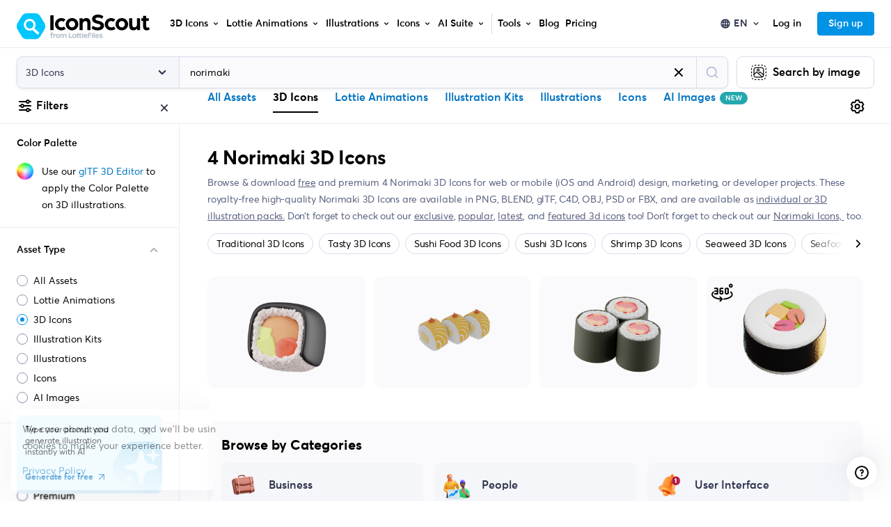

--- FILE ---
content_type: application/javascript; charset=utf-8
request_url: https://cdna.iconscout.com/0368d02.modern.js
body_size: 177
content:
(window.webpackJsonp=window.webpackJsonp||[]).push([[468],{4956:function(e,n,t){var content=t(5989);content.__esModule&&(content=content.default),"string"==typeof content&&(content=[[e.i,content,""]]),content.locals&&(e.exports=content.locals);(0,t(40).default)("1955e1e6",content,!0,{sourceMap:!1})},5988:function(e,n,t){"use strict";t(4956)},5989:function(e,n,t){var o=t(39),c=t(5990),l=o((function(i){return i[1]}));l.i(c),l.push([e.i,"\n.code {\n  white-space: pre-wrap;\n  word-break: break-all;\n  font-size: 12px;\n  font-weight: 600;\n  line-height: 120%;\n  max-height: 104px;\n  overflow: auto;\n}\n.code > span {\n  opacity: 0.8;\n}\n",""]),l.locals={},e.exports=l},6374:function(e,n,t){"use strict";t.r(n);var o=t(7),c=t(5985),l={props:{code:{type:String,required:!0},language:{type:String,default:"html"}},mounted:()=>Object(o.a)((function*(){yield Object(c.a)()}))()},r=(t(5988),t(6)),component=Object(r.a)(l,(function(){var e=this,n=e._self._c;return n("div",[n("code",{class:["p-3 code","shj-lang-".concat(e.language)]},[e._v(e._s(e.code))])])}),[],!1,null,null,null);n.default=component.exports}}]);


--- FILE ---
content_type: application/javascript; charset=utf-8
request_url: https://cdna.iconscout.com/1ee057d.modern.js
body_size: 5118
content:
(window.webpackJsonp=window.webpackJsonp||[]).push([[3],{1282:function(t,r,n){"use strict";var e=n(33),o=n(31),f=n(4564),c=n(426),y="ArrayBuffer",h=f[y];e({global:!0,constructor:!0,forced:o[y]!==h},{ArrayBuffer:h}),c(y)},1283:function(t,r,n){"use strict";var e=n(33),o=n(280),f=n(30),c=n(4564),y=n(47),h=n(441),v=n(149),l=c.ArrayBuffer,w=c.DataView,A=w.prototype,d=o(l.prototype.slice),T=o(A.getUint8),I=o(A.setUint8);e({target:"ArrayBuffer",proto:!0,unsafe:!0,forced:f((function(){return!new l(2).slice(1,void 0).byteLength}))},{slice:function(t,r){if(d&&void 0===r)return d(y(this),t);for(var n=y(this).byteLength,e=h(t,n),o=h(void 0===r?n:r,n),f=new l(v(o-e)),c=new w(this),A=new w(f),E=0;e<o;)I(A,E++,T(c,e++));return f}})},1287:function(t,r,n){"use strict";var e=n(3300),o=n(4885),f=n(4887),c=n(198),y=n(42),h=n(27),v=n(30),l=e.aTypedArray,w=e.exportTypedArrayMethod,A=h("".slice);w("fill",(function(t){var r=arguments.length;l(this);var n="Big"===A(c(this),0,3)?f(t):+t;return y(o,this,n,r>1?arguments[1]:void 0,r>2?arguments[2]:void 0)}),v((function(){var t=0;return new Int8Array(2).fill({valueOf:function(){return t++}}),1!==t})))},1288:function(t,r,n){"use strict";var e=n(31),o=n(42),f=n(3300),c=n(146),y=n(4886),h=n(115),v=n(30),l=e.RangeError,w=e.Int8Array,A=w&&w.prototype,d=A&&A.set,T=f.aTypedArray,I=f.exportTypedArrayMethod,E=!v((function(){var t=new Uint8ClampedArray(2);return o(d,t,{length:1,0:3},1),3!==t[1]})),x=E&&f.NATIVE_ARRAY_BUFFER_VIEWS&&v((function(){var t=new w(2);return t.set(1),t.set("2",1),0!==t[0]||2!==t[1]}));I("set",(function(t){T(this);var r=y(arguments.length>1?arguments[1]:void 0,1),n=h(t);if(E)return o(d,this,n,r);var e=this.length,f=c(n),v=0;if(f+r>e)throw new l("Wrong length");for(;v<f;)this[r+v]=n[v++]}),!E||x)},1289:function(t,r,n){"use strict";var e=n(31),o=n(280),f=n(30),c=n(84),y=n(456),h=n(3300),v=n(641),l=n(642),w=n(212),A=n(643),d=h.aTypedArray,T=h.exportTypedArrayMethod,I=e.Uint16Array,E=I&&o(I.prototype.sort),x=!(!E||f((function(){E(new I(2),null)}))&&f((function(){E(new I(2),{})}))),R=!!E&&!f((function(){if(w)return w<74;if(v)return v<67;if(l)return!0;if(A)return A<602;var t,r,n=new I(516),e=Array(516);for(t=0;t<516;t++)r=t%4,n[t]=515-t,e[t]=t-2*r+3;for(E(n,(function(a,b){return(a/4|0)-(b/4|0)})),t=0;t<516;t++)if(n[t]!==e[t])return!0}));T("sort",(function(t){return void 0!==t&&c(t),R?E(this,t):y(d(this),function(t){return function(r,n){return void 0!==t?+t(r,n)||0:n!=n?-1:r!=r?1:0===r&&0===n?1/r>0&&1/n<0?1:-1:r>n}}(t))}),!R||x)},1290:function(t,r,n){"use strict";var e=n(31),o=n(428),f=n(3300),c=n(30),y=n(207),h=e.Int8Array,v=f.aTypedArray,l=f.exportTypedArrayMethod,w=[].toLocaleString,A=!!h&&c((function(){w.call(new h(1))}));l("toLocaleString",(function(){return o(w,A?y(v(this)):v(this),y(arguments))}),c((function(){return[1,2].toLocaleString()!==new h([1,2]).toLocaleString()}))||!c((function(){h.prototype.toLocaleString.call([1,2])})))},1310:function(t,r,n){"use strict";n(2009)("Uint8",(function(t){return function(data,r,n){return t(this,data,r,n)}}))},2009:function(t,r,n){"use strict";var e=n(33),o=n(31),f=n(42),c=n(51),y=n(4565),h=n(3300),v=n(4564),l=n(173),w=n(175),A=n(152),d=n(5141),T=n(149),I=n(4884),E=n(4886),x=n(5143),R=n(450),U=n(53),B=n(198),L=n(48),_=n(451),F=n(151),M=n(154),O=n(283),m=n(214).f,V=n(4566),S=n(633).forEach,N=n(426),C=n(206),W=n(79),Y=n(211),D=n(5145),P=n(92),k=n(444),G=P.get,j=P.set,J=P.enforce,z=W.f,H=Y.f,K=o.RangeError,Q=v.ArrayBuffer,X=Q.prototype,Z=v.DataView,$=h.NATIVE_ARRAY_BUFFER_VIEWS,tt=h.TYPED_ARRAY_TAG,nt=h.TypedArray,et=h.TypedArrayPrototype,ot=h.isTypedArray,it="BYTES_PER_ELEMENT",ut="Wrong length",ft=function(t,r){C(t,r,{configurable:!0,get:function(){return G(this)[r]}})},at=function(t){var r;return M(X,t)||"ArrayBuffer"===(r=B(t))||"SharedArrayBuffer"===r},ct=function(t,r){return ot(t)&&!_(r)&&r in t&&d(+r)&&r>=0},st=function(t,r){return r=R(r),ct(t,r)?w(2,t[r]):H(t,r)},yt=function(t,r,n){return r=R(r),!(ct(t,r)&&L(n)&&U(n,"value"))||U(n,"get")||U(n,"set")||n.configurable||U(n,"writable")&&!n.writable||U(n,"enumerable")&&!n.enumerable?z(t,r,n):(t[r]=n.value,t)};c?($||(Y.f=st,W.f=yt,ft(et,"buffer"),ft(et,"byteOffset"),ft(et,"byteLength"),ft(et,"length")),e({target:"Object",stat:!0,forced:!$},{getOwnPropertyDescriptor:st,defineProperty:yt}),t.exports=function(t,r,n){var c=t.match(/\d+/)[0]/8,h=t+(n?"Clamped":"")+"Array",v="get"+t,w="set"+t,d=o[h],R=d,U=R&&R.prototype,B={},_=function(t,r){z(t,r,{get:function(){return function(t,r){var data=G(t);return data.view[v](r*c+data.byteOffset,!0)}(this,r)},set:function(t){return function(t,r,e){var data=G(t);data.view[w](r*c+data.byteOffset,n?x(e):e,!0)}(this,r,t)},enumerable:!0})};$?y&&(R=r((function(t,data,r,n){return l(t,U),k(L(data)?at(data)?void 0!==n?new d(data,E(r,c),n):void 0!==r?new d(data,E(r,c)):new d(data):ot(data)?D(R,data):f(V,R,data):new d(I(data)),t,R)})),O&&O(R,nt),S(m(d),(function(t){t in R||A(R,t,d[t])})),R.prototype=U):(R=r((function(t,data,r,n){l(t,U);var e,o,y,h=0,v=0;if(L(data)){if(!at(data))return ot(data)?D(R,data):f(V,R,data);e=data,v=E(r,c);var w=data.byteLength;if(void 0===n){if(w%c)throw new K(ut);if((o=w-v)<0)throw new K(ut)}else if((o=T(n)*c)+v>w)throw new K(ut);y=o/c}else y=I(data),e=new Q(o=y*c);for(j(t,{buffer:e,byteOffset:v,byteLength:o,length:y,view:new Z(e)});h<y;)_(t,h++)})),O&&O(R,nt),U=R.prototype=F(et)),U.constructor!==R&&A(U,"constructor",R),J(U).TypedArrayConstructor=R,tt&&A(U,tt,h);var M=R!==d;B[h]=R,e({global:!0,constructor:!0,forced:M,sham:!$},B),it in R||A(R,it,c),it in U||A(U,it,c),N(h)}):t.exports=function(){}},3300:function(t,r,n){"use strict";var e,o,f,c=n(4883),y=n(51),h=n(31),v=n(37),l=n(48),w=n(53),A=n(198),d=n(176),T=n(152),I=n(76),E=n(206),x=n(154),R=n(443),U=n(283),B=n(44),L=n(291),_=n(92),F=_.enforce,M=_.get,O=h.Int8Array,m=O&&O.prototype,V=h.Uint8ClampedArray,S=V&&V.prototype,N=O&&R(O),C=m&&R(m),W=Object.prototype,Y=h.TypeError,D=B("toStringTag"),P=L("TYPED_ARRAY_TAG"),k="TypedArrayConstructor",G=c&&!!U&&"Opera"!==A(h.opera),j=!1,J={Int8Array:1,Uint8Array:1,Uint8ClampedArray:1,Int16Array:2,Uint16Array:2,Int32Array:4,Uint32Array:4,Float32Array:4,Float64Array:8},z={BigInt64Array:8,BigUint64Array:8},H=function(t){var r=R(t);if(l(r)){var n=M(r);return n&&w(n,k)?n[k]:H(r)}},K=function(t){if(!l(t))return!1;var r=A(t);return w(J,r)||w(z,r)};for(e in J)(f=(o=h[e])&&o.prototype)?F(f)[k]=o:G=!1;for(e in z)(f=(o=h[e])&&o.prototype)&&(F(f)[k]=o);if((!G||!v(N)||N===Function.prototype)&&(N=function(){throw new Y("Incorrect invocation")},G))for(e in J)h[e]&&U(h[e],N);if((!G||!C||C===W)&&(C=N.prototype,G))for(e in J)h[e]&&U(h[e].prototype,C);if(G&&R(S)!==C&&U(S,C),y&&!w(C,D))for(e in j=!0,E(C,D,{configurable:!0,get:function(){return l(this)?this[P]:void 0}}),J)h[e]&&T(h[e],P,e);t.exports={NATIVE_ARRAY_BUFFER_VIEWS:G,TYPED_ARRAY_TAG:j&&P,aTypedArray:function(t){if(K(t))return t;throw new Y("Target is not a typed array")},aTypedArrayConstructor:function(t){if(v(t)&&(!U||x(N,t)))return t;throw new Y(d(t)+" is not a typed array constructor")},exportTypedArrayMethod:function(t,r,n,e){if(y){if(n)for(var o in J){var f=h[o];if(f&&w(f.prototype,t))try{delete f.prototype[t]}catch(n){try{f.prototype[t]=r}catch(t){}}}C[t]&&!n||I(C,t,n?r:G&&m[t]||r,e)}},exportTypedArrayStaticMethod:function(t,r,n){var e,o;if(y){if(U){if(n)for(e in J)if((o=h[e])&&w(o,t))try{delete o[t]}catch(t){}if(N[t]&&!n)return;try{return I(N,t,n?r:G&&N[t]||r)}catch(t){}}for(e in J)!(o=h[e])||o[t]&&!n||I(o,t,r)}},getTypedArrayConstructor:H,isView:function(t){if(!l(t))return!1;var r=A(t);return"DataView"===r||w(J,r)||w(z,r)},isTypedArray:K,TypedArray:N,TypedArrayPrototype:C}},4564:function(t,r,n){"use strict";var e=n(31),o=n(27),f=n(51),c=n(4883),y=n(213),h=n(152),v=n(206),l=n(281),w=n(30),A=n(173),d=n(139),T=n(149),I=n(4884),E=n(5137),x=n(5140),R=n(443),U=n(283),B=n(4885),L=n(207),_=n(444),F=n(452),M=n(126),O=n(92),m=y.PROPER,V=y.CONFIGURABLE,S="ArrayBuffer",N="DataView",C="prototype",W="Wrong index",Y=O.getterFor(S),D=O.getterFor(N),P=O.set,k=e[S],G=k,j=G&&G[C],J=e[N],z=J&&J[C],H=Object.prototype,K=e.Array,Q=e.RangeError,X=o(B),Z=o([].reverse),$=x.pack,tt=x.unpack,nt=function(t){return[255&t]},et=function(t){return[255&t,t>>8&255]},ot=function(t){return[255&t,t>>8&255,t>>16&255,t>>24&255]},it=function(t){return t[3]<<24|t[2]<<16|t[1]<<8|t[0]},ut=function(t){return $(E(t),23,4)},ft=function(t){return $(t,52,8)},at=function(t,r,n){v(t[C],r,{configurable:!0,get:function(){return n(this)[r]}})},ct=function(view,t,r,n){var e=D(view),o=I(r),f=!!n;if(o+t>e.byteLength)throw new Q(W);var c=e.bytes,y=o+e.byteOffset,h=L(c,y,y+t);return f?h:Z(h)},st=function(view,t,r,n,e,o){var f=D(view),c=I(r),y=n(+e),h=!!o;if(c+t>f.byteLength)throw new Q(W);for(var v=f.bytes,l=c+f.byteOffset,i=0;i<t;i++)v[l+i]=y[h?i:t-i-1]};if(c){var yt=m&&k.name!==S;w((function(){k(1)}))&&w((function(){new k(-1)}))&&!w((function(){return new k,new k(1.5),new k(NaN),1!==k.length||yt&&!V}))?yt&&V&&h(k,"name",S):((G=function(t){return A(this,j),_(new k(I(t)),this,G)})[C]=j,j.constructor=G,F(G,k)),U&&R(z)!==H&&U(z,H);var ht=new J(new G(2)),pt=o(z.setInt8);ht.setInt8(0,2147483648),ht.setInt8(1,2147483649),!ht.getInt8(0)&&ht.getInt8(1)||l(z,{setInt8:function(t,r){pt(this,t,r<<24>>24)},setUint8:function(t,r){pt(this,t,r<<24>>24)}},{unsafe:!0})}else j=(G=function(t){A(this,j);var r=I(t);P(this,{type:S,bytes:X(K(r),0),byteLength:r}),f||(this.byteLength=r,this.detached=!1)})[C],z=(J=function(t,r,n){A(this,z),A(t,j);var e=Y(t),o=e.byteLength,c=d(r);if(c<0||c>o)throw new Q("Wrong offset");if(c+(n=void 0===n?o-c:T(n))>o)throw new Q("Wrong length");P(this,{type:N,buffer:t,byteLength:n,byteOffset:c,bytes:e.bytes}),f||(this.buffer=t,this.byteLength=n,this.byteOffset=c)})[C],f&&(at(G,"byteLength",Y),at(J,"buffer",D),at(J,"byteLength",D),at(J,"byteOffset",D)),l(z,{getInt8:function(t){return ct(this,1,t)[0]<<24>>24},getUint8:function(t){return ct(this,1,t)[0]},getInt16:function(t){var r=ct(this,2,t,arguments.length>1&&arguments[1]);return(r[1]<<8|r[0])<<16>>16},getUint16:function(t){var r=ct(this,2,t,arguments.length>1&&arguments[1]);return r[1]<<8|r[0]},getInt32:function(t){return it(ct(this,4,t,arguments.length>1&&arguments[1]))},getUint32:function(t){return it(ct(this,4,t,arguments.length>1&&arguments[1]))>>>0},getFloat32:function(t){return tt(ct(this,4,t,arguments.length>1&&arguments[1]),23)},getFloat64:function(t){return tt(ct(this,8,t,arguments.length>1&&arguments[1]),52)},setInt8:function(t,r){st(this,1,t,nt,r)},setUint8:function(t,r){st(this,1,t,nt,r)},setInt16:function(t,r){st(this,2,t,et,r,arguments.length>2&&arguments[2])},setUint16:function(t,r){st(this,2,t,et,r,arguments.length>2&&arguments[2])},setInt32:function(t,r){st(this,4,t,ot,r,arguments.length>2&&arguments[2])},setUint32:function(t,r){st(this,4,t,ot,r,arguments.length>2&&arguments[2])},setFloat32:function(t,r){st(this,4,t,ut,r,arguments.length>2&&arguments[2])},setFloat64:function(t,r){st(this,8,t,ft,r,arguments.length>2&&arguments[2])}});M(G,S),M(J,N),t.exports={ArrayBuffer:G,DataView:J}},4565:function(t,r,n){"use strict";var e=n(31),o=n(30),f=n(454),c=n(3300).NATIVE_ARRAY_BUFFER_VIEWS,y=e.ArrayBuffer,h=e.Int8Array;t.exports=!c||!o((function(){h(1)}))||!o((function(){new h(-1)}))||!f((function(t){new h,new h(null),new h(1.5),new h(t)}),!0)||o((function(){return 1!==new h(new y(2),1,void 0).length}))},4566:function(t,r,n){"use strict";var e=n(120),o=n(42),f=n(632),c=n(115),y=n(146),h=n(292),v=n(215),l=n(453),w=n(5144),A=n(3300).aTypedArrayConstructor,d=n(4887);t.exports=function(source){var i,t,r,n,T,I,E,x,R=f(this),U=c(source),B=arguments.length,L=B>1?arguments[1]:void 0,_=void 0!==L,F=v(U);if(F&&!l(F))for(x=(E=h(U,F)).next,U=[];!(I=o(x,E)).done;)U.push(I.value);for(_&&B>2&&(L=e(L,arguments[2])),t=y(U),r=new(A(R))(t),n=w(r),i=0;t>i;i++)T=_?L(U[i],i):U[i],r[i]=n?d(T):+T;return r}},4883:function(t,r,n){"use strict";t.exports="undefined"!=typeof ArrayBuffer&&"undefined"!=typeof DataView},4884:function(t,r,n){"use strict";var e=n(139),o=n(149),f=RangeError;t.exports=function(t){if(void 0===t)return 0;var r=e(t),n=o(r);if(r!==n)throw new f("Wrong length or index");return n}},4885:function(t,r,n){"use strict";var e=n(115),o=n(441),f=n(146);t.exports=function(t){for(var r=e(this),n=f(r),c=arguments.length,y=o(c>1?arguments[1]:void 0,n),h=c>2?arguments[2]:void 0,v=void 0===h?n:o(h,n);v>y;)r[y++]=t;return r}},4886:function(t,r,n){"use strict";var e=n(5142),o=RangeError;t.exports=function(t,r){var n=e(t);if(n%r)throw new o("Wrong offset");return n}},4887:function(t,r,n){"use strict";var e=n(631),o=TypeError;t.exports=function(t){var r=e(t,"number");if("number"==typeof r)throw new o("Can't convert number to bigint");return BigInt(r)}},5137:function(t,r,n){"use strict";var e=n(5138);t.exports=Math.fround||function(t){return e(t,1.1920928955078125e-7,34028234663852886e22,11754943508222875e-54)}},5138:function(t,r,n){"use strict";var e=n(5139),o=Math.abs,f=2220446049250313e-31,c=1/f;t.exports=function(t,r,n,y){var h=+t,v=o(h),s=e(h);if(v<y)return s*function(t){return t+c-c}(v/y/r)*y*r;var a=(1+r/f)*v,l=a-(a-v);return l>n||l!=l?s*(1/0):s*l}},5139:function(t,r,n){"use strict";t.exports=Math.sign||function(t){var r=+t;return 0===r||r!=r?r:r<0?-1:1}},5140:function(t,r,n){"use strict";var e=Array,o=Math.abs,f=Math.pow,c=Math.floor,y=Math.log,h=Math.LN2;t.exports={pack:function(t,r,n){var v,l,w,A=e(n),d=8*n-r-1,T=(1<<d)-1,I=T>>1,rt=23===r?f(2,-24)-f(2,-77):0,E=t<0||0===t&&1/t<0?1:0,x=0;for((t=o(t))!=t||t===1/0?(l=t!=t?1:0,v=T):(v=c(y(t)/h),t*(w=f(2,-v))<1&&(v--,w*=2),(t+=v+I>=1?rt/w:rt*f(2,1-I))*w>=2&&(v++,w/=2),v+I>=T?(l=0,v=T):v+I>=1?(l=(t*w-1)*f(2,r),v+=I):(l=t*f(2,I-1)*f(2,r),v=0));r>=8;)A[x++]=255&l,l/=256,r-=8;for(v=v<<r|l,d+=r;d>0;)A[x++]=255&v,v/=256,d-=8;return A[x-1]|=128*E,A},unpack:function(t,r){var n,e=t.length,o=8*e-r-1,c=(1<<o)-1,y=c>>1,h=o-7,v=e-1,l=t[v--],w=127&l;for(l>>=7;h>0;)w=256*w+t[v--],h-=8;for(n=w&(1<<-h)-1,w>>=-h,h+=r;h>0;)n=256*n+t[v--],h-=8;if(0===w)w=1-y;else{if(w===c)return n?NaN:l?-1/0:1/0;n+=f(2,r),w-=y}return(l?-1:1)*n*f(2,w-r)}}},5141:function(t,r,n){"use strict";var e=n(48),o=Math.floor;t.exports=Number.isInteger||function(t){return!e(t)&&isFinite(t)&&o(t)===t}},5142:function(t,r,n){"use strict";var e=n(139),o=RangeError;t.exports=function(t){var r=e(t);if(r<0)throw new o("The argument can't be less than 0");return r}},5143:function(t,r,n){"use strict";var e=Math.round;t.exports=function(t){var r=e(t);return r<0?0:r>255?255:255&r}},5144:function(t,r,n){"use strict";var e=n(198);t.exports=function(t){var r=e(t);return"BigInt64Array"===r||"BigUint64Array"===r}},5145:function(t,r,n){"use strict";var e=n(146);t.exports=function(t,r,n){for(var o=0,f=arguments.length>2?n:e(r),c=new t(f);f>o;)c[o]=r[o++];return c}}}]);


--- FILE ---
content_type: application/javascript; charset=utf-8
request_url: https://cdna.iconscout.com/e154a6f.modern.js
body_size: 194705
content:
/*! For license information please see LICENSES */
(window.webpackJsonp=window.webpackJsonp||[]).push([[4],{1267:function(e,t,r){var n=r(2557),o=r(3170),l=r(2558),c=l.TYPE,h=r(3168),d=h.isNewline,f=h.isName,m=h.isValidEscape,y=h.isNumberStart,v=h.isIdentifierStart,k=h.charCodeCategory,x=h.isBOM,w=r(1952),S=w.cmpStr,C=w.getNewlineLength,A=w.findWhiteSpaceEnd,E=w.consumeEscaped,T=w.consumeName,N=w.consumeNumber,P=w.consumeBadUrlRemnants,O=16777215,L=24;function D(source,e){function t(e){return e<w?source.charCodeAt(e):0}function r(){return z=N(source,z),v(t(z),t(z+1),t(z+2))?(F=c.Dimension,void(z=T(source,z))):37===t(z)?(F=c.Percentage,void z++):void(F=c.Number)}function l(){const e=z;return z=T(source,z),S(source,e,z,"url")&&40===t(z)?34===t(z=A(source,z+1))||39===t(z)?(F=c.Function,void(z=e+4)):void function(){for(F=c.Url,z=A(source,z);z<source.length;z++){var code=source.charCodeAt(z);switch(k(code)){case 41:return void z++;case k.Eof:return;case k.WhiteSpace:return 41===t(z=A(source,z))||z>=source.length?void(z<source.length&&z++):(z=P(source,z),void(F=c.BadUrl));case 34:case 39:case 40:case k.NonPrintable:return z=P(source,z),void(F=c.BadUrl);case 92:if(m(code,t(z+1))){z=E(source,z)-1;break}return z=P(source,z),void(F=c.BadUrl)}}}():40===t(z)?(F=c.Function,void z++):void(F=c.Ident)}function h(e){for(e||(e=t(z++)),F=c.String;z<source.length;z++){var code=source.charCodeAt(z);switch(k(code)){case e:return void z++;case k.Eof:return;case k.WhiteSpace:if(d(code))return z+=C(source,z,code),void(F=c.BadString);break;case 92:if(z===source.length-1)break;var r=t(z+1);d(r)?z+=C(source,z+1,r):m(code,r)&&(z=E(source,z)-1)}}}e||(e=new n);for(var w=(source=String(source||"")).length,D=o(e.offsetAndType,w+1),I=o(e.balance,w+1),M=0,R=x(t(0)),z=R,_=0,j=0,B=0;z<w;){var code=source.charCodeAt(z),F=0;switch(I[M]=w,k(code)){case k.WhiteSpace:F=c.WhiteSpace,z=A(source,z+1);break;case 34:h();break;case 35:f(t(z+1))||m(t(z+1),t(z+2))?(F=c.Hash,z=T(source,z+1)):(F=c.Delim,z++);break;case 39:h();break;case 40:F=c.LeftParenthesis,z++;break;case 41:F=c.RightParenthesis,z++;break;case 43:y(code,t(z+1),t(z+2))?r():(F=c.Delim,z++);break;case 44:F=c.Comma,z++;break;case 45:y(code,t(z+1),t(z+2))?r():45===t(z+1)&&62===t(z+2)?(F=c.CDC,z+=3):v(code,t(z+1),t(z+2))?l():(F=c.Delim,z++);break;case 46:y(code,t(z+1),t(z+2))?r():(F=c.Delim,z++);break;case 47:42===t(z+1)?(F=c.Comment,1===(z=source.indexOf("*/",z+2)+2)&&(z=source.length)):(F=c.Delim,z++);break;case 58:F=c.Colon,z++;break;case 59:F=c.Semicolon,z++;break;case 60:33===t(z+1)&&45===t(z+2)&&45===t(z+3)?(F=c.CDO,z+=4):(F=c.Delim,z++);break;case 64:v(t(z+1),t(z+2),t(z+3))?(F=c.AtKeyword,z=T(source,z+1)):(F=c.Delim,z++);break;case 91:F=c.LeftSquareBracket,z++;break;case 92:m(code,t(z+1))?l():(F=c.Delim,z++);break;case 93:F=c.RightSquareBracket,z++;break;case 123:F=c.LeftCurlyBracket,z++;break;case 125:F=c.RightCurlyBracket,z++;break;case k.Digit:r();break;case k.NameStart:l();break;case k.Eof:break;default:F=c.Delim,z++}switch(F){case _:for(_=(j=I[B=j&O])>>L,I[M]=B,I[B++]=M;B<M;B++)I[B]===w&&(I[B]=M);break;case c.LeftParenthesis:case c.Function:I[M]=j,j=(_=c.RightParenthesis)<<L|M;break;case c.LeftSquareBracket:I[M]=j,j=(_=c.RightSquareBracket)<<L|M;break;case c.LeftCurlyBracket:I[M]=j,j=(_=c.RightCurlyBracket)<<L|M}D[M++]=F<<L|z}for(D[M]=c.EOF<<L|z,I[M]=w,I[w]=w;0!==j;)j=I[B=j&O],I[B]=w;return e.source=source,e.firstCharOffset=R,e.offsetAndType=D,e.tokenCount=M,e.balance=I,e.reset(),e.next(),e}Object.keys(l).forEach((function(e){D[e]=l[e]})),Object.keys(h).forEach((function(e){D[e]=h[e]})),Object.keys(w).forEach((function(e){D[e]=w[e]})),e.exports=D},1276:function(e,t,r){e.exports=function(){"use strict";function e(e){return{prev:null,next:null,data:e}}function t(e,t,r){var i;return null!==n?(i=n,n=n.cursor,i.prev=t,i.next=r,i.cursor=e.cursor):i={prev:t,next:r,cursor:e.cursor},e.cursor=i,i}function r(e){var t=e.cursor;e.cursor=t.cursor,t.prev=null,t.next=null,t.cursor=n,n=t}var n=null,i=function(){this.cursor=null,this.head=null,this.tail=null};i.createItem=e,i.prototype.createItem=e,i.prototype.updateCursors=function(e,t,r,n){for(var i=this.cursor;null!==i;)i.prev===e&&(i.prev=t),i.next===r&&(i.next=n),i=i.cursor},i.prototype.getSize=function(){for(var e=0,t=this.head;t;)e++,t=t.next;return e},i.prototype.fromArray=function(t){var r=null;this.head=null;for(var n=0;n<t.length;n++){var i=e(t[n]);null!==r?r.next=i:this.head=i,i.prev=r,r=i}return this.tail=r,this},i.prototype.toArray=function(){for(var e=this.head,t=[];e;)t.push(e.data),e=e.next;return t},i.prototype.toJSON=i.prototype.toArray,i.prototype.isEmpty=function(){return null===this.head},i.prototype.first=function(){return this.head&&this.head.data},i.prototype.last=function(){return this.tail&&this.tail.data},i.prototype.each=function(e,n){var i;void 0===n&&(n=this);for(var a=t(this,null,this.head);null!==a.next;)i=a.next,a.next=i.next,e.call(n,i.data,i,this);r(this)},i.prototype.forEach=i.prototype.each,i.prototype.eachRight=function(e,n){var i;void 0===n&&(n=this);for(var a=t(this,this.tail,null);null!==a.prev;)i=a.prev,a.prev=i.prev,e.call(n,i.data,i,this);r(this)},i.prototype.forEachRight=i.prototype.eachRight,i.prototype.reduce=function(e,n,i){var a;void 0===i&&(i=this);for(var o=t(this,null,this.head),s=n;null!==o.next;)a=o.next,o.next=a.next,s=e.call(i,s,a.data,a,this);return r(this),s},i.prototype.reduceRight=function(e,n,i){var a;void 0===i&&(i=this);for(var o=t(this,this.tail,null),s=n;null!==o.prev;)a=o.prev,o.prev=a.prev,s=e.call(i,s,a.data,a,this);return r(this),s},i.prototype.nextUntil=function(e,n,i){if(null!==e){var a;void 0===i&&(i=this);for(var o=t(this,null,e);null!==o.next&&(a=o.next,o.next=a.next,!n.call(i,a.data,a,this)););r(this)}},i.prototype.prevUntil=function(e,n,i){if(null!==e){var a;void 0===i&&(i=this);for(var o=t(this,e,null);null!==o.prev&&(a=o.prev,o.prev=a.prev,!n.call(i,a.data,a,this)););r(this)}},i.prototype.some=function(e,t){var r=this.head;for(void 0===t&&(t=this);null!==r;){if(e.call(t,r.data,r,this))return!0;r=r.next}return!1},i.prototype.map=function(e,t){var r=new i,n=this.head;for(void 0===t&&(t=this);null!==n;)r.appendData(e.call(t,n.data,n,this)),n=n.next;return r},i.prototype.filter=function(e,t){var r=new i,n=this.head;for(void 0===t&&(t=this);null!==n;)e.call(t,n.data,n,this)&&r.appendData(n.data),n=n.next;return r},i.prototype.clear=function(){this.head=null,this.tail=null},i.prototype.copy=function(){for(var t=new i,r=this.head;null!==r;)t.insert(e(r.data)),r=r.next;return t},i.prototype.prepend=function(e){return this.updateCursors(null,e,this.head,e),null!==this.head?(this.head.prev=e,e.next=this.head):this.tail=e,this.head=e,this},i.prototype.prependData=function(t){return this.prepend(e(t))},i.prototype.append=function(e){return this.insert(e)},i.prototype.appendData=function(t){return this.insert(e(t))},i.prototype.insert=function(e,t){if(null!=t)if(this.updateCursors(t.prev,e,t,e),null===t.prev){if(this.head!==t)throw new Error("before doesn't belong to list");this.head=e,t.prev=e,e.next=t,this.updateCursors(null,e)}else t.prev.next=e,e.prev=t.prev,t.prev=e,e.next=t;else this.updateCursors(this.tail,e,null,e),null!==this.tail?(this.tail.next=e,e.prev=this.tail):this.head=e,this.tail=e;return this},i.prototype.insertData=function(t,r){return this.insert(e(t),r)},i.prototype.remove=function(e){if(this.updateCursors(e,e.prev,e,e.next),null!==e.prev)e.prev.next=e.next;else{if(this.head!==e)throw new Error("item doesn't belong to list");this.head=e.next}if(null!==e.next)e.next.prev=e.prev;else{if(this.tail!==e)throw new Error("item doesn't belong to list");this.tail=e.prev}return e.prev=null,e.next=null,e},i.prototype.push=function(t){this.insert(e(t))},i.prototype.pop=function(){if(null!==this.tail)return this.remove(this.tail)},i.prototype.unshift=function(t){this.prepend(e(t))},i.prototype.shift=function(){if(null!==this.head)return this.remove(this.head)},i.prototype.prependList=function(e){return this.insertList(e,this.head)},i.prototype.appendList=function(e){return this.insertList(e)},i.prototype.insertList=function(e,t){return null===e.head||(null!=t?(this.updateCursors(t.prev,e.tail,t,e.head),null!==t.prev?(t.prev.next=e.head,e.head.prev=t.prev):this.head=e.head,t.prev=e.tail,e.tail.next=t):(this.updateCursors(this.tail,e.tail,null,e.head),null!==this.tail?(this.tail.next=e.head,e.head.prev=this.tail):this.head=e.head,this.tail=e.tail),e.head=null,e.tail=null),this},i.prototype.replace=function(e,t){"head"in t?this.insertList(t,e):this.insert(t,e),this.remove(e)};var a=i,o=function(e,t){var r=Object.create(SyntaxError.prototype),n=new Error;return r.name=e,r.message=t,Object.defineProperty(r,"stack",{get:function(){return(n.stack||"").replace(/^(.+\n){1,3}/,e+": "+t+"\n")}}),r};function s(e,t){function r(e,t){return n.slice(e,t).map((function(t,r){for(var n=String(e+r+1);n.length<l;)n=" "+n;return n+" |"+t})).join("\n")}var n=e.source.split(/\r\n?|\n|\f/),i=e.line,a=e.column,o=Math.max(1,i-t)-1,s=Math.min(i+t,n.length+1),l=Math.max(4,String(s).length)+1,c=0;(a+=3*(n[i-1].substr(0,a-1).match(/\t/g)||[]).length)>100&&(c=a-60+3,a=58);for(var u=o;u<=s;u++)u>=0&&u<n.length&&(n[u]=n[u].replace(/\t/g,"    "),n[u]=(c>0&&n[u].length>c?"…":"")+n[u].substr(c,98)+(n[u].length>c+100-1?"…":""));return[r(o,i),new Array(a+l+2).join("-")+"^",r(i,s)].filter(Boolean).join("\n")}var l=function(e,t,r,n,i){var a=o("SyntaxError",e);return a.source=t,a.offset=r,a.line=n,a.column=i,a.sourceFragment=function(e){return s(a,isNaN(e)?0:e)},Object.defineProperty(a,"formattedMessage",{get:function(){return"Parse error: "+a.message+"\n"+s(a,2)}}),a.parseError={offset:r,line:n,column:i},a},c={EOF:0,Ident:1,Function:2,AtKeyword:3,Hash:4,String:5,BadString:6,Url:7,BadUrl:8,Delim:9,Number:10,Percentage:11,Dimension:12,WhiteSpace:13,CDO:14,CDC:15,Colon:16,Semicolon:17,Comma:18,LeftSquareBracket:19,RightSquareBracket:20,LeftParenthesis:21,RightParenthesis:22,LeftCurlyBracket:23,RightCurlyBracket:24,Comment:25},u=Object.keys(c).reduce((function(e,t){return e[c[t]]=t,e}),{}),h={TYPE:c,NAME:u};function p(e){return e>=48&&e<=57}function d(e){return e>=65&&e<=90}function f(e){return e>=97&&e<=122}function g(e){return d(e)||f(e)}function m(e){return e>=128}function b(e){return g(e)||m(e)||95===e}function y(e){return e>=0&&e<=8||11===e||e>=14&&e<=31||127===e}function v(e){return 10===e||13===e||12===e}function k(e){return v(e)||32===e||9===e}function x(e,t){return 92===e&&!v(t)&&0!==t}var w=new Array(128);C.Eof=128,C.WhiteSpace=130,C.Digit=131,C.NameStart=132,C.NonPrintable=133;for(var S=0;S<w.length;S++)switch(!0){case k(S):w[S]=C.WhiteSpace;break;case p(S):w[S]=C.Digit;break;case b(S):w[S]=C.NameStart;break;case y(S):w[S]=C.NonPrintable;break;default:w[S]=S||C.Eof}function C(e){return e<128?w[e]:C.NameStart}var A={isDigit:p,isHexDigit:function(e){return p(e)||e>=65&&e<=70||e>=97&&e<=102},isUppercaseLetter:d,isLowercaseLetter:f,isLetter:g,isNonAscii:m,isNameStart:b,isName:function(e){return b(e)||p(e)||45===e},isNonPrintable:y,isNewline:v,isWhiteSpace:k,isValidEscape:x,isIdentifierStart:function(e,t,r){return 45===e?b(t)||45===t||x(t,r):!!b(e)||92===e&&x(e,t)},isNumberStart:function(e,t,r){return 43===e||45===e?p(t)?2:46===t&&p(r)?3:0:46===e?p(t)?2:0:p(e)?1:0},isBOM:function(e){return 65279===e||65534===e?1:0},charCodeCategory:C},E=A.isDigit,T=A.isHexDigit,N=A.isUppercaseLetter,P=A.isName,O=A.isWhiteSpace,L=A.isValidEscape;function D(e,t){return t<e.length?e.charCodeAt(t):0}function I(e,t,r){return 13===r&&10===D(e,t+1)?2:1}function M(e,t,r){var n=e.charCodeAt(t);return N(n)&&(n|=32),n===r}function R(e,t){for(;t<e.length&&E(e.charCodeAt(t));t++);return t}function z(e,t){if(T(D(e,(t+=2)-1))){for(var r=Math.min(e.length,t+5);t<r&&T(D(e,t));t++);var n=D(e,t);O(n)&&(t+=I(e,t,n))}return t}var _={consumeEscaped:z,consumeName:function(e,t){for(;t<e.length;t++){var r=e.charCodeAt(t);if(!P(r)){if(!L(r,D(e,t+1)))break;t=z(e,t)-1}}return t},consumeNumber:function(e,t){var r=e.charCodeAt(t);if(43!==r&&45!==r||(r=e.charCodeAt(t+=1)),E(r)&&(t=R(e,t+1),r=e.charCodeAt(t)),46===r&&E(e.charCodeAt(t+1))&&(r=e.charCodeAt(t+=2),t=R(e,t)),M(e,t,101)){var n=0;45!==(r=e.charCodeAt(t+1))&&43!==r||(n=1,r=e.charCodeAt(t+2)),E(r)&&(t=R(e,t+1+n+1))}return t},consumeBadUrlRemnants:function(e,t){for(;t<e.length;t++){var r=e.charCodeAt(t);if(41===r){t++;break}L(r,D(e,t+1))&&(t=z(e,t))}return t},cmpChar:M,cmpStr:function(e,t,r,n){if(r-t!==n.length)return!1;if(t<0||r>e.length)return!1;for(var i=t;i<r;i++){var a=e.charCodeAt(i),o=n.charCodeAt(i-t);if(N(a)&&(a|=32),a!==o)return!1}return!0},getNewlineLength:I,findWhiteSpaceStart:function(e,t){for(;t>=0&&O(e.charCodeAt(t));t--);return t+1},findWhiteSpaceEnd:function(e,t){for(;t<e.length&&O(e.charCodeAt(t));t++);return t}},j=h.TYPE,B=h.NAME,F=_.cmpStr,G=j.EOF,q=j.WhiteSpace,U=j.Comment,V=function(){this.offsetAndType=null,this.balance=null,this.reset()};V.prototype={reset:function(){this.eof=!1,this.tokenIndex=-1,this.tokenType=0,this.tokenStart=this.firstCharOffset,this.tokenEnd=this.firstCharOffset},lookupType:function(e){return(e+=this.tokenIndex)<this.tokenCount?this.offsetAndType[e]>>24:G},lookupOffset:function(e){return(e+=this.tokenIndex)<this.tokenCount?16777215&this.offsetAndType[e-1]:this.source.length},lookupValue:function(e,t){return(e+=this.tokenIndex)<this.tokenCount&&F(this.source,16777215&this.offsetAndType[e-1],16777215&this.offsetAndType[e],t)},getTokenStart:function(e){return e===this.tokenIndex?this.tokenStart:e>0?e<this.tokenCount?16777215&this.offsetAndType[e-1]:16777215&this.offsetAndType[this.tokenCount]:this.firstCharOffset},getRawLength:function(e,t){var r,n=e,i=16777215&this.offsetAndType[Math.max(n-1,0)];e:for(;n<this.tokenCount&&!((r=this.balance[n])<e);n++)switch(t(this.offsetAndType[n]>>24,this.source,i)){case 1:break e;case 2:n++;break e;default:this.balance[r]===n&&(n=r),i=16777215&this.offsetAndType[n]}return n-this.tokenIndex},isBalanceEdge:function(e){return this.balance[this.tokenIndex]<e},isDelim:function(e,t){return t?this.lookupType(t)===j.Delim&&this.source.charCodeAt(this.lookupOffset(t))===e:this.tokenType===j.Delim&&this.source.charCodeAt(this.tokenStart)===e},getTokenValue:function(){return this.source.substring(this.tokenStart,this.tokenEnd)},getTokenLength:function(){return this.tokenEnd-this.tokenStart},substrToCursor:function(e){return this.source.substring(e,this.tokenStart)},skipWS:function(){for(var e=this.tokenIndex,t=0;e<this.tokenCount&&this.offsetAndType[e]>>24===q;e++,t++);t>0&&this.skip(t)},skipSC:function(){for(;this.tokenType===q||this.tokenType===U;)this.next()},skip:function(e){var t=this.tokenIndex+e;t<this.tokenCount?(this.tokenIndex=t,this.tokenStart=16777215&this.offsetAndType[t-1],t=this.offsetAndType[t],this.tokenType=t>>24,this.tokenEnd=16777215&t):(this.tokenIndex=this.tokenCount,this.next())},next:function(){var e=this.tokenIndex+1;e<this.tokenCount?(this.tokenIndex=e,this.tokenStart=this.tokenEnd,e=this.offsetAndType[e],this.tokenType=e>>24,this.tokenEnd=16777215&e):(this.tokenIndex=this.tokenCount,this.eof=!0,this.tokenType=G,this.tokenStart=this.tokenEnd=this.source.length)},forEachToken(e){for(var t=0,r=this.firstCharOffset;t<this.tokenCount;t++){var n=r,i=this.offsetAndType[t],a=16777215&i;r=a,e(i>>24,n,a,t)}},dump(){var e=new Array(this.tokenCount);return this.forEachToken(((t,r,n,i)=>{e[i]={idx:i,type:B[t],chunk:this.source.substring(r,n),balance:this.balance[i]}})),e}};var H=V;function W(e){return e}function Y(e,t,r,n){var i,a;switch(e.type){case"Group":i=function(e,t,r,n){var i=" "===e.combinator||n?e.combinator:" "+e.combinator+" ",a=e.terms.map((function(e){return Y(e,t,r,n)})).join(i);return(e.explicit||r)&&(a=(n||","===a[0]?"[":"[ ")+a+(n?"]":" ]")),a}(e,t,r,n)+(e.disallowEmpty?"!":"");break;case"Multiplier":return Y(e.term,t,r,n)+t(0===(a=e).min&&0===a.max?"*":0===a.min&&1===a.max?"?":1===a.min&&0===a.max?a.comma?"#":"+":1===a.min&&1===a.max?"":(a.comma?"#":"")+(a.min===a.max?"{"+a.min+"}":"{"+a.min+","+(0!==a.max?a.max:"")+"}"),e);case"Type":i="<"+e.name+(e.opts?t(function(e){if("Range"===e.type)return" ["+(null===e.min?"-∞":e.min)+","+(null===e.max?"∞":e.max)+"]";throw new Error("Unknown node type `"+e.type+"`")}(e.opts),e.opts):"")+">";break;case"Property":i="<'"+e.name+"'>";break;case"Keyword":i=e.name;break;case"AtKeyword":i="@"+e.name;break;case"Function":i=e.name+"(";break;case"String":case"Token":i=e.value;break;case"Comma":i=",";break;default:throw new Error("Unknown node type `"+e.type+"`")}return t(i,e)}var $=function(e,t){var r=W,n=!1,i=!1;return"function"==typeof t?r=t:t&&(n=Boolean(t.forceBraces),i=Boolean(t.compact),"function"==typeof t.decorate&&(r=t.decorate)),Y(e,r,n,i)};const X={offset:0,line:1,column:1};function Q(e,t){const r=e&&e.loc&&e.loc[t];return r?"line"in r?Z(r):r:null}function Z({offset:e,line:t,column:r},n){const i={offset:e,line:t,column:r};if(n){const e=n.split(/\n|\r\n?|\f/);i.offset+=n.length,i.line+=e.length-1,i.column=1===e.length?i.column+n.length:e.pop().length+1}return i}var K=function(e,t){const r=o("SyntaxReferenceError",e+(t?" `"+t+"`":""));return r.reference=t,r},J=function(e,t,r,n){const i=o("SyntaxMatchError",e),{css:a,mismatchOffset:s,mismatchLength:l,start:c,end:u}=function(e,t){const r=e.tokens,n=e.longestMatch,i=n<r.length&&r[n].node||null,a=i!==t?i:null;let o,s,l=0,c=0,u=0,h="";for(let e=0;e<r.length;e++){const t=r[e].value;e===n&&(c=t.length,l=h.length),null!==a&&r[e].node===a&&(e<=n?u++:u=0),h+=t}return n===r.length||u>1?(o=Q(a||t,"end")||Z(X,h),s=Z(o)):(o=Q(a,"start")||Z(Q(t,"start")||X,h.slice(0,l)),s=Q(a,"end")||Z(o,h.substr(l,c))),{css:h,mismatchOffset:l,mismatchLength:c,start:o,end:s}}(n,r);return i.rawMessage=e,i.syntax=t?$(t):"<generic>",i.css=a,i.mismatchOffset=s,i.mismatchLength=l,i.message=e+"\n  syntax: "+i.syntax+"\n   value: "+(a||"<empty string>")+"\n  --------"+new Array(i.mismatchOffset+1).join("-")+"^",Object.assign(i,c),i.loc={source:r&&r.loc&&r.loc.source||"<unknown>",start:c,end:u},i},ee=Object.prototype.hasOwnProperty,te=Object.create(null),re=Object.create(null);function ne(e,t){return t=t||0,e.length-t>=2&&45===e.charCodeAt(t)&&45===e.charCodeAt(t+1)}function ae(e,t){if(t=t||0,e.length-t>=3&&45===e.charCodeAt(t)&&45!==e.charCodeAt(t+1)){var r=e.indexOf("-",t+2);if(-1!==r)return e.substring(t,r+1)}return""}var ie={keyword:function(e){if(ee.call(te,e))return te[e];var t=e.toLowerCase();if(ee.call(te,t))return te[e]=te[t];var r=ne(t,0),n=r?"":ae(t,0);return te[e]=Object.freeze({basename:t.substr(n.length),name:t,vendor:n,prefix:n,custom:r})},property:function(e){if(ee.call(re,e))return re[e];var t=e,r=e[0];"/"===r?r="/"===e[1]?"//":"/":"_"!==r&&"*"!==r&&"$"!==r&&"#"!==r&&"+"!==r&&"&"!==r&&(r="");var n=ne(t,r.length);if(!n&&(t=t.toLowerCase(),ee.call(re,t)))return re[e]=re[t];var i=n?"":ae(t,r.length),a=t.substr(0,r.length+i.length);return re[e]=Object.freeze({basename:t.substr(a.length),name:t.substr(r.length),hack:r,vendor:i,prefix:a,custom:n})},isCustomProperty:ne,vendorPrefix:ae},oe="undefined"!=typeof Uint32Array?Uint32Array:Array,se=function(e,t){return null===e||e.length<t?new oe(Math.max(t+1024,16384)):e},le=h.TYPE,ce=A.isNewline,ue=A.isName,he=A.isValidEscape,pe=A.isNumberStart,de=A.isIdentifierStart,fe=A.charCodeCategory,me=A.isBOM,ge=_.cmpStr,be=_.getNewlineLength,ye=_.findWhiteSpaceEnd,ve=_.consumeEscaped,ke=_.consumeName,xe=_.consumeNumber,we=_.consumeBadUrlRemnants;function Se(e,t){function r(t){return t<o?e.charCodeAt(t):0}function n(){return h=xe(e,h),de(r(h),r(h+1),r(h+2))?(m=le.Dimension,void(h=ke(e,h))):37===r(h)?(m=le.Percentage,void h++):void(m=le.Number)}function i(){const t=h;return h=ke(e,h),ge(e,t,h,"url")&&40===r(h)?34===r(h=ye(e,h+1))||39===r(h)?(m=le.Function,void(h=t+4)):void function(){for(m=le.Url,h=ye(e,h);h<e.length;h++){var t=e.charCodeAt(h);switch(fe(t)){case 41:return void h++;case fe.Eof:return;case fe.WhiteSpace:return 41===r(h=ye(e,h))||h>=e.length?void(h<e.length&&h++):(h=we(e,h),void(m=le.BadUrl));case 34:case 39:case 40:case fe.NonPrintable:return h=we(e,h),void(m=le.BadUrl);case 92:if(he(t,r(h+1))){h=ve(e,h)-1;break}return h=we(e,h),void(m=le.BadUrl)}}}():40===r(h)?(m=le.Function,void h++):void(m=le.Ident)}function a(t){for(t||(t=r(h++)),m=le.String;h<e.length;h++){var n=e.charCodeAt(h);switch(fe(n)){case t:return void h++;case fe.Eof:return;case fe.WhiteSpace:if(ce(n))return h+=be(e,h,n),void(m=le.BadString);break;case 92:if(h===e.length-1)break;var i=r(h+1);ce(i)?h+=be(e,h+1,i):he(n,i)&&(h=ve(e,h)-1)}}}t||(t=new H);for(var o=(e=String(e||"")).length,s=se(t.offsetAndType,o+1),l=se(t.balance,o+1),c=0,u=me(r(0)),h=u,p=0,d=0,f=0;h<o;){var g=e.charCodeAt(h),m=0;switch(l[c]=o,fe(g)){case fe.WhiteSpace:m=le.WhiteSpace,h=ye(e,h+1);break;case 34:a();break;case 35:ue(r(h+1))||he(r(h+1),r(h+2))?(m=le.Hash,h=ke(e,h+1)):(m=le.Delim,h++);break;case 39:a();break;case 40:m=le.LeftParenthesis,h++;break;case 41:m=le.RightParenthesis,h++;break;case 43:pe(g,r(h+1),r(h+2))?n():(m=le.Delim,h++);break;case 44:m=le.Comma,h++;break;case 45:pe(g,r(h+1),r(h+2))?n():45===r(h+1)&&62===r(h+2)?(m=le.CDC,h+=3):de(g,r(h+1),r(h+2))?i():(m=le.Delim,h++);break;case 46:pe(g,r(h+1),r(h+2))?n():(m=le.Delim,h++);break;case 47:42===r(h+1)?(m=le.Comment,1===(h=e.indexOf("*/",h+2)+2)&&(h=e.length)):(m=le.Delim,h++);break;case 58:m=le.Colon,h++;break;case 59:m=le.Semicolon,h++;break;case 60:33===r(h+1)&&45===r(h+2)&&45===r(h+3)?(m=le.CDO,h+=4):(m=le.Delim,h++);break;case 64:de(r(h+1),r(h+2),r(h+3))?(m=le.AtKeyword,h=ke(e,h+1)):(m=le.Delim,h++);break;case 91:m=le.LeftSquareBracket,h++;break;case 92:he(g,r(h+1))?i():(m=le.Delim,h++);break;case 93:m=le.RightSquareBracket,h++;break;case 123:m=le.LeftCurlyBracket,h++;break;case 125:m=le.RightCurlyBracket,h++;break;case fe.Digit:n();break;case fe.NameStart:i();break;case fe.Eof:break;default:m=le.Delim,h++}switch(m){case p:for(p=(d=l[f=16777215&d])>>24,l[c]=f,l[f++]=c;f<c;f++)l[f]===o&&(l[f]=c);break;case le.LeftParenthesis:case le.Function:l[c]=d,d=(p=le.RightParenthesis)<<24|c;break;case le.LeftSquareBracket:l[c]=d,d=(p=le.RightSquareBracket)<<24|c;break;case le.LeftCurlyBracket:l[c]=d,d=(p=le.RightCurlyBracket)<<24|c}s[c++]=m<<24|h}for(s[c]=le.EOF<<24|h,l[c]=o,l[o]=o;0!==d;)d=l[f=16777215&d],l[f]=o;return t.source=e,t.firstCharOffset=u,t.offsetAndType=s,t.tokenCount=c,t.balance=l,t.reset(),t.next(),t}Object.keys(h).forEach((function(e){Se[e]=h[e]})),Object.keys(A).forEach((function(e){Se[e]=A[e]})),Object.keys(_).forEach((function(e){Se[e]=_[e]}));var Ce=Se,Ae=Ce.isDigit,Ee=Ce.cmpChar,Te=Ce.TYPE,Ne=Te.Delim,Pe=Te.WhiteSpace,Oe=Te.Comment,Le=Te.Ident,De=Te.Number,Ie=Te.Dimension;function Me(e,t){return null!==e&&e.type===Ne&&e.value.charCodeAt(0)===t}function Re(e,t,r){for(;null!==e&&(e.type===Pe||e.type===Oe);)e=r(++t);return t}function ze(e,t,r,n){if(!e)return 0;var i=e.value.charCodeAt(t);if(43===i||45===i){if(r)return 0;t++}for(;t<e.value.length;t++)if(!Ae(e.value.charCodeAt(t)))return 0;return n+1}function _e(e,t,r){var n=!1,i=Re(e,t,r);if(null===(e=r(i)))return t;if(e.type!==De){if(!Me(e,43)&&!Me(e,45))return t;if(n=!0,i=Re(r(++i),i,r),null===(e=r(i))&&e.type!==De)return 0}if(!n){var a=e.value.charCodeAt(0);if(43!==a&&45!==a)return 0}return ze(e,n?0:1,n,i)}var qe=Ce.isHexDigit,je=Ce.cmpChar,Be=Ce.TYPE,Fe=Be.Ident,Ge=Be.Delim,Ue=Be.Number,Ve=Be.Dimension;function He(e,t){return null!==e&&e.type===Ge&&e.value.charCodeAt(0)===t}function We(e,t){return e.value.charCodeAt(0)===t}function Ye(e,t,r){for(var n=t,i=0;n<e.value.length;n++){var a=e.value.charCodeAt(n);if(45===a&&r&&0!==i)return Ye(e,t+i+1,!1)>0?6:0;if(!qe(a))return 0;if(++i>6)return 0}return i}function $e(e,t,r){if(!e)return 0;for(;He(r(t),63);){if(++e>6)return 0;t++}return t}var Xe=Ce.isIdentifierStart,Qe=Ce.isHexDigit,Ze=Ce.isDigit,Ke=Ce.cmpStr,Je=Ce.consumeNumber,et=Ce.TYPE,tt=["unset","initial","inherit"],nt=["calc(","-moz-calc(","-webkit-calc("];function rt(e,t){return t<e.length?e.charCodeAt(t):0}function at(e,t){return Ke(e,0,e.length,t)}function it(e,t){for(var r=0;r<t.length;r++)if(at(e,t[r]))return!0;return!1}function ot(e,t){return t===e.length-2&&92===e.charCodeAt(t)&&Ze(e.charCodeAt(t+1))}function st(e,t,r){if(e&&"Range"===e.type){var n=Number(void 0!==r&&r!==t.length?t.substr(0,r):t);if(isNaN(n))return!0;if(null!==e.min&&n<e.min)return!0;if(null!==e.max&&n>e.max)return!0}return!1}function lt(e,t){var r=e.index,n=0;do{if(n++,e.balance<=r)break}while(e=t(n));return n}function ct(e){return function(t,r,n){return null===t?0:t.type===et.Function&&it(t.value,nt)?lt(t,r):e(t,r,n)}}function ut(e){return function(t){return null===t||t.type!==e?0:1}}function ht(e){return function(t,r,n){if(null===t||t.type!==et.Dimension)return 0;var i=Je(t.value,0);if(null!==e){var a=t.value.indexOf("\\",i),o=-1!==a&&ot(t.value,a)?t.value.substring(i,a):t.value.substr(i);if(!1===e.hasOwnProperty(o.toLowerCase()))return 0}return st(n,t.value,i)?0:1}}function pt(e){return"function"!=typeof e&&(e=function(){return 0}),function(t,r,n){return null!==t&&t.type===et.Number&&0===Number(t.value)?1:e(t,r,n)}}var dt,ft={"ident-token":ut(et.Ident),"function-token":ut(et.Function),"at-keyword-token":ut(et.AtKeyword),"hash-token":ut(et.Hash),"string-token":ut(et.String),"bad-string-token":ut(et.BadString),"url-token":ut(et.Url),"bad-url-token":ut(et.BadUrl),"delim-token":ut(et.Delim),"number-token":ut(et.Number),"percentage-token":ut(et.Percentage),"dimension-token":ut(et.Dimension),"whitespace-token":ut(et.WhiteSpace),"CDO-token":ut(et.CDO),"CDC-token":ut(et.CDC),"colon-token":ut(et.Colon),"semicolon-token":ut(et.Semicolon),"comma-token":ut(et.Comma),"[-token":ut(et.LeftSquareBracket),"]-token":ut(et.RightSquareBracket),"(-token":ut(et.LeftParenthesis),")-token":ut(et.RightParenthesis),"{-token":ut(et.LeftCurlyBracket),"}-token":ut(et.RightCurlyBracket),string:ut(et.String),ident:ut(et.Ident),"custom-ident":function(e){if(null===e||e.type!==et.Ident)return 0;var t=e.value.toLowerCase();return it(t,tt)||at(t,"default")?0:1},"custom-property-name":function(e){return null===e||e.type!==et.Ident||45!==rt(e.value,0)||45!==rt(e.value,1)?0:1},"hex-color":function(e){if(null===e||e.type!==et.Hash)return 0;var t=e.value.length;if(4!==t&&5!==t&&7!==t&&9!==t)return 0;for(var r=1;r<t;r++)if(!Qe(e.value.charCodeAt(r)))return 0;return 1},"id-selector":function(e){return null===e||e.type!==et.Hash?0:Xe(rt(e.value,1),rt(e.value,2),rt(e.value,3))?1:0},"an-plus-b":function(e,t){var r=0;if(!e)return 0;if(e.type===De)return ze(e,0,!1,r);if(e.type===Le&&45===e.value.charCodeAt(0)){if(!Ee(e.value,1,110))return 0;switch(e.value.length){case 2:return _e(t(++r),r,t);case 3:return 45!==e.value.charCodeAt(2)?0:(r=Re(t(++r),r,t),ze(e=t(r),0,!0,r));default:return 45!==e.value.charCodeAt(2)?0:ze(e,3,!0,r)}}else if(e.type===Le||Me(e,43)&&t(r+1).type===Le){if(e.type!==Le&&(e=t(++r)),null===e||!Ee(e.value,0,110))return 0;switch(e.value.length){case 1:return _e(t(++r),r,t);case 2:return 45!==e.value.charCodeAt(1)?0:(r=Re(t(++r),r,t),ze(e=t(r),0,!0,r));default:return 45!==e.value.charCodeAt(1)?0:ze(e,2,!0,r)}}else if(e.type===Ie){for(var n=e.value.charCodeAt(0),i=43===n||45===n?1:0,a=i;a<e.value.length&&Ae(e.value.charCodeAt(a));a++);return a===i?0:Ee(e.value,a,110)?a+1===e.value.length?_e(t(++r),r,t):45!==e.value.charCodeAt(a+1)?0:a+2===e.value.length?(r=Re(t(++r),r,t),ze(e=t(r),0,!0,r)):ze(e,a+2,!0,r):0}return 0},urange:function(e,t){var r=0;if(null===e||e.type!==Fe||!je(e.value,0,117))return 0;if(null===(e=t(++r)))return 0;if(He(e,43))return null===(e=t(++r))?0:e.type===Fe?$e(Ye(e,0,!0),++r,t):He(e,63)?$e(1,++r,t):0;if(e.type===Ue){if(!We(e,43))return 0;var n=Ye(e,1,!0);return 0===n?0:null===(e=t(++r))?r:e.type===Ve||e.type===Ue?We(e,45)&&Ye(e,1,!1)?r+1:0:$e(n,r,t)}return e.type===Ve&&We(e,43)?$e(Ye(e,1,!0),++r,t):0},"declaration-value":function(e,t){if(!e)return 0;var r=0,n=0,i=e.index;e:do{switch(e.type){case et.BadString:case et.BadUrl:break e;case et.RightCurlyBracket:case et.RightParenthesis:case et.RightSquareBracket:if(e.balance>e.index||e.balance<i)break e;n--;break;case et.Semicolon:if(0===n)break e;break;case et.Delim:if("!"===e.value&&0===n)break e;break;case et.Function:case et.LeftParenthesis:case et.LeftSquareBracket:case et.LeftCurlyBracket:n++}if(r++,e.balance<=i)break}while(e=t(r));return r},"any-value":function(e,t){if(!e)return 0;var r=e.index,n=0;e:do{switch(e.type){case et.BadString:case et.BadUrl:break e;case et.RightCurlyBracket:case et.RightParenthesis:case et.RightSquareBracket:if(e.balance>e.index||e.balance<r)break e}if(n++,e.balance<=r)break}while(e=t(n));return n},dimension:ct(ht(null)),angle:ct(ht({deg:!0,grad:!0,rad:!0,turn:!0})),decibel:ct(ht({db:!0})),frequency:ct(ht({hz:!0,khz:!0})),flex:ct(ht({fr:!0})),length:ct(pt(ht({px:!0,mm:!0,cm:!0,in:!0,pt:!0,pc:!0,q:!0,em:!0,ex:!0,ch:!0,rem:!0,vh:!0,vw:!0,vmin:!0,vmax:!0,vm:!0}))),resolution:ct(ht({dpi:!0,dpcm:!0,dppx:!0,x:!0})),semitones:ct(ht({st:!0})),time:ct(ht({s:!0,ms:!0})),percentage:ct((function(e,t,r){return null===e||e.type!==et.Percentage||st(r,e.value,e.value.length-1)?0:1})),zero:pt(),number:ct((function(e,t,r){if(null===e)return 0;var n=Je(e.value,0);return n===e.value.length||ot(e.value,n)?st(r,e.value,n)?0:1:0})),integer:ct((function(e,t,r){if(null===e||e.type!==et.Number)return 0;for(var n=43===e.value.charCodeAt(0)||45===e.value.charCodeAt(0)?1:0;n<e.value.length;n++)if(!Ze(e.value.charCodeAt(n)))return 0;return st(r,e.value,n)?0:1})),"-ms-legacy-expression":(dt="expression",dt+="(",function(e,t){return null!==e&&at(e.value,dt)?lt(e,t):0})},mt=function(e,t,r){var n=o("SyntaxError",e);return n.input=t,n.offset=r,n.rawMessage=e,n.message=n.rawMessage+"\n  "+n.input+"\n--"+new Array((n.offset||n.input.length)+1).join("-")+"^",n},gt=function(e){this.str=e,this.pos=0};gt.prototype={charCodeAt:function(e){return e<this.str.length?this.str.charCodeAt(e):0},charCode:function(){return this.charCodeAt(this.pos)},nextCharCode:function(){return this.charCodeAt(this.pos+1)},nextNonWsCode:function(e){return this.charCodeAt(this.findWsEnd(e))},findWsEnd:function(e){for(;e<this.str.length;e++){var t=this.str.charCodeAt(e);if(13!==t&&10!==t&&12!==t&&32!==t&&9!==t)break}return e},substringToPos:function(e){return this.str.substring(this.pos,this.pos=e)},eat:function(e){this.charCode()!==e&&this.error("Expect `"+String.fromCharCode(e)+"`"),this.pos++},peek:function(){return this.pos<this.str.length?this.str.charAt(this.pos++):""},error:function(e){throw new mt(e,this.str,this.pos)}};var bt=gt,yt=function(e){for(var t="function"==typeof Uint32Array?new Uint32Array(128):new Array(128),r=0;r<128;r++)t[r]=e(String.fromCharCode(r))?1:0;return t}((function(e){return/[a-zA-Z0-9\-]/.test(e)})),vt={" ":1,"&&":2,"||":3,"|":4};function kt(e){return e.substringToPos(e.findWsEnd(e.pos))}function xt(e){for(var t=e.pos;t<e.str.length;t++){var r=e.str.charCodeAt(t);if(r>=128||0===yt[r])break}return e.pos===t&&e.error("Expect a keyword"),e.substringToPos(t)}function wt(e){for(var t=e.pos;t<e.str.length;t++){var r=e.str.charCodeAt(t);if(r<48||r>57)break}return e.pos===t&&e.error("Expect a number"),e.substringToPos(t)}function St(e){var t=e.str.indexOf("'",e.pos+1);return-1===t&&(e.pos=e.str.length,e.error("Expect an apostrophe")),e.substringToPos(t+1)}function Ct(e){var t,r=null;return e.eat(123),t=wt(e),44===e.charCode()?(e.pos++,125!==e.charCode()&&(r=wt(e))):r=t,e.eat(125),{min:Number(t),max:r?Number(r):0}}function At(e,t){var r=function(e){var t=null,r=!1;switch(e.charCode()){case 42:e.pos++,t={min:0,max:0};break;case 43:e.pos++,t={min:1,max:0};break;case 63:e.pos++,t={min:0,max:1};break;case 35:e.pos++,r=!0,t=123===e.charCode()?Ct(e):{min:1,max:0};break;case 123:t=Ct(e);break;default:return null}return{type:"Multiplier",comma:r,min:t.min,max:t.max,term:null}}(e);return null!==r?(r.term=t,r):t}function Et(e){var t=e.peek();return""===t?null:{type:"Token",value:t}}function Tt(e){var t,r=null;return e.eat(60),t=xt(e),40===e.charCode()&&41===e.nextCharCode()&&(e.pos+=2,t+="()"),91===e.charCodeAt(e.findWsEnd(e.pos))&&(kt(e),r=function(e){var t=null,r=null,n=1;return e.eat(91),45===e.charCode()&&(e.peek(),n=-1),-1==n&&8734===e.charCode()?e.peek():t=n*Number(wt(e)),kt(e),e.eat(44),kt(e),8734===e.charCode()?e.peek():(n=1,45===e.charCode()&&(e.peek(),n=-1),r=n*Number(wt(e))),e.eat(93),null===t&&null===r?null:{type:"Range",min:t,max:r}}(e)),e.eat(62),At(e,{type:"Type",name:t,opts:r})}function Nt(e,t){function r(e,t){return{type:"Group",terms:e,combinator:t,disallowEmpty:!1,explicit:!1}}for(t=Object.keys(t).sort((function(e,t){return vt[e]-vt[t]}));t.length>0;){for(var n=t.shift(),i=0,a=0;i<e.length;i++){var o=e[i];"Combinator"===o.type&&(o.value===n?(-1===a&&(a=i-1),e.splice(i,1),i--):(-1!==a&&i-a>1&&(e.splice(a,i-a,r(e.slice(a,i),n)),i=a+1),a=-1))}-1!==a&&t.length&&e.splice(a,i-a,r(e.slice(a,i),n))}return n}function Pt(e){for(var t,r=[],n={},i=null,a=e.pos;t=Ot(e);)"Spaces"!==t.type&&("Combinator"===t.type?(null!==i&&"Combinator"!==i.type||(e.pos=a,e.error("Unexpected combinator")),n[t.value]=!0):null!==i&&"Combinator"!==i.type&&(n[" "]=!0,r.push({type:"Combinator",value:" "})),r.push(t),i=t,a=e.pos);return null!==i&&"Combinator"===i.type&&(e.pos-=a,e.error("Unexpected combinator")),{type:"Group",terms:r,combinator:Nt(r,n)||" ",disallowEmpty:!1,explicit:!1}}function Ot(e){var t=e.charCode();if(t<128&&1===yt[t])return function(e){var t;return t=xt(e),40===e.charCode()?(e.pos++,{type:"Function",name:t}):At(e,{type:"Keyword",name:t})}(e);switch(t){case 93:case 42:case 43:case 63:case 35:case 33:break;case 91:return At(e,function(e){var t;return e.eat(91),t=Pt(e),e.eat(93),t.explicit=!0,33===e.charCode()&&(e.pos++,t.disallowEmpty=!0),t}(e));case 60:return 39===e.nextCharCode()?function(e){var t;return e.eat(60),e.eat(39),t=xt(e),e.eat(39),e.eat(62),At(e,{type:"Property",name:t})}(e):Tt(e);case 124:return{type:"Combinator",value:e.substringToPos(124===e.nextCharCode()?e.pos+2:e.pos+1)};case 38:return e.pos++,e.eat(38),{type:"Combinator",value:"&&"};case 44:return e.pos++,{type:"Comma"};case 39:return At(e,{type:"String",value:St(e)});case 32:case 9:case 10:case 13:case 12:return{type:"Spaces",value:kt(e)};case 64:return(t=e.nextCharCode())<128&&1===yt[t]?(e.pos++,{type:"AtKeyword",name:xt(e)}):Et(e);case 123:if((t=e.nextCharCode())<48||t>57)return Et(e);break;default:return Et(e)}}function Lt(e){var t=new bt(e),r=Pt(t);return t.pos!==e.length&&t.error("Unexpected input"),1===r.terms.length&&"Group"===r.terms[0].type&&(r=r.terms[0]),r}Lt("[a&&<b>#|<'c'>*||e() f{2} /,(% g#{1,2} h{2,})]!");var Dt=Lt,It=function(){};function Mt(e){return"function"==typeof e?e:It}var Rt=function(e,t,r){var n=It,i=It;if("function"==typeof t?n=t:t&&(n=Mt(t.enter),i=Mt(t.leave)),n===It&&i===It)throw new Error("Neither `enter` nor `leave` walker handler is set or both aren't a function");!function e(t){switch(n.call(r,t),t.type){case"Group":t.terms.forEach(e);break;case"Multiplier":e(t.term);break;case"Type":case"Property":case"Keyword":case"AtKeyword":case"Function":case"String":case"Token":case"Comma":break;default:throw new Error("Unknown type: "+t.type)}i.call(r,t)}(e)},zt=new H,_t={decorator:function(e){var t=null,r={len:0,node:null},n=[r],i="";return{children:e.children,node:function(r){var n=t;t=r,e.node.call(this,r),t=n},chunk:function(e){i+=e,r.node!==t?n.push({len:e.length,node:t}):r.len+=e.length},result:function(){return qt(i,n)}}}};function qt(e,t){var r=[],n=0,i=0,a=t?t[i].node:null;for(Ce(e,zt);!zt.eof;){if(t)for(;i<t.length&&n+t[i].len<=zt.tokenStart;)n+=t[i++].len,a=t[i].node;r.push({type:zt.tokenType,value:zt.getTokenValue(),index:zt.tokenIndex,balance:zt.balance[zt.tokenIndex],node:a}),zt.next()}return r}var jt={type:"Match"},Bt={type:"Mismatch"},Ft={type:"DisallowEmpty"};function Gt(e,t,r){return t===jt&&r===Bt||e===jt&&t===jt&&r===jt?e:("If"===e.type&&e.else===Bt&&t===jt&&(t=e.then,e=e.match),{type:"If",match:e,then:t,else:r})}function Ut(e){return e.length>2&&40===e.charCodeAt(e.length-2)&&41===e.charCodeAt(e.length-1)}function Vt(e){return"Keyword"===e.type||"AtKeyword"===e.type||"Function"===e.type||"Type"===e.type&&Ut(e.name)}function Ht(e){if("function"==typeof e)return{type:"Generic",fn:e};switch(e.type){case"Group":var t=function e(t,r,n){switch(t){case" ":for(var i=jt,a=r.length-1;a>=0;a--)i=Gt(l=r[a],i,Bt);return i;case"|":i=Bt;var o=null;for(a=r.length-1;a>=0;a--){if(Vt(l=r[a])&&(null===o&&a>0&&Vt(r[a-1])&&(i=Gt({type:"Enum",map:o=Object.create(null)},jt,i)),null!==o)){var s=(Ut(l.name)?l.name.slice(0,-1):l.name).toLowerCase();if(s in o==0){o[s]=l;continue}}o=null,i=Gt(l,jt,i)}return i;case"&&":if(r.length>5)return{type:"MatchOnce",terms:r,all:!0};for(i=Bt,a=r.length-1;a>=0;a--){var l=r[a];c=r.length>1?e(t,r.filter((function(e){return e!==l})),!1):jt,i=Gt(l,c,i)}return i;case"||":if(r.length>5)return{type:"MatchOnce",terms:r,all:!1};for(i=n?jt:Bt,a=r.length-1;a>=0;a--){var c;l=r[a],c=r.length>1?e(t,r.filter((function(e){return e!==l})),!0):jt,i=Gt(l,c,i)}return i}}(e.combinator,e.terms.map(Ht),!1);return e.disallowEmpty&&(t=Gt(t,Ft,Bt)),t;case"Multiplier":return function(e){var t=jt,r=Ht(e.term);if(0===e.max)r=Gt(r,Ft,Bt),(t=Gt(r,null,Bt)).then=Gt(jt,jt,t),e.comma&&(t.then.else=Gt({type:"Comma",syntax:e},t,Bt));else for(var n=e.min||1;n<=e.max;n++)e.comma&&t!==jt&&(t=Gt({type:"Comma",syntax:e},t,Bt)),t=Gt(r,Gt(jt,jt,t),Bt);if(0===e.min)t=Gt(jt,jt,t);else for(n=0;n<e.min-1;n++)e.comma&&t!==jt&&(t=Gt({type:"Comma",syntax:e},t,Bt)),t=Gt(r,t,Bt);return t}(e);case"Type":case"Property":return{type:e.type,name:e.name,syntax:e};case"Keyword":return{type:e.type,name:e.name.toLowerCase(),syntax:e};case"AtKeyword":return{type:e.type,name:"@"+e.name.toLowerCase(),syntax:e};case"Function":return{type:e.type,name:e.name.toLowerCase()+"(",syntax:e};case"String":return 3===e.value.length?{type:"Token",value:e.value.charAt(1),syntax:e}:{type:e.type,value:e.value.substr(1,e.value.length-2).replace(/\\'/g,"'"),syntax:e};case"Token":return{type:e.type,value:e.value,syntax:e};case"Comma":return{type:e.type,syntax:e};default:throw new Error("Unknown node type:",e.type)}}var Wt=jt,Yt=Bt,$t=Ft,Xt=function(e,t){return"string"==typeof e&&(e=Dt(e)),{type:"MatchGraph",match:Ht(e),syntax:t||null,source:e}},Qt=Object.prototype.hasOwnProperty,Zt=Wt,Kt=Yt,Jt=$t,er=h.TYPE;function rr(e){for(var t=null,r=null,n=e;null!==n;)r=n.prev,n.prev=t,t=n,n=r;return t}function nr(e,t){if(e.length!==t.length)return!1;for(var r=0;r<e.length;r++){var n=e.charCodeAt(r);if(n>=65&&n<=90&&(n|=32),n!==t.charCodeAt(r))return!1}return!0}function ar(e){return null===e||e.type===er.Comma||e.type===er.Function||e.type===er.LeftParenthesis||e.type===er.LeftSquareBracket||e.type===er.LeftCurlyBracket||function(e){return e.type===er.Delim&&"?"!==e.value}(e)}function ir(e){return null===e||e.type===er.RightParenthesis||e.type===er.RightSquareBracket||e.type===er.RightCurlyBracket||e.type===er.Delim}function or(e,t,r){function n(){do{b++,m=b<e.length?e[b]:null}while(null!==m&&(m.type===er.WhiteSpace||m.type===er.Comment))}function i(t){var r=b+t;return r<e.length?e[r]:null}function a(e,t){return{nextState:e,matchStack:v,syntaxStack:u,thenStack:h,tokenIndex:b,prev:t}}function o(e){h={nextState:e,matchStack:v,syntaxStack:u,prev:h}}function s(e){p=a(e,p)}function l(){v={type:1,syntax:t.syntax,token:m,prev:v},n(),d=null,b>y&&(y=b)}function c(){v=2===v.type?v.prev:{type:3,syntax:u.syntax,token:v.token,prev:v},u=u.prev}var u=null,h=null,p=null,d=null,f=0,g=null,m=null,b=-1,y=0,v={type:0,syntax:null,token:null,prev:null};for(n();null===g&&++f<15e3;)switch(t.type){case"Match":if(null===h){if(null!==m&&(b!==e.length-1||"\\0"!==m.value&&"\\9"!==m.value)){t=Kt;break}g="Match";break}if((t=h.nextState)===Jt){if(h.matchStack===v){t=Kt;break}t=Zt}for(;h.syntaxStack!==u;)c();h=h.prev;break;case"Mismatch":if(null!==d&&!1!==d)(null===p||b>p.tokenIndex)&&(p=d,d=!1);else if(null===p){g="Mismatch";break}t=p.nextState,h=p.thenStack,u=p.syntaxStack,v=p.matchStack,b=p.tokenIndex,m=b<e.length?e[b]:null,p=p.prev;break;case"MatchGraph":t=t.match;break;case"If":t.else!==Kt&&s(t.else),t.then!==Zt&&o(t.then),t=t.match;break;case"MatchOnce":t={type:"MatchOnceBuffer",syntax:t,index:0,mask:0};break;case"MatchOnceBuffer":var k=t.syntax.terms;if(t.index===k.length){if(0===t.mask||t.syntax.all){t=Kt;break}t=Zt;break}if(t.mask===(1<<k.length)-1){t=Zt;break}for(;t.index<k.length;t.index++){var x=1<<t.index;if(!(t.mask&x)){s(t),o({type:"AddMatchOnce",syntax:t.syntax,mask:t.mask|x}),t=k[t.index++];break}}break;case"AddMatchOnce":t={type:"MatchOnceBuffer",syntax:t.syntax,index:0,mask:t.mask};break;case"Enum":if(null!==m&&(-1!==(E=m.value.toLowerCase()).indexOf("\\")&&(E=E.replace(/\\[09].*$/,"")),Qt.call(t.map,E))){t=t.map[E];break}t=Kt;break;case"Generic":var w=null!==u?u.opts:null,S=b+Math.floor(t.fn(m,i,w));if(!isNaN(S)&&S>b){for(;b<S;)l();t=Zt}else t=Kt;break;case"Type":case"Property":var C="Type"===t.type?"types":"properties",A=Qt.call(r,C)?r[C][t.name]:null;if(!A||!A.match)throw new Error("Bad syntax reference: "+("Type"===t.type?"<"+t.name+">":"<'"+t.name+"'>"));if(!1!==d&&null!==m&&"Type"===t.type&&("custom-ident"===t.name&&m.type===er.Ident||"length"===t.name&&"0"===m.value)){null===d&&(d=a(t,p)),t=Kt;break}u={syntax:t.syntax,opts:t.syntax.opts||null!==u&&u.opts||null,prev:u},v={type:2,syntax:t.syntax,token:v.token,prev:v},t=A.match;break;case"Keyword":var E=t.name;if(null!==m){var T=m.value;if(-1!==T.indexOf("\\")&&(T=T.replace(/\\[09].*$/,"")),nr(T,E)){l(),t=Zt;break}}t=Kt;break;case"AtKeyword":case"Function":if(null!==m&&nr(m.value,t.name)){l(),t=Zt;break}t=Kt;break;case"Token":if(null!==m&&m.value===t.value){l(),t=Zt;break}t=Kt;break;case"Comma":null!==m&&m.type===er.Comma?ar(v.token)?t=Kt:(l(),t=ir(m)?Kt:Zt):t=ar(v.token)||ir(m)?Zt:Kt;break;case"String":var N="";for(S=b;S<e.length&&N.length<t.value.length;S++)N+=e[S].value;if(nr(N,t.value)){for(;b<S;)l();t=Zt}else t=Kt;break;default:throw new Error("Unknown node type: "+t.type)}switch(g){case null:console.warn("[csstree-match] BREAK after 15000 iterations"),g="Maximum iteration number exceeded (please fill an issue on https://github.com/csstree/csstree/issues)",v=null;break;case"Match":for(;null!==u;)c();break;default:v=null}return{tokens:e,reason:g,iterations:f,match:v,longestMatch:y}}var sr=function(e,t,r){var n=or(e,t,r||{});if(null===n.match)return n;var i=n.match,a=n.match={syntax:t.syntax||null,match:[]},o=[a];for(i=rr(i).prev;null!==i;){switch(i.type){case 2:a.match.push(a={syntax:i.syntax,match:[]}),o.push(a);break;case 3:o.pop(),a=o[o.length-1];break;default:a.match.push({syntax:i.syntax||null,token:i.token.value,node:i.token.node})}i=i.prev}return n};function lr(e){function t(e){return null!==e&&("Type"===e.type||"Property"===e.type||"Keyword"===e.type)}var r=null;return null!==this.matched&&function n(i){if(Array.isArray(i.match)){for(var a=0;a<i.match.length;a++)if(n(i.match[a]))return t(i.syntax)&&r.unshift(i.syntax),!0}else if(i.node===e)return r=t(i.syntax)?[i.syntax]:[],!0;return!1}(this.matched),r}function cr(e,t,r){var n=lr.call(e,t);return null!==n&&n.some(r)}var ur={getTrace:lr,isType:function(e,t){return cr(this,e,(function(e){return"Type"===e.type&&e.name===t}))},isProperty:function(e,t){return cr(this,e,(function(e){return"Property"===e.type&&e.name===t}))},isKeyword:function(e){return cr(this,e,(function(e){return"Keyword"===e.type}))}},pr={matchFragments:function(e,t,r,n,i){var o=[];return null!==r.matched&&function r(s){if(null!==s.syntax&&s.syntax.type===n&&s.syntax.name===i){var l=function e(t){return"node"in t?t.node:e(t.match[0])}(s),c=function e(t){return"node"in t?t.node:e(t.match[t.match.length-1])}(s);e.syntax.walk(t,(function(e,t,r){if(e===l){var n=new a;do{if(n.appendData(t.data),t.data===c)break;t=t.next}while(null!==t);o.push({parent:r,nodes:n})}}))}Array.isArray(s.match)&&s.match.forEach(r)}(r.matched),o}},dr=Object.prototype.hasOwnProperty;function fr(e){return"number"==typeof e&&isFinite(e)&&Math.floor(e)===e&&e>=0}function mr(e){return Boolean(e)&&fr(e.offset)&&fr(e.line)&&fr(e.column)}function gr(e,t){return function(r,n){if(!r||r.constructor!==Object)return n(r,"Type of node should be an Object");for(var i in r){var o=!0;if(!1!==dr.call(r,i)){if("type"===i)r.type!==e&&n(r,"Wrong node type `"+r.type+"`, expected `"+e+"`");else if("loc"===i){if(null===r.loc)continue;if(r.loc&&r.loc.constructor===Object)if("string"!=typeof r.loc.source)i+=".source";else if(mr(r.loc.start)){if(mr(r.loc.end))continue;i+=".end"}else i+=".start";o=!1}else if(t.hasOwnProperty(i)){var s=0;for(o=!1;!o&&s<t[i].length;s++){var l=t[i][s];switch(l){case String:o="string"==typeof r[i];break;case Boolean:o="boolean"==typeof r[i];break;case null:o=null===r[i];break;default:"string"==typeof l?o=r[i]&&r[i].type===l:Array.isArray(l)&&(o=r[i]instanceof a)}}}else n(r,"Unknown field `"+i+"` for "+e+" node type");o||n(r,"Bad value for `"+e+"."+i+"`")}}for(var i in t)dr.call(t,i)&&!1===dr.call(r,i)&&n(r,"Field `"+e+"."+i+"` is missed")}}function yr(e,t){var r=t.structure,n={type:String,loc:!0},i={type:'"'+e+'"'};for(var a in r)if(!1!==dr.call(r,a)){for(var o=[],s=n[a]=Array.isArray(r[a])?r[a].slice():[r[a]],l=0;l<s.length;l++){var c=s[l];if(c===String||c===Boolean)o.push(c.name);else if(null===c)o.push("null");else if("string"==typeof c)o.push("<"+c+">");else{if(!Array.isArray(c))throw new Error("Wrong value `"+c+"` in `"+e+"."+a+"` structure definition");o.push("List")}}i[a]=o.join(" | ")}return{docs:i,check:gr(e,n)}}var vr=K,kr=J,xr=Xt,wr=sr,Sr=function(e){var t={};if(e.node)for(var r in e.node)if(dr.call(e.node,r)){var n=e.node[r];if(!n.structure)throw new Error("Missed `structure` field in `"+r+"` node type definition");t[r]=yr(r,n)}return t},Cr=xr("inherit | initial | unset"),Ar=xr("inherit | initial | unset | <-ms-legacy-expression>");function Er(e,t,r){var n={};for(var i in e)e[i].syntax&&(n[i]=r?e[i].syntax:$(e[i].syntax,{compact:t}));return n}function Tr(e,t,r){const n={};for(const[i,a]of Object.entries(e))n[i]={prelude:a.prelude&&(r?a.prelude.syntax:$(a.prelude.syntax,{compact:t})),descriptors:a.descriptors&&Er(a.descriptors,t,r)};return n}function Nr(e,t,r){return{matched:e,iterations:r,error:t,getTrace:ur.getTrace,isType:ur.isType,isProperty:ur.isProperty,isKeyword:ur.isKeyword}}function Pr(e,t,r,n){var i,a=function(e,t){return"string"==typeof e?qt(e,null):t.generate(e,_t)}(r,e.syntax);return function(e){for(var t=0;t<e.length;t++)if("var("===e[t].value.toLowerCase())return!0;return!1}(a)?Nr(null,new Error("Matching for a tree with var() is not supported")):(n&&(i=wr(a,e.valueCommonSyntax,e)),n&&i.match||(i=wr(a,t.match,e)).match?Nr(i.match,null,i.iterations):Nr(null,new kr(i.reason,t.syntax,r,i),i.iterations))}var Or=function(e,t,r){if(this.valueCommonSyntax=Cr,this.syntax=t,this.generic=!1,this.atrules={},this.properties={},this.types={},this.structure=r||Sr(e),e){if(e.types)for(var n in e.types)this.addType_(n,e.types[n]);if(e.generic)for(var n in this.generic=!0,ft)this.addType_(n,ft[n]);if(e.atrules)for(var n in e.atrules)this.addAtrule_(n,e.atrules[n]);if(e.properties)for(var n in e.properties)this.addProperty_(n,e.properties[n])}};Or.prototype={structure:{},checkStructure:function(e){function t(e,t){n.push({node:e,message:t})}var r=this.structure,n=[];return this.syntax.walk(e,(function(e){r.hasOwnProperty(e.type)?r[e.type].check(e,t):t(e,"Unknown node type `"+e.type+"`")})),!!n.length&&n},createDescriptor:function(e,t,r,n=null){var i={type:t,name:r},a={type:t,name:r,parent:n,syntax:null,match:null};return"function"==typeof e?a.match=xr(e,i):("string"==typeof e?Object.defineProperty(a,"syntax",{get:function(){return Object.defineProperty(a,"syntax",{value:Dt(e)}),a.syntax}}):a.syntax=e,Object.defineProperty(a,"match",{get:function(){return Object.defineProperty(a,"match",{value:xr(a.syntax,i)}),a.match}})),a},addAtrule_:function(e,t){t&&(this.atrules[e]={type:"Atrule",name:e,prelude:t.prelude?this.createDescriptor(t.prelude,"AtrulePrelude",e):null,descriptors:t.descriptors?Object.keys(t.descriptors).reduce(((r,n)=>(r[n]=this.createDescriptor(t.descriptors[n],"AtruleDescriptor",n,e),r)),{}):null})},addProperty_:function(e,t){t&&(this.properties[e]=this.createDescriptor(t,"Property",e))},addType_:function(e,t){t&&(this.types[e]=this.createDescriptor(t,"Type",e),t===ft["-ms-legacy-expression"]&&(this.valueCommonSyntax=Ar))},checkAtruleName:function(e){if(!this.getAtrule(e))return new vr("Unknown at-rule","@"+e)},checkAtrulePrelude:function(e,t){let r=this.checkAtruleName(e);if(r)return r;var n=this.getAtrule(e);return!n.prelude&&t?new SyntaxError("At-rule `@"+e+"` should not contain a prelude"):n.prelude&&!t?new SyntaxError("At-rule `@"+e+"` should contain a prelude"):void 0},checkAtruleDescriptorName:function(e,t){let r=this.checkAtruleName(e);if(r)return r;var n=this.getAtrule(e),i=ie.keyword(t);return n.descriptors?n.descriptors[i.name]||n.descriptors[i.basename]?void 0:new vr("Unknown at-rule descriptor",t):new SyntaxError("At-rule `@"+e+"` has no known descriptors")},checkPropertyName:function(e){return ie.property(e).custom?new Error("Lexer matching doesn't applicable for custom properties"):this.getProperty(e)?void 0:new vr("Unknown property",e)},matchAtrulePrelude:function(e,t){var r=this.checkAtrulePrelude(e,t);return r?Nr(null,r):t?Pr(this,this.getAtrule(e).prelude,t,!1):Nr(null,null)},matchAtruleDescriptor:function(e,t,r){var n=this.checkAtruleDescriptorName(e,t);if(n)return Nr(null,n);var i=this.getAtrule(e),a=ie.keyword(t);return Pr(this,i.descriptors[a.name]||i.descriptors[a.basename],r,!1)},matchDeclaration:function(e){return"Declaration"!==e.type?Nr(null,new Error("Not a Declaration node")):this.matchProperty(e.property,e.value)},matchProperty:function(e,t){var r=this.checkPropertyName(e);return r?Nr(null,r):Pr(this,this.getProperty(e),t,!0)},matchType:function(e,t){var r=this.getType(e);return r?Pr(this,r,t,!1):Nr(null,new vr("Unknown type",e))},match:function(e,t){return"string"==typeof e||e&&e.type?("string"!=typeof e&&e.match||(e=this.createDescriptor(e,"Type","anonymous")),Pr(this,e,t,!1)):Nr(null,new vr("Bad syntax"))},findValueFragments:function(e,t,r,n){return pr.matchFragments(this,t,this.matchProperty(e,t),r,n)},findDeclarationValueFragments:function(e,t,r){return pr.matchFragments(this,e.value,this.matchDeclaration(e),t,r)},findAllFragments:function(e,t,r){var n=[];return this.syntax.walk(e,{visit:"Declaration",enter:function(e){n.push.apply(n,this.findDeclarationValueFragments(e,t,r))}.bind(this)}),n},getAtrule:function(e,t=!0){var r=ie.keyword(e);return(r.vendor&&t?this.atrules[r.name]||this.atrules[r.basename]:this.atrules[r.name])||null},getAtrulePrelude:function(e,t=!0){const r=this.getAtrule(e,t);return r&&r.prelude||null},getAtruleDescriptor:function(e,t){return this.atrules.hasOwnProperty(e)&&this.atrules.declarators&&this.atrules[e].declarators[t]||null},getProperty:function(e,t=!0){var r=ie.property(e);return(r.vendor&&t?this.properties[r.name]||this.properties[r.basename]:this.properties[r.name])||null},getType:function(e){return this.types.hasOwnProperty(e)?this.types[e]:null},validate:function(){function e(n,i,a,o){if(a.hasOwnProperty(i))return a[i];a[i]=!1,null!==o.syntax&&Rt(o.syntax,(function(o){if("Type"===o.type||"Property"===o.type){var s="Type"===o.type?n.types:n.properties,l="Type"===o.type?t:r;s.hasOwnProperty(o.name)&&!e(n,o.name,l,s[o.name])||(a[i]=!0)}}),this)}var t={},r={};for(var n in this.types)e(this,n,t,this.types[n]);for(var n in this.properties)e(this,n,r,this.properties[n]);return t=Object.keys(t).filter((function(e){return t[e]})),r=Object.keys(r).filter((function(e){return r[e]})),t.length||r.length?{types:t,properties:r}:null},dump:function(e,t){return{generic:this.generic,types:Er(this.types,!t,e),properties:Er(this.properties,!t,e),atrules:Tr(this.atrules,!t,e)}},toString:function(){return JSON.stringify(this.dump())}};var Lr=Or,Dr={SyntaxError:mt,parse:Dt,generate:$,walk:Rt},Ir=Ce.isBOM,Mr=function(){this.lines=null,this.columns=null,this.linesAndColumnsComputed=!1};Mr.prototype={setSource:function(e,t,r,n){this.source=e,this.startOffset=void 0===t?0:t,this.startLine=void 0===r?1:r,this.startColumn=void 0===n?1:n,this.linesAndColumnsComputed=!1},ensureLinesAndColumnsComputed:function(){this.linesAndColumnsComputed||(function(e,t){for(var r=t.length,n=se(e.lines,r),i=e.startLine,a=se(e.columns,r),o=e.startColumn,s=t.length>0?Ir(t.charCodeAt(0)):0;s<r;s++){var l=t.charCodeAt(s);n[s]=i,a[s]=o++,10!==l&&13!==l&&12!==l||(13===l&&s+1<r&&10===t.charCodeAt(s+1)&&(n[++s]=i,a[s]=o),i++,o=1)}n[s]=i,a[s]=o,e.lines=n,e.columns=a}(this,this.source),this.linesAndColumnsComputed=!0)},getLocation:function(e,t){return this.ensureLinesAndColumnsComputed(),{source:t,offset:this.startOffset+e,line:this.lines[e],column:this.columns[e]}},getLocationRange:function(e,t,r){return this.ensureLinesAndColumnsComputed(),{source:r,start:{offset:this.startOffset+e,line:this.lines[e],column:this.columns[e]},end:{offset:this.startOffset+t,line:this.lines[t],column:this.columns[t]}}}};var Rr=Mr,zr=Ce.TYPE,_r=zr.WhiteSpace,qr=zr.Comment,jr=function(e){var t=this.createList(),r=null,n={recognizer:e,space:null,ignoreWS:!1,ignoreWSAfter:!1};for(this.scanner.skipSC();!this.scanner.eof;){switch(this.scanner.tokenType){case qr:this.scanner.next();continue;case _r:n.ignoreWS?this.scanner.next():n.space=this.WhiteSpace();continue}if(void 0===(r=e.getNode.call(this,n)))break;null!==n.space&&(t.push(n.space),n.space=null),t.push(r),n.ignoreWSAfter?(n.ignoreWSAfter=!1,n.ignoreWS=!0):n.ignoreWS=!1}return t},{findWhiteSpaceStart:Br,cmpStr:Fr}=_,Gr=function(){},Ur=h.TYPE,Vr=h.NAME,Hr=Ur.WhiteSpace,Wr=Ur.Comment,Yr=Ur.Ident,$r=Ur.Function,Xr=Ur.Url,Qr=Ur.Hash,Zr=Ur.Percentage,Kr=Ur.Number;function Jr(e){return function(){return this[e]()}}var en=function(e){var t={scanner:new H,locationMap:new Rr,filename:"<unknown>",needPositions:!1,onParseError:Gr,onParseErrorThrow:!1,parseAtrulePrelude:!0,parseRulePrelude:!0,parseValue:!0,parseCustomProperty:!1,readSequence:jr,createList:function(){return new a},createSingleNodeList:function(e){return(new a).appendData(e)},getFirstListNode:function(e){return e&&e.first()},getLastListNode:function(e){return e.last()},parseWithFallback:function(e,t){var r=this.scanner.tokenIndex;try{return e.call(this)}catch(e){if(this.onParseErrorThrow)throw e;var n=t.call(this,r);return this.onParseErrorThrow=!0,this.onParseError(e,n),this.onParseErrorThrow=!1,n}},lookupNonWSType:function(e){do{var t=this.scanner.lookupType(e++);if(t!==Hr)return t}while(0!==t);return 0},eat:function(e){if(this.scanner.tokenType!==e){var t=this.scanner.tokenStart,r=Vr[e]+" is expected";switch(e){case Yr:this.scanner.tokenType===$r||this.scanner.tokenType===Xr?(t=this.scanner.tokenEnd-1,r="Identifier is expected but function found"):r="Identifier is expected";break;case Qr:this.scanner.isDelim(35)&&(this.scanner.next(),t++,r="Name is expected");break;case Zr:this.scanner.tokenType===Kr&&(t=this.scanner.tokenEnd,r="Percent sign is expected");break;default:this.scanner.source.charCodeAt(this.scanner.tokenStart)===e&&(t+=1)}this.error(r,t)}this.scanner.next()},consume:function(e){var t=this.scanner.getTokenValue();return this.eat(e),t},consumeFunctionName:function(){var e=this.scanner.source.substring(this.scanner.tokenStart,this.scanner.tokenEnd-1);return this.eat($r),e},getLocation:function(e,t){return this.needPositions?this.locationMap.getLocationRange(e,t,this.filename):null},getLocationFromList:function(e){if(this.needPositions){var t=this.getFirstListNode(e),r=this.getLastListNode(e);return this.locationMap.getLocationRange(null!==t?t.loc.start.offset-this.locationMap.startOffset:this.scanner.tokenStart,null!==r?r.loc.end.offset-this.locationMap.startOffset:this.scanner.tokenStart,this.filename)}return null},error:function(e,t){var r=void 0!==t&&t<this.scanner.source.length?this.locationMap.getLocation(t):this.scanner.eof?this.locationMap.getLocation(Br(this.scanner.source,this.scanner.source.length-1)):this.locationMap.getLocation(this.scanner.tokenStart);throw new l(e||"Unexpected input",this.scanner.source,r.offset,r.line,r.column)}};for(var r in e=function(e){var t={context:{},scope:{},atrule:{},pseudo:{}};if(e.parseContext)for(var r in e.parseContext)switch(typeof e.parseContext[r]){case"function":t.context[r]=e.parseContext[r];break;case"string":t.context[r]=Jr(e.parseContext[r])}if(e.scope)for(var r in e.scope)t.scope[r]=e.scope[r];if(e.atrule)for(var r in e.atrule){var n=e.atrule[r];n.parse&&(t.atrule[r]=n.parse)}if(e.pseudo)for(var r in e.pseudo){var i=e.pseudo[r];i.parse&&(t.pseudo[r]=i.parse)}if(e.node)for(var r in e.node)t[r]=e.node[r].parse;return t}(e||{}))t[r]=e[r];return function(e,r){var n,i=(r=r||{}).context||"default",a=r.onComment;if(Ce(e,t.scanner),t.locationMap.setSource(e,r.offset,r.line,r.column),t.filename=r.filename||"<unknown>",t.needPositions=Boolean(r.positions),t.onParseError="function"==typeof r.onParseError?r.onParseError:Gr,t.onParseErrorThrow=!1,t.parseAtrulePrelude=!("parseAtrulePrelude"in r)||Boolean(r.parseAtrulePrelude),t.parseRulePrelude=!("parseRulePrelude"in r)||Boolean(r.parseRulePrelude),t.parseValue=!("parseValue"in r)||Boolean(r.parseValue),t.parseCustomProperty="parseCustomProperty"in r&&Boolean(r.parseCustomProperty),!t.context.hasOwnProperty(i))throw new Error("Unknown context `"+i+"`");return"function"==typeof a&&t.scanner.forEachToken(((r,n,i)=>{if(r===Wr){const r=t.getLocation(n,i),o=Fr(e,i-2,i,"*/")?e.slice(n+2,i-2):e.slice(n+2,i);a(o,r)}})),n=t.context[i].call(t,r),t.scanner.eof||t.error(),n}},tn="ABCDEFGHIJKLMNOPQRSTUVWXYZabcdefghijklmnopqrstuvwxyz0123456789+/".split(""),rn=function(e){if(0<=e&&e<tn.length)return tn[e];throw new TypeError("Must be between 0 and 63: "+e)},tr=function(e){var t,r="",n=function(e){return e<0?1+(-e<<1):0+(e<<1)}(e);do{t=31&n,(n>>>=5)>0&&(t|=32),r+=rn(t)}while(n>0);return r},nn=function(e,t){return e(t={exports:{}},t.exports),t.exports}((function(e,t){t.getArg=function(e,t,r){if(t in e)return e[t];if(3===arguments.length)return r;throw new Error('"'+t+'" is a required argument.')};var r=/^(?:([\w+\-.]+):)?\/\/(?:(\w+:\w+)@)?([\w.-]*)(?::(\d+))?(.*)$/,n=/^data:.+\,.+$/;function i(e){var t=e.match(r);return t?{scheme:t[1],auth:t[2],host:t[3],port:t[4],path:t[5]}:null}function a(e){var t="";return e.scheme&&(t+=e.scheme+":"),t+="//",e.auth&&(t+=e.auth+"@"),e.host&&(t+=e.host),e.port&&(t+=":"+e.port),e.path&&(t+=e.path),t}function o(e){var r=e,n=i(e);if(n){if(!n.path)return e;r=n.path}for(var o,s=t.isAbsolute(r),l=r.split(/\/+/),c=0,u=l.length-1;u>=0;u--)"."===(o=l[u])?l.splice(u,1):".."===o?c++:c>0&&(""===o?(l.splice(u+1,c),c=0):(l.splice(u,2),c--));return""===(r=l.join("/"))&&(r=s?"/":"."),n?(n.path=r,a(n)):r}function s(e,t){""===e&&(e="."),""===t&&(t=".");var r=i(t),s=i(e);if(s&&(e=s.path||"/"),r&&!r.scheme)return s&&(r.scheme=s.scheme),a(r);if(r||t.match(n))return t;if(s&&!s.host&&!s.path)return s.host=t,a(s);var l="/"===t.charAt(0)?t:o(e.replace(/\/+$/,"")+"/"+t);return s?(s.path=l,a(s)):l}t.urlParse=i,t.urlGenerate=a,t.normalize=o,t.join=s,t.isAbsolute=function(e){return"/"===e.charAt(0)||r.test(e)},t.relative=function(e,t){""===e&&(e="."),e=e.replace(/\/$/,"");for(var r=0;0!==t.indexOf(e+"/");){var n=e.lastIndexOf("/");if(n<0)return t;if((e=e.slice(0,n)).match(/^([^\/]+:\/)?\/*$/))return t;++r}return Array(r+1).join("../")+t.substr(e.length+1)};var l=!("__proto__"in Object.create(null));function c(e){return e}function u(e){if(!e)return!1;var t=e.length;if(t<9)return!1;if(95!==e.charCodeAt(t-1)||95!==e.charCodeAt(t-2)||111!==e.charCodeAt(t-3)||116!==e.charCodeAt(t-4)||111!==e.charCodeAt(t-5)||114!==e.charCodeAt(t-6)||112!==e.charCodeAt(t-7)||95!==e.charCodeAt(t-8)||95!==e.charCodeAt(t-9))return!1;for(var r=t-10;r>=0;r--)if(36!==e.charCodeAt(r))return!1;return!0}function h(e,t){return e===t?0:null===e?1:null===t?-1:e>t?1:-1}t.toSetString=l?c:function(e){return u(e)?"$"+e:e},t.fromSetString=l?c:function(e){return u(e)?e.slice(1):e},t.compareByOriginalPositions=function(e,t,r){var n=h(e.source,t.source);return 0!==n||0!=(n=e.originalLine-t.originalLine)||0!=(n=e.originalColumn-t.originalColumn)||r||0!=(n=e.generatedColumn-t.generatedColumn)||0!=(n=e.generatedLine-t.generatedLine)?n:h(e.name,t.name)},t.compareByGeneratedPositionsDeflated=function(e,t,r){var n=e.generatedLine-t.generatedLine;return 0!==n||0!=(n=e.generatedColumn-t.generatedColumn)||r||0!==(n=h(e.source,t.source))||0!=(n=e.originalLine-t.originalLine)||0!=(n=e.originalColumn-t.originalColumn)?n:h(e.name,t.name)},t.compareByGeneratedPositionsInflated=function(e,t){var r=e.generatedLine-t.generatedLine;return 0!==r||0!=(r=e.generatedColumn-t.generatedColumn)||0!==(r=h(e.source,t.source))||0!=(r=e.originalLine-t.originalLine)||0!=(r=e.originalColumn-t.originalColumn)?r:h(e.name,t.name)},t.parseSourceMapInput=function(e){return JSON.parse(e.replace(/^\)]}'[^\n]*\n/,""))},t.computeSourceURL=function(e,t,r){if(t=t||"",e&&("/"!==e[e.length-1]&&"/"!==t[0]&&(e+="/"),t=e+t),r){var n=i(r);if(!n)throw new Error("sourceMapURL could not be parsed");if(n.path){var l=n.path.lastIndexOf("/");l>=0&&(n.path=n.path.substring(0,l+1))}t=s(a(n),t)}return o(t)}})),an=(nn.getArg,nn.urlParse,nn.urlGenerate,nn.normalize,nn.join,nn.isAbsolute,nn.relative,nn.toSetString,nn.fromSetString,nn.compareByOriginalPositions,nn.compareByGeneratedPositionsDeflated,nn.compareByGeneratedPositionsInflated,nn.parseSourceMapInput,nn.computeSourceURL,Object.prototype.hasOwnProperty),on="undefined"!=typeof Map;function sn(){this._array=[],this._set=on?new Map:Object.create(null)}sn.fromArray=function(e,t){for(var r=new sn,n=0,i=e.length;n<i;n++)r.add(e[n],t);return r},sn.prototype.size=function(){return on?this._set.size:Object.getOwnPropertyNames(this._set).length},sn.prototype.add=function(e,t){var r=on?e:nn.toSetString(e),n=on?this.has(e):an.call(this._set,r),i=this._array.length;n&&!t||this._array.push(e),n||(on?this._set.set(e,i):this._set[r]=i)},sn.prototype.has=function(e){if(on)return this._set.has(e);var t=nn.toSetString(e);return an.call(this._set,t)},sn.prototype.indexOf=function(e){if(on){var t=this._set.get(e);if(t>=0)return t}else{var r=nn.toSetString(e);if(an.call(this._set,r))return this._set[r]}throw new Error('"'+e+'" is not in the set.')},sn.prototype.at=function(e){if(e>=0&&e<this._array.length)return this._array[e];throw new Error("No element indexed by "+e)},sn.prototype.toArray=function(){return this._array.slice()};var ln={ArraySet:sn};function cn(){this._array=[],this._sorted=!0,this._last={generatedLine:-1,generatedColumn:0}}cn.prototype.unsortedForEach=function(e,t){this._array.forEach(e,t)},cn.prototype.add=function(e){var t,r,n,i,a,o;r=e,n=(t=this._last).generatedLine,i=r.generatedLine,a=t.generatedColumn,o=r.generatedColumn,i>n||i==n&&o>=a||nn.compareByGeneratedPositionsInflated(t,r)<=0?(this._last=e,this._array.push(e)):(this._sorted=!1,this._array.push(e))},cn.prototype.toArray=function(){return this._sorted||(this._array.sort(nn.compareByGeneratedPositionsInflated),this._sorted=!0),this._array};var un=ln.ArraySet,hn={MappingList:cn}.MappingList;function pn(e){e||(e={}),this._file=nn.getArg(e,"file",null),this._sourceRoot=nn.getArg(e,"sourceRoot",null),this._skipValidation=nn.getArg(e,"skipValidation",!1),this._sources=new un,this._names=new un,this._mappings=new hn,this._sourcesContents=null}pn.prototype._version=3,pn.fromSourceMap=function(e){var t=e.sourceRoot,r=new pn({file:e.file,sourceRoot:t});return e.eachMapping((function(e){var n={generated:{line:e.generatedLine,column:e.generatedColumn}};null!=e.source&&(n.source=e.source,null!=t&&(n.source=nn.relative(t,n.source)),n.original={line:e.originalLine,column:e.originalColumn},null!=e.name&&(n.name=e.name)),r.addMapping(n)})),e.sources.forEach((function(n){var i=n;null!==t&&(i=nn.relative(t,n)),r._sources.has(i)||r._sources.add(i);var a=e.sourceContentFor(n);null!=a&&r.setSourceContent(n,a)})),r},pn.prototype.addMapping=function(e){var t=nn.getArg(e,"generated"),r=nn.getArg(e,"original",null),n=nn.getArg(e,"source",null),i=nn.getArg(e,"name",null);this._skipValidation||this._validateMapping(t,r,n,i),null!=n&&(n=String(n),this._sources.has(n)||this._sources.add(n)),null!=i&&(i=String(i),this._names.has(i)||this._names.add(i)),this._mappings.add({generatedLine:t.line,generatedColumn:t.column,originalLine:null!=r&&r.line,originalColumn:null!=r&&r.column,source:n,name:i})},pn.prototype.setSourceContent=function(e,t){var r=e;null!=this._sourceRoot&&(r=nn.relative(this._sourceRoot,r)),null!=t?(this._sourcesContents||(this._sourcesContents=Object.create(null)),this._sourcesContents[nn.toSetString(r)]=t):this._sourcesContents&&(delete this._sourcesContents[nn.toSetString(r)],0===Object.keys(this._sourcesContents).length&&(this._sourcesContents=null))},pn.prototype.applySourceMap=function(e,t,r){var n=t;if(null==t){if(null==e.file)throw new Error('SourceMapGenerator.prototype.applySourceMap requires either an explicit source file, or the source map\'s "file" property. Both were omitted.');n=e.file}var i=this._sourceRoot;null!=i&&(n=nn.relative(i,n));var a=new un,o=new un;this._mappings.unsortedForEach((function(t){if(t.source===n&&null!=t.originalLine){var s=e.originalPositionFor({line:t.originalLine,column:t.originalColumn});null!=s.source&&(t.source=s.source,null!=r&&(t.source=nn.join(r,t.source)),null!=i&&(t.source=nn.relative(i,t.source)),t.originalLine=s.line,t.originalColumn=s.column,null!=s.name&&(t.name=s.name))}var l=t.source;null==l||a.has(l)||a.add(l);var c=t.name;null==c||o.has(c)||o.add(c)}),this),this._sources=a,this._names=o,e.sources.forEach((function(t){var n=e.sourceContentFor(t);null!=n&&(null!=r&&(t=nn.join(r,t)),null!=i&&(t=nn.relative(i,t)),this.setSourceContent(t,n))}),this)},pn.prototype._validateMapping=function(e,t,r,n){if(t&&"number"!=typeof t.line&&"number"!=typeof t.column)throw new Error("original.line and original.column are not numbers -- you probably meant to omit the original mapping entirely and only map the generated position. If so, pass null for the original mapping instead of an object with empty or null values.");if((!(e&&"line"in e&&"column"in e&&e.line>0&&e.column>=0)||t||r||n)&&!(e&&"line"in e&&"column"in e&&t&&"line"in t&&"column"in t&&e.line>0&&e.column>=0&&t.line>0&&t.column>=0&&r))throw new Error("Invalid mapping: "+JSON.stringify({generated:e,source:r,original:t,name:n}))},pn.prototype._serializeMappings=function(){for(var e,t,r,n,i=0,a=1,o=0,s=0,l=0,c=0,u="",h=this._mappings.toArray(),p=0,d=h.length;p<d;p++){if(e="",(t=h[p]).generatedLine!==a)for(i=0;t.generatedLine!==a;)e+=";",a++;else if(p>0){if(!nn.compareByGeneratedPositionsInflated(t,h[p-1]))continue;e+=","}e+=tr(t.generatedColumn-i),i=t.generatedColumn,null!=t.source&&(n=this._sources.indexOf(t.source),e+=tr(n-c),c=n,e+=tr(t.originalLine-1-s),s=t.originalLine-1,e+=tr(t.originalColumn-o),o=t.originalColumn,null!=t.name&&(r=this._names.indexOf(t.name),e+=tr(r-l),l=r)),u+=e}return u},pn.prototype._generateSourcesContent=function(e,t){return e.map((function(e){if(!this._sourcesContents)return null;null!=t&&(e=nn.relative(t,e));var r=nn.toSetString(e);return Object.prototype.hasOwnProperty.call(this._sourcesContents,r)?this._sourcesContents[r]:null}),this)},pn.prototype.toJSON=function(){var e={version:this._version,sources:this._sources.toArray(),names:this._names.toArray(),mappings:this._serializeMappings()};return null!=this._file&&(e.file=this._file),null!=this._sourceRoot&&(e.sourceRoot=this._sourceRoot),this._sourcesContents&&(e.sourcesContent=this._generateSourcesContent(e.sources,e.sourceRoot)),e},pn.prototype.toString=function(){return JSON.stringify(this.toJSON())};var hr={SourceMapGenerator:pn}.SourceMapGenerator,dn={Atrule:!0,Selector:!0,Declaration:!0},fn=Object.prototype.hasOwnProperty;function mn(e,t){var r=e.children,n=null;"function"!=typeof t?r.forEach(this.node,this):r.forEach((function(e){null!==n&&t.call(this,n),this.node(e),n=e}),this)}var gn=function(e){function t(e){if(!fn.call(r,e.type))throw new Error("Unknown node type: "+e.type);r[e.type].call(this,e)}var r={};if(e.node)for(var n in e.node)r[n]=e.node[n].generate;return function(e,r){var n="",i={children:mn,node:t,chunk:function(e){n+=e},result:function(){return n}};return r&&("function"==typeof r.decorator&&(i=r.decorator(i)),r.sourceMap&&(i=function(e){var t=new hr,r=1,n=0,i={line:1,column:0},a={line:0,column:0},o=!1,s={line:1,column:0},l={generated:s},c=e.node;e.node=function(e){if(e.loc&&e.loc.start&&dn.hasOwnProperty(e.type)){var u=e.loc.start.line,h=e.loc.start.column-1;a.line===u&&a.column===h||(a.line=u,a.column=h,i.line=r,i.column=n,o&&(o=!1,i.line===s.line&&i.column===s.column||t.addMapping(l)),o=!0,t.addMapping({source:e.loc.source,original:a,generated:i}))}c.call(this,e),o&&dn.hasOwnProperty(e.type)&&(s.line=r,s.column=n)};var u=e.chunk;e.chunk=function(e){for(var t=0;t<e.length;t++)10===e.charCodeAt(t)?(r++,n=0):n++;u(e)};var h=e.result;return e.result=function(){return o&&t.addMapping(l),{css:h(),map:t}},e}(i))),i.node(e),i.result()}},bn=Object.prototype.hasOwnProperty,br=function(){};function yn(e){return"function"==typeof e?e:br}function vn(e,t){return function(r,n,i){r.type===t&&e.call(this,r,n,i)}}function kn(e,t){var r=t.structure,n=[];for(var i in r)if(!1!==bn.call(r,i)){var a=r[i],o={name:i,type:!1,nullable:!1};Array.isArray(r[i])||(a=[r[i]]);for(var s=0;s<a.length;s++){var l=a[s];null===l?o.nullable=!0:"string"==typeof l?o.type="node":Array.isArray(l)&&(o.type="list")}o.type&&n.push(o)}return n.length?{context:t.walkContext,fields:n}:null}function xn(e,t){var r=e.fields.slice(),n=e.context,i="string"==typeof n;return t&&r.reverse(),function(e,a,o,s){var l;i&&(l=a[n],a[n]=e);for(var c=0;c<r.length;c++){var u=r[c],h=e[u.name];if(!u.nullable||h)if("list"===u.type){if(t?h.reduceRight(s,!1):h.reduce(s,!1))return!0}else if(o(h))return!0}i&&(a[n]=l)}}function wn(e){return{Atrule:{StyleSheet:e.StyleSheet,Atrule:e.Atrule,Rule:e.Rule,Block:e.Block},Rule:{StyleSheet:e.StyleSheet,Atrule:e.Atrule,Rule:e.Rule,Block:e.Block},Declaration:{StyleSheet:e.StyleSheet,Atrule:e.Atrule,Rule:e.Rule,Block:e.Block,DeclarationList:e.DeclarationList}}}var Sn=function(e){var t=function(e){var t={};for(var r in e.node)if(bn.call(e.node,r)){var n=e.node[r];if(!n.structure)throw new Error("Missed `structure` field in `"+r+"` node type definition");t[r]=kn(0,n)}return t}(e),r={},n={},i=Symbol("break-walk"),a=Symbol("skip-node");for(var o in t)bn.call(t,o)&&null!==t[o]&&(r[o]=xn(t[o],!1),n[o]=xn(t[o],!0));var s=wn(r),l=wn(n),c=function(e,o){function c(e,t,r){var n=h.call(f,e,t,r);return n===i||n!==a&&(!(!d.hasOwnProperty(e.type)||!d[e.type](e,f,c,u))||p.call(f,e,t,r)===i)}var u=(e,t,r,n)=>e||c(t,r,n),h=br,p=br,d=r,f={break:i,skip:a,root:e,stylesheet:null,atrule:null,atrulePrelude:null,rule:null,selector:null,block:null,declaration:null,function:null};if("function"==typeof o)h=o;else if(o&&(h=yn(o.enter),p=yn(o.leave),o.reverse&&(d=n),o.visit)){if(s.hasOwnProperty(o.visit))d=o.reverse?l[o.visit]:s[o.visit];else if(!t.hasOwnProperty(o.visit))throw new Error("Bad value `"+o.visit+"` for `visit` option (should be: "+Object.keys(t).join(", ")+")");h=vn(h,o.visit),p=vn(p,o.visit)}if(h===br&&p===br)throw new Error("Neither `enter` nor `leave` walker handler is set or both aren't a function");c(e)};return c.break=i,c.skip=a,c.find=function(e,t){var r=null;return c(e,(function(e,n,a){if(t.call(this,e,n,a))return r=e,i})),r},c.findLast=function(e,t){var r=null;return c(e,{reverse:!0,enter:function(e,n,a){if(t.call(this,e,n,a))return r=e,i}}),r},c.findAll=function(e,t){var r=[];return c(e,(function(e,n,i){t.call(this,e,n,i)&&r.push(e)})),r},c},Cn=function e(t){var r={};for(var n in t){var i=t[n];i&&(Array.isArray(i)||i instanceof a?i=i.map(e):i.constructor===Object&&(i=e(i))),r[n]=i}return r};const An=Object.prototype.hasOwnProperty,En={generic:!0,types:On,atrules:{prelude:Ln,descriptors:Ln},properties:On,parseContext:function(e,t){return Object.assign(e,t)},scope:function e(t,r){for(const n in r)An.call(r,n)&&(Tn(t[n])?e(t[n],Nn(r[n])):t[n]=Nn(r[n]));return t},atrule:["parse"],pseudo:["parse"],node:["name","structure","parse","generate","walkContext"]};function Tn(e){return e&&e.constructor===Object}function Nn(e){return Tn(e)?Object.assign({},e):e}function Pn(e,t){return"string"==typeof t&&/^\s*\|/.test(t)?"string"==typeof e?e+t:t.replace(/^\s*\|\s*/,""):t||null}function On(e,t){if("string"==typeof t)return Pn(e,t);const r=Object.assign({},e);for(let n in t)An.call(t,n)&&(r[n]=Pn(An.call(e,n)?e[n]:void 0,t[n]));return r}function Ln(e,t){const r=On(e,t);return!Tn(r)||Object.keys(r).length?r:null}var Dn=(e,t)=>function e(t,r,n){for(const i in n)if(!1!==An.call(n,i))if(!0===n[i])i in r&&An.call(r,i)&&(t[i]=Nn(r[i]));else if(n[i])if("function"==typeof n[i]){const e=n[i];t[i]=e({},t[i]),t[i]=e(t[i]||{},r[i])}else if(Tn(n[i])){const a={};for(let r in t[i])a[r]=e({},t[i][r],n[i]);for(let t in r[i])a[t]=e(a[t]||{},r[i][t],n[i]);t[i]=a}else if(Array.isArray(n[i])){const a={},o=n[i].reduce((function(e,t){return e[t]=!0,e}),{});for(const[r,n]of Object.entries(t[i]||{}))a[r]={},n&&e(a[r],n,o);for(const t in r[i])An.call(r[i],t)&&(a[t]||(a[t]={}),r[i]&&r[i][t]&&e(a[t],r[i][t],o));t[i]=a}return t}(e,t,En);function In(e){var t=en(e),r=Sn(e),n=gn(e),i=function(e){return{fromPlainObject:function(t){return e(t,{enter:function(e){e.children&&e.children instanceof a==0&&(e.children=(new a).fromArray(e.children))}}),t},toPlainObject:function(t){return e(t,{leave:function(e){e.children&&e.children instanceof a&&(e.children=e.children.toArray())}}),t}}}(r),o={List:a,SyntaxError:l,TokenStream:H,Lexer:Lr,vendorPrefix:ie.vendorPrefix,keyword:ie.keyword,property:ie.property,isCustomProperty:ie.isCustomProperty,definitionSyntax:Dr,lexer:null,createLexer:function(e){return new Lr(e,o,o.lexer.structure)},tokenize:Ce,parse:t,walk:r,generate:n,find:r.find,findLast:r.findLast,findAll:r.findAll,clone:Cn,fromPlainObject:i.fromPlainObject,toPlainObject:i.toPlainObject,createSyntax:function(e){return In(Dn({},e))},fork:function(t){var r=Dn({},e);return In("function"==typeof t?t(r,Object.assign):Dn(r,t))}};return o.lexer=new Lr({generic:!0,types:e.types,atrules:e.atrules,properties:e.properties,node:e.node},o),o}var Mn=function(e){return In(Dn({},e))},Rn={generic:!0,types:{"absolute-size":"xx-small|x-small|small|medium|large|x-large|xx-large|xxx-large","alpha-value":"<number>|<percentage>","angle-percentage":"<angle>|<percentage>","angular-color-hint":"<angle-percentage>","angular-color-stop":"<color>&&<color-stop-angle>?","angular-color-stop-list":"[<angular-color-stop> [, <angular-color-hint>]?]# , <angular-color-stop>","animateable-feature":"scroll-position|contents|<custom-ident>",attachment:"scroll|fixed|local","attr()":"attr( <attr-name> <type-or-unit>? [, <attr-fallback>]? )","attr-matcher":"['~'|'|'|'^'|'$'|'*']? '='","attr-modifier":"i|s","attribute-selector":"'[' <wq-name> ']'|'[' <wq-name> <attr-matcher> [<string-token>|<ident-token>] <attr-modifier>? ']'","auto-repeat":"repeat( [auto-fill|auto-fit] , [<line-names>? <fixed-size>]+ <line-names>? )","auto-track-list":"[<line-names>? [<fixed-size>|<fixed-repeat>]]* <line-names>? <auto-repeat> [<line-names>? [<fixed-size>|<fixed-repeat>]]* <line-names>?","baseline-position":"[first|last]? baseline","basic-shape":"<inset()>|<circle()>|<ellipse()>|<polygon()>|<path()>","bg-image":"none|<image>","bg-layer":"<bg-image>||<bg-position> [/ <bg-size>]?||<repeat-style>||<attachment>||<box>||<box>","bg-position":"[[left|center|right|top|bottom|<length-percentage>]|[left|center|right|<length-percentage>] [top|center|bottom|<length-percentage>]|[center|[left|right] <length-percentage>?]&&[center|[top|bottom] <length-percentage>?]]","bg-size":"[<length-percentage>|auto]{1,2}|cover|contain","blur()":"blur( <length> )","blend-mode":"normal|multiply|screen|overlay|darken|lighten|color-dodge|color-burn|hard-light|soft-light|difference|exclusion|hue|saturation|color|luminosity",box:"border-box|padding-box|content-box","brightness()":"brightness( <number-percentage> )","calc()":"calc( <calc-sum> )","calc-sum":"<calc-product> [['+'|'-'] <calc-product>]*","calc-product":"<calc-value> ['*' <calc-value>|'/' <number>]*","calc-value":"<number>|<dimension>|<percentage>|( <calc-sum> )","cf-final-image":"<image>|<color>","cf-mixing-image":"<percentage>?&&<image>","circle()":"circle( [<shape-radius>]? [at <position>]? )","clamp()":"clamp( <calc-sum>#{3} )","class-selector":"'.' <ident-token>","clip-source":"<url>",color:"<rgb()>|<rgba()>|<hsl()>|<hsla()>|<hex-color>|<named-color>|currentcolor|<deprecated-system-color>","color-stop":"<color-stop-length>|<color-stop-angle>","color-stop-angle":"<angle-percentage>{1,2}","color-stop-length":"<length-percentage>{1,2}","color-stop-list":"[<linear-color-stop> [, <linear-color-hint>]?]# , <linear-color-stop>",combinator:"'>'|'+'|'~'|['||']","common-lig-values":"[common-ligatures|no-common-ligatures]","compat-auto":"searchfield|textarea|push-button|slider-horizontal|checkbox|radio|square-button|menulist|listbox|meter|progress-bar|button","composite-style":"clear|copy|source-over|source-in|source-out|source-atop|destination-over|destination-in|destination-out|destination-atop|xor","compositing-operator":"add|subtract|intersect|exclude","compound-selector":"[<type-selector>? <subclass-selector>* [<pseudo-element-selector> <pseudo-class-selector>*]*]!","compound-selector-list":"<compound-selector>#","complex-selector":"<compound-selector> [<combinator>? <compound-selector>]*","complex-selector-list":"<complex-selector>#","conic-gradient()":"conic-gradient( [from <angle>]? [at <position>]? , <angular-color-stop-list> )","contextual-alt-values":"[contextual|no-contextual]","content-distribution":"space-between|space-around|space-evenly|stretch","content-list":"[<string>|contents|<image>|<quote>|<target>|<leader()>|<attr()>|counter( <ident> , <'list-style-type'>? )]+","content-position":"center|start|end|flex-start|flex-end","content-replacement":"<image>","contrast()":"contrast( [<number-percentage>] )","counter()":"counter( <custom-ident> , <counter-style>? )","counter-style":"<counter-style-name>|symbols( )","counter-style-name":"<custom-ident>","counters()":"counters( <custom-ident> , <string> , <counter-style>? )","cross-fade()":"cross-fade( <cf-mixing-image> , <cf-final-image>? )","cubic-bezier-timing-function":"ease|ease-in|ease-out|ease-in-out|cubic-bezier( <number [0,1]> , <number> , <number [0,1]> , <number> )","deprecated-system-color":"ActiveBorder|ActiveCaption|AppWorkspace|Background|ButtonFace|ButtonHighlight|ButtonShadow|ButtonText|CaptionText|GrayText|Highlight|HighlightText|InactiveBorder|InactiveCaption|InactiveCaptionText|InfoBackground|InfoText|Menu|MenuText|Scrollbar|ThreeDDarkShadow|ThreeDFace|ThreeDHighlight|ThreeDLightShadow|ThreeDShadow|Window|WindowFrame|WindowText","discretionary-lig-values":"[discretionary-ligatures|no-discretionary-ligatures]","display-box":"contents|none","display-inside":"flow|flow-root|table|flex|grid|ruby","display-internal":"table-row-group|table-header-group|table-footer-group|table-row|table-cell|table-column-group|table-column|table-caption|ruby-base|ruby-text|ruby-base-container|ruby-text-container","display-legacy":"inline-block|inline-list-item|inline-table|inline-flex|inline-grid","display-listitem":"<display-outside>?&&[flow|flow-root]?&&list-item","display-outside":"block|inline|run-in","drop-shadow()":"drop-shadow( <length>{2,3} <color>? )","east-asian-variant-values":"[jis78|jis83|jis90|jis04|simplified|traditional]","east-asian-width-values":"[full-width|proportional-width]","element()":"element( <custom-ident> , [first|start|last|first-except]? )|element( <id-selector> )","ellipse()":"ellipse( [<shape-radius>{2}]? [at <position>]? )","ending-shape":"circle|ellipse","env()":"env( <custom-ident> , <declaration-value>? )","explicit-track-list":"[<line-names>? <track-size>]+ <line-names>?","family-name":"<string>|<custom-ident>+","feature-tag-value":"<string> [<integer>|on|off]?","feature-type":"@stylistic|@historical-forms|@styleset|@character-variant|@swash|@ornaments|@annotation","feature-value-block":"<feature-type> '{' <feature-value-declaration-list> '}'","feature-value-block-list":"<feature-value-block>+","feature-value-declaration":"<custom-ident> : <integer>+ ;","feature-value-declaration-list":"<feature-value-declaration>","feature-value-name":"<custom-ident>","fill-rule":"nonzero|evenodd","filter-function":"<blur()>|<brightness()>|<contrast()>|<drop-shadow()>|<grayscale()>|<hue-rotate()>|<invert()>|<opacity()>|<saturate()>|<sepia()>","filter-function-list":"[<filter-function>|<url>]+","final-bg-layer":"<'background-color'>||<bg-image>||<bg-position> [/ <bg-size>]?||<repeat-style>||<attachment>||<box>||<box>","fit-content()":"fit-content( [<length>|<percentage>] )","fixed-breadth":"<length-percentage>","fixed-repeat":"repeat( [<positive-integer>] , [<line-names>? <fixed-size>]+ <line-names>? )","fixed-size":"<fixed-breadth>|minmax( <fixed-breadth> , <track-breadth> )|minmax( <inflexible-breadth> , <fixed-breadth> )","font-stretch-absolute":"normal|ultra-condensed|extra-condensed|condensed|semi-condensed|semi-expanded|expanded|extra-expanded|ultra-expanded|<percentage>","font-variant-css21":"[normal|small-caps]","font-weight-absolute":"normal|bold|<number [1,1000]>","frequency-percentage":"<frequency>|<percentage>","general-enclosed":"[<function-token> <any-value> )]|( <ident> <any-value> )","generic-family":"serif|sans-serif|cursive|fantasy|monospace|-apple-system","generic-name":"serif|sans-serif|cursive|fantasy|monospace","geometry-box":"<shape-box>|fill-box|stroke-box|view-box",gradient:"<linear-gradient()>|<repeating-linear-gradient()>|<radial-gradient()>|<repeating-radial-gradient()>|<conic-gradient()>|<-legacy-gradient>","grayscale()":"grayscale( <number-percentage> )","grid-line":"auto|<custom-ident>|[<integer>&&<custom-ident>?]|[span&&[<integer>||<custom-ident>]]","historical-lig-values":"[historical-ligatures|no-historical-ligatures]","hsl()":"hsl( <hue> <percentage> <percentage> [/ <alpha-value>]? )|hsl( <hue> , <percentage> , <percentage> , <alpha-value>? )","hsla()":"hsla( <hue> <percentage> <percentage> [/ <alpha-value>]? )|hsla( <hue> , <percentage> , <percentage> , <alpha-value>? )",hue:"<number>|<angle>","hue-rotate()":"hue-rotate( <angle> )",image:"<url>|<image()>|<image-set()>|<element()>|<paint()>|<cross-fade()>|<gradient>","image()":"image( <image-tags>? [<image-src>? , <color>?]! )","image-set()":"image-set( <image-set-option># )","image-set-option":"[<image>|<string>] <resolution>","image-src":"<url>|<string>","image-tags":"ltr|rtl","inflexible-breadth":"<length>|<percentage>|min-content|max-content|auto","inset()":"inset( <length-percentage>{1,4} [round <'border-radius'>]? )","invert()":"invert( <number-percentage> )","keyframes-name":"<custom-ident>|<string>","keyframe-block":"<keyframe-selector># { <declaration-list> }","keyframe-block-list":"<keyframe-block>+","keyframe-selector":"from|to|<percentage>","leader()":"leader( <leader-type> )","leader-type":"dotted|solid|space|<string>","length-percentage":"<length>|<percentage>","line-names":"'[' <custom-ident>* ']'","line-name-list":"[<line-names>|<name-repeat>]+","line-style":"none|hidden|dotted|dashed|solid|double|groove|ridge|inset|outset","line-width":"<length>|thin|medium|thick","linear-color-hint":"<length-percentage>","linear-color-stop":"<color> <color-stop-length>?","linear-gradient()":"linear-gradient( [<angle>|to <side-or-corner>]? , <color-stop-list> )","mask-layer":"<mask-reference>||<position> [/ <bg-size>]?||<repeat-style>||<geometry-box>||[<geometry-box>|no-clip]||<compositing-operator>||<masking-mode>","mask-position":"[<length-percentage>|left|center|right] [<length-percentage>|top|center|bottom]?","mask-reference":"none|<image>|<mask-source>","mask-source":"<url>","masking-mode":"alpha|luminance|match-source","matrix()":"matrix( <number>#{6} )","matrix3d()":"matrix3d( <number>#{16} )","max()":"max( <calc-sum># )","media-and":"<media-in-parens> [and <media-in-parens>]+","media-condition":"<media-not>|<media-and>|<media-or>|<media-in-parens>","media-condition-without-or":"<media-not>|<media-and>|<media-in-parens>","media-feature":"( [<mf-plain>|<mf-boolean>|<mf-range>] )","media-in-parens":"( <media-condition> )|<media-feature>|<general-enclosed>","media-not":"not <media-in-parens>","media-or":"<media-in-parens> [or <media-in-parens>]+","media-query":"<media-condition>|[not|only]? <media-type> [and <media-condition-without-or>]?","media-query-list":"<media-query>#","media-type":"<ident>","mf-boolean":"<mf-name>","mf-name":"<ident>","mf-plain":"<mf-name> : <mf-value>","mf-range":"<mf-name> ['<'|'>']? '='? <mf-value>|<mf-value> ['<'|'>']? '='? <mf-name>|<mf-value> '<' '='? <mf-name> '<' '='? <mf-value>|<mf-value> '>' '='? <mf-name> '>' '='? <mf-value>","mf-value":"<number>|<dimension>|<ident>|<ratio>","min()":"min( <calc-sum># )","minmax()":"minmax( [<length>|<percentage>|min-content|max-content|auto] , [<length>|<percentage>|<flex>|min-content|max-content|auto] )","named-color":"transparent|aliceblue|antiquewhite|aqua|aquamarine|azure|beige|bisque|black|blanchedalmond|blue|blueviolet|brown|burlywood|cadetblue|chartreuse|chocolate|coral|cornflowerblue|cornsilk|crimson|cyan|darkblue|darkcyan|darkgoldenrod|darkgray|darkgreen|darkgrey|darkkhaki|darkmagenta|darkolivegreen|darkorange|darkorchid|darkred|darksalmon|darkseagreen|darkslateblue|darkslategray|darkslategrey|darkturquoise|darkviolet|deeppink|deepskyblue|dimgray|dimgrey|dodgerblue|firebrick|floralwhite|forestgreen|fuchsia|gainsboro|ghostwhite|gold|goldenrod|gray|green|greenyellow|grey|honeydew|hotpink|indianred|indigo|ivory|khaki|lavender|lavenderblush|lawngreen|lemonchiffon|lightblue|lightcoral|lightcyan|lightgoldenrodyellow|lightgray|lightgreen|lightgrey|lightpink|lightsalmon|lightseagreen|lightskyblue|lightslategray|lightslategrey|lightsteelblue|lightyellow|lime|limegreen|linen|magenta|maroon|mediumaquamarine|mediumblue|mediumorchid|mediumpurple|mediumseagreen|mediumslateblue|mediumspringgreen|mediumturquoise|mediumvioletred|midnightblue|mintcream|mistyrose|moccasin|navajowhite|navy|oldlace|olive|olivedrab|orange|orangered|orchid|palegoldenrod|palegreen|paleturquoise|palevioletred|papayawhip|peachpuff|peru|pink|plum|powderblue|purple|rebeccapurple|red|rosybrown|royalblue|saddlebrown|salmon|sandybrown|seagreen|seashell|sienna|silver|skyblue|slateblue|slategray|slategrey|snow|springgreen|steelblue|tan|teal|thistle|tomato|turquoise|violet|wheat|white|whitesmoke|yellow|yellowgreen|<-non-standard-color>","namespace-prefix":"<ident>","ns-prefix":"[<ident-token>|'*']? '|'","number-percentage":"<number>|<percentage>","numeric-figure-values":"[lining-nums|oldstyle-nums]","numeric-fraction-values":"[diagonal-fractions|stacked-fractions]","numeric-spacing-values":"[proportional-nums|tabular-nums]",nth:"<an-plus-b>|even|odd","opacity()":"opacity( [<number-percentage>] )","overflow-position":"unsafe|safe","outline-radius":"<length>|<percentage>","page-body":"<declaration>? [; <page-body>]?|<page-margin-box> <page-body>","page-margin-box":"<page-margin-box-type> '{' <declaration-list> '}'","page-margin-box-type":"@top-left-corner|@top-left|@top-center|@top-right|@top-right-corner|@bottom-left-corner|@bottom-left|@bottom-center|@bottom-right|@bottom-right-corner|@left-top|@left-middle|@left-bottom|@right-top|@right-middle|@right-bottom","page-selector-list":"[<page-selector>#]?","page-selector":"<pseudo-page>+|<ident> <pseudo-page>*","path()":"path( [<fill-rule> ,]? <string> )","paint()":"paint( <ident> , <declaration-value>? )","perspective()":"perspective( <length> )","polygon()":"polygon( <fill-rule>? , [<length-percentage> <length-percentage>]# )",position:"[[left|center|right]||[top|center|bottom]|[left|center|right|<length-percentage>] [top|center|bottom|<length-percentage>]?|[[left|right] <length-percentage>]&&[[top|bottom] <length-percentage>]]","pseudo-class-selector":"':' <ident-token>|':' <function-token> <any-value> ')'","pseudo-element-selector":"':' <pseudo-class-selector>","pseudo-page":": [left|right|first|blank]",quote:"open-quote|close-quote|no-open-quote|no-close-quote","radial-gradient()":"radial-gradient( [<ending-shape>||<size>]? [at <position>]? , <color-stop-list> )","relative-selector":"<combinator>? <complex-selector>","relative-selector-list":"<relative-selector>#","relative-size":"larger|smaller","repeat-style":"repeat-x|repeat-y|[repeat|space|round|no-repeat]{1,2}","repeating-linear-gradient()":"repeating-linear-gradient( [<angle>|to <side-or-corner>]? , <color-stop-list> )","repeating-radial-gradient()":"repeating-radial-gradient( [<ending-shape>||<size>]? [at <position>]? , <color-stop-list> )","rgb()":"rgb( <percentage>{3} [/ <alpha-value>]? )|rgb( <number>{3} [/ <alpha-value>]? )|rgb( <percentage>#{3} , <alpha-value>? )|rgb( <number>#{3} , <alpha-value>? )","rgba()":"rgba( <percentage>{3} [/ <alpha-value>]? )|rgba( <number>{3} [/ <alpha-value>]? )|rgba( <percentage>#{3} , <alpha-value>? )|rgba( <number>#{3} , <alpha-value>? )","rotate()":"rotate( [<angle>|<zero>] )","rotate3d()":"rotate3d( <number> , <number> , <number> , [<angle>|<zero>] )","rotateX()":"rotateX( [<angle>|<zero>] )","rotateY()":"rotateY( [<angle>|<zero>] )","rotateZ()":"rotateZ( [<angle>|<zero>] )","saturate()":"saturate( <number-percentage> )","scale()":"scale( <number> , <number>? )","scale3d()":"scale3d( <number> , <number> , <number> )","scaleX()":"scaleX( <number> )","scaleY()":"scaleY( <number> )","scaleZ()":"scaleZ( <number> )","self-position":"center|start|end|self-start|self-end|flex-start|flex-end","shape-radius":"<length-percentage>|closest-side|farthest-side","skew()":"skew( [<angle>|<zero>] , [<angle>|<zero>]? )","skewX()":"skewX( [<angle>|<zero>] )","skewY()":"skewY( [<angle>|<zero>] )","sepia()":"sepia( <number-percentage> )",shadow:"inset?&&<length>{2,4}&&<color>?","shadow-t":"[<length>{2,3}&&<color>?]",shape:"rect( <top> , <right> , <bottom> , <left> )|rect( <top> <right> <bottom> <left> )","shape-box":"<box>|margin-box","side-or-corner":"[left|right]||[top|bottom]","single-animation":"<time>||<timing-function>||<time>||<single-animation-iteration-count>||<single-animation-direction>||<single-animation-fill-mode>||<single-animation-play-state>||[none|<keyframes-name>]","single-animation-direction":"normal|reverse|alternate|alternate-reverse","single-animation-fill-mode":"none|forwards|backwards|both","single-animation-iteration-count":"infinite|<number>","single-animation-play-state":"running|paused","single-transition":"[none|<single-transition-property>]||<time>||<timing-function>||<time>","single-transition-property":"all|<custom-ident>",size:"closest-side|farthest-side|closest-corner|farthest-corner|<length>|<length-percentage>{2}","step-position":"jump-start|jump-end|jump-none|jump-both|start|end","step-timing-function":"step-start|step-end|steps( <integer> [, <step-position>]? )","subclass-selector":"<id-selector>|<class-selector>|<attribute-selector>|<pseudo-class-selector>","supports-condition":"not <supports-in-parens>|<supports-in-parens> [and <supports-in-parens>]*|<supports-in-parens> [or <supports-in-parens>]*","supports-in-parens":"( <supports-condition> )|<supports-feature>|<general-enclosed>","supports-feature":"<supports-decl>|<supports-selector-fn>","supports-decl":"( <declaration> )","supports-selector-fn":"selector( <complex-selector> )",symbol:"<string>|<image>|<custom-ident>",target:"<target-counter()>|<target-counters()>|<target-text()>","target-counter()":"target-counter( [<string>|<url>] , <custom-ident> , <counter-style>? )","target-counters()":"target-counters( [<string>|<url>] , <custom-ident> , <string> , <counter-style>? )","target-text()":"target-text( [<string>|<url>] , [content|before|after|first-letter]? )","time-percentage":"<time>|<percentage>","timing-function":"linear|<cubic-bezier-timing-function>|<step-timing-function>","track-breadth":"<length-percentage>|<flex>|min-content|max-content|auto","track-list":"[<line-names>? [<track-size>|<track-repeat>]]+ <line-names>?","track-repeat":"repeat( [<positive-integer>] , [<line-names>? <track-size>]+ <line-names>? )","track-size":"<track-breadth>|minmax( <inflexible-breadth> , <track-breadth> )|fit-content( [<length>|<percentage>] )","transform-function":"<matrix()>|<translate()>|<translateX()>|<translateY()>|<scale()>|<scaleX()>|<scaleY()>|<rotate()>|<skew()>|<skewX()>|<skewY()>|<matrix3d()>|<translate3d()>|<translateZ()>|<scale3d()>|<scaleZ()>|<rotate3d()>|<rotateX()>|<rotateY()>|<rotateZ()>|<perspective()>","transform-list":"<transform-function>+","translate()":"translate( <length-percentage> , <length-percentage>? )","translate3d()":"translate3d( <length-percentage> , <length-percentage> , <length> )","translateX()":"translateX( <length-percentage> )","translateY()":"translateY( <length-percentage> )","translateZ()":"translateZ( <length> )","type-or-unit":"string|color|url|integer|number|length|angle|time|frequency|cap|ch|em|ex|ic|lh|rlh|rem|vb|vi|vw|vh|vmin|vmax|mm|Q|cm|in|pt|pc|px|deg|grad|rad|turn|ms|s|Hz|kHz|%","type-selector":"<wq-name>|<ns-prefix>? '*'","var()":"var( <custom-property-name> , <declaration-value>? )","viewport-length":"auto|<length-percentage>","wq-name":"<ns-prefix>? <ident-token>","-legacy-gradient":"<-webkit-gradient()>|<-legacy-linear-gradient>|<-legacy-repeating-linear-gradient>|<-legacy-radial-gradient>|<-legacy-repeating-radial-gradient>","-legacy-linear-gradient":"-moz-linear-gradient( <-legacy-linear-gradient-arguments> )|-webkit-linear-gradient( <-legacy-linear-gradient-arguments> )|-o-linear-gradient( <-legacy-linear-gradient-arguments> )","-legacy-repeating-linear-gradient":"-moz-repeating-linear-gradient( <-legacy-linear-gradient-arguments> )|-webkit-repeating-linear-gradient( <-legacy-linear-gradient-arguments> )|-o-repeating-linear-gradient( <-legacy-linear-gradient-arguments> )","-legacy-linear-gradient-arguments":"[<angle>|<side-or-corner>]? , <color-stop-list>","-legacy-radial-gradient":"-moz-radial-gradient( <-legacy-radial-gradient-arguments> )|-webkit-radial-gradient( <-legacy-radial-gradient-arguments> )|-o-radial-gradient( <-legacy-radial-gradient-arguments> )","-legacy-repeating-radial-gradient":"-moz-repeating-radial-gradient( <-legacy-radial-gradient-arguments> )|-webkit-repeating-radial-gradient( <-legacy-radial-gradient-arguments> )|-o-repeating-radial-gradient( <-legacy-radial-gradient-arguments> )","-legacy-radial-gradient-arguments":"[<position> ,]? [[[<-legacy-radial-gradient-shape>||<-legacy-radial-gradient-size>]|[<length>|<percentage>]{2}] ,]? <color-stop-list>","-legacy-radial-gradient-size":"closest-side|closest-corner|farthest-side|farthest-corner|contain|cover","-legacy-radial-gradient-shape":"circle|ellipse","-non-standard-font":"-apple-system-body|-apple-system-headline|-apple-system-subheadline|-apple-system-caption1|-apple-system-caption2|-apple-system-footnote|-apple-system-short-body|-apple-system-short-headline|-apple-system-short-subheadline|-apple-system-short-caption1|-apple-system-short-footnote|-apple-system-tall-body","-non-standard-color":"-moz-ButtonDefault|-moz-ButtonHoverFace|-moz-ButtonHoverText|-moz-CellHighlight|-moz-CellHighlightText|-moz-Combobox|-moz-ComboboxText|-moz-Dialog|-moz-DialogText|-moz-dragtargetzone|-moz-EvenTreeRow|-moz-Field|-moz-FieldText|-moz-html-CellHighlight|-moz-html-CellHighlightText|-moz-mac-accentdarkestshadow|-moz-mac-accentdarkshadow|-moz-mac-accentface|-moz-mac-accentlightesthighlight|-moz-mac-accentlightshadow|-moz-mac-accentregularhighlight|-moz-mac-accentregularshadow|-moz-mac-chrome-active|-moz-mac-chrome-inactive|-moz-mac-focusring|-moz-mac-menuselect|-moz-mac-menushadow|-moz-mac-menutextselect|-moz-MenuHover|-moz-MenuHoverText|-moz-MenuBarText|-moz-MenuBarHoverText|-moz-nativehyperlinktext|-moz-OddTreeRow|-moz-win-communicationstext|-moz-win-mediatext|-moz-activehyperlinktext|-moz-default-background-color|-moz-default-color|-moz-hyperlinktext|-moz-visitedhyperlinktext|-webkit-activelink|-webkit-focus-ring-color|-webkit-link|-webkit-text","-non-standard-image-rendering":"optimize-contrast|-moz-crisp-edges|-o-crisp-edges|-webkit-optimize-contrast","-non-standard-overflow":"-moz-scrollbars-none|-moz-scrollbars-horizontal|-moz-scrollbars-vertical|-moz-hidden-unscrollable","-non-standard-width":"fill-available|min-intrinsic|intrinsic|-moz-available|-moz-fit-content|-moz-min-content|-moz-max-content|-webkit-min-content|-webkit-max-content","-webkit-gradient()":"-webkit-gradient( <-webkit-gradient-type> , <-webkit-gradient-point> [, <-webkit-gradient-point>|, <-webkit-gradient-radius> , <-webkit-gradient-point>] [, <-webkit-gradient-radius>]? [, <-webkit-gradient-color-stop>]* )","-webkit-gradient-color-stop":"from( <color> )|color-stop( [<number-zero-one>|<percentage>] , <color> )|to( <color> )","-webkit-gradient-point":"[left|center|right|<length-percentage>] [top|center|bottom|<length-percentage>]","-webkit-gradient-radius":"<length>|<percentage>","-webkit-gradient-type":"linear|radial","-webkit-mask-box-repeat":"repeat|stretch|round","-webkit-mask-clip-style":"border|border-box|padding|padding-box|content|content-box|text","-ms-filter-function-list":"<-ms-filter-function>+","-ms-filter-function":"<-ms-filter-function-progid>|<-ms-filter-function-legacy>","-ms-filter-function-progid":"'progid:' [<ident-token> '.']* [<ident-token>|<function-token> <any-value>? )]","-ms-filter-function-legacy":"<ident-token>|<function-token> <any-value>? )","-ms-filter":"<string>",age:"child|young|old","attr-name":"<wq-name>","attr-fallback":"<any-value>","border-radius":"<length-percentage>{1,2}",bottom:"<length>|auto","generic-voice":"[<age>? <gender> <integer>?]",gender:"male|female|neutral",left:"<length>|auto","mask-image":"<mask-reference>#","name-repeat":"repeat( [<positive-integer>|auto-fill] , <line-names>+ )",paint:"none|<color>|<url> [none|<color>]?|context-fill|context-stroke","page-size":"A5|A4|A3|B5|B4|JIS-B5|JIS-B4|letter|legal|ledger",ratio:"<integer> / <integer>",right:"<length>|auto","svg-length":"<percentage>|<length>|<number>","svg-writing-mode":"lr-tb|rl-tb|tb-rl|lr|rl|tb",top:"<length>|auto","track-group":"'(' [<string>* <track-minmax> <string>*]+ ')' ['[' <positive-integer> ']']?|<track-minmax>","track-list-v0":"[<string>* <track-group> <string>*]+|none","track-minmax":"minmax( <track-breadth> , <track-breadth> )|auto|<track-breadth>|fit-content",x:"<number>",y:"<number>",declaration:"<ident-token> : <declaration-value>? ['!' important]?","declaration-list":"[<declaration>? ';']* <declaration>?",url:"url( <string> <url-modifier>* )|<url-token>","url-modifier":"<ident>|<function-token> <any-value> )","number-zero-one":"<number [0,1]>","number-one-or-greater":"<number [1,∞]>","positive-integer":"<integer [0,∞]>","-non-standard-display":"-ms-inline-flexbox|-ms-grid|-ms-inline-grid|-webkit-flex|-webkit-inline-flex|-webkit-box|-webkit-inline-box|-moz-inline-stack|-moz-box|-moz-inline-box"},properties:{"--*":"<declaration-value>","-ms-accelerator":"false|true","-ms-block-progression":"tb|rl|bt|lr","-ms-content-zoom-chaining":"none|chained","-ms-content-zooming":"none|zoom","-ms-content-zoom-limit":"<'-ms-content-zoom-limit-min'> <'-ms-content-zoom-limit-max'>","-ms-content-zoom-limit-max":"<percentage>","-ms-content-zoom-limit-min":"<percentage>","-ms-content-zoom-snap":"<'-ms-content-zoom-snap-type'>||<'-ms-content-zoom-snap-points'>","-ms-content-zoom-snap-points":"snapInterval( <percentage> , <percentage> )|snapList( <percentage># )","-ms-content-zoom-snap-type":"none|proximity|mandatory","-ms-filter":"<string>","-ms-flow-from":"[none|<custom-ident>]#","-ms-flow-into":"[none|<custom-ident>]#","-ms-grid-columns":"none|<track-list>|<auto-track-list>","-ms-grid-rows":"none|<track-list>|<auto-track-list>","-ms-high-contrast-adjust":"auto|none","-ms-hyphenate-limit-chars":"auto|<integer>{1,3}","-ms-hyphenate-limit-lines":"no-limit|<integer>","-ms-hyphenate-limit-zone":"<percentage>|<length>","-ms-ime-align":"auto|after","-ms-overflow-style":"auto|none|scrollbar|-ms-autohiding-scrollbar","-ms-scrollbar-3dlight-color":"<color>","-ms-scrollbar-arrow-color":"<color>","-ms-scrollbar-base-color":"<color>","-ms-scrollbar-darkshadow-color":"<color>","-ms-scrollbar-face-color":"<color>","-ms-scrollbar-highlight-color":"<color>","-ms-scrollbar-shadow-color":"<color>","-ms-scrollbar-track-color":"<color>","-ms-scroll-chaining":"chained|none","-ms-scroll-limit":"<'-ms-scroll-limit-x-min'> <'-ms-scroll-limit-y-min'> <'-ms-scroll-limit-x-max'> <'-ms-scroll-limit-y-max'>","-ms-scroll-limit-x-max":"auto|<length>","-ms-scroll-limit-x-min":"<length>","-ms-scroll-limit-y-max":"auto|<length>","-ms-scroll-limit-y-min":"<length>","-ms-scroll-rails":"none|railed","-ms-scroll-snap-points-x":"snapInterval( <length-percentage> , <length-percentage> )|snapList( <length-percentage># )","-ms-scroll-snap-points-y":"snapInterval( <length-percentage> , <length-percentage> )|snapList( <length-percentage># )","-ms-scroll-snap-type":"none|proximity|mandatory","-ms-scroll-snap-x":"<'-ms-scroll-snap-type'> <'-ms-scroll-snap-points-x'>","-ms-scroll-snap-y":"<'-ms-scroll-snap-type'> <'-ms-scroll-snap-points-y'>","-ms-scroll-translation":"none|vertical-to-horizontal","-ms-text-autospace":"none|ideograph-alpha|ideograph-numeric|ideograph-parenthesis|ideograph-space","-ms-touch-select":"grippers|none","-ms-user-select":"none|element|text","-ms-wrap-flow":"auto|both|start|end|maximum|clear","-ms-wrap-margin":"<length>","-ms-wrap-through":"wrap|none","-moz-appearance":"none|button|button-arrow-down|button-arrow-next|button-arrow-previous|button-arrow-up|button-bevel|button-focus|caret|checkbox|checkbox-container|checkbox-label|checkmenuitem|dualbutton|groupbox|listbox|listitem|menuarrow|menubar|menucheckbox|menuimage|menuitem|menuitemtext|menulist|menulist-button|menulist-text|menulist-textfield|menupopup|menuradio|menuseparator|meterbar|meterchunk|progressbar|progressbar-vertical|progresschunk|progresschunk-vertical|radio|radio-container|radio-label|radiomenuitem|range|range-thumb|resizer|resizerpanel|scale-horizontal|scalethumbend|scalethumb-horizontal|scalethumbstart|scalethumbtick|scalethumb-vertical|scale-vertical|scrollbarbutton-down|scrollbarbutton-left|scrollbarbutton-right|scrollbarbutton-up|scrollbarthumb-horizontal|scrollbarthumb-vertical|scrollbartrack-horizontal|scrollbartrack-vertical|searchfield|separator|sheet|spinner|spinner-downbutton|spinner-textfield|spinner-upbutton|splitter|statusbar|statusbarpanel|tab|tabpanel|tabpanels|tab-scroll-arrow-back|tab-scroll-arrow-forward|textfield|textfield-multiline|toolbar|toolbarbutton|toolbarbutton-dropdown|toolbargripper|toolbox|tooltip|treeheader|treeheadercell|treeheadersortarrow|treeitem|treeline|treetwisty|treetwistyopen|treeview|-moz-mac-unified-toolbar|-moz-win-borderless-glass|-moz-win-browsertabbar-toolbox|-moz-win-communicationstext|-moz-win-communications-toolbox|-moz-win-exclude-glass|-moz-win-glass|-moz-win-mediatext|-moz-win-media-toolbox|-moz-window-button-box|-moz-window-button-box-maximized|-moz-window-button-close|-moz-window-button-maximize|-moz-window-button-minimize|-moz-window-button-restore|-moz-window-frame-bottom|-moz-window-frame-left|-moz-window-frame-right|-moz-window-titlebar|-moz-window-titlebar-maximized","-moz-binding":"<url>|none","-moz-border-bottom-colors":"<color>+|none","-moz-border-left-colors":"<color>+|none","-moz-border-right-colors":"<color>+|none","-moz-border-top-colors":"<color>+|none","-moz-context-properties":"none|[fill|fill-opacity|stroke|stroke-opacity]#","-moz-float-edge":"border-box|content-box|margin-box|padding-box","-moz-force-broken-image-icon":"<integer [0,1]>","-moz-image-region":"<shape>|auto","-moz-orient":"inline|block|horizontal|vertical","-moz-outline-radius":"<outline-radius>{1,4} [/ <outline-radius>{1,4}]?","-moz-outline-radius-bottomleft":"<outline-radius>","-moz-outline-radius-bottomright":"<outline-radius>","-moz-outline-radius-topleft":"<outline-radius>","-moz-outline-radius-topright":"<outline-radius>","-moz-stack-sizing":"ignore|stretch-to-fit","-moz-text-blink":"none|blink","-moz-user-focus":"ignore|normal|select-after|select-before|select-menu|select-same|select-all|none","-moz-user-input":"auto|none|enabled|disabled","-moz-user-modify":"read-only|read-write|write-only","-moz-window-dragging":"drag|no-drag","-moz-window-shadow":"default|menu|tooltip|sheet|none","-webkit-appearance":"none|button|button-bevel|caps-lock-indicator|caret|checkbox|default-button|inner-spin-button|listbox|listitem|media-controls-background|media-controls-fullscreen-background|media-current-time-display|media-enter-fullscreen-button|media-exit-fullscreen-button|media-fullscreen-button|media-mute-button|media-overlay-play-button|media-play-button|media-seek-back-button|media-seek-forward-button|media-slider|media-sliderthumb|media-time-remaining-display|media-toggle-closed-captions-button|media-volume-slider|media-volume-slider-container|media-volume-sliderthumb|menulist|menulist-button|menulist-text|menulist-textfield|meter|progress-bar|progress-bar-value|push-button|radio|scrollbarbutton-down|scrollbarbutton-left|scrollbarbutton-right|scrollbarbutton-up|scrollbargripper-horizontal|scrollbargripper-vertical|scrollbarthumb-horizontal|scrollbarthumb-vertical|scrollbartrack-horizontal|scrollbartrack-vertical|searchfield|searchfield-cancel-button|searchfield-decoration|searchfield-results-button|searchfield-results-decoration|slider-horizontal|slider-vertical|sliderthumb-horizontal|sliderthumb-vertical|square-button|textarea|textfield|-apple-pay-button","-webkit-border-before":"<'border-width'>||<'border-style'>||<'color'>","-webkit-border-before-color":"<'color'>","-webkit-border-before-style":"<'border-style'>","-webkit-border-before-width":"<'border-width'>","-webkit-box-reflect":"[above|below|right|left]? <length>? <image>?","-webkit-line-clamp":"none|<integer>","-webkit-mask":"[<mask-reference>||<position> [/ <bg-size>]?||<repeat-style>||[<box>|border|padding|content|text]||[<box>|border|padding|content]]#","-webkit-mask-attachment":"<attachment>#","-webkit-mask-clip":"[<box>|border|padding|content|text]#","-webkit-mask-composite":"<composite-style>#","-webkit-mask-image":"<mask-reference>#","-webkit-mask-origin":"[<box>|border|padding|content]#","-webkit-mask-position":"<position>#","-webkit-mask-position-x":"[<length-percentage>|left|center|right]#","-webkit-mask-position-y":"[<length-percentage>|top|center|bottom]#","-webkit-mask-repeat":"<repeat-style>#","-webkit-mask-repeat-x":"repeat|no-repeat|space|round","-webkit-mask-repeat-y":"repeat|no-repeat|space|round","-webkit-mask-size":"<bg-size>#","-webkit-overflow-scrolling":"auto|touch","-webkit-tap-highlight-color":"<color>","-webkit-text-fill-color":"<color>","-webkit-text-stroke":"<length>||<color>","-webkit-text-stroke-color":"<color>","-webkit-text-stroke-width":"<length>","-webkit-touch-callout":"default|none","-webkit-user-modify":"read-only|read-write|read-write-plaintext-only","align-content":"normal|<baseline-position>|<content-distribution>|<overflow-position>? <content-position>","align-items":"normal|stretch|<baseline-position>|[<overflow-position>? <self-position>]","align-self":"auto|normal|stretch|<baseline-position>|<overflow-position>? <self-position>","align-tracks":"[normal|<baseline-position>|<content-distribution>|<overflow-position>? <content-position>]#",all:"initial|inherit|unset|revert",animation:"<single-animation>#","animation-delay":"<time>#","animation-direction":"<single-animation-direction>#","animation-duration":"<time>#","animation-fill-mode":"<single-animation-fill-mode>#","animation-iteration-count":"<single-animation-iteration-count>#","animation-name":"[none|<keyframes-name>]#","animation-play-state":"<single-animation-play-state>#","animation-timing-function":"<timing-function>#",appearance:"none|auto|textfield|menulist-button|<compat-auto>","aspect-ratio":"auto|<ratio>",azimuth:"<angle>|[[left-side|far-left|left|center-left|center|center-right|right|far-right|right-side]||behind]|leftwards|rightwards","backdrop-filter":"none|<filter-function-list>","backface-visibility":"visible|hidden",background:"[<bg-layer> ,]* <final-bg-layer>","background-attachment":"<attachment>#","background-blend-mode":"<blend-mode>#","background-clip":"<box>#","background-color":"<color>","background-image":"<bg-image>#","background-origin":"<box>#","background-position":"<bg-position>#","background-position-x":"[center|[[left|right|x-start|x-end]? <length-percentage>?]!]#","background-position-y":"[center|[[top|bottom|y-start|y-end]? <length-percentage>?]!]#","background-repeat":"<repeat-style>#","background-size":"<bg-size>#","block-overflow":"clip|ellipsis|<string>","block-size":"<'width'>",border:"<line-width>||<line-style>||<color>","border-block":"<'border-top-width'>||<'border-top-style'>||<'color'>","border-block-color":"<'border-top-color'>{1,2}","border-block-style":"<'border-top-style'>","border-block-width":"<'border-top-width'>","border-block-end":"<'border-top-width'>||<'border-top-style'>||<'color'>","border-block-end-color":"<'border-top-color'>","border-block-end-style":"<'border-top-style'>","border-block-end-width":"<'border-top-width'>","border-block-start":"<'border-top-width'>||<'border-top-style'>||<'color'>","border-block-start-color":"<'border-top-color'>","border-block-start-style":"<'border-top-style'>","border-block-start-width":"<'border-top-width'>","border-bottom":"<line-width>||<line-style>||<color>","border-bottom-color":"<'border-top-color'>","border-bottom-left-radius":"<length-percentage>{1,2}","border-bottom-right-radius":"<length-percentage>{1,2}","border-bottom-style":"<line-style>","border-bottom-width":"<line-width>","border-collapse":"collapse|separate","border-color":"<color>{1,4}","border-end-end-radius":"<length-percentage>{1,2}","border-end-start-radius":"<length-percentage>{1,2}","border-image":"<'border-image-source'>||<'border-image-slice'> [/ <'border-image-width'>|/ <'border-image-width'>? / <'border-image-outset'>]?||<'border-image-repeat'>","border-image-outset":"[<length>|<number>]{1,4}","border-image-repeat":"[stretch|repeat|round|space]{1,2}","border-image-slice":"<number-percentage>{1,4}&&fill?","border-image-source":"none|<image>","border-image-width":"[<length-percentage>|<number>|auto]{1,4}","border-inline":"<'border-top-width'>||<'border-top-style'>||<'color'>","border-inline-end":"<'border-top-width'>||<'border-top-style'>||<'color'>","border-inline-color":"<'border-top-color'>{1,2}","border-inline-style":"<'border-top-style'>","border-inline-width":"<'border-top-width'>","border-inline-end-color":"<'border-top-color'>","border-inline-end-style":"<'border-top-style'>","border-inline-end-width":"<'border-top-width'>","border-inline-start":"<'border-top-width'>||<'border-top-style'>||<'color'>","border-inline-start-color":"<'border-top-color'>","border-inline-start-style":"<'border-top-style'>","border-inline-start-width":"<'border-top-width'>","border-left":"<line-width>||<line-style>||<color>","border-left-color":"<color>","border-left-style":"<line-style>","border-left-width":"<line-width>","border-radius":"<length-percentage>{1,4} [/ <length-percentage>{1,4}]?","border-right":"<line-width>||<line-style>||<color>","border-right-color":"<color>","border-right-style":"<line-style>","border-right-width":"<line-width>","border-spacing":"<length> <length>?","border-start-end-radius":"<length-percentage>{1,2}","border-start-start-radius":"<length-percentage>{1,2}","border-style":"<line-style>{1,4}","border-top":"<line-width>||<line-style>||<color>","border-top-color":"<color>","border-top-left-radius":"<length-percentage>{1,2}","border-top-right-radius":"<length-percentage>{1,2}","border-top-style":"<line-style>","border-top-width":"<line-width>","border-width":"<line-width>{1,4}",bottom:"<length>|<percentage>|auto","box-align":"start|center|end|baseline|stretch","box-decoration-break":"slice|clone","box-direction":"normal|reverse|inherit","box-flex":"<number>","box-flex-group":"<integer>","box-lines":"single|multiple","box-ordinal-group":"<integer>","box-orient":"horizontal|vertical|inline-axis|block-axis|inherit","box-pack":"start|center|end|justify","box-shadow":"none|<shadow>#","box-sizing":"content-box|border-box","break-after":"auto|avoid|always|all|avoid-page|page|left|right|recto|verso|avoid-column|column|avoid-region|region","break-before":"auto|avoid|always|all|avoid-page|page|left|right|recto|verso|avoid-column|column|avoid-region|region","break-inside":"auto|avoid|avoid-page|avoid-column|avoid-region","caption-side":"top|bottom|block-start|block-end|inline-start|inline-end","caret-color":"auto|<color>",clear:"none|left|right|both|inline-start|inline-end",clip:"<shape>|auto","clip-path":"<clip-source>|[<basic-shape>||<geometry-box>]|none",color:"<color>","color-adjust":"economy|exact","column-count":"<integer>|auto","column-fill":"auto|balance|balance-all","column-gap":"normal|<length-percentage>","column-rule":"<'column-rule-width'>||<'column-rule-style'>||<'column-rule-color'>","column-rule-color":"<color>","column-rule-style":"<'border-style'>","column-rule-width":"<'border-width'>","column-span":"none|all","column-width":"<length>|auto",columns:"<'column-width'>||<'column-count'>",contain:"none|strict|content|[size||layout||style||paint]",content:"normal|none|[<content-replacement>|<content-list>] [/ <string>]?","counter-increment":"[<custom-ident> <integer>?]+|none","counter-reset":"[<custom-ident> <integer>?]+|none","counter-set":"[<custom-ident> <integer>?]+|none",cursor:"[[<url> [<x> <y>]? ,]* [auto|default|none|context-menu|help|pointer|progress|wait|cell|crosshair|text|vertical-text|alias|copy|move|no-drop|not-allowed|e-resize|n-resize|ne-resize|nw-resize|s-resize|se-resize|sw-resize|w-resize|ew-resize|ns-resize|nesw-resize|nwse-resize|col-resize|row-resize|all-scroll|zoom-in|zoom-out|grab|grabbing|hand|-webkit-grab|-webkit-grabbing|-webkit-zoom-in|-webkit-zoom-out|-moz-grab|-moz-grabbing|-moz-zoom-in|-moz-zoom-out]]",direction:"ltr|rtl",display:"[<display-outside>||<display-inside>]|<display-listitem>|<display-internal>|<display-box>|<display-legacy>|<-non-standard-display>","empty-cells":"show|hide",filter:"none|<filter-function-list>|<-ms-filter-function-list>",flex:"none|[<'flex-grow'> <'flex-shrink'>?||<'flex-basis'>]","flex-basis":"content|<'width'>","flex-direction":"row|row-reverse|column|column-reverse","flex-flow":"<'flex-direction'>||<'flex-wrap'>","flex-grow":"<number>","flex-shrink":"<number>","flex-wrap":"nowrap|wrap|wrap-reverse",float:"left|right|none|inline-start|inline-end",font:"[[<'font-style'>||<font-variant-css21>||<'font-weight'>||<'font-stretch'>]? <'font-size'> [/ <'line-height'>]? <'font-family'>]|caption|icon|menu|message-box|small-caption|status-bar","font-family":"[<family-name>|<generic-family>]#","font-feature-settings":"normal|<feature-tag-value>#","font-kerning":"auto|normal|none","font-language-override":"normal|<string>","font-optical-sizing":"auto|none","font-variation-settings":"normal|[<string> <number>]#","font-size":"<absolute-size>|<relative-size>|<length-percentage>","font-size-adjust":"none|<number>","font-smooth":"auto|never|always|<absolute-size>|<length>","font-stretch":"<font-stretch-absolute>","font-style":"normal|italic|oblique <angle>?","font-synthesis":"none|[weight||style]","font-variant":"normal|none|[<common-lig-values>||<discretionary-lig-values>||<historical-lig-values>||<contextual-alt-values>||stylistic( <feature-value-name> )||historical-forms||styleset( <feature-value-name># )||character-variant( <feature-value-name># )||swash( <feature-value-name> )||ornaments( <feature-value-name> )||annotation( <feature-value-name> )||[small-caps|all-small-caps|petite-caps|all-petite-caps|unicase|titling-caps]||<numeric-figure-values>||<numeric-spacing-values>||<numeric-fraction-values>||ordinal||slashed-zero||<east-asian-variant-values>||<east-asian-width-values>||ruby]","font-variant-alternates":"normal|[stylistic( <feature-value-name> )||historical-forms||styleset( <feature-value-name># )||character-variant( <feature-value-name># )||swash( <feature-value-name> )||ornaments( <feature-value-name> )||annotation( <feature-value-name> )]","font-variant-caps":"normal|small-caps|all-small-caps|petite-caps|all-petite-caps|unicase|titling-caps","font-variant-east-asian":"normal|[<east-asian-variant-values>||<east-asian-width-values>||ruby]","font-variant-ligatures":"normal|none|[<common-lig-values>||<discretionary-lig-values>||<historical-lig-values>||<contextual-alt-values>]","font-variant-numeric":"normal|[<numeric-figure-values>||<numeric-spacing-values>||<numeric-fraction-values>||ordinal||slashed-zero]","font-variant-position":"normal|sub|super","font-weight":"<font-weight-absolute>|bolder|lighter",gap:"<'row-gap'> <'column-gap'>?",grid:"<'grid-template'>|<'grid-template-rows'> / [auto-flow&&dense?] <'grid-auto-columns'>?|[auto-flow&&dense?] <'grid-auto-rows'>? / <'grid-template-columns'>","grid-area":"<grid-line> [/ <grid-line>]{0,3}","grid-auto-columns":"<track-size>+","grid-auto-flow":"[row|column]||dense","grid-auto-rows":"<track-size>+","grid-column":"<grid-line> [/ <grid-line>]?","grid-column-end":"<grid-line>","grid-column-gap":"<length-percentage>","grid-column-start":"<grid-line>","grid-gap":"<'grid-row-gap'> <'grid-column-gap'>?","grid-row":"<grid-line> [/ <grid-line>]?","grid-row-end":"<grid-line>","grid-row-gap":"<length-percentage>","grid-row-start":"<grid-line>","grid-template":"none|[<'grid-template-rows'> / <'grid-template-columns'>]|[<line-names>? <string> <track-size>? <line-names>?]+ [/ <explicit-track-list>]?","grid-template-areas":"none|<string>+","grid-template-columns":"none|<track-list>|<auto-track-list>|subgrid <line-name-list>?","grid-template-rows":"none|<track-list>|<auto-track-list>|subgrid <line-name-list>?","hanging-punctuation":"none|[first||[force-end|allow-end]||last]",height:"auto|<length>|<percentage>|min-content|max-content|fit-content( <length-percentage> )",hyphens:"none|manual|auto","image-orientation":"from-image|<angle>|[<angle>? flip]","image-rendering":"auto|crisp-edges|pixelated|optimizeSpeed|optimizeQuality|<-non-standard-image-rendering>","image-resolution":"[from-image||<resolution>]&&snap?","ime-mode":"auto|normal|active|inactive|disabled","initial-letter":"normal|[<number> <integer>?]","initial-letter-align":"[auto|alphabetic|hanging|ideographic]","inline-size":"<'width'>",inset:"<'top'>{1,4}","inset-block":"<'top'>{1,2}","inset-block-end":"<'top'>","inset-block-start":"<'top'>","inset-inline":"<'top'>{1,2}","inset-inline-end":"<'top'>","inset-inline-start":"<'top'>",isolation:"auto|isolate","justify-content":"normal|<content-distribution>|<overflow-position>? [<content-position>|left|right]","justify-items":"normal|stretch|<baseline-position>|<overflow-position>? [<self-position>|left|right]|legacy|legacy&&[left|right|center]","justify-self":"auto|normal|stretch|<baseline-position>|<overflow-position>? [<self-position>|left|right]","justify-tracks":"[normal|<content-distribution>|<overflow-position>? [<content-position>|left|right]]#",left:"<length>|<percentage>|auto","letter-spacing":"normal|<length-percentage>","line-break":"auto|loose|normal|strict|anywhere","line-clamp":"none|<integer>","line-height":"normal|<number>|<length>|<percentage>","line-height-step":"<length>","list-style":"<'list-style-type'>||<'list-style-position'>||<'list-style-image'>","list-style-image":"<url>|none","list-style-position":"inside|outside","list-style-type":"<counter-style>|<string>|none",margin:"[<length>|<percentage>|auto]{1,4}","margin-block":"<'margin-left'>{1,2}","margin-block-end":"<'margin-left'>","margin-block-start":"<'margin-left'>","margin-bottom":"<length>|<percentage>|auto","margin-inline":"<'margin-left'>{1,2}","margin-inline-end":"<'margin-left'>","margin-inline-start":"<'margin-left'>","margin-left":"<length>|<percentage>|auto","margin-right":"<length>|<percentage>|auto","margin-top":"<length>|<percentage>|auto","margin-trim":"none|in-flow|all",mask:"<mask-layer>#","mask-border":"<'mask-border-source'>||<'mask-border-slice'> [/ <'mask-border-width'>? [/ <'mask-border-outset'>]?]?||<'mask-border-repeat'>||<'mask-border-mode'>","mask-border-mode":"luminance|alpha","mask-border-outset":"[<length>|<number>]{1,4}","mask-border-repeat":"[stretch|repeat|round|space]{1,2}","mask-border-slice":"<number-percentage>{1,4} fill?","mask-border-source":"none|<image>","mask-border-width":"[<length-percentage>|<number>|auto]{1,4}","mask-clip":"[<geometry-box>|no-clip]#","mask-composite":"<compositing-operator>#","mask-image":"<mask-reference>#","mask-mode":"<masking-mode>#","mask-origin":"<geometry-box>#","mask-position":"<position>#","mask-repeat":"<repeat-style>#","mask-size":"<bg-size>#","mask-type":"luminance|alpha","masonry-auto-flow":"[pack|next]||[definite-first|ordered]","math-style":"normal|compact","max-block-size":"<'max-width'>","max-height":"none|<length-percentage>|min-content|max-content|fit-content( <length-percentage> )","max-inline-size":"<'max-width'>","max-lines":"none|<integer>","max-width":"none|<length-percentage>|min-content|max-content|fit-content( <length-percentage> )|<-non-standard-width>","min-block-size":"<'min-width'>","min-height":"auto|<length>|<percentage>|min-content|max-content|fit-content( <length-percentage> )","min-inline-size":"<'min-width'>","min-width":"auto|<length-percentage>|min-content|max-content|fit-content( <length-percentage> )|<-non-standard-width>","mix-blend-mode":"<blend-mode>","object-fit":"fill|contain|cover|none|scale-down","object-position":"<position>",offset:"[<'offset-position'>? [<'offset-path'> [<'offset-distance'>||<'offset-rotate'>]?]?]! [/ <'offset-anchor'>]?","offset-anchor":"auto|<position>","offset-distance":"<length-percentage>","offset-path":"none|ray( [<angle>&&<size>&&contain?] )|<path()>|<url>|[<basic-shape>||<geometry-box>]","offset-position":"auto|<position>","offset-rotate":"[auto|reverse]||<angle>",opacity:"<alpha-value>",order:"<integer>",orphans:"<integer>",outline:"[<'outline-color'>||<'outline-style'>||<'outline-width'>]","outline-color":"<color>|invert","outline-offset":"<length>","outline-style":"auto|<'border-style'>","outline-width":"<line-width>",overflow:"[visible|hidden|clip|scroll|auto]{1,2}|<-non-standard-overflow>","overflow-anchor":"auto|none","overflow-block":"visible|hidden|clip|scroll|auto","overflow-clip-box":"padding-box|content-box","overflow-inline":"visible|hidden|clip|scroll|auto","overflow-wrap":"normal|break-word|anywhere","overflow-x":"visible|hidden|clip|scroll|auto","overflow-y":"visible|hidden|clip|scroll|auto","overscroll-behavior":"[contain|none|auto]{1,2}","overscroll-behavior-block":"contain|none|auto","overscroll-behavior-inline":"contain|none|auto","overscroll-behavior-x":"contain|none|auto","overscroll-behavior-y":"contain|none|auto",padding:"[<length>|<percentage>]{1,4}","padding-block":"<'padding-left'>{1,2}","padding-block-end":"<'padding-left'>","padding-block-start":"<'padding-left'>","padding-bottom":"<length>|<percentage>","padding-inline":"<'padding-left'>{1,2}","padding-inline-end":"<'padding-left'>","padding-inline-start":"<'padding-left'>","padding-left":"<length>|<percentage>","padding-right":"<length>|<percentage>","padding-top":"<length>|<percentage>","page-break-after":"auto|always|avoid|left|right|recto|verso","page-break-before":"auto|always|avoid|left|right|recto|verso","page-break-inside":"auto|avoid","paint-order":"normal|[fill||stroke||markers]",perspective:"none|<length>","perspective-origin":"<position>","place-content":"<'align-content'> <'justify-content'>?","place-items":"<'align-items'> <'justify-items'>?","place-self":"<'align-self'> <'justify-self'>?","pointer-events":"auto|none|visiblePainted|visibleFill|visibleStroke|visible|painted|fill|stroke|all|inherit",position:"static|relative|absolute|sticky|fixed|-webkit-sticky",quotes:"none|auto|[<string> <string>]+",resize:"none|both|horizontal|vertical|block|inline",right:"<length>|<percentage>|auto",rotate:"none|<angle>|[x|y|z|<number>{3}]&&<angle>","row-gap":"normal|<length-percentage>","ruby-align":"start|center|space-between|space-around","ruby-merge":"separate|collapse|auto","ruby-position":"over|under|inter-character",scale:"none|<number>{1,3}","scrollbar-color":"auto|dark|light|<color>{2}","scrollbar-gutter":"auto|[stable|always]&&both?&&force?","scrollbar-width":"auto|thin|none","scroll-behavior":"auto|smooth","scroll-margin":"<length>{1,4}","scroll-margin-block":"<length>{1,2}","scroll-margin-block-start":"<length>","scroll-margin-block-end":"<length>","scroll-margin-bottom":"<length>","scroll-margin-inline":"<length>{1,2}","scroll-margin-inline-start":"<length>","scroll-margin-inline-end":"<length>","scroll-margin-left":"<length>","scroll-margin-right":"<length>","scroll-margin-top":"<length>","scroll-padding":"[auto|<length-percentage>]{1,4}","scroll-padding-block":"[auto|<length-percentage>]{1,2}","scroll-padding-block-start":"auto|<length-percentage>","scroll-padding-block-end":"auto|<length-percentage>","scroll-padding-bottom":"auto|<length-percentage>","scroll-padding-inline":"[auto|<length-percentage>]{1,2}","scroll-padding-inline-start":"auto|<length-percentage>","scroll-padding-inline-end":"auto|<length-percentage>","scroll-padding-left":"auto|<length-percentage>","scroll-padding-right":"auto|<length-percentage>","scroll-padding-top":"auto|<length-percentage>","scroll-snap-align":"[none|start|end|center]{1,2}","scroll-snap-coordinate":"none|<position>#","scroll-snap-destination":"<position>","scroll-snap-points-x":"none|repeat( <length-percentage> )","scroll-snap-points-y":"none|repeat( <length-percentage> )","scroll-snap-stop":"normal|always","scroll-snap-type":"none|[x|y|block|inline|both] [mandatory|proximity]?","scroll-snap-type-x":"none|mandatory|proximity","scroll-snap-type-y":"none|mandatory|proximity","shape-image-threshold":"<alpha-value>","shape-margin":"<length-percentage>","shape-outside":"none|<shape-box>||<basic-shape>|<image>","tab-size":"<integer>|<length>","table-layout":"auto|fixed","text-align":"start|end|left|right|center|justify|match-parent","text-align-last":"auto|start|end|left|right|center|justify","text-combine-upright":"none|all|[digits <integer>?]","text-decoration":"<'text-decoration-line'>||<'text-decoration-style'>||<'text-decoration-color'>||<'text-decoration-thickness'>","text-decoration-color":"<color>","text-decoration-line":"none|[underline||overline||line-through||blink]|spelling-error|grammar-error","text-decoration-skip":"none|[objects||[spaces|[leading-spaces||trailing-spaces]]||edges||box-decoration]","text-decoration-skip-ink":"auto|all|none","text-decoration-style":"solid|double|dotted|dashed|wavy","text-decoration-thickness":"auto|from-font|<length>|<percentage>","text-emphasis":"<'text-emphasis-style'>||<'text-emphasis-color'>","text-emphasis-color":"<color>","text-emphasis-position":"[over|under]&&[right|left]","text-emphasis-style":"none|[[filled|open]||[dot|circle|double-circle|triangle|sesame]]|<string>","text-indent":"<length-percentage>&&hanging?&&each-line?","text-justify":"auto|inter-character|inter-word|none","text-orientation":"mixed|upright|sideways","text-overflow":"[clip|ellipsis|<string>]{1,2}","text-rendering":"auto|optimizeSpeed|optimizeLegibility|geometricPrecision","text-shadow":"none|<shadow-t>#","text-size-adjust":"none|auto|<percentage>","text-transform":"none|capitalize|uppercase|lowercase|full-width|full-size-kana","text-underline-offset":"auto|<length>|<percentage>","text-underline-position":"auto|from-font|[under||[left|right]]",top:"<length>|<percentage>|auto","touch-action":"auto|none|[[pan-x|pan-left|pan-right]||[pan-y|pan-up|pan-down]||pinch-zoom]|manipulation",transform:"none|<transform-list>","transform-box":"content-box|border-box|fill-box|stroke-box|view-box","transform-origin":"[<length-percentage>|left|center|right|top|bottom]|[[<length-percentage>|left|center|right]&&[<length-percentage>|top|center|bottom]] <length>?","transform-style":"flat|preserve-3d",transition:"<single-transition>#","transition-delay":"<time>#","transition-duration":"<time>#","transition-property":"none|<single-transition-property>#","transition-timing-function":"<timing-function>#",translate:"none|<length-percentage> [<length-percentage> <length>?]?","unicode-bidi":"normal|embed|isolate|bidi-override|isolate-override|plaintext|-moz-isolate|-moz-isolate-override|-moz-plaintext|-webkit-isolate|-webkit-isolate-override|-webkit-plaintext","user-select":"auto|text|none|contain|all","vertical-align":"baseline|sub|super|text-top|text-bottom|middle|top|bottom|<percentage>|<length>",visibility:"visible|hidden|collapse","white-space":"normal|pre|nowrap|pre-wrap|pre-line|break-spaces",widows:"<integer>",width:"auto|<length>|<percentage>|min-content|max-content|fit-content( <length-percentage> )|fit-content|-moz-fit-content|-webkit-fit-content","will-change":"auto|<animateable-feature>#","word-break":"normal|break-all|keep-all|break-word","word-spacing":"normal|<length-percentage>","word-wrap":"normal|break-word","writing-mode":"horizontal-tb|vertical-rl|vertical-lr|sideways-rl|sideways-lr|<svg-writing-mode>","z-index":"auto|<integer>",zoom:"normal|reset|<number>|<percentage>","-moz-background-clip":"padding|border","-moz-border-radius-bottomleft":"<'border-bottom-left-radius'>","-moz-border-radius-bottomright":"<'border-bottom-right-radius'>","-moz-border-radius-topleft":"<'border-top-left-radius'>","-moz-border-radius-topright":"<'border-bottom-right-radius'>","-moz-control-character-visibility":"visible|hidden","-moz-osx-font-smoothing":"auto|grayscale","-moz-user-select":"none|text|all|-moz-none","-ms-flex-align":"start|end|center|baseline|stretch","-ms-flex-item-align":"auto|start|end|center|baseline|stretch","-ms-flex-line-pack":"start|end|center|justify|distribute|stretch","-ms-flex-negative":"<'flex-shrink'>","-ms-flex-pack":"start|end|center|justify|distribute","-ms-flex-order":"<integer>","-ms-flex-positive":"<'flex-grow'>","-ms-flex-preferred-size":"<'flex-basis'>","-ms-interpolation-mode":"nearest-neighbor|bicubic","-ms-grid-column-align":"start|end|center|stretch","-ms-grid-row-align":"start|end|center|stretch","-ms-hyphenate-limit-last":"none|always|column|page|spread","-webkit-background-clip":"[<box>|border|padding|content|text]#","-webkit-column-break-after":"always|auto|avoid","-webkit-column-break-before":"always|auto|avoid","-webkit-column-break-inside":"always|auto|avoid","-webkit-font-smoothing":"auto|none|antialiased|subpixel-antialiased","-webkit-mask-box-image":"[<url>|<gradient>|none] [<length-percentage>{4} <-webkit-mask-box-repeat>{2}]?","-webkit-print-color-adjust":"economy|exact","-webkit-text-security":"none|circle|disc|square","-webkit-user-drag":"none|element|auto","-webkit-user-select":"auto|none|text|all","alignment-baseline":"auto|baseline|before-edge|text-before-edge|middle|central|after-edge|text-after-edge|ideographic|alphabetic|hanging|mathematical","baseline-shift":"baseline|sub|super|<svg-length>",behavior:"<url>+","clip-rule":"nonzero|evenodd",cue:"<'cue-before'> <'cue-after'>?","cue-after":"<url> <decibel>?|none","cue-before":"<url> <decibel>?|none","dominant-baseline":"auto|use-script|no-change|reset-size|ideographic|alphabetic|hanging|mathematical|central|middle|text-after-edge|text-before-edge",fill:"<paint>","fill-opacity":"<number-zero-one>","fill-rule":"nonzero|evenodd","glyph-orientation-horizontal":"<angle>","glyph-orientation-vertical":"<angle>",kerning:"auto|<svg-length>",marker:"none|<url>","marker-end":"none|<url>","marker-mid":"none|<url>","marker-start":"none|<url>",pause:"<'pause-before'> <'pause-after'>?","pause-after":"<time>|none|x-weak|weak|medium|strong|x-strong","pause-before":"<time>|none|x-weak|weak|medium|strong|x-strong",rest:"<'rest-before'> <'rest-after'>?","rest-after":"<time>|none|x-weak|weak|medium|strong|x-strong","rest-before":"<time>|none|x-weak|weak|medium|strong|x-strong","shape-rendering":"auto|optimizeSpeed|crispEdges|geometricPrecision",src:"[<url> [format( <string># )]?|local( <family-name> )]#",speak:"auto|none|normal","speak-as":"normal|spell-out||digits||[literal-punctuation|no-punctuation]",stroke:"<paint>","stroke-dasharray":"none|[<svg-length>+]#","stroke-dashoffset":"<svg-length>","stroke-linecap":"butt|round|square","stroke-linejoin":"miter|round|bevel","stroke-miterlimit":"<number-one-or-greater>","stroke-opacity":"<number-zero-one>","stroke-width":"<svg-length>","text-anchor":"start|middle|end","unicode-range":"<urange>#","voice-balance":"<number>|left|center|right|leftwards|rightwards","voice-duration":"auto|<time>","voice-family":"[[<family-name>|<generic-voice>] ,]* [<family-name>|<generic-voice>]|preserve","voice-pitch":"<frequency>&&absolute|[[x-low|low|medium|high|x-high]||[<frequency>|<semitones>|<percentage>]]","voice-range":"<frequency>&&absolute|[[x-low|low|medium|high|x-high]||[<frequency>|<semitones>|<percentage>]]","voice-rate":"[normal|x-slow|slow|medium|fast|x-fast]||<percentage>","voice-stress":"normal|strong|moderate|none|reduced","voice-volume":"silent|[[x-soft|soft|medium|loud|x-loud]||<decibel>]"},atrules:{charset:{prelude:"<string>",descriptors:null},"counter-style":{prelude:"<counter-style-name>",descriptors:{"additive-symbols":"[<integer>&&<symbol>]#",fallback:"<counter-style-name>",negative:"<symbol> <symbol>?",pad:"<integer>&&<symbol>",prefix:"<symbol>",range:"[[<integer>|infinite]{2}]#|auto","speak-as":"auto|bullets|numbers|words|spell-out|<counter-style-name>",suffix:"<symbol>",symbols:"<symbol>+",system:"cyclic|numeric|alphabetic|symbolic|additive|[fixed <integer>?]|[extends <counter-style-name>]"}},document:{prelude:"[<url>|url-prefix( <string> )|domain( <string> )|media-document( <string> )|regexp( <string> )]#",descriptors:null},"font-face":{prelude:null,descriptors:{"font-display":"[auto|block|swap|fallback|optional]","font-family":"<family-name>","font-feature-settings":"normal|<feature-tag-value>#","font-variation-settings":"normal|[<string> <number>]#","font-stretch":"<font-stretch-absolute>{1,2}","font-style":"normal|italic|oblique <angle>{0,2}","font-weight":"<font-weight-absolute>{1,2}","font-variant":"normal|none|[<common-lig-values>||<discretionary-lig-values>||<historical-lig-values>||<contextual-alt-values>||stylistic( <feature-value-name> )||historical-forms||styleset( <feature-value-name># )||character-variant( <feature-value-name># )||swash( <feature-value-name> )||ornaments( <feature-value-name> )||annotation( <feature-value-name> )||[small-caps|all-small-caps|petite-caps|all-petite-caps|unicase|titling-caps]||<numeric-figure-values>||<numeric-spacing-values>||<numeric-fraction-values>||ordinal||slashed-zero||<east-asian-variant-values>||<east-asian-width-values>||ruby]",src:"[<url> [format( <string># )]?|local( <family-name> )]#","unicode-range":"<urange>#"}},"font-feature-values":{prelude:"<family-name>#",descriptors:null},import:{prelude:"[<string>|<url>] [<media-query-list>]?",descriptors:null},keyframes:{prelude:"<keyframes-name>",descriptors:null},media:{prelude:"<media-query-list>",descriptors:null},namespace:{prelude:"<namespace-prefix>? [<string>|<url>]",descriptors:null},page:{prelude:"<page-selector-list>",descriptors:{bleed:"auto|<length>",marks:"none|[crop||cross]",size:"<length>{1,2}|auto|[<page-size>||[portrait|landscape]]"}},property:{prelude:"<custom-property-name>",descriptors:{syntax:"<string>",inherits:"true|false","initial-value":"<string>"}},supports:{prelude:"<supports-condition>",descriptors:null},viewport:{prelude:null,descriptors:{height:"<viewport-length>{1,2}","max-height":"<viewport-length>","max-width":"<viewport-length>","max-zoom":"auto|<number>|<percentage>","min-height":"<viewport-length>","min-width":"<viewport-length>","min-zoom":"auto|<number>|<percentage>",orientation:"auto|portrait|landscape","user-zoom":"zoom|fixed","viewport-fit":"auto|contain|cover",width:"<viewport-length>{1,2}",zoom:"auto|<number>|<percentage>"}}}},zn=Ce.cmpChar,_n=Ce.isDigit,qn=Ce.TYPE,jn=qn.WhiteSpace,Bn=qn.Comment,Fn=qn.Ident,Gn=qn.Number,Un=qn.Dimension;function Vn(e,t){var r=this.scanner.tokenStart+e,n=this.scanner.source.charCodeAt(r);for(43!==n&&45!==n||(t&&this.error("Number sign is not allowed"),r++);r<this.scanner.tokenEnd;r++)_n(this.scanner.source.charCodeAt(r))||this.error("Integer is expected",r)}function Hn(e){return Vn.call(this,0,e)}function Wn(e,t){if(!zn(this.scanner.source,this.scanner.tokenStart+e,t)){var r="";switch(t){case 110:r="N is expected";break;case 45:r="HyphenMinus is expected"}this.error(r,this.scanner.tokenStart+e)}}function Yn(){for(var e=0,t=0,r=this.scanner.tokenType;r===jn||r===Bn;)r=this.scanner.lookupType(++e);if(r!==Gn){if(!this.scanner.isDelim(43,e)&&!this.scanner.isDelim(45,e))return null;t=this.scanner.isDelim(43,e)?43:45;do{r=this.scanner.lookupType(++e)}while(r===jn||r===Bn);r!==Gn&&(this.scanner.skip(e),Hn.call(this,!0))}return e>0&&this.scanner.skip(e),0===t&&43!==(r=this.scanner.source.charCodeAt(this.scanner.tokenStart))&&45!==r&&this.error("Number sign is expected"),Hn.call(this,0!==t),45===t?"-"+this.consume(Gn):this.consume(Gn)}var $n={name:"AnPlusB",structure:{a:[String,null],b:[String,null]},parse:function(){var e=this.scanner.tokenStart,t=null,r=null;if(this.scanner.tokenType===Gn)Hn.call(this,!1),r=this.consume(Gn);else if(this.scanner.tokenType===Fn&&zn(this.scanner.source,this.scanner.tokenStart,45))switch(t="-1",Wn.call(this,1,110),this.scanner.getTokenLength()){case 2:this.scanner.next(),r=Yn.call(this);break;case 3:Wn.call(this,2,45),this.scanner.next(),this.scanner.skipSC(),Hn.call(this,!0),r="-"+this.consume(Gn);break;default:Wn.call(this,2,45),Vn.call(this,3,!0),this.scanner.next(),r=this.scanner.substrToCursor(e+2)}else if(this.scanner.tokenType===Fn||this.scanner.isDelim(43)&&this.scanner.lookupType(1)===Fn){var n=0;switch(t="1",this.scanner.isDelim(43)&&(n=1,this.scanner.next()),Wn.call(this,0,110),this.scanner.getTokenLength()){case 1:this.scanner.next(),r=Yn.call(this);break;case 2:Wn.call(this,1,45),this.scanner.next(),this.scanner.skipSC(),Hn.call(this,!0),r="-"+this.consume(Gn);break;default:Wn.call(this,1,45),Vn.call(this,2,!0),this.scanner.next(),r=this.scanner.substrToCursor(e+n+1)}}else if(this.scanner.tokenType===Un){for(var i=this.scanner.source.charCodeAt(this.scanner.tokenStart),a=(n=43===i||45===i,this.scanner.tokenStart+n);a<this.scanner.tokenEnd&&_n(this.scanner.source.charCodeAt(a));a++);a===this.scanner.tokenStart+n&&this.error("Integer is expected",this.scanner.tokenStart+n),Wn.call(this,a-this.scanner.tokenStart,110),t=this.scanner.source.substring(e,a),a+1===this.scanner.tokenEnd?(this.scanner.next(),r=Yn.call(this)):(Wn.call(this,a-this.scanner.tokenStart+1,45),a+2===this.scanner.tokenEnd?(this.scanner.next(),this.scanner.skipSC(),Hn.call(this,!0),r="-"+this.consume(Gn)):(Vn.call(this,a-this.scanner.tokenStart+2,!0),this.scanner.next(),r=this.scanner.substrToCursor(a+1)))}else this.error();return null!==t&&43===t.charCodeAt(0)&&(t=t.substr(1)),null!==r&&43===r.charCodeAt(0)&&(r=r.substr(1)),{type:"AnPlusB",loc:this.getLocation(e,this.scanner.tokenStart),a:t,b:r}},generate:function(e){var t=null!==e.a&&void 0!==e.a,r=null!==e.b&&void 0!==e.b;t?(this.chunk("+1"===e.a?"+n":"1"===e.a?"n":"-1"===e.a?"-n":e.a+"n"),r&&("-"===(r=String(e.b)).charAt(0)||"+"===r.charAt(0)?(this.chunk(r.charAt(0)),this.chunk(r.substr(1))):(this.chunk("+"),this.chunk(r)))):this.chunk(String(e.b))}},Xn=Ce.TYPE,Qn=Xn.WhiteSpace,Zn=Xn.Semicolon,Kn=Xn.LeftCurlyBracket,Jn=Xn.Delim;function ea(){return this.scanner.tokenIndex>0&&this.scanner.lookupType(-1)===Qn?this.scanner.tokenIndex>1?this.scanner.getTokenStart(this.scanner.tokenIndex-1):this.scanner.firstCharOffset:this.scanner.tokenStart}function ta(){return 0}var ra={name:"Raw",structure:{value:String},parse:function(e,t,r){var n,i=this.scanner.getTokenStart(e);return this.scanner.skip(this.scanner.getRawLength(e,t||ta)),n=r&&this.scanner.tokenStart>i?ea.call(this):this.scanner.tokenStart,{type:"Raw",loc:this.getLocation(i,n),value:this.scanner.source.substring(i,n)}},generate:function(e){this.chunk(e.value)},mode:{default:ta,leftCurlyBracket:function(e){return e===Kn?1:0},leftCurlyBracketOrSemicolon:function(e){return e===Kn||e===Zn?1:0},exclamationMarkOrSemicolon:function(e,t,r){return e===Jn&&33===t.charCodeAt(r)||e===Zn?1:0},semicolonIncluded:function(e){return e===Zn?2:0}}},na=Ce.TYPE,aa=ra.mode,ia=na.AtKeyword,oa=na.Semicolon,sa=na.LeftCurlyBracket,li=na.RightCurlyBracket;function la(e){return this.Raw(e,aa.leftCurlyBracketOrSemicolon,!0)}function ca(){for(var e,t=1;e=this.scanner.lookupType(t);t++){if(e===li)return!0;if(e===sa||e===ia)return!1}return!1}var ua={name:"Atrule",structure:{name:String,prelude:["AtrulePrelude","Raw",null],block:["Block",null]},parse:function(){var e,t,r=this.scanner.tokenStart,n=null,i=null;switch(this.eat(ia),t=(e=this.scanner.substrToCursor(r+1)).toLowerCase(),this.scanner.skipSC(),!1===this.scanner.eof&&this.scanner.tokenType!==sa&&this.scanner.tokenType!==oa&&(this.parseAtrulePrelude?"AtrulePrelude"===(n=this.parseWithFallback(this.AtrulePrelude.bind(this,e),la)).type&&null===n.children.head&&(n=null):n=la.call(this,this.scanner.tokenIndex),this.scanner.skipSC()),this.scanner.tokenType){case oa:this.scanner.next();break;case sa:i=this.atrule.hasOwnProperty(t)&&"function"==typeof this.atrule[t].block?this.atrule[t].block.call(this):this.Block(ca.call(this))}return{type:"Atrule",loc:this.getLocation(r,this.scanner.tokenStart),name:e,prelude:n,block:i}},generate:function(e){this.chunk("@"),this.chunk(e.name),null!==e.prelude&&(this.chunk(" "),this.node(e.prelude)),e.block?this.node(e.block):this.chunk(";")},walkContext:"atrule"},ha=Ce.TYPE,pa=ha.Semicolon,da=ha.LeftCurlyBracket,fa={name:"AtrulePrelude",structure:{children:[[]]},parse:function(e){var t=null;return null!==e&&(e=e.toLowerCase()),this.scanner.skipSC(),t=this.atrule.hasOwnProperty(e)&&"function"==typeof this.atrule[e].prelude?this.atrule[e].prelude.call(this):this.readSequence(this.scope.AtrulePrelude),this.scanner.skipSC(),!0!==this.scanner.eof&&this.scanner.tokenType!==da&&this.scanner.tokenType!==pa&&this.error("Semicolon or block is expected"),null===t&&(t=this.createList()),{type:"AtrulePrelude",loc:this.getLocationFromList(t),children:t}},generate:function(e){this.children(e)},walkContext:"atrulePrelude"},ma=Ce.TYPE,ga=ma.Ident,ba=ma.String,ya=ma.Colon,va=ma.LeftSquareBracket,ka=ma.RightSquareBracket;function xa(){this.scanner.eof&&this.error("Unexpected end of input");var e=this.scanner.tokenStart,t=!1,r=!0;return this.scanner.isDelim(42)?(t=!0,r=!1,this.scanner.next()):this.scanner.isDelim(124)||this.eat(ga),this.scanner.isDelim(124)?61!==this.scanner.source.charCodeAt(this.scanner.tokenStart+1)?(this.scanner.next(),this.eat(ga)):t&&this.error("Identifier is expected",this.scanner.tokenEnd):t&&this.error("Vertical line is expected"),r&&this.scanner.tokenType===ya&&(this.scanner.next(),this.eat(ga)),{type:"Identifier",loc:this.getLocation(e,this.scanner.tokenStart),name:this.scanner.substrToCursor(e)}}function wa(){var e=this.scanner.tokenStart,t=this.scanner.source.charCodeAt(e);return 61!==t&&126!==t&&94!==t&&36!==t&&42!==t&&124!==t&&this.error("Attribute selector (=, ~=, ^=, $=, *=, |=) is expected"),this.scanner.next(),61!==t&&(this.scanner.isDelim(61)||this.error("Equal sign is expected"),this.scanner.next()),this.scanner.substrToCursor(e)}var Sa={name:"AttributeSelector",structure:{name:"Identifier",matcher:[String,null],value:["String","Identifier",null],flags:[String,null]},parse:function(){var e,t=this.scanner.tokenStart,r=null,n=null,i=null;return this.eat(va),this.scanner.skipSC(),e=xa.call(this),this.scanner.skipSC(),this.scanner.tokenType!==ka&&(this.scanner.tokenType!==ga&&(r=wa.call(this),this.scanner.skipSC(),n=this.scanner.tokenType===ba?this.String():this.Identifier(),this.scanner.skipSC()),this.scanner.tokenType===ga&&(i=this.scanner.getTokenValue(),this.scanner.next(),this.scanner.skipSC())),this.eat(ka),{type:"AttributeSelector",loc:this.getLocation(t,this.scanner.tokenStart),name:e,matcher:r,value:n,flags:i}},generate:function(e){var t=" ";this.chunk("["),this.node(e.name),null!==e.matcher&&(this.chunk(e.matcher),null!==e.value&&(this.node(e.value),"String"===e.value.type&&(t=""))),null!==e.flags&&(this.chunk(t),this.chunk(e.flags)),this.chunk("]")}},Ca=Ce.TYPE,Aa=ra.mode,Ea=Ca.WhiteSpace,Ta=Ca.Comment,Na=Ca.Semicolon,Pa=Ca.AtKeyword,Oa=Ca.LeftCurlyBracket,La=Ca.RightCurlyBracket;function Da(e){return this.Raw(e,null,!0)}function Ia(){return this.parseWithFallback(this.Rule,Da)}function Ma(e){return this.Raw(e,Aa.semicolonIncluded,!0)}function Ra(){if(this.scanner.tokenType===Na)return Ma.call(this,this.scanner.tokenIndex);var e=this.parseWithFallback(this.Declaration,Ma);return this.scanner.tokenType===Na&&this.scanner.next(),e}var za={name:"Block",structure:{children:[["Atrule","Rule","Declaration"]]},parse:function(e){var t=e?Ra:Ia,r=this.scanner.tokenStart,n=this.createList();this.eat(Oa);e:for(;!this.scanner.eof;)switch(this.scanner.tokenType){case La:break e;case Ea:case Ta:this.scanner.next();break;case Pa:n.push(this.parseWithFallback(this.Atrule,Da));break;default:n.push(t.call(this))}return this.scanner.eof||this.eat(La),{type:"Block",loc:this.getLocation(r,this.scanner.tokenStart),children:n}},generate:function(e){this.chunk("{"),this.children(e,(function(e){"Declaration"===e.type&&this.chunk(";")})),this.chunk("}")},walkContext:"block"},_a=Ce.TYPE,qa=_a.LeftSquareBracket,ja=_a.RightSquareBracket,Ba={name:"Brackets",structure:{children:[[]]},parse:function(e,t){var r,n=this.scanner.tokenStart;return this.eat(qa),r=e.call(this,t),this.scanner.eof||this.eat(ja),{type:"Brackets",loc:this.getLocation(n,this.scanner.tokenStart),children:r}},generate:function(e){this.chunk("["),this.children(e),this.chunk("]")}},Fa=Ce.TYPE.CDC,Ga={name:"CDC",structure:[],parse:function(){var e=this.scanner.tokenStart;return this.eat(Fa),{type:"CDC",loc:this.getLocation(e,this.scanner.tokenStart)}},generate:function(){this.chunk("--\x3e")}},Ua=Ce.TYPE.CDO,Va={name:"CDO",structure:[],parse:function(){var e=this.scanner.tokenStart;return this.eat(Ua),{type:"CDO",loc:this.getLocation(e,this.scanner.tokenStart)}},generate:function(){this.chunk("\x3c!--")}},Ha=Ce.TYPE.Ident,Wa={name:"ClassSelector",structure:{name:String},parse:function(){return this.scanner.isDelim(46)||this.error("Full stop is expected"),this.scanner.next(),{type:"ClassSelector",loc:this.getLocation(this.scanner.tokenStart-1,this.scanner.tokenEnd),name:this.consume(Ha)}},generate:function(e){this.chunk("."),this.chunk(e.name)}},Ya=Ce.TYPE.Ident,$a={name:"Combinator",structure:{name:String},parse:function(){var e=this.scanner.tokenStart;switch(this.scanner.source.charCodeAt(this.scanner.tokenStart)){case 62:case 43:case 126:this.scanner.next();break;case 47:this.scanner.next(),this.scanner.tokenType===Ya&&!1!==this.scanner.lookupValue(0,"deep")||this.error("Identifier `deep` is expected"),this.scanner.next(),this.scanner.isDelim(47)||this.error("Solidus is expected"),this.scanner.next();break;default:this.error("Combinator is expected")}return{type:"Combinator",loc:this.getLocation(e,this.scanner.tokenStart),name:this.scanner.substrToCursor(e)}},generate:function(e){this.chunk(e.name)}},Xa=Ce.TYPE.Comment,Qa={name:"Comment",structure:{value:String},parse:function(){var e=this.scanner.tokenStart,t=this.scanner.tokenEnd;return this.eat(Xa),t-e+2>=2&&42===this.scanner.source.charCodeAt(t-2)&&47===this.scanner.source.charCodeAt(t-1)&&(t-=2),{type:"Comment",loc:this.getLocation(e,this.scanner.tokenStart),value:this.scanner.source.substring(e+2,t)}},generate:function(e){this.chunk("/*"),this.chunk(e.value),this.chunk("*/")}},Za=ie.isCustomProperty,Ka=Ce.TYPE,Ja=ra.mode,ei=Ka.Ident,ti=Ka.Hash,ri=Ka.Colon,ni=Ka.Semicolon,ai=Ka.Delim,ii=Ka.WhiteSpace;function oi(e){return this.Raw(e,Ja.exclamationMarkOrSemicolon,!0)}function si(e){return this.Raw(e,Ja.exclamationMarkOrSemicolon,!1)}function ci(){var e=this.scanner.tokenIndex,t=this.Value();return"Raw"!==t.type&&!1===this.scanner.eof&&this.scanner.tokenType!==ni&&!1===this.scanner.isDelim(33)&&!1===this.scanner.isBalanceEdge(e)&&this.error(),t}var ui={name:"Declaration",structure:{important:[Boolean,String],property:String,value:["Value","Raw"]},parse:function(){var e,t=this.scanner.tokenStart,r=this.scanner.tokenIndex,n=hi.call(this),i=Za(n),a=i?this.parseCustomProperty:this.parseValue,o=i?si:oi,s=!1;this.scanner.skipSC(),this.eat(ri);const l=this.scanner.tokenIndex;if(i||this.scanner.skipSC(),e=a?this.parseWithFallback(ci,o):o.call(this,this.scanner.tokenIndex),i&&"Value"===e.type&&e.children.isEmpty())for(let t=l-this.scanner.tokenIndex;t<=0;t++)if(this.scanner.lookupType(t)===ii){e.children.appendData({type:"WhiteSpace",loc:null,value:" "});break}return this.scanner.isDelim(33)&&(s=pi.call(this),this.scanner.skipSC()),!1===this.scanner.eof&&this.scanner.tokenType!==ni&&!1===this.scanner.isBalanceEdge(r)&&this.error(),{type:"Declaration",loc:this.getLocation(t,this.scanner.tokenStart),important:s,property:n,value:e}},generate:function(e){this.chunk(e.property),this.chunk(":"),this.node(e.value),e.important&&this.chunk(!0===e.important?"!important":"!"+e.important)},walkContext:"declaration"};function hi(){var e=this.scanner.tokenStart;if(this.scanner.tokenType===ai)switch(this.scanner.source.charCodeAt(this.scanner.tokenStart)){case 42:case 36:case 43:case 35:case 38:this.scanner.next();break;case 47:this.scanner.next(),this.scanner.isDelim(47)&&this.scanner.next()}return this.scanner.tokenType===ti?this.eat(ti):this.eat(ei),this.scanner.substrToCursor(e)}function pi(){this.eat(ai),this.scanner.skipSC();var e=this.consume(ei);return"important"===e||e}var di=Ce.TYPE,fi=ra.mode,mi=di.WhiteSpace,gi=di.Comment,bi=di.Semicolon;function yi(e){return this.Raw(e,fi.semicolonIncluded,!0)}var vi={name:"DeclarationList",structure:{children:[["Declaration"]]},parse:function(){for(var e=this.createList();!this.scanner.eof;)switch(this.scanner.tokenType){case mi:case gi:case bi:this.scanner.next();break;default:e.push(this.parseWithFallback(this.Declaration,yi))}return{type:"DeclarationList",loc:this.getLocationFromList(e),children:e}},generate:function(e){this.children(e,(function(e){"Declaration"===e.type&&this.chunk(";")}))}},ki=_.consumeNumber,xi=Ce.TYPE.Dimension,wi={name:"Dimension",structure:{value:String,unit:String},parse:function(){var e=this.scanner.tokenStart,t=ki(this.scanner.source,e);return this.eat(xi),{type:"Dimension",loc:this.getLocation(e,this.scanner.tokenStart),value:this.scanner.source.substring(e,t),unit:this.scanner.source.substring(t,this.scanner.tokenStart)}},generate:function(e){this.chunk(e.value),this.chunk(e.unit)}},Si=Ce.TYPE.RightParenthesis,Ci={name:"Function",structure:{name:String,children:[[]]},parse:function(e,t){var r,n=this.scanner.tokenStart,i=this.consumeFunctionName(),a=i.toLowerCase();return r=t.hasOwnProperty(a)?t[a].call(this,t):e.call(this,t),this.scanner.eof||this.eat(Si),{type:"Function",loc:this.getLocation(n,this.scanner.tokenStart),name:i,children:r}},generate:function(e){this.chunk(e.name),this.chunk("("),this.children(e),this.chunk(")")},walkContext:"function"},Ai=Ce.TYPE.Hash,Ei={name:"Hash",structure:{value:String},parse:function(){var e=this.scanner.tokenStart;return this.eat(Ai),{type:"Hash",loc:this.getLocation(e,this.scanner.tokenStart),value:this.scanner.substrToCursor(e+1)}},generate:function(e){this.chunk("#"),this.chunk(e.value)}},Ti=Ce.TYPE.Ident,Ni={name:"Identifier",structure:{name:String},parse:function(){return{type:"Identifier",loc:this.getLocation(this.scanner.tokenStart,this.scanner.tokenEnd),name:this.consume(Ti)}},generate:function(e){this.chunk(e.name)}},Pi=Ce.TYPE.Hash,Oi={name:"IdSelector",structure:{name:String},parse:function(){var e=this.scanner.tokenStart;return this.eat(Pi),{type:"IdSelector",loc:this.getLocation(e,this.scanner.tokenStart),name:this.scanner.substrToCursor(e+1)}},generate:function(e){this.chunk("#"),this.chunk(e.name)}},Li=Ce.TYPE,Di=Li.Ident,Ii=Li.Number,Mi=Li.Dimension,Ri=Li.LeftParenthesis,zi=Li.RightParenthesis,_i=Li.Colon,qi=Li.Delim,ji={name:"MediaFeature",structure:{name:String,value:["Identifier","Number","Dimension","Ratio",null]},parse:function(){var e,t=this.scanner.tokenStart,r=null;if(this.eat(Ri),this.scanner.skipSC(),e=this.consume(Di),this.scanner.skipSC(),this.scanner.tokenType!==zi){switch(this.eat(_i),this.scanner.skipSC(),this.scanner.tokenType){case Ii:r=this.lookupNonWSType(1)===qi?this.Ratio():this.Number();break;case Mi:r=this.Dimension();break;case Di:r=this.Identifier();break;default:this.error("Number, dimension, ratio or identifier is expected")}this.scanner.skipSC()}return this.eat(zi),{type:"MediaFeature",loc:this.getLocation(t,this.scanner.tokenStart),name:e,value:r}},generate:function(e){this.chunk("("),this.chunk(e.name),null!==e.value&&(this.chunk(":"),this.node(e.value)),this.chunk(")")}},Bi=Ce.TYPE,Fi=Bi.WhiteSpace,Gi=Bi.Comment,Ui=Bi.Ident,Vi=Bi.LeftParenthesis,Hi={name:"MediaQuery",structure:{children:[["Identifier","MediaFeature","WhiteSpace"]]},parse:function(){this.scanner.skipSC();var e=this.createList(),t=null,r=null;e:for(;!this.scanner.eof;){switch(this.scanner.tokenType){case Gi:this.scanner.next();continue;case Fi:r=this.WhiteSpace();continue;case Ui:t=this.Identifier();break;case Vi:t=this.MediaFeature();break;default:break e}null!==r&&(e.push(r),r=null),e.push(t)}return null===t&&this.error("Identifier or parenthesis is expected"),{type:"MediaQuery",loc:this.getLocationFromList(e),children:e}},generate:function(e){this.children(e)}},Wi=Ce.TYPE.Comma,Yi={name:"MediaQueryList",structure:{children:[["MediaQuery"]]},parse:function(e){var t=this.createList();for(this.scanner.skipSC();!this.scanner.eof&&(t.push(this.MediaQuery(e)),this.scanner.tokenType===Wi);)this.scanner.next();return{type:"MediaQueryList",loc:this.getLocationFromList(t),children:t}},generate:function(e){this.children(e,(function(){this.chunk(",")}))}},$i=Ce.TYPE.Number,Xi={name:"Number",structure:{value:String},parse:function(){return{type:"Number",loc:this.getLocation(this.scanner.tokenStart,this.scanner.tokenEnd),value:this.consume($i)}},generate:function(e){this.chunk(e.value)}},Qi={name:"Operator",structure:{value:String},parse:function(){var e=this.scanner.tokenStart;return this.scanner.next(),{type:"Operator",loc:this.getLocation(e,this.scanner.tokenStart),value:this.scanner.substrToCursor(e)}},generate:function(e){this.chunk(e.value)}},Zi=Ce.TYPE,Ki=Zi.LeftParenthesis,Ji=Zi.RightParenthesis,eo={name:"Parentheses",structure:{children:[[]]},parse:function(e,t){var r,n=this.scanner.tokenStart;return this.eat(Ki),r=e.call(this,t),this.scanner.eof||this.eat(Ji),{type:"Parentheses",loc:this.getLocation(n,this.scanner.tokenStart),children:r}},generate:function(e){this.chunk("("),this.children(e),this.chunk(")")}},to=_.consumeNumber,ro=Ce.TYPE.Percentage,no={name:"Percentage",structure:{value:String},parse:function(){var e=this.scanner.tokenStart,t=to(this.scanner.source,e);return this.eat(ro),{type:"Percentage",loc:this.getLocation(e,this.scanner.tokenStart),value:this.scanner.source.substring(e,t)}},generate:function(e){this.chunk(e.value),this.chunk("%")}},ao=Ce.TYPE,io=ao.Ident,oo=ao.Function,so=ao.Colon,lo=ao.RightParenthesis,co={name:"PseudoClassSelector",structure:{name:String,children:[["Raw"],null]},parse:function(){var e,t,r=this.scanner.tokenStart,n=null;return this.eat(so),this.scanner.tokenType===oo?(t=(e=this.consumeFunctionName()).toLowerCase(),this.pseudo.hasOwnProperty(t)?(this.scanner.skipSC(),n=this.pseudo[t].call(this),this.scanner.skipSC()):(n=this.createList()).push(this.Raw(this.scanner.tokenIndex,null,!1)),this.eat(lo)):e=this.consume(io),{type:"PseudoClassSelector",loc:this.getLocation(r,this.scanner.tokenStart),name:e,children:n}},generate:function(e){this.chunk(":"),this.chunk(e.name),null!==e.children&&(this.chunk("("),this.children(e),this.chunk(")"))},walkContext:"function"},uo=Ce.TYPE,ho=uo.Ident,po=uo.Function,fo=uo.Colon,mo=uo.RightParenthesis,go={name:"PseudoElementSelector",structure:{name:String,children:[["Raw"],null]},parse:function(){var e,t,r=this.scanner.tokenStart,n=null;return this.eat(fo),this.eat(fo),this.scanner.tokenType===po?(t=(e=this.consumeFunctionName()).toLowerCase(),this.pseudo.hasOwnProperty(t)?(this.scanner.skipSC(),n=this.pseudo[t].call(this),this.scanner.skipSC()):(n=this.createList()).push(this.Raw(this.scanner.tokenIndex,null,!1)),this.eat(mo)):e=this.consume(ho),{type:"PseudoElementSelector",loc:this.getLocation(r,this.scanner.tokenStart),name:e,children:n}},generate:function(e){this.chunk("::"),this.chunk(e.name),null!==e.children&&(this.chunk("("),this.children(e),this.chunk(")"))},walkContext:"function"},bo=Ce.isDigit,yo=Ce.TYPE,vo=yo.Number,ko=yo.Delim;function xo(){this.scanner.skipWS();for(var e=this.consume(vo),t=0;t<e.length;t++){var r=e.charCodeAt(t);bo(r)||46===r||this.error("Unsigned number is expected",this.scanner.tokenStart-e.length+t)}return 0===Number(e)&&this.error("Zero number is not allowed",this.scanner.tokenStart-e.length),e}var wo={name:"Ratio",structure:{left:String,right:String},parse:function(){var e,t=this.scanner.tokenStart,r=xo.call(this);return this.scanner.skipWS(),this.scanner.isDelim(47)||this.error("Solidus is expected"),this.eat(ko),e=xo.call(this),{type:"Ratio",loc:this.getLocation(t,this.scanner.tokenStart),left:r,right:e}},generate:function(e){this.chunk(e.left),this.chunk("/"),this.chunk(e.right)}},So=Ce.TYPE,Co=ra.mode,Ao=So.LeftCurlyBracket;function Eo(e){return this.Raw(e,Co.leftCurlyBracket,!0)}function To(){var e=this.SelectorList();return"Raw"!==e.type&&!1===this.scanner.eof&&this.scanner.tokenType!==Ao&&this.error(),e}var No={name:"Rule",structure:{prelude:["SelectorList","Raw"],block:["Block"]},parse:function(){var e,t,r=this.scanner.tokenIndex,n=this.scanner.tokenStart;return e=this.parseRulePrelude?this.parseWithFallback(To,Eo):Eo.call(this,r),t=this.Block(!0),{type:"Rule",loc:this.getLocation(n,this.scanner.tokenStart),prelude:e,block:t}},generate:function(e){this.node(e.prelude),this.node(e.block)},walkContext:"rule"},Po=Ce.TYPE.Comma,Oo={name:"SelectorList",structure:{children:[["Selector","Raw"]]},parse:function(){for(var e=this.createList();!this.scanner.eof&&(e.push(this.Selector()),this.scanner.tokenType===Po);)this.scanner.next();return{type:"SelectorList",loc:this.getLocationFromList(e),children:e}},generate:function(e){this.children(e,(function(){this.chunk(",")}))},walkContext:"selector"},Lo=Ce.TYPE.String,Do={name:"String",structure:{value:String},parse:function(){return{type:"String",loc:this.getLocation(this.scanner.tokenStart,this.scanner.tokenEnd),value:this.consume(Lo)}},generate:function(e){this.chunk(e.value)}},Io=Ce.TYPE,Mo=Io.WhiteSpace,Ro=Io.Comment,zo=Io.AtKeyword,_o=Io.CDO,qo=Io.CDC;function jo(e){return this.Raw(e,null,!1)}var Bo={name:"StyleSheet",structure:{children:[["Comment","CDO","CDC","Atrule","Rule","Raw"]]},parse:function(){for(var e,t=this.scanner.tokenStart,r=this.createList();!this.scanner.eof;){switch(this.scanner.tokenType){case Mo:this.scanner.next();continue;case Ro:if(33!==this.scanner.source.charCodeAt(this.scanner.tokenStart+2)){this.scanner.next();continue}e=this.Comment();break;case _o:e=this.CDO();break;case qo:e=this.CDC();break;case zo:e=this.parseWithFallback(this.Atrule,jo);break;default:e=this.parseWithFallback(this.Rule,jo)}r.push(e)}return{type:"StyleSheet",loc:this.getLocation(t,this.scanner.tokenStart),children:r}},generate:function(e){this.children(e)},walkContext:"stylesheet"},Fo=Ce.TYPE.Ident;function Go(){this.scanner.tokenType!==Fo&&!1===this.scanner.isDelim(42)&&this.error("Identifier or asterisk is expected"),this.scanner.next()}var Uo={name:"TypeSelector",structure:{name:String},parse:function(){var e=this.scanner.tokenStart;return this.scanner.isDelim(124)?(this.scanner.next(),Go.call(this)):(Go.call(this),this.scanner.isDelim(124)&&(this.scanner.next(),Go.call(this))),{type:"TypeSelector",loc:this.getLocation(e,this.scanner.tokenStart),name:this.scanner.substrToCursor(e)}},generate:function(e){this.chunk(e.name)}},Vo=Ce.isHexDigit,Ho=Ce.cmpChar,Wo=Ce.TYPE,Yo=Ce.NAME,$o=Wo.Ident,Xo=Wo.Number,Qo=Wo.Dimension;function Zo(e,t){for(var r=this.scanner.tokenStart+e,n=0;r<this.scanner.tokenEnd;r++){var i=this.scanner.source.charCodeAt(r);if(45===i&&t&&0!==n)return 0===Zo.call(this,e+n+1,!1)&&this.error(),-1;Vo(i)||this.error(t&&0!==n?"HyphenMinus"+(n<6?" or hex digit":"")+" is expected":n<6?"Hex digit is expected":"Unexpected input",r),++n>6&&this.error("Too many hex digits",r)}return this.scanner.next(),n}function Ko(e){for(var t=0;this.scanner.isDelim(63);)++t>e&&this.error("Too many question marks"),this.scanner.next()}function Jo(e){this.scanner.source.charCodeAt(this.scanner.tokenStart)!==e&&this.error(Yo[e]+" is expected")}function es(){var e=0;return this.scanner.isDelim(43)?(this.scanner.next(),this.scanner.tokenType===$o?void((e=Zo.call(this,0,!0))>0&&Ko.call(this,6-e)):this.scanner.isDelim(63)?(this.scanner.next(),void Ko.call(this,5)):void this.error("Hex digit or question mark is expected")):this.scanner.tokenType===Xo?(Jo.call(this,43),e=Zo.call(this,1,!0),this.scanner.isDelim(63)?void Ko.call(this,6-e):this.scanner.tokenType===Qo||this.scanner.tokenType===Xo?(Jo.call(this,45),void Zo.call(this,1,!1)):void 0):this.scanner.tokenType===Qo?(Jo.call(this,43),void((e=Zo.call(this,1,!0))>0&&Ko.call(this,6-e))):void this.error()}var ts={name:"UnicodeRange",structure:{value:String},parse:function(){var e=this.scanner.tokenStart;return Ho(this.scanner.source,e,117)||this.error("U is expected"),Ho(this.scanner.source,e+1,43)||this.error("Plus sign is expected"),this.scanner.next(),es.call(this),{type:"UnicodeRange",loc:this.getLocation(e,this.scanner.tokenStart),value:this.scanner.substrToCursor(e)}},generate:function(e){this.chunk(e.value)}},rs=Ce.isWhiteSpace,ns=Ce.cmpStr,as=Ce.TYPE,is=as.Function,os=as.Url,ss=as.RightParenthesis,ls={name:"Url",structure:{value:["String","Raw"]},parse:function(){var e,t=this.scanner.tokenStart;switch(this.scanner.tokenType){case os:for(var r=t+4,n=this.scanner.tokenEnd-1;r<n&&rs(this.scanner.source.charCodeAt(r));)r++;for(;r<n&&rs(this.scanner.source.charCodeAt(n-1));)n--;e={type:"Raw",loc:this.getLocation(r,n),value:this.scanner.source.substring(r,n)},this.eat(os);break;case is:ns(this.scanner.source,this.scanner.tokenStart,this.scanner.tokenEnd,"url(")||this.error("Function name must be `url`"),this.eat(is),this.scanner.skipSC(),e=this.String(),this.scanner.skipSC(),this.eat(ss);break;default:this.error("Url or Function is expected")}return{type:"Url",loc:this.getLocation(t,this.scanner.tokenStart),value:e}},generate:function(e){this.chunk("url"),this.chunk("("),this.node(e.value),this.chunk(")")}},cs=Ce.TYPE.WhiteSpace,us=Object.freeze({type:"WhiteSpace",loc:null,value:" "}),hs={AnPlusB:$n,Atrule:ua,AtrulePrelude:fa,AttributeSelector:Sa,Block:za,Brackets:Ba,CDC:Ga,CDO:Va,ClassSelector:Wa,Combinator:$a,Comment:Qa,Declaration:ui,DeclarationList:vi,Dimension:wi,Function:Ci,Hash:Ei,Identifier:Ni,IdSelector:Oi,MediaFeature:ji,MediaQuery:Hi,MediaQueryList:Yi,Nth:{name:"Nth",structure:{nth:["AnPlusB","Identifier"],selector:["SelectorList",null]},parse:function(e){this.scanner.skipSC();var t,r=this.scanner.tokenStart,n=r,i=null;return t=this.scanner.lookupValue(0,"odd")||this.scanner.lookupValue(0,"even")?this.Identifier():this.AnPlusB(),this.scanner.skipSC(),e&&this.scanner.lookupValue(0,"of")?(this.scanner.next(),i=this.SelectorList(),this.needPositions&&(n=this.getLastListNode(i.children).loc.end.offset)):this.needPositions&&(n=t.loc.end.offset),{type:"Nth",loc:this.getLocation(r,n),nth:t,selector:i}},generate:function(e){this.node(e.nth),null!==e.selector&&(this.chunk(" of "),this.node(e.selector))}},Number:Xi,Operator:Qi,Parentheses:eo,Percentage:no,PseudoClassSelector:co,PseudoElementSelector:go,Ratio:wo,Raw:ra,Rule:No,Selector:{name:"Selector",structure:{children:[["TypeSelector","IdSelector","ClassSelector","AttributeSelector","PseudoClassSelector","PseudoElementSelector","Combinator","WhiteSpace"]]},parse:function(){var e=this.readSequence(this.scope.Selector);return null===this.getFirstListNode(e)&&this.error("Selector is expected"),{type:"Selector",loc:this.getLocationFromList(e),children:e}},generate:function(e){this.children(e)}},SelectorList:Oo,String:Do,StyleSheet:Bo,TypeSelector:Uo,UnicodeRange:ts,Url:ls,Value:{name:"Value",structure:{children:[[]]},parse:function(){var e=this.scanner.tokenStart,t=this.readSequence(this.scope.Value);return{type:"Value",loc:this.getLocation(e,this.scanner.tokenStart),children:t}},generate:function(e){this.children(e)}},WhiteSpace:{name:"WhiteSpace",structure:{value:String},parse:function(){return this.eat(cs),us},generate:function(e){this.chunk(e.value)}}},ps={generic:!0,types:Rn.types,atrules:Rn.atrules,properties:Rn.properties,node:hs},ds=Ce.cmpChar,fs=Ce.cmpStr,ms=Ce.TYPE,gs=ms.Ident,bs=ms.String,ys=ms.Number,vs=ms.Function,ks=ms.Url,xs=ms.Hash,ws=ms.Dimension,Ss=ms.Percentage,Cs=ms.LeftParenthesis,As=ms.LeftSquareBracket,Es=ms.Comma,Ts=ms.Delim,Ns=function(e){switch(this.scanner.tokenType){case xs:return this.Hash();case Es:return e.space=null,e.ignoreWSAfter=!0,this.Operator();case Cs:return this.Parentheses(this.readSequence,e.recognizer);case As:return this.Brackets(this.readSequence,e.recognizer);case bs:return this.String();case ws:return this.Dimension();case Ss:return this.Percentage();case ys:return this.Number();case vs:return fs(this.scanner.source,this.scanner.tokenStart,this.scanner.tokenEnd,"url(")?this.Url():this.Function(this.readSequence,e.recognizer);case ks:return this.Url();case gs:return ds(this.scanner.source,this.scanner.tokenStart,117)&&ds(this.scanner.source,this.scanner.tokenStart+1,43)?this.UnicodeRange():this.Identifier();case Ts:var t=this.scanner.source.charCodeAt(this.scanner.tokenStart);if(47===t||42===t||43===t||45===t)return this.Operator();35===t&&this.error("Hex or identifier is expected",this.scanner.tokenStart+1)}},Ps={getNode:Ns},Os=Ce.TYPE,Ls=Os.Delim,Ds=Os.Ident,Is=Os.Dimension,Ms=Os.Percentage,Rs=Os.Number,zs=Os.Hash,_s=Os.Colon,qs=Os.LeftSquareBracket,js={getNode:function(e){switch(this.scanner.tokenType){case qs:return this.AttributeSelector();case zs:return this.IdSelector();case _s:return this.scanner.lookupType(1)===_s?this.PseudoElementSelector():this.PseudoClassSelector();case Ds:return this.TypeSelector();case Rs:case Ms:return this.Percentage();case Is:46===this.scanner.source.charCodeAt(this.scanner.tokenStart)&&this.error("Identifier is expected",this.scanner.tokenStart+1);break;case Ls:switch(this.scanner.source.charCodeAt(this.scanner.tokenStart)){case 43:case 62:case 126:return e.space=null,e.ignoreWSAfter=!0,this.Combinator();case 47:return this.Combinator();case 46:return this.ClassSelector();case 42:case 124:return this.TypeSelector();case 35:return this.IdSelector()}}}},Bs=Ce.TYPE,Fs=ra.mode,Gs=Bs.Comma,Us=Bs.WhiteSpace,Vs={AtrulePrelude:Ps,Selector:js,Value:{getNode:Ns,expression:function(){return this.createSingleNodeList(this.Raw(this.scanner.tokenIndex,null,!1))},var:function(){var e=this.createList();if(this.scanner.skipSC(),e.push(this.Identifier()),this.scanner.skipSC(),this.scanner.tokenType===Gs){e.push(this.Operator());const t=this.scanner.tokenIndex,r=this.parseCustomProperty?this.Value(null):this.Raw(this.scanner.tokenIndex,Fs.exclamationMarkOrSemicolon,!1);if("Value"===r.type&&r.children.isEmpty())for(let e=t-this.scanner.tokenIndex;e<=0;e++)if(this.scanner.lookupType(e)===Us){r.children.appendData({type:"WhiteSpace",loc:null,value:" "});break}e.push(r)}return e}}},Hs=Ce.TYPE,Ws=Hs.String,Ys=Hs.Ident,$s=Hs.Url,Xs=Hs.Function,Qs=Hs.LeftParenthesis,Zs={parse:{prelude:function(){var e=this.createList();switch(this.scanner.skipSC(),this.scanner.tokenType){case Ws:e.push(this.String());break;case $s:case Xs:e.push(this.Url());break;default:this.error("String or url() is expected")}return this.lookupNonWSType(0)!==Ys&&this.lookupNonWSType(0)!==Qs||(e.push(this.WhiteSpace()),e.push(this.MediaQueryList())),e},block:null}},Ks=Ce.TYPE,Js=Ks.WhiteSpace,el=Ks.Comment,tl=Ks.Ident,rl=Ks.Function,nl=Ks.Colon,al=Ks.LeftParenthesis;function il(){return this.createSingleNodeList(this.Raw(this.scanner.tokenIndex,null,!1))}function ol(){return this.scanner.skipSC(),this.scanner.tokenType===tl&&this.lookupNonWSType(1)===nl?this.createSingleNodeList(this.Declaration()):sl.call(this)}function sl(){var e,t=this.createList(),r=null;this.scanner.skipSC();e:for(;!this.scanner.eof;){switch(this.scanner.tokenType){case Js:r=this.WhiteSpace();continue;case el:this.scanner.next();continue;case rl:e=this.Function(il,this.scope.AtrulePrelude);break;case tl:e=this.Identifier();break;case al:e=this.Parentheses(ol,this.scope.AtrulePrelude);break;default:break e}null!==r&&(t.push(r),r=null),t.push(e)}return t}var ll,cl={parse:function(){return this.createSingleNodeList(this.SelectorList())}},ul={parse:function(){return this.createSingleNodeList(this.Nth(!0))}},hl={parse:function(){return this.createSingleNodeList(this.Nth(!1))}},pl={parseContext:{default:"StyleSheet",stylesheet:"StyleSheet",atrule:"Atrule",atrulePrelude:function(e){return this.AtrulePrelude(e.atrule?String(e.atrule):null)},mediaQueryList:"MediaQueryList",mediaQuery:"MediaQuery",rule:"Rule",selectorList:"SelectorList",selector:"Selector",block:function(){return this.Block(!0)},declarationList:"DeclarationList",declaration:"Declaration",value:"Value"},scope:Vs,atrule:{"font-face":{parse:{prelude:null,block:function(){return this.Block(!0)}}},import:Zs,media:{parse:{prelude:function(){return this.createSingleNodeList(this.MediaQueryList())},block:function(){return this.Block(!1)}}},page:{parse:{prelude:function(){return this.createSingleNodeList(this.SelectorList())},block:function(){return this.Block(!0)}}},supports:{parse:{prelude:function(){var e=sl.call(this);return null===this.getFirstListNode(e)&&this.error("Condition is expected"),e},block:function(){return this.Block(!1)}}}},pseudo:{dir:{parse:function(){return this.createSingleNodeList(this.Identifier())}},has:{parse:function(){return this.createSingleNodeList(this.SelectorList())}},lang:{parse:function(){return this.createSingleNodeList(this.Identifier())}},matches:cl,not:cl,"nth-child":ul,"nth-last-child":ul,"nth-last-of-type":hl,"nth-of-type":hl,slotted:{parse:function(){return this.createSingleNodeList(this.Selector())}}},node:hs},dl={node:hs},fl={version:"1.1.3"},ml=(ll=Object.freeze({__proto__:null,version:"1.1.3",default:fl}))&&ll.default||ll,gl=Mn(function(){for(var e={},t=0;t<arguments.length;t++){var r=arguments[t];for(var n in r)e[n]=r[n]}return e}(ps,pl,dl)),bl=ml.version;return gl.version=bl,gl}()},1314:function(e,t){t.elemsGroups={animation:["animate","animateColor","animateMotion","animateTransform","set"],descriptive:["desc","metadata","title"],shape:["circle","ellipse","line","path","polygon","polyline","rect"],structural:["defs","g","svg","symbol","use"],paintServer:["solidColor","linearGradient","radialGradient","meshGradient","pattern","hatch"],nonRendering:["linearGradient","radialGradient","pattern","clipPath","mask","marker","symbol","filter","solidColor"],container:["a","defs","g","marker","mask","missing-glyph","pattern","svg","switch","symbol","foreignObject"],textContent:["altGlyph","altGlyphDef","altGlyphItem","glyph","glyphRef","textPath","text","tref","tspan"],textContentChild:["altGlyph","textPath","tref","tspan"],lightSource:["feDiffuseLighting","feSpecularLighting","feDistantLight","fePointLight","feSpotLight"],filterPrimitive:["feBlend","feColorMatrix","feComponentTransfer","feComposite","feConvolveMatrix","feDiffuseLighting","feDisplacementMap","feFlood","feGaussianBlur","feImage","feMerge","feMorphology","feOffset","feSpecularLighting","feTile","feTurbulence"]},t.pathElems=["path","glyph","missing-glyph"],t.attrsGroups={animationAddition:["additive","accumulate"],animationAttributeTarget:["attributeType","attributeName"],animationEvent:["onbegin","onend","onrepeat","onload"],animationTiming:["begin","dur","end","min","max","restart","repeatCount","repeatDur","fill"],animationValue:["calcMode","values","keyTimes","keySplines","from","to","by"],conditionalProcessing:["requiredFeatures","requiredExtensions","systemLanguage"],core:["id","tabindex","xml:base","xml:lang","xml:space"],graphicalEvent:["onfocusin","onfocusout","onactivate","onclick","onmousedown","onmouseup","onmouseover","onmousemove","onmouseout","onload"],presentation:["alignment-baseline","baseline-shift","clip","clip-path","clip-rule","color","color-interpolation","color-interpolation-filters","color-profile","color-rendering","cursor","direction","display","dominant-baseline","enable-background","fill","fill-opacity","fill-rule","filter","flood-color","flood-opacity","font-family","font-size","font-size-adjust","font-stretch","font-style","font-variant","font-weight","glyph-orientation-horizontal","glyph-orientation-vertical","image-rendering","letter-spacing","lighting-color","marker-end","marker-mid","marker-start","mask","opacity","overflow","paint-order","pointer-events","shape-rendering","stop-color","stop-opacity","stroke","stroke-dasharray","stroke-dashoffset","stroke-linecap","stroke-linejoin","stroke-miterlimit","stroke-opacity","stroke-width","text-anchor","text-decoration","text-overflow","text-rendering","transform","unicode-bidi","vector-effect","visibility","word-spacing","writing-mode"],xlink:["xlink:href","xlink:show","xlink:actuate","xlink:type","xlink:role","xlink:arcrole","xlink:title"],documentEvent:["onunload","onabort","onerror","onresize","onscroll","onzoom"],filterPrimitive:["x","y","width","height","result"],transferFunction:["type","tableValues","slope","intercept","amplitude","exponent","offset"]},t.attrsGroupsDefaults={core:{"xml:space":"preserve"},filterPrimitive:{x:"0",y:"0",width:"100%",height:"100%"},presentation:{clip:"auto","clip-path":"none","clip-rule":"nonzero",mask:"none",opacity:"1","stop-color":"#000","stop-opacity":"1","fill-opacity":"1","fill-rule":"nonzero",fill:"#000",stroke:"none","stroke-width":"1","stroke-linecap":"butt","stroke-linejoin":"miter","stroke-miterlimit":"4","stroke-dasharray":"none","stroke-dashoffset":"0","stroke-opacity":"1","paint-order":"normal","vector-effect":"none",display:"inline",visibility:"visible","marker-start":"none","marker-mid":"none","marker-end":"none","color-interpolation":"sRGB","color-interpolation-filters":"linearRGB","color-rendering":"auto","shape-rendering":"auto","text-rendering":"auto","image-rendering":"auto","font-style":"normal","font-variant":"normal","font-weight":"normal","font-stretch":"normal","font-size":"medium","font-size-adjust":"none",kerning:"auto","letter-spacing":"normal","word-spacing":"normal","text-decoration":"none","text-anchor":"start","text-overflow":"clip","writing-mode":"lr-tb","glyph-orientation-vertical":"auto","glyph-orientation-horizontal":"0deg",direction:"ltr","unicode-bidi":"normal","dominant-baseline":"auto","alignment-baseline":"baseline","baseline-shift":"baseline"},transferFunction:{slope:"1",intercept:"0",amplitude:"1",exponent:"1",offset:"0"}},t.elems={a:{attrsGroups:["conditionalProcessing","core","graphicalEvent","presentation","xlink"],attrs:["class","style","externalResourcesRequired","transform","target"],defaults:{target:"_self"},contentGroups:["animation","descriptive","shape","structural","paintServer"],content:["a","altGlyphDef","clipPath","color-profile","cursor","filter","font","font-face","foreignObject","image","marker","mask","pattern","script","style","switch","text","view"]},altGlyph:{attrsGroups:["conditionalProcessing","core","graphicalEvent","presentation","xlink"],attrs:["class","style","externalResourcesRequired","x","y","dx","dy","glyphRef","format","rotate"]},altGlyphDef:{attrsGroups:["core"],content:["glyphRef"]},altGlyphItem:{attrsGroups:["core"],content:["glyphRef","altGlyphItem"]},animate:{attrsGroups:["conditionalProcessing","core","animationAddition","animationAttributeTarget","animationEvent","animationTiming","animationValue","presentation","xlink"],attrs:["externalResourcesRequired"],contentGroups:["descriptive"]},animateColor:{attrsGroups:["conditionalProcessing","core","animationEvent","xlink","animationAttributeTarget","animationTiming","animationValue","animationAddition","presentation"],attrs:["externalResourcesRequired"],contentGroups:["descriptive"]},animateMotion:{attrsGroups:["conditionalProcessing","core","animationEvent","xlink","animationTiming","animationValue","animationAddition"],attrs:["externalResourcesRequired","path","keyPoints","rotate","origin"],defaults:{rotate:"0"},contentGroups:["descriptive"],content:["mpath"]},animateTransform:{attrsGroups:["conditionalProcessing","core","animationEvent","xlink","animationAttributeTarget","animationTiming","animationValue","animationAddition"],attrs:["externalResourcesRequired","type"],contentGroups:["descriptive"]},circle:{attrsGroups:["conditionalProcessing","core","graphicalEvent","presentation"],attrs:["class","style","externalResourcesRequired","transform","cx","cy","r"],defaults:{cx:"0",cy:"0"},contentGroups:["animation","descriptive"]},clipPath:{attrsGroups:["conditionalProcessing","core","presentation"],attrs:["class","style","externalResourcesRequired","transform","clipPathUnits"],defaults:{clipPathUnits:"userSpaceOnUse"},contentGroups:["animation","descriptive","shape"],content:["text","use"]},"color-profile":{attrsGroups:["core","xlink"],attrs:["local","name","rendering-intent"],defaults:{name:"sRGB","rendering-intent":"auto"},contentGroups:["descriptive"]},cursor:{attrsGroups:["core","conditionalProcessing","xlink"],attrs:["externalResourcesRequired","x","y"],defaults:{x:"0",y:"0"},contentGroups:["descriptive"]},defs:{attrsGroups:["conditionalProcessing","core","graphicalEvent","presentation"],attrs:["class","style","externalResourcesRequired","transform"],contentGroups:["animation","descriptive","shape","structural","paintServer"],content:["a","altGlyphDef","clipPath","color-profile","cursor","filter","font","font-face","foreignObject","image","marker","mask","pattern","script","style","switch","text","view"]},desc:{attrsGroups:["core"],attrs:["class","style"]},ellipse:{attrsGroups:["conditionalProcessing","core","graphicalEvent","presentation"],attrs:["class","style","externalResourcesRequired","transform","cx","cy","rx","ry"],defaults:{cx:"0",cy:"0"},contentGroups:["animation","descriptive"]},feBlend:{attrsGroups:["core","presentation","filterPrimitive"],attrs:["class","style","in","in2","mode"],defaults:{mode:"normal"},content:["animate","set"]},feColorMatrix:{attrsGroups:["core","presentation","filterPrimitive"],attrs:["class","style","in","type","values"],defaults:{type:"matrix"},content:["animate","set"]},feComponentTransfer:{attrsGroups:["core","presentation","filterPrimitive"],attrs:["class","style","in"],content:["feFuncA","feFuncB","feFuncG","feFuncR"]},feComposite:{attrsGroups:["core","presentation","filterPrimitive"],attrs:["class","style","in","in2","operator","k1","k2","k3","k4"],defaults:{operator:"over",k1:"0",k2:"0",k3:"0",k4:"0"},content:["animate","set"]},feConvolveMatrix:{attrsGroups:["core","presentation","filterPrimitive"],attrs:["class","style","in","order","kernelMatrix","divisor","bias","targetX","targetY","edgeMode","kernelUnitLength","preserveAlpha"],defaults:{order:"3",bias:"0",edgeMode:"duplicate",preserveAlpha:"false"},content:["animate","set"]},feDiffuseLighting:{attrsGroups:["core","presentation","filterPrimitive"],attrs:["class","style","in","surfaceScale","diffuseConstant","kernelUnitLength"],defaults:{surfaceScale:"1",diffuseConstant:"1"},contentGroups:["descriptive"],content:["feDistantLight","fePointLight","feSpotLight"]},feDisplacementMap:{attrsGroups:["core","presentation","filterPrimitive"],attrs:["class","style","in","in2","scale","xChannelSelector","yChannelSelector"],defaults:{scale:"0",xChannelSelector:"A",yChannelSelector:"A"},content:["animate","set"]},feDistantLight:{attrsGroups:["core"],attrs:["azimuth","elevation"],defaults:{azimuth:"0",elevation:"0"},content:["animate","set"]},feFlood:{attrsGroups:["core","presentation","filterPrimitive"],attrs:["class","style"],content:["animate","animateColor","set"]},feFuncA:{attrsGroups:["core","transferFunction"],content:["set","animate"]},feFuncB:{attrsGroups:["core","transferFunction"],content:["set","animate"]},feFuncG:{attrsGroups:["core","transferFunction"],content:["set","animate"]},feFuncR:{attrsGroups:["core","transferFunction"],content:["set","animate"]},feGaussianBlur:{attrsGroups:["core","presentation","filterPrimitive"],attrs:["class","style","in","stdDeviation"],defaults:{stdDeviation:"0"},content:["set","animate"]},feImage:{attrsGroups:["core","presentation","filterPrimitive","xlink"],attrs:["class","style","externalResourcesRequired","preserveAspectRatio","href","xlink:href"],defaults:{preserveAspectRatio:"xMidYMid meet"},content:["animate","animateTransform","set"]},feMerge:{attrsGroups:["core","presentation","filterPrimitive"],attrs:["class","style"],content:["feMergeNode"]},feMergeNode:{attrsGroups:["core"],attrs:["in"],content:["animate","set"]},feMorphology:{attrsGroups:["core","presentation","filterPrimitive"],attrs:["class","style","in","operator","radius"],defaults:{operator:"erode",radius:"0"},content:["animate","set"]},feOffset:{attrsGroups:["core","presentation","filterPrimitive"],attrs:["class","style","in","dx","dy"],defaults:{dx:"0",dy:"0"},content:["animate","set"]},fePointLight:{attrsGroups:["core"],attrs:["x","y","z"],defaults:{x:"0",y:"0",z:"0"},content:["animate","set"]},feSpecularLighting:{attrsGroups:["core","presentation","filterPrimitive"],attrs:["class","style","in","surfaceScale","specularConstant","specularExponent","kernelUnitLength"],defaults:{surfaceScale:"1",specularConstant:"1",specularExponent:"1"},contentGroups:["descriptive","lightSource"]},feSpotLight:{attrsGroups:["core"],attrs:["x","y","z","pointsAtX","pointsAtY","pointsAtZ","specularExponent","limitingConeAngle"],defaults:{x:"0",y:"0",z:"0",pointsAtX:"0",pointsAtY:"0",pointsAtZ:"0",specularExponent:"1"},content:["animate","set"]},feTile:{attrsGroups:["core","presentation","filterPrimitive"],attrs:["class","style","in"],content:["animate","set"]},feTurbulence:{attrsGroups:["core","presentation","filterPrimitive"],attrs:["class","style","baseFrequency","numOctaves","seed","stitchTiles","type"],defaults:{baseFrequency:"0",numOctaves:"1",seed:"0",stitchTiles:"noStitch",type:"turbulence"},content:["animate","set"]},filter:{attrsGroups:["core","presentation","xlink"],attrs:["class","style","externalResourcesRequired","x","y","width","height","filterRes","filterUnits","primitiveUnits","href","xlink:href"],defaults:{primitiveUnits:"userSpaceOnUse",x:"-10%",y:"-10%",width:"120%",height:"120%"},contentGroups:["descriptive","filterPrimitive"],content:["animate","set"]},font:{attrsGroups:["core","presentation"],attrs:["class","style","externalResourcesRequired","horiz-origin-x","horiz-origin-y","horiz-adv-x","vert-origin-x","vert-origin-y","vert-adv-y"],defaults:{"horiz-origin-x":"0","horiz-origin-y":"0"},contentGroups:["descriptive"],content:["font-face","glyph","hkern","missing-glyph","vkern"]},"font-face":{attrsGroups:["core"],attrs:["font-family","font-style","font-variant","font-weight","font-stretch","font-size","unicode-range","units-per-em","panose-1","stemv","stemh","slope","cap-height","x-height","accent-height","ascent","descent","widths","bbox","ideographic","alphabetic","mathematical","hanging","v-ideographic","v-alphabetic","v-mathematical","v-hanging","underline-position","underline-thickness","strikethrough-position","strikethrough-thickness","overline-position","overline-thickness"],defaults:{"font-style":"all","font-variant":"normal","font-weight":"all","font-stretch":"normal","unicode-range":"U+0-10FFFF","units-per-em":"1000","panose-1":"0 0 0 0 0 0 0 0 0 0",slope:"0"},contentGroups:["descriptive"],content:["font-face-src"]},"font-face-format":{attrsGroups:["core"],attrs:["string"]},"font-face-name":{attrsGroups:["core"],attrs:["name"]},"font-face-src":{attrsGroups:["core"],content:["font-face-name","font-face-uri"]},"font-face-uri":{attrsGroups:["core","xlink"],attrs:["href","xlink:href"],content:["font-face-format"]},foreignObject:{attrsGroups:["core","conditionalProcessing","graphicalEvent","presentation"],attrs:["class","style","externalResourcesRequired","transform","x","y","width","height"],defaults:{x:0,y:0}},g:{attrsGroups:["conditionalProcessing","core","graphicalEvent","presentation"],attrs:["class","style","externalResourcesRequired","transform"],contentGroups:["animation","descriptive","shape","structural","paintServer"],content:["a","altGlyphDef","clipPath","color-profile","cursor","filter","font","font-face","foreignObject","image","marker","mask","pattern","script","style","switch","text","view"]},glyph:{attrsGroups:["core","presentation"],attrs:["class","style","d","horiz-adv-x","vert-origin-x","vert-origin-y","vert-adv-y","unicode","glyph-name","orientation","arabic-form","lang"],defaults:{"arabic-form":"initial"},contentGroups:["animation","descriptive","shape","structural","paintServer"],content:["a","altGlyphDef","clipPath","color-profile","cursor","filter","font","font-face","foreignObject","image","marker","mask","pattern","script","style","switch","text","view"]},glyphRef:{attrsGroups:["core","presentation"],attrs:["class","style","d","horiz-adv-x","vert-origin-x","vert-origin-y","vert-adv-y"],contentGroups:["animation","descriptive","shape","structural","paintServer"],content:["a","altGlyphDef","clipPath","color-profile","cursor","filter","font","font-face","foreignObject","image","marker","mask","pattern","script","style","switch","text","view"]},hatch:{attrsGroups:["core","presentation","xlink"],attrs:["class","style","x","y","pitch","rotate","hatchUnits","hatchContentUnits","transform"],defaults:{hatchUnits:"objectBoundingBox",hatchContentUnits:"userSpaceOnUse",x:"0",y:"0",pitch:"0",rotate:"0"},contentGroups:["animation","descriptive"],content:["hatchPath"]},hatchPath:{attrsGroups:["core","presentation","xlink"],attrs:["class","style","d","offset"],defaults:{offset:"0"},contentGroups:["animation","descriptive"]},hkern:{attrsGroups:["core"],attrs:["u1","g1","u2","g2","k"]},image:{attrsGroups:["core","conditionalProcessing","graphicalEvent","xlink","presentation"],attrs:["class","style","externalResourcesRequired","preserveAspectRatio","transform","x","y","width","height","href","xlink:href"],defaults:{x:"0",y:"0",preserveAspectRatio:"xMidYMid meet"},contentGroups:["animation","descriptive"]},line:{attrsGroups:["conditionalProcessing","core","graphicalEvent","presentation"],attrs:["class","style","externalResourcesRequired","transform","x1","y1","x2","y2"],defaults:{x1:"0",y1:"0",x2:"0",y2:"0"},contentGroups:["animation","descriptive"]},linearGradient:{attrsGroups:["core","presentation","xlink"],attrs:["class","style","externalResourcesRequired","x1","y1","x2","y2","gradientUnits","gradientTransform","spreadMethod","href","xlink:href"],defaults:{x1:"0",y1:"0",x2:"100%",y2:"0",spreadMethod:"pad"},contentGroups:["descriptive"],content:["animate","animateTransform","set","stop"]},marker:{attrsGroups:["core","presentation"],attrs:["class","style","externalResourcesRequired","viewBox","preserveAspectRatio","refX","refY","markerUnits","markerWidth","markerHeight","orient"],defaults:{markerUnits:"strokeWidth",refX:"0",refY:"0",markerWidth:"3",markerHeight:"3"},contentGroups:["animation","descriptive","shape","structural","paintServer"],content:["a","altGlyphDef","clipPath","color-profile","cursor","filter","font","font-face","foreignObject","image","marker","mask","pattern","script","style","switch","text","view"]},mask:{attrsGroups:["conditionalProcessing","core","presentation"],attrs:["class","style","externalResourcesRequired","x","y","width","height","maskUnits","maskContentUnits"],defaults:{maskUnits:"objectBoundingBox",maskContentUnits:"userSpaceOnUse",x:"-10%",y:"-10%",width:"120%",height:"120%"},contentGroups:["animation","descriptive","shape","structural","paintServer"],content:["a","altGlyphDef","clipPath","color-profile","cursor","filter","font","font-face","foreignObject","image","marker","mask","pattern","script","style","switch","text","view"]},metadata:{attrsGroups:["core"]},"missing-glyph":{attrsGroups:["core","presentation"],attrs:["class","style","d","horiz-adv-x","vert-origin-x","vert-origin-y","vert-adv-y"],contentGroups:["animation","descriptive","shape","structural","paintServer"],content:["a","altGlyphDef","clipPath","color-profile","cursor","filter","font","font-face","foreignObject","image","marker","mask","pattern","script","style","switch","text","view"]},mpath:{attrsGroups:["core","xlink"],attrs:["externalResourcesRequired","href","xlink:href"],contentGroups:["descriptive"]},path:{attrsGroups:["conditionalProcessing","core","graphicalEvent","presentation"],attrs:["class","style","externalResourcesRequired","transform","d","pathLength"],contentGroups:["animation","descriptive"]},pattern:{attrsGroups:["conditionalProcessing","core","presentation","xlink"],attrs:["class","style","externalResourcesRequired","viewBox","preserveAspectRatio","x","y","width","height","patternUnits","patternContentUnits","patternTransform","href","xlink:href"],defaults:{patternUnits:"objectBoundingBox",patternContentUnits:"userSpaceOnUse",x:"0",y:"0",width:"0",height:"0",preserveAspectRatio:"xMidYMid meet"},contentGroups:["animation","descriptive","paintServer","shape","structural"],content:["a","altGlyphDef","clipPath","color-profile","cursor","filter","font","font-face","foreignObject","image","marker","mask","pattern","script","style","switch","text","view"]},polygon:{attrsGroups:["conditionalProcessing","core","graphicalEvent","presentation"],attrs:["class","style","externalResourcesRequired","transform","points"],contentGroups:["animation","descriptive"]},polyline:{attrsGroups:["conditionalProcessing","core","graphicalEvent","presentation"],attrs:["class","style","externalResourcesRequired","transform","points"],contentGroups:["animation","descriptive"]},radialGradient:{attrsGroups:["core","presentation","xlink"],attrs:["class","style","externalResourcesRequired","cx","cy","r","fx","fy","fr","gradientUnits","gradientTransform","spreadMethod","href","xlink:href"],defaults:{gradientUnits:"objectBoundingBox",cx:"50%",cy:"50%",r:"50%"},contentGroups:["descriptive"],content:["animate","animateTransform","set","stop"]},meshGradient:{attrsGroups:["core","presentation","xlink"],attrs:["class","style","x","y","gradientUnits","transform"],contentGroups:["descriptive","paintServer","animation"],content:["meshRow"]},meshRow:{attrsGroups:["core","presentation"],attrs:["class","style"],contentGroups:["descriptive"],content:["meshPatch"]},meshPatch:{attrsGroups:["core","presentation"],attrs:["class","style"],contentGroups:["descriptive"],content:["stop"]},rect:{attrsGroups:["conditionalProcessing","core","graphicalEvent","presentation"],attrs:["class","style","externalResourcesRequired","transform","x","y","width","height","rx","ry"],defaults:{x:"0",y:"0"},contentGroups:["animation","descriptive"]},script:{attrsGroups:["core","xlink"],attrs:["externalResourcesRequired","type","href","xlink:href"]},set:{attrsGroups:["conditionalProcessing","core","animation","xlink","animationAttributeTarget","animationTiming"],attrs:["externalResourcesRequired","to"],contentGroups:["descriptive"]},solidColor:{attrsGroups:["core","presentation"],attrs:["class","style"],contentGroups:["paintServer"]},stop:{attrsGroups:["core","presentation"],attrs:["class","style","offset","path"],content:["animate","animateColor","set"]},style:{attrsGroups:["core"],attrs:["type","media","title"],defaults:{type:"text/css"}},svg:{attrsGroups:["conditionalProcessing","core","documentEvent","graphicalEvent","presentation"],attrs:["class","style","x","y","width","height","viewBox","preserveAspectRatio","zoomAndPan","version","baseProfile","contentScriptType","contentStyleType"],defaults:{x:"0",y:"0",width:"100%",height:"100%",preserveAspectRatio:"xMidYMid meet",zoomAndPan:"magnify",version:"1.1",baseProfile:"none",contentScriptType:"application/ecmascript",contentStyleType:"text/css"},contentGroups:["animation","descriptive","shape","structural","paintServer"],content:["a","altGlyphDef","clipPath","color-profile","cursor","filter","font","font-face","foreignObject","image","marker","mask","pattern","script","style","switch","text","view"]},switch:{attrsGroups:["conditionalProcessing","core","graphicalEvent","presentation"],attrs:["class","style","externalResourcesRequired","transform"],contentGroups:["animation","descriptive","shape"],content:["a","foreignObject","g","image","svg","switch","text","use"]},symbol:{attrsGroups:["core","graphicalEvent","presentation"],attrs:["class","style","externalResourcesRequired","preserveAspectRatio","viewBox","refX","refY"],defaults:{refX:0,refY:0},contentGroups:["animation","descriptive","shape","structural","paintServer"],content:["a","altGlyphDef","clipPath","color-profile","cursor","filter","font","font-face","foreignObject","image","marker","mask","pattern","script","style","switch","text","view"]},text:{attrsGroups:["conditionalProcessing","core","graphicalEvent","presentation"],attrs:["class","style","externalResourcesRequired","transform","lengthAdjust","x","y","dx","dy","rotate","textLength"],defaults:{x:"0",y:"0",lengthAdjust:"spacing"},contentGroups:["animation","descriptive","textContentChild"],content:["a"]},textPath:{attrsGroups:["conditionalProcessing","core","graphicalEvent","presentation","xlink"],attrs:["class","style","externalResourcesRequired","href","xlink:href","startOffset","method","spacing","d"],defaults:{startOffset:"0",method:"align",spacing:"exact"},contentGroups:["descriptive"],content:["a","altGlyph","animate","animateColor","set","tref","tspan"]},title:{attrsGroups:["core"],attrs:["class","style"]},tref:{attrsGroups:["conditionalProcessing","core","graphicalEvent","presentation","xlink"],attrs:["class","style","externalResourcesRequired","href","xlink:href"],contentGroups:["descriptive"],content:["animate","animateColor","set"]},tspan:{attrsGroups:["conditionalProcessing","core","graphicalEvent","presentation"],attrs:["class","style","externalResourcesRequired","x","y","dx","dy","rotate","textLength","lengthAdjust"],contentGroups:["descriptive"],content:["a","altGlyph","animate","animateColor","set","tref","tspan"]},use:{attrsGroups:["core","conditionalProcessing","graphicalEvent","presentation","xlink"],attrs:["class","style","externalResourcesRequired","transform","x","y","width","height","href","xlink:href"],defaults:{x:"0",y:"0"},contentGroups:["animation","descriptive"]},view:{attrsGroups:["core"],attrs:["externalResourcesRequired","viewBox","preserveAspectRatio","zoomAndPan","viewTarget"],contentGroups:["descriptive"]},vkern:{attrsGroups:["core"],attrs:["u1","g1","u2","g2","k"]}},t.editorNamespaces=["http://sodipodi.sourceforge.net/DTD/sodipodi-0.dtd","http://inkscape.sourceforge.net/DTD/sodipodi-0.dtd","http://www.inkscape.org/namespaces/inkscape","http://www.bohemiancoding.com/sketch/ns","http://ns.adobe.com/AdobeIllustrator/10.0/","http://ns.adobe.com/Graphs/1.0/","http://ns.adobe.com/AdobeSVGViewerExtensions/3.0/","http://ns.adobe.com/Variables/1.0/","http://ns.adobe.com/SaveForWeb/1.0/","http://ns.adobe.com/Extensibility/1.0/","http://ns.adobe.com/Flows/1.0/","http://ns.adobe.com/ImageReplacement/1.0/","http://ns.adobe.com/GenericCustomNamespace/1.0/","http://ns.adobe.com/XPath/1.0/","http://schemas.microsoft.com/visio/2003/SVGExtensions/","http://taptrix.com/vectorillustrator/svg_extensions","http://www.figma.com/figma/ns","http://purl.org/dc/elements/1.1/","http://creativecommons.org/ns#","http://www.w3.org/1999/02/22-rdf-syntax-ns#","http://www.serif.com/","http://www.vector.evaxdesign.sk"],t.referencesProps=["clip-path","color-profile","fill","filter","marker-start","marker-mid","marker-end","mask","stroke","style"],t.inheritableAttrs=["clip-rule","color","color-interpolation","color-interpolation-filters","color-profile","color-rendering","cursor","direction","dominant-baseline","fill","fill-opacity","fill-rule","font","font-family","font-size","font-size-adjust","font-stretch","font-style","font-variant","font-weight","glyph-orientation-horizontal","glyph-orientation-vertical","image-rendering","letter-spacing","marker","marker-end","marker-mid","marker-start","paint-order","pointer-events","shape-rendering","stroke","stroke-dasharray","stroke-dashoffset","stroke-linecap","stroke-linejoin","stroke-miterlimit","stroke-opacity","stroke-width","text-anchor","text-rendering","transform","visibility","word-spacing","writing-mode"],t.presentationNonInheritableGroupAttrs=["display","clip-path","filter","mask","opacity","text-decoration","transform","unicode-bidi","visibility"],t.colorsNames={aliceblue:"#f0f8ff",antiquewhite:"#faebd7",aqua:"#0ff",aquamarine:"#7fffd4",azure:"#f0ffff",beige:"#f5f5dc",bisque:"#ffe4c4",black:"#000",blanchedalmond:"#ffebcd",blue:"#00f",blueviolet:"#8a2be2",brown:"#a52a2a",burlywood:"#deb887",cadetblue:"#5f9ea0",chartreuse:"#7fff00",chocolate:"#d2691e",coral:"#ff7f50",cornflowerblue:"#6495ed",cornsilk:"#fff8dc",crimson:"#dc143c",cyan:"#0ff",darkblue:"#00008b",darkcyan:"#008b8b",darkgoldenrod:"#b8860b",darkgray:"#a9a9a9",darkgreen:"#006400",darkgrey:"#a9a9a9",darkkhaki:"#bdb76b",darkmagenta:"#8b008b",darkolivegreen:"#556b2f",darkorange:"#ff8c00",darkorchid:"#9932cc",darkred:"#8b0000",darksalmon:"#e9967a",darkseagreen:"#8fbc8f",darkslateblue:"#483d8b",darkslategray:"#2f4f4f",darkslategrey:"#2f4f4f",darkturquoise:"#00ced1",darkviolet:"#9400d3",deeppink:"#ff1493",deepskyblue:"#00bfff",dimgray:"#696969",dimgrey:"#696969",dodgerblue:"#1e90ff",firebrick:"#b22222",floralwhite:"#fffaf0",forestgreen:"#228b22",fuchsia:"#f0f",gainsboro:"#dcdcdc",ghostwhite:"#f8f8ff",gold:"#ffd700",goldenrod:"#daa520",gray:"#808080",green:"#008000",greenyellow:"#adff2f",grey:"#808080",honeydew:"#f0fff0",hotpink:"#ff69b4",indianred:"#cd5c5c",indigo:"#4b0082",ivory:"#fffff0",khaki:"#f0e68c",lavender:"#e6e6fa",lavenderblush:"#fff0f5",lawngreen:"#7cfc00",lemonchiffon:"#fffacd",lightblue:"#add8e6",lightcoral:"#f08080",lightcyan:"#e0ffff",lightgoldenrodyellow:"#fafad2",lightgray:"#d3d3d3",lightgreen:"#90ee90",lightgrey:"#d3d3d3",lightpink:"#ffb6c1",lightsalmon:"#ffa07a",lightseagreen:"#20b2aa",lightskyblue:"#87cefa",lightslategray:"#789",lightslategrey:"#789",lightsteelblue:"#b0c4de",lightyellow:"#ffffe0",lime:"#0f0",limegreen:"#32cd32",linen:"#faf0e6",magenta:"#f0f",maroon:"#800000",mediumaquamarine:"#66cdaa",mediumblue:"#0000cd",mediumorchid:"#ba55d3",mediumpurple:"#9370db",mediumseagreen:"#3cb371",mediumslateblue:"#7b68ee",mediumspringgreen:"#00fa9a",mediumturquoise:"#48d1cc",mediumvioletred:"#c71585",midnightblue:"#191970",mintcream:"#f5fffa",mistyrose:"#ffe4e1",moccasin:"#ffe4b5",navajowhite:"#ffdead",navy:"#000080",oldlace:"#fdf5e6",olive:"#808000",olivedrab:"#6b8e23",orange:"#ffa500",orangered:"#ff4500",orchid:"#da70d6",palegoldenrod:"#eee8aa",palegreen:"#98fb98",paleturquoise:"#afeeee",palevioletred:"#db7093",papayawhip:"#ffefd5",peachpuff:"#ffdab9",peru:"#cd853f",pink:"#ffc0cb",plum:"#dda0dd",powderblue:"#b0e0e6",purple:"#800080",rebeccapurple:"#639",red:"#f00",rosybrown:"#bc8f8f",royalblue:"#4169e1",saddlebrown:"#8b4513",salmon:"#fa8072",sandybrown:"#f4a460",seagreen:"#2e8b57",seashell:"#fff5ee",sienna:"#a0522d",silver:"#c0c0c0",skyblue:"#87ceeb",slateblue:"#6a5acd",slategray:"#708090",slategrey:"#708090",snow:"#fffafa",springgreen:"#00ff7f",steelblue:"#4682b4",tan:"#d2b48c",teal:"#008080",thistle:"#d8bfd8",tomato:"#ff6347",turquoise:"#40e0d0",violet:"#ee82ee",wheat:"#f5deb3",white:"#fff",whitesmoke:"#f5f5f5",yellow:"#ff0",yellowgreen:"#9acd32"},t.colorsShortNames={"#f0ffff":"azure","#f5f5dc":"beige","#ffe4c4":"bisque","#a52a2a":"brown","#ff7f50":"coral","#ffd700":"gold","#808080":"gray","#008000":"green","#4b0082":"indigo","#fffff0":"ivory","#f0e68c":"khaki","#faf0e6":"linen","#800000":"maroon","#000080":"navy","#808000":"olive","#ffa500":"orange","#da70d6":"orchid","#cd853f":"peru","#ffc0cb":"pink","#dda0dd":"plum","#800080":"purple","#f00":"red","#ff0000":"red","#fa8072":"salmon","#a0522d":"sienna","#c0c0c0":"silver","#fffafa":"snow","#d2b48c":"tan","#008080":"teal","#ff6347":"tomato","#ee82ee":"violet","#f5deb3":"wheat"},t.colorsProps=["color","fill","stroke","stop-color","flood-color","lighting-color"]},1456:function(e,t,r){var n=r(1481),o=r(1599);function l(e,t){var r=Object.keys(e);if(Object.getOwnPropertySymbols){var n=Object.getOwnPropertySymbols(e);t&&(n=n.filter((function(t){return Object.getOwnPropertyDescriptor(e,t).enumerable}))),r.push.apply(r,n)}return r}r(34),r(21),r(50),r(35),r(170),r(268);var{findIndex:c}=r(420),h=r(3510),d=r(1646),f=r(3517),{RenderableElements:m}=r(3161),{DOMParser:y,XMLSerializer:v}=r(3518),k=r(3521),{swap:x,editColors:w}=r(3744),S=r(3162);e.exports={Editor:class{constructor(){this.styleAttributes=S,this.renderableElements=m}parseSVG(e){return(new y).parseFromString(e,"image/svg+xml").documentElement}serializeSVG(e){return(new v).serializeToString(e)}normalizeSVG(e){var t=arguments,r=this;return o((function*(){var n=t.length>1&&void 0!==t[1]?t[1]:{enhanceSvgWithISClasses:!1},o=(new f).normalizeSVG(r.parseSVG(yield k(e)));if((null==n?void 0:n.enhanceSvgWithISClasses)||!1){var{svgElement:l,uniqueColors:c,colors:h}=r.enhanceSvgWithClasses(o);return{svgString:r.serializeSVG(l),uniqueColors:c,colors:h}}return r.serializeSVG(o)}))()}enhanceSvgWithClasses(e){var t="string"==typeof e?(new y).parseFromString(e,"image/svg+xml").documentElement:e,r=Array.from(t.getElementsByTagName("*")),o=[],f=[];return r.forEach(((element,e)=>{1===element.nodeType&&this.styleAttributes.forEach((t=>{var r=element.getAttribute(t);if(!r&&element.style&&element.style[t]&&(r=element.style[t]),r)if(h(r)){r=d(r).toHexString();var m=this.generateClassName(t,r,e);if(element.classList)element.classList.add(m);else{var y=element.getAttribute("class")||"";element.setAttribute("class","".concat(y," ").concat(m).trim())}var v="stop-color"===t?"StopColor":"stroke"===t?"Stroke":"Shape",k=function(e){for(var t=1;t<arguments.length;t++){var r=null!=arguments[t]?arguments[t]:{};t%2?l(Object(r),!0).forEach((function(t){n(e,t,r[t])})):Object.getOwnPropertyDescriptors?Object.defineProperties(e,Object.getOwnPropertyDescriptors(r)):l(Object(r)).forEach((function(t){Object.defineProperty(e,t,Object.getOwnPropertyDescriptor(r,t))}))}return e}({hex:r,lastHex:r,originalHex:r,className:m,element:v,elementIndex:e},"StopColor"===v&&{gradientId:element.parentNode.getAttribute("id")});-1===c(o,{originalHex:r})&&o.push(k),f.push(k)}else if(r.startsWith("url(")){var x=this.generateClassName(t,"gradient",e);if(element.classList)element.classList.add(x);else{var w=element.getAttribute("class")||"";element.setAttribute("class","".concat(w," ").concat(x).trim())}}}))})),{uniqueColors:o,colors:f,svgElement:t}}fillShapeColor(e,t,r,n){this.updateColor(e,t,r,"fill",n)}fillStrokeColor(e,t,r,n){this.updateColor(e,t,r,"stroke",n)}fillStopColorColor(e,t,r,n){this.updateColor(e,t,r,"stop-color",n)}updateColor(e,t,r,n,o){var l=this.generateClassName(n,t,o);this.getElementsByClassName(e,l).forEach((element=>{element.setAttribute(n,r)}))}generateClassName(e,t,r){var n={fill:"color",stroke:"colorStroke","stop-color":"stopColor"}[e]||"color";return"".concat("stroke"===e?"svgStroke":"svgShape"," ").concat(n).concat(t.replace("#",""),"-").concat(r)}getElementsByClassName(e,t){var r=[],n=e.getElementsByTagName("*");return Array.from(n).forEach((element=>{var e=element.getAttribute("class");e&&e.includes(t)&&r.push(element)})),r}getBrandSvg(e,t){var r=this;return o((function*(){var n="string"!=typeof e?r.serializeSVG(e):e,{svgString:o,uniqueColors:l,colors:h}=yield r.normalizeSVG(n,{enhanceSvgWithISClasses:!0}),d=r.parseSVG(o),f=x(l.map((e=>e.originalHex)),t);return h.forEach(((e,t)=>{var n=c(l,{originalHex:e.originalHex});r["fill".concat(e.element,"Color")](d,h[t].originalHex,f[n],h[t].elementIndex),h[t].hex=f[n],h[t].lastHex=f[n]})),r.serializeSVG(d)}))()}},processSvg:k,RenderableElements:m,colorSwapper:{swap:x,editColors:w}}},1529:function(e,t,r){const n=String.raw`[-+]?(?:\d*\.\d+|\d+\.?)(?:[eE][-+]?\d+)?\s*`,o=String.raw`(?:\s,?\s*|,\s*)`,l=`(${n})${o}`,c=`([01])${o}?`,h=String.raw`(${n})${o}?(${n})`,d=`${l}?`.repeat(2)+l+c.repeat(2)+h,f=/([MmLlHhVvCcSsQqTtAaZz])\s*/,m=new RegExp(n,"g"),y=new RegExp(d,"g"),v=/[-+]?(\d*\.\d+|\d+\.?)(?:[eE][-+]?\d+)?/,{transform2js:k}=r(1658),{transformsMultiply:x}=r(1658),{transformArc:w}=r(1658),S=r(1314),{referencesProps:C}=S,A=S.attrsGroupsDefaults.presentation["stroke-width"],{cleanupOutData:E}=r(1659),{removeLeadingZero:T}=r(1659);let N;t.path2js=function(path){if(path.pathJS)return path.pathJS;const e={H:1,V:1,M:2,L:2,T:2,Q:4,S:4,C:6,A:7,h:1,v:1,m:2,l:2,t:2,q:4,s:4,c:6,a:7},t=[];let r,n=!1;return path.attr("d").value.split(f).forEach((data=>{if(data){if(!n){if("M"!=data&&"m"!=data)return;n=!0}if(f.test(data))r=data,"Z"!=r&&"z"!=r||t.push({instruction:"z"});else{if("A"==r||"a"==r){const e=[];for(var o;o=y.exec(data);)for(let i=1;i<o.length;i++)e.push(o[i]);data=e}else data=data.match(m);if(!data)return;data=data.map(Number),"M"!=r&&"m"!=r||(t.push({instruction:0==t.length?"M":r,data:data.splice(0,2)}),r="M"==r?"L":"l");for(let n=e[r];data.length;)t.push({instruction:r,data:data.splice(0,n)})}}})),t.length&&"m"==t[0].instruction&&(t[0].instruction="M"),path.pathJS=t,t};const P=t.relative2absolute=function(data){const e=[0,0],t=[0,0];let i;return data.map((r=>{const{instruction:n}=r,o=r.data&&r.data.slice();if("M"==n)R(e,o),R(t,o);else if("mlcsqt".indexOf(n)>-1){for(i=0;i<o.length;i++)o[i]+=e[i%2];R(e,o),"m"==n&&R(t,o)}else"a"==n?(o[5]+=e[0],o[6]+=e[1],R(e,o)):"h"==n?(o[0]+=e[0],e[0]=o[0]):"v"==n?(o[0]+=e[1],e[1]=o[0]):"MZLCSQTA".indexOf(n)>-1?R(e,o):"H"==n?e[0]=o[0]:"V"==n?e[1]=o[0]:"z"==n&&R(e,t);return"z"==n?{instruction:"z"}:{instruction:n.toUpperCase(),data:o}}))};function O(e,t,r){return[e[0]*t+e[2]*r+e[4],e[1]*t+e[3]*r+e[5]]}function L(e,a,b,t,r){const n=1-e;return n*n*n*a+3*n*n*e*b+3*n*e*e*t+e*e*e*r}function D(a,b,e,t){const r=[-1,-1],n=2*b-a-e,tr=-Math.sqrt(-a*(e-t)+b*b-b*(e+t)+e*e),o=3*b-a-3*e+t;return 0!==o&&(r[0]=(n+tr)/o,r[1]=(n-tr)/o),r}function I(e,a,b,t){const r=1-e;return r*r*a+2*r*e*b+e*e*t}function M(a,b,e){let t=-1;const r=a-2*b+e;return 0!==r&&(t=(a-b)/r),t}function R(e,source){return e[0]=source[source.length-2],e[1]=source[source.length-1],e}function z(e,t){if(2==e.length){var a=e[1],b=e[0];j(n=_(e[1]),r=sub(b,a))>0?R(t,B(r,a)):(R(t,n),e.shift())}else{a=e[2],b=e[1];const o=e[0];var r=sub(b,a);const l=sub(o,a);var n=_(a);const c=B(r,l),h=B(l,r);if(j(c,n)>0)j(r,n)>0?(R(t,c),e.shift()):(R(t,n),e.splice(0,2));else{if(!(j(h,n)>0))return!0;j(l,n)>0?(R(t,h),e.splice(1,1)):(R(t,n),e.splice(0,2))}}return!1}function _(e){return[-e[0],-e[1]]}function sub(e,t){return[e[0]-t[0],e[1]-t[1]]}function j(e,t){return e[0]*t[0]+e[1]*t[1]}function B(e,t){const r=[-e[1],e[0]];return j(r,_(t))<0?_(r):r}function F(e,t,r,path){let n=e.length&&e[e.length-1];const o=r&&path[r-1];let l=n.length&&n[n.length-1];const{data:data}=t;let c=l;switch(t.instruction){case"M":e.push(n=[]);break;case"H":m(n,[data[0],l[1]]);break;case"V":m(n,[l[0],data[0]]);break;case"Q":m(n,data.slice(0,2)),N=[data[2]-data[0],data[3]-data[1]];break;case"T":"Q"!=o.instruction&&"T"!=o.instruction||(c=[l[0]+N[0],l[1]+N[1]],m(n,c),N=[data[0]-c[0],data[1]-c[1]]);break;case"C":m(n,[.5*(l[0]+data[0]),.5*(l[1]+data[1])]),m(n,[.5*(data[0]+data[2]),.5*(data[1]+data[3])]),m(n,[.5*(data[2]+data[4]),.5*(data[3]+data[5])]),N=[data[4]-data[2],data[5]-data[3]];break;case"S":"C"!=o.instruction&&"S"!=o.instruction||(m(n,[l[0]+.5*N[0],l[1]+.5*N[1]]),c=[l[0]+N[0],l[1]+N[1]]),m(n,[.5*(c[0]+data[0]),.5*(c[1]+data[1])]),m(n,[.5*(data[0]+data[2]),.5*(data[1]+data[3])]),N=[data[2]-data[0],data[3]-data[1]];break;case"A":for(var h,d=V.apply(0,l.concat(data));(h=d.splice(0,6).map(f)).length;)m(n,[.5*(l[0]+h[0]),.5*(l[1]+h[1])]),m(n,[.5*(h[0]+h[2]),.5*(h[1]+h[3])]),m(n,[.5*(h[2]+h[4]),.5*(h[3]+h[5])]),d.length&&m(n,l=h.slice(-2))}return data&&data.length>=2&&m(n,data.slice(-2)),e;function f(e,i){return e+l[i%2]}function m(path,t){(!path.length||t[1]>path[path.maxY][1])&&(path.maxY=path.length,e.maxY=e.length?Math.max(t[1],e.maxY):t[1]),(!path.length||t[0]>path[path.maxX][0])&&(path.maxX=path.length,e.maxX=e.length?Math.max(t[0],e.maxX):t[0]),(!path.length||t[1]<path[path.minY][1])&&(path.minY=path.length,e.minY=e.length?Math.min(t[1],e.minY):t[1]),(!path.length||t[0]<path[path.minX][0])&&(path.minX=path.length,e.minX=e.length?Math.min(t[0],e.minX):t[0]),path.push(t)}}function G(e){e.sort(((a,b)=>a[0]==b[0]?a[1]-b[1]:a[0]-b[0]));const t=[];let r=0,n=0;for(var i=0;i<e.length;i++){for(;t.length>=2&&U(t[t.length-2],t[t.length-1],e[i])<=0;)t.pop();e[i][1]<e[r][1]&&(r=i,n=t.length),t.push(e[i])}const o=[];let l=e.length-1,c=0;for(i=e.length;i--;){for(;o.length>=2&&U(o[o.length-2],o[o.length-1],e[i])<=0;)o.pop();e[i][1]>e[l][1]&&(l=i,c=o.length),o.push(e[i])}o.pop(),t.pop();const h=t.concat(o);return h.minX=0,h.maxX=t.length,h.minY=n,h.maxY=(t.length+c)%h.length,h}function U(e,a,b){return(a[0]-e[0])*(b[1]-e[1])-(a[1]-e[1])*(b[0]-e[0])}function V(e,t,r,n,o,l,c,h,d,f){const m=120*Math.PI/180,y=Math.PI/180*(+o||0);let v=[];const k=function(e,t,r){return e*Math.cos(r)-t*Math.sin(r)},x=function(e,t,r){return e*Math.sin(r)+t*Math.cos(r)};if(f)C=f[0],A=f[1],w=f[2],S=f[3];else{t=x(e=k(e,t,-y),t,-y);const o=(e-(h=k(h,d,-y)))/2,f=(t-(d=x(h,d,-y)))/2;let m=o*o/(r*r)+f*f/(n*n);m>1&&(m=Math.sqrt(m),r*=m,n*=m);const v=r*r,E=n*n,T=(l==c?-1:1)*Math.sqrt(Math.abs((v*E-v*f*f-E*o*o)/(v*f*f+E*o*o)));var w=T*r*f/n+(e+h)/2,S=T*-n*o/r+(t+d)/2,C=Math.asin(((t-S)/n).toFixed(9)),A=Math.asin(((d-S)/n).toFixed(9));C=e<w?Math.PI-C:C,A=h<w?Math.PI-A:A,C<0&&(C=2*Math.PI+C),A<0&&(A=2*Math.PI+A),c&&C>A&&(C-=2*Math.PI),!c&&A>C&&(A-=2*Math.PI)}let E=A-C;if(Math.abs(E)>m){const e=A,t=h,l=d;A=C+m*(c&&A>C?1:-1),v=V(h=w+r*Math.cos(A),d=S+n*Math.sin(A),r,n,o,0,c,t,l,[A,e,w,S])}E=A-C;const T=Math.cos(C),N=Math.sin(C),P=Math.cos(A),O=Math.sin(A),L=Math.tan(E/4),D=4/3*r*L,I=4/3*n*L,M=[-D*N,I*T,h+D*O-e,d-I*P-t,h-e,d-t];if(f)return M.concat(v);v=M.concat(v);const R=[];for(let i=0,e=v.length;i<e;i++)R[i]=i%2?x(v[i-1],v[i],y):k(v[i],v[i+1],y);return R}t.applyTransforms=function(e,path,t){if(!e.hasAttr("transform")||!e.attr("transform").value||e.someAttr((e=>~C.indexOf(e.name)&&~e.value.indexOf("url("))))return path;const r=x(k(e.attr("transform").value)),n=e.computedAttr("stroke"),o=e.computedAttr("id"),{transformPrecision:l}=t;let c,h;if(n&&"none"!=n){if(!t.applyTransformsStroked||(r.data[0]!=r.data[3]||r.data[1]!=-r.data[2])&&(r.data[0]!=-r.data[3]||r.data[1]!=r.data[2]))return path;if(o){let t=e,r=!1;do{t.hasAttr("stroke-width")&&(r=!0)}while(!t.hasAttr("id",o)&&!r&&(t=t.parentNode));if(!r)return path}if(h=+Math.sqrt(r.data[0]*r.data[0]+r.data[1]*r.data[1]).toFixed(l),1!==h){const t=e.computedAttr("stroke-width")||A;e.hasAttr("vector-effect")&&"non-scaling-stroke"===e.attr("vector-effect").value||(e.hasAttr("stroke-width")?e.attrs["stroke-width"].value=e.attrs["stroke-width"].value.trim().replace(v,(e=>T(e*h))):e.addAttr({name:"stroke-width",prefix:"",local:"stroke-width",value:t.replace(v,(e=>T(e*h)))}))}}else if(o)return path;return path.forEach((e=>{if(e.data)if("h"===e.instruction?(e.instruction="l",e.data[1]=0):"v"===e.instruction&&(e.instruction="l",e.data[1]=e.data[0],e.data[0]=0),"M"!==e.instruction||0===r.data[4]&&0===r.data[5]){if("a"==e.instruction){if(w(e.data,r.data),Math.abs(e.data[2])>80){const a=e.data[0],t=e.data[2];e.data[0]=e.data[1],e.data[1]=a,e.data[2]=t+(t>0?-90:90)}c=O(r.data,e.data[5],e.data[6]),e.data[5]=c[0],e.data[6]=c[1]}else for(let i=0;i<e.data.length;i+=2)c=O(r.data,e.data[i],e.data[i+1]),e.data[i]=c[0],e.data[i+1]=c[1];e.coords[0]=e.base[0]+e.data[e.data.length-2],e.coords[1]=e.base[1]+e.data[e.data.length-1]}else c=O(r.data,e.data[0],e.data[1]),R(e.data,c),R(e.coords,c),r.data[4]=0,r.data[5]=0})),e.removeAttr("transform"),path},t.computeCubicBoundingBox=function(e,t,r,n,o,l,c,h){let d,f,m,y,i,v=Number.POSITIVE_INFINITY,k=Number.POSITIVE_INFINITY,x=Number.NEGATIVE_INFINITY,w=Number.NEGATIVE_INFINITY;for(e<v&&(v=e),e>x&&(x=e),c<v&&(v=c),c>x&&(x=c),d=D(e,r,o,c),i=0;i<d.length;i++)f=d[i],f>=0&&f<=1&&(m=L(f,e,r,o,c),m<v&&(v=m),m>x&&(x=m));for(t<k&&(k=t),t>w&&(w=t),h<k&&(k=h),h>w&&(w=h),d=D(t,n,l,h),i=0;i<d.length;i++)f=d[i],f>=0&&f<=1&&(y=L(f,t,n,l,h),y<k&&(k=y),y>w&&(w=y));return{minx:v,miny:k,maxx:x,maxy:w}},t.computeQuadraticBoundingBox=function(e,t,r,n,o,l){let c,h,d,f=Number.POSITIVE_INFINITY,m=Number.POSITIVE_INFINITY,y=Number.NEGATIVE_INFINITY,v=Number.NEGATIVE_INFINITY;return e<f&&(f=e),e>y&&(y=e),o<f&&(f=o),o>y&&(y=o),c=M(e,r,o),c>=0&&c<=1&&(h=I(c,e,r,o),h<f&&(f=h),h>y&&(y=h)),t<m&&(m=t),t>v&&(v=t),l<m&&(m=l),l>v&&(v=l),c=M(t,n,l),c>=0&&c<=1&&(d=I(c,t,n,l),d<m&&(m=d),d>v&&(v=d)),{minx:f,miny:m,maxx:y,maxy:v}},t.js2path=function(path,data,e){path.pathJS=data,e.collapseRepeated&&(data=function(data){let e,t;return data=data.reduce(((r,n)=>(e&&n.data&&n.instruction==e.instruction?"M"!=n.instruction?e=r[t]={instruction:e.instruction,data:e.data.concat(n.data),coords:n.coords,base:e.base}:(e.data=n.data,e.coords=n.coords):(r.push(n),e=n,t=r.length-1),r)),[]),data}(data)),path.attr("d").value=data.reduce(((t,r)=>{let n="";return r.data&&(n=E(r.data,e,r.instruction)),t+(r.instruction+n)}),"")},t.intersects=function(e,t){if(e.length<3||t.length<3)return!1;const r=P(e).reduce(F,[]),n=P(t).reduce(F,[]);if(r.maxX<=n.minX||n.maxX<=r.minX||r.maxY<=n.minY||n.maxY<=r.minY||r.every((e=>n.every((t=>e[e.maxX][0]<=t[t.minX][0]||t[t.maxX][0]<=e[e.minX][0]||e[e.maxY][1]<=t[t.minY][1]||t[t.maxY][1]<=e[e.minY][1])))))return!1;const o=r.map(G),l=n.map(G);return o.some((e=>!(e.length<3)&&l.some((t=>{if(t.length<3)return!1;const r=[c(e,t,[1,0])],n=_(r[0]);let o=1e4;for(;;){if(0==o--)return console.error("Error: infinite loop while processing mergePaths plugin."),!0;if(r.push(c(e,t,n)),j(n,r[r.length-1])<=0)return!1;if(z(r,n))return!0}}))));function c(a,b,e){return sub(h(a,e),h(b,_(e)))}function h(polygon,e){let t,r=e[1]>=0?e[0]<0?polygon.maxY:polygon.maxX:e[0]<0?polygon.minX:polygon.minY,n=-1/0;for(;(t=j(polygon[r],e))>n;)n=t,r=++r%polygon.length;return polygon[(r||polygon.length)-1]}}},1658:function(e,t){const r=/matrix|translate|scale|rotate|skewX|skewY/,n=/\s*(matrix|translate|scale|rotate|skewX|skewY)\s*\(\s*(.+?)\s*\)[\s,]*/,o=/[-+]?(?:\d*\.\d+|\d+\.?)(?:[eE][-+]?\d+)?/g;t.transform2js=function(e){const t=[];let l;return e.split(n).forEach((e=>{let n;if(e)if(r.test(e))t.push(l={name:e});else for(;n=o.exec(e);)n=Number(n),l.data?l.data.push(n):l.data=[n]})),l&&l.data?t:[]},t.transformsMultiply=function(e){return e={name:"matrix",data:(e=e.map((e=>"matrix"===e.name?e.data:function(e){if("matrix"===e.name)return e.data;let t;switch(e.name){case"translate":t=[1,0,0,1,e.data[0],e.data[1]||0];break;case"scale":t=[e.data[0],0,0,e.data[1]||e.data[0],0,0];break;case"rotate":var r=l.cos(e.data[0]),n=l.sin(e.data[0]),o=e.data[1]||0,c=e.data[2]||0;t=[r,n,-n,r,(1-r)*o+n*c,(1-r)*c-n*o];break;case"skewX":t=[1,0,l.tan(e.data[0]),1,0,0];break;case"skewY":t=[1,l.tan(e.data[0]),0,1,0,0]}return t}(e)))).length>0?e.reduce(c):[]}};const l=t.mth={rad:e=>e*Math.PI/180,deg:e=>180*e/Math.PI,cos(e){return Math.cos(this.rad(e))},acos(e,t){return+this.deg(Math.acos(e)).toFixed(t)},sin(e){return Math.sin(this.rad(e))},asin(e,t){return+this.deg(Math.asin(e)).toFixed(t)},tan(e){return Math.tan(this.rad(e))},atan(e,t){return+this.deg(Math.atan(e)).toFixed(t)}};function c(a,b){return[a[0]*b[0]+a[2]*b[1],a[1]*b[0]+a[3]*b[1],a[0]*b[2]+a[2]*b[3],a[1]*b[2]+a[3]*b[3],a[0]*b[4]+a[2]*b[5]+a[4],a[1]*b[4]+a[3]*b[5]+a[5]]}t.matrixToTransform=function(e,t){const{floatPrecision:r}=t,{data:data}=e,n=[];let o=+Math.hypot(data[0],data[1]).toFixed(t.transformPrecision),c=+((data[0]*data[3]-data[1]*data[2])/o).toFixed(t.transformPrecision);const h=data[0]*data[2]+data[1]*data[3],d=data[0]*data[1]+data[2]*data[3],f=0!=d||o==c;if((data[4]||data[5])&&n.push({name:"translate",data:data.slice(4,data[5]?6:5)}),!data[1]&&data[2])n.push({name:"skewX",data:[l.atan(data[2]/c,r)]});else if(data[1]&&!data[2])n.push({name:"skewY",data:[l.atan(data[1]/data[0],r)]}),o=data[0],c=data[3];else if(!h||1==o&&1==c||!f){f||(o=(data[0]<0?-1:1)*Math.hypot(data[0],data[2]),c=(data[3]<0?-1:1)*Math.hypot(data[1],data[3]),n.push({name:"scale",data:[o,c]}));const e=Math.min(Math.max(-1,data[0]/o),1),t=[l.acos(e,r)*((f?1:c)*data[1]<0?-1:1)];if(t[0]&&n.push({name:"rotate",data:t}),d&&h&&n.push({name:"skewX",data:[l.atan(h/(o*o),r)]}),t[0]&&(data[4]||data[5])){n.shift();const e=data[0]/o,r=data[1]/(f?o:c),l=data[4]*(f||c),h=data[5]*(f||o),d=(Math.pow(1-e,2)+Math.pow(r,2))*(f||o*c);t.push(((1-e)*l-r*h)/d),t.push(((1-e)*h+r*l)/d)}}else if(data[1]||data[2])return e;return(!f||1==o&&1==c)&&n.length||n.push({name:"scale",data:o==c?[o]:[o,c]}),n},t.transformArc=function(e,t){let a=e[0],b=e[1];const r=e[2]*Math.PI/180,n=Math.cos(r),o=Math.sin(r);let l=Math.pow(e[5]*n+e[6]*o,2)/(4*a*a)+Math.pow(e[6]*n-e[5]*o,2)/(4*b*b);l>1&&(l=Math.sqrt(l),a*=l,b*=l);const h=c(t,[a*n,a*o,-b*o,b*n,0,0]),d=h[2]*h[2]+h[3]*h[3],f=h[0]*h[0]+h[1]*h[1]+d,m=Math.hypot(h[0]-h[3],h[1]+h[2])*Math.hypot(h[0]+h[3],h[1]-h[2]);if(m){const t=(f+m)/2,r=(f-m)/2,n=Math.abs(t-d)>1e-6,sub=(n?t:r)-d,o=h[0]*h[2]+h[1]*h[3],l=h[0]*sub+h[2]*o,c=h[1]*sub+h[3]*o;e[0]=Math.sqrt(t),e[1]=Math.sqrt(r),e[2]=((n?c<0:l>0)?-1:1)*Math.acos((n?l:c)/Math.hypot(l,c))*180/Math.PI}else e[0]=e[1]=Math.sqrt(f/2),e[2]=0;return t[0]<0!=t[3]<0&&(e[4]=1-e[4]),e}},1659:function(e,t,r){(function(r,n){t.encodeSVGDatauri=function(t,o){let l="",c="data:image/svg+xml";var h;return o&&"base64"!==o?"enc"===o?l=`${c},${encodeURIComponent(t)}`:"unenc"===o&&(l=`${c},${t}`):(c+=";base64,",l=c+(h=t,e.exports?r.from(h).toString("base64"):n.btoa(h))),l},t.decodeSVGDatauri=function(t){const o=/data:image\/svg\+xml(;charset=[^;,]*)?(;base64)?,(.*)/.exec(t);let l="";if(!o)return t;const data=o[3];var c;return o[2]?(c=data,l=e.exports?r.from(c,"base64").toString("utf-8"):n.atob(c)):"%"===data.charAt(0)?l=decodeURIComponent(data):"<"===data.charAt(0)&&(l=data),l},t.intersectArrays=function(a,b){return a.filter((e=>b.indexOf(e)>-1))},t.cleanupOutData=function(data,e,t){let r,n,l="";return data.forEach(((c,i)=>{if(r=" ",0===i&&(r=""),e.noSpaceAfterFlags&&("A"===t||"a"===t)){const e=i%7;4!==e&&5!==e||(r="")}e.leadingZero&&(c=o(c)),e.negativeExtraSpace&&""!==r&&(c<0||46===String(c).charCodeAt(0)&&n%1!=0)&&(r=""),n=c,l+=r+c})),l};var o=t.removeLeadingZero=function(e){let t=e.toString();return e>0&&e<1&&48==t.charCodeAt(0)?t=t.slice(1):e>-1&&e<0&&48==t.charCodeAt(1)&&(t=t.charAt(0)+t.slice(2)),t}}).call(this,r(599).Buffer,r(57))},1660:function(e,t,r){var n=r(1267).TYPE,o=n.WhiteSpace,l=n.Semicolon,c=n.LeftCurlyBracket,h=n.Delim;function d(){return this.scanner.tokenIndex>0&&this.scanner.lookupType(-1)===o?this.scanner.tokenIndex>1?this.scanner.getTokenStart(this.scanner.tokenIndex-1):this.scanner.firstCharOffset:this.scanner.tokenStart}function f(){return 0}e.exports={name:"Raw",structure:{value:String},parse:function(e,t,r){var n,o=this.scanner.getTokenStart(e);return this.scanner.skip(this.scanner.getRawLength(e,t||f)),n=r&&this.scanner.tokenStart>o?d.call(this):this.scanner.tokenStart,{type:"Raw",loc:this.getLocation(o,n),value:this.scanner.source.substring(o,n)}},generate:function(e){this.chunk(e.value)},mode:{default:f,leftCurlyBracket:function(e){return e===c?1:0},leftCurlyBracketOrSemicolon:function(e){return e===c||e===l?1:0},exclamationMarkOrSemicolon:function(e,source,t){return e===h&&33===source.charCodeAt(t)||e===l?1:0},semicolonIncluded:function(e){return e===l?2:0}}}},1661:function(e,t,r){"use strict";var n=r(2559),o=Object.keys||function(e){var t=[];for(var r in e)t.push(r);return t};e.exports=y;var l=Object.create(r(1954));l.inherits=r(1827);var c=r(3188),h=r(3010);l.inherits(y,c);for(var d=o(h.prototype),f=0;f<d.length;f++){var m=d[f];y.prototype[m]||(y.prototype[m]=h.prototype[m])}function y(e){if(!(this instanceof y))return new y(e);c.call(this,e),h.call(this,e),e&&!1===e.readable&&(this.readable=!1),e&&!1===e.writable&&(this.writable=!1),this.allowHalfOpen=!0,e&&!1===e.allowHalfOpen&&(this.allowHalfOpen=!1),this.once("end",v)}function v(){this.allowHalfOpen||this._writableState.ended||n.nextTick(k,this)}function k(e){e.end()}Object.defineProperty(y.prototype,"writableHighWaterMark",{enumerable:!1,get:function(){return this._writableState.highWaterMark}}),Object.defineProperty(y.prototype,"destroyed",{get:function(){return void 0!==this._readableState&&void 0!==this._writableState&&(this._readableState.destroyed&&this._writableState.destroyed)},set:function(e){void 0!==this._readableState&&void 0!==this._writableState&&(this._readableState.destroyed=e,this._writableState.destroyed=e)}}),y.prototype._destroy=function(e,t){this.push(null),this.end(),n.nextTick(t,e)}},1826:function(e,t){function r(data){return{prev:null,next:null,data:data}}function n(e,t,r){var cursor;return null!==l?(cursor=l,l=l.cursor,cursor.prev=t,cursor.next=r,cursor.cursor=e.cursor):cursor={prev:t,next:r,cursor:e.cursor},e.cursor=cursor,cursor}function o(e){var cursor=e.cursor;e.cursor=cursor.cursor,cursor.prev=null,cursor.next=null,cursor.cursor=l,l=cursor}var l=null,c=function(){this.cursor=null,this.head=null,this.tail=null};c.createItem=r,c.prototype.createItem=r,c.prototype.updateCursors=function(e,t,r,n){for(var cursor=this.cursor;null!==cursor;)cursor.prev===e&&(cursor.prev=t),cursor.next===r&&(cursor.next=n),cursor=cursor.cursor},c.prototype.getSize=function(){for(var e=0,cursor=this.head;cursor;)e++,cursor=cursor.next;return e},c.prototype.fromArray=function(e){var cursor=null;this.head=null;for(var i=0;i<e.length;i++){var t=r(e[i]);null!==cursor?cursor.next=t:this.head=t,t.prev=cursor,cursor=t}return this.tail=cursor,this},c.prototype.toArray=function(){for(var cursor=this.head,e=[];cursor;)e.push(cursor.data),cursor=cursor.next;return e},c.prototype.toJSON=c.prototype.toArray,c.prototype.isEmpty=function(){return null===this.head},c.prototype.first=function(){return this.head&&this.head.data},c.prototype.last=function(){return this.tail&&this.tail.data},c.prototype.each=function(e,t){var r;void 0===t&&(t=this);for(var cursor=n(this,null,this.head);null!==cursor.next;)r=cursor.next,cursor.next=r.next,e.call(t,r.data,r,this);o(this)},c.prototype.forEach=c.prototype.each,c.prototype.eachRight=function(e,t){var r;void 0===t&&(t=this);for(var cursor=n(this,this.tail,null);null!==cursor.prev;)r=cursor.prev,cursor.prev=r.prev,e.call(t,r.data,r,this);o(this)},c.prototype.forEachRight=c.prototype.eachRight,c.prototype.nextUntil=function(e,t,r){if(null!==e){var l;void 0===r&&(r=this);for(var cursor=n(this,null,e);null!==cursor.next&&(l=cursor.next,cursor.next=l.next,!t.call(r,l.data,l,this)););o(this)}},c.prototype.prevUntil=function(e,t,r){if(null!==e){var l;void 0===r&&(r=this);for(var cursor=n(this,e,null);null!==cursor.prev&&(l=cursor.prev,cursor.prev=l.prev,!t.call(r,l.data,l,this)););o(this)}},c.prototype.some=function(e,t){var cursor=this.head;for(void 0===t&&(t=this);null!==cursor;){if(e.call(t,cursor.data,cursor,this))return!0;cursor=cursor.next}return!1},c.prototype.map=function(e,t){var r=new c,cursor=this.head;for(void 0===t&&(t=this);null!==cursor;)r.appendData(e.call(t,cursor.data,cursor,this)),cursor=cursor.next;return r},c.prototype.filter=function(e,t){var r=new c,cursor=this.head;for(void 0===t&&(t=this);null!==cursor;)e.call(t,cursor.data,cursor,this)&&r.appendData(cursor.data),cursor=cursor.next;return r},c.prototype.clear=function(){this.head=null,this.tail=null},c.prototype.copy=function(){for(var e=new c,cursor=this.head;null!==cursor;)e.insert(r(cursor.data)),cursor=cursor.next;return e},c.prototype.prepend=function(e){return this.updateCursors(null,e,this.head,e),null!==this.head?(this.head.prev=e,e.next=this.head):this.tail=e,this.head=e,this},c.prototype.prependData=function(data){return this.prepend(r(data))},c.prototype.append=function(e){return this.insert(e)},c.prototype.appendData=function(data){return this.insert(r(data))},c.prototype.insert=function(e,t){if(null!=t)if(this.updateCursors(t.prev,e,t,e),null===t.prev){if(this.head!==t)throw new Error("before doesn't belong to list");this.head=e,t.prev=e,e.next=t,this.updateCursors(null,e)}else t.prev.next=e,e.prev=t.prev,t.prev=e,e.next=t;else this.updateCursors(this.tail,e,null,e),null!==this.tail?(this.tail.next=e,e.prev=this.tail):this.head=e,this.tail=e;return this},c.prototype.insertData=function(data,e){return this.insert(r(data),e)},c.prototype.remove=function(e){if(this.updateCursors(e,e.prev,e,e.next),null!==e.prev)e.prev.next=e.next;else{if(this.head!==e)throw new Error("item doesn't belong to list");this.head=e.next}if(null!==e.next)e.next.prev=e.prev;else{if(this.tail!==e)throw new Error("item doesn't belong to list");this.tail=e.prev}return e.prev=null,e.next=null,e},c.prototype.push=function(data){this.insert(r(data))},c.prototype.pop=function(){if(null!==this.tail)return this.remove(this.tail)},c.prototype.unshift=function(data){this.prepend(r(data))},c.prototype.shift=function(){if(null!==this.head)return this.remove(this.head)},c.prototype.prependList=function(e){return this.insertList(e,this.head)},c.prototype.appendList=function(e){return this.insertList(e)},c.prototype.insertList=function(e,t){return null===e.head||(null!=t?(this.updateCursors(t.prev,e.tail,t,e.head),null!==t.prev?(t.prev.next=e.head,e.head.prev=t.prev):this.head=e.head,t.prev=e.tail,e.tail.next=t):(this.updateCursors(this.tail,e.tail,null,e.head),null!==this.tail?(this.tail.next=e.head,e.head.prev=this.tail):this.head=e.head,this.tail=e.tail),e.head=null,e.tail=null),this},c.prototype.replace=function(e,t){"head"in t?this.insertList(t,e):this.insert(t,e),this.remove(e)},e.exports=c},1827:function(e,t){"function"==typeof Object.create?e.exports=function(e,t){t&&(e.super_=t,e.prototype=Object.create(t.prototype,{constructor:{value:e,enumerable:!1,writable:!0,configurable:!0}}))}:e.exports=function(e,t){if(t){e.super_=t;var r=function(){};r.prototype=t.prototype,e.prototype=new r,e.prototype.constructor=e}}},1952:function(e,t,r){var n=r(3168),o=n.isDigit,l=n.isHexDigit,c=n.isUppercaseLetter,h=n.isName,d=n.isWhiteSpace,f=n.isValidEscape;function m(source,e){return e<source.length?source.charCodeAt(e):0}function y(source,e,code){return 13===code&&10===m(source,e+1)?2:1}function v(e,t,r){var code=e.charCodeAt(t);return c(code)&&(code|=32),code===r}function k(source,e){for(;e<source.length&&o(source.charCodeAt(e));e++);return e}function x(source,e){if(l(m(source,(e+=2)-1))){for(var t=Math.min(source.length,e+5);e<t&&l(m(source,e));e++);var code=m(source,e);d(code)&&(e+=y(source,e,code))}return e}e.exports={consumeEscaped:x,consumeName:function(source,e){for(;e<source.length;e++){var code=source.charCodeAt(e);if(!h(code)){if(!f(code,m(source,e+1)))break;e=x(source,e)-1}}return e},consumeNumber:function(source,e){var code=source.charCodeAt(e);if(43!==code&&45!==code||(code=source.charCodeAt(e+=1)),o(code)&&(e=k(source,e+1),code=source.charCodeAt(e)),46===code&&o(source.charCodeAt(e+1))&&(code=source.charCodeAt(e+=2),e=k(source,e)),v(source,e,101)){var t=0;45!==(code=source.charCodeAt(e+1))&&43!==code||(t=1,code=source.charCodeAt(e+2)),o(code)&&(e=k(source,e+1+t+1))}return e},consumeBadUrlRemnants:function(source,e){for(;e<source.length;e++){var code=source.charCodeAt(e);if(41===code){e++;break}f(code,m(source,e+1))&&(e=x(source,e))}return e},cmpChar:v,cmpStr:function(e,t,r,n){if(r-t!==n.length)return!1;if(t<0||r>e.length)return!1;for(var i=t;i<r;i++){var o=e.charCodeAt(i),l=n.charCodeAt(i-t);if(c(o)&&(o|=32),o!==l)return!1}return!0},getNewlineLength:y,findWhiteSpaceStart:function(source,e){for(;e>=0&&d(source.charCodeAt(e));e--);return e+1},findWhiteSpaceEnd:function(source,e){for(;e<source.length&&d(source.charCodeAt(e));e++);return e}}},1953:function(e,t){e.exports={trueFunc:function(){return!0},falseFunc:function(){return!1}}},1954:function(e,t,r){function n(e){return Object.prototype.toString.call(e)}t.isArray=function(e){return Array.isArray?Array.isArray(e):"[object Array]"===n(e)},t.isBoolean=function(e){return"boolean"==typeof e},t.isNull=function(e){return null===e},t.isNullOrUndefined=function(e){return null==e},t.isNumber=function(e){return"number"==typeof e},t.isString=function(e){return"string"==typeof e},t.isSymbol=function(e){return"symbol"==typeof e},t.isUndefined=function(e){return void 0===e},t.isRegExp=function(e){return"[object RegExp]"===n(e)},t.isObject=function(e){return"object"==typeof e&&null!==e},t.isDate=function(e){return"[object Date]"===n(e)},t.isError=function(e){return"[object Error]"===n(e)||e instanceof Error},t.isFunction=function(e){return"function"==typeof e},t.isPrimitive=function(e){return null===e||"boolean"==typeof e||"number"==typeof e||"string"==typeof e||"symbol"==typeof e||void 0===e},t.isBuffer=r(599).Buffer.isBuffer},2221:function(e,t,r){(function(e){function r(e,t){for(var r=0,i=e.length-1;i>=0;i--){var n=e[i];"."===n?e.splice(i,1):".."===n?(e.splice(i,1),r++):r&&(e.splice(i,1),r--)}if(t)for(;r--;r)e.unshift("..");return e}function filter(e,t){if(e.filter)return e.filter(t);for(var r=[],i=0;i<e.length;i++)t(e[i],i,e)&&r.push(e[i]);return r}t.resolve=function(){for(var t="",n=!1,i=arguments.length-1;i>=-1&&!n;i--){var path=i>=0?arguments[i]:e.cwd();if("string"!=typeof path)throw new TypeError("Arguments to path.resolve must be strings");path&&(t=path+"/"+t,n="/"===path.charAt(0))}return(n?"/":"")+(t=r(filter(t.split("/"),(function(p){return!!p})),!n).join("/"))||"."},t.normalize=function(path){var e=t.isAbsolute(path),o="/"===n(path,-1);return(path=r(filter(path.split("/"),(function(p){return!!p})),!e).join("/"))||e||(path="."),path&&o&&(path+="/"),(e?"/":"")+path},t.isAbsolute=function(path){return"/"===path.charAt(0)},t.join=function(){var e=Array.prototype.slice.call(arguments,0);return t.normalize(filter(e,(function(p,e){if("string"!=typeof p)throw new TypeError("Arguments to path.join must be strings");return p})).join("/"))},t.relative=function(e,r){function n(e){for(var t=0;t<e.length&&""===e[t];t++);for(var r=e.length-1;r>=0&&""===e[r];r--);return t>r?[]:e.slice(t,r-t+1)}e=t.resolve(e).substr(1),r=t.resolve(r).substr(1);for(var o=n(e.split("/")),l=n(r.split("/")),c=Math.min(o.length,l.length),h=c,i=0;i<c;i++)if(o[i]!==l[i]){h=i;break}var d=[];for(i=h;i<o.length;i++)d.push("..");return(d=d.concat(l.slice(h))).join("/")},t.sep="/",t.delimiter=":",t.dirname=function(path){if("string"!=typeof path&&(path+=""),0===path.length)return".";for(var code=path.charCodeAt(0),e=47===code,t=-1,r=!0,i=path.length-1;i>=1;--i)if(47===(code=path.charCodeAt(i))){if(!r){t=i;break}}else r=!1;return-1===t?e?"/":".":e&&1===t?"/":path.slice(0,t)},t.basename=function(path,e){var t=function(path){"string"!=typeof path&&(path+="");var i,e=0,t=-1,r=!0;for(i=path.length-1;i>=0;--i)if(47===path.charCodeAt(i)){if(!r){e=i+1;break}}else-1===t&&(r=!1,t=i+1);return-1===t?"":path.slice(e,t)}(path);return e&&t.substr(-1*e.length)===e&&(t=t.substr(0,t.length-e.length)),t},t.extname=function(path){"string"!=typeof path&&(path+="");for(var e=-1,t=0,r=-1,n=!0,o=0,i=path.length-1;i>=0;--i){var code=path.charCodeAt(i);if(47!==code)-1===r&&(n=!1,r=i+1),46===code?-1===e?e=i:1!==o&&(o=1):-1!==e&&(o=-1);else if(!n){t=i+1;break}}return-1===e||-1===r||0===o||1===o&&e===r-1&&e===t+1?"":path.slice(e,r)};var n="b"==="ab".substr(-1)?function(e,t,r){return e.substr(t,r)}:function(e,t,r){return t<0&&(t=e.length+t),e.substr(t,r)}}).call(this,r(111))},2554:function(e,t){e.exports={hasNoChildren:function(e){return!e||!e.children||e.children.isEmpty()},isNodeChildrenList:function(e,t){return null!==e&&e.children===t}}},2555:function(e,t){var r=/^(?:\+|(-))?0*(\d*)(?:\.0*|(\.\d*?)0*)?$/,n=/^([\+\-])?0*(\d*)(?:\.0*|(\.\d*?)0*)?$/,o={Dimension:!0,Hash:!0,Identifier:!0,Number:!0,Raw:!0,UnicodeRange:!0};function l(e,t){var l=t&&null!==t.prev&&o.hasOwnProperty(t.prev.data.type)?n:r;return""!==(e=String(e).replace(l,"$1$2$3"))&&"-"!==e||(e="0"),e}e.exports=function(e,t){e.value=l(e.value,t)},e.exports.pack=l},2556:function(e,t,r){e.exports=r(3571)},2557:function(e,t,r){var n=r(2558),o=n.TYPE,l=n.NAME,c=r(1952).cmpStr,h=o.EOF,d=o.WhiteSpace,f=o.Comment,m=16777215,y=24,v=function(){this.offsetAndType=null,this.balance=null,this.reset()};v.prototype={reset:function(){this.eof=!1,this.tokenIndex=-1,this.tokenType=0,this.tokenStart=this.firstCharOffset,this.tokenEnd=this.firstCharOffset},lookupType:function(e){return(e+=this.tokenIndex)<this.tokenCount?this.offsetAndType[e]>>y:h},lookupOffset:function(e){return(e+=this.tokenIndex)<this.tokenCount?this.offsetAndType[e-1]&m:this.source.length},lookupValue:function(e,t){return(e+=this.tokenIndex)<this.tokenCount&&c(this.source,this.offsetAndType[e-1]&m,this.offsetAndType[e]&m,t)},getTokenStart:function(e){return e===this.tokenIndex?this.tokenStart:e>0?e<this.tokenCount?this.offsetAndType[e-1]&m:this.offsetAndType[this.tokenCount]&m:this.firstCharOffset},getRawLength:function(e,t){var r,cursor=e,n=this.offsetAndType[Math.max(cursor-1,0)]&m;e:for(;cursor<this.tokenCount&&!((r=this.balance[cursor])<e);cursor++)switch(t(this.offsetAndType[cursor]>>y,this.source,n)){case 1:break e;case 2:cursor++;break e;default:n=this.offsetAndType[cursor]&m,this.balance[r]===cursor&&(cursor=r)}return cursor-this.tokenIndex},isBalanceEdge:function(e){return this.balance[this.tokenIndex]<e},isDelim:function(code,e){return e?this.lookupType(e)===o.Delim&&this.source.charCodeAt(this.lookupOffset(e))===code:this.tokenType===o.Delim&&this.source.charCodeAt(this.tokenStart)===code},getTokenValue:function(){return this.source.substring(this.tokenStart,this.tokenEnd)},getTokenLength:function(){return this.tokenEnd-this.tokenStart},substrToCursor:function(e){return this.source.substring(e,this.tokenStart)},skipWS:function(){for(var i=this.tokenIndex,e=0;i<this.tokenCount&&this.offsetAndType[i]>>y===d;i++,e++);e>0&&this.skip(e)},skipSC:function(){for(;this.tokenType===d||this.tokenType===f;)this.next()},skip:function(e){var t=this.tokenIndex+e;t<this.tokenCount?(this.tokenIndex=t,this.tokenStart=this.offsetAndType[t-1]&m,t=this.offsetAndType[t],this.tokenType=t>>y,this.tokenEnd=t&m):(this.tokenIndex=this.tokenCount,this.next())},next:function(){var e=this.tokenIndex+1;e<this.tokenCount?(this.tokenIndex=e,this.tokenStart=this.tokenEnd,e=this.offsetAndType[e],this.tokenType=e>>y,this.tokenEnd=e&m):(this.tokenIndex=this.tokenCount,this.eof=!0,this.tokenType=h,this.tokenStart=this.tokenEnd=this.source.length)},dump:function(){var e=this.firstCharOffset;return Array.prototype.slice.call(this.offsetAndType,0,this.tokenCount).map((function(t,r){var n=e,o=t&m;return e=o,{idx:r,type:l[t>>y],chunk:this.source.substring(n,o),balance:this.balance[r]}}),this)}},e.exports=v},2558:function(e,t){var r={EOF:0,Ident:1,Function:2,AtKeyword:3,Hash:4,String:5,BadString:6,Url:7,BadUrl:8,Delim:9,Number:10,Percentage:11,Dimension:12,WhiteSpace:13,CDO:14,CDC:15,Colon:16,Semicolon:17,Comma:18,LeftSquareBracket:19,RightSquareBracket:20,LeftParenthesis:21,RightParenthesis:22,LeftCurlyBracket:23,RightCurlyBracket:24,Comment:25},n=Object.keys(r).reduce((function(e,t){return e[r[t]]=t,e}),{});e.exports={TYPE:r,NAME:n}},2559:function(e,t,r){"use strict";(function(t){void 0===t||!t.version||0===t.version.indexOf("v0.")||0===t.version.indexOf("v1.")&&0!==t.version.indexOf("v1.8.")?e.exports={nextTick:function(e,r,n,o){if("function"!=typeof e)throw new TypeError('"callback" argument must be a function');var l,i,c=arguments.length;switch(c){case 0:case 1:return t.nextTick(e);case 2:return t.nextTick((function(){e.call(null,r)}));case 3:return t.nextTick((function(){e.call(null,r,n)}));case 4:return t.nextTick((function(){e.call(null,r,n,o)}));default:for(l=new Array(c-1),i=0;i<l.length;)l[i++]=arguments[i];return t.nextTick((function(){e.apply(null,l)}))}}}:e.exports=t}).call(this,r(111))},2560:function(e,t,r){var n=r(599),o=n.Buffer;function l(e,t){for(var r in e)t[r]=e[r]}function c(e,t,r){return o(e,t,r)}o.from&&o.alloc&&o.allocUnsafe&&o.allocUnsafeSlow?e.exports=n:(l(n,t),t.Buffer=c),l(o,c),c.from=function(e,t,r){if("number"==typeof e)throw new TypeError("Argument must not be a number");return o(e,t,r)},c.alloc=function(e,t,r){if("number"!=typeof e)throw new TypeError("Argument must be a number");var n=o(e);return void 0!==t?"string"==typeof r?n.fill(t,r):n.fill(t):n.fill(0),n},c.allocUnsafe=function(e){if("number"!=typeof e)throw new TypeError("Argument must be a number");return o(e)},c.allocUnsafeSlow=function(e){if("number"!=typeof e)throw new TypeError("Argument must be a number");return n.SlowBuffer(e)}},2999:function(e,t,r){var n=r(1276).lexer,o=r(2555).pack,l={aliceblue:"f0f8ff",antiquewhite:"faebd7",aqua:"0ff",aquamarine:"7fffd4",azure:"f0ffff",beige:"f5f5dc",bisque:"ffe4c4",black:"000",blanchedalmond:"ffebcd",blue:"00f",blueviolet:"8a2be2",brown:"a52a2a",burlywood:"deb887",cadetblue:"5f9ea0",chartreuse:"7fff00",chocolate:"d2691e",coral:"ff7f50",cornflowerblue:"6495ed",cornsilk:"fff8dc",crimson:"dc143c",cyan:"0ff",darkblue:"00008b",darkcyan:"008b8b",darkgoldenrod:"b8860b",darkgray:"a9a9a9",darkgrey:"a9a9a9",darkgreen:"006400",darkkhaki:"bdb76b",darkmagenta:"8b008b",darkolivegreen:"556b2f",darkorange:"ff8c00",darkorchid:"9932cc",darkred:"8b0000",darksalmon:"e9967a",darkseagreen:"8fbc8f",darkslateblue:"483d8b",darkslategray:"2f4f4f",darkslategrey:"2f4f4f",darkturquoise:"00ced1",darkviolet:"9400d3",deeppink:"ff1493",deepskyblue:"00bfff",dimgray:"696969",dimgrey:"696969",dodgerblue:"1e90ff",firebrick:"b22222",floralwhite:"fffaf0",forestgreen:"228b22",fuchsia:"f0f",gainsboro:"dcdcdc",ghostwhite:"f8f8ff",gold:"ffd700",goldenrod:"daa520",gray:"808080",grey:"808080",green:"008000",greenyellow:"adff2f",honeydew:"f0fff0",hotpink:"ff69b4",indianred:"cd5c5c",indigo:"4b0082",ivory:"fffff0",khaki:"f0e68c",lavender:"e6e6fa",lavenderblush:"fff0f5",lawngreen:"7cfc00",lemonchiffon:"fffacd",lightblue:"add8e6",lightcoral:"f08080",lightcyan:"e0ffff",lightgoldenrodyellow:"fafad2",lightgray:"d3d3d3",lightgrey:"d3d3d3",lightgreen:"90ee90",lightpink:"ffb6c1",lightsalmon:"ffa07a",lightseagreen:"20b2aa",lightskyblue:"87cefa",lightslategray:"789",lightslategrey:"789",lightsteelblue:"b0c4de",lightyellow:"ffffe0",lime:"0f0",limegreen:"32cd32",linen:"faf0e6",magenta:"f0f",maroon:"800000",mediumaquamarine:"66cdaa",mediumblue:"0000cd",mediumorchid:"ba55d3",mediumpurple:"9370db",mediumseagreen:"3cb371",mediumslateblue:"7b68ee",mediumspringgreen:"00fa9a",mediumturquoise:"48d1cc",mediumvioletred:"c71585",midnightblue:"191970",mintcream:"f5fffa",mistyrose:"ffe4e1",moccasin:"ffe4b5",navajowhite:"ffdead",navy:"000080",oldlace:"fdf5e6",olive:"808000",olivedrab:"6b8e23",orange:"ffa500",orangered:"ff4500",orchid:"da70d6",palegoldenrod:"eee8aa",palegreen:"98fb98",paleturquoise:"afeeee",palevioletred:"db7093",papayawhip:"ffefd5",peachpuff:"ffdab9",peru:"cd853f",pink:"ffc0cb",plum:"dda0dd",powderblue:"b0e0e6",purple:"800080",rebeccapurple:"639",red:"f00",rosybrown:"bc8f8f",royalblue:"4169e1",saddlebrown:"8b4513",salmon:"fa8072",sandybrown:"f4a460",seagreen:"2e8b57",seashell:"fff5ee",sienna:"a0522d",silver:"c0c0c0",skyblue:"87ceeb",slateblue:"6a5acd",slategray:"708090",slategrey:"708090",snow:"fffafa",springgreen:"00ff7f",steelblue:"4682b4",tan:"d2b48c",teal:"008080",thistle:"d8bfd8",tomato:"ff6347",turquoise:"40e0d0",violet:"ee82ee",wheat:"f5deb3",white:"fff",whitesmoke:"f5f5f5",yellow:"ff0",yellowgreen:"9acd32"},c={8e5:"maroon",800080:"purple",808e3:"olive",808080:"gray","00ffff":"cyan",f0ffff:"azure",f5f5dc:"beige",ffe4c4:"bisque","000000":"black","0000ff":"blue",a52a2a:"brown",ff7f50:"coral",ffd700:"gold","008000":"green","4b0082":"indigo",fffff0:"ivory",f0e68c:"khaki","00ff00":"lime",faf0e6:"linen","000080":"navy",ffa500:"orange",da70d6:"orchid",cd853f:"peru",ffc0cb:"pink",dda0dd:"plum",f00:"red",ff0000:"red",fa8072:"salmon",a0522d:"sienna",c0c0c0:"silver",fffafa:"snow",d2b48c:"tan","008080":"teal",ff6347:"tomato",ee82ee:"violet",f5deb3:"wheat",ffffff:"white",ffff00:"yellow"};function h(p,q,e){return e<0&&(e+=1),e>1&&(e-=1),e<1/6?p+6*(q-p)*e:e<.5?q:e<2/3?p+(q-p)*(2/3-e)*6:p}function d(e,s,t,a){var r,g,b;if(0===s)r=g=b=t;else{var q=t<.5?t*(1+s):t+s-t*s,p=2*t-q;r=h(p,q,e+1/3),g=h(p,q,e),b=h(p,q,e-1/3)}return[Math.round(255*r),Math.round(255*g),Math.round(255*b),a]}function f(e){return 1===(e=e.toString(16)).length?"0"+e:e}function m(e,t,r){for(var cursor=e.head,n=[],o=!1;null!==cursor;){var l=cursor.data,c=l.type;switch(c){case"Number":case"Percentage":if(o)return;o=!0,n.push({type:c,value:Number(l.value)});break;case"Operator":if(","===l.value){if(!o)return;o=!1}else if(o||"+"!==l.value)return;break;default:return}cursor=cursor.next}if(n.length===t){if(4===n.length){if("Number"!==n[3].type)return;n[3].type="Alpha"}if(r){if(n[0].type!==n[1].type||n[0].type!==n[2].type)return}else{if("Number"!==n[0].type||"Percentage"!==n[1].type||"Percentage"!==n[2].type)return;n[0].type="Angle"}return n.map((function(e){var t=Math.max(0,e.value);switch(e.type){case"Number":t=Math.min(t,255);break;case"Percentage":if(t=Math.min(t,100)/100,!r)return t;t*=255;break;case"Angle":return(t%360+360)%360/360;case"Alpha":return Math.min(t,1)}return Math.round(t)}))}}function y(e,t){var r=e.value.toLowerCase();6===r.length&&r[0]===r[1]&&r[2]===r[3]&&r[4]===r[5]&&(r=r[0]+r[2]+r[4]),c[r]?t.data={type:"Identifier",loc:e.loc,name:c[r]}:e.value=r}e.exports={compressFunction:function(e,t,r){var n,l=e.name;if("rgba"===l||"hsla"===l){if(!(n=m(e.children,4,"rgba"===l)))return;if("hsla"===l&&(n=d.apply(null,n),e.name="rgba"),0===n[3]){var c=this.function&&this.function.name;if(0===n[0]&&0===n[1]&&0===n[2]||!/^(?:to|from|color-stop)$|gradient$/i.test(c))return void(t.data={type:"Identifier",loc:e.loc,name:"transparent"})}if(1!==n[3])return void e.children.each((function(e,t,r){"Operator"!==e.type?t.data={type:"Number",loc:e.loc,value:o(n.shift(),null)}:","!==e.value&&r.remove(t)}));l="rgb"}if("hsl"===l){if(!(n=n||m(e.children,3,!1)))return;n=d.apply(null,n),l="rgb"}if("rgb"===l){if(!(n=n||m(e.children,3,!0)))return;var h=t.next;h&&"WhiteSpace"!==h.data.type&&r.insert(r.createItem({type:"WhiteSpace",value:" "}),h),t.data={type:"Hash",loc:e.loc,value:f(n[0])+f(n[1])+f(n[2])},y(t.data,t)}},compressIdent:function(e,t){if(null!==this.declaration){var r=e.name.toLowerCase();if(l.hasOwnProperty(r)&&n.matchDeclaration(this.declaration).isType(e,"color")){var o=l[r];o.length+1<=r.length?t.data={type:"Hash",loc:e.loc,value:o}:("grey"===r&&(r="gray"),e.name=r)}}},compressHex:y}},3e3:function(e,t){var r=Object.prototype.hasOwnProperty;function n(e,t){for(var r=e.head;null!==r;){for(var n=t.head;null!==n;){if(r.data.compareMarker===n.data.compareMarker)return!0;n=n.next}r=r.next}return!1}e.exports={isEqualSelectors:function(a,b){for(var e=a.head,t=b.head;null!==e&&null!==t&&e.data.id===t.data.id;)e=e.next,t=t.next;return null===e&&null===t},isEqualDeclarations:function(a,b){for(var e=a.head,t=b.head;null!==e&&null!==t&&e.data.id===t.data.id;)e=e.next,t=t.next;return null===e&&null===t},compareDeclarations:function(e,t){for(var n={eq:[],ne1:[],ne2:[],ne2overrided:[]},o=Object.create(null),l=Object.create(null),cursor=t.head;cursor;cursor=cursor.next)l[cursor.data.id]=!0;for(cursor=e.head;cursor;cursor=cursor.next){(data=cursor.data).fingerprint&&(o[data.fingerprint]=data.important),l[data.id]?(l[data.id]=!1,n.eq.push(data)):n.ne1.push(data)}for(cursor=t.head;cursor;cursor=cursor.next){var data;l[(data=cursor.data).id]&&((!r.call(o,data.fingerprint)||!o[data.fingerprint]&&data.important)&&n.ne2.push(data),n.ne2overrided.push(data))}return n},addSelectors:function(e,source){return source.each((function(t){for(var r=t.id,cursor=e.head;cursor;){var n=cursor.data.id;if(n===r)return;if(n>r)break;cursor=cursor.next}e.insert(e.createItem(t),cursor)})),e},hasSimilarSelectors:n,unsafeToSkipNode:function e(t){switch(t.type){case"Rule":return n(t.prelude.children,this);case"Atrule":if(t.block)return t.block.children.some(e,this);break;case"Declaration":return!1}return!0}}},3001:function(e,t){e.exports=function(e,t){var r=Object.create(SyntaxError.prototype),n=new Error;return r.name=e,r.message=t,Object.defineProperty(r,"stack",{get:function(){return(n.stack||"").replace(/^(.+\n){1,3}/,e+": "+t+"\n")}}),r}},3002:function(e,t){function r(e){return e}function n(e,t,r,o){var l,c;switch(e.type){case"Group":l=function(e,t,r,o){var l=" "===e.combinator||o?e.combinator:" "+e.combinator+" ",c=e.terms.map((function(e){return n(e,t,r,o)})).join(l);return(e.explicit||r)&&(c=(o||","===c[0]?"[":"[ ")+c+(o?"]":" ]")),c}(e,t,r,o)+(e.disallowEmpty?"!":"");break;case"Multiplier":return n(e.term,t,r,o)+t(0===(c=e).min&&0===c.max?"*":0===c.min&&1===c.max?"?":1===c.min&&0===c.max?c.comma?"#":"+":1===c.min&&1===c.max?"":(c.comma?"#":"")+(c.min===c.max?"{"+c.min+"}":"{"+c.min+","+(0!==c.max?c.max:"")+"}"),e);case"Type":l="<"+e.name+(e.opts?t(function(e){if("Range"===e.type)return" ["+(null===e.min?"-∞":e.min)+","+(null===e.max?"∞":e.max)+"]";throw new Error("Unknown node type `"+e.type+"`")}(e.opts),e.opts):"")+">";break;case"Property":l="<'"+e.name+"'>";break;case"Keyword":l=e.name;break;case"AtKeyword":l="@"+e.name;break;case"Function":l=e.name+"(";break;case"String":case"Token":l=e.value;break;case"Comma":l=",";break;default:throw new Error("Unknown node type `"+e.type+"`")}return t(l,e)}e.exports=function(e,t){var o=r,l=!1,c=!1;return"function"==typeof t?o=t:t&&(l=Boolean(t.forceBraces),c=Boolean(t.compact),"function"==typeof t.decorate&&(o=t.decorate)),n(e,o,l,c)}},3003:function(e,t){var r=Object.prototype.hasOwnProperty,n=Object.create(null),o=Object.create(null);function l(e,t){return t=t||0,e.length-t>=2&&45===e.charCodeAt(t)&&45===e.charCodeAt(t+1)}function c(e,t){if(t=t||0,e.length-t>=3&&45===e.charCodeAt(t)&&45!==e.charCodeAt(t+1)){var r=e.indexOf("-",t+2);if(-1!==r)return e.substring(t,r+1)}return""}e.exports={keyword:function(e){if(r.call(n,e))return n[e];var t=e.toLowerCase();if(r.call(n,t))return n[e]=n[t];var o=l(t,0),h=o?"":c(t,0);return n[e]=Object.freeze({basename:t.substr(h.length),name:t,vendor:h,prefix:h,custom:o})},property:function(e){if(r.call(o,e))return o[e];var t=e,n=e[0];"/"===n?n="/"===e[1]?"//":"/":"_"!==n&&"*"!==n&&"$"!==n&&"#"!==n&&"+"!==n&&"&"!==n&&(n="");var h=l(t,n.length);if(!h&&(t=t.toLowerCase(),r.call(o,t)))return o[e]=o[t];var d=h?"":c(t,n.length),f=t.substr(0,n.length+d.length);return o[e]=Object.freeze({basename:t.substr(f.length),name:t.substr(n.length),hack:n,vendor:d,prefix:f,custom:h})},isCustomProperty:l,vendorPrefix:c}},3004:function(e,t,r){var n=r(3577),o=123,l=function(e){for(var t="function"==typeof Uint32Array?new Uint32Array(128):new Array(128),i=0;i<128;i++)t[i]=e(String.fromCharCode(i))?1:0;return t}((function(e){return/[a-zA-Z0-9\-]/.test(e)})),c={" ":1,"&&":2,"||":3,"|":4};function h(e){return e.substringToPos(e.findWsEnd(e.pos))}function d(e){for(var t=e.pos;t<e.str.length;t++){var code=e.str.charCodeAt(t);if(code>=128||0===l[code])break}return e.pos===t&&e.error("Expect a keyword"),e.substringToPos(t)}function f(e){for(var t=e.pos;t<e.str.length;t++){var code=e.str.charCodeAt(t);if(code<48||code>57)break}return e.pos===t&&e.error("Expect a number"),e.substringToPos(t)}function m(e){var t=e.str.indexOf("'",e.pos+1);return-1===t&&(e.pos=e.str.length,e.error("Expect an apostrophe")),e.substringToPos(t+1)}function y(e){var t,r=null;return e.eat(o),t=f(e),44===e.charCode()?(e.pos++,125!==e.charCode()&&(r=f(e))):r=t,e.eat(125),{min:Number(t),max:r?Number(r):0}}function v(e,t){var r=function(e){var t=null,r=!1;switch(e.charCode()){case 42:e.pos++,t={min:0,max:0};break;case 43:e.pos++,t={min:1,max:0};break;case 63:e.pos++,t={min:0,max:1};break;case 35:e.pos++,r=!0,t=e.charCode()===o?y(e):{min:1,max:0};break;case o:t=y(e);break;default:return null}return{type:"Multiplier",comma:r,min:t.min,max:t.max,term:null}}(e);return null!==r?(r.term=t,r):t}function k(e){var t=e.peek();return""===t?null:{type:"Token",value:t}}function x(e){var t,r=null;return e.eat(60),t=d(e),40===e.charCode()&&41===e.nextCharCode()&&(e.pos+=2,t+="()"),91===e.charCodeAt(e.findWsEnd(e.pos))&&(h(e),r=function(e){var t=null,r=null,n=1;return e.eat(91),45===e.charCode()&&(e.peek(),n=-1),-1==n&&8734===e.charCode()?e.peek():t=n*Number(f(e)),h(e),e.eat(44),h(e),8734===e.charCode()?e.peek():(n=1,45===e.charCode()&&(e.peek(),n=-1),r=n*Number(f(e))),e.eat(93),null===t&&null===r?null:{type:"Range",min:t,max:r}}(e)),e.eat(62),v(e,{type:"Type",name:t,opts:r})}function w(e,t){function r(e,t){return{type:"Group",terms:e,combinator:t,disallowEmpty:!1,explicit:!1}}for(t=Object.keys(t).sort((function(a,b){return c[a]-c[b]}));t.length>0;){for(var n=t.shift(),i=0,o=0;i<e.length;i++){var l=e[i];"Combinator"===l.type&&(l.value===n?(-1===o&&(o=i-1),e.splice(i,1),i--):(-1!==o&&i-o>1&&(e.splice(o,i-o,r(e.slice(o,i),n)),i=o+1),o=-1))}-1!==o&&t.length&&e.splice(o,i-o,r(e.slice(o,i),n))}return n}function S(e){for(var t,r=[],n={},o=null,l=e.pos;t=C(e);)"Spaces"!==t.type&&("Combinator"===t.type?(null!==o&&"Combinator"!==o.type||(e.pos=l,e.error("Unexpected combinator")),n[t.value]=!0):null!==o&&"Combinator"!==o.type&&(n[" "]=!0,r.push({type:"Combinator",value:" "})),r.push(t),o=t,l=e.pos);return null!==o&&"Combinator"===o.type&&(e.pos-=l,e.error("Unexpected combinator")),{type:"Group",terms:r,combinator:w(r,n)||" ",disallowEmpty:!1,explicit:!1}}function C(e){var code=e.charCode();if(code<128&&1===l[code])return function(e){var t;return t=d(e),40===e.charCode()?(e.pos++,{type:"Function",name:t}):v(e,{type:"Keyword",name:t})}(e);switch(code){case 93:break;case 91:return v(e,function(e){var t;return e.eat(91),t=S(e),e.eat(93),t.explicit=!0,33===e.charCode()&&(e.pos++,t.disallowEmpty=!0),t}(e));case 60:return 39===e.nextCharCode()?function(e){var t;return e.eat(60),e.eat(39),t=d(e),e.eat(39),e.eat(62),v(e,{type:"Property",name:t})}(e):x(e);case 124:return{type:"Combinator",value:e.substringToPos(124===e.nextCharCode()?e.pos+2:e.pos+1)};case 38:return e.pos++,e.eat(38),{type:"Combinator",value:"&&"};case 44:return e.pos++,{type:"Comma"};case 39:return v(e,{type:"String",value:m(e)});case 32:case 9:case 10:case 13:case 12:return{type:"Spaces",value:h(e)};case 64:return(code=e.nextCharCode())<128&&1===l[code]?(e.pos++,{type:"AtKeyword",name:d(e)}):k(e);case 42:case 43:case 63:case 35:case 33:break;case o:if((code=e.nextCharCode())<48||code>57)return k(e);break;default:return k(e)}}function A(source){var e=new n(source),t=S(e);return e.pos!==source.length&&e.error("Unexpected input"),1===t.terms.length&&"Group"===t.terms[0].type&&(t=t.terms[0]),t}A("[a&&<b>#|<'c'>*||e() f{2} /,(% g#{1,2} h{2,})]!"),e.exports=A},3005:function(e,t){t.getArg=function(e,t,r){if(t in e)return e[t];if(3===arguments.length)return r;throw new Error('"'+t+'" is a required argument.')};var r=/^(?:([\w+\-.]+):)?\/\/(?:(\w+:\w+)@)?([\w.-]*)(?::(\d+))?(.*)$/,n=/^data:.+\,.+$/;function o(e){var t=e.match(r);return t?{scheme:t[1],auth:t[2],host:t[3],port:t[4],path:t[5]}:null}function l(e){var t="";return e.scheme&&(t+=e.scheme+":"),t+="//",e.auth&&(t+=e.auth+"@"),e.host&&(t+=e.host),e.port&&(t+=":"+e.port),e.path&&(t+=e.path),t}function c(e){var path=e,r=o(e);if(r){if(!r.path)return e;path=r.path}for(var n,c=t.isAbsolute(path),h=path.split(/\/+/),d=0,i=h.length-1;i>=0;i--)"."===(n=h[i])?h.splice(i,1):".."===n?d++:d>0&&(""===n?(h.splice(i+1,d),d=0):(h.splice(i,2),d--));return""===(path=h.join("/"))&&(path=c?"/":"."),r?(r.path=path,l(r)):path}function h(e,t){""===e&&(e="."),""===t&&(t=".");var r=o(t),h=o(e);if(h&&(e=h.path||"/"),r&&!r.scheme)return h&&(r.scheme=h.scheme),l(r);if(r||t.match(n))return t;if(h&&!h.host&&!h.path)return h.host=t,l(h);var d="/"===t.charAt(0)?t:c(e.replace(/\/+$/,"")+"/"+t);return h?(h.path=d,l(h)):d}t.urlParse=o,t.urlGenerate=l,t.normalize=c,t.join=h,t.isAbsolute=function(e){return"/"===e.charAt(0)||r.test(e)},t.relative=function(e,t){""===e&&(e="."),e=e.replace(/\/$/,"");for(var r=0;0!==t.indexOf(e+"/");){var n=e.lastIndexOf("/");if(n<0)return t;if((e=e.slice(0,n)).match(/^([^\/]+:\/)?\/*$/))return t;++r}return Array(r+1).join("../")+t.substr(e.length+1)};var d=!("__proto__"in Object.create(null));function f(s){return s}function m(s){if(!s)return!1;var e=s.length;if(e<9)return!1;if(95!==s.charCodeAt(e-1)||95!==s.charCodeAt(e-2)||111!==s.charCodeAt(e-3)||116!==s.charCodeAt(e-4)||111!==s.charCodeAt(e-5)||114!==s.charCodeAt(e-6)||112!==s.charCodeAt(e-7)||95!==s.charCodeAt(e-8)||95!==s.charCodeAt(e-9))return!1;for(var i=e-10;i>=0;i--)if(36!==s.charCodeAt(i))return!1;return!0}function y(e,t){return e===t?0:null===e?1:null===t?-1:e>t?1:-1}t.toSetString=d?f:function(e){return m(e)?"$"+e:e},t.fromSetString=d?f:function(e){return m(e)?e.slice(1):e},t.compareByOriginalPositions=function(e,t,r){var n=y(e.source,t.source);return 0!==n||0!==(n=e.originalLine-t.originalLine)||0!==(n=e.originalColumn-t.originalColumn)||r||0!==(n=e.generatedColumn-t.generatedColumn)||0!==(n=e.generatedLine-t.generatedLine)?n:y(e.name,t.name)},t.compareByGeneratedPositionsDeflated=function(e,t,r){var n=e.generatedLine-t.generatedLine;return 0!==n||0!==(n=e.generatedColumn-t.generatedColumn)||r||0!==(n=y(e.source,t.source))||0!==(n=e.originalLine-t.originalLine)||0!==(n=e.originalColumn-t.originalColumn)?n:y(e.name,t.name)},t.compareByGeneratedPositionsInflated=function(e,t){var r=e.generatedLine-t.generatedLine;return 0!==r||0!==(r=e.generatedColumn-t.generatedColumn)||0!==(r=y(e.source,t.source))||0!==(r=e.originalLine-t.originalLine)||0!==(r=e.originalColumn-t.originalColumn)?r:y(e.name,t.name)},t.parseSourceMapInput=function(e){return JSON.parse(e.replace(/^\)]}'[^\n]*\n/,""))},t.computeSourceURL=function(e,t,r){if(t=t||"",e&&("/"!==e[e.length-1]&&"/"!==t[0]&&(e+="/"),t=e+t),r){var n=o(r);if(!n)throw new Error("sourceMapURL could not be parsed");if(n.path){var d=n.path.lastIndexOf("/");d>=0&&(n.path=n.path.substring(0,d+1))}t=h(l(n),t)}return c(t)}},3006:function(e,t,r){e.exports={AnPlusB:r(3600),Atrule:r(3601),AtrulePrelude:r(3602),AttributeSelector:r(3603),Block:r(3604),Brackets:r(3605),CDC:r(3606),CDO:r(3607),ClassSelector:r(3608),Combinator:r(3609),Comment:r(3610),Declaration:r(3611),DeclarationList:r(3612),Dimension:r(3613),Function:r(3614),HexColor:r(3615),Identifier:r(3616),IdSelector:r(3617),MediaFeature:r(3618),MediaQuery:r(3619),MediaQueryList:r(3620),Nth:r(3621),Number:r(3622),Operator:r(3623),Parentheses:r(3624),Percentage:r(3625),PseudoClassSelector:r(3626),PseudoElementSelector:r(3627),Ratio:r(3628),Raw:r(1660),Rule:r(3629),Selector:r(3630),SelectorList:r(3631),String:r(3632),StyleSheet:r(3633),TypeSelector:r(3634),UnicodeRange:r(3635),Url:r(3636),Value:r(3637),WhiteSpace:r(3638)}},3007:function(e,t,r){const n=r(3685),o={xmlMode:!0,adapter:r(3708)},l=e.exports=function(data,e){Object.assign(this,data),e&&Object.defineProperty(this,"parentNode",{writable:!0,value:e})};l.prototype.clone=function(){const e=this;let t={};Object.keys(e).forEach((r=>{"class"!==r&&"style"!==r&&"content"!==r&&(t[r]=e[r])})),t=JSON.parse(JSON.stringify(t));const r=new l(t,!!e.parentNode);return e.class&&(r.class=e.class.clone(r)),e.style&&(r.style=e.style.clone(r)),e.content&&(r.content=e.content.map((e=>{const t=e.clone();return t.parentNode=r,t}))),r},l.prototype.isElem=function(param){return param?Array.isArray(param)?!!this.elem&&param.indexOf(this.elem)>-1:!!this.elem&&this.elem===param:!!this.elem},l.prototype.renameElem=function(e){return e&&"string"==typeof e&&(this.elem=this.local=e),this},l.prototype.isEmpty=function(){return!this.content||!this.content.length},l.prototype.closestElem=function(e){let t=this;for(;(t=t.parentNode)&&!t.isElem(e););return t},l.prototype.spliceContent=function(e,t,r){return arguments.length<2?[]:(Array.isArray(r)||(r=Array.apply(null,arguments).slice(2)),r.forEach((function(e){e.parentNode=this}),this),this.content.splice.apply(this.content,[e,t].concat(r)))},l.prototype.hasAttr=function(e,t){return!(!this.attrs||!Object.keys(this.attrs).length)&&(arguments.length?void 0!==t?!!this.attrs[e]&&this.attrs[e].value===t.toString():!!this.attrs[e]:!!this.attrs)},l.prototype.hasAttrLocal=function(e,t){if(!this.attrs||!Object.keys(this.attrs).length)return!1;if(!arguments.length)return!!this.attrs;let r;switch(null!=t&&t.constructor&&t.constructor.name){case"Number":case"String":r=function(r){return r.local===e&&t==r.value};break;case"RegExp":r=function(r){return r.local===e&&t.test(r.value)};break;case"Function":r=function(r){return r.local===e&&t(r.value)};break;default:r=function(t){return t.local===e}}return this.someAttr(r)},l.prototype.attr=function(e,t){if(this.hasAttr()&&arguments.length)return void 0!==t?this.hasAttr(e,t)?this.attrs[e]:void 0:this.attrs[e]},l.prototype.computedAttr=function(e,t){if(arguments.length){for(var r=this;r&&(!r.hasAttr(e)||!r.attr(e).value);r=r.parentNode);return null!=t?!!r&&r.hasAttr(e,t):r&&r.hasAttr(e)?r.attrs[e].value:void 0}},l.prototype.removeAttr=function(e,t,r){return!!arguments.length&&(Array.isArray(e)?(e.forEach(this.removeAttr,this),!1):!!this.hasAttr(e)&&(!(!r&&t&&this.attrs[e].value!==t)&&(delete this.attrs[e],Object.keys(this.attrs).length||delete this.attrs,!0)))},l.prototype.addAttr=function(e){return void 0!==(e=e||{}).name&&void 0!==e.prefix&&void 0!==e.local&&(this.attrs=this.attrs||{},this.attrs[e.name]=e,"class"===e.name&&this.class.hasClass(),"style"===e.name&&this.style.hasStyle(),this.attrs[e.name])},l.prototype.eachAttr=function(e,t){if(!this.hasAttr())return!1;for(const r in this.attrs)e.call(t,this.attrs[r]);return!0},l.prototype.someAttr=function(e,t){if(!this.hasAttr())return!1;for(const r in this.attrs)if(e.call(t,this.attrs[r]))return!0;return!1},l.prototype.querySelectorAll=function(e){const t=n(e,this,o);return t.length>0?t:null},l.prototype.querySelector=function(e){return n.selectOne(e,this,o)},l.prototype.matches=function(e){return n.is(this,e,o)}},3008:function(e,t){e.exports={Text:"text",Directive:"directive",Comment:"comment",Script:"script",Style:"style",Tag:"tag",CDATA:"cdata",Doctype:"doctype",isTag:function(e){return"tag"===e.type||"script"===e.type||"style"===e.type}}},3009:function(e,t,r){(t=e.exports=r(3188)).Stream=t,t.Readable=t,t.Writable=r(3010),t.Duplex=r(1661),t.Transform=r(3191),t.PassThrough=r(3734)},3010:function(e,t,r){"use strict";(function(t){var n=r(2559);function o(e){var t=this;this.next=null,this.entry=null,this.finish=function(){!function(e,t,r){var n=e.entry;e.entry=null;for(;n;){var o=n.callback;t.pendingcb--,o(r),n=n.next}t.corkedRequestsFree.next=e}(t,e)}}e.exports=S;var l,c=n.nextTick;S.WritableState=w;var h=Object.create(r(1954));h.inherits=r(1827);var d={deprecate:r(3733)},f=r(3189),m=r(2560).Buffer,y=(void 0!==t?t:"undefined"!=typeof window?window:"undefined"!=typeof self?self:{}).Uint8Array||function(){};var v,k=r(3190);function x(){}function w(e,t){l=l||r(1661),e=e||{};var h=t instanceof l;this.objectMode=!!e.objectMode,h&&(this.objectMode=this.objectMode||!!e.writableObjectMode);var d=e.highWaterMark,f=e.writableHighWaterMark,m=this.objectMode?16:16384;this.highWaterMark=d||0===d?d:h&&(f||0===f)?f:m,this.highWaterMark=Math.floor(this.highWaterMark),this.finalCalled=!1,this.needDrain=!1,this.ending=!1,this.ended=!1,this.finished=!1,this.destroyed=!1;var y=!1===e.decodeStrings;this.decodeStrings=!y,this.defaultEncoding=e.defaultEncoding||"utf8",this.length=0,this.writing=!1,this.corked=0,this.sync=!0,this.bufferProcessing=!1,this.onwrite=function(e){!function(e,t){var r=e._writableState,o=r.sync,l=r.writecb;if(function(e){e.writing=!1,e.writecb=null,e.length-=e.writelen,e.writelen=0}(r),t)!function(e,t,r,o,l){--t.pendingcb,r?(n.nextTick(l,o),n.nextTick(P,e,t),e._writableState.errorEmitted=!0,e.emit("error",o)):(l(o),e._writableState.errorEmitted=!0,e.emit("error",o),P(e,t))}(e,r,o,t,l);else{var h=T(r);h||r.corked||r.bufferProcessing||!r.bufferedRequest||E(e,r),o?c(A,e,r,h,l):A(e,r,h,l)}}(t,e)},this.writecb=null,this.writelen=0,this.bufferedRequest=null,this.lastBufferedRequest=null,this.pendingcb=0,this.prefinished=!1,this.errorEmitted=!1,this.bufferedRequestCount=0,this.corkedRequestsFree=new o(this)}function S(e){if(l=l||r(1661),!(v.call(S,this)||this instanceof l))return new S(e);this._writableState=new w(e,this),this.writable=!0,e&&("function"==typeof e.write&&(this._write=e.write),"function"==typeof e.writev&&(this._writev=e.writev),"function"==typeof e.destroy&&(this._destroy=e.destroy),"function"==typeof e.final&&(this._final=e.final)),f.call(this)}function C(e,t,r,n,o,l,c){t.writelen=n,t.writecb=c,t.writing=!0,t.sync=!0,r?e._writev(o,t.onwrite):e._write(o,l,t.onwrite),t.sync=!1}function A(e,t,r,n){r||function(e,t){0===t.length&&t.needDrain&&(t.needDrain=!1,e.emit("drain"))}(e,t),t.pendingcb--,n(),P(e,t)}function E(e,t){t.bufferProcessing=!0;var r=t.bufferedRequest;if(e._writev&&r&&r.next){var n=t.bufferedRequestCount,l=new Array(n),c=t.corkedRequestsFree;c.entry=r;for(var h=0,d=!0;r;)l[h]=r,r.isBuf||(d=!1),r=r.next,h+=1;l.allBuffers=d,C(e,t,!0,t.length,l,"",c.finish),t.pendingcb++,t.lastBufferedRequest=null,c.next?(t.corkedRequestsFree=c.next,c.next=null):t.corkedRequestsFree=new o(t),t.bufferedRequestCount=0}else{for(;r;){var f=r.chunk,m=r.encoding,y=r.callback;if(C(e,t,!1,t.objectMode?1:f.length,f,m,y),r=r.next,t.bufferedRequestCount--,t.writing)break}null===r&&(t.lastBufferedRequest=null)}t.bufferedRequest=r,t.bufferProcessing=!1}function T(e){return e.ending&&0===e.length&&null===e.bufferedRequest&&!e.finished&&!e.writing}function N(e,t){e._final((function(r){t.pendingcb--,r&&e.emit("error",r),t.prefinished=!0,e.emit("prefinish"),P(e,t)}))}function P(e,t){var r=T(t);return r&&(!function(e,t){t.prefinished||t.finalCalled||("function"==typeof e._final?(t.pendingcb++,t.finalCalled=!0,n.nextTick(N,e,t)):(t.prefinished=!0,e.emit("prefinish")))}(e,t),0===t.pendingcb&&(t.finished=!0,e.emit("finish"))),r}h.inherits(S,f),w.prototype.getBuffer=function(){for(var e=this.bufferedRequest,t=[];e;)t.push(e),e=e.next;return t},function(){try{Object.defineProperty(w.prototype,"buffer",{get:d.deprecate((function(){return this.getBuffer()}),"_writableState.buffer is deprecated. Use _writableState.getBuffer instead.","DEP0003")})}catch(e){}}(),"function"==typeof Symbol&&Symbol.hasInstance&&"function"==typeof Function.prototype[Symbol.hasInstance]?(v=Function.prototype[Symbol.hasInstance],Object.defineProperty(S,Symbol.hasInstance,{value:function(object){return!!v.call(this,object)||this===S&&(object&&object._writableState instanceof w)}})):v=function(object){return object instanceof this},S.prototype.pipe=function(){this.emit("error",new Error("Cannot pipe, not readable"))},S.prototype.write=function(e,t,r){var o,l=this._writableState,c=!1,h=!l.objectMode&&(o=e,m.isBuffer(o)||o instanceof y);return h&&!m.isBuffer(e)&&(e=function(e){return m.from(e)}(e)),"function"==typeof t&&(r=t,t=null),h?t="buffer":t||(t=l.defaultEncoding),"function"!=typeof r&&(r=x),l.ended?function(e,t){var r=new Error("write after end");e.emit("error",r),n.nextTick(t,r)}(this,r):(h||function(e,t,r,o){var l=!0,c=!1;return null===r?c=new TypeError("May not write null values to stream"):"string"==typeof r||void 0===r||t.objectMode||(c=new TypeError("Invalid non-string/buffer chunk")),c&&(e.emit("error",c),n.nextTick(o,c),l=!1),l}(this,l,e,r))&&(l.pendingcb++,c=function(e,t,r,n,o,l){if(!r){var c=function(e,t,r){e.objectMode||!1===e.decodeStrings||"string"!=typeof t||(t=m.from(t,r));return t}(t,n,o);n!==c&&(r=!0,o="buffer",n=c)}var h=t.objectMode?1:n.length;t.length+=h;var d=t.length<t.highWaterMark;d||(t.needDrain=!0);if(t.writing||t.corked){var f=t.lastBufferedRequest;t.lastBufferedRequest={chunk:n,encoding:o,isBuf:r,callback:l,next:null},f?f.next=t.lastBufferedRequest:t.bufferedRequest=t.lastBufferedRequest,t.bufferedRequestCount+=1}else C(e,t,!1,h,n,o,l);return d}(this,l,h,e,t,r)),c},S.prototype.cork=function(){this._writableState.corked++},S.prototype.uncork=function(){var e=this._writableState;e.corked&&(e.corked--,e.writing||e.corked||e.bufferProcessing||!e.bufferedRequest||E(this,e))},S.prototype.setDefaultEncoding=function(e){if("string"==typeof e&&(e=e.toLowerCase()),!(["hex","utf8","utf-8","ascii","binary","base64","ucs2","ucs-2","utf16le","utf-16le","raw"].indexOf((e+"").toLowerCase())>-1))throw new TypeError("Unknown encoding: "+e);return this._writableState.defaultEncoding=e,this},Object.defineProperty(S.prototype,"writableHighWaterMark",{enumerable:!1,get:function(){return this._writableState.highWaterMark}}),S.prototype._write=function(e,t,r){r(new Error("_write() is not implemented"))},S.prototype._writev=null,S.prototype.end=function(e,t,r){var o=this._writableState;"function"==typeof e?(r=e,e=null,t=null):"function"==typeof t&&(r=t,t=null),null!=e&&this.write(e,t),o.corked&&(o.corked=1,this.uncork()),o.ending||function(e,t,r){t.ending=!0,P(e,t),r&&(t.finished?n.nextTick(r):e.once("finish",r));t.ended=!0,e.writable=!1}(this,o,r)},Object.defineProperty(S.prototype,"destroyed",{get:function(){return void 0!==this._writableState&&this._writableState.destroyed},set:function(e){this._writableState&&(this._writableState.destroyed=e)}}),S.prototype.destroy=k.destroy,S.prototype._undestroy=k.undestroy,S.prototype._destroy=function(e,t){this.end(),t(e)}}).call(this,r(57))},3011:function(e,t,r){"use strict";var n=r(2560).Buffer,o=n.isEncoding||function(e){switch((e=""+e)&&e.toLowerCase()){case"hex":case"utf8":case"utf-8":case"ascii":case"binary":case"base64":case"ucs2":case"ucs-2":case"utf16le":case"utf-16le":case"raw":return!0;default:return!1}};function l(e){var t;switch(this.encoding=function(e){var t=function(e){if(!e)return"utf8";for(var t;;)switch(e){case"utf8":case"utf-8":return"utf8";case"ucs2":case"ucs-2":case"utf16le":case"utf-16le":return"utf16le";case"latin1":case"binary":return"latin1";case"base64":case"ascii":case"hex":return e;default:if(t)return;e=(""+e).toLowerCase(),t=!0}}(e);if("string"!=typeof t&&(n.isEncoding===o||!o(e)))throw new Error("Unknown encoding: "+e);return t||e}(e),this.encoding){case"utf16le":this.text=d,this.end=f,t=4;break;case"utf8":this.fillLast=h,t=4;break;case"base64":this.text=m,this.end=y,t=3;break;default:return this.write=v,void(this.end=k)}this.lastNeed=0,this.lastTotal=0,this.lastChar=n.allocUnsafe(t)}function c(e){return e<=127?0:e>>5==6?2:e>>4==14?3:e>>3==30?4:e>>6==2?-1:-2}function h(e){var p=this.lastTotal-this.lastNeed,t=function(e,t){if(128!=(192&t[0]))return e.lastNeed=0,"�";if(e.lastNeed>1&&t.length>1){if(128!=(192&t[1]))return e.lastNeed=1,"�";if(e.lastNeed>2&&t.length>2&&128!=(192&t[2]))return e.lastNeed=2,"�"}}(this,e);return void 0!==t?t:this.lastNeed<=e.length?(e.copy(this.lastChar,p,0,this.lastNeed),this.lastChar.toString(this.encoding,0,this.lastTotal)):(e.copy(this.lastChar,p,0,e.length),void(this.lastNeed-=e.length))}function d(e,i){if((e.length-i)%2==0){var t=e.toString("utf16le",i);if(t){var r=t.charCodeAt(t.length-1);if(r>=55296&&r<=56319)return this.lastNeed=2,this.lastTotal=4,this.lastChar[0]=e[e.length-2],this.lastChar[1]=e[e.length-1],t.slice(0,-1)}return t}return this.lastNeed=1,this.lastTotal=2,this.lastChar[0]=e[e.length-1],e.toString("utf16le",i,e.length-1)}function f(e){var t=e&&e.length?this.write(e):"";if(this.lastNeed){var r=this.lastTotal-this.lastNeed;return t+this.lastChar.toString("utf16le",0,r)}return t}function m(e,i){var t=(e.length-i)%3;return 0===t?e.toString("base64",i):(this.lastNeed=3-t,this.lastTotal=3,1===t?this.lastChar[0]=e[e.length-1]:(this.lastChar[0]=e[e.length-2],this.lastChar[1]=e[e.length-1]),e.toString("base64",i,e.length-t))}function y(e){var t=e&&e.length?this.write(e):"";return this.lastNeed?t+this.lastChar.toString("base64",0,3-this.lastNeed):t}function v(e){return e.toString(this.encoding)}function k(e){return e&&e.length?this.write(e):""}t.StringDecoder=l,l.prototype.write=function(e){if(0===e.length)return"";var t,i;if(this.lastNeed){if(void 0===(t=this.fillLast(e)))return"";i=this.lastNeed,this.lastNeed=0}else i=0;return i<e.length?t?t+this.text(e,i):this.text(e,i):t||""},l.prototype.end=function(e){var t=e&&e.length?this.write(e):"";return this.lastNeed?t+"�":t},l.prototype.text=function(e,i){var t=function(e,t,i){var r=t.length-1;if(r<i)return 0;var n=c(t[r]);if(n>=0)return n>0&&(e.lastNeed=n-1),n;if(--r<i||-2===n)return 0;if(n=c(t[r]),n>=0)return n>0&&(e.lastNeed=n-2),n;if(--r<i||-2===n)return 0;if(n=c(t[r]),n>=0)return n>0&&(2===n?n=0:e.lastNeed=n-3),n;return 0}(this,e,i);if(!this.lastNeed)return e.toString("utf8",i);this.lastTotal=t;var r=e.length-(t-this.lastNeed);return e.copy(this.lastChar,0,r),e.toString("utf8",i,r)},l.prototype.fillLast=function(e){if(this.lastNeed<=e.length)return e.copy(this.lastChar,this.lastTotal-this.lastNeed,0,this.lastNeed),this.lastChar.toString(this.encoding,0,this.lastTotal);e.copy(this.lastChar,this.lastTotal-this.lastNeed,0,e.length),this.lastNeed-=e.length}},3110:function(e,t,r){const n=r(3164),o={cleanupAttrs:!0,removeDoctype:!0,removeXMLProcInst:!0,removeComments:!0,removeMetadata:!0,removeTitle:!0,removeDesc:!0,removeUselessDefs:!0,removeEditorsNSData:!0,removeEmptyAttrs:!0,removeHiddenElems:!0,removeEmptyText:!0,removeEmptyContainers:!0,removeViewBox:!1,cleanupEnableBackground:!0,convertStyleToAttrs:!0,convertColors:!0,convertPathData:!0,convertTransform:!0,removeUnknownsAndDefaults:!0,removeNonInheritableGroupAttrs:!0,removeUselessStrokeAndFill:!1,removeUnusedNS:!0,cleanupIDs:!0,cleanupNumericValues:!0,moveElemsAttrsToGroup:!0,moveGroupAttrsToElems:!0,collapseGroups:!0,removeRasterImages:!1,mergePaths:!0,convertShapeToPath:!0,sortAttrs:!0,removeDimensions:!0};e.exports=function(e=o){const t=Object.keys(e).map((t=>({[t]:e[t]})));return new n({plugins:t})}},3161:function(e,t){e.exports={RenderableElements:["a","audio","canvas","circle","ellipse","foreignObject","g","iframe","image","line","path","polygon","polyline","rect","svg","switch","text","textPath","tspan","unknown","use","video"],NotRenderableElements:["clipPath","defs","desc","linearGradient","marker","mask","metadata","pattern","radialGradient","script","style","title"]}},3162:function(e,t){e.exports=["fill","stroke","stroke-width","stop-color"]},3163:function(e,t){function r(e,t){for(var p in e)t[p]=e[p]}function n(e,t){var n=e.prototype;if(!(n instanceof t)){function o(){}o.prototype=t.prototype,r(n,o=new o),e.prototype=n=o}n.constructor!=e&&("function"!=typeof e&&console.error("unknow Class:"+e),n.constructor=e)}var o={},l=o.ELEMENT_NODE=1,c=o.ATTRIBUTE_NODE=2,h=o.TEXT_NODE=3,d=o.CDATA_SECTION_NODE=4,f=o.ENTITY_REFERENCE_NODE=5,m=o.ENTITY_NODE=6,y=o.PROCESSING_INSTRUCTION_NODE=7,v=o.COMMENT_NODE=8,k=o.DOCUMENT_NODE=9,x=o.DOCUMENT_TYPE_NODE=10,w=o.DOCUMENT_FRAGMENT_NODE=11,S=o.NOTATION_NODE=12,C={},A={},E=(C.INDEX_SIZE_ERR=(A[1]="Index size error",1),C.DOMSTRING_SIZE_ERR=(A[2]="DOMString size error",2),C.HIERARCHY_REQUEST_ERR=(A[3]="Hierarchy request error",3)),T=(C.WRONG_DOCUMENT_ERR=(A[4]="Wrong document",4),C.INVALID_CHARACTER_ERR=(A[5]="Invalid character",5),C.NO_DATA_ALLOWED_ERR=(A[6]="No data allowed",6),C.NO_MODIFICATION_ALLOWED_ERR=(A[7]="No modification allowed",7),C.NOT_FOUND_ERR=(A[8]="Not found",8)),N=(C.NOT_SUPPORTED_ERR=(A[9]="Not supported",9),C.INUSE_ATTRIBUTE_ERR=(A[10]="Attribute in use",10));C.INVALID_STATE_ERR=(A[11]="Invalid state",11),C.SYNTAX_ERR=(A[12]="Syntax error",12),C.INVALID_MODIFICATION_ERR=(A[13]="Invalid modification",13),C.NAMESPACE_ERR=(A[14]="Invalid namespace",14),C.INVALID_ACCESS_ERR=(A[15]="Invalid access",15);function P(code,e){if(e instanceof Error)var t=e;else t=this,Error.call(this,A[code]),this.message=A[code],Error.captureStackTrace&&Error.captureStackTrace(this,P);return t.code=code,e&&(this.message=this.message+": "+e),t}function O(){}function L(e,t){this._node=e,this._refresh=t,D(this)}function D(e){var t=e._node._inc||e._node.ownerDocument._inc;if(e._inc!=t){var n=e._refresh(e._node);he(e,"length",n.length),r(n,e),e._inc=t}}function I(){}function M(e,t){for(var i=e.length;i--;)if(e[i]===t)return i}function R(e,t,r,n){if(n?t[M(t,n)]=r:t[t.length++]=r,e){r.ownerElement=e;var o=e.ownerDocument;o&&(n&&U(o,e,n),function(e,t,r){e&&e._inc++;var n=r.namespaceURI;"http://www.w3.org/2000/xmlns/"==n&&(t._nsMap[r.prefix?r.localName:""]=r.value)}(o,e,r))}}function z(e,t,r){var i=M(t,r);if(!(i>=0))throw P(T,new Error(e.tagName+"@"+r));for(var n=t.length-1;i<n;)t[i]=t[++i];if(t.length=n,e){var o=e.ownerDocument;o&&(U(o,e,r),r.ownerElement=null)}}function _(e){if(this._features={},e)for(var t in e)this._features=e[t]}function j(){}function B(e){return("<"==e?"&lt;":">"==e&&"&gt;")||"&"==e&&"&amp;"||'"'==e&&"&quot;"||"&#"+e.charCodeAt()+";"}function F(e,t){if(t(e))return!0;if(e=e.firstChild)do{if(F(e,t))return!0}while(e=e.nextSibling)}function G(){}function U(e,t,r,n){e&&e._inc++,"http://www.w3.org/2000/xmlns/"==r.namespaceURI&&delete t._nsMap[r.prefix?r.localName:""]}function V(e,t,r){if(e&&e._inc){e._inc++;var n=t.childNodes;if(r)n[n.length++]=r;else{for(var o=t.firstChild,i=0;o;)n[i++]=o,o=o.nextSibling;n.length=i}}}function H(e,t){var r=t.previousSibling,n=t.nextSibling;return r?r.nextSibling=n:e.firstChild=n,n?n.previousSibling=r:e.lastChild=r,V(e.ownerDocument,e),t}function W(e,t,r){var n=t.parentNode;if(n&&n.removeChild(t),t.nodeType===w){var o=t.firstChild;if(null==o)return t;var l=t.lastChild}else o=l=t;var pre=r?r.previousSibling:e.lastChild;o.previousSibling=pre,l.nextSibling=r,pre?pre.nextSibling=o:e.firstChild=o,null==r?e.lastChild=l:r.previousSibling=l;do{o.parentNode=e}while(o!==l&&(o=o.nextSibling));return V(e.ownerDocument||e,e),t.nodeType==w&&(t.firstChild=t.lastChild=null),t}function Y(){this._nsMap={}}function $(){}function X(){}function Q(){}function Z(){}function K(){}function J(){}function ee(){}function te(){}function re(){}function ne(){}function ae(){}function ie(){}function oe(e,t){var r=[],n=9==this.nodeType&&this.documentElement||this,o=n.prefix,l=n.namespaceURI;if(l&&null==o&&null==(o=n.lookupPrefix(l)))var c=[{namespace:l,prefix:null}];return le(this,r,e,t,c),r.join("")}function se(e,t,r){var n=e.prefix||"",o=e.namespaceURI;if(!n&&!o)return!1;if("xml"===n&&"http://www.w3.org/XML/1998/namespace"===o||"http://www.w3.org/2000/xmlns/"==o)return!1;for(var i=r.length;i--;){var l=r[i];if(l.prefix==n)return l.namespace!=o}return!0}function le(e,t,r,n,o){if(n){if(!(e=n(e)))return;if("string"==typeof e)return void t.push(e)}switch(e.nodeType){case l:o||(o=[]);o.length;var m=e.attributes,S=m.length,C=e.firstChild,A=e.tagName;r="http://www.w3.org/1999/xhtml"===e.namespaceURI||r,t.push("<",A);for(var i=0;i<S;i++){"xmlns"==(E=m.item(i)).prefix?o.push({prefix:E.localName,namespace:E.value}):"xmlns"==E.nodeName&&o.push({prefix:"",namespace:E.value})}for(i=0;i<S;i++){var E;if(se(E=m.item(i),0,o)){var T=E.prefix||"",N=E.namespaceURI,P=T?" xmlns:"+T:" xmlns";t.push(P,'="',N,'"'),o.push({prefix:T,namespace:N})}le(E,t,r,n,o)}if(se(e,0,o)){T=e.prefix||"";if(N=e.namespaceURI){P=T?" xmlns:"+T:" xmlns";t.push(P,'="',N,'"'),o.push({prefix:T,namespace:N})}}if(C||r&&!/^(?:meta|link|img|br|hr|input)$/i.test(A)){if(t.push(">"),r&&/^script$/i.test(A))for(;C;)C.data?t.push(C.data):le(C,t,r,n,o),C=C.nextSibling;else for(;C;)le(C,t,r,n,o),C=C.nextSibling;t.push("</",A,">")}else t.push("/>");return;case k:case w:for(C=e.firstChild;C;)le(C,t,r,n,o),C=C.nextSibling;return;case c:return t.push(" ",e.name,'="',e.value.replace(/[<&"]/g,B),'"');case h:return t.push(e.data.replace(/[<&]/g,B).replace(/]]>/g,"]]&gt;"));case d:return t.push("<![CDATA[",e.data,"]]>");case v:return t.push("\x3c!--",e.data,"--\x3e");case x:var O=e.publicId,L=e.systemId;if(t.push("<!DOCTYPE ",e.name),O)t.push(" PUBLIC ",O),L&&"."!=L&&t.push(" ",L),t.push(">");else if(L&&"."!=L)t.push(" SYSTEM ",L,">");else{var sub=e.internalSubset;sub&&t.push(" [",sub,"]"),t.push(">")}return;case y:return t.push("<?",e.target," ",e.data,"?>");case f:return t.push("&",e.nodeName,";");default:t.push("??",e.nodeName)}}function ce(e,t,r){var n;switch(t.nodeType){case l:(n=t.cloneNode(!1)).ownerDocument=e;case w:break;case c:r=!0}if(n||(n=t.cloneNode(!1)),n.ownerDocument=e,n.parentNode=null,r)for(var o=t.firstChild;o;)n.appendChild(ce(e,o,r)),o=o.nextSibling;return n}function ue(e,t,r){var n=new t.constructor;for(var o in t){var h=t[o];"object"!=typeof h&&h!=n[o]&&(n[o]=h)}switch(t.childNodes&&(n.childNodes=new O),n.ownerDocument=e,n.nodeType){case l:var d=t.attributes,f=n.attributes=new I,m=d.length;f._ownerElement=n;for(var i=0;i<m;i++)n.setAttributeNode(ue(e,d.item(i),!0));break;case c:r=!0}if(r)for(var y=t.firstChild;y;)n.appendChild(ue(e,y,r)),y=y.nextSibling;return n}function he(object,e,t){object[e]=t}P.prototype=Error.prototype,r(C,P),O.prototype={length:0,item:function(e){return this[e]||null},toString:function(e,t){for(var r=[],i=0;i<this.length;i++)le(this[i],r,e,t);return r.join("")}},L.prototype.item=function(i){return D(this),this[i]},n(L,O),I.prototype={length:0,item:O.prototype.item,getNamedItem:function(e){for(var i=this.length;i--;){var t=this[i];if(t.nodeName==e)return t}},setNamedItem:function(e){var t=e.ownerElement;if(t&&t!=this._ownerElement)throw new P(N);var r=this.getNamedItem(e.nodeName);return R(this._ownerElement,this,e,r),r},setNamedItemNS:function(e){var t,r=e.ownerElement;if(r&&r!=this._ownerElement)throw new P(N);return t=this.getNamedItemNS(e.namespaceURI,e.localName),R(this._ownerElement,this,e,t),t},removeNamedItem:function(e){var t=this.getNamedItem(e);return z(this._ownerElement,this,t),t},removeNamedItemNS:function(e,t){var r=this.getNamedItemNS(e,t);return z(this._ownerElement,this,r),r},getNamedItemNS:function(e,t){for(var i=this.length;i--;){var r=this[i];if(r.localName==t&&r.namespaceURI==e)return r}return null}},_.prototype={hasFeature:function(e,t){var r=this._features[e.toLowerCase()];return!(!r||t&&!(t in r))},createDocument:function(e,t,r){var n=new G;if(n.implementation=this,n.childNodes=new O,n.doctype=r,r&&n.appendChild(r),t){var o=n.createElementNS(e,t);n.appendChild(o)}return n},createDocumentType:function(e,t,r){var n=new J;return n.name=e,n.nodeName=e,n.publicId=t,n.systemId=r,n}},j.prototype={firstChild:null,lastChild:null,previousSibling:null,nextSibling:null,attributes:null,parentNode:null,childNodes:null,ownerDocument:null,nodeValue:null,namespaceURI:null,prefix:null,localName:null,insertBefore:function(e,t){return W(this,e,t)},replaceChild:function(e,t){this.insertBefore(e,t),t&&this.removeChild(t)},removeChild:function(e){return H(this,e)},appendChild:function(e){return this.insertBefore(e,null)},hasChildNodes:function(){return null!=this.firstChild},cloneNode:function(e){return ue(this.ownerDocument||this,this,e)},normalize:function(){for(var e=this.firstChild;e;){var t=e.nextSibling;t&&t.nodeType==h&&e.nodeType==h?(this.removeChild(t),e.appendData(t.data)):(e.normalize(),e=t)}},isSupported:function(e,t){return this.ownerDocument.implementation.hasFeature(e,t)},hasAttributes:function(){return this.attributes.length>0},lookupPrefix:function(e){for(var t=this;t;){var map=t._nsMap;if(map)for(var r in map)if(map[r]==e)return r;t=t.nodeType==c?t.ownerDocument:t.parentNode}return null},lookupNamespaceURI:function(e){for(var t=this;t;){var map=t._nsMap;if(map&&e in map)return map[e];t=t.nodeType==c?t.ownerDocument:t.parentNode}return null},isDefaultNamespace:function(e){return null==this.lookupPrefix(e)}},r(o,j),r(o,j.prototype),G.prototype={nodeName:"#document",nodeType:k,doctype:null,documentElement:null,_inc:1,insertBefore:function(e,t){if(e.nodeType==w){for(var r=e.firstChild;r;){var n=r.nextSibling;this.insertBefore(r,t),r=n}return e}return null==this.documentElement&&e.nodeType==l&&(this.documentElement=e),W(this,e,t),e.ownerDocument=this,e},removeChild:function(e){return this.documentElement==e&&(this.documentElement=null),H(this,e)},importNode:function(e,t){return ce(this,e,t)},getElementById:function(e){var t=null;return F(this.documentElement,(function(r){if(r.nodeType==l&&r.getAttribute("id")==e)return t=r,!0})),t},getElementsByClassName:function(e){var pattern=new RegExp("(^|\\s)"+e+"(\\s|$)");return new L(this,(function(base){var e=[];return F(base.documentElement,(function(t){t!==base&&t.nodeType==l&&pattern.test(t.getAttribute("class"))&&e.push(t)})),e}))},createElement:function(e){var t=new Y;return t.ownerDocument=this,t.nodeName=e,t.tagName=e,t.childNodes=new O,(t.attributes=new I)._ownerElement=t,t},createDocumentFragment:function(){var e=new ne;return e.ownerDocument=this,e.childNodes=new O,e},createTextNode:function(data){var e=new Q;return e.ownerDocument=this,e.appendData(data),e},createComment:function(data){var e=new Z;return e.ownerDocument=this,e.appendData(data),e},createCDATASection:function(data){var e=new K;return e.ownerDocument=this,e.appendData(data),e},createProcessingInstruction:function(e,data){var t=new ae;return t.ownerDocument=this,t.tagName=t.target=e,t.nodeValue=t.data=data,t},createAttribute:function(e){var t=new $;return t.ownerDocument=this,t.name=e,t.nodeName=e,t.localName=e,t.specified=!0,t},createEntityReference:function(e){var t=new re;return t.ownerDocument=this,t.nodeName=e,t},createElementNS:function(e,t){var r=new Y,n=t.split(":"),o=r.attributes=new I;return r.childNodes=new O,r.ownerDocument=this,r.nodeName=t,r.tagName=t,r.namespaceURI=e,2==n.length?(r.prefix=n[0],r.localName=n[1]):r.localName=t,o._ownerElement=r,r},createAttributeNS:function(e,t){var r=new $,n=t.split(":");return r.ownerDocument=this,r.nodeName=t,r.name=t,r.namespaceURI=e,r.specified=!0,2==n.length?(r.prefix=n[0],r.localName=n[1]):r.localName=t,r}},n(G,j),Y.prototype={nodeType:l,hasAttribute:function(e){return null!=this.getAttributeNode(e)},getAttribute:function(e){var t=this.getAttributeNode(e);return t&&t.value||""},getAttributeNode:function(e){return this.attributes.getNamedItem(e)},setAttribute:function(e,t){var r=this.ownerDocument.createAttribute(e);r.value=r.nodeValue=""+t,this.setAttributeNode(r)},removeAttribute:function(e){var t=this.getAttributeNode(e);t&&this.removeAttributeNode(t)},appendChild:function(e){return e.nodeType===w?this.insertBefore(e,null):function(e,t){var r=t.parentNode;if(r){var pre=e.lastChild;r.removeChild(t),pre=e.lastChild}return pre=e.lastChild,t.parentNode=e,t.previousSibling=pre,t.nextSibling=null,pre?pre.nextSibling=t:e.firstChild=t,e.lastChild=t,V(e.ownerDocument,e,t),t}(this,e)},setAttributeNode:function(e){return this.attributes.setNamedItem(e)},setAttributeNodeNS:function(e){return this.attributes.setNamedItemNS(e)},removeAttributeNode:function(e){return this.attributes.removeNamedItem(e.nodeName)},removeAttributeNS:function(e,t){var r=this.getAttributeNodeNS(e,t);r&&this.removeAttributeNode(r)},hasAttributeNS:function(e,t){return null!=this.getAttributeNodeNS(e,t)},getAttributeNS:function(e,t){var r=this.getAttributeNodeNS(e,t);return r&&r.value||""},setAttributeNS:function(e,t,r){var n=this.ownerDocument.createAttributeNS(e,t);n.value=n.nodeValue=""+r,this.setAttributeNode(n)},getAttributeNodeNS:function(e,t){return this.attributes.getNamedItemNS(e,t)},getElementsByTagName:function(e){return new L(this,(function(base){var t=[];return F(base,(function(r){r===base||r.nodeType!=l||"*"!==e&&r.tagName!=e||t.push(r)})),t}))},getElementsByTagNameNS:function(e,t){return new L(this,(function(base){var r=[];return F(base,(function(n){n===base||n.nodeType!==l||"*"!==e&&n.namespaceURI!==e||"*"!==t&&n.localName!=t||r.push(n)})),r}))}},G.prototype.getElementsByTagName=Y.prototype.getElementsByTagName,G.prototype.getElementsByTagNameNS=Y.prototype.getElementsByTagNameNS,n(Y,j),$.prototype.nodeType=c,n($,j),X.prototype={data:"",substringData:function(e,t){return this.data.substring(e,e+t)},appendData:function(text){text=this.data+text,this.nodeValue=this.data=text,this.length=text.length},insertData:function(e,text){this.replaceData(e,0,text)},appendChild:function(e){throw new Error(A[E])},deleteData:function(e,t){this.replaceData(e,t,"")},replaceData:function(e,t,text){text=this.data.substring(0,e)+text+this.data.substring(e+t),this.nodeValue=this.data=text,this.length=text.length}},n(X,j),Q.prototype={nodeName:"#text",nodeType:h,splitText:function(e){var text=this.data,t=text.substring(e);text=text.substring(0,e),this.data=this.nodeValue=text,this.length=text.length;var r=this.ownerDocument.createTextNode(t);return this.parentNode&&this.parentNode.insertBefore(r,this.nextSibling),r}},n(Q,X),Z.prototype={nodeName:"#comment",nodeType:v},n(Z,X),K.prototype={nodeName:"#cdata-section",nodeType:d},n(K,X),J.prototype.nodeType=x,n(J,j),ee.prototype.nodeType=S,n(ee,j),te.prototype.nodeType=m,n(te,j),re.prototype.nodeType=f,n(re,j),ne.prototype.nodeName="#document-fragment",ne.prototype.nodeType=w,n(ne,j),ae.prototype.nodeType=y,n(ae,j),ie.prototype.serializeToString=function(e,t,r){return oe.call(e,t,r)},j.prototype.toString=oe;try{if(Object.defineProperty){function pe(e){switch(e.nodeType){case l:case w:var t=[];for(e=e.firstChild;e;)7!==e.nodeType&&8!==e.nodeType&&t.push(pe(e)),e=e.nextSibling;return t.join("");default:return e.nodeValue}}Object.defineProperty(L.prototype,"length",{get:function(){return D(this),this.$$length}}),Object.defineProperty(j.prototype,"textContent",{get:function(){return pe(this)},set:function(data){switch(this.nodeType){case l:case w:for(;this.firstChild;)this.removeChild(this.firstChild);(data||String(data))&&this.appendChild(this.ownerDocument.createTextNode(data));break;default:this.data=data,this.value=data,this.nodeValue=data}}}),he=function(object,e,t){object["$$"+e]=t}}}catch(de){}t.Node=j,t.DOMException=P,t.DOMImplementation=_,t.XMLSerializer=ie},3164:function(e,t,r){const n=r(3522),o=r(3729),l=r(3741),c=r(3007),{encodeSVGDatauri:h}=r(1659),d=r(3742),f=function(e){this.config=n(e)};f.prototype.optimize=function(e,t={}){return new Promise(((r,n)=>{if(this.config.error)return void n(this.config.error);const{config:o}=this,l=o.multipass?10:1;let c=0,d=Number.POSITIVE_INFINITY;const f=e=>{e.error?n(e.error):(t.multipassCount=c,++c<l&&e.data.length<d?(d=e.data.length,this._optimizeOnce(e.data,t,f)):(o.datauri&&(e.data=h(e.data,o.datauri)),t&&t.path&&(e.path=t.path),r(e)))};this._optimizeOnce(e,t,f)}))},f.prototype._optimizeOnce=function(e,t,r){const{config:n}=this;o(e,(e=>{e.error?r(e):(e=l(e,t,n.plugins),r(d(e,n.js2svg)))}))},f.prototype.createContentItem=function(data){return new c(data)},f.Config=n,e.exports=f,e.exports.default=f},3165:function(e,t){e.exports=function(e){e.children.each((function(e,t,r){"Identifier"===e.type&&"none"===e.name.toLowerCase()&&(r.head===r.tail?t.data={type:"Number",loc:e.loc,value:"0"}:function(e,t){var r=t.prev,n=t.next;null!==n?"WhiteSpace"!==n.data.type||null!==r&&"WhiteSpace"!==r.data.type||e.remove(n):null!==r&&"WhiteSpace"===r.data.type&&e.remove(r),e.remove(t)}(r,t))}))}},3166:function(e,t){e.exports=function(e){var t=0,r=0,n=0;return e.children.each((function e(o){switch(o.type){case"SelectorList":case"Selector":o.children.each(e);break;case"IdSelector":t++;break;case"ClassSelector":case"AttributeSelector":r++;break;case"PseudoClassSelector":switch(o.name.toLowerCase()){case"not":o.children.each(e);break;case"before":case"after":case"first-line":case"first-letter":n++;break;default:r++}break;case"PseudoElementSelector":n++;break;case"TypeSelector":"*"!==o.name.charAt(o.name.length-1)&&n++}})),[t,r,n]}},3167:function(e,t,r){var n=r(3001),o="    ";function l(e,t){function r(e,t){return n.slice(e,t).map((function(line,t){for(var r=String(e+t+1);r.length<d;)r=" "+r;return r+" |"+line})).join("\n")}var n=e.source.split(/\r\n?|\n|\f/),line=e.line,l=e.column,c=Math.max(1,line-t)-1,h=Math.min(line+t,n.length+1),d=Math.max(4,String(h).length)+1,f=0;(l+=3*(n[line-1].substr(0,l-1).match(/\t/g)||[]).length)>100&&(f=l-60+3,l=58);for(var i=c;i<=h;i++)i>=0&&i<n.length&&(n[i]=n[i].replace(/\t/g,o),n[i]=(f>0&&n[i].length>f?"…":"")+n[i].substr(f,98)+(n[i].length>f+100-1?"…":""));return[r(c,line),new Array(l+d+2).join("-")+"^",r(line,h)].filter(Boolean).join("\n")}e.exports=function(e,source,t,line,r){var o=n("SyntaxError",e);return o.source=source,o.offset=t,o.line=line,o.column=r,o.sourceFragment=function(e){return l(o,isNaN(e)?0:e)},Object.defineProperty(o,"formattedMessage",{get:function(){return"Parse error: "+o.message+"\n"+l(o,2)}}),o.parseError={offset:t,line:line,column:r},o}},3168:function(e,t){function r(code){return code>=48&&code<=57}function n(code){return code>=65&&code<=90}function o(code){return code>=97&&code<=122}function l(code){return n(code)||o(code)}function c(code){return code>=128}function h(code){return l(code)||c(code)||95===code}function d(code){return code>=0&&code<=8||11===code||code>=14&&code<=31||127===code}function f(code){return 10===code||13===code||12===code}function m(code){return f(code)||32===code||9===code}function y(e,t){return 92===e&&(!f(t)&&0!==t)}var v=new Array(128);k.Eof=128,k.WhiteSpace=130,k.Digit=131,k.NameStart=132,k.NonPrintable=133;for(var i=0;i<v.length;i++)switch(!0){case m(i):v[i]=k.WhiteSpace;break;case r(i):v[i]=k.Digit;break;case h(i):v[i]=k.NameStart;break;case d(i):v[i]=k.NonPrintable;break;default:v[i]=i||k.Eof}function k(code){return code<128?v[code]:k.NameStart}e.exports={isDigit:r,isHexDigit:function(code){return r(code)||code>=65&&code<=70||code>=97&&code<=102},isUppercaseLetter:n,isLowercaseLetter:o,isLetter:l,isNonAscii:c,isNameStart:h,isName:function(code){return h(code)||r(code)||45===code},isNonPrintable:d,isNewline:f,isWhiteSpace:m,isValidEscape:y,isIdentifierStart:function(e,t,r){return 45===e?h(t)||45===t||y(t,r):!!h(e)||92===e&&y(e,t)},isNumberStart:function(e,t,n){return 43===e||45===e?r(t)?2:46===t&&r(n)?3:0:46===e?r(t)?2:0:r(e)?1:0},isBOM:function(code){return 65279===code||65534===code?1:0},charCodeCategory:k}},3169:function(e,t,r){var n=r(3001),o=r(3002);function l(e,t){var r=e&&e.loc&&e.loc[t];return r?{offset:r.offset,line:r.line,column:r.column}:null}e.exports={SyntaxReferenceError:function(e,t){var r=n("SyntaxReferenceError",e+(t?" `"+t+"`":""));return r.reference=t,r},MatchError:function(e,t,r,c){var h=n("SyntaxMatchError",e),details=function(e){for(var t=e.tokens,r=e.longestMatch,n=r<t.length?t[r].node:null,o=-1,l=0,c="",i=0;i<t.length;i++)i===r&&(o=c.length),null!==n&&t[i].node===n&&(i<=r?l++:l=0),c+=t[i].value;return{node:n,css:c,mismatchOffset:-1===o?c.length:o,last:null===n||l>1}}(c),d=details.mismatchOffset||0,f=details.node||r,m=l(f,"end"),y=details.last?m:l(f,"start"),v=details.css;return h.rawMessage=e,h.syntax=t?o(t):"<generic>",h.css=v,h.mismatchOffset=d,h.loc={source:f&&f.loc&&f.loc.source||"<unknown>",start:y,end:m},h.line=y?y.line:void 0,h.column=y?y.column:void 0,h.offset=y?y.offset:void 0,h.message=e+"\n  syntax: "+h.syntax+"\n   value: "+(h.css||"<empty string>")+"\n  --------"+new Array(h.mismatchOffset+1).join("-")+"^",h}}},3170:function(e,t){var r="undefined"!=typeof Uint32Array?Uint32Array:Array;e.exports=function(e,t){return null===e||e.length<t?new r(Math.max(t+1024,16384)):e}},3171:function(e,t,r){var n=r(3001);e.exports=function(e,input,t){var r=n("SyntaxError",e);return r.input=input,r.offset=t,r.rawMessage=e,r.message=r.rawMessage+"\n  "+r.input+"\n--"+new Array((r.offset||r.input.length)+1).join("-")+"^",r}},3172:function(e,t){var r=function(){};function n(e){return"function"==typeof e?e:r}e.exports=function(e,t,o){var l=r,c=r;if("function"==typeof t?l=t:t&&(l=n(t.enter),c=n(t.leave)),l===r&&c===r)throw new Error("Neither `enter` nor `leave` walker handler is set or both aren't a function");!function e(t){switch(l.call(o,t),t.type){case"Group":t.terms.forEach(e);break;case"Multiplier":e(t.term);break;case"Type":case"Property":case"Keyword":case"AtKeyword":case"Function":case"String":case"Token":case"Comma":break;default:throw new Error("Unknown type: "+t.type)}c.call(o,t)}(e)}},3173:function(e,t,r){var n=r(3004),o={type:"Match"},l={type:"Mismatch"},c={type:"DisallowEmpty"};function h(e,t,r){return t===o&&r===l||e===o&&t===o&&r===o?e:("If"===e.type&&e.else===l&&t===o&&(t=e.then,e=e.match),{type:"If",match:e,then:t,else:r})}function d(e){return e.length>2&&40===e.charCodeAt(e.length-2)&&41===e.charCodeAt(e.length-1)}function f(e){return"Keyword"===e.type||"AtKeyword"===e.type||"Function"===e.type||"Type"===e.type&&d(e.name)}function m(e,t,r){switch(e){case" ":for(var n=o,i=t.length-1;i>=0;i--){n=h(y=t[i],n,l)}return n;case"|":n=l;var map=null;for(i=t.length-1;i>=0;i--){if(f(y=t[i])&&(null===map&&i>0&&f(t[i-1])&&(n=h({type:"Enum",map:map=Object.create(null)},o,n)),null!==map)){var c=(d(y.name)?y.name.slice(0,-1):y.name).toLowerCase();if(c in map==!1){map[c]=y;continue}}map=null,n=h(y,o,n)}return n;case"&&":if(t.length>5)return{type:"MatchOnce",terms:t,all:!0};for(n=l,i=t.length-1;i>=0;i--){var y=t[i];v=t.length>1?m(e,t.filter((function(e){return e!==y})),!1):o,n=h(y,v,n)}return n;case"||":if(t.length>5)return{type:"MatchOnce",terms:t,all:!1};for(n=r?o:l,i=t.length-1;i>=0;i--){var v;y=t[i];v=t.length>1?m(e,t.filter((function(e){return e!==y})),!0):o,n=h(y,v,n)}return n}}function y(e){if("function"==typeof e)return{type:"Generic",fn:e};switch(e.type){case"Group":var t=m(e.combinator,e.terms.map(y),!1);return e.disallowEmpty&&(t=h(t,c,l)),t;case"Multiplier":return function(e){var t=o,r=y(e.term);if(0===e.max)r=h(r,c,l),(t=h(r,null,l)).then=h(o,o,t),e.comma&&(t.then.else=h({type:"Comma",syntax:e},t,l));else for(var i=e.min||1;i<=e.max;i++)e.comma&&t!==o&&(t=h({type:"Comma",syntax:e},t,l)),t=h(r,h(o,o,t),l);if(0===e.min)t=h(o,o,t);else for(i=0;i<e.min-1;i++)e.comma&&t!==o&&(t=h({type:"Comma",syntax:e},t,l)),t=h(r,t,l);return t}(e);case"Type":case"Property":return{type:e.type,name:e.name,syntax:e};case"Keyword":return{type:e.type,name:e.name.toLowerCase(),syntax:e};case"AtKeyword":return{type:e.type,name:"@"+e.name.toLowerCase(),syntax:e};case"Function":return{type:e.type,name:e.name.toLowerCase()+"(",syntax:e};case"String":return 3===e.value.length?{type:"Token",value:e.value.charAt(1),syntax:e}:{type:e.type,value:e.value.substr(1,e.value.length-2).replace(/\\'/g,"'"),syntax:e};case"Token":return{type:e.type,value:e.value,syntax:e};case"Comma":return{type:e.type,syntax:e};default:throw new Error("Unknown node type:",e.type)}}e.exports={MATCH:o,MISMATCH:l,DISALLOW_EMPTY:c,buildMatchGraph:function(e,t){return"string"==typeof e&&(e=n(e)),{type:"MatchGraph",match:y(e),syntax:t||null,source:e}}}},3174:function(e,t,r){var n=r(1267).cmpChar,o=r(1267).cmpStr,l=r(1267).TYPE,c=l.Ident,h=l.String,d=l.Number,f=l.Function,m=l.Url,y=l.Hash,v=l.Dimension,k=l.Percentage,x=l.LeftParenthesis,w=l.LeftSquareBracket,S=l.Comma,C=l.Delim;e.exports=function(e){switch(this.scanner.tokenType){case y:return this.HexColor();case S:return e.space=null,e.ignoreWSAfter=!0,this.Operator();case x:return this.Parentheses(this.readSequence,e.recognizer);case w:return this.Brackets(this.readSequence,e.recognizer);case h:return this.String();case v:return this.Dimension();case k:return this.Percentage();case d:return this.Number();case f:return o(this.scanner.source,this.scanner.tokenStart,this.scanner.tokenEnd,"url(")?this.Url():this.Function(this.readSequence,e.recognizer);case m:return this.Url();case c:return n(this.scanner.source,this.scanner.tokenStart,117)&&n(this.scanner.source,this.scanner.tokenStart+1,43)?this.UnicodeRange():this.Identifier();case C:var code=this.scanner.source.charCodeAt(this.scanner.tokenStart);if(47===code||42===code||43===code||45===code)return this.Operator();35===code&&this.error("Hex or identifier is expected",this.scanner.tokenStart+1)}}},3175:function(e,t){e.exports=function(){this.scanner.skipSC();var e=this.createSingleNodeList(this.IdSelector());return this.scanner.skipSC(),e}},3176:function(e,t){e.exports={parse:function(){return this.createSingleNodeList(this.SelectorList())}}},3177:function(e,t){e.exports={parse:function(){return this.createSingleNodeList(this.Nth(true))}}},3178:function(e,t){e.exports={parse:function(){return this.createSingleNodeList(this.Nth(false))}}},3179:function(e,t,r){"use strict";var n=this&&this.__importDefault||function(e){return e&&e.__esModule?e:{default:e}};Object.defineProperty(t,"__esModule",{value:!0}),t.decodeHTML=t.decodeHTMLStrict=t.decodeXML=void 0;var o=n(r(3180)),l=n(r(3691)),c=n(r(3181)),h=n(r(3692)),d=/&(?:[a-zA-Z0-9]+|#[xX][\da-fA-F]+|#\d+);/g;function f(map){var e=y(map);return function(t){return String(t).replace(d,e)}}t.decodeXML=f(c.default),t.decodeHTMLStrict=f(o.default);var m=function(a,b){return a<b?1:-1};function y(map){return function(e){if("#"===e.charAt(1)){var t=e.charAt(2);return"X"===t||"x"===t?h.default(parseInt(e.substr(3),16)):h.default(parseInt(e.substr(2),10))}return map[e.slice(1,-1)]||e}}t.decodeHTML=function(){for(var e=Object.keys(l.default).sort(m),t=Object.keys(o.default).sort(m),i=0,r=0;i<t.length;i++)e[r]===t[i]?(t[i]+=";?",r++):t[i]+=";";var n=new RegExp("&(?:"+t.join("|")+"|#[xX][\\da-fA-F]+;?|#\\d+;?)","g"),c=y(o.default);function h(e){return";"!==e.substr(-1)&&(e+=";"),c(e)}return function(e){return String(e).replace(n,h)}}()},3180:function(e){e.exports=JSON.parse('{"Aacute":"Á","aacute":"á","Abreve":"Ă","abreve":"ă","ac":"∾","acd":"∿","acE":"∾̳","Acirc":"Â","acirc":"â","acute":"´","Acy":"А","acy":"а","AElig":"Æ","aelig":"æ","af":"⁡","Afr":"𝔄","afr":"𝔞","Agrave":"À","agrave":"à","alefsym":"ℵ","aleph":"ℵ","Alpha":"Α","alpha":"α","Amacr":"Ā","amacr":"ā","amalg":"⨿","amp":"&","AMP":"&","andand":"⩕","And":"⩓","and":"∧","andd":"⩜","andslope":"⩘","andv":"⩚","ang":"∠","ange":"⦤","angle":"∠","angmsdaa":"⦨","angmsdab":"⦩","angmsdac":"⦪","angmsdad":"⦫","angmsdae":"⦬","angmsdaf":"⦭","angmsdag":"⦮","angmsdah":"⦯","angmsd":"∡","angrt":"∟","angrtvb":"⊾","angrtvbd":"⦝","angsph":"∢","angst":"Å","angzarr":"⍼","Aogon":"Ą","aogon":"ą","Aopf":"𝔸","aopf":"𝕒","apacir":"⩯","ap":"≈","apE":"⩰","ape":"≊","apid":"≋","apos":"\'","ApplyFunction":"⁡","approx":"≈","approxeq":"≊","Aring":"Å","aring":"å","Ascr":"𝒜","ascr":"𝒶","Assign":"≔","ast":"*","asymp":"≈","asympeq":"≍","Atilde":"Ã","atilde":"ã","Auml":"Ä","auml":"ä","awconint":"∳","awint":"⨑","backcong":"≌","backepsilon":"϶","backprime":"‵","backsim":"∽","backsimeq":"⋍","Backslash":"∖","Barv":"⫧","barvee":"⊽","barwed":"⌅","Barwed":"⌆","barwedge":"⌅","bbrk":"⎵","bbrktbrk":"⎶","bcong":"≌","Bcy":"Б","bcy":"б","bdquo":"„","becaus":"∵","because":"∵","Because":"∵","bemptyv":"⦰","bepsi":"϶","bernou":"ℬ","Bernoullis":"ℬ","Beta":"Β","beta":"β","beth":"ℶ","between":"≬","Bfr":"𝔅","bfr":"𝔟","bigcap":"⋂","bigcirc":"◯","bigcup":"⋃","bigodot":"⨀","bigoplus":"⨁","bigotimes":"⨂","bigsqcup":"⨆","bigstar":"★","bigtriangledown":"▽","bigtriangleup":"△","biguplus":"⨄","bigvee":"⋁","bigwedge":"⋀","bkarow":"⤍","blacklozenge":"⧫","blacksquare":"▪","blacktriangle":"▴","blacktriangledown":"▾","blacktriangleleft":"◂","blacktriangleright":"▸","blank":"␣","blk12":"▒","blk14":"░","blk34":"▓","block":"█","bne":"=⃥","bnequiv":"≡⃥","bNot":"⫭","bnot":"⌐","Bopf":"𝔹","bopf":"𝕓","bot":"⊥","bottom":"⊥","bowtie":"⋈","boxbox":"⧉","boxdl":"┐","boxdL":"╕","boxDl":"╖","boxDL":"╗","boxdr":"┌","boxdR":"╒","boxDr":"╓","boxDR":"╔","boxh":"─","boxH":"═","boxhd":"┬","boxHd":"╤","boxhD":"╥","boxHD":"╦","boxhu":"┴","boxHu":"╧","boxhU":"╨","boxHU":"╩","boxminus":"⊟","boxplus":"⊞","boxtimes":"⊠","boxul":"┘","boxuL":"╛","boxUl":"╜","boxUL":"╝","boxur":"└","boxuR":"╘","boxUr":"╙","boxUR":"╚","boxv":"│","boxV":"║","boxvh":"┼","boxvH":"╪","boxVh":"╫","boxVH":"╬","boxvl":"┤","boxvL":"╡","boxVl":"╢","boxVL":"╣","boxvr":"├","boxvR":"╞","boxVr":"╟","boxVR":"╠","bprime":"‵","breve":"˘","Breve":"˘","brvbar":"¦","bscr":"𝒷","Bscr":"ℬ","bsemi":"⁏","bsim":"∽","bsime":"⋍","bsolb":"⧅","bsol":"\\\\","bsolhsub":"⟈","bull":"•","bullet":"•","bump":"≎","bumpE":"⪮","bumpe":"≏","Bumpeq":"≎","bumpeq":"≏","Cacute":"Ć","cacute":"ć","capand":"⩄","capbrcup":"⩉","capcap":"⩋","cap":"∩","Cap":"⋒","capcup":"⩇","capdot":"⩀","CapitalDifferentialD":"ⅅ","caps":"∩︀","caret":"⁁","caron":"ˇ","Cayleys":"ℭ","ccaps":"⩍","Ccaron":"Č","ccaron":"č","Ccedil":"Ç","ccedil":"ç","Ccirc":"Ĉ","ccirc":"ĉ","Cconint":"∰","ccups":"⩌","ccupssm":"⩐","Cdot":"Ċ","cdot":"ċ","cedil":"¸","Cedilla":"¸","cemptyv":"⦲","cent":"¢","centerdot":"·","CenterDot":"·","cfr":"𝔠","Cfr":"ℭ","CHcy":"Ч","chcy":"ч","check":"✓","checkmark":"✓","Chi":"Χ","chi":"χ","circ":"ˆ","circeq":"≗","circlearrowleft":"↺","circlearrowright":"↻","circledast":"⊛","circledcirc":"⊚","circleddash":"⊝","CircleDot":"⊙","circledR":"®","circledS":"Ⓢ","CircleMinus":"⊖","CirclePlus":"⊕","CircleTimes":"⊗","cir":"○","cirE":"⧃","cire":"≗","cirfnint":"⨐","cirmid":"⫯","cirscir":"⧂","ClockwiseContourIntegral":"∲","CloseCurlyDoubleQuote":"”","CloseCurlyQuote":"’","clubs":"♣","clubsuit":"♣","colon":":","Colon":"∷","Colone":"⩴","colone":"≔","coloneq":"≔","comma":",","commat":"@","comp":"∁","compfn":"∘","complement":"∁","complexes":"ℂ","cong":"≅","congdot":"⩭","Congruent":"≡","conint":"∮","Conint":"∯","ContourIntegral":"∮","copf":"𝕔","Copf":"ℂ","coprod":"∐","Coproduct":"∐","copy":"©","COPY":"©","copysr":"℗","CounterClockwiseContourIntegral":"∳","crarr":"↵","cross":"✗","Cross":"⨯","Cscr":"𝒞","cscr":"𝒸","csub":"⫏","csube":"⫑","csup":"⫐","csupe":"⫒","ctdot":"⋯","cudarrl":"⤸","cudarrr":"⤵","cuepr":"⋞","cuesc":"⋟","cularr":"↶","cularrp":"⤽","cupbrcap":"⩈","cupcap":"⩆","CupCap":"≍","cup":"∪","Cup":"⋓","cupcup":"⩊","cupdot":"⊍","cupor":"⩅","cups":"∪︀","curarr":"↷","curarrm":"⤼","curlyeqprec":"⋞","curlyeqsucc":"⋟","curlyvee":"⋎","curlywedge":"⋏","curren":"¤","curvearrowleft":"↶","curvearrowright":"↷","cuvee":"⋎","cuwed":"⋏","cwconint":"∲","cwint":"∱","cylcty":"⌭","dagger":"†","Dagger":"‡","daleth":"ℸ","darr":"↓","Darr":"↡","dArr":"⇓","dash":"‐","Dashv":"⫤","dashv":"⊣","dbkarow":"⤏","dblac":"˝","Dcaron":"Ď","dcaron":"ď","Dcy":"Д","dcy":"д","ddagger":"‡","ddarr":"⇊","DD":"ⅅ","dd":"ⅆ","DDotrahd":"⤑","ddotseq":"⩷","deg":"°","Del":"∇","Delta":"Δ","delta":"δ","demptyv":"⦱","dfisht":"⥿","Dfr":"𝔇","dfr":"𝔡","dHar":"⥥","dharl":"⇃","dharr":"⇂","DiacriticalAcute":"´","DiacriticalDot":"˙","DiacriticalDoubleAcute":"˝","DiacriticalGrave":"`","DiacriticalTilde":"˜","diam":"⋄","diamond":"⋄","Diamond":"⋄","diamondsuit":"♦","diams":"♦","die":"¨","DifferentialD":"ⅆ","digamma":"ϝ","disin":"⋲","div":"÷","divide":"÷","divideontimes":"⋇","divonx":"⋇","DJcy":"Ђ","djcy":"ђ","dlcorn":"⌞","dlcrop":"⌍","dollar":"$","Dopf":"𝔻","dopf":"𝕕","Dot":"¨","dot":"˙","DotDot":"⃜","doteq":"≐","doteqdot":"≑","DotEqual":"≐","dotminus":"∸","dotplus":"∔","dotsquare":"⊡","doublebarwedge":"⌆","DoubleContourIntegral":"∯","DoubleDot":"¨","DoubleDownArrow":"⇓","DoubleLeftArrow":"⇐","DoubleLeftRightArrow":"⇔","DoubleLeftTee":"⫤","DoubleLongLeftArrow":"⟸","DoubleLongLeftRightArrow":"⟺","DoubleLongRightArrow":"⟹","DoubleRightArrow":"⇒","DoubleRightTee":"⊨","DoubleUpArrow":"⇑","DoubleUpDownArrow":"⇕","DoubleVerticalBar":"∥","DownArrowBar":"⤓","downarrow":"↓","DownArrow":"↓","Downarrow":"⇓","DownArrowUpArrow":"⇵","DownBreve":"̑","downdownarrows":"⇊","downharpoonleft":"⇃","downharpoonright":"⇂","DownLeftRightVector":"⥐","DownLeftTeeVector":"⥞","DownLeftVectorBar":"⥖","DownLeftVector":"↽","DownRightTeeVector":"⥟","DownRightVectorBar":"⥗","DownRightVector":"⇁","DownTeeArrow":"↧","DownTee":"⊤","drbkarow":"⤐","drcorn":"⌟","drcrop":"⌌","Dscr":"𝒟","dscr":"𝒹","DScy":"Ѕ","dscy":"ѕ","dsol":"⧶","Dstrok":"Đ","dstrok":"đ","dtdot":"⋱","dtri":"▿","dtrif":"▾","duarr":"⇵","duhar":"⥯","dwangle":"⦦","DZcy":"Џ","dzcy":"џ","dzigrarr":"⟿","Eacute":"É","eacute":"é","easter":"⩮","Ecaron":"Ě","ecaron":"ě","Ecirc":"Ê","ecirc":"ê","ecir":"≖","ecolon":"≕","Ecy":"Э","ecy":"э","eDDot":"⩷","Edot":"Ė","edot":"ė","eDot":"≑","ee":"ⅇ","efDot":"≒","Efr":"𝔈","efr":"𝔢","eg":"⪚","Egrave":"È","egrave":"è","egs":"⪖","egsdot":"⪘","el":"⪙","Element":"∈","elinters":"⏧","ell":"ℓ","els":"⪕","elsdot":"⪗","Emacr":"Ē","emacr":"ē","empty":"∅","emptyset":"∅","EmptySmallSquare":"◻","emptyv":"∅","EmptyVerySmallSquare":"▫","emsp13":" ","emsp14":" ","emsp":" ","ENG":"Ŋ","eng":"ŋ","ensp":" ","Eogon":"Ę","eogon":"ę","Eopf":"𝔼","eopf":"𝕖","epar":"⋕","eparsl":"⧣","eplus":"⩱","epsi":"ε","Epsilon":"Ε","epsilon":"ε","epsiv":"ϵ","eqcirc":"≖","eqcolon":"≕","eqsim":"≂","eqslantgtr":"⪖","eqslantless":"⪕","Equal":"⩵","equals":"=","EqualTilde":"≂","equest":"≟","Equilibrium":"⇌","equiv":"≡","equivDD":"⩸","eqvparsl":"⧥","erarr":"⥱","erDot":"≓","escr":"ℯ","Escr":"ℰ","esdot":"≐","Esim":"⩳","esim":"≂","Eta":"Η","eta":"η","ETH":"Ð","eth":"ð","Euml":"Ë","euml":"ë","euro":"€","excl":"!","exist":"∃","Exists":"∃","expectation":"ℰ","exponentiale":"ⅇ","ExponentialE":"ⅇ","fallingdotseq":"≒","Fcy":"Ф","fcy":"ф","female":"♀","ffilig":"ﬃ","fflig":"ﬀ","ffllig":"ﬄ","Ffr":"𝔉","ffr":"𝔣","filig":"ﬁ","FilledSmallSquare":"◼","FilledVerySmallSquare":"▪","fjlig":"fj","flat":"♭","fllig":"ﬂ","fltns":"▱","fnof":"ƒ","Fopf":"𝔽","fopf":"𝕗","forall":"∀","ForAll":"∀","fork":"⋔","forkv":"⫙","Fouriertrf":"ℱ","fpartint":"⨍","frac12":"½","frac13":"⅓","frac14":"¼","frac15":"⅕","frac16":"⅙","frac18":"⅛","frac23":"⅔","frac25":"⅖","frac34":"¾","frac35":"⅗","frac38":"⅜","frac45":"⅘","frac56":"⅚","frac58":"⅝","frac78":"⅞","frasl":"⁄","frown":"⌢","fscr":"𝒻","Fscr":"ℱ","gacute":"ǵ","Gamma":"Γ","gamma":"γ","Gammad":"Ϝ","gammad":"ϝ","gap":"⪆","Gbreve":"Ğ","gbreve":"ğ","Gcedil":"Ģ","Gcirc":"Ĝ","gcirc":"ĝ","Gcy":"Г","gcy":"г","Gdot":"Ġ","gdot":"ġ","ge":"≥","gE":"≧","gEl":"⪌","gel":"⋛","geq":"≥","geqq":"≧","geqslant":"⩾","gescc":"⪩","ges":"⩾","gesdot":"⪀","gesdoto":"⪂","gesdotol":"⪄","gesl":"⋛︀","gesles":"⪔","Gfr":"𝔊","gfr":"𝔤","gg":"≫","Gg":"⋙","ggg":"⋙","gimel":"ℷ","GJcy":"Ѓ","gjcy":"ѓ","gla":"⪥","gl":"≷","glE":"⪒","glj":"⪤","gnap":"⪊","gnapprox":"⪊","gne":"⪈","gnE":"≩","gneq":"⪈","gneqq":"≩","gnsim":"⋧","Gopf":"𝔾","gopf":"𝕘","grave":"`","GreaterEqual":"≥","GreaterEqualLess":"⋛","GreaterFullEqual":"≧","GreaterGreater":"⪢","GreaterLess":"≷","GreaterSlantEqual":"⩾","GreaterTilde":"≳","Gscr":"𝒢","gscr":"ℊ","gsim":"≳","gsime":"⪎","gsiml":"⪐","gtcc":"⪧","gtcir":"⩺","gt":">","GT":">","Gt":"≫","gtdot":"⋗","gtlPar":"⦕","gtquest":"⩼","gtrapprox":"⪆","gtrarr":"⥸","gtrdot":"⋗","gtreqless":"⋛","gtreqqless":"⪌","gtrless":"≷","gtrsim":"≳","gvertneqq":"≩︀","gvnE":"≩︀","Hacek":"ˇ","hairsp":" ","half":"½","hamilt":"ℋ","HARDcy":"Ъ","hardcy":"ъ","harrcir":"⥈","harr":"↔","hArr":"⇔","harrw":"↭","Hat":"^","hbar":"ℏ","Hcirc":"Ĥ","hcirc":"ĥ","hearts":"♥","heartsuit":"♥","hellip":"…","hercon":"⊹","hfr":"𝔥","Hfr":"ℌ","HilbertSpace":"ℋ","hksearow":"⤥","hkswarow":"⤦","hoarr":"⇿","homtht":"∻","hookleftarrow":"↩","hookrightarrow":"↪","hopf":"𝕙","Hopf":"ℍ","horbar":"―","HorizontalLine":"─","hscr":"𝒽","Hscr":"ℋ","hslash":"ℏ","Hstrok":"Ħ","hstrok":"ħ","HumpDownHump":"≎","HumpEqual":"≏","hybull":"⁃","hyphen":"‐","Iacute":"Í","iacute":"í","ic":"⁣","Icirc":"Î","icirc":"î","Icy":"И","icy":"и","Idot":"İ","IEcy":"Е","iecy":"е","iexcl":"¡","iff":"⇔","ifr":"𝔦","Ifr":"ℑ","Igrave":"Ì","igrave":"ì","ii":"ⅈ","iiiint":"⨌","iiint":"∭","iinfin":"⧜","iiota":"℩","IJlig":"Ĳ","ijlig":"ĳ","Imacr":"Ī","imacr":"ī","image":"ℑ","ImaginaryI":"ⅈ","imagline":"ℐ","imagpart":"ℑ","imath":"ı","Im":"ℑ","imof":"⊷","imped":"Ƶ","Implies":"⇒","incare":"℅","in":"∈","infin":"∞","infintie":"⧝","inodot":"ı","intcal":"⊺","int":"∫","Int":"∬","integers":"ℤ","Integral":"∫","intercal":"⊺","Intersection":"⋂","intlarhk":"⨗","intprod":"⨼","InvisibleComma":"⁣","InvisibleTimes":"⁢","IOcy":"Ё","iocy":"ё","Iogon":"Į","iogon":"į","Iopf":"𝕀","iopf":"𝕚","Iota":"Ι","iota":"ι","iprod":"⨼","iquest":"¿","iscr":"𝒾","Iscr":"ℐ","isin":"∈","isindot":"⋵","isinE":"⋹","isins":"⋴","isinsv":"⋳","isinv":"∈","it":"⁢","Itilde":"Ĩ","itilde":"ĩ","Iukcy":"І","iukcy":"і","Iuml":"Ï","iuml":"ï","Jcirc":"Ĵ","jcirc":"ĵ","Jcy":"Й","jcy":"й","Jfr":"𝔍","jfr":"𝔧","jmath":"ȷ","Jopf":"𝕁","jopf":"𝕛","Jscr":"𝒥","jscr":"𝒿","Jsercy":"Ј","jsercy":"ј","Jukcy":"Є","jukcy":"є","Kappa":"Κ","kappa":"κ","kappav":"ϰ","Kcedil":"Ķ","kcedil":"ķ","Kcy":"К","kcy":"к","Kfr":"𝔎","kfr":"𝔨","kgreen":"ĸ","KHcy":"Х","khcy":"х","KJcy":"Ќ","kjcy":"ќ","Kopf":"𝕂","kopf":"𝕜","Kscr":"𝒦","kscr":"𝓀","lAarr":"⇚","Lacute":"Ĺ","lacute":"ĺ","laemptyv":"⦴","lagran":"ℒ","Lambda":"Λ","lambda":"λ","lang":"⟨","Lang":"⟪","langd":"⦑","langle":"⟨","lap":"⪅","Laplacetrf":"ℒ","laquo":"«","larrb":"⇤","larrbfs":"⤟","larr":"←","Larr":"↞","lArr":"⇐","larrfs":"⤝","larrhk":"↩","larrlp":"↫","larrpl":"⤹","larrsim":"⥳","larrtl":"↢","latail":"⤙","lAtail":"⤛","lat":"⪫","late":"⪭","lates":"⪭︀","lbarr":"⤌","lBarr":"⤎","lbbrk":"❲","lbrace":"{","lbrack":"[","lbrke":"⦋","lbrksld":"⦏","lbrkslu":"⦍","Lcaron":"Ľ","lcaron":"ľ","Lcedil":"Ļ","lcedil":"ļ","lceil":"⌈","lcub":"{","Lcy":"Л","lcy":"л","ldca":"⤶","ldquo":"“","ldquor":"„","ldrdhar":"⥧","ldrushar":"⥋","ldsh":"↲","le":"≤","lE":"≦","LeftAngleBracket":"⟨","LeftArrowBar":"⇤","leftarrow":"←","LeftArrow":"←","Leftarrow":"⇐","LeftArrowRightArrow":"⇆","leftarrowtail":"↢","LeftCeiling":"⌈","LeftDoubleBracket":"⟦","LeftDownTeeVector":"⥡","LeftDownVectorBar":"⥙","LeftDownVector":"⇃","LeftFloor":"⌊","leftharpoondown":"↽","leftharpoonup":"↼","leftleftarrows":"⇇","leftrightarrow":"↔","LeftRightArrow":"↔","Leftrightarrow":"⇔","leftrightarrows":"⇆","leftrightharpoons":"⇋","leftrightsquigarrow":"↭","LeftRightVector":"⥎","LeftTeeArrow":"↤","LeftTee":"⊣","LeftTeeVector":"⥚","leftthreetimes":"⋋","LeftTriangleBar":"⧏","LeftTriangle":"⊲","LeftTriangleEqual":"⊴","LeftUpDownVector":"⥑","LeftUpTeeVector":"⥠","LeftUpVectorBar":"⥘","LeftUpVector":"↿","LeftVectorBar":"⥒","LeftVector":"↼","lEg":"⪋","leg":"⋚","leq":"≤","leqq":"≦","leqslant":"⩽","lescc":"⪨","les":"⩽","lesdot":"⩿","lesdoto":"⪁","lesdotor":"⪃","lesg":"⋚︀","lesges":"⪓","lessapprox":"⪅","lessdot":"⋖","lesseqgtr":"⋚","lesseqqgtr":"⪋","LessEqualGreater":"⋚","LessFullEqual":"≦","LessGreater":"≶","lessgtr":"≶","LessLess":"⪡","lesssim":"≲","LessSlantEqual":"⩽","LessTilde":"≲","lfisht":"⥼","lfloor":"⌊","Lfr":"𝔏","lfr":"𝔩","lg":"≶","lgE":"⪑","lHar":"⥢","lhard":"↽","lharu":"↼","lharul":"⥪","lhblk":"▄","LJcy":"Љ","ljcy":"љ","llarr":"⇇","ll":"≪","Ll":"⋘","llcorner":"⌞","Lleftarrow":"⇚","llhard":"⥫","lltri":"◺","Lmidot":"Ŀ","lmidot":"ŀ","lmoustache":"⎰","lmoust":"⎰","lnap":"⪉","lnapprox":"⪉","lne":"⪇","lnE":"≨","lneq":"⪇","lneqq":"≨","lnsim":"⋦","loang":"⟬","loarr":"⇽","lobrk":"⟦","longleftarrow":"⟵","LongLeftArrow":"⟵","Longleftarrow":"⟸","longleftrightarrow":"⟷","LongLeftRightArrow":"⟷","Longleftrightarrow":"⟺","longmapsto":"⟼","longrightarrow":"⟶","LongRightArrow":"⟶","Longrightarrow":"⟹","looparrowleft":"↫","looparrowright":"↬","lopar":"⦅","Lopf":"𝕃","lopf":"𝕝","loplus":"⨭","lotimes":"⨴","lowast":"∗","lowbar":"_","LowerLeftArrow":"↙","LowerRightArrow":"↘","loz":"◊","lozenge":"◊","lozf":"⧫","lpar":"(","lparlt":"⦓","lrarr":"⇆","lrcorner":"⌟","lrhar":"⇋","lrhard":"⥭","lrm":"‎","lrtri":"⊿","lsaquo":"‹","lscr":"𝓁","Lscr":"ℒ","lsh":"↰","Lsh":"↰","lsim":"≲","lsime":"⪍","lsimg":"⪏","lsqb":"[","lsquo":"‘","lsquor":"‚","Lstrok":"Ł","lstrok":"ł","ltcc":"⪦","ltcir":"⩹","lt":"<","LT":"<","Lt":"≪","ltdot":"⋖","lthree":"⋋","ltimes":"⋉","ltlarr":"⥶","ltquest":"⩻","ltri":"◃","ltrie":"⊴","ltrif":"◂","ltrPar":"⦖","lurdshar":"⥊","luruhar":"⥦","lvertneqq":"≨︀","lvnE":"≨︀","macr":"¯","male":"♂","malt":"✠","maltese":"✠","Map":"⤅","map":"↦","mapsto":"↦","mapstodown":"↧","mapstoleft":"↤","mapstoup":"↥","marker":"▮","mcomma":"⨩","Mcy":"М","mcy":"м","mdash":"—","mDDot":"∺","measuredangle":"∡","MediumSpace":" ","Mellintrf":"ℳ","Mfr":"𝔐","mfr":"𝔪","mho":"℧","micro":"µ","midast":"*","midcir":"⫰","mid":"∣","middot":"·","minusb":"⊟","minus":"−","minusd":"∸","minusdu":"⨪","MinusPlus":"∓","mlcp":"⫛","mldr":"…","mnplus":"∓","models":"⊧","Mopf":"𝕄","mopf":"𝕞","mp":"∓","mscr":"𝓂","Mscr":"ℳ","mstpos":"∾","Mu":"Μ","mu":"μ","multimap":"⊸","mumap":"⊸","nabla":"∇","Nacute":"Ń","nacute":"ń","nang":"∠⃒","nap":"≉","napE":"⩰̸","napid":"≋̸","napos":"ŉ","napprox":"≉","natural":"♮","naturals":"ℕ","natur":"♮","nbsp":" ","nbump":"≎̸","nbumpe":"≏̸","ncap":"⩃","Ncaron":"Ň","ncaron":"ň","Ncedil":"Ņ","ncedil":"ņ","ncong":"≇","ncongdot":"⩭̸","ncup":"⩂","Ncy":"Н","ncy":"н","ndash":"–","nearhk":"⤤","nearr":"↗","neArr":"⇗","nearrow":"↗","ne":"≠","nedot":"≐̸","NegativeMediumSpace":"​","NegativeThickSpace":"​","NegativeThinSpace":"​","NegativeVeryThinSpace":"​","nequiv":"≢","nesear":"⤨","nesim":"≂̸","NestedGreaterGreater":"≫","NestedLessLess":"≪","NewLine":"\\n","nexist":"∄","nexists":"∄","Nfr":"𝔑","nfr":"𝔫","ngE":"≧̸","nge":"≱","ngeq":"≱","ngeqq":"≧̸","ngeqslant":"⩾̸","nges":"⩾̸","nGg":"⋙̸","ngsim":"≵","nGt":"≫⃒","ngt":"≯","ngtr":"≯","nGtv":"≫̸","nharr":"↮","nhArr":"⇎","nhpar":"⫲","ni":"∋","nis":"⋼","nisd":"⋺","niv":"∋","NJcy":"Њ","njcy":"њ","nlarr":"↚","nlArr":"⇍","nldr":"‥","nlE":"≦̸","nle":"≰","nleftarrow":"↚","nLeftarrow":"⇍","nleftrightarrow":"↮","nLeftrightarrow":"⇎","nleq":"≰","nleqq":"≦̸","nleqslant":"⩽̸","nles":"⩽̸","nless":"≮","nLl":"⋘̸","nlsim":"≴","nLt":"≪⃒","nlt":"≮","nltri":"⋪","nltrie":"⋬","nLtv":"≪̸","nmid":"∤","NoBreak":"⁠","NonBreakingSpace":" ","nopf":"𝕟","Nopf":"ℕ","Not":"⫬","not":"¬","NotCongruent":"≢","NotCupCap":"≭","NotDoubleVerticalBar":"∦","NotElement":"∉","NotEqual":"≠","NotEqualTilde":"≂̸","NotExists":"∄","NotGreater":"≯","NotGreaterEqual":"≱","NotGreaterFullEqual":"≧̸","NotGreaterGreater":"≫̸","NotGreaterLess":"≹","NotGreaterSlantEqual":"⩾̸","NotGreaterTilde":"≵","NotHumpDownHump":"≎̸","NotHumpEqual":"≏̸","notin":"∉","notindot":"⋵̸","notinE":"⋹̸","notinva":"∉","notinvb":"⋷","notinvc":"⋶","NotLeftTriangleBar":"⧏̸","NotLeftTriangle":"⋪","NotLeftTriangleEqual":"⋬","NotLess":"≮","NotLessEqual":"≰","NotLessGreater":"≸","NotLessLess":"≪̸","NotLessSlantEqual":"⩽̸","NotLessTilde":"≴","NotNestedGreaterGreater":"⪢̸","NotNestedLessLess":"⪡̸","notni":"∌","notniva":"∌","notnivb":"⋾","notnivc":"⋽","NotPrecedes":"⊀","NotPrecedesEqual":"⪯̸","NotPrecedesSlantEqual":"⋠","NotReverseElement":"∌","NotRightTriangleBar":"⧐̸","NotRightTriangle":"⋫","NotRightTriangleEqual":"⋭","NotSquareSubset":"⊏̸","NotSquareSubsetEqual":"⋢","NotSquareSuperset":"⊐̸","NotSquareSupersetEqual":"⋣","NotSubset":"⊂⃒","NotSubsetEqual":"⊈","NotSucceeds":"⊁","NotSucceedsEqual":"⪰̸","NotSucceedsSlantEqual":"⋡","NotSucceedsTilde":"≿̸","NotSuperset":"⊃⃒","NotSupersetEqual":"⊉","NotTilde":"≁","NotTildeEqual":"≄","NotTildeFullEqual":"≇","NotTildeTilde":"≉","NotVerticalBar":"∤","nparallel":"∦","npar":"∦","nparsl":"⫽⃥","npart":"∂̸","npolint":"⨔","npr":"⊀","nprcue":"⋠","nprec":"⊀","npreceq":"⪯̸","npre":"⪯̸","nrarrc":"⤳̸","nrarr":"↛","nrArr":"⇏","nrarrw":"↝̸","nrightarrow":"↛","nRightarrow":"⇏","nrtri":"⋫","nrtrie":"⋭","nsc":"⊁","nsccue":"⋡","nsce":"⪰̸","Nscr":"𝒩","nscr":"𝓃","nshortmid":"∤","nshortparallel":"∦","nsim":"≁","nsime":"≄","nsimeq":"≄","nsmid":"∤","nspar":"∦","nsqsube":"⋢","nsqsupe":"⋣","nsub":"⊄","nsubE":"⫅̸","nsube":"⊈","nsubset":"⊂⃒","nsubseteq":"⊈","nsubseteqq":"⫅̸","nsucc":"⊁","nsucceq":"⪰̸","nsup":"⊅","nsupE":"⫆̸","nsupe":"⊉","nsupset":"⊃⃒","nsupseteq":"⊉","nsupseteqq":"⫆̸","ntgl":"≹","Ntilde":"Ñ","ntilde":"ñ","ntlg":"≸","ntriangleleft":"⋪","ntrianglelefteq":"⋬","ntriangleright":"⋫","ntrianglerighteq":"⋭","Nu":"Ν","nu":"ν","num":"#","numero":"№","numsp":" ","nvap":"≍⃒","nvdash":"⊬","nvDash":"⊭","nVdash":"⊮","nVDash":"⊯","nvge":"≥⃒","nvgt":">⃒","nvHarr":"⤄","nvinfin":"⧞","nvlArr":"⤂","nvle":"≤⃒","nvlt":"<⃒","nvltrie":"⊴⃒","nvrArr":"⤃","nvrtrie":"⊵⃒","nvsim":"∼⃒","nwarhk":"⤣","nwarr":"↖","nwArr":"⇖","nwarrow":"↖","nwnear":"⤧","Oacute":"Ó","oacute":"ó","oast":"⊛","Ocirc":"Ô","ocirc":"ô","ocir":"⊚","Ocy":"О","ocy":"о","odash":"⊝","Odblac":"Ő","odblac":"ő","odiv":"⨸","odot":"⊙","odsold":"⦼","OElig":"Œ","oelig":"œ","ofcir":"⦿","Ofr":"𝔒","ofr":"𝔬","ogon":"˛","Ograve":"Ò","ograve":"ò","ogt":"⧁","ohbar":"⦵","ohm":"Ω","oint":"∮","olarr":"↺","olcir":"⦾","olcross":"⦻","oline":"‾","olt":"⧀","Omacr":"Ō","omacr":"ō","Omega":"Ω","omega":"ω","Omicron":"Ο","omicron":"ο","omid":"⦶","ominus":"⊖","Oopf":"𝕆","oopf":"𝕠","opar":"⦷","OpenCurlyDoubleQuote":"“","OpenCurlyQuote":"‘","operp":"⦹","oplus":"⊕","orarr":"↻","Or":"⩔","or":"∨","ord":"⩝","order":"ℴ","orderof":"ℴ","ordf":"ª","ordm":"º","origof":"⊶","oror":"⩖","orslope":"⩗","orv":"⩛","oS":"Ⓢ","Oscr":"𝒪","oscr":"ℴ","Oslash":"Ø","oslash":"ø","osol":"⊘","Otilde":"Õ","otilde":"õ","otimesas":"⨶","Otimes":"⨷","otimes":"⊗","Ouml":"Ö","ouml":"ö","ovbar":"⌽","OverBar":"‾","OverBrace":"⏞","OverBracket":"⎴","OverParenthesis":"⏜","para":"¶","parallel":"∥","par":"∥","parsim":"⫳","parsl":"⫽","part":"∂","PartialD":"∂","Pcy":"П","pcy":"п","percnt":"%","period":".","permil":"‰","perp":"⊥","pertenk":"‱","Pfr":"𝔓","pfr":"𝔭","Phi":"Φ","phi":"φ","phiv":"ϕ","phmmat":"ℳ","phone":"☎","Pi":"Π","pi":"π","pitchfork":"⋔","piv":"ϖ","planck":"ℏ","planckh":"ℎ","plankv":"ℏ","plusacir":"⨣","plusb":"⊞","pluscir":"⨢","plus":"+","plusdo":"∔","plusdu":"⨥","pluse":"⩲","PlusMinus":"±","plusmn":"±","plussim":"⨦","plustwo":"⨧","pm":"±","Poincareplane":"ℌ","pointint":"⨕","popf":"𝕡","Popf":"ℙ","pound":"£","prap":"⪷","Pr":"⪻","pr":"≺","prcue":"≼","precapprox":"⪷","prec":"≺","preccurlyeq":"≼","Precedes":"≺","PrecedesEqual":"⪯","PrecedesSlantEqual":"≼","PrecedesTilde":"≾","preceq":"⪯","precnapprox":"⪹","precneqq":"⪵","precnsim":"⋨","pre":"⪯","prE":"⪳","precsim":"≾","prime":"′","Prime":"″","primes":"ℙ","prnap":"⪹","prnE":"⪵","prnsim":"⋨","prod":"∏","Product":"∏","profalar":"⌮","profline":"⌒","profsurf":"⌓","prop":"∝","Proportional":"∝","Proportion":"∷","propto":"∝","prsim":"≾","prurel":"⊰","Pscr":"𝒫","pscr":"𝓅","Psi":"Ψ","psi":"ψ","puncsp":" ","Qfr":"𝔔","qfr":"𝔮","qint":"⨌","qopf":"𝕢","Qopf":"ℚ","qprime":"⁗","Qscr":"𝒬","qscr":"𝓆","quaternions":"ℍ","quatint":"⨖","quest":"?","questeq":"≟","quot":"\\"","QUOT":"\\"","rAarr":"⇛","race":"∽̱","Racute":"Ŕ","racute":"ŕ","radic":"√","raemptyv":"⦳","rang":"⟩","Rang":"⟫","rangd":"⦒","range":"⦥","rangle":"⟩","raquo":"»","rarrap":"⥵","rarrb":"⇥","rarrbfs":"⤠","rarrc":"⤳","rarr":"→","Rarr":"↠","rArr":"⇒","rarrfs":"⤞","rarrhk":"↪","rarrlp":"↬","rarrpl":"⥅","rarrsim":"⥴","Rarrtl":"⤖","rarrtl":"↣","rarrw":"↝","ratail":"⤚","rAtail":"⤜","ratio":"∶","rationals":"ℚ","rbarr":"⤍","rBarr":"⤏","RBarr":"⤐","rbbrk":"❳","rbrace":"}","rbrack":"]","rbrke":"⦌","rbrksld":"⦎","rbrkslu":"⦐","Rcaron":"Ř","rcaron":"ř","Rcedil":"Ŗ","rcedil":"ŗ","rceil":"⌉","rcub":"}","Rcy":"Р","rcy":"р","rdca":"⤷","rdldhar":"⥩","rdquo":"”","rdquor":"”","rdsh":"↳","real":"ℜ","realine":"ℛ","realpart":"ℜ","reals":"ℝ","Re":"ℜ","rect":"▭","reg":"®","REG":"®","ReverseElement":"∋","ReverseEquilibrium":"⇋","ReverseUpEquilibrium":"⥯","rfisht":"⥽","rfloor":"⌋","rfr":"𝔯","Rfr":"ℜ","rHar":"⥤","rhard":"⇁","rharu":"⇀","rharul":"⥬","Rho":"Ρ","rho":"ρ","rhov":"ϱ","RightAngleBracket":"⟩","RightArrowBar":"⇥","rightarrow":"→","RightArrow":"→","Rightarrow":"⇒","RightArrowLeftArrow":"⇄","rightarrowtail":"↣","RightCeiling":"⌉","RightDoubleBracket":"⟧","RightDownTeeVector":"⥝","RightDownVectorBar":"⥕","RightDownVector":"⇂","RightFloor":"⌋","rightharpoondown":"⇁","rightharpoonup":"⇀","rightleftarrows":"⇄","rightleftharpoons":"⇌","rightrightarrows":"⇉","rightsquigarrow":"↝","RightTeeArrow":"↦","RightTee":"⊢","RightTeeVector":"⥛","rightthreetimes":"⋌","RightTriangleBar":"⧐","RightTriangle":"⊳","RightTriangleEqual":"⊵","RightUpDownVector":"⥏","RightUpTeeVector":"⥜","RightUpVectorBar":"⥔","RightUpVector":"↾","RightVectorBar":"⥓","RightVector":"⇀","ring":"˚","risingdotseq":"≓","rlarr":"⇄","rlhar":"⇌","rlm":"‏","rmoustache":"⎱","rmoust":"⎱","rnmid":"⫮","roang":"⟭","roarr":"⇾","robrk":"⟧","ropar":"⦆","ropf":"𝕣","Ropf":"ℝ","roplus":"⨮","rotimes":"⨵","RoundImplies":"⥰","rpar":")","rpargt":"⦔","rppolint":"⨒","rrarr":"⇉","Rrightarrow":"⇛","rsaquo":"›","rscr":"𝓇","Rscr":"ℛ","rsh":"↱","Rsh":"↱","rsqb":"]","rsquo":"’","rsquor":"’","rthree":"⋌","rtimes":"⋊","rtri":"▹","rtrie":"⊵","rtrif":"▸","rtriltri":"⧎","RuleDelayed":"⧴","ruluhar":"⥨","rx":"℞","Sacute":"Ś","sacute":"ś","sbquo":"‚","scap":"⪸","Scaron":"Š","scaron":"š","Sc":"⪼","sc":"≻","sccue":"≽","sce":"⪰","scE":"⪴","Scedil":"Ş","scedil":"ş","Scirc":"Ŝ","scirc":"ŝ","scnap":"⪺","scnE":"⪶","scnsim":"⋩","scpolint":"⨓","scsim":"≿","Scy":"С","scy":"с","sdotb":"⊡","sdot":"⋅","sdote":"⩦","searhk":"⤥","searr":"↘","seArr":"⇘","searrow":"↘","sect":"§","semi":";","seswar":"⤩","setminus":"∖","setmn":"∖","sext":"✶","Sfr":"𝔖","sfr":"𝔰","sfrown":"⌢","sharp":"♯","SHCHcy":"Щ","shchcy":"щ","SHcy":"Ш","shcy":"ш","ShortDownArrow":"↓","ShortLeftArrow":"←","shortmid":"∣","shortparallel":"∥","ShortRightArrow":"→","ShortUpArrow":"↑","shy":"­","Sigma":"Σ","sigma":"σ","sigmaf":"ς","sigmav":"ς","sim":"∼","simdot":"⩪","sime":"≃","simeq":"≃","simg":"⪞","simgE":"⪠","siml":"⪝","simlE":"⪟","simne":"≆","simplus":"⨤","simrarr":"⥲","slarr":"←","SmallCircle":"∘","smallsetminus":"∖","smashp":"⨳","smeparsl":"⧤","smid":"∣","smile":"⌣","smt":"⪪","smte":"⪬","smtes":"⪬︀","SOFTcy":"Ь","softcy":"ь","solbar":"⌿","solb":"⧄","sol":"/","Sopf":"𝕊","sopf":"𝕤","spades":"♠","spadesuit":"♠","spar":"∥","sqcap":"⊓","sqcaps":"⊓︀","sqcup":"⊔","sqcups":"⊔︀","Sqrt":"√","sqsub":"⊏","sqsube":"⊑","sqsubset":"⊏","sqsubseteq":"⊑","sqsup":"⊐","sqsupe":"⊒","sqsupset":"⊐","sqsupseteq":"⊒","square":"□","Square":"□","SquareIntersection":"⊓","SquareSubset":"⊏","SquareSubsetEqual":"⊑","SquareSuperset":"⊐","SquareSupersetEqual":"⊒","SquareUnion":"⊔","squarf":"▪","squ":"□","squf":"▪","srarr":"→","Sscr":"𝒮","sscr":"𝓈","ssetmn":"∖","ssmile":"⌣","sstarf":"⋆","Star":"⋆","star":"☆","starf":"★","straightepsilon":"ϵ","straightphi":"ϕ","strns":"¯","sub":"⊂","Sub":"⋐","subdot":"⪽","subE":"⫅","sube":"⊆","subedot":"⫃","submult":"⫁","subnE":"⫋","subne":"⊊","subplus":"⪿","subrarr":"⥹","subset":"⊂","Subset":"⋐","subseteq":"⊆","subseteqq":"⫅","SubsetEqual":"⊆","subsetneq":"⊊","subsetneqq":"⫋","subsim":"⫇","subsub":"⫕","subsup":"⫓","succapprox":"⪸","succ":"≻","succcurlyeq":"≽","Succeeds":"≻","SucceedsEqual":"⪰","SucceedsSlantEqual":"≽","SucceedsTilde":"≿","succeq":"⪰","succnapprox":"⪺","succneqq":"⪶","succnsim":"⋩","succsim":"≿","SuchThat":"∋","sum":"∑","Sum":"∑","sung":"♪","sup1":"¹","sup2":"²","sup3":"³","sup":"⊃","Sup":"⋑","supdot":"⪾","supdsub":"⫘","supE":"⫆","supe":"⊇","supedot":"⫄","Superset":"⊃","SupersetEqual":"⊇","suphsol":"⟉","suphsub":"⫗","suplarr":"⥻","supmult":"⫂","supnE":"⫌","supne":"⊋","supplus":"⫀","supset":"⊃","Supset":"⋑","supseteq":"⊇","supseteqq":"⫆","supsetneq":"⊋","supsetneqq":"⫌","supsim":"⫈","supsub":"⫔","supsup":"⫖","swarhk":"⤦","swarr":"↙","swArr":"⇙","swarrow":"↙","swnwar":"⤪","szlig":"ß","Tab":"\\t","target":"⌖","Tau":"Τ","tau":"τ","tbrk":"⎴","Tcaron":"Ť","tcaron":"ť","Tcedil":"Ţ","tcedil":"ţ","Tcy":"Т","tcy":"т","tdot":"⃛","telrec":"⌕","Tfr":"𝔗","tfr":"𝔱","there4":"∴","therefore":"∴","Therefore":"∴","Theta":"Θ","theta":"θ","thetasym":"ϑ","thetav":"ϑ","thickapprox":"≈","thicksim":"∼","ThickSpace":"  ","ThinSpace":" ","thinsp":" ","thkap":"≈","thksim":"∼","THORN":"Þ","thorn":"þ","tilde":"˜","Tilde":"∼","TildeEqual":"≃","TildeFullEqual":"≅","TildeTilde":"≈","timesbar":"⨱","timesb":"⊠","times":"×","timesd":"⨰","tint":"∭","toea":"⤨","topbot":"⌶","topcir":"⫱","top":"⊤","Topf":"𝕋","topf":"𝕥","topfork":"⫚","tosa":"⤩","tprime":"‴","trade":"™","TRADE":"™","triangle":"▵","triangledown":"▿","triangleleft":"◃","trianglelefteq":"⊴","triangleq":"≜","triangleright":"▹","trianglerighteq":"⊵","tridot":"◬","trie":"≜","triminus":"⨺","TripleDot":"⃛","triplus":"⨹","trisb":"⧍","tritime":"⨻","trpezium":"⏢","Tscr":"𝒯","tscr":"𝓉","TScy":"Ц","tscy":"ц","TSHcy":"Ћ","tshcy":"ћ","Tstrok":"Ŧ","tstrok":"ŧ","twixt":"≬","twoheadleftarrow":"↞","twoheadrightarrow":"↠","Uacute":"Ú","uacute":"ú","uarr":"↑","Uarr":"↟","uArr":"⇑","Uarrocir":"⥉","Ubrcy":"Ў","ubrcy":"ў","Ubreve":"Ŭ","ubreve":"ŭ","Ucirc":"Û","ucirc":"û","Ucy":"У","ucy":"у","udarr":"⇅","Udblac":"Ű","udblac":"ű","udhar":"⥮","ufisht":"⥾","Ufr":"𝔘","ufr":"𝔲","Ugrave":"Ù","ugrave":"ù","uHar":"⥣","uharl":"↿","uharr":"↾","uhblk":"▀","ulcorn":"⌜","ulcorner":"⌜","ulcrop":"⌏","ultri":"◸","Umacr":"Ū","umacr":"ū","uml":"¨","UnderBar":"_","UnderBrace":"⏟","UnderBracket":"⎵","UnderParenthesis":"⏝","Union":"⋃","UnionPlus":"⊎","Uogon":"Ų","uogon":"ų","Uopf":"𝕌","uopf":"𝕦","UpArrowBar":"⤒","uparrow":"↑","UpArrow":"↑","Uparrow":"⇑","UpArrowDownArrow":"⇅","updownarrow":"↕","UpDownArrow":"↕","Updownarrow":"⇕","UpEquilibrium":"⥮","upharpoonleft":"↿","upharpoonright":"↾","uplus":"⊎","UpperLeftArrow":"↖","UpperRightArrow":"↗","upsi":"υ","Upsi":"ϒ","upsih":"ϒ","Upsilon":"Υ","upsilon":"υ","UpTeeArrow":"↥","UpTee":"⊥","upuparrows":"⇈","urcorn":"⌝","urcorner":"⌝","urcrop":"⌎","Uring":"Ů","uring":"ů","urtri":"◹","Uscr":"𝒰","uscr":"𝓊","utdot":"⋰","Utilde":"Ũ","utilde":"ũ","utri":"▵","utrif":"▴","uuarr":"⇈","Uuml":"Ü","uuml":"ü","uwangle":"⦧","vangrt":"⦜","varepsilon":"ϵ","varkappa":"ϰ","varnothing":"∅","varphi":"ϕ","varpi":"ϖ","varpropto":"∝","varr":"↕","vArr":"⇕","varrho":"ϱ","varsigma":"ς","varsubsetneq":"⊊︀","varsubsetneqq":"⫋︀","varsupsetneq":"⊋︀","varsupsetneqq":"⫌︀","vartheta":"ϑ","vartriangleleft":"⊲","vartriangleright":"⊳","vBar":"⫨","Vbar":"⫫","vBarv":"⫩","Vcy":"В","vcy":"в","vdash":"⊢","vDash":"⊨","Vdash":"⊩","VDash":"⊫","Vdashl":"⫦","veebar":"⊻","vee":"∨","Vee":"⋁","veeeq":"≚","vellip":"⋮","verbar":"|","Verbar":"‖","vert":"|","Vert":"‖","VerticalBar":"∣","VerticalLine":"|","VerticalSeparator":"❘","VerticalTilde":"≀","VeryThinSpace":" ","Vfr":"𝔙","vfr":"𝔳","vltri":"⊲","vnsub":"⊂⃒","vnsup":"⊃⃒","Vopf":"𝕍","vopf":"𝕧","vprop":"∝","vrtri":"⊳","Vscr":"𝒱","vscr":"𝓋","vsubnE":"⫋︀","vsubne":"⊊︀","vsupnE":"⫌︀","vsupne":"⊋︀","Vvdash":"⊪","vzigzag":"⦚","Wcirc":"Ŵ","wcirc":"ŵ","wedbar":"⩟","wedge":"∧","Wedge":"⋀","wedgeq":"≙","weierp":"℘","Wfr":"𝔚","wfr":"𝔴","Wopf":"𝕎","wopf":"𝕨","wp":"℘","wr":"≀","wreath":"≀","Wscr":"𝒲","wscr":"𝓌","xcap":"⋂","xcirc":"◯","xcup":"⋃","xdtri":"▽","Xfr":"𝔛","xfr":"𝔵","xharr":"⟷","xhArr":"⟺","Xi":"Ξ","xi":"ξ","xlarr":"⟵","xlArr":"⟸","xmap":"⟼","xnis":"⋻","xodot":"⨀","Xopf":"𝕏","xopf":"𝕩","xoplus":"⨁","xotime":"⨂","xrarr":"⟶","xrArr":"⟹","Xscr":"𝒳","xscr":"𝓍","xsqcup":"⨆","xuplus":"⨄","xutri":"△","xvee":"⋁","xwedge":"⋀","Yacute":"Ý","yacute":"ý","YAcy":"Я","yacy":"я","Ycirc":"Ŷ","ycirc":"ŷ","Ycy":"Ы","ycy":"ы","yen":"¥","Yfr":"𝔜","yfr":"𝔶","YIcy":"Ї","yicy":"ї","Yopf":"𝕐","yopf":"𝕪","Yscr":"𝒴","yscr":"𝓎","YUcy":"Ю","yucy":"ю","yuml":"ÿ","Yuml":"Ÿ","Zacute":"Ź","zacute":"ź","Zcaron":"Ž","zcaron":"ž","Zcy":"З","zcy":"з","Zdot":"Ż","zdot":"ż","zeetrf":"ℨ","ZeroWidthSpace":"​","Zeta":"Ζ","zeta":"ζ","zfr":"𝔷","Zfr":"ℨ","ZHcy":"Ж","zhcy":"ж","zigrarr":"⇝","zopf":"𝕫","Zopf":"ℤ","Zscr":"𝒵","zscr":"𝓏","zwj":"‍","zwnj":"‌"}')},3181:function(e){e.exports=JSON.parse('{"amp":"&","apos":"\'","gt":">","lt":"<","quot":"\\""}')},3182:function(e,t,r){"use strict";var n=this&&this.__importDefault||function(e){return e&&e.__esModule?e:{default:e}};Object.defineProperty(t,"__esModule",{value:!0}),t.escapeUTF8=t.escape=t.encodeNonAsciiHTML=t.encodeHTML=t.encodeXML=void 0;var o=m(n(r(3181)).default),l=y(o);t.encodeXML=S(o);var c,h,d=m(n(r(3180)).default),f=y(d);function m(e){return Object.keys(e).sort().reduce((function(t,r){return t[e[r]]="&"+r+";",t}),{})}function y(e){for(var t=[],r=[],n=0,o=Object.keys(e);n<o.length;n++){var l=o[n];1===l.length?t.push("\\"+l):r.push(l)}t.sort();for(var c=0;c<t.length-1;c++){for(var h=c;h<t.length-1&&t[h].charCodeAt(1)+1===t[h+1].charCodeAt(1);)h+=1;var d=1+h-c;d<3||t.splice(c,d,t[c]+"-"+t[h])}return r.unshift("["+t.join("")+"]"),new RegExp(r.join("|"),"g")}t.encodeHTML=(c=d,h=f,function(data){return data.replace(h,(function(e){return c[e]})).replace(v,x)}),t.encodeNonAsciiHTML=S(d);var v=/(?:[\x80-\uD7FF\uE000-\uFFFF]|[\uD800-\uDBFF][\uDC00-\uDFFF]|[\uD800-\uDBFF](?![\uDC00-\uDFFF])|(?:[^\uD800-\uDBFF]|^)[\uDC00-\uDFFF])/g,k=null!=String.prototype.codePointAt?function(e){return e.codePointAt(0)}:function(e){return 1024*(e.charCodeAt(0)-55296)+e.charCodeAt(1)-56320+65536};function x(e){return"&#x"+(e.length>1?k(e):e.charCodeAt(0)).toString(16).toUpperCase()+";"}var w=new RegExp(l.source+"|"+v.source,"g");function S(e){return function(data){return data.replace(w,(function(t){return e[t]||x(t)}))}}t.escape=function(data){return data.replace(w,x)},t.escapeUTF8=function(data){return data.replace(l,x)}},3183:function(e,t,r){"use strict";Object.defineProperty(t,"__esModule",{value:!0}),t.default=function(e,t){var r=[];if(""!==(e=w(r,""+e,t)))throw new Error("Unmatched selector: "+e);return r};var n=/^[^\\]?(?:\\(?:[\da-f]{1,6}\s?|.)|[\w\-\u00b0-\uFFFF])+/,o=/\\([\da-f]{1,6}\s?|(\s)|.)/gi,l=/^\s*((?:\\.|[\w\u00b0-\uFFFF-])+)\s*(?:(\S?)=\s*(?:(['"])((?:[^\\]|\\[^])*?)\3|(#?(?:\\.|[\w\u00b0-\uFFFF-])*)|)|)\s*(i)?\]/,c={undefined:"exists","":"equals","~":"element","^":"start",$:"end","*":"any","!":"not","|":"hyphen"},h={">":"child","<":"parent","~":"sibling","+":"adjacent"},d={"#":["id","equals"],".":["class","element"]},f=new Set(["has","not","matches","is","host","host-context"]),m=new Set(["contains","icontains"]),y=new Set(['"',"'"]);function v(e,t,r){var n=parseInt(t,16)-65536;return n!=n||r?t:n<0?String.fromCharCode(n+65536):String.fromCharCode(n>>10|55296,1023&n|56320)}function k(e){return e.replace(o,v)}function x(e){return" "===e||"\n"===e||"\t"===e||"\f"===e||"\r"===e}function w(e,t,r){var o,v;void 0===r&&(r={});var C=[],A=!1;function E(){var e=t.match(n);if(!e)throw new Error("Expected name, found "+t);var sub=e[0];return t=t.substr(sub.length),k(sub)}function T(e){for(;x(t.charAt(e));)e++;t=t.substr(e)}function N(e){for(var r=0;"\\"===t.charAt(--e);)r++;return!(1&~r)}for(T(0);""!==t;){var P=t.charAt(0);if(x(P))A=!0,T(1);else if(P in h)C.push({type:h[P]}),A=!1,T(1);else if(","===P){if(0===C.length)throw new Error("Empty sub-selector");e.push(C),C=[],A=!1,T(1)}else if(A&&(C.length>0&&C.push({type:"descendant"}),A=!1),"*"===P)t=t.substr(1),C.push({type:"universal"});else if(P in d){var O=d[P],L=O[0],D=O[1];t=t.substr(1),C.push({type:"attribute",name:L,action:D,value:E(),ignoreCase:!1})}else if("["===P){var I=(t=t.substr(1)).match(l);if(!I)throw new Error("Malformed attribute selector: "+t);var M=I[0],R=I[1],z=I[2],_=I[4],j=void 0===_?"":_,B=I[5],F=void 0===B?j:B,G=I[6];t=t.substr(M.length);var U=k(R);(null!==(o=r.lowerCaseAttributeNames)&&void 0!==o?o:!r.xmlMode)&&(U=U.toLowerCase()),C.push({type:"attribute",name:U,action:c[z],value:k(F),ignoreCase:!!G})}else if(":"===P){if(":"===t.charAt(1)){t=t.substr(2),C.push({type:"pseudo-element",name:E().toLowerCase()});continue}t=t.substr(1);var V=E().toLowerCase(),data=null;if(t.startsWith("("))if(f.has(V)){var H=t.charAt(1),W=y.has(H);if(t=w(data=[],t=t.substr(W?2:1),r),W){if(!t.startsWith(H))throw new Error("Unmatched quotes in :"+V);t=t.substr(1)}if(!t.startsWith(")"))throw new Error("Missing closing parenthesis in :"+V+" ("+t+")");t=t.substr(1)}else{for(var Y=1,$=1;$>0&&Y<t.length;Y++)"("!==t.charAt(Y)||N(Y)?")"!==t.charAt(Y)||N(Y)||$--:$++;if($)throw new Error("Parenthesis not matched");if(data=t.substr(1,Y-2),t=t.substr(Y),m.has(V))(H=data.charAt(0))===data.slice(-1)&&y.has(H)&&(data=data.slice(1,-1)),data=k(data)}C.push({type:"pseudo",name:V,data:data})}else{if(!n.test(t))return C.length&&"descendant"===C[C.length-1].type&&C.pop(),S(e,C),t;var X=E();(null!==(v=r.lowerCaseTags)&&void 0!==v?v:!r.xmlMode)&&(X=X.toLowerCase()),C.push({type:"tag",name:X})}}return S(e,C),t}function S(e,t){if(e.length>0&&0===t.length)throw new Error("Empty sub-selector");e.push(t)}},3184:function(e){e.exports=JSON.parse('{"universal":50,"tag":30,"attribute":1,"pseudo":0,"descendant":-1,"child":-1,"parent":-1,"sibling":-1,"adjacent":-1}')},3185:function(e,t,r){var n=r(1953).falseFunc,o=/[-[\]{}()*+?.,\\^$|#\s]/g,l={__proto__:null,equals:function(e,data,t){var r=data.name,n=data.value,o=t.adapter;return data.ignoreCase?(n=n.toLowerCase(),function(t){var l=o.getAttributeValue(t,r);return null!=l&&l.toLowerCase()===n&&e(t)}):function(t){return o.getAttributeValue(t,r)===n&&e(t)}},hyphen:function(e,data,t){var r=data.name,n=data.value,o=n.length,l=t.adapter;return data.ignoreCase?(n=n.toLowerCase(),function(t){var c=l.getAttributeValue(t,r);return null!=c&&(c.length===o||"-"===c.charAt(o))&&c.substr(0,o).toLowerCase()===n&&e(t)}):function(t){var c=l.getAttributeValue(t,r);return null!=c&&c.substr(0,o)===n&&(c.length===o||"-"===c.charAt(o))&&e(t)}},element:function(e,data,t){var r=data.name,l=data.value,c=t.adapter;if(/\s/.test(l))return n;var pattern="(?:^|\\s)"+(l=l.replace(o,"\\$&"))+"(?:$|\\s)",h=data.ignoreCase?"i":"",d=new RegExp(pattern,h);return function(t){var n=c.getAttributeValue(t,r);return null!=n&&d.test(n)&&e(t)}},exists:function(e,data,t){var r=data.name,n=t.adapter;return function(t){return n.hasAttrib(t,r)&&e(t)}},start:function(e,data,t){var r=data.name,o=data.value,l=o.length,c=t.adapter;return 0===l?n:data.ignoreCase?(o=o.toLowerCase(),function(t){var n=c.getAttributeValue(t,r);return null!=n&&n.substr(0,l).toLowerCase()===o&&e(t)}):function(t){var n=c.getAttributeValue(t,r);return null!=n&&n.substr(0,l)===o&&e(t)}},end:function(e,data,t){var r=data.name,o=data.value,l=-o.length,c=t.adapter;return 0===l?n:data.ignoreCase?(o=o.toLowerCase(),function(t){var n=c.getAttributeValue(t,r);return null!=n&&n.substr(l).toLowerCase()===o&&e(t)}):function(t){var n=c.getAttributeValue(t,r);return null!=n&&n.substr(l)===o&&e(t)}},any:function(e,data,t){var r=data.name,l=data.value,c=t.adapter;if(""===l)return n;if(data.ignoreCase){var h=new RegExp(l.replace(o,"\\$&"),"i");return function(t){var n=c.getAttributeValue(t,r);return null!=n&&h.test(n)&&e(t)}}return function(t){var n=c.getAttributeValue(t,r);return null!=n&&n.indexOf(l)>=0&&e(t)}},not:function(e,data,t){var r=data.name,n=data.value,o=t.adapter;return""===n?function(t){return!!o.getAttributeValue(t,r)&&e(t)}:data.ignoreCase?(n=n.toLowerCase(),function(t){var l=o.getAttributeValue(t,r);return null!=l&&l.toLowerCase()!==n&&e(t)}):function(t){return o.getAttributeValue(t,r)!==n&&e(t)}}};e.exports={compile:function(e,data,t){if(t&&t.strict&&(data.ignoreCase||"not"===data.action))throw new Error("Unsupported attribute selector");return l[data.action](e,data,t)},rules:l}},3186:function(e,t,r){var n=r(3705),o=r(1953),l=r(3185),c=o.trueFunc,h=o.falseFunc,d=l.rules.equals;function f(e,t){var data={name:e,value:t};return function(e,t,r){return d(e,data,r)}}function m(e,t){return function(r){return!!t.getParent(r)&&e(r)}}var y={contains:function(e,text,t){var r=t.adapter;return function(t){return e(t)&&r.getText(t).indexOf(text)>=0}},icontains:function(e,text,t){var r=text.toLowerCase(),n=t.adapter;return function(t){return e(t)&&n.getText(t).toLowerCase().indexOf(r)>=0}},"nth-child":function(e,t,r){var o=n(t),l=r.adapter;return o===h?o:o===c?m(e,l):function(t){for(var r=l.getSiblings(t),i=0,n=0;i<r.length;i++)if(l.isTag(r[i])){if(r[i]===t)break;n++}return o(n)&&e(t)}},"nth-last-child":function(e,t,r){var o=n(t),l=r.adapter;return o===h?o:o===c?m(e,l):function(t){for(var r=l.getSiblings(t),n=0,i=r.length-1;i>=0;i--)if(l.isTag(r[i])){if(r[i]===t)break;n++}return o(n)&&e(t)}},"nth-of-type":function(e,t,r){var o=n(t),l=r.adapter;return o===h?o:o===c?m(e,l):function(t){for(var r=l.getSiblings(t),n=0,i=0;i<r.length;i++)if(l.isTag(r[i])){if(r[i]===t)break;l.getName(r[i])===l.getName(t)&&n++}return o(n)&&e(t)}},"nth-last-of-type":function(e,t,r){var o=n(t),l=r.adapter;return o===h?o:o===c?m(e,l):function(t){for(var r=l.getSiblings(t),n=0,i=r.length-1;i>=0;i--)if(l.isTag(r[i])){if(r[i]===t)break;l.getName(r[i])===l.getName(t)&&n++}return o(n)&&e(t)}},root:function(e,t,r){var n=r.adapter;return function(t){return!n.getParent(t)&&e(t)}},scope:function(e,t,r,n){var o=r.adapter;if(!n||0===n.length)return y.root(e,t,r);return 1===n.length?function(t){return a=n[0],b=t,("function"==typeof o.equals?o.equals(a,b):a===b)&&e(t);var a,b}:function(t){return n.indexOf(t)>=0&&e(t)}},checkbox:f("type","checkbox"),file:f("type","file"),password:f("type","password"),radio:f("type","radio"),reset:f("type","reset"),image:f("type","image"),submit:f("type","submit"),hover:function(e,t,r){var n=r.adapter;return"function"==typeof n.isHovered?function(t){return e(t)&&n.isHovered(t)}:h},visited:function(e,t,r){var n=r.adapter;return"function"==typeof n.isVisited?function(t){return e(t)&&n.isVisited(t)}:h},active:function(e,t,r){var n=r.adapter;return"function"==typeof n.isActive?function(t){return e(t)&&n.isActive(t)}:h}};var v={empty:function(e,t){return!t.getChildren(e).some((function(e){return t.isTag(e)||"text"===e.type}))},"first-child":function(e,t){return function(e,t){for(var i=0;e&&i<e.length;i++)if(t.isTag(e[i]))return e[i]}(t.getSiblings(e),t)===e},"last-child":function(e,t){for(var r=t.getSiblings(e),i=r.length-1;i>=0;i--){if(r[i]===e)return!0;if(t.isTag(r[i]))break}return!1},"first-of-type":function(e,t){for(var r=t.getSiblings(e),i=0;i<r.length;i++)if(t.isTag(r[i])){if(r[i]===e)return!0;if(t.getName(r[i])===t.getName(e))break}return!1},"last-of-type":function(e,t){for(var r=t.getSiblings(e),i=r.length-1;i>=0;i--)if(t.isTag(r[i])){if(r[i]===e)return!0;if(t.getName(r[i])===t.getName(e))break}return!1},"only-of-type":function(e,t){for(var r=t.getSiblings(e),i=0,n=r.length;i<n;i++)if(t.isTag(r[i])){if(r[i]===e)continue;if(t.getName(r[i])===t.getName(e))return!1}return!0},"only-child":function(e,t){for(var r=t.getSiblings(e),i=0;i<r.length;i++)if(t.isTag(r[i])&&r[i]!==e)return!1;return!0},link:function(e,t){return t.hasAttrib(e,"href")},selected:function(e,t){if(t.hasAttrib(e,"selected"))return!0;if("option"!==t.getName(e))return!1;var r=t.getParent(e);if(!r||"select"!==t.getName(r)||t.hasAttrib(r,"multiple"))return!1;for(var n=t.getChildren(r),o=!1,i=0;i<n.length;i++)if(t.isTag(n[i]))if(n[i]===e)o=!0;else{if(!o)return!1;if(t.hasAttrib(n[i],"selected"))return!1}return o},disabled:function(e,t){return t.hasAttrib(e,"disabled")},enabled:function(e,t){return!t.hasAttrib(e,"disabled")},checked:function(e,t){return t.hasAttrib(e,"checked")||v.selected(e,t)},required:function(e,t){return t.hasAttrib(e,"required")},optional:function(e,t){return!t.hasAttrib(e,"required")},parent:function(e,t){return!v.empty(e,t)},header:k(["h1","h2","h3","h4","h5","h6"]),button:function(e,t){var r=t.getName(e);return"button"===r||"input"===r&&"button"===t.getAttributeValue(e,"type")},input:k(["input","textarea","select","button"]),text:function(e,t){var r;return"input"===t.getName(e)&&(!(r=t.getAttributeValue(e,"type"))||"text"===r.toLowerCase())}};function k(e){if("undefined"!=typeof Set){var t=new Set(e);return function(e,r){return t.has(r.getName(e))}}return function(t,r){return e.indexOf(r.getName(t))>=0}}var x=/^(?:(?:nth|last|first|only)-(?:child|of-type)|root|empty|(?:en|dis)abled|checked|not)$/;e.exports={compile:function(e,data,t,r){var n=data.name,o=data.data,l=t.adapter;if(t&&t.strict&&!x.test(n))throw new Error(":"+n+" isn't part of CSS3");if("function"==typeof y[n])return y[n](e,o,t,r);if("function"==typeof v[n]){var d=v[n];return function(e,t,r){if(null===r){if(e.length>2&&"scope"!==t)throw new Error("pseudo-selector :"+t+" requires an argument")}else if(2===e.length)throw new Error("pseudo-selector :"+t+" doesn't have any arguments")}(d,n,o),d===h?d:e===c?function(e){return d(e,l,o)}:function(t){return d(t,l,o)&&e(t)}}throw new Error("unmatched pseudo-class :"+n)},filters:y,pseudos:v}},3187:function(e,t,r){const n=r(2556),{List:o}=n,l=r(3724),c=r(3166);function h(e,t){for(let i=0;i<4;i+=1){if(e[i]<t[i])return-1;if(e[i]>t[i])return 1}return 0}function d(e,t){return h(c(e),c(t))}function f(e,t){return d(e.item.data,t.item.data)}e.exports.flattenToSelectors=function(e){const t=[];return n.walk(e,{visit:"Rule",enter(e){if("Rule"!==e.type)return;const{atrule:r}=this,n=e;e.prelude.children.each(((e,o)=>{const l={item:o,atrule:r,rule:n,pseudos:[]};e.children.each(((e,t,r)=>{"PseudoClassSelector"!==e.type&&"PseudoElementSelector"!==e.type||l.pseudos.push({item:t,list:r})})),t.push(l)}))}}),t},e.exports.filterByMqs=function(e,t){return e.filter((e=>{if(null===e.atrule)return~t.indexOf("");const r=e.atrule.name;let o=r;if(e.atrule.expression&&"MediaQueryList"===e.atrule.expression.children.first().type){o=[r,n.generate(e.atrule.expression)].join(" ")}return~t.indexOf(o)}))},e.exports.filterByPseudos=function(e,t){return e.filter((e=>{const r=n.generate({type:"Selector",children:(new o).fromArray(e.pseudos.map((e=>e.item.data)))});return~t.indexOf(r)}))},e.exports.cleanPseudos=function(e){e.forEach((e=>{e.pseudos.forEach((e=>{e.list.remove(e.item)}))}))},e.exports.compareSpecificity=h,e.exports.compareSimpleSelectorNode=d,e.exports.sortSelectors=function(e){return l(e,f)},e.exports.csstreeToStyleDeclaration=function(e){return{name:e.property,value:n.generate(e.value),priority:e.important?"important":""}},e.exports.getCssStr=function(e){return e.content[0].text||e.content[0].cdata||[]},e.exports.setCssStr=function(e,t){return e.content[0].cdata?(e.content[0].cdata=t,e.content[0].cdata):(e.content[0].text=t,e.content[0].text)}},3188:function(e,t,r){"use strict";(function(t,n){var o=r(2559);e.exports=E;var l,c=r(624);E.ReadableState=A;r(402).EventEmitter;var h=function(e,t){return e.listeners(t).length},d=r(3189),f=r(2560).Buffer,m=(void 0!==t?t:"undefined"!=typeof window?window:"undefined"!=typeof self?self:{}).Uint8Array||function(){};var y=Object.create(r(1954));y.inherits=r(1827);var v=r(1530),k=void 0;k=v&&v.debuglog?v.debuglog("stream"):function(){};var x,w=r(3732),S=r(3190);y.inherits(E,d);var C=["error","close","destroy","pause","resume"];function A(e,t){e=e||{};var n=t instanceof(l=l||r(1661));this.objectMode=!!e.objectMode,n&&(this.objectMode=this.objectMode||!!e.readableObjectMode);var o=e.highWaterMark,c=e.readableHighWaterMark,h=this.objectMode?16:16384;this.highWaterMark=o||0===o?o:n&&(c||0===c)?c:h,this.highWaterMark=Math.floor(this.highWaterMark),this.buffer=new w,this.length=0,this.pipes=null,this.pipesCount=0,this.flowing=null,this.ended=!1,this.endEmitted=!1,this.reading=!1,this.sync=!0,this.needReadable=!1,this.emittedReadable=!1,this.readableListening=!1,this.resumeScheduled=!1,this.destroyed=!1,this.defaultEncoding=e.defaultEncoding||"utf8",this.awaitDrain=0,this.readingMore=!1,this.decoder=null,this.encoding=null,e.encoding&&(x||(x=r(3011).StringDecoder),this.decoder=new x(e.encoding),this.encoding=e.encoding)}function E(e){if(l=l||r(1661),!(this instanceof E))return new E(e);this._readableState=new A(e,this),this.readable=!0,e&&("function"==typeof e.read&&(this._read=e.read),"function"==typeof e.destroy&&(this._destroy=e.destroy)),d.call(this)}function T(e,t,r,n,o){var l,c=e._readableState;null===t?(c.reading=!1,function(e,t){if(t.ended)return;if(t.decoder){var r=t.decoder.end();r&&r.length&&(t.buffer.push(r),t.length+=t.objectMode?1:r.length)}t.ended=!0,L(e)}(e,c)):(o||(l=function(e,t){var r;n=t,f.isBuffer(n)||n instanceof m||"string"==typeof t||void 0===t||e.objectMode||(r=new TypeError("Invalid non-string/buffer chunk"));var n;return r}(c,t)),l?e.emit("error",l):c.objectMode||t&&t.length>0?("string"==typeof t||c.objectMode||Object.getPrototypeOf(t)===f.prototype||(t=function(e){return f.from(e)}(t)),n?c.endEmitted?e.emit("error",new Error("stream.unshift() after end event")):N(e,c,t,!0):c.ended?e.emit("error",new Error("stream.push() after EOF")):(c.reading=!1,c.decoder&&!r?(t=c.decoder.write(t),c.objectMode||0!==t.length?N(e,c,t,!1):I(e,c)):N(e,c,t,!1))):n||(c.reading=!1));return function(e){return!e.ended&&(e.needReadable||e.length<e.highWaterMark||0===e.length)}(c)}function N(e,t,r,n){t.flowing&&0===t.length&&!t.sync?(e.emit("data",r),e.read(0)):(t.length+=t.objectMode?1:r.length,n?t.buffer.unshift(r):t.buffer.push(r),t.needReadable&&L(e)),I(e,t)}Object.defineProperty(E.prototype,"destroyed",{get:function(){return void 0!==this._readableState&&this._readableState.destroyed},set:function(e){this._readableState&&(this._readableState.destroyed=e)}}),E.prototype.destroy=S.destroy,E.prototype._undestroy=S.undestroy,E.prototype._destroy=function(e,t){this.push(null),t(e)},E.prototype.push=function(e,t){var r,n=this._readableState;return n.objectMode?r=!0:"string"==typeof e&&((t=t||n.defaultEncoding)!==n.encoding&&(e=f.from(e,t),t=""),r=!0),T(this,e,t,!1,r)},E.prototype.unshift=function(e){return T(this,e,null,!0,!1)},E.prototype.isPaused=function(){return!1===this._readableState.flowing},E.prototype.setEncoding=function(e){return x||(x=r(3011).StringDecoder),this._readableState.decoder=new x(e),this._readableState.encoding=e,this};var P=8388608;function O(e,t){return e<=0||0===t.length&&t.ended?0:t.objectMode?1:e!=e?t.flowing&&t.length?t.buffer.head.data.length:t.length:(e>t.highWaterMark&&(t.highWaterMark=function(e){return e>=P?e=P:(e--,e|=e>>>1,e|=e>>>2,e|=e>>>4,e|=e>>>8,e|=e>>>16,e++),e}(e)),e<=t.length?e:t.ended?t.length:(t.needReadable=!0,0))}function L(e){var t=e._readableState;t.needReadable=!1,t.emittedReadable||(k("emitReadable",t.flowing),t.emittedReadable=!0,t.sync?o.nextTick(D,e):D(e))}function D(e){k("emit readable"),e.emit("readable"),_(e)}function I(e,t){t.readingMore||(t.readingMore=!0,o.nextTick(M,e,t))}function M(e,t){for(var r=t.length;!t.reading&&!t.flowing&&!t.ended&&t.length<t.highWaterMark&&(k("maybeReadMore read 0"),e.read(0),r!==t.length);)r=t.length;t.readingMore=!1}function R(e){k("readable nexttick read 0"),e.read(0)}function z(e,t){t.reading||(k("resume read 0"),e.read(0)),t.resumeScheduled=!1,t.awaitDrain=0,e.emit("resume"),_(e),t.flowing&&!t.reading&&e.read(0)}function _(e){var t=e._readableState;for(k("flow",t.flowing);t.flowing&&null!==e.read(););}function j(e,t){return 0===t.length?null:(t.objectMode?r=t.buffer.shift():!e||e>=t.length?(r=t.decoder?t.buffer.join(""):1===t.buffer.length?t.buffer.head.data:t.buffer.concat(t.length),t.buffer.clear()):r=function(e,t,r){var n;e<t.head.data.length?(n=t.head.data.slice(0,e),t.head.data=t.head.data.slice(e)):n=e===t.head.data.length?t.shift():r?function(e,t){var p=t.head,r=1,n=p.data;e-=n.length;for(;p=p.next;){var o=p.data,l=e>o.length?o.length:e;if(l===o.length?n+=o:n+=o.slice(0,e),0===(e-=l)){l===o.length?(++r,p.next?t.head=p.next:t.head=t.tail=null):(t.head=p,p.data=o.slice(l));break}++r}return t.length-=r,n}(e,t):function(e,t){var r=f.allocUnsafe(e),p=t.head,n=1;p.data.copy(r),e-=p.data.length;for(;p=p.next;){var o=p.data,l=e>o.length?o.length:e;if(o.copy(r,r.length-e,0,l),0===(e-=l)){l===o.length?(++n,p.next?t.head=p.next:t.head=t.tail=null):(t.head=p,p.data=o.slice(l));break}++n}return t.length-=n,r}(e,t);return n}(e,t.buffer,t.decoder),r);var r}function B(e){var t=e._readableState;if(t.length>0)throw new Error('"endReadable()" called on non-empty stream');t.endEmitted||(t.ended=!0,o.nextTick(F,t,e))}function F(e,t){e.endEmitted||0!==e.length||(e.endEmitted=!0,t.readable=!1,t.emit("end"))}function G(e,t){for(var i=0,r=e.length;i<r;i++)if(e[i]===t)return i;return-1}E.prototype.read=function(e){k("read",e),e=parseInt(e,10);var t=this._readableState,r=e;if(0!==e&&(t.emittedReadable=!1),0===e&&t.needReadable&&(t.length>=t.highWaterMark||t.ended))return k("read: emitReadable",t.length,t.ended),0===t.length&&t.ended?B(this):L(this),null;if(0===(e=O(e,t))&&t.ended)return 0===t.length&&B(this),null;var n,o=t.needReadable;return k("need readable",o),(0===t.length||t.length-e<t.highWaterMark)&&k("length less than watermark",o=!0),t.ended||t.reading?k("reading or ended",o=!1):o&&(k("do read"),t.reading=!0,t.sync=!0,0===t.length&&(t.needReadable=!0),this._read(t.highWaterMark),t.sync=!1,t.reading||(e=O(r,t))),null===(n=e>0?j(e,t):null)?(t.needReadable=!0,e=0):t.length-=e,0===t.length&&(t.ended||(t.needReadable=!0),r!==e&&t.ended&&B(this)),null!==n&&this.emit("data",n),n},E.prototype._read=function(e){this.emit("error",new Error("_read() is not implemented"))},E.prototype.pipe=function(e,t){var r=this,l=this._readableState;switch(l.pipesCount){case 0:l.pipes=e;break;case 1:l.pipes=[l.pipes,e];break;default:l.pipes.push(e)}l.pipesCount+=1,k("pipe count=%d opts=%j",l.pipesCount,t);var d=(!t||!1!==t.end)&&e!==n.stdout&&e!==n.stderr?m:E;function f(t,n){k("onunpipe"),t===r&&n&&!1===n.hasUnpiped&&(n.hasUnpiped=!0,k("cleanup"),e.removeListener("close",C),e.removeListener("finish",A),e.removeListener("drain",y),e.removeListener("error",S),e.removeListener("unpipe",f),r.removeListener("end",m),r.removeListener("end",E),r.removeListener("data",w),v=!0,!l.awaitDrain||e._writableState&&!e._writableState.needDrain||y())}function m(){k("onend"),e.end()}l.endEmitted?o.nextTick(d):r.once("end",d),e.on("unpipe",f);var y=function(e){return function(){var t=e._readableState;k("pipeOnDrain",t.awaitDrain),t.awaitDrain&&t.awaitDrain--,0===t.awaitDrain&&h(e,"data")&&(t.flowing=!0,_(e))}}(r);e.on("drain",y);var v=!1;var x=!1;function w(t){k("ondata"),x=!1,!1!==e.write(t)||x||((1===l.pipesCount&&l.pipes===e||l.pipesCount>1&&-1!==G(l.pipes,e))&&!v&&(k("false write response, pause",l.awaitDrain),l.awaitDrain++,x=!0),r.pause())}function S(t){k("onerror",t),E(),e.removeListener("error",S),0===h(e,"error")&&e.emit("error",t)}function C(){e.removeListener("finish",A),E()}function A(){k("onfinish"),e.removeListener("close",C),E()}function E(){k("unpipe"),r.unpipe(e)}return r.on("data",w),function(e,t,r){if("function"==typeof e.prependListener)return e.prependListener(t,r);e._events&&e._events[t]?c(e._events[t])?e._events[t].unshift(r):e._events[t]=[r,e._events[t]]:e.on(t,r)}(e,"error",S),e.once("close",C),e.once("finish",A),e.emit("pipe",r),l.flowing||(k("pipe resume"),r.resume()),e},E.prototype.unpipe=function(e){var t=this._readableState,r={hasUnpiped:!1};if(0===t.pipesCount)return this;if(1===t.pipesCount)return e&&e!==t.pipes||(e||(e=t.pipes),t.pipes=null,t.pipesCount=0,t.flowing=!1,e&&e.emit("unpipe",this,r)),this;if(!e){var n=t.pipes,o=t.pipesCount;t.pipes=null,t.pipesCount=0,t.flowing=!1;for(var i=0;i<o;i++)n[i].emit("unpipe",this,{hasUnpiped:!1});return this}var l=G(t.pipes,e);return-1===l||(t.pipes.splice(l,1),t.pipesCount-=1,1===t.pipesCount&&(t.pipes=t.pipes[0]),e.emit("unpipe",this,r)),this},E.prototype.on=function(e,t){var r=d.prototype.on.call(this,e,t);if("data"===e)!1!==this._readableState.flowing&&this.resume();else if("readable"===e){var n=this._readableState;n.endEmitted||n.readableListening||(n.readableListening=n.needReadable=!0,n.emittedReadable=!1,n.reading?n.length&&L(this):o.nextTick(R,this))}return r},E.prototype.addListener=E.prototype.on,E.prototype.resume=function(){var e=this._readableState;return e.flowing||(k("resume"),e.flowing=!0,function(e,t){t.resumeScheduled||(t.resumeScheduled=!0,o.nextTick(z,e,t))}(this,e)),this},E.prototype.pause=function(){return k("call pause flowing=%j",this._readableState.flowing),!1!==this._readableState.flowing&&(k("pause"),this._readableState.flowing=!1,this.emit("pause")),this},E.prototype.wrap=function(e){var t=this,r=this._readableState,n=!1;for(var i in e.on("end",(function(){if(k("wrapped end"),r.decoder&&!r.ended){var e=r.decoder.end();e&&e.length&&t.push(e)}t.push(null)})),e.on("data",(function(o){(k("wrapped data"),r.decoder&&(o=r.decoder.write(o)),r.objectMode&&null==o)||(r.objectMode||o&&o.length)&&(t.push(o)||(n=!0,e.pause()))})),e)void 0===this[i]&&"function"==typeof e[i]&&(this[i]=function(t){return function(){return e[t].apply(e,arguments)}}(i));for(var o=0;o<C.length;o++)e.on(C[o],this.emit.bind(this,C[o]));return this._read=function(t){k("wrapped _read",t),n&&(n=!1,e.resume())},this},Object.defineProperty(E.prototype,"readableHighWaterMark",{enumerable:!1,get:function(){return this._readableState.highWaterMark}}),E._fromList=j}).call(this,r(57),r(111))},3189:function(e,t,r){e.exports=r(402).EventEmitter},3190:function(e,t,r){"use strict";var n=r(2559);function o(e,t){e.emit("error",t)}e.exports={destroy:function(e,t){var r=this,l=this._readableState&&this._readableState.destroyed,c=this._writableState&&this._writableState.destroyed;return l||c?(t?t(e):e&&(this._writableState?this._writableState.errorEmitted||(this._writableState.errorEmitted=!0,n.nextTick(o,this,e)):n.nextTick(o,this,e)),this):(this._readableState&&(this._readableState.destroyed=!0),this._writableState&&(this._writableState.destroyed=!0),this._destroy(e||null,(function(e){!t&&e?r._writableState?r._writableState.errorEmitted||(r._writableState.errorEmitted=!0,n.nextTick(o,r,e)):n.nextTick(o,r,e):t&&t(e)})),this)},undestroy:function(){this._readableState&&(this._readableState.destroyed=!1,this._readableState.reading=!1,this._readableState.ended=!1,this._readableState.endEmitted=!1),this._writableState&&(this._writableState.destroyed=!1,this._writableState.ended=!1,this._writableState.ending=!1,this._writableState.finalCalled=!1,this._writableState.prefinished=!1,this._writableState.finished=!1,this._writableState.errorEmitted=!1)}}},3191:function(e,t,r){"use strict";e.exports=c;var n=r(1661),o=Object.create(r(1954));function l(e,data){var t=this._transformState;t.transforming=!1;var r=t.writecb;if(!r)return this.emit("error",new Error("write callback called multiple times"));t.writechunk=null,t.writecb=null,null!=data&&this.push(data),r(e);var n=this._readableState;n.reading=!1,(n.needReadable||n.length<n.highWaterMark)&&this._read(n.highWaterMark)}function c(e){if(!(this instanceof c))return new c(e);n.call(this,e),this._transformState={afterTransform:l.bind(this),needTransform:!1,transforming:!1,writecb:null,writechunk:null,writeencoding:null},this._readableState.needReadable=!0,this._readableState.sync=!1,e&&("function"==typeof e.transform&&(this._transform=e.transform),"function"==typeof e.flush&&(this._flush=e.flush)),this.on("prefinish",h)}function h(){var e=this;"function"==typeof this._flush?this._flush((function(t,data){d(e,t,data)})):d(this,null,null)}function d(e,t,data){if(t)return e.emit("error",t);if(null!=data&&e.push(data),e._writableState.length)throw new Error("Calling transform done when ws.length != 0");if(e._transformState.transforming)throw new Error("Calling transform done when still transforming");return e.push(null)}o.inherits=r(1827),o.inherits(c,n),c.prototype.push=function(e,t){return this._transformState.needTransform=!1,n.prototype.push.call(this,e,t)},c.prototype._transform=function(e,t,r){throw new Error("_transform() is not implemented")},c.prototype._write=function(e,t,r){var n=this._transformState;if(n.writecb=r,n.writechunk=e,n.writeencoding=t,!n.transforming){var o=this._readableState;(n.needTransform||o.needReadable||o.length<o.highWaterMark)&&this._read(o.highWaterMark)}},c.prototype._read=function(e){var t=this._transformState;null!==t.writechunk&&t.writecb&&!t.transforming?(t.transforming=!0,this._transform(t.writechunk,t.writeencoding,t.afterTransform)):t.needTransform=!0},c.prototype._destroy=function(e,t){var r=this;n.prototype._destroy.call(this,e,(function(e){t(e),r.emit("close")}))}},3510:function(e,t,r){const n=r(3511),o=r(3512),l=r(3513),c=r(3514),h=r(3515),d=r(3516),f=function(e){return n({exact:!0}).test(e)},m=function(e){return o({exact:!0}).test(e)},y=function(e){return l({exact:!0}).test(e)},v=function(e){return c({exact:!0}).test(e)},k=function(e){return h({exact:!0}).test(e)},x=function(e){return d.hasOwnProperty(e)},w=function(e){return"inherit"===e},S=function(e){return"currentColor"===e||"currentcolor"===e},C=function(e){return"transparent"===e};e.exports=function(e){return f(e)||m(e)||y(e)||v(e)||k(e)||x(e)||w(e)||S(e)||C(e)},e.exports.isRgb=f,e.exports.isRgba=m,e.exports.isHsl=y,e.exports.isHsla=v,e.exports.isHex=k,e.exports.isKeyword=x,e.exports.isInherit=w,e.exports.isCurrentColor=S,e.exports.isTransparent=C},3511:function(e,t,r){"use strict";e.exports=function(e){return(e=e||{}).exact?/^rgb\((\d{1,3}),\s*(\d{1,3}),\s*(\d{1,3})\)$/:/rgb\((\d{1,3}),\s*(\d{1,3}),\s*(\d{1,3})\)/gi}},3512:function(e,t,r){"use strict";e.exports=function(e){return(e=e||{}).exact?/^rgba\((\d{1,3}),\s*(\d{1,3}),\s*(\d{1,3}),\s*(\d*(?:\.\d+)?)\)$/:/rgba\((\d{1,3}),\s*(\d{1,3}),\s*(\d{1,3}),\s*(\d*(?:\.\d+)?)\)/gi}},3513:function(e,t,r){"use strict";e.exports=function(e){return(e=e||{}).exact?/^hsl\(\s*(\d+)\s*,\s*(\d*(?:\.\d+)?%)\s*,\s*(\d*(?:\.\d+)?%)\)$/:/hsl\(\s*(\d+)\s*,\s*(\d*(?:\.\d+)?%)\s*,\s*(\d*(?:\.\d+)?%)\)/gi}},3514:function(e,t,r){"use strict";e.exports=function(e){return(e=e||{}).exact?/^hsla\((\d+),\s*([\d.]+)%,\s*([\d.]+)%,\s*(\d*(?:\.\d+)?)\)$/:/hsla\((\d+),\s*([\d.]+)%,\s*([\d.]+)%,\s*(\d*(?:\.\d+)?)\)/gi}},3515:function(e,t,r){"use strict";e.exports=function(e){return(e=e&&"object"==typeof e?e:{}).strict?/^#([a-f0-9]{3,4}|[a-f0-9]{4}(?:[a-f0-9]{2}){1,2})\b$/i:/#([a-f0-9]{3}|[a-f0-9]{4}(?:[a-f0-9]{2}){0,2})\b/gi}},3516:function(e){e.exports=JSON.parse('{"aliceblue":"#f0f8ff","antiquewhite":"#faebd7","aqua":"#00ffff","aquamarine":"#7fffd4","azure":"#f0ffff","beige":"#f5f5dc","bisque":"#ffe4c4","black":"#000000","blanchedalmond":"#ffebcd","blue":"#0000ff","blueviolet":"#8a2be2","brown":"#a52a2a","burlywood":"#deb887","cadetblue":"#5f9ea0","chartreuse":"#7fff00","chocolate":"#d2691e","coral":"#ff7f50","cornflowerblue":"#6495ed","cornsilk":"#fff8dc","crimson":"#dc143c","cyan":"#00ffff","darkblue":"#00008b","darkcyan":"#008b8b","darkgoldenrod":"#b8860b","darkgray":"#a9a9a9","darkgreen":"#006400","darkgrey":"#a9a9a9","darkkhaki":"#bdb76b","darkmagenta":"#8b008b","darkolivegreen":"#556b2f","darkorange":"#ff8c00","darkorchid":"#9932cc","darkred":"#8b0000","darksalmon":"#e9967a","darkseagreen":"#8fbc8f","darkslateblue":"#483d8b","darkslategray":"#2f4f4f","darkslategrey":"#2f4f4f","darkturquoise":"#00ced1","darkviolet":"#9400d3","deeppink":"#ff1493","deepskyblue":"#00bfff","dimgray":"#696969","dimgrey":"#696969","dodgerblue":"#1e90ff","firebrick":"#b22222","floralwhite":"#fffaf0","forestgreen":"#228b22","fuchsia":"#ff00ff","gainsboro":"#dcdcdc","ghostwhite":"#f8f8ff","gold":"#ffd700","goldenrod":"#daa520","gray":"#808080","green":"#008000","greenyellow":"#adff2f","grey":"#808080","honeydew":"#f0fff0","hotpink":"#ff69b4","indianred":"#cd5c5c","indigo":"#4b0082","ivory":"#fffff0","khaki":"#f0e68c","lavender":"#e6e6fa","lavenderblush":"#fff0f5","lawngreen":"#7cfc00","lemonchiffon":"#fffacd","lightblue":"#add8e6","lightcoral":"#f08080","lightcyan":"#e0ffff","lightgoldenrodyellow":"#fafad2","lightgray":"#d3d3d3","lightgreen":"#90ee90","lightgrey":"#d3d3d3","lightpink":"#ffb6c1","lightsalmon":"#ffa07a","lightseagreen":"#20b2aa","lightskyblue":"#87cefa","lightslategray":"#778899","lightslategrey":"#778899","lightsteelblue":"#b0c4de","lightyellow":"#ffffe0","lime":"#00ff00","limegreen":"#32cd32","linen":"#faf0e6","magenta":"#ff00ff","maroon":"#800000","mediumaquamarine":"#66cdaa","mediumblue":"#0000cd","mediumorchid":"#ba55d3","mediumpurple":"#9370db","mediumseagreen":"#3cb371","mediumslateblue":"#7b68ee","mediumspringgreen":"#00fa9a","mediumturquoise":"#48d1cc","mediumvioletred":"#c71585","midnightblue":"#191970","mintcream":"#f5fffa","mistyrose":"#ffe4e1","moccasin":"#ffe4b5","navajowhite":"#ffdead","navy":"#000080","oldlace":"#fdf5e6","olive":"#808000","olivedrab":"#6b8e23","orange":"#ffa500","orangered":"#ff4500","orchid":"#da70d6","palegoldenrod":"#eee8aa","palegreen":"#98fb98","paleturquoise":"#afeeee","palevioletred":"#db7093","papayawhip":"#ffefd5","peachpuff":"#ffdab9","peru":"#cd853f","pink":"#ffc0cb","plum":"#dda0dd","powderblue":"#b0e0e6","purple":"#800080","rebeccapurple":"#663399","red":"#ff0000","rosybrown":"#bc8f8f","royalblue":"#4169e1","saddlebrown":"#8b4513","salmon":"#fa8072","sandybrown":"#f4a460","seagreen":"#2e8b57","seashell":"#fff5ee","sienna":"#a0522d","silver":"#c0c0c0","skyblue":"#87ceeb","slateblue":"#6a5acd","slategray":"#708090","slategrey":"#708090","snow":"#fffafa","springgreen":"#00ff7f","steelblue":"#4682b4","tan":"#d2b48c","teal":"#008080","thistle":"#d8bfd8","tomato":"#ff6347","turquoise":"#40e0d0","violet":"#ee82ee","wheat":"#f5deb3","white":"#ffffff","whitesmoke":"#f5f5f5","yellow":"#ffff00","yellowgreen":"#9acd32"}')},3517:function(e,t,r){var n=r(1481);function o(e,t){var r=Object.keys(e);if(Object.getOwnPropertySymbols){var n=Object.getOwnPropertySymbols(e);t&&(n=n.filter((function(t){return Object.getOwnPropertyDescriptor(e,t).enumerable}))),r.push.apply(r,n)}return r}function l(e){for(var t=1;t<arguments.length;t++){var r=null!=arguments[t]?arguments[t]:{};t%2?o(Object(r),!0).forEach((function(t){n(e,t,r[t])})):Object.getOwnPropertyDescriptors?Object.defineProperties(e,Object.getOwnPropertyDescriptors(r)):o(Object(r)).forEach((function(t){Object.defineProperty(e,t,Object.getOwnPropertyDescriptor(r,t))}))}return e}r(34),r(26),r(21),r(50),r(35),r(196),r(268),r(1316),r(1317),r(1318),r(1319),r(1320),r(1321),r(1322),r(1323),r(1324),r(1325),r(1326),r(1327),r(1328),r(1329),r(1330),r(1331),r(28);var{RenderableElements:c}=r(3161),h=r(3162);e.exports=class{constructor(){this.defaultColor="#000000",this.styleAttributes=h,this.renderableElements=c,this.skippedElements=new Set,this.colorsArray=[]}normalizeSVG(e){return this.findMaskedElements(e),this.findReferencedElements(e),this.resolveStyles(e),e}findMaskedElements(e){var t=e.getElementsByTagName("mask");Array.from(t).forEach((mask=>{this.addToSkippedElements(mask)}))}findReferencedElements(e){var t=e.getElementsByTagName("use");Array.from(t).forEach((use=>{var t=use.getAttribute("href")||use.getAttribute("xlink:href");if(t){var r=t.replace("#",""),n=this.getElementById(e,r);n&&this.addToSkippedElements(n)}}))}addToSkippedElements(element){this.skippedElements.add(element),Array.from(element.childNodes).forEach((e=>{1===e.nodeType&&this.addToSkippedElements(e)}))}resolveStyles(e){var t=e.getElementsByTagName("style"),r=this.extractCSSStyles(t);r&&(Array.from(t).forEach(((style,e)=>{style.parentNode.removeChild(style)})),this.walkTree(e,r))}extractCSSStyles(e){var t={};return Array.from(e).forEach((e=>{for(var r,n=e.textContent,o=/([^{]+)\{([^}]+)\}/g,l=function(){var e=r[1].trim(),n=r[2].trim();t[e]={},n.split(";").forEach((style=>{var[r,n]=style.split(":").map((s=>s.trim()));r&&n&&(t[e][r]=n)}))};r=o.exec(n);)l()})),t}walkTree(element,e){var t=arguments.length>2&&void 0!==arguments[2]?arguments[2]:{};if(1===element.nodeType){var r=this.getCurrentStyles(element,e,t);if(this.isGroupElement(element))this.styleAttributes.some((e=>element.hasAttribute(e)))&&(t=l(l({},t),r)),this.styleAttributes.forEach((e=>{element.hasAttribute(e)&&element.removeAttribute(e)}));else"stop"===element.tagName.toLowerCase()?this.applyStopStyles(element,r):this.applyStyles(element,r,t);Array.from(element.childNodes).forEach((r=>{this.walkTree(r,e,t)})),element.removeAttribute("class")}}getCurrentStyles(element,e,t){var r=l({},t);if(element.getAttribute("id")){var n="#".concat(element.getAttribute("id"));e[n]&&(r=l(l({},r),e[n]))}return element.getAttribute("class")&&element.getAttribute("class").split(/\s+/).forEach((t=>{var n="."+t;e[n]&&(r=l(l({},r),e[n]))})),this.styleAttributes.forEach((e=>{var t=element.getAttribute(e);t&&(r[e]=t)})),r}applyStyles(element,e,t){this.isRenderableElement(element)&&!this.skippedElements.has(element)&&(element.getAttribute("fill")||element.getAttribute("stroke")||e.fill||e.stroke||t.fill||t.stroke?(e.fill&&element.setAttribute("fill",e.fill),e.stroke&&element.setAttribute("stroke",e.stroke),e["stroke-width"]&&element.setAttribute("stroke-width",e["stroke-width"])):element.setAttribute("fill",this.defaultColor))}applyStopStyles(e,t){t["stop-color"]&&e.setAttribute("stop-color",t["stop-color"]),t["stop-opacity"]&&e.setAttribute("stop-opacity",t["stop-opacity"])}isGroupElement(element){return["g","svg","defs"].includes(element.tagName.toLowerCase())}isRenderableElement(element){return this.renderableElements.includes(element.tagName.toLowerCase())}getElementById(e,t){for(var r=e.getElementsByTagName("*"),i=0;i<r.length;i++)if(r[i].getAttribute("id")===t)return r[i];return null}}},3518:function(e,t,r){function n(e){this.options=e||{locator:{}}}function o(){this.cdata=!1}function l(e,t){t.lineNumber=e.lineNumber,t.columnNumber=e.columnNumber}function c(e){if(e)return"\n@"+(e.systemId||"")+"#[line:"+e.lineNumber+",col:"+e.columnNumber+"]"}function h(e,t,r){return"string"==typeof e?e.substr(t,r):e.length>=t+r||t?new java.lang.String(e,t,r)+"":e}function d(e,t){e.currentElement?e.currentElement.appendChild(t):e.doc.appendChild(t)}n.prototype.parseFromString=function(source,e){var t=this.options,r=new y,n=t.domBuilder||new o,l=t.errorHandler,h=t.locator,d=t.xmlns||{},m=/\/x?html?$/.test(e),v=m?f.entityMap:{lt:"<",gt:">",amp:"&",quot:'"',apos:"'"};return h&&n.setDocumentLocator(h),r.errorHandler=function(e,t,r){if(!e){if(t instanceof o)return t;e=t}var n={},l=e instanceof Function;function h(t){var o=e[t];!o&&l&&(o=2==e.length?function(r){e(t,r)}:e),n[t]=o&&function(e){o("[xmldom "+t+"]\t"+e+c(r))}||function(){}}return r=r||{},h("warning"),h("error"),h("fatalError"),n}(l,n,h),r.domBuilder=t.domBuilder||n,m&&(d[""]="http://www.w3.org/1999/xhtml"),d.xml=d.xml||"http://www.w3.org/XML/1998/namespace",source&&"string"==typeof source?r.parse(source,d,v):r.errorHandler.error("invalid doc source"),n.doc},o.prototype={startDocument:function(){this.doc=(new k).createDocument(null,null,null),this.locator&&(this.doc.documentURI=this.locator.systemId)},startElement:function(e,t,r,n){var o=this.doc,c=o.createElementNS(e,r||t),h=n.length;d(this,c),this.currentElement=c,this.locator&&l(this.locator,c);for(var i=0;i<h;i++){e=n.getURI(i);var f=n.getValue(i),m=(r=n.getQName(i),o.createAttributeNS(e,r));this.locator&&l(n.getLocator(i),m),m.value=m.nodeValue=f,c.setAttributeNode(m)}},endElement:function(e,t,r){var n=this.currentElement;n.tagName;this.currentElement=n.parentNode},startPrefixMapping:function(e,t){},endPrefixMapping:function(e){},processingInstruction:function(e,data){var ins=this.doc.createProcessingInstruction(e,data);this.locator&&l(this.locator,ins),d(this,ins)},ignorableWhitespace:function(e,t,r){},characters:function(e,t,r){if(e=h.apply(this,arguments)){if(this.cdata)var n=this.doc.createCDATASection(e);else n=this.doc.createTextNode(e);this.currentElement?this.currentElement.appendChild(n):/^\s*$/.test(e)&&this.doc.appendChild(n),this.locator&&l(this.locator,n)}},skippedEntity:function(e){},endDocument:function(){this.doc.normalize()},setDocumentLocator:function(e){(this.locator=e)&&(e.lineNumber=0)},comment:function(e,t,r){e=h.apply(this,arguments);var n=this.doc.createComment(e);this.locator&&l(this.locator,n),d(this,n)},startCDATA:function(){this.cdata=!0},endCDATA:function(){this.cdata=!1},startDTD:function(e,t,r){var n=this.doc.implementation;if(n&&n.createDocumentType){var dt=n.createDocumentType(e,t,r);this.locator&&l(this.locator,dt),d(this,dt)}},warning:function(e){console.warn("[xmldom warning]\t"+e,c(this.locator))},error:function(e){console.error("[xmldom error]\t"+e,c(this.locator))},fatalError:function(e){throw new v(e,this.locator)}},"endDTD,startEntity,endEntity,attributeDecl,elementDecl,externalEntityDecl,internalEntityDecl,resolveEntity,getExternalSubset,notationDecl,unparsedEntityDecl".replace(/\w+/g,(function(e){o.prototype[e]=function(){return null}}));var f=r(3519),m=r(3520),y=m.XMLReader,v=m.ParseError,k=t.DOMImplementation=r(3163).DOMImplementation;t.XMLSerializer=r(3163).XMLSerializer,t.DOMParser=n,t.__DOMHandler=o},3519:function(e,t){t.entityMap={lt:"<",gt:">",amp:"&",quot:'"',apos:"'",Agrave:"À",Aacute:"Á",Acirc:"Â",Atilde:"Ã",Auml:"Ä",Aring:"Å",AElig:"Æ",Ccedil:"Ç",Egrave:"È",Eacute:"É",Ecirc:"Ê",Euml:"Ë",Igrave:"Ì",Iacute:"Í",Icirc:"Î",Iuml:"Ï",ETH:"Ð",Ntilde:"Ñ",Ograve:"Ò",Oacute:"Ó",Ocirc:"Ô",Otilde:"Õ",Ouml:"Ö",Oslash:"Ø",Ugrave:"Ù",Uacute:"Ú",Ucirc:"Û",Uuml:"Ü",Yacute:"Ý",THORN:"Þ",szlig:"ß",agrave:"à",aacute:"á",acirc:"â",atilde:"ã",auml:"ä",aring:"å",aelig:"æ",ccedil:"ç",egrave:"è",eacute:"é",ecirc:"ê",euml:"ë",igrave:"ì",iacute:"í",icirc:"î",iuml:"ï",eth:"ð",ntilde:"ñ",ograve:"ò",oacute:"ó",ocirc:"ô",otilde:"õ",ouml:"ö",oslash:"ø",ugrave:"ù",uacute:"ú",ucirc:"û",uuml:"ü",yacute:"ý",thorn:"þ",yuml:"ÿ",nbsp:" ",iexcl:"¡",cent:"¢",pound:"£",curren:"¤",yen:"¥",brvbar:"¦",sect:"§",uml:"¨",copy:"©",ordf:"ª",laquo:"«",not:"¬",shy:"­­",reg:"®",macr:"¯",deg:"°",plusmn:"±",sup2:"²",sup3:"³",acute:"´",micro:"µ",para:"¶",middot:"·",cedil:"¸",sup1:"¹",ordm:"º",raquo:"»",frac14:"¼",frac12:"½",frac34:"¾",iquest:"¿",times:"×",divide:"÷",forall:"∀",part:"∂",exist:"∃",empty:"∅",nabla:"∇",isin:"∈",notin:"∉",ni:"∋",prod:"∏",sum:"∑",minus:"−",lowast:"∗",radic:"√",prop:"∝",infin:"∞",ang:"∠",and:"∧",or:"∨",cap:"∩",cup:"∪",int:"∫",there4:"∴",sim:"∼",cong:"≅",asymp:"≈",ne:"≠",equiv:"≡",le:"≤",ge:"≥",sub:"⊂",sup:"⊃",nsub:"⊄",sube:"⊆",supe:"⊇",oplus:"⊕",otimes:"⊗",perp:"⊥",sdot:"⋅",Alpha:"Α",Beta:"Β",Gamma:"Γ",Delta:"Δ",Epsilon:"Ε",Zeta:"Ζ",Eta:"Η",Theta:"Θ",Iota:"Ι",Kappa:"Κ",Lambda:"Λ",Mu:"Μ",Nu:"Ν",Xi:"Ξ",Omicron:"Ο",Pi:"Π",Rho:"Ρ",Sigma:"Σ",Tau:"Τ",Upsilon:"Υ",Phi:"Φ",Chi:"Χ",Psi:"Ψ",Omega:"Ω",alpha:"α",beta:"β",gamma:"γ",delta:"δ",epsilon:"ε",zeta:"ζ",eta:"η",theta:"θ",iota:"ι",kappa:"κ",lambda:"λ",mu:"μ",nu:"ν",xi:"ξ",omicron:"ο",pi:"π",rho:"ρ",sigmaf:"ς",sigma:"σ",tau:"τ",upsilon:"υ",phi:"φ",chi:"χ",psi:"ψ",omega:"ω",thetasym:"ϑ",upsih:"ϒ",piv:"ϖ",OElig:"Œ",oelig:"œ",Scaron:"Š",scaron:"š",Yuml:"Ÿ",fnof:"ƒ",circ:"ˆ",tilde:"˜",ensp:" ",emsp:" ",thinsp:" ",zwnj:"‌",zwj:"‍",lrm:"‎",rlm:"‏",ndash:"–",mdash:"—",lsquo:"‘",rsquo:"’",sbquo:"‚",ldquo:"“",rdquo:"”",bdquo:"„",dagger:"†",Dagger:"‡",bull:"•",hellip:"…",permil:"‰",prime:"′",Prime:"″",lsaquo:"‹",rsaquo:"›",oline:"‾",euro:"€",trade:"™",larr:"←",uarr:"↑",rarr:"→",darr:"↓",harr:"↔",crarr:"↵",lceil:"⌈",rceil:"⌉",lfloor:"⌊",rfloor:"⌋",loz:"◊",spades:"♠",clubs:"♣",hearts:"♥",diams:"♦"}},3520:function(e,t){var r=/[A-Z_a-z\xC0-\xD6\xD8-\xF6\u00F8-\u02FF\u0370-\u037D\u037F-\u1FFF\u200C-\u200D\u2070-\u218F\u2C00-\u2FEF\u3001-\uD7FF\uF900-\uFDCF\uFDF0-\uFFFD]/,n=new RegExp("[\\-\\.0-9"+r.source.slice(1,-1)+"\\u00B7\\u0300-\\u036F\\u203F-\\u2040]"),o=new RegExp("^"+r.source+n.source+"*(?::"+r.source+n.source+"*)?$");function l(e,t){this.message=e,this.locator=t,Error.captureStackTrace&&Error.captureStackTrace(this,l)}function c(){}function h(e,t){return t.lineNumber=e.lineNumber,t.columnNumber=e.columnNumber,t}function d(source,e,t,r,n,o){function l(e,r,n){e in t.attributeNames&&o.fatalError("Attribute "+e+" redefined"),t.addValue(e,r,n)}for(var c,p=++e,s=0;;){var h=source.charAt(p);switch(h){case"=":if(1===s)c=source.slice(e,p),s=3;else{if(2!==s)throw new Error("attribute equal must after attrName");s=3}break;case"'":case'"':if(3===s||1===s){if(1===s&&(o.warning('attribute value must after "="'),c=source.slice(e,p)),e=p+1,!((p=source.indexOf(h,e))>0))throw new Error("attribute value no end '"+h+"' match");l(c,d=source.slice(e,p).replace(/&#?\w+;/g,n),e-1),s=5}else{if(4!=s)throw new Error('attribute value must after "="');l(c,d=source.slice(e,p).replace(/&#?\w+;/g,n),e),o.warning('attribute "'+c+'" missed start quot('+h+")!!"),e=p+1,s=5}break;case"/":switch(s){case 0:t.setTagName(source.slice(e,p));case 5:case 6:case 7:s=7,t.closed=!0;case 4:case 1:case 2:break;default:throw new Error("attribute invalid close char('/')")}break;case"":return o.error("unexpected end of input"),0==s&&t.setTagName(source.slice(e,p)),p;case">":switch(s){case 0:t.setTagName(source.slice(e,p));case 5:case 6:case 7:break;case 4:case 1:"/"===(d=source.slice(e,p)).slice(-1)&&(t.closed=!0,d=d.slice(0,-1));case 2:2===s&&(d=c),4==s?(o.warning('attribute "'+d+'" missed quot(")!'),l(c,d.replace(/&#?\w+;/g,n),e)):("http://www.w3.org/1999/xhtml"===r[""]&&d.match(/^(?:disabled|checked|selected)$/i)||o.warning('attribute "'+d+'" missed value!! "'+d+'" instead!!'),l(d,d,e));break;case 3:throw new Error("attribute value missed!!")}return p;case"":h=" ";default:if(h<=" ")switch(s){case 0:t.setTagName(source.slice(e,p)),s=6;break;case 1:c=source.slice(e,p),s=2;break;case 4:var d=source.slice(e,p).replace(/&#?\w+;/g,n);o.warning('attribute "'+d+'" missed quot(")!!'),l(c,d,e);case 5:s=6}else switch(s){case 2:t.tagName;"http://www.w3.org/1999/xhtml"===r[""]&&c.match(/^(?:disabled|checked|selected)$/i)||o.warning('attribute "'+c+'" missed value!! "'+c+'" instead2!!'),l(c,c,e),e=p,s=1;break;case 5:o.warning('attribute space is required"'+c+'"!!');case 6:s=1,e=p;break;case 3:s=4,e=p;break;case 7:throw new Error("elements closed character '/' and '>' must be connected to")}}p++}}function f(e,t,r){for(var n=e.tagName,o=null,i=e.length;i--;){var a=e[i],l=a.qName,c=a.value;if((m=l.indexOf(":"))>0)var h=a.prefix=l.slice(0,m),d=l.slice(m+1),f="xmlns"===h&&d;else d=l,h=null,f="xmlns"===l&&"";a.localName=d,!1!==f&&(null==o&&(o={},v(r,r={})),r[f]=o[f]=c,a.uri="http://www.w3.org/2000/xmlns/",t.startPrefixMapping(f,c))}for(i=e.length;i--;){(h=(a=e[i]).prefix)&&("xml"===h&&(a.uri="http://www.w3.org/XML/1998/namespace"),"xmlns"!==h&&(a.uri=r[h||""]))}var m;(m=n.indexOf(":"))>0?(h=e.prefix=n.slice(0,m),d=e.localName=n.slice(m+1)):(h=null,d=e.localName=n);var y=e.uri=r[h||""];if(t.startElement(y,d,n,e),!e.closed)return e.currentNSMap=r,e.localNSMap=o,!0;if(t.endElement(y,d,n),o)for(h in o)t.endPrefixMapping(h)}function m(source,e,t,r,n){if(/^(?:script|textarea)$/i.test(t)){var o=source.indexOf("</"+t+">",e),text=source.substring(e+1,o);if(/[&<]/.test(text))return/^script$/i.test(t)?(n.characters(text,0,text.length),o):(text=text.replace(/&#?\w+;/g,r),n.characters(text,0,text.length),o)}return e+1}function y(source,e,t,r){var n=r[t];return null==n&&((n=source.lastIndexOf("</"+t+">"))<e&&(n=source.lastIndexOf("</"+t)),r[t]=n),n<e}function v(source,e){for(var t in source)e[t]=source[t]}function k(source,e,t,r){if("-"===source.charAt(e+2))return"-"===source.charAt(e+3)?(n=source.indexOf("--\x3e",e+4))>e?(t.comment(source,e+4,n-e-4),n+3):(r.error("Unclosed comment"),-1):-1;if("CDATA["==source.substr(e+3,6)){var n=source.indexOf("]]>",e+9);return t.startCDATA(),t.characters(source,e+9,n-e-9),t.endCDATA(),n+3}var o=function(source,e){var t,r=[],n=/'[^']+'|"[^"]+"|[^\s<>\/=]+=?|(\/?\s*>|<)/g;n.lastIndex=e,n.exec(source);for(;t=n.exec(source);)if(r.push(t),t[1])return r}(source,e),l=o.length;if(l>1&&/!doctype/i.test(o[0][0])){var c=o[1][0],h=!1,d=!1;l>3&&(/^public$/i.test(o[2][0])?(h=o[3][0],d=l>4&&o[4][0]):/^system$/i.test(o[2][0])&&(d=o[3][0]));var f=o[l-1];return t.startDTD(c,h,d),t.endDTD(),f.index+f[0].length}return-1}function x(source,e,t){var r=source.indexOf("?>",e);if(r){var n=source.substring(e,r).match(/^<\?(\S*)\s*([\s\S]*?)\s*$/);if(n){n[0].length;return t.processingInstruction(n[1],n[2]),r+2}return-1}return-1}function w(){this.attributeNames={}}l.prototype=new Error,l.prototype.name=l.name,c.prototype={parse:function(source,e,t){var r=this.domBuilder;r.startDocument(),v(e,e={}),function(source,e,t,r,n){function o(code){if(code>65535){var e=55296+((code-=65536)>>10),t=56320+(1023&code);return String.fromCharCode(e,t)}return String.fromCharCode(code)}function c(a){var e=a.slice(1,-1);return e in t?t[e]:"#"===e.charAt(0)?o(parseInt(e.substr(1).replace("x","0x"))):(n.error("entity not found:"+a),a)}function v(e){if(e>O){var t=source.substring(O,e).replace(/&#?\w+;/g,c);T&&S(O),r.characters(t,0,e-O),O=e}}function S(p,e){for(;p>=A&&(e=E.exec(source));)C=e.index,A=C+e[0].length,T.lineNumber++;T.columnNumber=p-C+1}var C=0,A=0,E=/.*(?:\r\n?|\n)|.*$/g,T=r.locator,N=[{currentNSMap:e}],P={},O=0;for(;;){try{var L=source.indexOf("<",O);if(L<0){if(!source.substr(O).match(/^\s*$/)){var D=r.doc,text=D.createTextNode(source.substr(O));D.appendChild(text),r.currentElement=text}return}switch(L>O&&v(L),source.charAt(L+1)){case"/":var I=source.indexOf(">",L+3),M=source.substring(L+2,I),R=N.pop();I<0?(M=source.substring(L+2).replace(/[\s<].*/,""),n.error("end tag name: "+M+" is not complete:"+R.tagName),I=L+1+M.length):M.match(/\s</)&&(M=M.replace(/[\s<].*/,""),n.error("end tag name: "+M+" maybe not complete"),I=L+1+M.length);var z=R.localNSMap,_=R.tagName==M;if(_||R.tagName&&R.tagName.toLowerCase()==M.toLowerCase()){if(r.endElement(R.uri,R.localName,M),z)for(var j in z)r.endPrefixMapping(j);_||n.fatalError("end tag name: "+M+" is not match the current start tagName:"+R.tagName)}else N.push(R);I++;break;case"?":T&&S(L),I=x(source,L,r);break;case"!":T&&S(L),I=k(source,L,r,n);break;default:T&&S(L);var B=new w,F=N[N.length-1].currentNSMap,G=(I=d(source,L,B,F,c,n),B.length);if(!B.closed&&y(source,I,B.tagName,P)&&(B.closed=!0,t.nbsp||n.warning("unclosed xml attribute")),T&&G){for(var U=h(T,{}),i=0;i<G;i++){var a=B[i];S(a.offset),a.locator=h(T,{})}r.locator=U,f(B,r,F)&&N.push(B),r.locator=T}else f(B,r,F)&&N.push(B);"http://www.w3.org/1999/xhtml"!==B.uri||B.closed?I++:I=m(source,I,B.tagName,c,r)}}catch(e){if(e instanceof l)throw e;n.error("element parse error: "+e),I=-1}I>O?O=I:v(Math.max(L,O)+1)}}(source,e,t,r,this.errorHandler),r.endDocument()}},w.prototype={setTagName:function(e){if(!o.test(e))throw new Error("invalid tagName:"+e);this.tagName=e},addValue:function(e,t,r){if(!o.test(e))throw new Error("invalid attribute:"+e);this.attributeNames[e]=this.length,this[this.length++]={qName:e,value:t,offset:r}},length:0,getLocalName:function(i){return this[i].localName},getLocator:function(i){return this[i].locator},getQName:function(i){return this[i].qName},getURI:function(i){return this[i].uri},getValue:function(i){return this[i].value}},t.XMLReader=c,t.ParseError=l},3521:function(e,t,r){var n=r(1481),o=r(1599);function l(e,t){var r=Object.keys(e);if(Object.getOwnPropertySymbols){var n=Object.getOwnPropertySymbols(e);t&&(n=n.filter((function(t){return Object.getOwnPropertyDescriptor(e,t).enumerable}))),r.push.apply(r,n)}return r}function c(e){for(var t=1;t<arguments.length;t++){var r=null!=arguments[t]?arguments[t]:{};t%2?l(Object(r),!0).forEach((function(t){n(e,t,r[t])})):Object.getOwnPropertyDescriptors?Object.defineProperties(e,Object.getOwnPropertyDescriptors(r)):l(Object(r)).forEach((function(t){Object.defineProperty(e,t,Object.getOwnPropertyDescriptor(r,t))}))}return e}r(26),r(1282),r(1283),r(41),r(274),r(21),r(66),r(35),r(1310),r(1287),r(1288),r(1289),r(1290),r(28);var h=r(3110),d=r(3743);e.exports=function(){var e=o((function*(content,e){try{var t=content.toString("utf8");t=(e=>{for(var t of["layerName","blendMode"])e=e.replace(new RegExp("vectornator:".concat(t,'="[^"]*"'),"g"),"");var r={"&ns_extend;":"http://ns.adobe.com/Extensibility/1.0/","&ns_ai;":"http://ns.adobe.com/AdobeIllustrator/10.0/","&ns_graphs;":"http://ns.adobe.com/Graphs/1.0/","&ns_vars;":"http://ns.adobe.com/Variables/1.0/","&ns_imrep;":"http://ns.adobe.com/ImageReplacement/1.0/","&ns_sfw;":"http://ns.adobe.com/SaveForWeb/1.0/","&ns_custom;":"http://ns.adobe.com/GenericCustomNamespace/1.0/","&ns_adobe_xpath;":"http://ns.adobe.com/XPath/1.0/"};for(var n in r)e=e.replace(new RegExp('"'.concat(n,'"'),"g"),'"'.concat(r[n],'"'));return e})(t);var r=h(c(c({},d),e));return(yield r.optimize(t)).data}catch(e){throw e}}));return function(t,r){return e.apply(this,arguments)}}()},3522:function(e,t,r){r(2221);const n=r(3523),o=r(3524);function l(e,t){let r,n;return t.map((t=>("object"==typeof t?(n=Object.keys(t)[0],"object"==typeof t[n]&&t[n].fn&&"function"==typeof t[n].fn?r=c(n,t[n]):(r=h(d(e,n,t[n].path),t,n),r.name=n)):(r=d(e,t),r.name=t,"object"==typeof r.params&&(r.params={...r.params})),r)))}function c(e,t){return t.active=!0,t.params={...t.params||{}},t.name=e,t}function h(e,t,r){return"object"==typeof t[r]?(e.params={...e.params||{},...t[r]},e.active=!0):!1===t[r]?e.active=!1:!0===t[r]&&(e.active=!0),e}function d(e,t){return{...o[t]||{}}}e.exports=function(e){let t;return(e="object"==typeof e&&e||{}).plugins&&!Array.isArray(e.plugins)?{error:"Error: Invalid plugins list. Provided 'plugins' in config should be an array."}:(e.full?(t=e,Array.isArray(t.plugins)&&(t.plugins=l(e,t.plugins))):(t={...n},t.plugins=l(e,t.plugins||[]),t=function(e,t){let r;t.plugins&&t.plugins.forEach((t=>{"object"==typeof t&&(r=Object.keys(t)[0],null==t[r]&&console.error(`Error: '${r}' plugin is misconfigured! Have you padded its content in YML properly?\n`),"object"==typeof t[r]&&t[r].fn&&"function"==typeof t[r].fn?e.plugins.push(c(r,t[r])):e.plugins.forEach((e=>{e&&e.name===r&&(e=h(e,t,r))})))}));e.multipass=t.multipass,t.svg2js&&(e.svg2js=t.svg2js);t.js2svg&&(e.js2svg=t.js2svg);return e}(t,e)),"floatPrecision"in e&&Array.isArray(t.plugins)&&t.plugins.forEach((t=>{t.params&&"floatPrecision"in t.params&&(t.params={...t.params,floatPrecision:e.floatPrecision})})),"datauri"in e&&(t.datauri=e.datauri),Array.isArray(t.plugins)&&(t.plugins=function(e){let t;return e.reduce(((e,r)=>(t&&r.type===t[0].type?t.push(r):e.push(t=[r]),e)),[])}(t.plugins)),t)}},3523:function(e,t){e.exports={plugins:["removeDoctype","removeXMLProcInst","removeComments","removeMetadata","removeXMLNS","removeEditorsNSData","cleanupAttrs","inlineStyles","minifyStyles","convertStyleToAttrs","cleanupIDs","prefixIds","removeRasterImages","removeUselessDefs","cleanupNumericValues","cleanupListOfValues","convertColors","removeUnknownsAndDefaults","removeNonInheritableGroupAttrs","removeUselessStrokeAndFill","removeViewBox","cleanupEnableBackground","removeHiddenElems","removeEmptyText","convertShapeToPath","convertEllipseToCircle","moveElemsAttrsToGroup","moveGroupAttrsToElems","collapseGroups","convertPathData","convertTransform","removeEmptyAttrs","removeEmptyContainers","mergePaths","removeUnusedNS","sortAttrs","sortDefsChildren","removeTitle","removeDesc","removeDimensions","removeAttrs","removeAttributesBySelector","removeElementsByAttr","addClassesToSVGElement","removeStyleElement","removeScriptElement","addAttributesToSVGElement","removeOffCanvasPaths","reusePaths"]}},3524:function(e,t,r){const n=r(3525),o=r(3526),l=r(3527),c=r(3528),h=r(3529),d=r(1658),f=r(3530),m=r(3531),y=r(3532),v=r(3533),k=r(3534),x=r(3570),w=r(3665),S=r(3666),C=r(3667),A=r(3668),E=r(3669),T=r(1529),N=r(3670),P=r(3671),O=r(3672),L=r(3673),D=r(3674),I=r(3675),M=r(3676),R=r(3677),z=r(3678),_=r(3679),j=r(3680),B=r(3681),F=r(3682),G=r(3683),U=r(3684),V=r(3710),H=r(3711),W=r(3712),Y=r(3713),$=r(3714),X=r(3715),Q=r(3716),Z=r(3717),K=r(3718),J=r(3719),ee=r(3720),te=r(3721),re=r(3722),ne=r(1314),ae=r(3723),ie=r(3725),oe=r(3726),se=r(3727),le=r(3728);e.exports={removeOffCanvasPaths:n,removeUselessDefs:o,removeUnknownsAndDefaults:l,removeTitle:c,removeXMLProcInst:h,_transforms:d,cleanupNumericValues:f,removeAttrs:m,cleanupIDs:y,removeXMLNS:v,minifyStyles:k,prefixIds:x,removeEditorsNSData:w,cleanupEnableBackground:S,removeRasterImages:C,sortAttrs:A,removeComments:E,_path:T,moveGroupAttrsToElems:N,moveElemsAttrsToGroup:P,removeViewBox:O,removeStyleElement:L,addClassesToSVGElement:D,removeEmptyContainers:I,removeAttributesBySelector:M,removeMetadata:R,removeElementsByAttr:z,removeEmptyAttrs:_,removeNonInheritableGroupAttrs:j,removeHiddenElems:B,sortDefsChildren:F,removeDesc:G,reusePaths:U,convertEllipseToCircle:V,convertColors:H,removeUselessStrokeAndFill:W,removeUnusedNS:Y,convertTransform:$,cleanupListOfValues:X,removeEmptyText:Q,removeDimensions:Z,collapseGroups:K,removeDoctype:J,convertShapeToPath:ee,convertPathData:te,convertStyleToAttrs:re,_collections:ne,inlineStyles:ae,mergePaths:ie,addAttributesToSVGElement:oe,removeScriptElement:se,cleanupAttrs:le}},3525:function(e,t,r){t.type="perItem",t.active=!1,t.description="removes elements that are drawn outside of the viewbox (disabled by default)";const n=r(3164),o=r(1529),{intersects:l}=o,{path2js:c}=o;let h,d;function f(e){return e.hasAttr("transform")||e.parentNode&&f(e.parentNode)}t.fn=function(e){if(e.isElem("path")&&e.hasAttr("d")&&void 0!==h){if(f(e)||function(path){const e=/M\s*(-?\d*\.?\d+)(?!\d)\s*(-?\d*\.?\d+)/g;let t;for(;null!==(t=e.exec(path));)if(t[1]>=h.left&&t[1]<=h.right&&t[2]>=h.top&&t[2]<=h.bottom)return!0;return!1}(e.attr("d").value))return!0;let t=c(e);return 2===t.length&&(t=JSON.parse(JSON.stringify(t)),t.push({instruction:"z"})),l(d,t)}return e.isElem("svg")&&function(svg){let e="";svg.hasAttr("viewBox")?e=svg.attr("viewBox").value:svg.hasAttr("height")&&svg.hasAttr("width")&&(e=`0 0 ${svg.attr("width").value} ${svg.attr("height").value}`);e=e.replace(/[,+]|px/g," ").replace(/\s+/g," ").replace(/^\s*|\s*$/g,"");const t=/^(-?\d*\.?\d+) (-?\d*\.?\d+) (\d*\.?\d+) (\d*\.?\d+)$/.exec(e);if(!t)return;h={left:parseFloat(t[1]),top:parseFloat(t[2]),right:parseFloat(t[1])+parseFloat(t[3]),bottom:parseFloat(t[2])+parseFloat(t[4])};const path=(new n).createContentItem({elem:"path",prefix:"",local:"path"});path.addAttr({name:"d",prefix:"",local:"d",value:`M${t[1]} ${t[2]}h${t[3]}v${t[4]}H${t[1]}z`}),d=c(path)}(e),!0}},3526:function(e,t,r){t.type="perItem",t.active=!0,t.description="removes elements in <defs> without id";const{nonRendering:n}=r(1314).elemsGroups;function o(e,t){return e.content.forEach((r=>{r.hasAttr("id")||r.isElem("style")?(t.push(r),r.parentNode=e):r.isEmpty()||(r.content=o(r,t))})),t}t.fn=function(e){if(e.isElem("defs")){if(e.content&&(e.content=o(e,[])),e.isEmpty())return!1}else if(e.isElem(n)&&!e.hasAttr("id"))return!1}},3527:function(e,t,r){t.type="perItem",t.active=!0,t.description="removes unknown elements content and attributes, removes attrs with default values",t.params={unknownContent:!0,unknownAttrs:!0,defaultAttrs:!0,uselessOverrides:!0,keepDataAttrs:!0,keepAriaAttrs:!0,keepRoleAttr:!1};const n=r(1314),{elems:o}=n,{attrsGroups:l}=n,{elemsGroups:c}=n,{attrsGroupsDefaults:h}=n,d=n.inheritableAttrs,f=n.presentationNonInheritableGroupAttrs;for(var m in o)(m=o[m]).attrsGroups&&(m.attrs=m.attrs||[],m.attrsGroups.forEach((e=>{m.attrs=m.attrs.concat(l[e]);const t=h[e];if(t){m.defaults=m.defaults||{};for(const e in t)m.defaults[e]=t[e]}}))),m.contentGroups&&(m.content=m.content||[],m.contentGroups.forEach((e=>{m.content=m.content.concat(c[e])})));t.fn=function(e,t){if(e.isElem()&&!e.prefix){const{elem:r}=e;t.unknownContent&&!e.isEmpty()&&o[r]&&"foreignObject"!==r&&e.content.forEach(((content,i)=>{content.isElem()&&!content.prefix&&(o[r].content&&-1===o[r].content.indexOf(content.elem)||!o[r].content&&!o[content.elem])&&e.content.splice(i,1)})),o[r]&&o[r].attrs&&e.eachAttr((n=>{"xmlns"===n.name||"xml"!==n.prefix&&n.prefix||t.keepDataAttrs&&0==n.name.indexOf("data-")||t.keepAriaAttrs&&0==n.name.indexOf("aria-")||t.keepRoleAttr&&"role"==n.name||(t.unknownAttrs&&-1===o[r].attrs.indexOf(n.name)||t.defaultAttrs&&!e.hasAttr("id")&&o[r].defaults&&o[r].defaults[n.name]===n.value&&(d.indexOf(n.name)<0||!e.parentNode.computedAttr(n.name))||t.uselessOverrides&&!e.hasAttr("id")&&f.indexOf(n.name)<0&&d.indexOf(n.name)>-1&&e.parentNode.computedAttr(n.name,n.value))&&e.removeAttr(n.name)}))}}},3528:function(e,t){t.type="perItem",t.active=!0,t.description="removes <title>",t.fn=function(e){return!e.isElem("title")}},3529:function(e,t){t.type="perItem",t.active=!0,t.description="removes XML processing instructions",t.fn=function(e){return!(e.processinginstruction&&"xml"===e.processinginstruction.name)}},3530:function(e,t,r){t.type="perItem",t.active=!0,t.description="rounds numeric values to the fixed precision, removes default ‘px’ units",t.params={floatPrecision:3,leadingZero:!0,defaultPx:!0,convertToPx:!0};const n=/^([\-+]?\d*\.?\d+([eE][\-+]?\d+)?)(px|pt|pc|mm|cm|m|in|ft|em|ex|%)?$/,{removeLeadingZero:o}=r(1659),l={cm:96/2.54,mm:96/25.4,in:96,pt:4/3,pc:16};t.fn=function(e,t){if(e.isElem()){const{floatPrecision:r}=t;if(e.hasAttr("viewBox")){const t=e.attr("viewBox").value.split(/\s,?\s*|,\s*/g);e.attr("viewBox").value=t.map((e=>{const t=+e;return isNaN(t)?e:+t.toFixed(r)})).join(" ")}e.eachAttr((e=>{if("version"===e.name)return;const c=e.value.match(n);if(c){let n=+(+c[1]).toFixed(r),h=c[3]||"";if(t.convertToPx&&h&&h in l){const e=+(l[h]*c[1]).toFixed(r);String(e).length<c[0].length&&(n=e,h="px")}t.leadingZero&&(n=o(n)),t.defaultPx&&"px"===h&&(h=""),e.value=n+h}}))}}},3531:function(e,t){t.type="perItem",t.active=!1,t.description="removes specified attributes",t.params={elemSeparator:":",preserveCurrentColor:!1,attrs:[]},t.fn=function(e,t){if(Array.isArray(t.attrs)||(t.attrs=[t.attrs]),e.isElem()){const r="string"==typeof t.elemSeparator?t.elemSeparator:":",n="boolean"==typeof t.preserveCurrentColor&&t.preserveCurrentColor;t.attrs.map((pattern=>(-1===pattern.indexOf(r)?pattern=[".*",r,pattern,r,".*"].join(""):pattern.split(r).length<3&&(pattern=[pattern,r,".*"].join("")),pattern.split(r).map((e=>("*"===e&&(e=".*"),new RegExp(["^",e,"$"].join(""),"i"))))))).forEach((pattern=>{pattern[0].test(e.elem)&&e.eachAttr((t=>{const{name:r}=t,{value:o}=t;n&&"fill"==r&&"currentColor"==o||n&&"stroke"==r&&"currentColor"==o||pattern[1].test(r)&&pattern[2].test(t.value)&&e.removeAttr(r)}))}))}}},3532:function(e,t,r){t.type="full",t.active=!0,t.description="removes unused IDs and minifies used",t.params={remove:!0,minify:!0,prefix:"",preserve:[],preservePrefixes:[],force:!1};const n=new Set(r(1314).referencesProps),o=/\burl\(("|')?#(.+?)\1\)/,l=/^#(.+?)$/,c=/(\w+)\./,h=["style","script"],d=["a","b","c","d","e","f","g","h","i","j","k","l","m","n","o","p","q","r","s","t","u","v","w","x","y","z","A","B","C","D","E","F","G","H","I","J","K","L","M","N","O","P","Q","R","S","T","U","V","W","X","Y","Z"],f=d.length-1;function m(e){if(!e)return[0];e[e.length-1]++;for(let i=e.length-1;i>0;i--)e[i]>f&&(e[i]=0,void 0!==e[i-1]&&e[i-1]++);return e[0]>f&&(e[0]=0,e.unshift(0)),e}function y(e,t){return t.prefix+e.map((i=>d[i])).join("")}t.fn=function(data,e){let t,r;const d=new Map,f=new Map;let v=!1;const k=new Set(Array.isArray(e.preserve)?e.preserve:e.preserve?[e.preserve]:[]),x=new Set(Array.isArray(e.preservePrefixes)?e.preservePrefixes:e.preservePrefixes?[e.preservePrefixes]:[]);if(data=function t(r){for(let i=0;i<r.content.length&&!v;i++){var m=r.content[i];if(!e.force){const e=Boolean(m.content);if(m.isElem(h)&&e){v=!0;continue}if(m.isElem("svg")){let e=!0;for(let t=0;t<m.content.length;t++)if(!m.content[t].isElem("defs")){e=!1;break}if(e)break}}m.isElem()&&m.eachAttr((e=>{let t,r;if("id"===e.name)return t=e.value,void(d.has(t)?m.removeAttr("id"):d.set(t,m));if(n.has(e.name)&&(r=e.value.match(o))?t=r[2]:("href"===e.local&&(r=e.value.match(l))||"begin"===e.name&&(r=e.value.match(c)))&&(t=r[1]),t){const r=f.get(t)||[];r.push(e),f.set(t,r)}})),m.content&&t(m)}return r}(data),v)return data;const w=e=>k.has(e)||function(e,t){if(!t)return!1;for(const r of e)if(t.startsWith(r))return!0;return!1}(x,e);for(const n of f){const o=n[0];if(d.has(o)){if(e.minify&&!w(o)){do{r=y(t=m(t),e)}while(w(r));d.get(o).attr("id").value=r;for(const e of n[1])e.value=e.value.includes("#")?e.value.replace("#"+o,"#"+r):e.value.replace(o+".",r+".")}d.delete(o)}}if(e.remove)for(const e of d)w(e[0])||e[1].removeAttr("id");return data}},3533:function(e,t){t.type="perItem",t.active=!1,t.description="removes xmlns attribute (for inline svg, disabled by default)",t.fn=function(e){e.isElem("svg")&&e.hasAttr("xmlns")&&e.removeAttr("xmlns")}},3534:function(e,t,r){t.type="full",t.active=!0,t.description="minifies styles and removes unused styles based on usage data",t.params={usage:{force:!1,ids:!0,classes:!0,tags:!0}};const n=r(3535);function o(e){const t={};for(const r in e)t[r]=e[r];return t}function l(e,t){return"usage"in e==!1||(!(!e.usage||t in e.usage!=!1)||Boolean(e.usage&&e.usage[t]))}t.fn=function(e,t){const r=o(t=t||{}),c=o(t),h=function(e){function t(e,r){for(let i=0;i<e.content.length;i++){const n=e.content[i];n.content&&t(n,r),(n.isElem("style")&&!n.isEmpty()||n.isElem()&&n.hasAttr("style"))&&r.push(n)}return r}return t(e,[])}(e);return r.usage=function(e,t){function r(e,t){for(let i=0;i<e.content.length;i++){const o=e.content[i];o.content&&r(o,t),o.isElem("script")&&(n=!1),o.isElem()&&(t.tags[o.elem]=!0,o.hasAttr("id")&&(t.ids[o.attr("id").value]=!0),o.hasAttr("class")&&o.attr("class").value.replace(/^\s+|\s+$/g,"").split(/\s+/).forEach((e=>{t.classes[e]=!0})),o.attrs&&Object.keys(o.attrs).some((e=>/^on/i.test(e)))&&(n=!1))}return t}var n=!0;const o={};let c=!1;const h=r(e,{ids:Object.create(null),classes:Object.create(null),tags:Object.create(null)});!n&&t.usage&&t.usage.force&&(n=!0);for(const e in h)l(t,e)&&(o[e]=Object.keys(h[e]),c=!0);return n&&c?o:null}(e,t),c.usage=null,h.forEach((e=>{if(e.isElem("style")){const t=e.content[0].text||e.content[0].cdata||[],o=t.indexOf(">")>=0||t.indexOf("<")>=0?"cdata":"text";e.content[0][o]=n.minify(t,r).css}else{const t=e.attr("style").value;e.attr("style").value=n.minifyBlock(t,c).css}})),e}},3535:function(e,t,r){var n=r(1276),o=n.parse,l=r(3536),c=n.generate;function h(e,t,r,data){return t.debug&&console.error("## "+e+" done in %d ms\n",Date.now()-r),data}function d(e){var t,r;return"function"!=typeof(e=function(e){var t={};for(var r in e)t[r]=e[r];return t}(e)).logger&&e.debug&&(e.logger=(t=e.debug,function(title,e){var line=title;if(e&&(line="["+((Date.now()-r)/1e3).toFixed(3)+"s] "+line),t>1&&e){var n=c(e);2===t&&n.length>256&&(n=n.substr(0,256)+"..."),line+="\n  "+n+"\n"}console.error(line),r=Date.now()})),e}function f(e,t,r){Array.isArray(r)||(r=[r]),r.forEach((function(r){r(e,t)}))}function m(e,source,t){var r=(t=t||{}).filename||"<unknown>",n=h("parsing",t,Date.now(),o(source,{context:e,filename:r,positions:Boolean(t.sourceMap)}));t.beforeCompress&&h("beforeCompress",t,Date.now(),f(n,t,t.beforeCompress));var m,y=h("compress",t,Date.now(),l(n,d(t)));return t.afterCompress&&h("afterCompress",t,Date.now(),f(y,t,t.afterCompress)),t.sourceMap?h("generate(sourceMap: true)",t,Date.now(),((m=c(y.ast,{sourceMap:!0})).map._file=r,m.map.setSourceContent(r,source),m)):h("generate",t,Date.now(),{css:c(y.ast),map:null})}e.exports={version:r(3569).version,minify:function(source,e){return m("stylesheet",source,e)},minifyBlock:function(source,e){return m("declarationList",source,e)},syntax:Object.assign({compress:l},n)}},3536:function(e,t,r){var n=r(1276).List,o=r(1276).clone,l=r(3537),c=r(3538),h=r(3546),d=r(3558),f=r(1276).walk;function m(e,t){var r,o=new n,l=!1;return e.nextUntil(e.head,(function(e,n,c){if("Comment"===e.type)return t&&"!"===e.value.charAt(0)?!(!l&&!r)||(c.remove(n),void(r=e)):void c.remove(n);"WhiteSpace"!==e.type&&(l=!0),o.insert(c.remove(n))})),{comment:r,stylesheet:{type:"StyleSheet",loc:null,children:o}}}function y(e,t,r,n){n.logger("Compress block #"+r,null,!0);var o=1;return"StyleSheet"===e.type&&(e.firstAtrulesAllowed=t,e.id=o++),f(e,{visit:"Atrule",enter:function(e){null!==e.block&&(e.block.id=o++)}}),n.logger("init",e),c(e,n),n.logger("clean",e),h(e,n),n.logger("replace",e),n.restructuring&&d(e,n),e}function v(e){return"restructure"in e?e.restructure:!("restructuring"in e)||e.restructuring}e.exports=function(e,t){e=e||{type:"StyleSheet",loc:null,children:new n};var input,r,c,h,d={logger:"function"==typeof(t=t||{}).logger?t.logger:function(){},restructuring:v(t),forceMediaMerge:Boolean(t.forceMediaMerge),usage:!!t.usage&&l.buildIndex(t.usage)},f=function(e){var t="comments"in e?e.comments:"exclamation";return"boolean"==typeof t?t=!!t&&"exclamation":"exclamation"!==t&&"first-exclamation"!==t&&(t=!1),t}(t),k=!0,output=new n,x=1;t.clone&&(e=o(e)),"StyleSheet"===e.type?(input=e.children,e.children=output):(h=e,input=(new n).appendData({type:"Rule",loc:null,prelude:{type:"SelectorList",loc:null,children:(new n).appendData({type:"Selector",loc:null,children:(new n).appendData({type:"TypeSelector",loc:null,name:"x"})})},block:h}));do{if(y((r=m(input,Boolean(f))).stylesheet,k,x++,d),c=r.stylesheet.children,r.comment&&(output.isEmpty()||output.insert(n.createItem({type:"Raw",value:"\n"})),output.insert(n.createItem(r.comment)),c.isEmpty()||output.insert(n.createItem({type:"Raw",value:"\n"}))),k&&!c.isEmpty()){var w=c.last();("Atrule"!==w.type||"import"!==w.name&&"charset"!==w.name)&&(k=!1)}"exclamation"!==f&&(f=!1),output.appendList(c)}while(!input.isEmpty());return{ast:e}}},3537:function(e,t){var r=Object.prototype.hasOwnProperty;function n(e,t){var map=Object.create(null);if(!Array.isArray(e))return null;for(var i=0;i<e.length;i++){var r=e[i];t&&(r=r.toLowerCase()),map[r]=!0}return map}function o(data){if(!data)return null;var e=n(data.tags,!0),t=n(data.ids),r=n(data.classes);return null===e&&null===t&&null===r?null:{tags:e,ids:t,classes:r}}e.exports={buildIndex:function(data){var e=!1;if(data.scopes&&Array.isArray(data.scopes)){e=Object.create(null);for(var i=0;i<data.scopes.length;i++){var t=data.scopes[i];if(!t||!Array.isArray(t))throw new Error("Wrong usage format");for(var n=0;n<t.length;n++){var l=t[n];if(r.call(e,l))throw new Error("Class can't be used for several scopes: "+l);e[l]=i+1}}}return{whitelist:o(data),blacklist:o(data.blacklist),scopes:e}}}},3538:function(e,t,r){var n=r(1276).walk,o={Atrule:r(3539),Comment:r(3540),Declaration:r(3541),Raw:r(3542),Rule:r(3543),TypeSelector:r(3544),WhiteSpace:r(3545)};e.exports=function(e,t){n(e,{leave:function(e,r,n){o.hasOwnProperty(e.type)&&o[e.type].call(this,e,r,n,t)}})}},3539:function(e,t,r){var n=r(1276).keyword,{hasNoChildren:o}=r(2554);e.exports=function(e,t,r){if(e.block&&(null!==this.stylesheet&&(this.stylesheet.firstAtrulesAllowed=!1),o(e.block)))r.remove(t);else switch(e.name){case"charset":if(o(e.prelude))return void r.remove(t);if(t.prev)return void r.remove(t);break;case"import":if(null===this.stylesheet||!this.stylesheet.firstAtrulesAllowed)return void r.remove(t);r.prevUntil(t.prev,(function(e){if("Atrule"!==e.type||"import"!==e.name&&"charset"!==e.name)return this.root.firstAtrulesAllowed=!1,r.remove(t),!0}),this);break;default:var l=n(e.name).basename;"keyframes"!==l&&"media"!==l&&"supports"!==l||(o(e.prelude)||o(e.block))&&r.remove(t)}}},3540:function(e,t){e.exports=function(data,e,t){t.remove(e)}},3541:function(e,t,r){var n=r(1276).property;e.exports=function(e,t,r){e.value.children&&e.value.children.isEmpty()?r.remove(t):n(e.property).custom&&/\S/.test(e.value.value)&&(e.value.value=e.value.value.trim())}},3542:function(e,t,r){var{isNodeChildrenList:n}=r(2554);e.exports=function(e,t,r){(n(this.stylesheet,r)||n(this.block,r))&&r.remove(t)}},3543:function(e,t,r){var n=Object.prototype.hasOwnProperty,o=r(1276).walk,{hasNoChildren:l}=r(2554);function c(e,t){return e.children.each((function(r,l,h){var d=!1;o(r,(function(r){if(null===this.selector||this.selector===e)switch(r.type){case"SelectorList":null!==this.function&&"not"===this.function.name.toLowerCase()||c(r,t)&&(d=!0);break;case"ClassSelector":null===t.whitelist||null===t.whitelist.classes||n.call(t.whitelist.classes,r.name)||(d=!0),null!==t.blacklist&&null!==t.blacklist.classes&&n.call(t.blacklist.classes,r.name)&&(d=!0);break;case"IdSelector":null===t.whitelist||null===t.whitelist.ids||n.call(t.whitelist.ids,r.name)||(d=!0),null!==t.blacklist&&null!==t.blacklist.ids&&n.call(t.blacklist.ids,r.name)&&(d=!0);break;case"TypeSelector":"*"!==r.name.charAt(r.name.length-1)&&(null===t.whitelist||null===t.whitelist.tags||n.call(t.whitelist.tags,r.name.toLowerCase())||(d=!0),null!==t.blacklist&&null!==t.blacklist.tags&&n.call(t.blacklist.tags,r.name.toLowerCase())&&(d=!0))}})),d&&h.remove(l)})),e.children.isEmpty()}e.exports=function(e,t,r,n){if(l(e.prelude)||l(e.block))r.remove(t);else{var o=n.usage;!o||null===o.whitelist&&null===o.blacklist||(c(e.prelude,o),!l(e.prelude))||r.remove(t)}}},3544:function(e,t){e.exports=function(e,t,r){if("*"===t.data.name){var n=t.next&&t.next.data.type;"IdSelector"!==n&&"ClassSelector"!==n&&"AttributeSelector"!==n&&"PseudoClassSelector"!==n&&"PseudoElementSelector"!==n||r.remove(t)}}},3545:function(e,t,r){var{isNodeChildrenList:n}=r(2554);function o(e){return"Operator"===e.type&&"+"!==e.value&&"-"!==e.value}e.exports=function(e,t,r){null!==t.next&&null!==t.prev?n(this.stylesheet,r)||n(this.block,r)?r.remove(t):"WhiteSpace"!==t.next.data.type?(o(t.prev.data)||o(t.next.data))&&r.remove(t):r.remove(t):r.remove(t)}},3546:function(e,t,r){var n=r(1276).walk,o={Atrule:r(3547),AttributeSelector:r(3549),Value:r(3550),Dimension:r(3554),Percentage:r(3555),Number:r(2555),String:r(3556),Url:r(3557),Hash:r(2999).compressHex,Identifier:r(2999).compressIdent,Function:r(2999).compressFunction};e.exports=function(e){n(e,{leave:function(e,t,r){o.hasOwnProperty(e.type)&&o[e.type].call(this,e,t,r)}})}},3547:function(e,t,r){var n=r(1276).keyword,o=r(3548);e.exports=function(e){"keyframes"===n(e.name).basename&&o(e)}},3548:function(e,t){e.exports=function(e){e.block.children.each((function(e){e.prelude.children.each((function(e){e.children.each((function(data,e){"Percentage"===data.type&&"100"===data.value?e.data={type:"TypeSelector",loc:data.loc,name:"to"}:"TypeSelector"===data.type&&"from"===data.name&&(e.data={type:"Percentage",loc:data.loc,value:"0"})}))}))}))}},3549:function(e,t){var r=/\\([0-9A-Fa-f]{1,6})(\r\n|[ \t\n\f\r])?|\\./g,n=/^(-?\d|--)|[\u0000-\u002c\u002e\u002f\u003A-\u0040\u005B-\u005E\u0060\u007B-\u009f]/;e.exports=function(e){var t=e.value;if(t&&"String"===t.type){var o=t.value.replace(/^(.)(.*)\1$/,"$2");(function(e){if(""!==e&&"-"!==e)return e=e.replace(r,"a"),!n.test(e)})(o)&&(e.value={type:"Identifier",loc:t.loc,name:o})}}},3550:function(e,t,r){var n=r(1276).property,o={font:r(3551),"font-weight":r(3552),background:r(3553),border:r(3165),outline:r(3165)};e.exports=function(e){if(this.declaration){var t=n(this.declaration.property);o.hasOwnProperty(t.basename)&&o[t.basename](e)}}},3551:function(e,t){e.exports=function(e){var t=e.children;t.eachRight((function(e,t){if("Identifier"===e.type)if("bold"===e.name)t.data={type:"Number",loc:e.loc,value:"700"};else if("normal"===e.name){var r=t.prev;r&&"Operator"===r.data.type&&"/"===r.data.value&&this.remove(r),this.remove(t)}else if("medium"===e.name){var n=t.next;n&&"Operator"===n.data.type||this.remove(t)}})),t.each((function(e,t){"WhiteSpace"===e.type&&(t.prev&&t.next&&"WhiteSpace"!==t.next.data.type||this.remove(t))})),t.isEmpty()&&t.insert(t.createItem({type:"Identifier",name:"normal"}))}},3552:function(e,t){e.exports=function(e){var t=e.children.head.data;if("Identifier"===t.type)switch(t.name){case"normal":e.children.head.data={type:"Number",loc:t.loc,value:"400"};break;case"bold":e.children.head.data={type:"Number",loc:t.loc,value:"700"}}}},3553:function(e,t,r){var n=r(1276).List;e.exports=function(e){function t(){if(l.length)return l[l.length-1].type}function r(){"WhiteSpace"===t()&&l.pop(),l.length||l.unshift({type:"Number",loc:null,value:"0"},{type:"WhiteSpace",value:" "},{type:"Number",loc:null,value:"0"}),o.push.apply(o,l),l=[]}var o=[],l=[];e.children.each((function(e){if("Operator"===e.type&&","===e.value)return r(),void o.push(e);("Identifier"!==e.type||"transparent"!==e.name&&"none"!==e.name&&"repeat"!==e.name&&"scroll"!==e.name)&&("WhiteSpace"!==e.type||l.length&&"WhiteSpace"!==t())&&l.push(e)})),r(),e.children=(new n).fromArray(o)}},3554:function(e,t,r){var n=r(2555).pack,o={calc:!0,min:!0,max:!0,clamp:!0},l={px:!0,mm:!0,cm:!0,in:!0,pt:!0,pc:!0,em:!0,ex:!0,ch:!0,rem:!0,vh:!0,vw:!0,vmin:!0,vmax:!0,vm:!0};e.exports=function(e,t){var r=n(e.value,t);if(e.value=r,"0"===r&&null!==this.declaration&&null===this.atrulePrelude){var c=e.unit.toLowerCase();if(!l.hasOwnProperty(c))return;if("-ms-flex"===this.declaration.property||"flex"===this.declaration.property)return;if(this.function&&o.hasOwnProperty(this.function.name))return;t.data={type:"Number",loc:e.loc,value:r}}}},3555:function(e,t,r){var n=r(1276).lexer,o=r(2555).pack,l=new Set(["width","min-width","max-width","height","min-height","max-height","flex","-ms-flex"]);e.exports=function(e,t){e.value=o(e.value,t),"0"===e.value&&this.declaration&&!l.has(this.declaration.property)&&(t.data={type:"Number",loc:e.loc,value:e.value},n.matchDeclaration(this.declaration).isType(t.data,"length")||(t.data=e))}},3556:function(e,t){e.exports=function(e){var t=e.value;t=t.replace(/\\(\r\n|\r|\n|\f)/g,""),e.value=t}},3557:function(e,t){var r=new RegExp("^((\\\\[0-9a-f]{1,6}(\\r\\n|[ \\n\\r\\t\\f])?|\\\\[^\\n\\r\\f0-9a-fA-F])|[^\"'\\(\\)\\\\\\s\0\b\v-])*$","i");e.exports=function(e){var t=e.value;if("String"===t.type){var n=t.value[0],o=t.value.substr(1,t.value.length-2);o=o.replace(/\\\\/g,"/"),r.test(o)?e.value={type:"Raw",loc:e.value.loc,value:o}:e.value.value=-1===o.indexOf('"')?'"'+o+'"':n+o+n}}},3558:function(e,t,r){var n=r(3559),o=r(3562),l=r(3563),c=r(3564),h=r(3565),d=r(3566),f=r(3567),m=r(3568);e.exports=function(e,t){var r=n(e,t);t.logger("prepare",e),o(e,t),t.logger("mergeAtrule",e),l(e),t.logger("initialMergeRuleset",e),c(e),t.logger("disjoinRuleset",e),h(e,r),t.logger("restructShorthand",e),d(e),t.logger("restructBlock",e),f(e),t.logger("mergeRuleset",e),m(e),t.logger("restructRuleset",e)}},3559:function(e,t,r){var n=r(1276).keyword,o=r(1276).walk,l=r(1276).generate,c=r(3560),h=r(3561);e.exports=function(e,t){var r=c();return o(e,{visit:"Rule",enter:function(e){e.block.children.each(r),h(e,t.usage)}}),o(e,{visit:"Atrule",enter:function(e){e.prelude&&(e.prelude.id=null,e.prelude.id=l(e.prelude)),"keyframes"===n(e.name).basename&&(e.block.avoidRulesMerge=!0,e.block.children.each((function(e){e.prelude.children.each((function(e){e.compareMarker=e.id}))})))}}),{declaration:r}}},3560:function(e,t,r){var n=r(1276).generate;function o(){this.seed=0,this.map=Object.create(null)}o.prototype.resolve=function(e){var t=this.map[e];return t||(t=++this.seed,this.map[e]=t),t},e.exports=function(){var e=new o;return function(t){var r=n(t);return t.id=e.resolve(r),t.length=r.length,t.fingerprint=null,t}}},3561:function(e,t,r){var n=r(1276).generate,o=r(3166),l={"first-letter":!0,"first-line":!0,after:!0,before:!0},c={link:!0,visited:!0,hover:!0,active:!0,"first-letter":!0,"first-line":!0,after:!0,before:!0};e.exports=function(e,t){var r=Object.create(null),h=!1;e.prelude.children.each((function(e){var d="*",f=0;e.children.each((function(o){switch(o.type){case"ClassSelector":if(t&&t.scopes){var m=t.scopes[o.name]||0;if(0!==f&&m!==f)throw new Error("Selector can't has classes from different scopes: "+n(e));f=m}break;case"PseudoClassSelector":var y=o.name.toLowerCase();c.hasOwnProperty(y)||(r[":"+y]=!0,h=!0);break;case"PseudoElementSelector":y=o.name.toLowerCase();l.hasOwnProperty(y)||(r["::"+y]=!0,h=!0);break;case"TypeSelector":d=o.name.toLowerCase();break;case"AttributeSelector":o.flags&&(r["["+o.flags.toLowerCase()+"]"]=!0,h=!0);break;case"WhiteSpace":case"Combinator":d="*"}})),e.compareMarker=o(e).toString(),e.id=null,e.id=n(e),f&&(e.compareMarker+=":"+f),"*"!==d&&(e.compareMarker+=","+d)})),e.pseudoSignature=h&&Object.keys(r).sort().join(",")}},3562:function(e,t,r){var n=r(1276).List,o=r(1276).keyword,l=Object.prototype.hasOwnProperty,c=r(1276).walk;function h(map,e,t,r){var c=e.data,h=o(c.name).basename,d=c.name.toLowerCase()+"/"+(c.prelude?c.prelude.id:null);l.call(map,h)||(map[h]=Object.create(null)),r&&delete map[h][d],l.call(map[h],d)||(map[h][d]=new n),map[h][d].append(t.remove(e))}function d(e){return"Atrule"===e.type&&"media"===e.name}function f(e,t,r){if(d(e)){var n=t.prev&&t.prev.data;n&&d(n)&&e.prelude&&n.prelude&&e.prelude.id===n.prelude.id&&(n.block.children.appendList(e.block.children),r.remove(t))}}e.exports=function(e,t){!function(e,t){var r=Object.create(null),n=null;for(var l in e.children.each((function(e,l,c){if("Atrule"===e.type){var d=o(e.name).basename;switch(d){case"keyframes":return void h(r,l,c,!0);case"media":if(t.forceMediaMerge)return void h(r,l,c,!1)}null===n&&"charset"!==d&&"import"!==d&&(n=l)}else null===n&&(n=l)})),r)for(var c in r[l])e.children.insertList(r[l][c],"media"===l?null:n)}(e,t),c(e,{visit:"Atrule",reverse:!0,enter:f})}},3563:function(e,t,r){var n=r(1276).walk,o=r(3e3);function l(e,t,r){var n=e.prelude.children,l=e.block.children;r.prevUntil(t.prev,(function(c){if("Rule"!==c.type)return o.unsafeToSkipNode.call(n,c);var h=c.prelude.children,d=c.block.children;if(e.pseudoSignature===c.pseudoSignature){if(o.isEqualSelectors(h,n))return d.appendList(l),r.remove(t),!0;if(o.isEqualDeclarations(l,d))return o.addSelectors(h,n),r.remove(t),!0}return o.hasSimilarSelectors(n,h)}))}e.exports=function(e){n(e,{visit:"Rule",enter:l})}},3564:function(e,t,r){var n=r(1276).List,o=r(1276).walk;function l(e,t,r){for(var o=e.prelude.children;o.head!==o.tail;){var l=new n;l.insert(o.remove(o.head)),r.insert(r.createItem({type:"Rule",loc:e.loc,prelude:{type:"SelectorList",loc:e.prelude.loc,children:l},block:{type:"Block",loc:e.block.loc,children:e.block.children.copy()},pseudoSignature:e.pseudoSignature}),t)}}e.exports=function(e){o(e,{visit:"Rule",reverse:!0,enter:l})}},3565:function(e,t,r){var n=r(1276).List,o=r(1276).generate,l=r(1276).walk,c=["top","right","bottom","left"],h={"margin-top":"top","margin-right":"right","margin-bottom":"bottom","margin-left":"left","padding-top":"top","padding-right":"right","padding-bottom":"bottom","padding-left":"left","border-top-color":"top","border-right-color":"right","border-bottom-color":"bottom","border-left-color":"left","border-top-width":"top","border-right-width":"right","border-bottom-width":"bottom","border-left-width":"left","border-top-style":"top","border-right-style":"right","border-bottom-style":"bottom","border-left-style":"left"},d={margin:"margin","margin-top":"margin","margin-right":"margin","margin-bottom":"margin","margin-left":"margin",padding:"padding","padding-top":"padding","padding-right":"padding","padding-bottom":"padding","padding-left":"padding","border-color":"border-color","border-top-color":"border-color","border-right-color":"border-color","border-bottom-color":"border-color","border-left-color":"border-color","border-width":"border-width","border-top-width":"border-width","border-right-width":"border-width","border-bottom-width":"border-width","border-left-width":"border-width","border-style":"border-style","border-top-style":"border-style","border-right-style":"border-style","border-bottom-style":"border-style","border-left-style":"border-style"};function f(e){this.name=e,this.loc=null,this.iehack=void 0,this.sides={top:null,right:null,bottom:null,left:null}}function m(e,t,r,n){var o=e.block.children,l=e.prelude.children.first().id;return e.block.children.eachRight((function(e,c){var h=e.property;if(d.hasOwnProperty(h)){var m,y,v=d[h];n&&l!==n||v in t&&(y=2,m=t[v]),m&&m.add(h,e)||(y=1,(m=new f(v)).add(h,e))?(t[v]=m,r.push({operation:y,block:o,item:c,shorthand:m}),n=l):n=null}})),n}f.prototype.getValueSequence=function(e,t){var r=[],n="";return!("Value"!==e.value.type||e.value.children.some((function(t){var o=!1;switch(t.type){case"Identifier":switch(t.name){case"\\0":case"\\9":return void(n=t.name);case"inherit":case"initial":case"unset":case"revert":o=t.name}break;case"Dimension":switch(t.unit){case"rem":case"vw":case"vh":case"vmin":case"vmax":case"vm":o=t.unit}break;case"Hash":case"Number":case"Percentage":break;case"Function":if("var"===t.name)return!0;o=t.name;break;case"WhiteSpace":return!1;default:return!0}r.push({node:t,special:o,important:e.important})}))||r.length>t)&&(("string"!=typeof this.iehack||this.iehack===n)&&(this.iehack=n,r))},f.prototype.canOverride=function(e,t){var r=this.sides[e];return!r||t.important&&!r.important},f.prototype.add=function(e,t){return!!function(){var r=this.sides,n=h[e];if(n){if(n in r==!1)return!1;if(!(l=this.getValueSequence(t,1))||!l.length)return!1;for(var o in r)if(null!==r[o]&&r[o].special!==l[0].special)return!1;return!this.canOverride(n,l[0])||(r[n]=l[0],!0)}if(e===this.name){var l;if(!(l=this.getValueSequence(t,4))||!l.length)return!1;switch(l.length){case 1:l[1]=l[0],l[2]=l[0],l[3]=l[0];break;case 2:l[2]=l[0],l[3]=l[1];break;case 3:l[3]=l[1]}for(var i=0;i<4;i++)for(var o in r)if(null!==r[o]&&r[o].special!==l[i].special)return!1;for(i=0;i<4;i++)this.canOverride(c[i],l[i])&&(r[c[i]]=l[i]);return!0}}.call(this)&&(this.loc||(this.loc=t.loc),!0)},f.prototype.isOkToMinimize=function(){var e=this.sides.top,t=this.sides.right,r=this.sides.bottom,n=this.sides.left;if(e&&t&&r&&n){var o=e.important+t.important+r.important+n.important;return 0===o||4===o}return!1},f.prototype.getValue=function(){var e=new n,t=this.sides,r=[t.top,t.right,t.bottom,t.left],l=[o(t.top.node),o(t.right.node),o(t.bottom.node),o(t.left.node)];l[3]===l[1]&&(r.pop(),l[2]===l[0]&&(r.pop(),l[1]===l[0]&&r.pop()));for(var i=0;i<r.length;i++)i&&e.appendData({type:"WhiteSpace",value:" "}),e.appendData(r[i].node);return this.iehack&&(e.appendData({type:"WhiteSpace",value:" "}),e.appendData({type:"Identifier",loc:null,name:this.iehack})),{type:"Value",loc:null,children:e}},f.prototype.getDeclaration=function(){return{type:"Declaration",loc:this.loc,important:this.sides.top.important,property:this.name,value:this.getValue()}},e.exports=function(e,t){var r={},n=[];l(e,{visit:"Rule",reverse:!0,enter:function(e){var t,o,l=this.block||this.stylesheet,c=(e.pseudoSignature||"")+"|"+e.prelude.children.first().id;r.hasOwnProperty(l.id)?t=r[l.id]:(t={lastShortSelector:null},r[l.id]=t),t.hasOwnProperty(c)?o=t[c]:(o={},t[c]=o),t.lastShortSelector=m.call(this,e,o,n,t.lastShortSelector)}}),function(e,t){e.forEach((function(e){var r=e.shorthand;r.isOkToMinimize()&&(1===e.operation?e.item.data=t(r.getDeclaration()):e.block.remove(e.item))}))}(n,t.declaration)}},3566:function(e,t,r){var n=r(1276).property,o=r(1276).keyword,l=r(1276).walk,c=r(1276).generate,h=1,d={src:1},f={display:/table|ruby|flex|-(flex)?box$|grid|contents|run-in/i,"text-align":/^(start|end|match-parent|justify-all)$/i},m={cursor:["auto","crosshair","default","move","text","wait","help","n-resize","e-resize","s-resize","w-resize","ne-resize","nw-resize","se-resize","sw-resize","pointer","progress","not-allowed","no-drop","vertical-text","all-scroll","col-resize","row-resize"],overflow:["hidden","visible","scroll","auto"],position:["static","relative","absolute","fixed"]},y={"border-width":["border"],"border-style":["border"],"border-color":["border"],"border-top":["border"],"border-right":["border"],"border-bottom":["border"],"border-left":["border"],"border-top-width":["border-top","border-width","border"],"border-right-width":["border-right","border-width","border"],"border-bottom-width":["border-bottom","border-width","border"],"border-left-width":["border-left","border-width","border"],"border-top-style":["border-top","border-style","border"],"border-right-style":["border-right","border-style","border"],"border-bottom-style":["border-bottom","border-style","border"],"border-left-style":["border-left","border-style","border"],"border-top-color":["border-top","border-color","border"],"border-right-color":["border-right","border-color","border"],"border-bottom-color":["border-bottom","border-color","border"],"border-left-color":["border-left","border-color","border"],"margin-top":["margin"],"margin-right":["margin"],"margin-bottom":["margin"],"margin-left":["margin"],"padding-top":["padding"],"padding-right":["padding"],"padding-bottom":["padding"],"padding-left":["padding"],"font-style":["font"],"font-variant":["font"],"font-weight":["font"],"font-size":["font"],"font-family":["font"],"list-style-type":["list-style"],"list-style-position":["list-style"],"list-style-image":["list-style"]};function v(e,t,r){var l=n(e).basename;if("background"===l)return e+":"+c(t.value);var d=t.id,y=r[d];if(!y){switch(t.value.type){case"Value":var v="",k="",x={},w=!1;t.value.children.each((function e(t){switch(t.type){case"Value":case"Brackets":case"Parentheses":t.children.each(e);break;case"Raw":w=!0;break;case"Identifier":var r=t.name;v||(v=o(r).vendor),/\\[09]/.test(r)&&(k=RegExp.lastMatch),m.hasOwnProperty(l)?-1===m[l].indexOf(r)&&(x[r]=!0):f.hasOwnProperty(l)&&f[l].test(r)&&(x[r]=!0);break;case"Function":r=t.name;if(v||(v=o(r).vendor),"rect"===r)t.children.some((function(e){return"Operator"===e.type&&","===e.value}))||(r="rect-backward");x[r+"()"]=!0,t.children.each(e);break;case"Dimension":var n=t.unit;switch(/\\[09]/.test(n)&&(k=RegExp.lastMatch),n){case"rem":case"vw":case"vh":case"vmin":case"vmax":case"vm":x[n]=!0}}})),y=w?"!"+h++:"!"+Object.keys(x).sort()+"|"+k+v;break;case"Raw":y="!"+t.value.value;break;default:y=c(t.value)}r[d]=y}return e+y}function k(e,t,r,o,l){var c=e.block.children;c.eachRight((function(e,t){var r=e.property,h=v(r,e,l);if((f=o[h])&&!d.hasOwnProperty(r))e.important&&!f.item.data.important?(o[h]={block:c,item:t},f.block.remove(f.item)):c.remove(t);else{var f=function(e,t,r){var o=n(t.property);if(y.hasOwnProperty(o.basename))for(var table=y[o.basename],i=0;i<table.length;i++){var l=v(o.prefix+table[i],t,r),c=e.hasOwnProperty(l)?e[l]:null;if(c&&(!t.important||c.item.data.important))return c}}(o,e,l);f?c.remove(t):(e.fingerprint=h,o[h]={block:c,item:t})}})),c.isEmpty()&&r.remove(t)}e.exports=function(e){var t={},r=Object.create(null);l(e,{visit:"Rule",reverse:!0,enter:function(e,n,o){var l,c,h=this.block||this.stylesheet,d=(e.pseudoSignature||"")+"|"+e.prelude.children.first().id;t.hasOwnProperty(h.id)?l=t[h.id]:(l={},t[h.id]=l),l.hasOwnProperty(d)?c=l[d]:(c={},l[d]=c),k.call(this,e,n,o,c,r)}})}},3567:function(e,t,r){var n=r(1276).walk,o=r(3e3);function l(e,t,r){var n=e.prelude.children,l=e.block.children,c=n.first().compareMarker,h={};r.nextUntil(t.next,(function(t,d){if("Rule"!==t.type)return o.unsafeToSkipNode.call(n,t);if(e.pseudoSignature!==t.pseudoSignature)return!0;var f=t.prelude.children.head,m=t.block.children,y=f.data.compareMarker;if(y in h)return!0;if(n.head===n.tail&&n.first().id===f.data.id)return l.appendList(m),void r.remove(d);if(o.isEqualDeclarations(l,m)){var v=f.data.id;return n.some((function(data,e){var t=data.id;return v<t?(n.insert(f,e),!0):e.next?void 0:(n.insert(f),!0)})),void r.remove(d)}if(y===c)return!0;h[y]=!0}))}e.exports=function(e){n(e,{visit:"Rule",enter:l})}},3568:function(e,t,r){var n=r(1276).List,o=r(1276).walk,l=r(3e3);function c(e){var t=0;return e.each((function(data){t+=data.id.length+1})),t-1}function h(e){for(var t=0,i=0;i<e.length;i++)t+=e[i].length;return t+e.length-1}function d(e,t,r){var d=null!==this.block&&this.block.avoidRulesMerge,f=e.prelude.children,m=e.block,y=Object.create(null),v=!0,k=!0;r.prevUntil(t.prev,(function(x,w){var S=x.block,C=x.type;if("Rule"!==C){var A=l.unsafeToSkipNode.call(f,x);return!A&&"Atrule"===C&&S&&o(S,{visit:"Rule",enter:function(e){e.prelude.children.each((function(data){y[data.compareMarker]=!0}))}}),A}var E=x.prelude.children;if(e.pseudoSignature!==x.pseudoSignature)return!0;if(!(k=!E.some((function(e){return e.compareMarker in y})))&&!v)return!0;if(v&&l.isEqualSelectors(E,f))return S.children.appendList(m.children),r.remove(t),!0;var T=l.compareDeclarations(m.children,S.children);if(T.eq.length){if(!T.ne1.length&&!T.ne2.length)return k&&(l.addSelectors(f,E),r.remove(w)),!0;if(!d)if(T.ne1.length&&!T.ne2.length){var N=c(f),P=h(T.eq);v&&N<P&&(l.addSelectors(E,f),m.children=(new n).fromArray(T.ne1))}else if(!T.ne1.length&&T.ne2.length){N=c(E),P=h(T.eq);k&&N<P&&(l.addSelectors(f,E),S.children=(new n).fromArray(T.ne2))}else{var O={type:"SelectorList",loc:null,children:l.addSelectors(E.copy(),f)},L=c(O.children)+2;if((P=h(T.eq))>=L){var D=r.createItem({type:"Rule",loc:null,prelude:O,block:{type:"Block",loc:null,children:(new n).fromArray(T.eq)},pseudoSignature:e.pseudoSignature});return m.children=(new n).fromArray(T.ne1),S.children=(new n).fromArray(T.ne2overrided),v?r.insert(D,w):r.insert(D,t),!0}}}v&&(v=!E.some((function(e){return f.some((function(t){return t.compareMarker===e.compareMarker}))}))),E.each((function(data){y[data.compareMarker]=!0}))}))}e.exports=function(e){o(e,{visit:"Rule",reverse:!0,enter:d})}},3569:function(e){e.exports=JSON.parse('{"name":"csso","version":"4.2.0","description":"CSS minifier with structural optimisations","homepage":"https://github.com/css/csso","author":"Sergey Kryzhanovsky <skryzhanovsky@ya.ru> (https://github.com/afelix)","maintainers":[{"name":"Roman Dvornov","email":"rdvornov@gmail.com","github-username":"lahmatiy"}],"license":"MIT","repository":"css/csso","bugs":{"url":"https://github.com/css/csso/issues"},"keywords":["css","compress","minifier","minify","optimise","optimisation","csstree"],"main":"./lib/index","scripts":{"test":"mocha --reporter dot","lint":"eslint lib test","lint-and-test":"npm run lint && npm test","build":"rollup --config && terser dist/csso.js --compress --mangle -o dist/csso.min.js","coverage":"nyc npm test","coveralls":"nyc report --reporter=text-lcov | coveralls","travis":"nyc npm run lint-and-test && npm run coveralls","hydrogen":"node --trace-hydrogen --trace-phase=Z --trace-deopt --code-comments --hydrogen-track-positions --redirect-code-traces --redirect-code-traces-to=code.asm --trace_hydrogen_file=code.cfg --print-opt-code bin/csso --stat -o /dev/null","prepublishOnly":"npm run build"},"dependencies":{"css-tree":"^1.1.2"},"browser":{"css-tree":"css-tree/dist/csstree.min.js"},"devDependencies":{"@rollup/plugin-commonjs":"^11.0.1","@rollup/plugin-json":"^4.0.1","@rollup/plugin-node-resolve":"^7.0.0","coveralls":"^3.0.11","eslint":"^6.8.0","mocha":"^7.1.1","nyc":"^15.0.0","rollup":"^1.29.0","source-map":"^0.6.1","terser":"^4.6.3"},"engines":{"node":">=8.0.0"},"files":["dist","lib"],"_resolved":"https://registry.npmjs.org/csso/-/csso-4.2.0.tgz","_integrity":"sha512-wvlcdIbf6pwKEk7vHj8/Bkc0B4ylXZruLvOgs9doS5eOsOpuodOV2zJChSpkp+pRpYQLQMeF04nr3Z68Sta9jA==","_from":"csso@4.2.0"}')},3570:function(e,t,r){t.type="perItem",t.active=!1,t.params={delim:"__",prefixIds:!0,prefixClassNames:!0},t.description="prefix IDs";const path=r(2221),n=r(2556),o=r(3664),l=r(1314),{referencesProps:c}=l,h=/^#(.*)$/;let d=null;const f=function(e){return e.replace(/[\. ]/g,"_")},m=function(e){return e&&e.value&&e.value.length>0},y=function(e){const t=function(e){const t=e.match(h);return null!==t&&t[1]}(e);return!!t&&`#${d(t)}`},v=function(e){if(!m(e))return;const t=y(e.value);t&&(e.value=t)},k=function(e){if(!m(e))return;const t=function(e){const t=/url\((.*?)\)/gi.exec(e);return null!==t&&t[1]}(e.value);if(!t)return;const r=y(t);r&&(e.value=`url(${r})`)},x=function(e){if(!m(e))return;const t=e.value.split("; ").map((e=>{if((e=e.trim()).endsWith(".end")||e.endsWith(".start")){const t=e.split("."),r=t[0],n=t[1];let o=y(`#${r}`);return o?(o=o.slice(1),`${o}.${n}`):e}return e}));e.value=t.join("; ")};t.fn=function(e,t,r){if(r.multipassCount&&r.multipassCount>0)return e;let l="prefix";if(t.prefix)l="function"==typeof t.prefix?t.prefix(e,r):t.prefix;else if(!1===t.prefix)l=!1;else if(r&&r.path&&r.path.length>0){const e=path.basename(r.path);l=e}if(d=function(e){return f(!1===l?e:l+t.delim+e)},"style"===e.elem){if(e.isEmpty())return e;const r=e.content[0].text||e.content[0].cdata||[];let l={};try{l=n.parse(r,{parseValue:!0,parseCustomProperty:!1})}catch(t){return console.warn(`Warning: Parse error of styles of <style/> element, skipped. Error details: ${t}`),e}let c="";return n.walk(l,(e=>{if((t.prefixIds&&"IdSelector"===e.type||t.prefixClassNames&&"ClassSelector"===e.type)&&e.name)e.name=d(e.name);else if("Url"===e.type&&e.value.value&&e.value.value.length>0){if(c=y(o(e.value.value)),!c)return;e.value.value=c}})),e.content[0].text=n.generate(l),e}if(!e.attrs)return e;var h;t.prefixIds&&(h=e.attrs.id,m(h)&&(h.value=d(h.value))),t.prefixClassNames&&function(e){m(e)&&(e.value=e.value.split(/\s+/).map(d).join(" "))}(e.attrs.class),v(e.attrs.href),v(e.attrs["xlink:href"]);for(const t of c)k(e.attrs[t]);return x(e.attrs.begin),x(e.attrs.end),e}},3571:function(e,t,r){e.exports=r(3572).create(function(){for(var e={},i=0;i<arguments.length;i++){var t=arguments[i];for(var r in t)e[r]=t[r]}return e}(r(3598),r(3639),r(3663)))},3572:function(e,t,r){var n=r(1826),o=r(3167),l=r(2557),c=r(3573),h=r(3583),d=r(1267),f=r(3584),m=r(3587),y=r(3594),v=r(3595),k=r(3596),x=r(3003),w=r(3597);function S(e,t){for(var r in t)e[r]=t[r];return e}function C(e){var t=f(e),r=v(e),A=m(e),E=y(r),T={List:n,SyntaxError:o,TokenStream:l,Lexer:c,vendorPrefix:x.vendorPrefix,keyword:x.keyword,property:x.property,isCustomProperty:x.isCustomProperty,definitionSyntax:h,lexer:null,createLexer:function(e){return new c(e,T,T.lexer.structure)},tokenize:d,parse:t,walk:r,generate:A,find:r.find,findLast:r.findLast,findAll:r.findAll,clone:k,fromPlainObject:E.fromPlainObject,toPlainObject:E.toPlainObject,createSyntax:function(e){return C(w({},e))},fork:function(t){var base=w({},e);return C("function"==typeof t?t(base,S):w(base,t))}};return T.lexer=new c({generic:!0,types:e.types,properties:e.properties,node:e.node},T),T}t.create=function(e){return C(w({},e))}},3573:function(e,t,r){var n=r(3169).SyntaxReferenceError,o=r(3169).MatchError,l=r(3003),c=r(3574),h=r(3004),d=r(3002),f=r(3172),m=r(3578),y=r(3173).buildMatchGraph,v=r(3579).matchAsTree,k=r(3580),x=r(3581),w=r(3582).getStructureFromConfig,S=y("inherit | initial | unset"),C=y("inherit | initial | unset | <-ms-legacy-expression>");function A(map,e,t){var r={};for(var n in map)map[n].syntax&&(r[n]=t?map[n].syntax:d(map[n].syntax,{compact:e}));return r}function E(e,t,r){return{matched:e,iterations:r,error:t,getTrace:k.getTrace,isType:k.isType,isProperty:k.isProperty,isKeyword:k.isKeyword}}function T(e,t,r,n){var l,c=m(r,e.syntax);return function(e){for(var i=0;i<e.length;i++)if("var("===e[i].value.toLowerCase())return!0;return!1}(c)?E(null,new Error("Matching for a tree with var() is not supported")):(n&&(l=v(c,e.valueCommonSyntax,e)),n&&l.match||(l=v(c,t.match,e)).match?E(l.match,null,l.iterations):E(null,new o(l.reason,t.syntax,r,l),l.iterations))}var N=function(e,t,r){if(this.valueCommonSyntax=S,this.syntax=t,this.generic=!1,this.properties={},this.types={},this.structure=r||w(e),e){if(e.types)for(var n in e.types)this.addType_(n,e.types[n]);if(e.generic)for(var n in this.generic=!0,c)this.addType_(n,c[n]);if(e.properties)for(var n in e.properties)this.addProperty_(n,e.properties[n])}};N.prototype={structure:{},checkStructure:function(e){function t(e,t){n.push({node:e,message:t})}var r=this.structure,n=[];return this.syntax.walk(e,(function(e){r.hasOwnProperty(e.type)?r[e.type].check(e,t):t(e,"Unknown node type `"+e.type+"`")})),!!n.length&&n},createDescriptor:function(e,t,r){var n={type:t,name:r},o={type:t,name:r,syntax:null,match:null};return"function"==typeof e?o.match=y(e,n):("string"==typeof e?Object.defineProperty(o,"syntax",{get:function(){return Object.defineProperty(o,"syntax",{value:h(e)}),o.syntax}}):o.syntax=e,Object.defineProperty(o,"match",{get:function(){return Object.defineProperty(o,"match",{value:y(o.syntax,n)}),o.match}})),o},addProperty_:function(e,t){this.properties[e]=this.createDescriptor(t,"Property",e)},addType_:function(e,t){this.types[e]=this.createDescriptor(t,"Type",e),t===c["-ms-legacy-expression"]&&(this.valueCommonSyntax=C)},matchDeclaration:function(e){return"Declaration"!==e.type?E(null,new Error("Not a Declaration node")):this.matchProperty(e.property,e.value)},matchProperty:function(e,t){var r=l.property(e);if(r.custom)return E(null,new Error("Lexer matching doesn't applicable for custom properties"));var o=r.vendor?this.getProperty(r.name)||this.getProperty(r.basename):this.getProperty(r.name);return o?T(this,o,t,!0):E(null,new n("Unknown property",e))},matchType:function(e,t){var r=this.getType(e);return r?T(this,r,t,!1):E(null,new n("Unknown type",e))},match:function(e,t){return"string"==typeof e||e&&e.type?("string"!=typeof e&&e.match||(e=this.createDescriptor(e,"Type","anonymous")),T(this,e,t,!1)):E(null,new n("Bad syntax"))},findValueFragments:function(e,t,r,n){return x.matchFragments(this,t,this.matchProperty(e,t),r,n)},findDeclarationValueFragments:function(e,t,r){return x.matchFragments(this,e.value,this.matchDeclaration(e),t,r)},findAllFragments:function(e,t,r){var n=[];return this.syntax.walk(e,{visit:"Declaration",enter:function(e){n.push.apply(n,this.findDeclarationValueFragments(e,t,r))}.bind(this)}),n},getProperty:function(e){return this.properties.hasOwnProperty(e)?this.properties[e]:null},getType:function(e){return this.types.hasOwnProperty(e)?this.types[e]:null},validate:function(){function e(n,o,l,c){if(l.hasOwnProperty(o))return l[o];l[o]=!1,null!==c.syntax&&f(c.syntax,(function(c){if("Type"===c.type||"Property"===c.type){var map="Type"===c.type?n.types:n.properties,h="Type"===c.type?t:r;map.hasOwnProperty(c.name)&&!e(n,c.name,h,map[c.name])||(l[o]=!0)}}),this)}var t={},r={};for(var n in this.types)e(this,n,t,this.types[n]);for(var n in this.properties)e(this,n,r,this.properties[n]);return t=Object.keys(t).filter((function(e){return t[e]})),r=Object.keys(r).filter((function(e){return r[e]})),t.length||r.length?{types:t,properties:r}:null},dump:function(e,t){return{generic:this.generic,types:A(this.types,!t,e),properties:A(this.properties,!t,e)}},toString:function(){return JSON.stringify(this.dump())}},e.exports=N},3574:function(e,t,r){var n,o=r(1267),l=o.isIdentifierStart,c=o.isHexDigit,h=o.isDigit,d=o.cmpStr,f=o.consumeNumber,m=o.TYPE,y=r(3575),v=r(3576),k=["unset","initial","inherit"],x=["calc(","-moz-calc(","-webkit-calc("];function w(e,t){return t<e.length?e.charCodeAt(t):0}function S(e,t){return d(e,0,e.length,t)}function C(e,t){for(var i=0;i<t.length;i++)if(S(e,t[i]))return!0;return!1}function A(e,t){return t===e.length-2&&(92===e.charCodeAt(t)&&h(e.charCodeAt(t+1)))}function E(e,t,r){if(e&&"Range"===e.type){var n=Number(void 0!==r&&r!==t.length?t.substr(0,r):t);if(isNaN(n))return!0;if(null!==e.min&&n<e.min)return!0;if(null!==e.max&&n>e.max)return!0}return!1}function T(e,t){var r=e.index,n=0;do{if(n++,e.balance<=r)break}while(e=t(n));return n}function N(e){return function(t,r,n){return null===t?0:t.type===m.Function&&C(t.value,x)?T(t,r):e(t,r,n)}}function P(e){return function(t){return null===t||t.type!==e?0:1}}function O(e){return function(t,r,n){if(null===t||t.type!==m.Dimension)return 0;var o=f(t.value,0);if(null!==e){var l=t.value.indexOf("\\",o),c=-1!==l&&A(t.value,l)?t.value.substring(o,l):t.value.substr(o);if(!1===e.hasOwnProperty(c.toLowerCase()))return 0}return E(n,t.value,o)?0:1}}function L(e){return"function"!=typeof e&&(e=function(){return 0}),function(t,r,n){return null!==t&&t.type===m.Number&&0===Number(t.value)?1:e(t,r,n)}}e.exports={"ident-token":P(m.Ident),"function-token":P(m.Function),"at-keyword-token":P(m.AtKeyword),"hash-token":P(m.Hash),"string-token":P(m.String),"bad-string-token":P(m.BadString),"url-token":P(m.Url),"bad-url-token":P(m.BadUrl),"delim-token":P(m.Delim),"number-token":P(m.Number),"percentage-token":P(m.Percentage),"dimension-token":P(m.Dimension),"whitespace-token":P(m.WhiteSpace),"CDO-token":P(m.CDO),"CDC-token":P(m.CDC),"colon-token":P(m.Colon),"semicolon-token":P(m.Semicolon),"comma-token":P(m.Comma),"[-token":P(m.LeftSquareBracket),"]-token":P(m.RightSquareBracket),"(-token":P(m.LeftParenthesis),")-token":P(m.RightParenthesis),"{-token":P(m.LeftCurlyBracket),"}-token":P(m.RightCurlyBracket),string:P(m.String),ident:P(m.Ident),"custom-ident":function(e){if(null===e||e.type!==m.Ident)return 0;var t=e.value.toLowerCase();return C(t,k)||S(t,"default")?0:1},"custom-property-name":function(e){return null===e||e.type!==m.Ident||45!==w(e.value,0)||45!==w(e.value,1)?0:1},"hex-color":function(e){if(null===e||e.type!==m.Hash)return 0;var t=e.value.length;if(4!==t&&5!==t&&7!==t&&9!==t)return 0;for(var i=1;i<t;i++)if(!c(e.value.charCodeAt(i)))return 0;return 1},"id-selector":function(e){return null===e||e.type!==m.Hash?0:l(w(e.value,1),w(e.value,2),w(e.value,3))?1:0},"an-plus-b":y,urange:v,"declaration-value":function(e,t){if(!e)return 0;var r=0,n=0,o=e.index;e:do{switch(e.type){case m.BadString:case m.BadUrl:break e;case m.RightCurlyBracket:case m.RightParenthesis:case m.RightSquareBracket:if(e.balance>e.index||e.balance<o)break e;n--;break;case m.Semicolon:if(0===n)break e;break;case m.Delim:if("!"===e.value&&0===n)break e;break;case m.Function:case m.LeftParenthesis:case m.LeftSquareBracket:case m.LeftCurlyBracket:n++}if(r++,e.balance<=o)break}while(e=t(r));return r},"any-value":function(e,t){if(!e)return 0;var r=e.index,n=0;e:do{switch(e.type){case m.BadString:case m.BadUrl:break e;case m.RightCurlyBracket:case m.RightParenthesis:case m.RightSquareBracket:if(e.balance>e.index||e.balance<r)break e}if(n++,e.balance<=r)break}while(e=t(n));return n},dimension:N(O(null)),angle:N(O({deg:!0,grad:!0,rad:!0,turn:!0})),decibel:N(O({db:!0})),frequency:N(O({hz:!0,khz:!0})),flex:N(O({fr:!0})),length:N(L(O({px:!0,mm:!0,cm:!0,in:!0,pt:!0,pc:!0,q:!0,em:!0,ex:!0,ch:!0,rem:!0,vh:!0,vw:!0,vmin:!0,vmax:!0,vm:!0}))),resolution:N(O({dpi:!0,dpcm:!0,dppx:!0,x:!0})),semitones:N(O({st:!0})),time:N(O({s:!0,ms:!0})),percentage:N((function(e,t,r){return null===e||e.type!==m.Percentage||E(r,e.value,e.value.length-1)?0:1})),zero:L(),number:N((function(e,t,r){if(null===e)return 0;var n=f(e.value,0);return n===e.value.length||A(e.value,n)?E(r,e.value,n)?0:1:0})),integer:N((function(e,t,r){if(null===e||e.type!==m.Number)return 0;for(var i=43===e.value.charCodeAt(0)||45===e.value.charCodeAt(0)?1:0;i<e.value.length;i++)if(!h(e.value.charCodeAt(i)))return 0;return E(r,e.value,i)?0:1})),"-ms-legacy-expression":(n="expression",n+="(",function(e,t){return null!==e&&S(e.value,n)?T(e,t):0})}},3575:function(e,t,r){var n=r(1267).isDigit,o=r(1267).cmpChar,l=r(1267).TYPE,c=l.Delim,h=l.WhiteSpace,d=l.Comment,f=l.Ident,m=l.Number,y=l.Dimension,v=45,k=!0;function x(e,code){return null!==e&&e.type===c&&e.value.charCodeAt(0)===code}function w(e,t,r){for(;null!==e&&(e.type===h||e.type===d);)e=r(++t);return t}function S(e,t,r,o){if(!e)return 0;var code=e.value.charCodeAt(t);if(43===code||code===v){if(r)return 0;t++}for(;t<e.value.length;t++)if(!n(e.value.charCodeAt(t)))return 0;return o+1}function C(e,t,r){var n=!1,o=w(e,t,r);if(null===(e=r(o)))return t;if(e.type!==m){if(!x(e,43)&&!x(e,v))return t;if(n=!0,o=w(r(++o),o,r),null===(e=r(o))&&e.type!==m)return 0}if(!n){var code=e.value.charCodeAt(0);if(43!==code&&code!==v)return 0}return S(e,n?0:1,n,o)}e.exports=function(e,t){var r=0;if(!e)return 0;if(e.type===m)return S(e,0,false,r);if(e.type===f&&e.value.charCodeAt(0)===v){if(!o(e.value,1,110))return 0;switch(e.value.length){case 2:return C(t(++r),r,t);case 3:return e.value.charCodeAt(2)!==v?0:(r=w(t(++r),r,t),S(e=t(r),0,k,r));default:return e.value.charCodeAt(2)!==v?0:S(e,3,k,r)}}else if(e.type===f||x(e,43)&&t(r+1).type===f){if(e.type!==f&&(e=t(++r)),null===e||!o(e.value,0,110))return 0;switch(e.value.length){case 1:return C(t(++r),r,t);case 2:return e.value.charCodeAt(1)!==v?0:(r=w(t(++r),r,t),S(e=t(r),0,k,r));default:return e.value.charCodeAt(1)!==v?0:S(e,2,k,r)}}else if(e.type===y){for(var code=e.value.charCodeAt(0),l=43===code||code===v?1:0,i=l;i<e.value.length&&n(e.value.charCodeAt(i));i++);return i===l?0:o(e.value,i,110)?i+1===e.value.length?C(t(++r),r,t):e.value.charCodeAt(i+1)!==v?0:i+2===e.value.length?(r=w(t(++r),r,t),S(e=t(r),0,k,r)):S(e,i+2,k,r):0}return 0}},3576:function(e,t,r){var n=r(1267).isHexDigit,o=r(1267).cmpChar,l=r(1267).TYPE,c=l.Ident,h=l.Delim,d=l.Number,f=l.Dimension;function m(e,code){return null!==e&&e.type===h&&e.value.charCodeAt(0)===code}function y(e,code){return e.value.charCodeAt(0)===code}function v(e,t,r){for(var o=t,l=0;o<e.value.length;o++){var code=e.value.charCodeAt(o);if(45===code&&r&&0!==l)return v(e,t+l+1,!1)>0?6:0;if(!n(code))return 0;if(++l>6)return 0}return l}function k(e,t,r){if(!e)return 0;for(;m(r(t),63);){if(++e>6)return 0;t++}return t}e.exports=function(e,t){var r=0;if(null===e||e.type!==c||!o(e.value,0,117))return 0;if(null===(e=t(++r)))return 0;if(m(e,43))return null===(e=t(++r))?0:e.type===c?k(v(e,0,!0),++r,t):m(e,63)?k(1,++r,t):0;if(e.type===d){if(!y(e,43))return 0;var n=v(e,1,!0);return 0===n?0:null===(e=t(++r))?r:e.type===f||e.type===d?y(e,45)&&v(e,1,!1)?r+1:0:k(n,r,t)}return e.type===f&&y(e,43)?k(v(e,1,!0),++r,t):0}},3577:function(e,t,r){var n=r(3171),o=function(e){this.str=e,this.pos=0};o.prototype={charCodeAt:function(e){return e<this.str.length?this.str.charCodeAt(e):0},charCode:function(){return this.charCodeAt(this.pos)},nextCharCode:function(){return this.charCodeAt(this.pos+1)},nextNonWsCode:function(e){return this.charCodeAt(this.findWsEnd(e))},findWsEnd:function(e){for(;e<this.str.length;e++){var code=this.str.charCodeAt(e);if(13!==code&&10!==code&&12!==code&&32!==code&&9!==code)break}return e},substringToPos:function(e){return this.str.substring(this.pos,this.pos=e)},eat:function(code){this.charCode()!==code&&this.error("Expect `"+String.fromCharCode(code)+"`"),this.pos++},peek:function(){return this.pos<this.str.length?this.str.charAt(this.pos++):""},error:function(e){throw new n(e,this.str,this.pos)}},e.exports=o},3578:function(e,t,r){var n=r(1267),o=new(r(2557)),l={decorator:function(e){var t=null,r={len:0,node:null},n=[r],o="";return{children:e.children,node:function(r){var n=t;t=r,e.node.call(this,r),t=n},chunk:function(e){o+=e,r.node!==t?n.push({len:e.length,node:t}):r.len+=e.length},result:function(){return c(o,n)}}}};function c(e,t){var r=[],l=0,c=0,h=t?t[c].node:null;for(n(e,o);!o.eof;){if(t)for(;c<t.length&&l+t[c].len<=o.tokenStart;)l+=t[c++].len,h=t[c].node;r.push({type:o.tokenType,value:o.getTokenValue(),index:o.tokenIndex,balance:o.balance[o.tokenIndex],node:h}),o.next()}return r}e.exports=function(e,t){return"string"==typeof e?c(e,null):t.generate(e,l)}},3579:function(e,t,r){var n=Object.prototype.hasOwnProperty,o=r(3173),l=o.MATCH,c=o.MISMATCH,h=o.DISALLOW_EMPTY,d=r(2558).TYPE,f="Match",m=0;function y(e){for(var t=null,r=null,n=e;null!==n;)r=n.prev,n.prev=t,t=n,n=r;return t}function v(e,t){if(e.length!==t.length)return!1;for(var i=0;i<e.length;i++){var r=e.charCodeAt(i);if(r>=65&&r<=90&&(r|=32),r!==t.charCodeAt(i))return!1}return!0}function k(e){return null===e||(e.type===d.Comma||e.type===d.Function||e.type===d.LeftParenthesis||e.type===d.LeftSquareBracket||e.type===d.LeftCurlyBracket||e.type===d.Delim)}function x(e){return null===e||(e.type===d.RightParenthesis||e.type===d.RightSquareBracket||e.type===d.RightCurlyBracket||e.type===d.Delim)}function w(e,t,r){function o(){do{M++,I=M<e.length?e[M]:null}while(null!==I&&(I.type===d.WhiteSpace||I.type===d.Comment))}function y(t){var r=M+t;return r<e.length?e[r]:null}function w(e,t){return{nextState:e,matchStack:z,syntaxStack:T,thenStack:N,tokenIndex:M,prev:t}}function S(e){N={nextState:e,matchStack:z,syntaxStack:T,prev:N}}function C(e){P=w(e,P)}function A(){z={type:1,syntax:t.syntax,token:I,prev:z},o(),O=null,M>R&&(R=M)}function E(){z=2===z.type?z.prev:{type:3,syntax:T.syntax,token:z.token,prev:z},T=T.prev}var T=null,N=null,P=null,O=null,L=0,D=null,I=null,M=-1,R=0,z={type:0,syntax:null,token:null,prev:null};for(o();null===D&&++L<15e3;)switch(t.type){case"Match":if(null===N){if(null!==I&&(M!==e.length-1||"\\0"!==I.value&&"\\9"!==I.value)){t=c;break}D=f;break}if((t=N.nextState)===h){if(N.matchStack===z){t=c;break}t=l}for(;N.syntaxStack!==T;)E();N=N.prev;break;case"Mismatch":if(null!==O&&!1!==O)(null===P||M>P.tokenIndex)&&(P=O,O=!1);else if(null===P){D="Mismatch";break}t=P.nextState,N=P.thenStack,T=P.syntaxStack,z=P.matchStack,M=P.tokenIndex,I=M<e.length?e[M]:null,P=P.prev;break;case"MatchGraph":t=t.match;break;case"If":t.else!==c&&C(t.else),t.then!==l&&S(t.then),t=t.match;break;case"MatchOnce":t={type:"MatchOnceBuffer",syntax:t,index:0,mask:0};break;case"MatchOnceBuffer":var _=t.syntax.terms;if(t.index===_.length){if(0===t.mask||t.syntax.all){t=c;break}t=l;break}if(t.mask===(1<<_.length)-1){t=l;break}for(;t.index<_.length;t.index++){var j=1<<t.index;if(!(t.mask&j)){C(t),S({type:"AddMatchOnce",syntax:t.syntax,mask:t.mask|j}),t=_[t.index++];break}}break;case"AddMatchOnce":t={type:"MatchOnceBuffer",syntax:t.syntax,index:0,mask:t.mask};break;case"Enum":if(null!==I)if(-1!==(V=I.value.toLowerCase()).indexOf("\\")&&(V=V.replace(/\\[09].*$/,"")),n.call(t.map,V)){t=t.map[V];break}t=c;break;case"Generic":var B=null!==T?T.opts:null,F=M+Math.floor(t.fn(I,y,B));if(!isNaN(F)&&F>M){for(;M<F;)A();t=l}else t=c;break;case"Type":case"Property":var G="Type"===t.type?"types":"properties",U=n.call(r,G)?r[G][t.name]:null;if(!U||!U.match)throw new Error("Bad syntax reference: "+("Type"===t.type?"<"+t.name+">":"<'"+t.name+"'>"));if(!1!==O&&null!==I&&"Type"===t.type)if("custom-ident"===t.name&&I.type===d.Ident||"length"===t.name&&"0"===I.value){null===O&&(O=w(t,P)),t=c;break}T={syntax:t.syntax,opts:t.syntax.opts||null!==T&&T.opts||null,prev:T},z={type:2,syntax:t.syntax,token:z.token,prev:z},t=U.match;break;case"Keyword":var V=t.name;if(null!==I){var H=I.value;if(-1!==H.indexOf("\\")&&(H=H.replace(/\\[09].*$/,"")),v(H,V)){A(),t=l;break}}t=c;break;case"AtKeyword":case"Function":if(null!==I&&v(I.value,t.name)){A(),t=l;break}t=c;break;case"Token":if(null!==I&&I.value===t.value){A(),t=l;break}t=c;break;case"Comma":null!==I&&I.type===d.Comma?k(z.token)?t=c:(A(),t=x(I)?c:l):t=k(z.token)||x(I)?l:c;break;case"String":var W="";for(F=M;F<e.length&&W.length<t.value.length;F++)W+=e[F].value;if(v(W,t.value)){for(;M<F;)A();t=l}else t=c;break;default:throw new Error("Unknown node type: "+t.type)}switch(m+=L,D){case null:console.warn("[csstree-match] BREAK after 15000 iterations"),D="Maximum iteration number exceeded (please fill an issue on https://github.com/csstree/csstree/issues)",z=null;break;case f:for(;null!==T;)E();break;default:z=null}return{tokens:e,reason:D,iterations:L,match:z,longestMatch:R}}e.exports={matchAsList:function(e,t,r){var n=w(e,t,r||{});if(null!==n.match){var o=y(n.match).prev;for(n.match=[];null!==o;){switch(o.type){case 0:break;case 2:case 3:n.match.push({type:o.type,syntax:o.syntax});break;default:n.match.push({token:o.token.value,node:o.token.node})}o=o.prev}}return n},matchAsTree:function(e,t,r){var n=w(e,t,r||{});if(null===n.match)return n;var o=n.match,l=n.match={syntax:t.syntax||null,match:[]},c=[l];for(o=y(o).prev;null!==o;){switch(o.type){case 2:l.match.push(l={syntax:o.syntax,match:[]}),c.push(l);break;case 3:c.pop(),l=c[c.length-1];break;default:l.match.push({syntax:o.syntax||null,token:o.token.value,node:o.token.node})}o=o.prev}return n},getTotalIterationCount:function(){return m}}},3580:function(e,t){function r(e){function t(e){return null!==e&&("Type"===e.type||"Property"===e.type||"Keyword"===e.type)}var r=null;return null!==this.matched&&function n(o){if(Array.isArray(o.match)){for(var i=0;i<o.match.length;i++)if(n(o.match[i]))return t(o.syntax)&&r.unshift(o.syntax),!0}else if(o.node===e)return r=t(o.syntax)?[o.syntax]:[],!0;return!1}(this.matched),r}function n(e,t,n){var o=r.call(e,t);return null!==o&&o.some(n)}e.exports={getTrace:r,isType:function(e,t){return n(this,e,(function(e){return"Type"===e.type&&e.name===t}))},isProperty:function(e,t){return n(this,e,(function(e){return"Property"===e.type&&e.name===t}))},isKeyword:function(e){return n(this,e,(function(e){return"Keyword"===e.type}))}}},3581:function(e,t,r){var n=r(1826);function o(e){return"node"in e?e.node:o(e.match[0])}function l(e){return"node"in e?e.node:l(e.match[e.match.length-1])}e.exports={matchFragments:function(e,t,r,c,h){var d=[];return null!==r.matched&&function r(f){if(null!==f.syntax&&f.syntax.type===c&&f.syntax.name===h){var m=o(f),y=l(f);e.syntax.walk(t,(function(e,t,r){if(e===m){var o=new n;do{if(o.appendData(t.data),t.data===y)break;t=t.next}while(null!==t);d.push({parent:r,nodes:o})}}))}Array.isArray(f.match)&&f.match.forEach(r)}(r.matched),d}}},3582:function(e,t,r){var n=r(1826),o=Object.prototype.hasOwnProperty;function l(e){return"number"==typeof e&&isFinite(e)&&Math.floor(e)===e&&e>=0}function c(e){return Boolean(e)&&l(e.offset)&&l(e.line)&&l(e.column)}function h(e,t){return function(r,l){if(!r||r.constructor!==Object)return l(r,"Type of node should be an Object");for(var h in r){var d=!0;if(!1!==o.call(r,h)){if("type"===h)r.type!==e&&l(r,"Wrong node type `"+r.type+"`, expected `"+e+"`");else if("loc"===h){if(null===r.loc)continue;if(r.loc&&r.loc.constructor===Object)if("string"!=typeof r.loc.source)h+=".source";else if(c(r.loc.start)){if(c(r.loc.end))continue;h+=".end"}else h+=".start";d=!1}else if(t.hasOwnProperty(h)){var i=0;for(d=!1;!d&&i<t[h].length;i++){var f=t[h][i];switch(f){case String:d="string"==typeof r[h];break;case Boolean:d="boolean"==typeof r[h];break;case null:d=null===r[h];break;default:"string"==typeof f?d=r[h]&&r[h].type===f:Array.isArray(f)&&(d=r[h]instanceof n)}}}else l(r,"Unknown field `"+h+"` for "+e+" node type");d||l(r,"Bad value for `"+e+"."+h+"`")}}for(var h in t)o.call(t,h)&&!1===o.call(r,h)&&l(r,"Field `"+e+"."+h+"` is missed")}}function d(e,t){var r=t.structure,n={type:String,loc:!0},l={type:'"'+e+'"'};for(var c in r)if(!1!==o.call(r,c)){for(var d=[],f=n[c]=Array.isArray(r[c])?r[c].slice():[r[c]],i=0;i<f.length;i++){var m=f[i];if(m===String||m===Boolean)d.push(m.name);else if(null===m)d.push("null");else if("string"==typeof m)d.push("<"+m+">");else{if(!Array.isArray(m))throw new Error("Wrong value `"+m+"` in `"+e+"."+c+"` structure definition");d.push("List")}}l[c]=d.join(" | ")}return{docs:l,check:h(e,n)}}e.exports={getStructureFromConfig:function(e){var t={};if(e.node)for(var r in e.node)if(o.call(e.node,r)){var n=e.node[r];if(!n.structure)throw new Error("Missed `structure` field in `"+r+"` node type definition");t[r]=d(r,n)}return t}}},3583:function(e,t,r){e.exports={SyntaxError:r(3171),parse:r(3004),generate:r(3002),walk:r(3172)}},3584:function(e,t,r){var n=r(3585),o=r(3167),l=r(2557),c=r(1826),h=r(1267),d=r(2558),f=r(1952).findWhiteSpaceStart,m=r(3586),y=function(){},v=d.TYPE,k=d.NAME,x=v.WhiteSpace,w=v.Ident,S=v.Function,C=v.Url,A=v.Hash,E=v.Percentage,T=v.Number;function N(e){return function(){return this[e]()}}e.exports=function(e){var t={scanner:new l,locationMap:new n,filename:"<unknown>",needPositions:!1,onParseError:y,onParseErrorThrow:!1,parseAtrulePrelude:!0,parseRulePrelude:!0,parseValue:!0,parseCustomProperty:!1,readSequence:m,createList:function(){return new c},createSingleNodeList:function(e){return(new c).appendData(e)},getFirstListNode:function(e){return e&&e.first()},getLastListNode:function(e){return e.last()},parseWithFallback:function(e,t){var r=this.scanner.tokenIndex;try{return e.call(this)}catch(e){if(this.onParseErrorThrow)throw e;var n=t.call(this,r);return this.onParseErrorThrow=!0,this.onParseError(e,n),this.onParseErrorThrow=!1,n}},lookupNonWSType:function(e){do{var t=this.scanner.lookupType(e++);if(t!==x)return t}while(0!==t);return 0},eat:function(e){if(this.scanner.tokenType!==e){var t=this.scanner.tokenStart,r=k[e]+" is expected";switch(e){case w:this.scanner.tokenType===S||this.scanner.tokenType===C?(t=this.scanner.tokenEnd-1,r="Identifier is expected but function found"):r="Identifier is expected";break;case A:this.scanner.isDelim(35)&&(this.scanner.next(),t++,r="Name is expected");break;case E:this.scanner.tokenType===T&&(t=this.scanner.tokenEnd,r="Percent sign is expected");break;default:this.scanner.source.charCodeAt(this.scanner.tokenStart)===e&&(t+=1)}this.error(r,t)}this.scanner.next()},consume:function(e){var t=this.scanner.getTokenValue();return this.eat(e),t},consumeFunctionName:function(){var e=this.scanner.source.substring(this.scanner.tokenStart,this.scanner.tokenEnd-1);return this.eat(S),e},getLocation:function(e,t){return this.needPositions?this.locationMap.getLocationRange(e,t,this.filename):null},getLocationFromList:function(e){if(this.needPositions){var head=this.getFirstListNode(e),t=this.getLastListNode(e);return this.locationMap.getLocationRange(null!==head?head.loc.start.offset-this.locationMap.startOffset:this.scanner.tokenStart,null!==t?t.loc.end.offset-this.locationMap.startOffset:this.scanner.tokenStart,this.filename)}return null},error:function(e,t){var r=void 0!==t&&t<this.scanner.source.length?this.locationMap.getLocation(t):this.scanner.eof?this.locationMap.getLocation(f(this.scanner.source,this.scanner.source.length-1)):this.locationMap.getLocation(this.scanner.tokenStart);throw new o(e||"Unexpected input",this.scanner.source,r.offset,r.line,r.column)}};for(var r in e=function(e){var t={context:{},scope:{},atrule:{},pseudo:{}};if(e.parseContext)for(var r in e.parseContext)switch(typeof e.parseContext[r]){case"function":t.context[r]=e.parseContext[r];break;case"string":t.context[r]=N(e.parseContext[r])}if(e.scope)for(var r in e.scope)t.scope[r]=e.scope[r];if(e.atrule)for(var r in e.atrule){var n=e.atrule[r];n.parse&&(t.atrule[r]=n.parse)}if(e.pseudo)for(var r in e.pseudo){var o=e.pseudo[r];o.parse&&(t.pseudo[r]=o.parse)}if(e.node)for(var r in e.node)t[r]=e.node[r].parse;return t}(e||{}))t[r]=e[r];return function(source,e){var r,n=(e=e||{}).context||"default";if(h(source,t.scanner),t.locationMap.setSource(source,e.offset,e.line,e.column),t.filename=e.filename||"<unknown>",t.needPositions=Boolean(e.positions),t.onParseError="function"==typeof e.onParseError?e.onParseError:y,t.onParseErrorThrow=!1,t.parseAtrulePrelude=!("parseAtrulePrelude"in e)||Boolean(e.parseAtrulePrelude),t.parseRulePrelude=!("parseRulePrelude"in e)||Boolean(e.parseRulePrelude),t.parseValue=!("parseValue"in e)||Boolean(e.parseValue),t.parseCustomProperty="parseCustomProperty"in e&&Boolean(e.parseCustomProperty),!t.context.hasOwnProperty(n))throw new Error("Unknown context `"+n+"`");return r=t.context[n].call(t,e),t.scanner.eof||t.error(),r}}},3585:function(e,t,r){var n=r(3170),o=r(1267).isBOM;var l=function(){this.lines=null,this.columns=null,this.linesAndColumnsComputed=!1};l.prototype={setSource:function(source,e,t,r){this.source=source,this.startOffset=void 0===e?0:e,this.startLine=void 0===t?1:t,this.startColumn=void 0===r?1:r,this.linesAndColumnsComputed=!1},ensureLinesAndColumnsComputed:function(){this.linesAndColumnsComputed||(!function(e,source){for(var t=source.length,r=n(e.lines,t),line=e.startLine,l=n(e.columns,t),c=e.startColumn,i=source.length>0?o(source.charCodeAt(0)):0;i<t;i++){var code=source.charCodeAt(i);r[i]=line,l[i]=c++,10!==code&&13!==code&&12!==code||(13===code&&i+1<t&&10===source.charCodeAt(i+1)&&(r[++i]=line,l[i]=c),line++,c=1)}r[i]=line,l[i]=c,e.lines=r,e.columns=l}(this,this.source),this.linesAndColumnsComputed=!0)},getLocation:function(e,t){return this.ensureLinesAndColumnsComputed(),{source:t,offset:this.startOffset+e,line:this.lines[e],column:this.columns[e]}},getLocationRange:function(e,t,r){return this.ensureLinesAndColumnsComputed(),{source:r,start:{offset:this.startOffset+e,line:this.lines[e],column:this.columns[e]},end:{offset:this.startOffset+t,line:this.lines[t],column:this.columns[t]}}}},e.exports=l},3586:function(e,t,r){var n=r(1267).TYPE,o=n.WhiteSpace,l=n.Comment;e.exports=function(e){var t=this.createList(),r=null,n={recognizer:e,space:null,ignoreWS:!1,ignoreWSAfter:!1};for(this.scanner.skipSC();!this.scanner.eof;){switch(this.scanner.tokenType){case l:this.scanner.next();continue;case o:n.ignoreWS?this.scanner.next():n.space=this.WhiteSpace();continue}if(void 0===(r=e.getNode.call(this,n)))break;null!==n.space&&(t.push(n.space),n.space=null),t.push(r),n.ignoreWSAfter?(n.ignoreWSAfter=!1,n.ignoreWS=!0):n.ignoreWS=!1}return t}},3587:function(e,t,r){var n=r(3588),o=Object.prototype.hasOwnProperty;function l(e,t){var r=e.children,n=null;"function"!=typeof t?r.forEach(this.node,this):r.forEach((function(e){null!==n&&t.call(this,n),this.node(e),n=e}),this)}e.exports=function(e){function t(e){if(!o.call(r,e.type))throw new Error("Unknown node type: "+e.type);r[e.type].call(this,e)}var r={};if(e.node)for(var c in e.node)r[c]=e.node[c].generate;return function(e,r){var o="",c={children:l,node:t,chunk:function(e){o+=e},result:function(){return o}};return r&&("function"==typeof r.decorator&&(c=r.decorator(c)),r.sourceMap&&(c=n(c))),c.node(e),c.result()}}},3588:function(e,t,r){var n=r(3589).SourceMapGenerator,o={Atrule:!0,Selector:!0,Declaration:!0};e.exports=function(e){var map=new n,line=1,t=0,r={line:1,column:0},l={line:0,column:0},c=!1,h={line:1,column:0},d={generated:h},f=e.node;e.node=function(e){if(e.loc&&e.loc.start&&o.hasOwnProperty(e.type)){var n=e.loc.start.line,m=e.loc.start.column-1;l.line===n&&l.column===m||(l.line=n,l.column=m,r.line=line,r.column=t,c&&(c=!1,r.line===h.line&&r.column===h.column||map.addMapping(d)),c=!0,map.addMapping({source:e.loc.source,original:l,generated:r}))}f.call(this,e),c&&o.hasOwnProperty(e.type)&&(h.line=line,h.column=t)};var m=e.chunk;e.chunk=function(e){for(var i=0;i<e.length;i++)10===e.charCodeAt(i)?(line++,t=0):t++;m(e)};var y=e.result;return e.result=function(){return c&&map.addMapping(d),{css:y(),map:map}},e}},3589:function(e,t,r){var n=r(3590),o=r(3005),l=r(3592).ArraySet,c=r(3593).MappingList;function h(e){e||(e={}),this._file=o.getArg(e,"file",null),this._sourceRoot=o.getArg(e,"sourceRoot",null),this._skipValidation=o.getArg(e,"skipValidation",!1),this._sources=new l,this._names=new l,this._mappings=new c,this._sourcesContents=null}h.prototype._version=3,h.fromSourceMap=function(e){var t=e.sourceRoot,r=new h({file:e.file,sourceRoot:t});return e.eachMapping((function(e){var n={generated:{line:e.generatedLine,column:e.generatedColumn}};null!=e.source&&(n.source=e.source,null!=t&&(n.source=o.relative(t,n.source)),n.original={line:e.originalLine,column:e.originalColumn},null!=e.name&&(n.name=e.name)),r.addMapping(n)})),e.sources.forEach((function(n){var l=n;null!==t&&(l=o.relative(t,n)),r._sources.has(l)||r._sources.add(l);var content=e.sourceContentFor(n);null!=content&&r.setSourceContent(n,content)})),r},h.prototype.addMapping=function(e){var t=o.getArg(e,"generated"),r=o.getArg(e,"original",null),source=o.getArg(e,"source",null),n=o.getArg(e,"name",null);this._skipValidation||this._validateMapping(t,r,source,n),null!=source&&(source=String(source),this._sources.has(source)||this._sources.add(source)),null!=n&&(n=String(n),this._names.has(n)||this._names.add(n)),this._mappings.add({generatedLine:t.line,generatedColumn:t.column,originalLine:null!=r&&r.line,originalColumn:null!=r&&r.column,source:source,name:n})},h.prototype.setSourceContent=function(e,t){var source=e;null!=this._sourceRoot&&(source=o.relative(this._sourceRoot,source)),null!=t?(this._sourcesContents||(this._sourcesContents=Object.create(null)),this._sourcesContents[o.toSetString(source)]=t):this._sourcesContents&&(delete this._sourcesContents[o.toSetString(source)],0===Object.keys(this._sourcesContents).length&&(this._sourcesContents=null))},h.prototype.applySourceMap=function(e,t,r){var n=t;if(null==t){if(null==e.file)throw new Error('SourceMapGenerator.prototype.applySourceMap requires either an explicit source file, or the source map\'s "file" property. Both were omitted.');n=e.file}var c=this._sourceRoot;null!=c&&(n=o.relative(c,n));var h=new l,d=new l;this._mappings.unsortedForEach((function(t){if(t.source===n&&null!=t.originalLine){var l=e.originalPositionFor({line:t.originalLine,column:t.originalColumn});null!=l.source&&(t.source=l.source,null!=r&&(t.source=o.join(r,t.source)),null!=c&&(t.source=o.relative(c,t.source)),t.originalLine=l.line,t.originalColumn=l.column,null!=l.name&&(t.name=l.name))}var source=t.source;null==source||h.has(source)||h.add(source);var f=t.name;null==f||d.has(f)||d.add(f)}),this),this._sources=h,this._names=d,e.sources.forEach((function(t){var content=e.sourceContentFor(t);null!=content&&(null!=r&&(t=o.join(r,t)),null!=c&&(t=o.relative(c,t)),this.setSourceContent(t,content))}),this)},h.prototype._validateMapping=function(e,t,r,n){if(t&&"number"!=typeof t.line&&"number"!=typeof t.column)throw new Error("original.line and original.column are not numbers -- you probably meant to omit the original mapping entirely and only map the generated position. If so, pass null for the original mapping instead of an object with empty or null values.");if((!(e&&"line"in e&&"column"in e&&e.line>0&&e.column>=0)||t||r||n)&&!(e&&"line"in e&&"column"in e&&t&&"line"in t&&"column"in t&&e.line>0&&e.column>=0&&t.line>0&&t.column>=0&&r))throw new Error("Invalid mapping: "+JSON.stringify({generated:e,source:r,original:t,name:n}))},h.prototype._serializeMappings=function(){for(var e,t,r,l,c=0,h=1,d=0,f=0,m=0,y=0,v="",k=this._mappings.toArray(),i=0,x=k.length;i<x;i++){if(e="",(t=k[i]).generatedLine!==h)for(c=0;t.generatedLine!==h;)e+=";",h++;else if(i>0){if(!o.compareByGeneratedPositionsInflated(t,k[i-1]))continue;e+=","}e+=n.encode(t.generatedColumn-c),c=t.generatedColumn,null!=t.source&&(l=this._sources.indexOf(t.source),e+=n.encode(l-y),y=l,e+=n.encode(t.originalLine-1-f),f=t.originalLine-1,e+=n.encode(t.originalColumn-d),d=t.originalColumn,null!=t.name&&(r=this._names.indexOf(t.name),e+=n.encode(r-m),m=r)),v+=e}return v},h.prototype._generateSourcesContent=function(e,t){return e.map((function(source){if(!this._sourcesContents)return null;null!=t&&(source=o.relative(t,source));var e=o.toSetString(source);return Object.prototype.hasOwnProperty.call(this._sourcesContents,e)?this._sourcesContents[e]:null}),this)},h.prototype.toJSON=function(){var map={version:this._version,sources:this._sources.toArray(),names:this._names.toArray(),mappings:this._serializeMappings()};return null!=this._file&&(map.file=this._file),null!=this._sourceRoot&&(map.sourceRoot=this._sourceRoot),this._sourcesContents&&(map.sourcesContent=this._generateSourcesContent(map.sources,map.sourceRoot)),map},h.prototype.toString=function(){return JSON.stringify(this.toJSON())},t.SourceMapGenerator=h},3590:function(e,t,r){var n=r(3591);t.encode=function(e){var t,r="",o=function(e){return e<0?1+(-e<<1):0+(e<<1)}(e);do{t=31&o,(o>>>=5)>0&&(t|=32),r+=n.encode(t)}while(o>0);return r},t.decode=function(e,t,r){var o,l,c,h,d=e.length,f=0,m=0;do{if(t>=d)throw new Error("Expected more digits in base 64 VLQ value.");if(-1===(l=n.decode(e.charCodeAt(t++))))throw new Error("Invalid base64 digit: "+e.charAt(t-1));o=!!(32&l),f+=(l&=31)<<m,m+=5}while(o);r.value=(h=(c=f)>>1,1&~c?h:-h),r.rest=t}},3591:function(e,t){var r="ABCDEFGHIJKLMNOPQRSTUVWXYZabcdefghijklmnopqrstuvwxyz0123456789+/".split("");t.encode=function(e){if(0<=e&&e<r.length)return r[e];throw new TypeError("Must be between 0 and 63: "+e)},t.decode=function(e){return 65<=e&&e<=90?e-65:97<=e&&e<=122?e-97+26:48<=e&&e<=57?e-48+52:43==e?62:47==e?63:-1}},3592:function(e,t,r){var n=r(3005),o=Object.prototype.hasOwnProperty,l="undefined"!=typeof Map;function c(){this._array=[],this._set=l?new Map:Object.create(null)}c.fromArray=function(e,t){for(var r=new c,i=0,n=e.length;i<n;i++)r.add(e[i],t);return r},c.prototype.size=function(){return l?this._set.size:Object.getOwnPropertyNames(this._set).length},c.prototype.add=function(e,t){var r=l?e:n.toSetString(e),c=l?this.has(e):o.call(this._set,r),h=this._array.length;c&&!t||this._array.push(e),c||(l?this._set.set(e,h):this._set[r]=h)},c.prototype.has=function(e){if(l)return this._set.has(e);var t=n.toSetString(e);return o.call(this._set,t)},c.prototype.indexOf=function(e){if(l){var t=this._set.get(e);if(t>=0)return t}else{var r=n.toSetString(e);if(o.call(this._set,r))return this._set[r]}throw new Error('"'+e+'" is not in the set.')},c.prototype.at=function(e){if(e>=0&&e<this._array.length)return this._array[e];throw new Error("No element indexed by "+e)},c.prototype.toArray=function(){return this._array.slice()},t.ArraySet=c},3593:function(e,t,r){var n=r(3005);function o(){this._array=[],this._sorted=!0,this._last={generatedLine:-1,generatedColumn:0}}o.prototype.unsortedForEach=function(e,t){this._array.forEach(e,t)},o.prototype.add=function(e){var t,r,o,l,c,h;t=this._last,r=e,o=t.generatedLine,l=r.generatedLine,c=t.generatedColumn,h=r.generatedColumn,l>o||l==o&&h>=c||n.compareByGeneratedPositionsInflated(t,r)<=0?(this._last=e,this._array.push(e)):(this._sorted=!1,this._array.push(e))},o.prototype.toArray=function(){return this._sorted||(this._array.sort(n.compareByGeneratedPositionsInflated),this._sorted=!0),this._array},t.MappingList=o},3594:function(e,t,r){var n=r(1826);e.exports=function(e){return{fromPlainObject:function(t){return e(t,{enter:function(e){e.children&&e.children instanceof n==!1&&(e.children=(new n).fromArray(e.children))}}),t},toPlainObject:function(t){return e(t,{leave:function(e){e.children&&e.children instanceof n&&(e.children=e.children.toArray())}}),t}}}},3595:function(e,t){var r=Object.prototype.hasOwnProperty,n=function(){};function o(e){return"function"==typeof e?e:n}function l(e,t){return function(r,n,o){r.type===t&&e.call(this,r,n,o)}}function c(e,t){var n=t.structure,o=[];for(var l in n)if(!1!==r.call(n,l)){var c=n[l],h={name:l,type:!1,nullable:!1};Array.isArray(n[l])||(c=[n[l]]);for(var i=0;i<c.length;i++){var d=c[i];null===d?h.nullable=!0:"string"==typeof d?h.type="node":Array.isArray(d)&&(h.type="list")}h.type&&o.push(h)}return o.length?{context:t.walkContext,fields:o}:null}function h(e,t){var r=e.fields.slice(),n=e.context,o="string"==typeof n;return t&&r.reverse(),function(e,l,c){var h;o&&(h=l[n],l[n]=e);for(var i=0;i<r.length;i++){var d=r[i],f=e[d.name];d.nullable&&!f||("list"===d.type?t?f.forEachRight(c):f.forEach(c):c(f))}o&&(l[n]=h)}}function d(e){return{Atrule:{StyleSheet:e.StyleSheet,Atrule:e.Atrule,Rule:e.Rule,Block:e.Block},Rule:{StyleSheet:e.StyleSheet,Atrule:e.Atrule,Rule:e.Rule,Block:e.Block},Declaration:{StyleSheet:e.StyleSheet,Atrule:e.Atrule,Rule:e.Rule,Block:e.Block}}}e.exports=function(e){var t=function(e){var t={};for(var n in e.node)if(r.call(e.node,n)){var o=e.node[n];if(!o.structure)throw new Error("Missed `structure` field in `"+n+"` node type definition");t[n]=c(0,o)}return t}(e),f={},m={};for(var y in t)r.call(t,y)&&null!==t[y]&&(f[y]=h(t[y],!1),m[y]=h(t[y],!0));var v=d(f),k=d(m),x=function(e,r){var c=n,h=n,d=f,y={root:e,stylesheet:null,atrule:null,atrulePrelude:null,rule:null,selector:null,block:null,declaration:null,function:null};if("function"==typeof r)c=r;else if(r&&(c=o(r.enter),h=o(r.leave),r.reverse&&(d=m),r.visit)){if(v.hasOwnProperty(r.visit))d=r.reverse?k[r.visit]:v[r.visit];else if(!t.hasOwnProperty(r.visit))throw new Error("Bad value `"+r.visit+"` for `visit` option (should be: "+Object.keys(t).join(", ")+")");c=l(c,r.visit),h=l(h,r.visit)}if(c===n&&h===n)throw new Error("Neither `enter` nor `leave` walker handler is set or both aren't a function");if(r.reverse){var x=c;c=h,h=x}!function e(t,r,n){c.call(y,t,r,n),d.hasOwnProperty(t.type)&&d[t.type](t,y,e),h.call(y,t,r,n)}(e)};return x.find=function(e,t){var r=null;return x(e,(function(e,n,o){null===r&&t.call(this,e,n,o)&&(r=e)})),r},x.findLast=function(e,t){var r=null;return x(e,{reverse:!0,enter:function(e,n,o){null===r&&t.call(this,e,n,o)&&(r=e)}}),r},x.findAll=function(e,t){var r=[];return x(e,(function(e,n,o){t.call(this,e,n,o)&&r.push(e)})),r},x}},3596:function(e,t,r){var n=r(1826);e.exports=function e(t){var r={};for(var o in t){var l=t[o];l&&(Array.isArray(l)||l instanceof n?l=l.map(e):l.constructor===Object&&(l=e(l))),r[o]=l}return r}},3597:function(e,t){var r=Object.prototype.hasOwnProperty,n={generic:!0,types:{},properties:{},parseContext:{},scope:{},atrule:["parse"],pseudo:["parse"],node:["name","structure","parse","generate","walkContext"]};function o(e){return e&&e.constructor===Object}function l(e){if(o(e)){var t={};for(var n in e)r.call(e,n)&&(t[n]=e[n]);return t}return e}function c(e,t){for(var n in t)r.call(t,n)&&(o(e[n])?c(e[n],l(t[n])):e[n]=l(t[n]))}function h(e,t,n){for(var d in n)if(!1!==r.call(n,d))if(!0===n[d])d in t&&r.call(t,d)&&(e[d]=l(t[d]));else if(n[d]){if(o(n[d]))c(f={},e[d]),c(f,t[d]),e[d]=f;else if(Array.isArray(n[d])){var f={},m=n[d].reduce((function(s,e){return s[e]=!0,s}),{});for(var y in e[d])r.call(e[d],y)&&(f[y]={},e[d]&&e[d][y]&&h(f[y],e[d][y],m));for(var y in t[d])r.call(t[d],y)&&(f[y]||(f[y]={}),t[d]&&t[d][y]&&h(f[y],t[d][y],m));e[d]=f}}return e}e.exports=function(e,t){return h(e,t,n)}},3598:function(e,t,r){var data=r(3599);e.exports={generic:!0,types:data.types,properties:data.properties,node:r(3006)}},3599:function(e){e.exports=JSON.parse('{"generic":true,"types":{"absolute-size":"xx-small|x-small|small|medium|large|x-large|xx-large","alpha-value":"<number>|<percentage>","angle-percentage":"<angle>|<percentage>","angular-color-hint":"<angle-percentage>","angular-color-stop":"<color>&&<color-stop-angle>?","angular-color-stop-list":"[<angular-color-stop> [, <angular-color-hint>]?]# , <angular-color-stop>","animateable-feature":"scroll-position|contents|<custom-ident>","attachment":"scroll|fixed|local","attr()":"attr( <attr-name> <type-or-unit>? [, <attr-fallback>]? )","attr-matcher":"[\'~\'|\'|\'|\'^\'|\'$\'|\'*\']? \'=\'","attr-modifier":"i|s","attribute-selector":"\'[\' <wq-name> \']\'|\'[\' <wq-name> <attr-matcher> [<string-token>|<ident-token>] <attr-modifier>? \']\'","auto-repeat":"repeat( [auto-fill|auto-fit] , [<line-names>? <fixed-size>]+ <line-names>? )","auto-track-list":"[<line-names>? [<fixed-size>|<fixed-repeat>]]* <line-names>? <auto-repeat> [<line-names>? [<fixed-size>|<fixed-repeat>]]* <line-names>?","baseline-position":"[first|last]? baseline","basic-shape":"<inset()>|<circle()>|<ellipse()>|<polygon()>","bg-image":"none|<image>","bg-layer":"<bg-image>||<bg-position> [/ <bg-size>]?||<repeat-style>||<attachment>||<box>||<box>","bg-position":"[[left|center|right|top|bottom|<length-percentage>]|[left|center|right|<length-percentage>] [top|center|bottom|<length-percentage>]|[center|[left|right] <length-percentage>?]&&[center|[top|bottom] <length-percentage>?]]","bg-size":"[<length-percentage>|auto]{1,2}|cover|contain","blur()":"blur( <length> )","blend-mode":"normal|multiply|screen|overlay|darken|lighten|color-dodge|color-burn|hard-light|soft-light|difference|exclusion|hue|saturation|color|luminosity","box":"border-box|padding-box|content-box","brightness()":"brightness( <number-percentage> )","calc()":"calc( <calc-sum> )","calc-sum":"<calc-product> [[\'+\'|\'-\'] <calc-product>]*","calc-product":"<calc-value> [\'*\' <calc-value>|\'/\' <number>]*","calc-value":"<number>|<dimension>|<percentage>|( <calc-sum> )","cf-final-image":"<image>|<color>","cf-mixing-image":"<percentage>?&&<image>","circle()":"circle( [<shape-radius>]? [at <position>]? )","clamp()":"clamp( <calc-sum>#{3} )","class-selector":"\'.\' <ident-token>","clip-source":"<url>","color":"<rgb()>|<rgba()>|<hsl()>|<hsla()>|<hex-color>|<named-color>|currentcolor|<deprecated-system-color>","color-stop":"<color-stop-length>|<color-stop-angle>","color-stop-angle":"<angle-percentage>{1,2}","color-stop-length":"<length-percentage>{1,2}","color-stop-list":"[<linear-color-stop> [, <linear-color-hint>]?]# , <linear-color-stop>","combinator":"\'>\'|\'+\'|\'~\'|[\'||\']","common-lig-values":"[common-ligatures|no-common-ligatures]","compat":"searchfield|textarea|push-button|button-bevel|slider-horizontal|checkbox|radio|square-button|menulist|menulist-button|listbox|meter|progress-bar","composite-style":"clear|copy|source-over|source-in|source-out|source-atop|destination-over|destination-in|destination-out|destination-atop|xor","compositing-operator":"add|subtract|intersect|exclude","compound-selector":"[<type-selector>? <subclass-selector>* [<pseudo-element-selector> <pseudo-class-selector>*]*]!","compound-selector-list":"<compound-selector>#","complex-selector":"<compound-selector> [<combinator>? <compound-selector>]*","complex-selector-list":"<complex-selector>#","conic-gradient()":"conic-gradient( [from <angle>]? [at <position>]? , <angular-color-stop-list> )","contextual-alt-values":"[contextual|no-contextual]","content-distribution":"space-between|space-around|space-evenly|stretch","content-list":"[<string>|contents|<url>|<quote>|<attr()>|counter( <ident> , <\'list-style-type\'>? )]+","content-position":"center|start|end|flex-start|flex-end","content-replacement":"<image>","contrast()":"contrast( [<number-percentage>] )","counter()":"counter( <custom-ident> , [<counter-style>|none]? )","counter-style":"<counter-style-name>|symbols( )","counter-style-name":"<custom-ident>","counters()":"counters( <custom-ident> , <string> , [<counter-style>|none]? )","cross-fade()":"cross-fade( <cf-mixing-image> , <cf-final-image>? )","cubic-bezier-timing-function":"ease|ease-in|ease-out|ease-in-out|cubic-bezier( <number> , <number> , <number> , <number> )","deprecated-system-color":"ActiveBorder|ActiveCaption|AppWorkspace|Background|ButtonFace|ButtonHighlight|ButtonShadow|ButtonText|CaptionText|GrayText|Highlight|HighlightText|InactiveBorder|InactiveCaption|InactiveCaptionText|InfoBackground|InfoText|Menu|MenuText|Scrollbar|ThreeDDarkShadow|ThreeDFace|ThreeDHighlight|ThreeDLightShadow|ThreeDShadow|Window|WindowFrame|WindowText","discretionary-lig-values":"[discretionary-ligatures|no-discretionary-ligatures]","display-box":"contents|none","display-inside":"flow|flow-root|table|flex|grid|ruby","display-internal":"table-row-group|table-header-group|table-footer-group|table-row|table-cell|table-column-group|table-column|table-caption|ruby-base|ruby-text|ruby-base-container|ruby-text-container","display-legacy":"inline-block|inline-list-item|inline-table|inline-flex|inline-grid","display-listitem":"<display-outside>?&&[flow|flow-root]?&&list-item","display-outside":"block|inline|run-in","drop-shadow()":"drop-shadow( <length>{2,3} <color>? )","east-asian-variant-values":"[jis78|jis83|jis90|jis04|simplified|traditional]","east-asian-width-values":"[full-width|proportional-width]","element()":"element( <id-selector> )","ellipse()":"ellipse( [<shape-radius>{2}]? [at <position>]? )","ending-shape":"circle|ellipse","env()":"env( <custom-ident> , <declaration-value>? )","explicit-track-list":"[<line-names>? <track-size>]+ <line-names>?","family-name":"<string>|<custom-ident>+","feature-tag-value":"<string> [<integer>|on|off]?","feature-type":"@stylistic|@historical-forms|@styleset|@character-variant|@swash|@ornaments|@annotation","feature-value-block":"<feature-type> \'{\' <feature-value-declaration-list> \'}\'","feature-value-block-list":"<feature-value-block>+","feature-value-declaration":"<custom-ident> : <integer>+ ;","feature-value-declaration-list":"<feature-value-declaration>","feature-value-name":"<custom-ident>","fill-rule":"nonzero|evenodd","filter-function":"<blur()>|<brightness()>|<contrast()>|<drop-shadow()>|<grayscale()>|<hue-rotate()>|<invert()>|<opacity()>|<saturate()>|<sepia()>","filter-function-list":"[<filter-function>|<url>]+","final-bg-layer":"<\'background-color\'>||<bg-image>||<bg-position> [/ <bg-size>]?||<repeat-style>||<attachment>||<box>||<box>","fit-content()":"fit-content( [<length>|<percentage>] )","fixed-breadth":"<length-percentage>","fixed-repeat":"repeat( [<positive-integer>] , [<line-names>? <fixed-size>]+ <line-names>? )","fixed-size":"<fixed-breadth>|minmax( <fixed-breadth> , <track-breadth> )|minmax( <inflexible-breadth> , <fixed-breadth> )","font-stretch-absolute":"normal|ultra-condensed|extra-condensed|condensed|semi-condensed|semi-expanded|expanded|extra-expanded|ultra-expanded|<percentage>","font-variant-css21":"[normal|small-caps]","font-weight-absolute":"normal|bold|<number>","frequency-percentage":"<frequency>|<percentage>","general-enclosed":"[<function-token> <any-value> )]|( <ident> <any-value> )","generic-family":"serif|sans-serif|cursive|fantasy|monospace|-apple-system","generic-name":"serif|sans-serif|cursive|fantasy|monospace","geometry-box":"<shape-box>|fill-box|stroke-box|view-box","gradient":"<linear-gradient()>|<repeating-linear-gradient()>|<radial-gradient()>|<repeating-radial-gradient()>|<conic-gradient()>|<-legacy-gradient>","grayscale()":"grayscale( <number-percentage> )","grid-line":"auto|<custom-ident>|[<integer>&&<custom-ident>?]|[span&&[<integer>||<custom-ident>]]","historical-lig-values":"[historical-ligatures|no-historical-ligatures]","hsl()":"hsl( <hue> <percentage> <percentage> [/ <alpha-value>]? )|hsl( <hue> , <percentage> , <percentage> , <alpha-value>? )","hsla()":"hsla( <hue> <percentage> <percentage> [/ <alpha-value>]? )|hsla( <hue> , <percentage> , <percentage> , <alpha-value>? )","hue":"<number>|<angle>","hue-rotate()":"hue-rotate( <angle> )","image":"<url>|<image()>|<image-set()>|<element()>|<cross-fade()>|<gradient>","image()":"image( <image-tags>? [<image-src>? , <color>?]! )","image-set()":"image-set( <image-set-option># )","image-set-option":"[<image>|<string>] <resolution>","image-src":"<url>|<string>","image-tags":"ltr|rtl","inflexible-breadth":"<length>|<percentage>|min-content|max-content|auto","inset()":"inset( <length-percentage>{1,4} [round <\'border-radius\'>]? )","invert()":"invert( <number-percentage> )","keyframes-name":"<custom-ident>|<string>","keyframe-block":"<keyframe-selector># { <declaration-list> }","keyframe-block-list":"<keyframe-block>+","keyframe-selector":"from|to|<percentage>","leader()":"leader( <leader-type> )","leader-type":"dotted|solid|space|<string>","length-percentage":"<length>|<percentage>","line-names":"\'[\' <custom-ident>* \']\'","line-name-list":"[<line-names>|<name-repeat>]+","line-style":"none|hidden|dotted|dashed|solid|double|groove|ridge|inset|outset","line-width":"<length>|thin|medium|thick","linear-color-hint":"<length-percentage>","linear-color-stop":"<color> <color-stop-length>?","linear-gradient()":"linear-gradient( [<angle>|to <side-or-corner>]? , <color-stop-list> )","mask-layer":"<mask-reference>||<position> [/ <bg-size>]?||<repeat-style>||<geometry-box>||[<geometry-box>|no-clip]||<compositing-operator>||<masking-mode>","mask-position":"[<length-percentage>|left|center|right] [<length-percentage>|top|center|bottom]?","mask-reference":"none|<image>|<mask-source>","mask-source":"<url>","masking-mode":"alpha|luminance|match-source","matrix()":"matrix( <number>#{6} )","matrix3d()":"matrix3d( <number>#{16} )","max()":"max( <calc-sum># )","media-and":"<media-in-parens> [and <media-in-parens>]+","media-condition":"<media-not>|<media-and>|<media-or>|<media-in-parens>","media-condition-without-or":"<media-not>|<media-and>|<media-in-parens>","media-feature":"( [<mf-plain>|<mf-boolean>|<mf-range>] )","media-in-parens":"( <media-condition> )|<media-feature>|<general-enclosed>","media-not":"not <media-in-parens>","media-or":"<media-in-parens> [or <media-in-parens>]+","media-query":"<media-condition>|[not|only]? <media-type> [and <media-condition-without-or>]?","media-query-list":"<media-query>#","media-type":"<ident>","mf-boolean":"<mf-name>","mf-name":"<ident>","mf-plain":"<mf-name> : <mf-value>","mf-range":"<mf-name> [\'<\'|\'>\']? \'=\'? <mf-value>|<mf-value> [\'<\'|\'>\']? \'=\'? <mf-name>|<mf-value> \'<\' \'=\'? <mf-name> \'<\' \'=\'? <mf-value>|<mf-value> \'>\' \'=\'? <mf-name> \'>\' \'=\'? <mf-value>","mf-value":"<number>|<dimension>|<ident>|<ratio>","min()":"min( <calc-sum># )","minmax()":"minmax( [<length>|<percentage>|<flex>|min-content|max-content|auto] , [<length>|<percentage>|<flex>|min-content|max-content|auto] )","named-color":"transparent|aliceblue|antiquewhite|aqua|aquamarine|azure|beige|bisque|black|blanchedalmond|blue|blueviolet|brown|burlywood|cadetblue|chartreuse|chocolate|coral|cornflowerblue|cornsilk|crimson|cyan|darkblue|darkcyan|darkgoldenrod|darkgray|darkgreen|darkgrey|darkkhaki|darkmagenta|darkolivegreen|darkorange|darkorchid|darkred|darksalmon|darkseagreen|darkslateblue|darkslategray|darkslategrey|darkturquoise|darkviolet|deeppink|deepskyblue|dimgray|dimgrey|dodgerblue|firebrick|floralwhite|forestgreen|fuchsia|gainsboro|ghostwhite|gold|goldenrod|gray|green|greenyellow|grey|honeydew|hotpink|indianred|indigo|ivory|khaki|lavender|lavenderblush|lawngreen|lemonchiffon|lightblue|lightcoral|lightcyan|lightgoldenrodyellow|lightgray|lightgreen|lightgrey|lightpink|lightsalmon|lightseagreen|lightskyblue|lightslategray|lightslategrey|lightsteelblue|lightyellow|lime|limegreen|linen|magenta|maroon|mediumaquamarine|mediumblue|mediumorchid|mediumpurple|mediumseagreen|mediumslateblue|mediumspringgreen|mediumturquoise|mediumvioletred|midnightblue|mintcream|mistyrose|moccasin|navajowhite|navy|oldlace|olive|olivedrab|orange|orangered|orchid|palegoldenrod|palegreen|paleturquoise|palevioletred|papayawhip|peachpuff|peru|pink|plum|powderblue|purple|rebeccapurple|red|rosybrown|royalblue|saddlebrown|salmon|sandybrown|seagreen|seashell|sienna|silver|skyblue|slateblue|slategray|slategrey|snow|springgreen|steelblue|tan|teal|thistle|tomato|turquoise|violet|wheat|white|whitesmoke|yellow|yellowgreen|<-non-standard-color>","namespace-prefix":"<ident>","ns-prefix":"[<ident-token>|\'*\']? \'|\'","number-percentage":"<number>|<percentage>","numeric-figure-values":"[lining-nums|oldstyle-nums]","numeric-fraction-values":"[diagonal-fractions|stacked-fractions]","numeric-spacing-values":"[proportional-nums|tabular-nums]","nth":"<an-plus-b>|even|odd","opacity()":"opacity( [<number-percentage>] )","overflow-position":"unsafe|safe","outline-radius":"<length>|<percentage>","page-body":"<declaration>? [; <page-body>]?|<page-margin-box> <page-body>","page-margin-box":"<page-margin-box-type> \'{\' <declaration-list> \'}\'","page-margin-box-type":"@top-left-corner|@top-left|@top-center|@top-right|@top-right-corner|@bottom-left-corner|@bottom-left|@bottom-center|@bottom-right|@bottom-right-corner|@left-top|@left-middle|@left-bottom|@right-top|@right-middle|@right-bottom","page-selector-list":"[<page-selector>#]?","page-selector":"<pseudo-page>+|<ident> <pseudo-page>*","perspective()":"perspective( <length> )","polygon()":"polygon( <fill-rule>? , [<length-percentage> <length-percentage>]# )","position":"[[left|center|right]||[top|center|bottom]|[left|center|right|<length-percentage>] [top|center|bottom|<length-percentage>]?|[[left|right] <length-percentage>]&&[[top|bottom] <length-percentage>]]","pseudo-class-selector":"\':\' <ident-token>|\':\' <function-token> <any-value> \')\'","pseudo-element-selector":"\':\' <pseudo-class-selector>","pseudo-page":": [left|right|first|blank]","quote":"open-quote|close-quote|no-open-quote|no-close-quote","radial-gradient()":"radial-gradient( [<ending-shape>||<size>]? [at <position>]? , <color-stop-list> )","relative-selector":"<combinator>? <complex-selector>","relative-selector-list":"<relative-selector>#","relative-size":"larger|smaller","repeat-style":"repeat-x|repeat-y|[repeat|space|round|no-repeat]{1,2}","repeating-linear-gradient()":"repeating-linear-gradient( [<angle>|to <side-or-corner>]? , <color-stop-list> )","repeating-radial-gradient()":"repeating-radial-gradient( [<ending-shape>||<size>]? [at <position>]? , <color-stop-list> )","rgb()":"rgb( <percentage>{3} [/ <alpha-value>]? )|rgb( <number>{3} [/ <alpha-value>]? )|rgb( <percentage>#{3} , <alpha-value>? )|rgb( <number>#{3} , <alpha-value>? )","rgba()":"rgba( <percentage>{3} [/ <alpha-value>]? )|rgba( <number>{3} [/ <alpha-value>]? )|rgba( <percentage>#{3} , <alpha-value>? )|rgba( <number>#{3} , <alpha-value>? )","rotate()":"rotate( [<angle>|<zero>] )","rotate3d()":"rotate3d( <number> , <number> , <number> , [<angle>|<zero>] )","rotateX()":"rotateX( [<angle>|<zero>] )","rotateY()":"rotateY( [<angle>|<zero>] )","rotateZ()":"rotateZ( [<angle>|<zero>] )","saturate()":"saturate( <number-percentage> )","scale()":"scale( <number> , <number>? )","scale3d()":"scale3d( <number> , <number> , <number> )","scaleX()":"scaleX( <number> )","scaleY()":"scaleY( <number> )","scaleZ()":"scaleZ( <number> )","self-position":"center|start|end|self-start|self-end|flex-start|flex-end","shape-radius":"<length-percentage>|closest-side|farthest-side","skew()":"skew( [<angle>|<zero>] , [<angle>|<zero>]? )","skewX()":"skewX( [<angle>|<zero>] )","skewY()":"skewY( [<angle>|<zero>] )","sepia()":"sepia( <number-percentage> )","shadow":"inset?&&<length>{2,4}&&<color>?","shadow-t":"[<length>{2,3}&&<color>?]","shape":"rect( <top> , <right> , <bottom> , <left> )|rect( <top> <right> <bottom> <left> )","shape-box":"<box>|margin-box","side-or-corner":"[left|right]||[top|bottom]","single-animation":"<time>||<timing-function>||<time>||<single-animation-iteration-count>||<single-animation-direction>||<single-animation-fill-mode>||<single-animation-play-state>||[none|<keyframes-name>]","single-animation-direction":"normal|reverse|alternate|alternate-reverse","single-animation-fill-mode":"none|forwards|backwards|both","single-animation-iteration-count":"infinite|<number>","single-animation-play-state":"running|paused","single-transition":"[none|<single-transition-property>]||<time>||<timing-function>||<time>","single-transition-property":"all|<custom-ident>","size":"closest-side|farthest-side|closest-corner|farthest-corner|<length>|<length-percentage>{2}","step-position":"jump-start|jump-end|jump-none|jump-both|start|end","step-timing-function":"step-start|step-end|steps( <integer> [, <step-position>]? )","subclass-selector":"<id-selector>|<class-selector>|<attribute-selector>|<pseudo-class-selector>","supports-condition":"not <supports-in-parens>|<supports-in-parens> [and <supports-in-parens>]*|<supports-in-parens> [or <supports-in-parens>]*","supports-in-parens":"( <supports-condition> )|<supports-feature>|<general-enclosed>","supports-feature":"<supports-decl>|<supports-selector-fn>","supports-decl":"( <declaration> )","supports-selector-fn":"selector( <complex-selector> )","symbol":"<string>|<image>|<custom-ident>","target":"<target-counter()>|<target-counters()>|<target-text()>","target-counter()":"target-counter( [<string>|<url>] , <custom-ident> , <counter-style>? )","target-counters()":"target-counters( [<string>|<url>] , <custom-ident> , <string> , <counter-style>? )","target-text()":"target-text( [<string>|<url>] , [content|before|after|first-letter]? )","time-percentage":"<time>|<percentage>","timing-function":"linear|<cubic-bezier-timing-function>|<step-timing-function>","track-breadth":"<length-percentage>|<flex>|min-content|max-content|auto","track-list":"[<line-names>? [<track-size>|<track-repeat>]]+ <line-names>?","track-repeat":"repeat( [<positive-integer>] , [<line-names>? <track-size>]+ <line-names>? )","track-size":"<track-breadth>|minmax( <inflexible-breadth> , <track-breadth> )|fit-content( [<length>|<percentage>] )","transform-function":"<matrix()>|<translate()>|<translateX()>|<translateY()>|<scale()>|<scaleX()>|<scaleY()>|<rotate()>|<skew()>|<skewX()>|<skewY()>|<matrix3d()>|<translate3d()>|<translateZ()>|<scale3d()>|<scaleZ()>|<rotate3d()>|<rotateX()>|<rotateY()>|<rotateZ()>|<perspective()>","transform-list":"<transform-function>+","translate()":"translate( <length-percentage> , <length-percentage>? )","translate3d()":"translate3d( <length-percentage> , <length-percentage> , <length> )","translateX()":"translateX( <length-percentage> )","translateY()":"translateY( <length-percentage> )","translateZ()":"translateZ( <length> )","type-or-unit":"string|color|url|integer|number|length|angle|time|frequency|cap|ch|em|ex|ic|lh|rlh|rem|vb|vi|vw|vh|vmin|vmax|mm|Q|cm|in|pt|pc|px|deg|grad|rad|turn|ms|s|Hz|kHz|%","type-selector":"<wq-name>|<ns-prefix>? \'*\'","var()":"var( <custom-property-name> , <declaration-value>? )","viewport-length":"auto|<length-percentage>","wq-name":"<ns-prefix>? <ident-token>","-legacy-gradient":"<-webkit-gradient()>|<-legacy-linear-gradient>|<-legacy-repeating-linear-gradient>|<-legacy-radial-gradient>|<-legacy-repeating-radial-gradient>","-legacy-linear-gradient":"-moz-linear-gradient( <-legacy-linear-gradient-arguments> )|-webkit-linear-gradient( <-legacy-linear-gradient-arguments> )|-o-linear-gradient( <-legacy-linear-gradient-arguments> )","-legacy-repeating-linear-gradient":"-moz-repeating-linear-gradient( <-legacy-linear-gradient-arguments> )|-webkit-repeating-linear-gradient( <-legacy-linear-gradient-arguments> )|-o-repeating-linear-gradient( <-legacy-linear-gradient-arguments> )","-legacy-linear-gradient-arguments":"[<angle>|<side-or-corner>]? , <color-stop-list>","-legacy-radial-gradient":"-moz-radial-gradient( <-legacy-radial-gradient-arguments> )|-webkit-radial-gradient( <-legacy-radial-gradient-arguments> )|-o-radial-gradient( <-legacy-radial-gradient-arguments> )","-legacy-repeating-radial-gradient":"-moz-repeating-radial-gradient( <-legacy-radial-gradient-arguments> )|-webkit-repeating-radial-gradient( <-legacy-radial-gradient-arguments> )|-o-repeating-radial-gradient( <-legacy-radial-gradient-arguments> )","-legacy-radial-gradient-arguments":"[<position> ,]? [[[<-legacy-radial-gradient-shape>||<-legacy-radial-gradient-size>]|[<length>|<percentage>]{2}] ,]? <color-stop-list>","-legacy-radial-gradient-size":"closest-side|closest-corner|farthest-side|farthest-corner|contain|cover","-legacy-radial-gradient-shape":"circle|ellipse","-non-standard-font":"-apple-system-body|-apple-system-headline|-apple-system-subheadline|-apple-system-caption1|-apple-system-caption2|-apple-system-footnote|-apple-system-short-body|-apple-system-short-headline|-apple-system-short-subheadline|-apple-system-short-caption1|-apple-system-short-footnote|-apple-system-tall-body","-non-standard-color":"-moz-ButtonDefault|-moz-ButtonHoverFace|-moz-ButtonHoverText|-moz-CellHighlight|-moz-CellHighlightText|-moz-Combobox|-moz-ComboboxText|-moz-Dialog|-moz-DialogText|-moz-dragtargetzone|-moz-EvenTreeRow|-moz-Field|-moz-FieldText|-moz-html-CellHighlight|-moz-html-CellHighlightText|-moz-mac-accentdarkestshadow|-moz-mac-accentdarkshadow|-moz-mac-accentface|-moz-mac-accentlightesthighlight|-moz-mac-accentlightshadow|-moz-mac-accentregularhighlight|-moz-mac-accentregularshadow|-moz-mac-chrome-active|-moz-mac-chrome-inactive|-moz-mac-focusring|-moz-mac-menuselect|-moz-mac-menushadow|-moz-mac-menutextselect|-moz-MenuHover|-moz-MenuHoverText|-moz-MenuBarText|-moz-MenuBarHoverText|-moz-nativehyperlinktext|-moz-OddTreeRow|-moz-win-communicationstext|-moz-win-mediatext|-moz-activehyperlinktext|-moz-default-background-color|-moz-default-color|-moz-hyperlinktext|-moz-visitedhyperlinktext|-webkit-activelink|-webkit-focus-ring-color|-webkit-link|-webkit-text","-non-standard-image-rendering":"optimize-contrast|-moz-crisp-edges|-o-crisp-edges|-webkit-optimize-contrast","-non-standard-overflow":"-moz-scrollbars-none|-moz-scrollbars-horizontal|-moz-scrollbars-vertical|-moz-hidden-unscrollable","-non-standard-width":"min-intrinsic|intrinsic|-moz-min-content|-moz-max-content|-webkit-min-content|-webkit-max-content","-webkit-gradient()":"-webkit-gradient( <-webkit-gradient-type> , <-webkit-gradient-point> [, <-webkit-gradient-point>|, <-webkit-gradient-radius> , <-webkit-gradient-point>] [, <-webkit-gradient-radius>]? [, <-webkit-gradient-color-stop>]* )","-webkit-gradient-color-stop":"from( <color> )|color-stop( [<number-zero-one>|<percentage>] , <color> )|to( <color> )","-webkit-gradient-point":"[left|center|right|<length-percentage>] [top|center|bottom|<length-percentage>]","-webkit-gradient-radius":"<length>|<percentage>","-webkit-gradient-type":"linear|radial","-webkit-mask-box-repeat":"repeat|stretch|round","-webkit-mask-clip-style":"border|border-box|padding|padding-box|content|content-box|text","-ms-filter-function-list":"<-ms-filter-function>+","-ms-filter-function":"<-ms-filter-function-progid>|<-ms-filter-function-legacy>","-ms-filter-function-progid":"\'progid:\' [<ident-token> \'.\']* [<ident-token>|<function-token> <any-value>? )]","-ms-filter-function-legacy":"<ident-token>|<function-token> <any-value>? )","-ms-filter":"<string>","age":"child|young|old","attr-name":"<wq-name>","attr-fallback":"<any-value>","border-radius":"<length-percentage>{1,2}","bottom":"<length>|auto","generic-voice":"[<age>? <gender> <integer>?]","gender":"male|female|neutral","left":"<length>|auto","mask-image":"<mask-reference>#","name-repeat":"repeat( [<positive-integer>|auto-fill] , <line-names>+ )","paint":"none|<color>|<url> [none|<color>]?|context-fill|context-stroke","path()":"path( <string> )","ratio":"<integer> / <integer>","right":"<length>|auto","svg-length":"<percentage>|<length>|<number>","svg-writing-mode":"lr-tb|rl-tb|tb-rl|lr|rl|tb","top":"<length>|auto","x":"<number>","y":"<number>","declaration":"<ident-token> : <declaration-value>? [\'!\' important]?","declaration-list":"[<declaration>? \';\']* <declaration>?","url":"url( <string> <url-modifier>* )|<url-token>","url-modifier":"<ident>|<function-token> <any-value> )","number-zero-one":"<number [0,1]>","number-one-or-greater":"<number [1,∞]>","positive-integer":"<integer [0,∞]>"},"properties":{"--*":"<declaration-value>","-ms-accelerator":"false|true","-ms-block-progression":"tb|rl|bt|lr","-ms-content-zoom-chaining":"none|chained","-ms-content-zooming":"none|zoom","-ms-content-zoom-limit":"<\'-ms-content-zoom-limit-min\'> <\'-ms-content-zoom-limit-max\'>","-ms-content-zoom-limit-max":"<percentage>","-ms-content-zoom-limit-min":"<percentage>","-ms-content-zoom-snap":"<\'-ms-content-zoom-snap-type\'>||<\'-ms-content-zoom-snap-points\'>","-ms-content-zoom-snap-points":"snapInterval( <percentage> , <percentage> )|snapList( <percentage># )","-ms-content-zoom-snap-type":"none|proximity|mandatory","-ms-filter":"<string>","-ms-flow-from":"[none|<custom-ident>]#","-ms-flow-into":"[none|<custom-ident>]#","-ms-high-contrast-adjust":"auto|none","-ms-hyphenate-limit-chars":"auto|<integer>{1,3}","-ms-hyphenate-limit-lines":"no-limit|<integer>","-ms-hyphenate-limit-zone":"<percentage>|<length>","-ms-ime-align":"auto|after","-ms-overflow-style":"auto|none|scrollbar|-ms-autohiding-scrollbar","-ms-scrollbar-3dlight-color":"<color>","-ms-scrollbar-arrow-color":"<color>","-ms-scrollbar-base-color":"<color>","-ms-scrollbar-darkshadow-color":"<color>","-ms-scrollbar-face-color":"<color>","-ms-scrollbar-highlight-color":"<color>","-ms-scrollbar-shadow-color":"<color>","-ms-scrollbar-track-color":"<color>","-ms-scroll-chaining":"chained|none","-ms-scroll-limit":"<\'-ms-scroll-limit-x-min\'> <\'-ms-scroll-limit-y-min\'> <\'-ms-scroll-limit-x-max\'> <\'-ms-scroll-limit-y-max\'>","-ms-scroll-limit-x-max":"auto|<length>","-ms-scroll-limit-x-min":"<length>","-ms-scroll-limit-y-max":"auto|<length>","-ms-scroll-limit-y-min":"<length>","-ms-scroll-rails":"none|railed","-ms-scroll-snap-points-x":"snapInterval( <length-percentage> , <length-percentage> )|snapList( <length-percentage># )","-ms-scroll-snap-points-y":"snapInterval( <length-percentage> , <length-percentage> )|snapList( <length-percentage># )","-ms-scroll-snap-type":"none|proximity|mandatory","-ms-scroll-snap-x":"<\'-ms-scroll-snap-type\'> <\'-ms-scroll-snap-points-x\'>","-ms-scroll-snap-y":"<\'-ms-scroll-snap-type\'> <\'-ms-scroll-snap-points-y\'>","-ms-scroll-translation":"none|vertical-to-horizontal","-ms-text-autospace":"none|ideograph-alpha|ideograph-numeric|ideograph-parenthesis|ideograph-space","-ms-touch-select":"grippers|none","-ms-user-select":"none|element|text","-ms-wrap-flow":"auto|both|start|end|maximum|clear","-ms-wrap-margin":"<length>","-ms-wrap-through":"wrap|none","-moz-appearance":"none|button|button-arrow-down|button-arrow-next|button-arrow-previous|button-arrow-up|button-bevel|button-focus|caret|checkbox|checkbox-container|checkbox-label|checkmenuitem|dualbutton|groupbox|listbox|listitem|menuarrow|menubar|menucheckbox|menuimage|menuitem|menuitemtext|menulist|menulist-button|menulist-text|menulist-textfield|menupopup|menuradio|menuseparator|meterbar|meterchunk|progressbar|progressbar-vertical|progresschunk|progresschunk-vertical|radio|radio-container|radio-label|radiomenuitem|range|range-thumb|resizer|resizerpanel|scale-horizontal|scalethumbend|scalethumb-horizontal|scalethumbstart|scalethumbtick|scalethumb-vertical|scale-vertical|scrollbarbutton-down|scrollbarbutton-left|scrollbarbutton-right|scrollbarbutton-up|scrollbarthumb-horizontal|scrollbarthumb-vertical|scrollbartrack-horizontal|scrollbartrack-vertical|searchfield|separator|sheet|spinner|spinner-downbutton|spinner-textfield|spinner-upbutton|splitter|statusbar|statusbarpanel|tab|tabpanel|tabpanels|tab-scroll-arrow-back|tab-scroll-arrow-forward|textfield|textfield-multiline|toolbar|toolbarbutton|toolbarbutton-dropdown|toolbargripper|toolbox|tooltip|treeheader|treeheadercell|treeheadersortarrow|treeitem|treeline|treetwisty|treetwistyopen|treeview|-moz-mac-unified-toolbar|-moz-win-borderless-glass|-moz-win-browsertabbar-toolbox|-moz-win-communicationstext|-moz-win-communications-toolbox|-moz-win-exclude-glass|-moz-win-glass|-moz-win-mediatext|-moz-win-media-toolbox|-moz-window-button-box|-moz-window-button-box-maximized|-moz-window-button-close|-moz-window-button-maximize|-moz-window-button-minimize|-moz-window-button-restore|-moz-window-frame-bottom|-moz-window-frame-left|-moz-window-frame-right|-moz-window-titlebar|-moz-window-titlebar-maximized","-moz-binding":"<url>|none","-moz-border-bottom-colors":"<color>+|none","-moz-border-left-colors":"<color>+|none","-moz-border-right-colors":"<color>+|none","-moz-border-top-colors":"<color>+|none","-moz-context-properties":"none|[fill|fill-opacity|stroke|stroke-opacity]#","-moz-float-edge":"border-box|content-box|margin-box|padding-box","-moz-force-broken-image-icon":"<integer>","-moz-image-region":"<shape>|auto","-moz-orient":"inline|block|horizontal|vertical","-moz-outline-radius":"<outline-radius>{1,4} [/ <outline-radius>{1,4}]?","-moz-outline-radius-bottomleft":"<outline-radius>","-moz-outline-radius-bottomright":"<outline-radius>","-moz-outline-radius-topleft":"<outline-radius>","-moz-outline-radius-topright":"<outline-radius>","-moz-stack-sizing":"ignore|stretch-to-fit","-moz-text-blink":"none|blink","-moz-user-focus":"ignore|normal|select-after|select-before|select-menu|select-same|select-all|none","-moz-user-input":"auto|none|enabled|disabled","-moz-user-modify":"read-only|read-write|write-only","-moz-window-dragging":"drag|no-drag","-moz-window-shadow":"default|menu|tooltip|sheet|none","-webkit-appearance":"none|button|button-bevel|caps-lock-indicator|caret|checkbox|default-button|listbox|listitem|media-fullscreen-button|media-mute-button|media-play-button|media-seek-back-button|media-seek-forward-button|media-slider|media-sliderthumb|menulist|menulist-button|menulist-text|menulist-textfield|push-button|radio|scrollbarbutton-down|scrollbarbutton-left|scrollbarbutton-right|scrollbarbutton-up|scrollbargripper-horizontal|scrollbargripper-vertical|scrollbarthumb-horizontal|scrollbarthumb-vertical|scrollbartrack-horizontal|scrollbartrack-vertical|searchfield|searchfield-cancel-button|searchfield-decoration|searchfield-results-button|searchfield-results-decoration|slider-horizontal|slider-vertical|sliderthumb-horizontal|sliderthumb-vertical|square-button|textarea|textfield","-webkit-border-before":"<\'border-width\'>||<\'border-style\'>||<\'color\'>","-webkit-border-before-color":"<\'color\'>","-webkit-border-before-style":"<\'border-style\'>","-webkit-border-before-width":"<\'border-width\'>","-webkit-box-reflect":"[above|below|right|left]? <length>? <image>?","-webkit-line-clamp":"none|<integer>","-webkit-mask":"[<mask-reference>||<position> [/ <bg-size>]?||<repeat-style>||[<box>|border|padding|content|text]||[<box>|border|padding|content]]#","-webkit-mask-attachment":"<attachment>#","-webkit-mask-clip":"[<box>|border|padding|content|text]#","-webkit-mask-composite":"<composite-style>#","-webkit-mask-image":"<mask-reference>#","-webkit-mask-origin":"[<box>|border|padding|content]#","-webkit-mask-position":"<position>#","-webkit-mask-position-x":"[<length-percentage>|left|center|right]#","-webkit-mask-position-y":"[<length-percentage>|top|center|bottom]#","-webkit-mask-repeat":"<repeat-style>#","-webkit-mask-repeat-x":"repeat|no-repeat|space|round","-webkit-mask-repeat-y":"repeat|no-repeat|space|round","-webkit-mask-size":"<bg-size>#","-webkit-overflow-scrolling":"auto|touch","-webkit-tap-highlight-color":"<color>","-webkit-text-fill-color":"<color>","-webkit-text-stroke":"<length>||<color>","-webkit-text-stroke-color":"<color>","-webkit-text-stroke-width":"<length>","-webkit-touch-callout":"default|none","-webkit-user-modify":"read-only|read-write|read-write-plaintext-only","align-content":"normal|<baseline-position>|<content-distribution>|<overflow-position>? <content-position>","align-items":"normal|stretch|<baseline-position>|[<overflow-position>? <self-position>]","align-self":"auto|normal|stretch|<baseline-position>|<overflow-position>? <self-position>","all":"initial|inherit|unset|revert","animation":"<single-animation>#","animation-delay":"<time>#","animation-direction":"<single-animation-direction>#","animation-duration":"<time>#","animation-fill-mode":"<single-animation-fill-mode>#","animation-iteration-count":"<single-animation-iteration-count>#","animation-name":"[none|<keyframes-name>]#","animation-play-state":"<single-animation-play-state>#","animation-timing-function":"<timing-function>#","appearance":"none|auto|button|textfield|<compat>","azimuth":"<angle>|[[left-side|far-left|left|center-left|center|center-right|right|far-right|right-side]||behind]|leftwards|rightwards","backdrop-filter":"none|<filter-function-list>","backface-visibility":"visible|hidden","background":"[<bg-layer> ,]* <final-bg-layer>","background-attachment":"<attachment>#","background-blend-mode":"<blend-mode>#","background-clip":"<box>#","background-color":"<color>","background-image":"<bg-image>#","background-origin":"<box>#","background-position":"<bg-position>#","background-position-x":"[center|[left|right|x-start|x-end]? <length-percentage>?]#","background-position-y":"[center|[top|bottom|y-start|y-end]? <length-percentage>?]#","background-repeat":"<repeat-style>#","background-size":"<bg-size>#","block-overflow":"clip|ellipsis|<string>","block-size":"<\'width\'>","border":"<line-width>||<line-style>||<color>","border-block":"<\'border-top-width\'>||<\'border-top-style\'>||<\'color\'>","border-block-color":"<\'border-top-color\'>{1,2}","border-block-style":"<\'border-top-style\'>","border-block-width":"<\'border-top-width\'>","border-block-end":"<\'border-top-width\'>||<\'border-top-style\'>||<\'color\'>","border-block-end-color":"<\'border-top-color\'>","border-block-end-style":"<\'border-top-style\'>","border-block-end-width":"<\'border-top-width\'>","border-block-start":"<\'border-top-width\'>||<\'border-top-style\'>||<\'color\'>","border-block-start-color":"<\'border-top-color\'>","border-block-start-style":"<\'border-top-style\'>","border-block-start-width":"<\'border-top-width\'>","border-bottom":"<line-width>||<line-style>||<color>","border-bottom-color":"<\'border-top-color\'>","border-bottom-left-radius":"<length-percentage>{1,2}","border-bottom-right-radius":"<length-percentage>{1,2}","border-bottom-style":"<line-style>","border-bottom-width":"<line-width>","border-collapse":"collapse|separate","border-color":"<color>{1,4}","border-end-end-radius":"<length-percentage>{1,2}","border-end-start-radius":"<length-percentage>{1,2}","border-image":"<\'border-image-source\'>||<\'border-image-slice\'> [/ <\'border-image-width\'>|/ <\'border-image-width\'>? / <\'border-image-outset\'>]?||<\'border-image-repeat\'>","border-image-outset":"[<length>|<number>]{1,4}","border-image-repeat":"[stretch|repeat|round|space]{1,2}","border-image-slice":"<number-percentage>{1,4}&&fill?","border-image-source":"none|<image>","border-image-width":"[<length-percentage>|<number>|auto]{1,4}","border-inline":"<\'border-top-width\'>||<\'border-top-style\'>||<\'color\'>","border-inline-end":"<\'border-top-width\'>||<\'border-top-style\'>||<\'color\'>","border-inline-color":"<\'border-top-color\'>{1,2}","border-inline-style":"<\'border-top-style\'>","border-inline-width":"<\'border-top-width\'>","border-inline-end-color":"<\'border-top-color\'>","border-inline-end-style":"<\'border-top-style\'>","border-inline-end-width":"<\'border-top-width\'>","border-inline-start":"<\'border-top-width\'>||<\'border-top-style\'>||<\'color\'>","border-inline-start-color":"<\'border-top-color\'>","border-inline-start-style":"<\'border-top-style\'>","border-inline-start-width":"<\'border-top-width\'>","border-left":"<line-width>||<line-style>||<color>","border-left-color":"<color>","border-left-style":"<line-style>","border-left-width":"<line-width>","border-radius":"<length-percentage>{1,4} [/ <length-percentage>{1,4}]?","border-right":"<line-width>||<line-style>||<color>","border-right-color":"<color>","border-right-style":"<line-style>","border-right-width":"<line-width>","border-spacing":"<length> <length>?","border-start-end-radius":"<length-percentage>{1,2}","border-start-start-radius":"<length-percentage>{1,2}","border-style":"<line-style>{1,4}","border-top":"<line-width>||<line-style>||<color>","border-top-color":"<color>","border-top-left-radius":"<length-percentage>{1,2}","border-top-right-radius":"<length-percentage>{1,2}","border-top-style":"<line-style>","border-top-width":"<line-width>","border-width":"<line-width>{1,4}","bottom":"<length>|<percentage>|auto","box-align":"start|center|end|baseline|stretch","box-decoration-break":"slice|clone","box-direction":"normal|reverse|inherit","box-flex":"<number>","box-flex-group":"<integer>","box-lines":"single|multiple","box-ordinal-group":"<integer>","box-orient":"horizontal|vertical|inline-axis|block-axis|inherit","box-pack":"start|center|end|justify","box-shadow":"none|<shadow>#","box-sizing":"content-box|border-box","break-after":"auto|avoid|always|all|avoid-page|page|left|right|recto|verso|avoid-column|column|avoid-region|region","break-before":"auto|avoid|always|all|avoid-page|page|left|right|recto|verso|avoid-column|column|avoid-region|region","break-inside":"auto|avoid|avoid-page|avoid-column|avoid-region","caption-side":"top|bottom|block-start|block-end|inline-start|inline-end","caret-color":"auto|<color>","clear":"none|left|right|both|inline-start|inline-end","clip":"<shape>|auto","clip-path":"<clip-source>|[<basic-shape>||<geometry-box>]|none","color":"<color>","color-adjust":"economy|exact","column-count":"<integer>|auto","column-fill":"auto|balance|balance-all","column-gap":"normal|<length-percentage>","column-rule":"<\'column-rule-width\'>||<\'column-rule-style\'>||<\'column-rule-color\'>","column-rule-color":"<color>","column-rule-style":"<\'border-style\'>","column-rule-width":"<\'border-width\'>","column-span":"none|all","column-width":"<length>|auto","columns":"<\'column-width\'>||<\'column-count\'>","contain":"none|strict|content|[size||layout||style||paint]","content":"normal|none|[<content-replacement>|<content-list>] [/ <string>]?","counter-increment":"[<custom-ident> <integer>?]+|none","counter-reset":"[<custom-ident> <integer>?]+|none","counter-set":"[<custom-ident> <integer>?]+|none","cursor":"[[<url> [<x> <y>]? ,]* [auto|default|none|context-menu|help|pointer|progress|wait|cell|crosshair|text|vertical-text|alias|copy|move|no-drop|not-allowed|e-resize|n-resize|ne-resize|nw-resize|s-resize|se-resize|sw-resize|w-resize|ew-resize|ns-resize|nesw-resize|nwse-resize|col-resize|row-resize|all-scroll|zoom-in|zoom-out|grab|grabbing|hand|-webkit-grab|-webkit-grabbing|-webkit-zoom-in|-webkit-zoom-out|-moz-grab|-moz-grabbing|-moz-zoom-in|-moz-zoom-out]]","direction":"ltr|rtl","display":"none|inline|block|list-item|inline-list-item|inline-block|inline-table|table|table-cell|table-column|table-column-group|table-footer-group|table-header-group|table-row|table-row-group|flex|inline-flex|grid|inline-grid|run-in|ruby|ruby-base|ruby-text|ruby-base-container|ruby-text-container|contents|-ms-flexbox|-ms-inline-flexbox|-ms-grid|-ms-inline-grid|-webkit-flex|-webkit-inline-flex|-webkit-box|-webkit-inline-box|-moz-inline-stack|-moz-box|-moz-inline-box","empty-cells":"show|hide","filter":"none|<filter-function-list>|<-ms-filter-function-list>","flex":"none|[<\'flex-grow\'> <\'flex-shrink\'>?||<\'flex-basis\'>]","flex-basis":"content|<\'width\'>","flex-direction":"row|row-reverse|column|column-reverse","flex-flow":"<\'flex-direction\'>||<\'flex-wrap\'>","flex-grow":"<number>","flex-shrink":"<number>","flex-wrap":"nowrap|wrap|wrap-reverse","float":"left|right|none|inline-start|inline-end","font":"[[<\'font-style\'>||<font-variant-css21>||<\'font-weight\'>||<\'font-stretch\'>]? <\'font-size\'> [/ <\'line-height\'>]? <\'font-family\'>]|caption|icon|menu|message-box|small-caption|status-bar","font-family":"[<family-name>|<generic-family>]#","font-feature-settings":"normal|<feature-tag-value>#","font-kerning":"auto|normal|none","font-language-override":"normal|<string>","font-optical-sizing":"auto|none","font-variation-settings":"normal|[<string> <number>]#","font-size":"<absolute-size>|<relative-size>|<length-percentage>","font-size-adjust":"none|<number>","font-stretch":"<font-stretch-absolute>","font-style":"normal|italic|oblique <angle>?","font-synthesis":"none|[weight||style]","font-variant":"normal|none|[<common-lig-values>||<discretionary-lig-values>||<historical-lig-values>||<contextual-alt-values>||stylistic( <feature-value-name> )||historical-forms||styleset( <feature-value-name># )||character-variant( <feature-value-name># )||swash( <feature-value-name> )||ornaments( <feature-value-name> )||annotation( <feature-value-name> )||[small-caps|all-small-caps|petite-caps|all-petite-caps|unicase|titling-caps]||<numeric-figure-values>||<numeric-spacing-values>||<numeric-fraction-values>||ordinal||slashed-zero||<east-asian-variant-values>||<east-asian-width-values>||ruby]","font-variant-alternates":"normal|[stylistic( <feature-value-name> )||historical-forms||styleset( <feature-value-name># )||character-variant( <feature-value-name># )||swash( <feature-value-name> )||ornaments( <feature-value-name> )||annotation( <feature-value-name> )]","font-variant-caps":"normal|small-caps|all-small-caps|petite-caps|all-petite-caps|unicase|titling-caps","font-variant-east-asian":"normal|[<east-asian-variant-values>||<east-asian-width-values>||ruby]","font-variant-ligatures":"normal|none|[<common-lig-values>||<discretionary-lig-values>||<historical-lig-values>||<contextual-alt-values>]","font-variant-numeric":"normal|[<numeric-figure-values>||<numeric-spacing-values>||<numeric-fraction-values>||ordinal||slashed-zero]","font-variant-position":"normal|sub|super","font-weight":"<font-weight-absolute>|bolder|lighter","gap":"<\'row-gap\'> <\'column-gap\'>?","grid":"<\'grid-template\'>|<\'grid-template-rows\'> / [auto-flow&&dense?] <\'grid-auto-columns\'>?|[auto-flow&&dense?] <\'grid-auto-rows\'>? / <\'grid-template-columns\'>","grid-area":"<grid-line> [/ <grid-line>]{0,3}","grid-auto-columns":"<track-size>+","grid-auto-flow":"[row|column]||dense","grid-auto-rows":"<track-size>+","grid-column":"<grid-line> [/ <grid-line>]?","grid-column-end":"<grid-line>","grid-column-gap":"<length-percentage>","grid-column-start":"<grid-line>","grid-gap":"<\'grid-row-gap\'> <\'grid-column-gap\'>?","grid-row":"<grid-line> [/ <grid-line>]?","grid-row-end":"<grid-line>","grid-row-gap":"<length-percentage>","grid-row-start":"<grid-line>","grid-template":"none|[<\'grid-template-rows\'> / <\'grid-template-columns\'>]|[<line-names>? <string> <track-size>? <line-names>?]+ [/ <explicit-track-list>]?","grid-template-areas":"none|<string>+","grid-template-columns":"none|<track-list>|<auto-track-list>","grid-template-rows":"none|<track-list>|<auto-track-list>","hanging-punctuation":"none|[first||[force-end|allow-end]||last]","height":"[<length>|<percentage>]&&[border-box|content-box]?|available|min-content|max-content|fit-content|auto","hyphens":"none|manual|auto","image-orientation":"from-image|<angle>|[<angle>? flip]","image-rendering":"auto|crisp-edges|pixelated|optimizeSpeed|optimizeQuality|<-non-standard-image-rendering>","image-resolution":"[from-image||<resolution>]&&snap?","ime-mode":"auto|normal|active|inactive|disabled","initial-letter":"normal|[<number> <integer>?]","initial-letter-align":"[auto|alphabetic|hanging|ideographic]","inline-size":"<\'width\'>","inset":"<\'top\'>{1,4}","inset-block":"<\'top\'>{1,2}","inset-block-end":"<\'top\'>","inset-block-start":"<\'top\'>","inset-inline":"<\'top\'>{1,2}","inset-inline-end":"<\'top\'>","inset-inline-start":"<\'top\'>","isolation":"auto|isolate","justify-content":"normal|<content-distribution>|<overflow-position>? [<content-position>|left|right]","justify-items":"normal|stretch|<baseline-position>|<overflow-position>? [<self-position>|left|right]|legacy|legacy&&[left|right|center]","justify-self":"auto|normal|stretch|<baseline-position>|<overflow-position>? [<self-position>|left|right]","left":"<length>|<percentage>|auto","letter-spacing":"normal|<length-percentage>","line-break":"auto|loose|normal|strict","line-clamp":"none|<integer>","line-height":"normal|<number>|<length>|<percentage>","line-height-step":"<length>","list-style":"<\'list-style-type\'>||<\'list-style-position\'>||<\'list-style-image\'>","list-style-image":"<url>|none","list-style-position":"inside|outside","list-style-type":"<counter-style>|<string>|none","margin":"[<length>|<percentage>|auto]{1,4}","margin-block":"<\'margin-left\'>{1,2}","margin-block-end":"<\'margin-left\'>","margin-block-start":"<\'margin-left\'>","margin-bottom":"<length>|<percentage>|auto","margin-inline":"<\'margin-left\'>{1,2}","margin-inline-end":"<\'margin-left\'>","margin-inline-start":"<\'margin-left\'>","margin-left":"<length>|<percentage>|auto","margin-right":"<length>|<percentage>|auto","margin-top":"<length>|<percentage>|auto","mask":"<mask-layer>#","mask-border":"<\'mask-border-source\'>||<\'mask-border-slice\'> [/ <\'mask-border-width\'>? [/ <\'mask-border-outset\'>]?]?||<\'mask-border-repeat\'>||<\'mask-border-mode\'>","mask-border-mode":"luminance|alpha","mask-border-outset":"[<length>|<number>]{1,4}","mask-border-repeat":"[stretch|repeat|round|space]{1,2}","mask-border-slice":"<number-percentage>{1,4} fill?","mask-border-source":"none|<image>","mask-border-width":"[<length-percentage>|<number>|auto]{1,4}","mask-clip":"[<geometry-box>|no-clip]#","mask-composite":"<compositing-operator>#","mask-image":"<mask-reference>#","mask-mode":"<masking-mode>#","mask-origin":"<geometry-box>#","mask-position":"<position>#","mask-repeat":"<repeat-style>#","mask-size":"<bg-size>#","mask-type":"luminance|alpha","max-block-size":"<\'max-width\'>","max-height":"<length>|<percentage>|none|max-content|min-content|fit-content|fill-available","max-inline-size":"<\'max-width\'>","max-lines":"none|<integer>","max-width":"<length>|<percentage>|none|max-content|min-content|fit-content|fill-available|<-non-standard-width>","min-block-size":"<\'min-width\'>","min-height":"<length>|<percentage>|auto|max-content|min-content|fit-content|fill-available","min-inline-size":"<\'min-width\'>","min-width":"<length>|<percentage>|auto|max-content|min-content|fit-content|fill-available|<-non-standard-width>","mix-blend-mode":"<blend-mode>","object-fit":"fill|contain|cover|none|scale-down","object-position":"<position>","offset":"[<\'offset-position\'>? [<\'offset-path\'> [<\'offset-distance\'>||<\'offset-rotate\'>]?]?]! [/ <\'offset-anchor\'>]?","offset-anchor":"auto|<position>","offset-distance":"<length-percentage>","offset-path":"none|ray( [<angle>&&<size>?&&contain?] )|<path()>|<url>|[<basic-shape>||<geometry-box>]","offset-position":"auto|<position>","offset-rotate":"[auto|reverse]||<angle>","opacity":"<number-zero-one>","order":"<integer>","orphans":"<integer>","outline":"[<\'outline-color\'>||<\'outline-style\'>||<\'outline-width\'>]","outline-color":"<color>|invert","outline-offset":"<length>","outline-style":"auto|<\'border-style\'>","outline-width":"<line-width>","overflow":"[visible|hidden|clip|scroll|auto]{1,2}|<-non-standard-overflow>","overflow-anchor":"auto|none","overflow-block":"visible|hidden|clip|scroll|auto","overflow-clip-box":"padding-box|content-box","overflow-inline":"visible|hidden|clip|scroll|auto","overflow-wrap":"normal|break-word|anywhere","overflow-x":"visible|hidden|clip|scroll|auto","overflow-y":"visible|hidden|clip|scroll|auto","overscroll-behavior":"[contain|none|auto]{1,2}","overscroll-behavior-x":"contain|none|auto","overscroll-behavior-y":"contain|none|auto","padding":"[<length>|<percentage>]{1,4}","padding-block":"<\'padding-left\'>{1,2}","padding-block-end":"<\'padding-left\'>","padding-block-start":"<\'padding-left\'>","padding-bottom":"<length>|<percentage>","padding-inline":"<\'padding-left\'>{1,2}","padding-inline-end":"<\'padding-left\'>","padding-inline-start":"<\'padding-left\'>","padding-left":"<length>|<percentage>","padding-right":"<length>|<percentage>","padding-top":"<length>|<percentage>","page-break-after":"auto|always|avoid|left|right|recto|verso","page-break-before":"auto|always|avoid|left|right|recto|verso","page-break-inside":"auto|avoid","paint-order":"normal|[fill||stroke||markers]","perspective":"none|<length>","perspective-origin":"<position>","place-content":"<\'align-content\'> <\'justify-content\'>?","place-items":"<\'align-items\'> <\'justify-items\'>?","place-self":"<\'align-self\'> <\'justify-self\'>?","pointer-events":"auto|none|visiblePainted|visibleFill|visibleStroke|visible|painted|fill|stroke|all|inherit","position":"static|relative|absolute|sticky|fixed|-webkit-sticky","quotes":"none|[<string> <string>]+","resize":"none|both|horizontal|vertical|block|inline","right":"<length>|<percentage>|auto","rotate":"none|<angle>|[x|y|z|<number>{3}]&&<angle>","row-gap":"normal|<length-percentage>","ruby-align":"start|center|space-between|space-around","ruby-merge":"separate|collapse|auto","ruby-position":"over|under|inter-character","scale":"none|<number>{1,3}","scrollbar-color":"auto|dark|light|<color>{2}","scrollbar-width":"auto|thin|none","scroll-behavior":"auto|smooth","scroll-margin":"<length>{1,4}","scroll-margin-block":"<length>{1,2}","scroll-margin-block-start":"<length>","scroll-margin-block-end":"<length>","scroll-margin-bottom":"<length>","scroll-margin-inline":"<length>{1,2}","scroll-margin-inline-start":"<length>","scroll-margin-inline-end":"<length>","scroll-margin-left":"<length>","scroll-margin-right":"<length>","scroll-margin-top":"<length>","scroll-padding":"[auto|<length-percentage>]{1,4}","scroll-padding-block":"[auto|<length-percentage>]{1,2}","scroll-padding-block-start":"auto|<length-percentage>","scroll-padding-block-end":"auto|<length-percentage>","scroll-padding-bottom":"auto|<length-percentage>","scroll-padding-inline":"[auto|<length-percentage>]{1,2}","scroll-padding-inline-start":"auto|<length-percentage>","scroll-padding-inline-end":"auto|<length-percentage>","scroll-padding-left":"auto|<length-percentage>","scroll-padding-right":"auto|<length-percentage>","scroll-padding-top":"auto|<length-percentage>","scroll-snap-align":"[none|start|end|center]{1,2}","scroll-snap-coordinate":"none|<position>#","scroll-snap-destination":"<position>","scroll-snap-points-x":"none|repeat( <length-percentage> )","scroll-snap-points-y":"none|repeat( <length-percentage> )","scroll-snap-stop":"normal|always","scroll-snap-type":"none|[x|y|block|inline|both] [mandatory|proximity]?","scroll-snap-type-x":"none|mandatory|proximity","scroll-snap-type-y":"none|mandatory|proximity","shape-image-threshold":"<number>","shape-margin":"<length-percentage>","shape-outside":"none|<shape-box>||<basic-shape>|<image>","tab-size":"<integer>|<length>","table-layout":"auto|fixed","text-align":"start|end|left|right|center|justify|match-parent","text-align-last":"auto|start|end|left|right|center|justify","text-combine-upright":"none|all|[digits <integer>?]","text-decoration":"<\'text-decoration-line\'>||<\'text-decoration-style\'>||<\'text-decoration-color\'>","text-decoration-color":"<color>","text-decoration-line":"none|[underline||overline||line-through||blink]","text-decoration-skip":"none|[objects||[spaces|[leading-spaces||trailing-spaces]]||edges||box-decoration]","text-decoration-skip-ink":"auto|none","text-decoration-style":"solid|double|dotted|dashed|wavy","text-emphasis":"<\'text-emphasis-style\'>||<\'text-emphasis-color\'>","text-emphasis-color":"<color>","text-emphasis-position":"[over|under]&&[right|left]","text-emphasis-style":"none|[[filled|open]||[dot|circle|double-circle|triangle|sesame]]|<string>","text-indent":"<length-percentage>&&hanging?&&each-line?","text-justify":"auto|inter-character|inter-word|none","text-orientation":"mixed|upright|sideways","text-overflow":"[clip|ellipsis|<string>]{1,2}","text-rendering":"auto|optimizeSpeed|optimizeLegibility|geometricPrecision","text-shadow":"none|<shadow-t>#","text-size-adjust":"none|auto|<percentage>","text-transform":"none|capitalize|uppercase|lowercase|full-width|full-size-kana","text-underline-position":"auto|[under||[left|right]]","top":"<length>|<percentage>|auto","touch-action":"auto|none|[[pan-x|pan-left|pan-right]||[pan-y|pan-up|pan-down]||pinch-zoom]|manipulation","transform":"none|<transform-list>","transform-box":"border-box|fill-box|view-box","transform-origin":"[<length-percentage>|left|center|right|top|bottom]|[[<length-percentage>|left|center|right]&&[<length-percentage>|top|center|bottom]] <length>?","transform-style":"flat|preserve-3d","transition":"<single-transition>#","transition-delay":"<time>#","transition-duration":"<time>#","transition-property":"none|<single-transition-property>#","transition-timing-function":"<timing-function>#","translate":"none|<length-percentage> [<length-percentage> <length>?]?","unicode-bidi":"normal|embed|isolate|bidi-override|isolate-override|plaintext|-moz-isolate|-moz-isolate-override|-moz-plaintext|-webkit-isolate","user-select":"auto|text|none|contain|all","vertical-align":"baseline|sub|super|text-top|text-bottom|middle|top|bottom|<percentage>|<length>","visibility":"visible|hidden|collapse","white-space":"normal|pre|nowrap|pre-wrap|pre-line","widows":"<integer>","width":"[<length>|<percentage>]&&[border-box|content-box]?|available|min-content|max-content|fit-content|auto","will-change":"auto|<animateable-feature>#","word-break":"normal|break-all|keep-all|break-word","word-spacing":"normal|<length-percentage>","word-wrap":"normal|break-word","writing-mode":"horizontal-tb|vertical-rl|vertical-lr|sideways-rl|sideways-lr|<svg-writing-mode>","z-index":"auto|<integer>","zoom":"normal|reset|<number>|<percentage>","-moz-background-clip":"padding|border","-moz-border-radius-bottomleft":"<\'border-bottom-left-radius\'>","-moz-border-radius-bottomright":"<\'border-bottom-right-radius\'>","-moz-border-radius-topleft":"<\'border-top-left-radius\'>","-moz-border-radius-topright":"<\'border-bottom-right-radius\'>","-moz-osx-font-smoothing":"auto|grayscale","-moz-user-select":"none|text|all|-moz-none","-ms-flex-align":"start|end|center|baseline|stretch","-ms-flex-item-align":"auto|start|end|center|baseline|stretch","-ms-flex-line-pack":"start|end|center|justify|distribute|stretch","-ms-flex-negative":"<\'flex-shrink\'>","-ms-flex-pack":"start|end|center|justify|distribute","-ms-flex-order":"<integer>","-ms-flex-positive":"<\'flex-grow\'>","-ms-flex-preferred-size":"<\'flex-basis\'>","-ms-interpolation-mode":"nearest-neighbor|bicubic","-ms-grid-column-align":"start|end|center|stretch","-ms-grid-row-align":"start|end|center|stretch","-webkit-background-clip":"[<box>|border|padding|content|text]#","-webkit-column-break-after":"always|auto|avoid","-webkit-column-break-before":"always|auto|avoid","-webkit-column-break-inside":"always|auto|avoid","-webkit-font-smoothing":"auto|none|antialiased|subpixel-antialiased","-webkit-mask-box-image":"[<url>|<gradient>|none] [<length-percentage>{4} <-webkit-mask-box-repeat>{2}]?","-webkit-print-color-adjust":"economy|exact","-webkit-text-security":"none|circle|disc|square","-webkit-user-drag":"none|element|auto","-webkit-user-select":"auto|none|text|all","alignment-baseline":"auto|baseline|before-edge|text-before-edge|middle|central|after-edge|text-after-edge|ideographic|alphabetic|hanging|mathematical","baseline-shift":"baseline|sub|super|<svg-length>","behavior":"<url>+","clip-rule":"nonzero|evenodd","cue":"<\'cue-before\'> <\'cue-after\'>?","cue-after":"<url> <decibel>?|none","cue-before":"<url> <decibel>?|none","dominant-baseline":"auto|use-script|no-change|reset-size|ideographic|alphabetic|hanging|mathematical|central|middle|text-after-edge|text-before-edge","fill":"<paint>","fill-opacity":"<number-zero-one>","fill-rule":"nonzero|evenodd","glyph-orientation-horizontal":"<angle>","glyph-orientation-vertical":"<angle>","kerning":"auto|<svg-length>","marker":"none|<url>","marker-end":"none|<url>","marker-mid":"none|<url>","marker-start":"none|<url>","pause":"<\'pause-before\'> <\'pause-after\'>?","pause-after":"<time>|none|x-weak|weak|medium|strong|x-strong","pause-before":"<time>|none|x-weak|weak|medium|strong|x-strong","rest":"<\'rest-before\'> <\'rest-after\'>?","rest-after":"<time>|none|x-weak|weak|medium|strong|x-strong","rest-before":"<time>|none|x-weak|weak|medium|strong|x-strong","shape-rendering":"auto|optimizeSpeed|crispEdges|geometricPrecision","src":"[<url> [format( <string># )]?|local( <family-name> )]#","speak":"auto|none|normal","speak-as":"normal|spell-out||digits||[literal-punctuation|no-punctuation]","stroke":"<paint>","stroke-dasharray":"none|[<svg-length>+]#","stroke-dashoffset":"<svg-length>","stroke-linecap":"butt|round|square","stroke-linejoin":"miter|round|bevel","stroke-miterlimit":"<number-one-or-greater>","stroke-opacity":"<number-zero-one>","stroke-width":"<svg-length>","text-anchor":"start|middle|end","unicode-range":"<urange>#","voice-balance":"<number>|left|center|right|leftwards|rightwards","voice-duration":"auto|<time>","voice-family":"[[<family-name>|<generic-voice>] ,]* [<family-name>|<generic-voice>]|preserve","voice-pitch":"<frequency>&&absolute|[[x-low|low|medium|high|x-high]||[<frequency>|<semitones>|<percentage>]]","voice-range":"<frequency>&&absolute|[[x-low|low|medium|high|x-high]||[<frequency>|<semitones>|<percentage>]]","voice-rate":"[normal|x-slow|slow|medium|fast|x-fast]||<percentage>","voice-stress":"normal|strong|moderate|none|reduced","voice-volume":"silent|[[x-soft|soft|medium|loud|x-loud]||<decibel>]"}}')},3600:function(e,t,r){var n=r(1267).cmpChar,o=r(1267).isDigit,l=r(1267).TYPE,c=l.WhiteSpace,h=l.Comment,d=l.Ident,f=l.Number,m=l.Dimension,y=43,v=45,k=110,x=!0;function w(e,t){var r=this.scanner.tokenStart+e,code=this.scanner.source.charCodeAt(r);for(code!==y&&code!==v||(t&&this.error("Number sign is not allowed"),r++);r<this.scanner.tokenEnd;r++)o(this.scanner.source.charCodeAt(r))||this.error("Integer is expected",r)}function S(e){return w.call(this,0,e)}function C(e,code){if(!n(this.scanner.source,this.scanner.tokenStart+e,code)){var t="";switch(code){case k:t="N is expected";break;case v:t="HyphenMinus is expected"}this.error(t,this.scanner.tokenStart+e)}}function A(){for(var e=0,t=0,r=this.scanner.tokenType;r===c||r===h;)r=this.scanner.lookupType(++e);if(r!==f){if(!this.scanner.isDelim(y,e)&&!this.scanner.isDelim(v,e))return null;t=this.scanner.isDelim(y,e)?y:v;do{r=this.scanner.lookupType(++e)}while(r===c||r===h);r!==f&&(this.scanner.skip(e),S.call(this,x))}return e>0&&this.scanner.skip(e),0===t&&(r=this.scanner.source.charCodeAt(this.scanner.tokenStart))!==y&&r!==v&&this.error("Number sign is expected"),S.call(this,0!==t),t===v?"-"+this.consume(f):this.consume(f)}e.exports={name:"AnPlusB",structure:{a:[String,null],b:[String,null]},parse:function(){var e=this.scanner.tokenStart,a=null,b=null;if(this.scanner.tokenType===f)S.call(this,false),b=this.consume(f);else if(this.scanner.tokenType===d&&n(this.scanner.source,this.scanner.tokenStart,v))switch(a="-1",C.call(this,1,k),this.scanner.getTokenLength()){case 2:this.scanner.next(),b=A.call(this);break;case 3:C.call(this,2,v),this.scanner.next(),this.scanner.skipSC(),S.call(this,x),b="-"+this.consume(f);break;default:C.call(this,2,v),w.call(this,3,x),this.scanner.next(),b=this.scanner.substrToCursor(e+2)}else if(this.scanner.tokenType===d||this.scanner.isDelim(y)&&this.scanner.lookupType(1)===d){var t=0;switch(a="1",this.scanner.isDelim(y)&&(t=1,this.scanner.next()),C.call(this,0,k),this.scanner.getTokenLength()){case 1:this.scanner.next(),b=A.call(this);break;case 2:C.call(this,1,v),this.scanner.next(),this.scanner.skipSC(),S.call(this,x),b="-"+this.consume(f);break;default:C.call(this,1,v),w.call(this,2,x),this.scanner.next(),b=this.scanner.substrToCursor(e+t+1)}}else if(this.scanner.tokenType===m){for(var code=this.scanner.source.charCodeAt(this.scanner.tokenStart),i=(t=code===y||code===v,this.scanner.tokenStart+t);i<this.scanner.tokenEnd&&o(this.scanner.source.charCodeAt(i));i++);i===this.scanner.tokenStart+t&&this.error("Integer is expected",this.scanner.tokenStart+t),C.call(this,i-this.scanner.tokenStart,k),a=this.scanner.source.substring(e,i),i+1===this.scanner.tokenEnd?(this.scanner.next(),b=A.call(this)):(C.call(this,i-this.scanner.tokenStart+1,v),i+2===this.scanner.tokenEnd?(this.scanner.next(),this.scanner.skipSC(),S.call(this,x),b="-"+this.consume(f)):(w.call(this,i-this.scanner.tokenStart+2,x),this.scanner.next(),b=this.scanner.substrToCursor(i+1)))}else this.error();return null!==a&&a.charCodeAt(0)===y&&(a=a.substr(1)),null!==b&&b.charCodeAt(0)===y&&(b=b.substr(1)),{type:"AnPlusB",loc:this.getLocation(e,this.scanner.tokenStart),a:a,b:b}},generate:function(e){var a=null!==e.a&&void 0!==e.a,b=null!==e.b&&void 0!==e.b;a?(this.chunk("+1"===e.a?"+n":"1"===e.a?"n":"-1"===e.a?"-n":e.a+"n"),b&&("-"===(b=String(e.b)).charAt(0)||"+"===b.charAt(0)?(this.chunk(b.charAt(0)),this.chunk(b.substr(1))):(this.chunk("+"),this.chunk(b)))):this.chunk(String(e.b))}}},3601:function(e,t,r){var n=r(1267).TYPE,o=r(1660).mode,l=n.AtKeyword,c=n.Semicolon,h=n.LeftCurlyBracket,d=n.RightCurlyBracket;function f(e){return this.Raw(e,o.leftCurlyBracketOrSemicolon,!0)}function m(){for(var e,t=1;e=this.scanner.lookupType(t);t++){if(e===d)return!0;if(e===h||e===l)return!1}return!1}e.exports={name:"Atrule",structure:{name:String,prelude:["AtrulePrelude","Raw",null],block:["Block",null]},parse:function(){var e,t,r=this.scanner.tokenStart,n=null,o=null;switch(this.eat(l),t=(e=this.scanner.substrToCursor(r+1)).toLowerCase(),this.scanner.skipSC(),!1===this.scanner.eof&&this.scanner.tokenType!==h&&this.scanner.tokenType!==c&&(this.parseAtrulePrelude?"AtrulePrelude"===(n=this.parseWithFallback(this.AtrulePrelude.bind(this,e),f)).type&&null===n.children.head&&(n=null):n=f.call(this,this.scanner.tokenIndex),this.scanner.skipSC()),this.scanner.tokenType){case c:this.scanner.next();break;case h:o=this.atrule.hasOwnProperty(t)&&"function"==typeof this.atrule[t].block?this.atrule[t].block.call(this):this.Block(m.call(this))}return{type:"Atrule",loc:this.getLocation(r,this.scanner.tokenStart),name:e,prelude:n,block:o}},generate:function(e){this.chunk("@"),this.chunk(e.name),null!==e.prelude&&(this.chunk(" "),this.node(e.prelude)),e.block?this.node(e.block):this.chunk(";")},walkContext:"atrule"}},3602:function(e,t,r){var n=r(1267).TYPE,o=n.Semicolon,l=n.LeftCurlyBracket;e.exports={name:"AtrulePrelude",structure:{children:[[]]},parse:function(e){var t=null;return null!==e&&(e=e.toLowerCase()),this.scanner.skipSC(),t=this.atrule.hasOwnProperty(e)&&"function"==typeof this.atrule[e].prelude?this.atrule[e].prelude.call(this):this.readSequence(this.scope.AtrulePrelude),this.scanner.skipSC(),!0!==this.scanner.eof&&this.scanner.tokenType!==l&&this.scanner.tokenType!==o&&this.error("Semicolon or block is expected"),null===t&&(t=this.createList()),{type:"AtrulePrelude",loc:this.getLocationFromList(t),children:t}},generate:function(e){this.children(e)},walkContext:"atrulePrelude"}},3603:function(e,t,r){var n=r(1267).TYPE,o=n.Ident,l=n.String,c=n.Colon,h=n.LeftSquareBracket,d=n.RightSquareBracket;function f(){this.scanner.eof&&this.error("Unexpected end of input");var e=this.scanner.tokenStart,t=!1,r=!0;return this.scanner.isDelim(42)?(t=!0,r=!1,this.scanner.next()):this.scanner.isDelim(124)||this.eat(o),this.scanner.isDelim(124)?61!==this.scanner.source.charCodeAt(this.scanner.tokenStart+1)?(this.scanner.next(),this.eat(o)):t&&this.error("Identifier is expected",this.scanner.tokenEnd):t&&this.error("Vertical line is expected"),r&&this.scanner.tokenType===c&&(this.scanner.next(),this.eat(o)),{type:"Identifier",loc:this.getLocation(e,this.scanner.tokenStart),name:this.scanner.substrToCursor(e)}}function m(){var e=this.scanner.tokenStart,code=this.scanner.source.charCodeAt(e);return 61!==code&&126!==code&&94!==code&&36!==code&&42!==code&&124!==code&&this.error("Attribute selector (=, ~=, ^=, $=, *=, |=) is expected"),this.scanner.next(),61!==code&&(this.scanner.isDelim(61)||this.error("Equal sign is expected"),this.scanner.next()),this.scanner.substrToCursor(e)}e.exports={name:"AttributeSelector",structure:{name:"Identifier",matcher:[String,null],value:["String","Identifier",null],flags:[String,null]},parse:function(){var e,t=this.scanner.tokenStart,r=null,n=null,c=null;return this.eat(h),this.scanner.skipSC(),e=f.call(this),this.scanner.skipSC(),this.scanner.tokenType!==d&&(this.scanner.tokenType!==o&&(r=m.call(this),this.scanner.skipSC(),n=this.scanner.tokenType===l?this.String():this.Identifier(),this.scanner.skipSC()),this.scanner.tokenType===o&&(c=this.scanner.getTokenValue(),this.scanner.next(),this.scanner.skipSC())),this.eat(d),{type:"AttributeSelector",loc:this.getLocation(t,this.scanner.tokenStart),name:e,matcher:r,value:n,flags:c}},generate:function(e){var t=" ";this.chunk("["),this.node(e.name),null!==e.matcher&&(this.chunk(e.matcher),null!==e.value&&(this.node(e.value),"String"===e.value.type&&(t=""))),null!==e.flags&&(this.chunk(t),this.chunk(e.flags)),this.chunk("]")}}},3604:function(e,t,r){var n=r(1267).TYPE,o=r(1660).mode,l=n.WhiteSpace,c=n.Comment,h=n.Semicolon,d=n.AtKeyword,f=n.LeftCurlyBracket,m=n.RightCurlyBracket;function y(e){return this.Raw(e,null,!0)}function v(){return this.parseWithFallback(this.Rule,y)}function k(e){return this.Raw(e,o.semicolonIncluded,!0)}function x(){if(this.scanner.tokenType===h)return k.call(this,this.scanner.tokenIndex);var e=this.parseWithFallback(this.Declaration,k);return this.scanner.tokenType===h&&this.scanner.next(),e}e.exports={name:"Block",structure:{children:[["Atrule","Rule","Declaration"]]},parse:function(e){var t=e?x:v,r=this.scanner.tokenStart,n=this.createList();this.eat(f);e:for(;!this.scanner.eof;)switch(this.scanner.tokenType){case m:break e;case l:case c:this.scanner.next();break;case d:n.push(this.parseWithFallback(this.Atrule,y));break;default:n.push(t.call(this))}return this.scanner.eof||this.eat(m),{type:"Block",loc:this.getLocation(r,this.scanner.tokenStart),children:n}},generate:function(e){this.chunk("{"),this.children(e,(function(e){"Declaration"===e.type&&this.chunk(";")})),this.chunk("}")},walkContext:"block"}},3605:function(e,t,r){var n=r(1267).TYPE,o=n.LeftSquareBracket,l=n.RightSquareBracket;e.exports={name:"Brackets",structure:{children:[[]]},parse:function(e,t){var r,n=this.scanner.tokenStart;return this.eat(o),r=e.call(this,t),this.scanner.eof||this.eat(l),{type:"Brackets",loc:this.getLocation(n,this.scanner.tokenStart),children:r}},generate:function(e){this.chunk("["),this.children(e),this.chunk("]")}}},3606:function(e,t,r){var n=r(1267).TYPE.CDC;e.exports={name:"CDC",structure:[],parse:function(){var e=this.scanner.tokenStart;return this.eat(n),{type:"CDC",loc:this.getLocation(e,this.scanner.tokenStart)}},generate:function(){this.chunk("--\x3e")}}},3607:function(e,t,r){var n=r(1267).TYPE.CDO;e.exports={name:"CDO",structure:[],parse:function(){var e=this.scanner.tokenStart;return this.eat(n),{type:"CDO",loc:this.getLocation(e,this.scanner.tokenStart)}},generate:function(){this.chunk("\x3c!--")}}},3608:function(e,t,r){var n=r(1267).TYPE.Ident;e.exports={name:"ClassSelector",structure:{name:String},parse:function(){return this.scanner.isDelim(46)||this.error("Full stop is expected"),this.scanner.next(),{type:"ClassSelector",loc:this.getLocation(this.scanner.tokenStart-1,this.scanner.tokenEnd),name:this.consume(n)}},generate:function(e){this.chunk("."),this.chunk(e.name)}}},3609:function(e,t,r){var n=r(1267).TYPE.Ident;e.exports={name:"Combinator",structure:{name:String},parse:function(){var e=this.scanner.tokenStart;switch(this.scanner.source.charCodeAt(this.scanner.tokenStart)){case 62:case 43:case 126:this.scanner.next();break;case 47:this.scanner.next(),this.scanner.tokenType===n&&!1!==this.scanner.lookupValue(0,"deep")||this.error("Identifier `deep` is expected"),this.scanner.next(),this.scanner.isDelim(47)||this.error("Solidus is expected"),this.scanner.next();break;default:this.error("Combinator is expected")}return{type:"Combinator",loc:this.getLocation(e,this.scanner.tokenStart),name:this.scanner.substrToCursor(e)}},generate:function(e){this.chunk(e.name)}}},3610:function(e,t,r){var n=r(1267).TYPE.Comment;e.exports={name:"Comment",structure:{value:String},parse:function(){var e=this.scanner.tokenStart,t=this.scanner.tokenEnd;return this.eat(n),t-e+2>=2&&42===this.scanner.source.charCodeAt(t-2)&&47===this.scanner.source.charCodeAt(t-1)&&(t-=2),{type:"Comment",loc:this.getLocation(e,this.scanner.tokenStart),value:this.scanner.source.substring(e+2,t)}},generate:function(e){this.chunk("/*"),this.chunk(e.value),this.chunk("*/")}}},3611:function(e,t,r){var n=r(3003).isCustomProperty,o=r(1267).TYPE,l=r(1660).mode,c=o.Ident,h=o.Hash,d=o.Colon,f=o.Semicolon,m=o.Delim;function y(e){return this.Raw(e,l.exclamationMarkOrSemicolon,!0)}function v(e){return this.Raw(e,l.exclamationMarkOrSemicolon,!1)}function k(){var e=this.scanner.tokenIndex,t=this.Value();return"Raw"!==t.type&&!1===this.scanner.eof&&this.scanner.tokenType!==f&&!1===this.scanner.isDelim(33)&&!1===this.scanner.isBalanceEdge(e)&&this.error(),t}function x(){var e=this.scanner.tokenStart;if(this.scanner.tokenType===m)switch(this.scanner.source.charCodeAt(this.scanner.tokenStart)){case 42:case 36:case 43:case 35:case 38:this.scanner.next();break;case 47:this.scanner.next(),this.scanner.isDelim(47)&&this.scanner.next()}return this.scanner.tokenType===h?this.eat(h):this.eat(c),this.scanner.substrToCursor(e)}function w(){this.eat(m),this.scanner.skipSC();var e=this.consume(c);return"important"===e||e}e.exports={name:"Declaration",structure:{important:[Boolean,String],property:String,value:["Value","Raw"]},parse:function(){var e,t=this.scanner.tokenStart,r=this.scanner.tokenIndex,o=x.call(this),l=n(o),c=l?this.parseCustomProperty:this.parseValue,h=l?v:y,m=!1;return this.scanner.skipSC(),this.eat(d),l||this.scanner.skipSC(),e=c?this.parseWithFallback(k,h):h.call(this,this.scanner.tokenIndex),this.scanner.isDelim(33)&&(m=w.call(this),this.scanner.skipSC()),!1===this.scanner.eof&&this.scanner.tokenType!==f&&!1===this.scanner.isBalanceEdge(r)&&this.error(),{type:"Declaration",loc:this.getLocation(t,this.scanner.tokenStart),important:m,property:o,value:e}},generate:function(e){this.chunk(e.property),this.chunk(":"),this.node(e.value),e.important&&this.chunk(!0===e.important?"!important":"!"+e.important)},walkContext:"declaration"}},3612:function(e,t,r){var n=r(1267).TYPE,o=r(1660).mode,l=n.WhiteSpace,c=n.Comment,h=n.Semicolon;function d(e){return this.Raw(e,o.semicolonIncluded,!0)}e.exports={name:"DeclarationList",structure:{children:[["Declaration"]]},parse:function(){for(var e=this.createList();!this.scanner.eof;)switch(this.scanner.tokenType){case l:case c:case h:this.scanner.next();break;default:e.push(this.parseWithFallback(this.Declaration,d))}return{type:"DeclarationList",loc:this.getLocationFromList(e),children:e}},generate:function(e){this.children(e,(function(e){"Declaration"===e.type&&this.chunk(";")}))}}},3613:function(e,t,r){var n=r(1952).consumeNumber,o=r(1267).TYPE.Dimension;e.exports={name:"Dimension",structure:{value:String,unit:String},parse:function(){var e=this.scanner.tokenStart,t=n(this.scanner.source,e);return this.eat(o),{type:"Dimension",loc:this.getLocation(e,this.scanner.tokenStart),value:this.scanner.source.substring(e,t),unit:this.scanner.source.substring(t,this.scanner.tokenStart)}},generate:function(e){this.chunk(e.value),this.chunk(e.unit)}}},3614:function(e,t,r){var n=r(1267).TYPE.RightParenthesis;e.exports={name:"Function",structure:{name:String,children:[[]]},parse:function(e,t){var r,o=this.scanner.tokenStart,l=this.consumeFunctionName(),c=l.toLowerCase();return r=t.hasOwnProperty(c)?t[c].call(this,t):e.call(this,t),this.scanner.eof||this.eat(n),{type:"Function",loc:this.getLocation(o,this.scanner.tokenStart),name:l,children:r}},generate:function(e){this.chunk(e.name),this.chunk("("),this.children(e),this.chunk(")")},walkContext:"function"}},3615:function(e,t,r){var n=r(1267).TYPE.Hash;e.exports={name:"HexColor",structure:{value:String},parse:function(){var e=this.scanner.tokenStart;return this.eat(n),{type:"HexColor",loc:this.getLocation(e,this.scanner.tokenStart),value:this.scanner.substrToCursor(e+1)}},generate:function(e){this.chunk("#"),this.chunk(e.value)}}},3616:function(e,t,r){var n=r(1267).TYPE.Ident;e.exports={name:"Identifier",structure:{name:String},parse:function(){return{type:"Identifier",loc:this.getLocation(this.scanner.tokenStart,this.scanner.tokenEnd),name:this.consume(n)}},generate:function(e){this.chunk(e.name)}}},3617:function(e,t,r){var n=r(1267).TYPE.Hash;e.exports={name:"IdSelector",structure:{name:String},parse:function(){var e=this.scanner.tokenStart;return this.eat(n),{type:"IdSelector",loc:this.getLocation(e,this.scanner.tokenStart),name:this.scanner.substrToCursor(e+1)}},generate:function(e){this.chunk("#"),this.chunk(e.name)}}},3618:function(e,t,r){var n=r(1267).TYPE,o=n.Ident,l=n.Number,c=n.Dimension,h=n.LeftParenthesis,d=n.RightParenthesis,f=n.Colon,m=n.Delim;e.exports={name:"MediaFeature",structure:{name:String,value:["Identifier","Number","Dimension","Ratio",null]},parse:function(){var e,t=this.scanner.tokenStart,r=null;if(this.eat(h),this.scanner.skipSC(),e=this.consume(o),this.scanner.skipSC(),this.scanner.tokenType!==d){switch(this.eat(f),this.scanner.skipSC(),this.scanner.tokenType){case l:r=this.lookupNonWSType(1)===m?this.Ratio():this.Number();break;case c:r=this.Dimension();break;case o:r=this.Identifier();break;default:this.error("Number, dimension, ratio or identifier is expected")}this.scanner.skipSC()}return this.eat(d),{type:"MediaFeature",loc:this.getLocation(t,this.scanner.tokenStart),name:e,value:r}},generate:function(e){this.chunk("("),this.chunk(e.name),null!==e.value&&(this.chunk(":"),this.node(e.value)),this.chunk(")")}}},3619:function(e,t,r){var n=r(1267).TYPE,o=n.WhiteSpace,l=n.Comment,c=n.Ident,h=n.LeftParenthesis;e.exports={name:"MediaQuery",structure:{children:[["Identifier","MediaFeature","WhiteSpace"]]},parse:function(){this.scanner.skipSC();var e=this.createList(),t=null,r=null;e:for(;!this.scanner.eof;){switch(this.scanner.tokenType){case l:this.scanner.next();continue;case o:r=this.WhiteSpace();continue;case c:t=this.Identifier();break;case h:t=this.MediaFeature();break;default:break e}null!==r&&(e.push(r),r=null),e.push(t)}return null===t&&this.error("Identifier or parenthesis is expected"),{type:"MediaQuery",loc:this.getLocationFromList(e),children:e}},generate:function(e){this.children(e)}}},3620:function(e,t,r){var n=r(1267).TYPE.Comma;e.exports={name:"MediaQueryList",structure:{children:[["MediaQuery"]]},parse:function(e){var t=this.createList();for(this.scanner.skipSC();!this.scanner.eof&&(t.push(this.MediaQuery(e)),this.scanner.tokenType===n);)this.scanner.next();return{type:"MediaQueryList",loc:this.getLocationFromList(t),children:t}},generate:function(e){this.children(e,(function(){this.chunk(",")}))}}},3621:function(e,t){e.exports={name:"Nth",structure:{nth:["AnPlusB","Identifier"],selector:["SelectorList",null]},parse:function(e){this.scanner.skipSC();var t,r=this.scanner.tokenStart,n=r,o=null;return t=this.scanner.lookupValue(0,"odd")||this.scanner.lookupValue(0,"even")?this.Identifier():this.AnPlusB(),this.scanner.skipSC(),e&&this.scanner.lookupValue(0,"of")?(this.scanner.next(),o=this.SelectorList(),this.needPositions&&(n=this.getLastListNode(o.children).loc.end.offset)):this.needPositions&&(n=t.loc.end.offset),{type:"Nth",loc:this.getLocation(r,n),nth:t,selector:o}},generate:function(e){this.node(e.nth),null!==e.selector&&(this.chunk(" of "),this.node(e.selector))}}},3622:function(e,t,r){var n=r(1267).TYPE.Number;e.exports={name:"Number",structure:{value:String},parse:function(){return{type:"Number",loc:this.getLocation(this.scanner.tokenStart,this.scanner.tokenEnd),value:this.consume(n)}},generate:function(e){this.chunk(e.value)}}},3623:function(e,t){e.exports={name:"Operator",structure:{value:String},parse:function(){var e=this.scanner.tokenStart;return this.scanner.next(),{type:"Operator",loc:this.getLocation(e,this.scanner.tokenStart),value:this.scanner.substrToCursor(e)}},generate:function(e){this.chunk(e.value)}}},3624:function(e,t,r){var n=r(1267).TYPE,o=n.LeftParenthesis,l=n.RightParenthesis;e.exports={name:"Parentheses",structure:{children:[[]]},parse:function(e,t){var r,n=this.scanner.tokenStart;return this.eat(o),r=e.call(this,t),this.scanner.eof||this.eat(l),{type:"Parentheses",loc:this.getLocation(n,this.scanner.tokenStart),children:r}},generate:function(e){this.chunk("("),this.children(e),this.chunk(")")}}},3625:function(e,t,r){var n=r(1952).consumeNumber,o=r(1267).TYPE.Percentage;e.exports={name:"Percentage",structure:{value:String},parse:function(){var e=this.scanner.tokenStart,t=n(this.scanner.source,e);return this.eat(o),{type:"Percentage",loc:this.getLocation(e,this.scanner.tokenStart),value:this.scanner.source.substring(e,t)}},generate:function(e){this.chunk(e.value),this.chunk("%")}}},3626:function(e,t,r){var n=r(1267).TYPE,o=n.Ident,l=n.Function,c=n.Colon,h=n.RightParenthesis;e.exports={name:"PseudoClassSelector",structure:{name:String,children:[["Raw"],null]},parse:function(){var e,t,r=this.scanner.tokenStart,n=null;return this.eat(c),this.scanner.tokenType===l?(t=(e=this.consumeFunctionName()).toLowerCase(),this.pseudo.hasOwnProperty(t)?(this.scanner.skipSC(),n=this.pseudo[t].call(this),this.scanner.skipSC()):(n=this.createList()).push(this.Raw(this.scanner.tokenIndex,null,!1)),this.eat(h)):e=this.consume(o),{type:"PseudoClassSelector",loc:this.getLocation(r,this.scanner.tokenStart),name:e,children:n}},generate:function(e){this.chunk(":"),this.chunk(e.name),null!==e.children&&(this.chunk("("),this.children(e),this.chunk(")"))},walkContext:"function"}},3627:function(e,t,r){var n=r(1267).TYPE,o=n.Ident,l=n.Function,c=n.Colon,h=n.RightParenthesis;e.exports={name:"PseudoElementSelector",structure:{name:String,children:[["Raw"],null]},parse:function(){var e,t,r=this.scanner.tokenStart,n=null;return this.eat(c),this.eat(c),this.scanner.tokenType===l?(t=(e=this.consumeFunctionName()).toLowerCase(),this.pseudo.hasOwnProperty(t)?(this.scanner.skipSC(),n=this.pseudo[t].call(this),this.scanner.skipSC()):(n=this.createList()).push(this.Raw(this.scanner.tokenIndex,null,!1)),this.eat(h)):e=this.consume(o),{type:"PseudoElementSelector",loc:this.getLocation(r,this.scanner.tokenStart),name:e,children:n}},generate:function(e){this.chunk("::"),this.chunk(e.name),null!==e.children&&(this.chunk("("),this.children(e),this.chunk(")"))},walkContext:"function"}},3628:function(e,t,r){var n=r(1267).isDigit,o=r(1267).TYPE,l=o.Number,c=o.Delim;function h(){this.scanner.skipWS();for(var e=this.consume(l),i=0;i<e.length;i++){var code=e.charCodeAt(i);n(code)||46===code||this.error("Unsigned number is expected",this.scanner.tokenStart-e.length+i)}return 0===Number(e)&&this.error("Zero number is not allowed",this.scanner.tokenStart-e.length),e}e.exports={name:"Ratio",structure:{left:String,right:String},parse:function(){var e,t=this.scanner.tokenStart,r=h.call(this);return this.scanner.skipWS(),this.scanner.isDelim(47)||this.error("Solidus is expected"),this.eat(c),e=h.call(this),{type:"Ratio",loc:this.getLocation(t,this.scanner.tokenStart),left:r,right:e}},generate:function(e){this.chunk(e.left),this.chunk("/"),this.chunk(e.right)}}},3629:function(e,t,r){var n=r(1267).TYPE,o=r(1660).mode,l=n.LeftCurlyBracket;function c(e){return this.Raw(e,o.leftCurlyBracket,!0)}function h(){var e=this.SelectorList();return"Raw"!==e.type&&!1===this.scanner.eof&&this.scanner.tokenType!==l&&this.error(),e}e.exports={name:"Rule",structure:{prelude:["SelectorList","Raw"],block:["Block"]},parse:function(){var e,t,r=this.scanner.tokenIndex,n=this.scanner.tokenStart;return e=this.parseRulePrelude?this.parseWithFallback(h,c):c.call(this,r),t=this.Block(!0),{type:"Rule",loc:this.getLocation(n,this.scanner.tokenStart),prelude:e,block:t}},generate:function(e){this.node(e.prelude),this.node(e.block)},walkContext:"rule"}},3630:function(e,t){e.exports={name:"Selector",structure:{children:[["TypeSelector","IdSelector","ClassSelector","AttributeSelector","PseudoClassSelector","PseudoElementSelector","Combinator","WhiteSpace"]]},parse:function(){var e=this.readSequence(this.scope.Selector);return null===this.getFirstListNode(e)&&this.error("Selector is expected"),{type:"Selector",loc:this.getLocationFromList(e),children:e}},generate:function(e){this.children(e)}}},3631:function(e,t,r){var n=r(1267).TYPE.Comma;e.exports={name:"SelectorList",structure:{children:[["Selector","Raw"]]},parse:function(){for(var e=this.createList();!this.scanner.eof&&(e.push(this.Selector()),this.scanner.tokenType===n);)this.scanner.next();return{type:"SelectorList",loc:this.getLocationFromList(e),children:e}},generate:function(e){this.children(e,(function(){this.chunk(",")}))},walkContext:"selector"}},3632:function(e,t,r){var n=r(1267).TYPE.String;e.exports={name:"String",structure:{value:String},parse:function(){return{type:"String",loc:this.getLocation(this.scanner.tokenStart,this.scanner.tokenEnd),value:this.consume(n)}},generate:function(e){this.chunk(e.value)}}},3633:function(e,t,r){var n=r(1267).TYPE,o=n.WhiteSpace,l=n.Comment,c=n.AtKeyword,h=n.CDO,d=n.CDC;function f(e){return this.Raw(e,null,!1)}e.exports={name:"StyleSheet",structure:{children:[["Comment","CDO","CDC","Atrule","Rule","Raw"]]},parse:function(){for(var e,t=this.scanner.tokenStart,r=this.createList();!this.scanner.eof;){switch(this.scanner.tokenType){case o:this.scanner.next();continue;case l:if(33!==this.scanner.source.charCodeAt(this.scanner.tokenStart+2)){this.scanner.next();continue}e=this.Comment();break;case h:e=this.CDO();break;case d:e=this.CDC();break;case c:e=this.parseWithFallback(this.Atrule,f);break;default:e=this.parseWithFallback(this.Rule,f)}r.push(e)}return{type:"StyleSheet",loc:this.getLocation(t,this.scanner.tokenStart),children:r}},generate:function(e){this.children(e)},walkContext:"stylesheet"}},3634:function(e,t,r){var n=r(1267).TYPE.Ident;function o(){this.scanner.tokenType!==n&&!1===this.scanner.isDelim(42)&&this.error("Identifier or asterisk is expected"),this.scanner.next()}e.exports={name:"TypeSelector",structure:{name:String},parse:function(){var e=this.scanner.tokenStart;return this.scanner.isDelim(124)?(this.scanner.next(),o.call(this)):(o.call(this),this.scanner.isDelim(124)&&(this.scanner.next(),o.call(this))),{type:"TypeSelector",loc:this.getLocation(e,this.scanner.tokenStart),name:this.scanner.substrToCursor(e)}},generate:function(e){this.chunk(e.name)}}},3635:function(e,t,r){var n=r(1267).isHexDigit,o=r(1267).cmpChar,l=r(1267).TYPE,c=r(1267).NAME,h=l.Ident,d=l.Number,f=l.Dimension;function m(e,t){for(var r=this.scanner.tokenStart+e,o=0;r<this.scanner.tokenEnd;r++){var code=this.scanner.source.charCodeAt(r);if(45===code&&t&&0!==o)return 0===m.call(this,e+o+1,!1)&&this.error(),-1;n(code)||this.error(t&&0!==o?"HyphenMinus"+(o<6?" or hex digit":"")+" is expected":o<6?"Hex digit is expected":"Unexpected input",r),++o>6&&this.error("Too many hex digits",r)}return this.scanner.next(),o}function y(e){for(var t=0;this.scanner.isDelim(63);)++t>e&&this.error("Too many question marks"),this.scanner.next()}function v(code){this.scanner.source.charCodeAt(this.scanner.tokenStart)!==code&&this.error(c[code]+" is expected")}function k(){var e=0;return this.scanner.isDelim(43)?(this.scanner.next(),this.scanner.tokenType===h?void((e=m.call(this,0,!0))>0&&y.call(this,6-e)):this.scanner.isDelim(63)?(this.scanner.next(),void y.call(this,5)):void this.error("Hex digit or question mark is expected")):this.scanner.tokenType===d?(v.call(this,43),e=m.call(this,1,!0),this.scanner.isDelim(63)?void y.call(this,6-e):this.scanner.tokenType===f||this.scanner.tokenType===d?(v.call(this,45),void m.call(this,1,!1)):void 0):this.scanner.tokenType===f?(v.call(this,43),void((e=m.call(this,1,!0))>0&&y.call(this,6-e))):void this.error()}e.exports={name:"UnicodeRange",structure:{value:String},parse:function(){var e=this.scanner.tokenStart;return o(this.scanner.source,e,117)||this.error("U is expected"),o(this.scanner.source,e+1,43)||this.error("Plus sign is expected"),this.scanner.next(),k.call(this),{type:"UnicodeRange",loc:this.getLocation(e,this.scanner.tokenStart),value:this.scanner.substrToCursor(e)}},generate:function(e){this.chunk(e.value)}}},3636:function(e,t,r){var n=r(1267).isWhiteSpace,o=r(1267).cmpStr,l=r(1267).TYPE,c=l.Function,h=l.Url,d=l.RightParenthesis;e.exports={name:"Url",structure:{value:["String","Raw"]},parse:function(){var e,t=this.scanner.tokenStart;switch(this.scanner.tokenType){case h:for(var r=t+4,l=this.scanner.tokenEnd-1;r<l&&n(this.scanner.source.charCodeAt(r));)r++;for(;r<l&&n(this.scanner.source.charCodeAt(l-1));)l--;e={type:"Raw",loc:this.getLocation(r,l),value:this.scanner.source.substring(r,l)},this.eat(h);break;case c:o(this.scanner.source,this.scanner.tokenStart,this.scanner.tokenEnd,"url(")||this.error("Function name must be `url`"),this.eat(c),this.scanner.skipSC(),e=this.String(),this.scanner.skipSC(),this.eat(d);break;default:this.error("Url or Function is expected")}return{type:"Url",loc:this.getLocation(t,this.scanner.tokenStart),value:e}},generate:function(e){this.chunk("url"),this.chunk("("),this.node(e.value),this.chunk(")")}}},3637:function(e,t){e.exports={name:"Value",structure:{children:[[]]},parse:function(){var e=this.scanner.tokenStart,t=this.readSequence(this.scope.Value);return{type:"Value",loc:this.getLocation(e,this.scanner.tokenStart),children:t}},generate:function(e){this.children(e)}}},3638:function(e,t,r){var n=r(1267).TYPE.WhiteSpace,o=Object.freeze({type:"WhiteSpace",loc:null,value:" "});e.exports={name:"WhiteSpace",structure:{value:String},parse:function(){return this.eat(n),o},generate:function(e){this.chunk(e.value)}}},3639:function(e,t,r){e.exports={parseContext:{default:"StyleSheet",stylesheet:"StyleSheet",atrule:"Atrule",atrulePrelude:function(e){return this.AtrulePrelude(e.atrule?String(e.atrule):null)},mediaQueryList:"MediaQueryList",mediaQuery:"MediaQuery",rule:"Rule",selectorList:"SelectorList",selector:"Selector",block:function(){return this.Block(!0)},declarationList:"DeclarationList",declaration:"Declaration",value:"Value"},scope:r(3640),atrule:r(3646),pseudo:r(3652),node:r(3006)}},3640:function(e,t,r){e.exports={AtrulePrelude:r(3641),Selector:r(3642),Value:r(3643)}},3641:function(e,t,r){e.exports={getNode:r(3174)}},3642:function(e,t,r){var n=r(1267).TYPE,o=n.Delim,l=n.Ident,c=n.Dimension,h=n.Percentage,d=n.Number,f=n.Hash,m=n.Colon,y=n.LeftSquareBracket;e.exports={getNode:function(e){switch(this.scanner.tokenType){case y:return this.AttributeSelector();case f:return this.IdSelector();case m:return this.scanner.lookupType(1)===m?this.PseudoElementSelector():this.PseudoClassSelector();case l:return this.TypeSelector();case d:case h:return this.Percentage();case c:46===this.scanner.source.charCodeAt(this.scanner.tokenStart)&&this.error("Identifier is expected",this.scanner.tokenStart+1);break;case o:switch(this.scanner.source.charCodeAt(this.scanner.tokenStart)){case 43:case 62:case 126:return e.space=null,e.ignoreWSAfter=!0,this.Combinator();case 47:return this.Combinator();case 46:return this.ClassSelector();case 42:case 124:return this.TypeSelector();case 35:return this.IdSelector()}}}}},3643:function(e,t,r){e.exports={getNode:r(3174),"-moz-element":r(3175),element:r(3175),expression:r(3644),var:r(3645)}},3644:function(e,t){e.exports=function(){return this.createSingleNodeList(this.Raw(this.scanner.tokenIndex,null,!1))}},3645:function(e,t,r){var n=r(1267).TYPE,o=r(1660).mode,l=n.Comma;e.exports=function(){var e=this.createList();return this.scanner.skipSC(),e.push(this.Identifier()),this.scanner.skipSC(),this.scanner.tokenType===l&&(e.push(this.Operator()),e.push(this.parseCustomProperty?this.Value(null):this.Raw(this.scanner.tokenIndex,o.exclamationMarkOrSemicolon,!1))),e}},3646:function(e,t,r){e.exports={"font-face":r(3647),import:r(3648),media:r(3649),page:r(3650),supports:r(3651)}},3647:function(e,t){e.exports={parse:{prelude:null,block:function(){return this.Block(!0)}}}},3648:function(e,t,r){var n=r(1267).TYPE,o=n.String,l=n.Ident,c=n.Url,h=n.Function,d=n.LeftParenthesis;e.exports={parse:{prelude:function(){var e=this.createList();switch(this.scanner.skipSC(),this.scanner.tokenType){case o:e.push(this.String());break;case c:case h:e.push(this.Url());break;default:this.error("String or url() is expected")}return this.lookupNonWSType(0)!==l&&this.lookupNonWSType(0)!==d||(e.push(this.WhiteSpace()),e.push(this.MediaQueryList())),e},block:null}}},3649:function(e,t){e.exports={parse:{prelude:function(){return this.createSingleNodeList(this.MediaQueryList())},block:function(){return this.Block(!1)}}}},3650:function(e,t){e.exports={parse:{prelude:function(){return this.createSingleNodeList(this.SelectorList())},block:function(){return this.Block(!0)}}}},3651:function(e,t,r){var n=r(1267).TYPE,o=n.WhiteSpace,l=n.Comment,c=n.Ident,h=n.Function,d=n.Colon,f=n.LeftParenthesis;function m(){return this.createSingleNodeList(this.Raw(this.scanner.tokenIndex,null,!1))}function y(){return this.scanner.skipSC(),this.scanner.tokenType===c&&this.lookupNonWSType(1)===d?this.createSingleNodeList(this.Declaration()):v.call(this)}function v(){var e,t=this.createList(),r=null;this.scanner.skipSC();e:for(;!this.scanner.eof;){switch(this.scanner.tokenType){case o:r=this.WhiteSpace();continue;case l:this.scanner.next();continue;case h:e=this.Function(m,this.scope.AtrulePrelude);break;case c:e=this.Identifier();break;case f:e=this.Parentheses(y,this.scope.AtrulePrelude);break;default:break e}null!==r&&(t.push(r),r=null),t.push(e)}return t}e.exports={parse:{prelude:function(){var e=v.call(this);return null===this.getFirstListNode(e)&&this.error("Condition is expected"),e},block:function(){return this.Block(!1)}}}},3652:function(e,t,r){e.exports={dir:r(3653),has:r(3654),lang:r(3655),matches:r(3656),not:r(3657),"nth-child":r(3658),"nth-last-child":r(3659),"nth-last-of-type":r(3660),"nth-of-type":r(3661),slotted:r(3662)}},3653:function(e,t){e.exports={parse:function(){return this.createSingleNodeList(this.Identifier())}}},3654:function(e,t){e.exports={parse:function(){return this.createSingleNodeList(this.SelectorList())}}},3655:function(e,t){e.exports={parse:function(){return this.createSingleNodeList(this.Identifier())}}},3656:function(e,t,r){e.exports=r(3176)},3657:function(e,t,r){e.exports=r(3176)},3658:function(e,t,r){e.exports=r(3177)},3659:function(e,t,r){e.exports=r(3177)},3660:function(e,t,r){e.exports=r(3178)},3661:function(e,t,r){e.exports=r(3178)},3662:function(e,t){e.exports={parse:function(){return this.createSingleNodeList(this.Selector())}}},3663:function(e,t,r){e.exports={node:r(3006)}},3664:function(e,t){var r=/[\'\"]/;e.exports=function(e){return e?(r.test(e.charAt(0))&&(e=e.substr(1)),r.test(e.charAt(e.length-1))&&(e=e.substr(0,e.length-1)),e):""}},3665:function(e,t,r){t.type="perItem",t.active=!0,t.description="removes editors namespaces, elements and attributes";let{editorNamespaces:n}=r(1314);const o=[];t.params={additionalNamespaces:[]},t.fn=function(e,t){if(Array.isArray(t.additionalNamespaces)&&(n=n.concat(t.additionalNamespaces)),e.elem&&(e.isElem("svg")&&e.eachAttr((t=>{"xmlns"===t.prefix&&n.indexOf(t.value)>-1&&(o.push(t.local),e.removeAttr(t.name))})),e.eachAttr((t=>{o.indexOf(t.prefix)>-1&&e.removeAttr(t.name)})),o.indexOf(e.prefix)>-1))return!1}},3666:function(e,t){t.type="full",t.active=!0,t.description="remove or cleanup enable-background attribute when possible",t.fn=function(data){const e=/^new\s0\s0\s([\-+]?\d*\.?\d+([eE][\-+]?\d+)?)\s([\-+]?\d*\.?\d+([eE][\-+]?\d+)?)$/;let t=!1;const r=["svg","mask","pattern"];function n(e,t){return e.content.forEach((e=>{t(e),e.content&&n(e,t)})),e}const o=n(data,(n=>{!function(t){if(t.isElem(r)&&t.hasAttr("enable-background")&&t.hasAttr("width")&&t.hasAttr("height")){const r=t.attr("enable-background").value.match(e);r&&t.attr("width").value===r[1]&&t.attr("height").value===r[3]&&(t.isElem("svg")?t.removeAttr("enable-background"):t.attr("enable-background").value="new")}}(n),t||function(e){e.isElem("filter")&&(t=!0)}(n)}));return t?o:n(o,(e=>{e.removeAttr("enable-background")}))}},3667:function(e,t){t.type="perItem",t.active=!1,t.description="removes raster images (disabled by default)",t.fn=function(e){if(e.isElem("image")&&e.hasAttrLocal("href",/(\.|image\/)(jpg|png|gif)/))return!1}},3668:function(e,t){t.type="perItem",t.active=!1,t.description="sorts element attributes (disabled by default)",t.params={order:["id","width","height","x","x1","x2","y","y1","y2","cx","cy","r","fill","stroke","marker","d","points"]},t.fn=function(e,t){const r=[],n={},o=t.order.length+1,l=t.xmlnsOrder||"front";e.elem&&(e.eachAttr((e=>{r.push(e)})),r.sort(((a,b)=>{if(a.prefix!=b.prefix){if("front"==l){if("xmlns"==a.prefix)return-1;if("xmlns"==b.prefix)return 1}return a.prefix<b.prefix?-1:1}let e=o,r=o;for(let i=0;i<t.order.length;i++)a.name==t.order[i]?e=i:0===a.name.indexOf(`${t.order[i]}-`)&&(e=i+.5),b.name==t.order[i]?r=i:0===b.name.indexOf(`${t.order[i]}-`)&&(r=i+.5);return e!=r?e-r:a.name<b.name?-1:1})),r.forEach((e=>{n[e.name]=e})),e.attrs=n)}},3669:function(e,t){t.type="perItem",t.active=!0,t.description="removes comments",t.fn=function(e){if(e.comment&&"!"!==e.comment.charAt(0))return!1}},3670:function(e,t,r){t.type="perItem",t.active=!0,t.description="moves some group attributes to the content elements";const n=r(1314),o=n.pathElems.concat(["g","text"]),{referencesProps:l}=n;t.fn=function(e){e.isElem("g")&&e.hasAttr("transform")&&!e.isEmpty()&&!e.someAttr((e=>~l.indexOf(e.name)&&~e.value.indexOf("url(")))&&e.content.every((e=>e.isElem(o)&&!e.hasAttr("id")))&&(e.content.forEach((t=>{const r=e.attr("transform");t.hasAttr("transform")?t.attr("transform").value=`${r.value} ${t.attr("transform").value}`:t.addAttr({name:r.name,local:r.local,prefix:r.prefix,value:r.value})})),e.removeAttr("transform"))}},3671:function(e,t,r){t.type="perItemReverse",t.active=!0,t.description="moves elements attributes to the existing group wrapper";const{inheritableAttrs:n}=r(1314),{pathElems:o}=r(1314);t.fn=function(e){if(e.isElem("g")&&!e.isEmpty()&&e.content.length>1){let t={},r=!1;const l=e.hasAttr("clip-path")||e.hasAttr("mask"),c=e.content.every((e=>{if(e.isElem()&&e.hasAttr()){if(e.hasAttr("class"))return!1;if(Object.keys(t).length){if(t=function(a,b){const e={};for(const t in a)b.hasOwnProperty(t)&&n.indexOf(t)>-1&&a[t].name===b[t].name&&a[t].value===b[t].value&&a[t].prefix===b[t].prefix&&a[t].local===b[t].local&&(e[t]=a[t]);return!!Object.keys(e).length&&e}(t,e.attrs),!t)return!1}else t=e.attrs;return!0}})),h=e.content.every((e=>e.isElem(o)));c&&e.content.forEach((g=>{for(const n in t)(h||l)&&"transform"===n||(g.removeAttr(n),"transform"===n?r||(e.hasAttr("transform")?e.attr("transform").value+=` ${t[n].value}`:e.addAttr(t[n]),r=!0):e.addAttr(t[n]))}))}}},3672:function(e,t){t.type="perItem",t.active=!0,t.description="removes viewBox attribute when possible";const r=["svg","pattern","symbol"];t.fn=function(e){if(e.isElem(r)&&e.hasAttr("viewBox")&&e.hasAttr("width")&&e.hasAttr("height")){const t=e.attr("viewBox").value.split(/[ ,]+/g);"0"===t[0]&&"0"===t[1]&&e.attr("width").value.replace(/px$/,"")===t[2]&&e.attr("height").value.replace(/px$/,"")===t[3]&&e.removeAttr("viewBox")}}},3673:function(e,t){t.type="perItem",t.active=!1,t.description="removes <style> element (disabled by default)",t.fn=function(e){return!e.isElem("style")}},3674:function(e,t){t.type="full",t.active=!1,t.description="adds classnames to an outer <svg> element";t.fn=function(data,e){if(!e||!(Array.isArray(e.classNames)&&e.classNames.some(String)||e.className))return console.error('Error in plugin "addClassesToSVGElement": absent parameters.\nIt should have a list of classes in "classNames" or one "className".\nConfig example:\n\nplugins:\n- addClassesToSVGElement:\n    className: "mySvg"\n\nplugins:\n- addClassesToSVGElement:\n    classNames: ["mySvg", "size-big"]\n'),data;const t=e.classNames||[e.className],svg=data.content[0];return svg.isElem("svg")&&svg.class.add.apply(svg.class,t),data}},3675:function(e,t,r){t.type="perItemReverse",t.active=!0,t.description="removes empty container elements";const{container:n}=r(1314).elemsGroups;t.fn=function(e){return!(e.isElem(n)&&!e.isElem("svg")&&e.isEmpty()&&(!e.isElem("pattern")||!e.hasAttrLocal("href")))}},3676:function(e,t){t.type="perItem",t.active=!1,t.description="removes attributes of elements that match a css selector",t.fn=function(e,t){(Array.isArray(t.selectors)?t.selectors:[t]).map((i=>{e.matches(i.selector)&&e.removeAttr(i.attributes)}))}},3677:function(e,t){t.type="perItem",t.active=!0,t.description="removes <metadata>",t.fn=function(e){return!e.isElem("metadata")}},3678:function(e,t){t.type="perItem",t.active=!1,t.description="removes arbitrary elements by ID or className (disabled by default)",t.params={id:[],class:[]},t.fn=function(e,t){let r,n;if(["id","class"].forEach((e=>{Array.isArray(t[e])||(t[e]=[t[e]])})),e.isElem()){if(r=e.attr("id"),r)return-1===t.id.indexOf(r.value);if(n=e.attr("class"),n){return!new RegExp(t.class.join("|")).test(n.value)}}}},3679:function(e,t){t.type="perItem",t.active=!0,t.description="removes empty attributes",t.fn=function(e){e.elem&&e.eachAttr((t=>{""===t.value&&e.removeAttr(t.name)}))}},3680:function(e,t,r){t.type="perItem",t.active=!0,t.description="removes non-inheritable group’s presentational attributes";const{inheritableAttrs:n}=r(1314),{attrsGroups:o}=r(1314),l=r(1314).presentationNonInheritableGroupAttrs;t.fn=function(e){e.isElem("g")&&e.eachAttr((t=>{!~o.presentation.indexOf(t.name)||~n.indexOf(t.name)||~l.indexOf(t.name)||e.removeAttr(t.name)}))}},3681:function(e,t){t.type="perItem",t.active=!0,t.description="removes hidden elements (zero sized, with absent attributes)",t.params={isHidden:!0,displayNone:!0,opacity0:!0,circleR0:!0,ellipseRX0:!0,ellipseRY0:!0,rectWidth0:!0,rectHeight0:!0,patternWidth0:!0,patternHeight0:!0,imageWidth0:!0,imageHeight0:!0,pathEmptyD:!0,polylineEmptyPoints:!0,polygonEmptyPoints:!0};const r=/M\s*(?:[-+]?(?:\d*\.\d+|\d+(?:\.|(?!\.)))([eE][-+]?\d+)?(?!\d)\s*,?\s*){2}\D*\d/i;t.fn=function(e,t){if(e.elem){if(t.isHidden&&e.hasAttr("visibility","hidden"))return!1;if(t.displayNone&&e.hasAttr("display","none"))return!1;if(t.opacity0&&e.hasAttr("opacity","0"))return!1;if(t.circleR0&&e.isElem("circle")&&e.isEmpty()&&e.hasAttr("r","0"))return!1;if(t.ellipseRX0&&e.isElem("ellipse")&&e.isEmpty()&&e.hasAttr("rx","0"))return!1;if(t.ellipseRY0&&e.isElem("ellipse")&&e.isEmpty()&&e.hasAttr("ry","0"))return!1;if(t.rectWidth0&&e.isElem("rect")&&e.isEmpty()&&e.hasAttr("width","0"))return!1;if(t.rectHeight0&&t.rectWidth0&&e.isElem("rect")&&e.isEmpty()&&e.hasAttr("height","0"))return!1;if(t.patternWidth0&&e.isElem("pattern")&&e.hasAttr("width","0"))return!1;if(t.patternHeight0&&e.isElem("pattern")&&e.hasAttr("height","0"))return!1;if(t.imageWidth0&&e.isElem("image")&&e.hasAttr("width","0"))return!1;if(t.imageHeight0&&e.isElem("image")&&e.hasAttr("height","0"))return!1;if(t.pathEmptyD&&e.isElem("path")&&(!e.hasAttr("d")||!r.test(e.attr("d").value)))return!1;if(t.polylineEmptyPoints&&e.isElem("polyline")&&!e.hasAttr("points"))return!1;if(t.polygonEmptyPoints&&e.isElem("polygon")&&!e.hasAttr("points"))return!1}}},3682:function(e,t){t.type="perItem",t.active=!0,t.description="Sorts children of <defs> to improve compression",t.fn=function(e){if(e.isElem("defs")){if(e.content){const t=e.content.reduce(((e,t)=>(t.elem in e?e[t.elem]++:e[t.elem]=1,e)),{});e.content.sort(((a,b)=>{const e=t[b.elem]-t[a.elem];if(0!==e)return e;const r=b.elem.length-a.elem.length;return 0!==r?r:a.elem!=b.elem?a.elem>b.elem?-1:1:0}))}return!0}}},3683:function(e,t){t.type="perItem",t.active=!0,t.params={removeAny:!0},t.description="removes <desc>";const r=/^(Created with|Created using)/;t.fn=function(e,t){return!e.isElem("desc")||!(t.removeAny||e.isEmpty()||r.test(e.content[0].text))}},3684:function(e,t,r){const n=r(3007);function o(e,t){return e.renameElem("use"),e.removeAttr("d"),e.removeAttr("stroke"),e.removeAttr("fill"),e.addAttr({name:"xlink:href",local:"xlink:href",prefix:"none",value:`#${t}`}),delete e.pathJS,e}function l(e,t){if(!e.isEmpty())for(const r of e.content)t(r),l(r,t)}t.type="full",t.active=!1,t.description="Finds <path> elements with the same d, fill, and stroke, and converts them to <use> elements referencing a single <path> def.",t.fn=function(data){const e=new Map;let t=0;const defs=[];l(data,(r=>{if(!r.isElem("path")||!r.hasAttr("d"))return;const n=r.attr("d").value,l=r.hasAttr("fill")&&r.attr("fill").value||"",c=`${n};s:${r.hasAttr("stroke")&&r.attr("stroke").value||""};f:${l}`,h=e.get(c);h?(h.reused||(h.reused=!0,h.elem.hasAttr("id")||h.elem.addAttr({name:"id",local:"id",prefix:"",value:"reuse-"+t++}),defs.push(h.elem)),r=o(r,h.elem.attr("id").value)):e.set(c,{elem:r,reused:!1})}));const r=new n({elem:"defs",prefix:"",local:"defs",content:[],attrs:[]},data);data.content[0].spliceContent(0,0,r);for(let e of defs){const{style:style}=e,t=e.class;delete e.style,delete e.class;const n=e.clone();e.style=style,e.class=t,n.removeAttr("transform"),r.spliceContent(0,0,n),e=o(e,n.attr("id").value),e.removeAttr("id")}return data}},3685:function(e,t,r){"use strict";e.exports=k;var n=r(3686),o=r(1953).falseFunc,l=r(3700);function c(e){return function(t,r,o){return(r=r||{}).adapter=r.adapter||n,e(t,r,o)}}var h=c(l),d=c(l.compileUnsafe);function f(e){return function(t,r,o){return(o=o||{}).adapter=o.adapter||n,"function"!=typeof t&&(t=d(t,o,r)),t.shouldTestNextSiblings&&(r=function(e,t){Array.isArray(e)||(e=[e]);for(var r=e.slice(0),i=0,n=e.length;i<n;i++){var o=m(r[i],t);r.push.apply(r,o)}return r}(o&&o.context||r,o.adapter)),r=Array.isArray(r)?o.adapter.removeSubsets(r):o.adapter.getChildren(r),e(t,r,o)}}function m(e,t){var r=t.getSiblings(e);if(!Array.isArray(r))return[];for(r=r.slice(0);r.shift()!==e;);return r}var y=f((function(e,t,r){return e!==o&&t&&0!==t.length?r.adapter.findAll(e,t):[]})),v=f((function(e,t,r){return e!==o&&t&&0!==t.length?r.adapter.findOne(e,t):null}));function k(e,t,r){return y(e,t,r)}k.compile=h,k.filters=l.Pseudos.filters,k.pseudos=l.Pseudos.pseudos,k.selectAll=y,k.selectOne=v,k.is=function(e,t,r){return(r=r||{}).adapter=r.adapter||n,("function"==typeof t?t:h(t,r))(e)},k.parse=h,k.iterate=y,k._compileUnsafe=d,k._compileToken=l.compileToken},3686:function(e,t,r){var n=e.exports;[r(3687),r(3695),r(3696),r(3697),r(3698),r(3699)].forEach((function(e){Object.keys(e).forEach((function(t){n[t]=e[t].bind(n)}))}))},3687:function(e,t,r){var n=r(3008),o=r(3688),l=n.isTag;e.exports={getInnerHTML:function(e,t){return e.children?e.children.map((function(e){return o(e,t)})).join(""):""},getOuterHTML:o,getText:function e(t){return Array.isArray(t)?t.map(e).join(""):l(t)?"br"===t.name?"\n":e(t.children):t.type===n.CDATA?e(t.children):t.type===n.Text?t.data:""}}},3688:function(e,t,r){var n=r(3689),o=r(3690),l=r(3694);l.elementNames.__proto__=null,l.attributeNames.__proto__=null;var c={__proto__:null,style:!0,script:!0,xmp:!0,iframe:!0,noembed:!0,noframes:!0,plaintext:!0,noscript:!0};var h={__proto__:null,area:!0,base:!0,basefont:!0,br:!0,col:!0,command:!0,embed:!0,frame:!0,hr:!0,img:!0,input:!0,isindex:!0,keygen:!0,link:!0,meta:!0,param:!0,source:!0,track:!0,wbr:!0},d=e.exports=function(e,t){Array.isArray(e)||e.cheerio||(e=[e]),t=t||{};for(var output="",i=0;i<e.length;i++){var r=e[i];"root"===r.type?output+=d(r.children,t):n.isTag(r)?output+=m(r,t):r.type===n.Directive?output+=y(r):r.type===n.Comment?output+=x(r):r.type===n.CDATA?output+=k(r):output+=v(r,t)}return output},f=["mi","mo","mn","ms","mtext","annotation-xml","foreignObject","desc","title"];function m(e,t){"foreign"===t.xmlMode&&(e.name=l.elementNames[e.name]||e.name,e.parent&&f.indexOf(e.parent.name)>=0&&(t=Object.assign({},t,{xmlMode:!1}))),!t.xmlMode&&["svg","math"].indexOf(e.name)>=0&&(t=Object.assign({},t,{xmlMode:"foreign"}));var r="<"+e.name,n=function(e,t){if(e){var r,output="";for(var n in e)r=e[n],output&&(output+=" "),"foreign"===t.xmlMode&&(n=l.attributeNames[n]||n),output+=n,(null!==r&&""!==r||t.xmlMode)&&(output+='="'+(t.decodeEntities?o.encodeXML(r):r.replace(/\"/g,"&quot;"))+'"');return output}}(e.attribs,t);return n&&(r+=" "+n),!t.xmlMode||e.children&&0!==e.children.length?(r+=">",e.children&&(r+=d(e.children,t)),h[e.name]&&!t.xmlMode||(r+="</"+e.name+">")):r+="/>",r}function y(e){return"<"+e.data+">"}function v(e,t){var data=e.data||"";return!t.decodeEntities||e.parent&&e.parent.name in c||(data=o.encodeXML(data)),data}function k(e){return"<![CDATA["+e.children[0].data+"]]>"}function x(e){return"\x3c!--"+e.data+"--\x3e"}},3689:function(e,t,r){"use strict";var n;function o(e){return e.type===n.Tag||e.type===n.Script||e.type===n.Style}r.r(t),r.d(t,"ElementType",(function(){return n})),r.d(t,"isTag",(function(){return o})),r.d(t,"Root",(function(){return l})),r.d(t,"Text",(function(){return c})),r.d(t,"Directive",(function(){return h})),r.d(t,"Comment",(function(){return d})),r.d(t,"Script",(function(){return f})),r.d(t,"Style",(function(){return m})),r.d(t,"Tag",(function(){return y})),r.d(t,"CDATA",(function(){return v})),r.d(t,"Doctype",(function(){return k})),function(e){e.Root="root",e.Text="text",e.Directive="directive",e.Comment="comment",e.Script="script",e.Style="style",e.Tag="tag",e.CDATA="cdata",e.Doctype="doctype"}(n||(n={}));const l=n.Root,c=n.Text,h=n.Directive,d=n.Comment,f=n.Script,m=n.Style,y=n.Tag,v=n.CDATA,k=n.Doctype},3690:function(e,t,r){"use strict";Object.defineProperty(t,"__esModule",{value:!0}),t.decodeXMLStrict=t.decodeHTML5Strict=t.decodeHTML4Strict=t.decodeHTML5=t.decodeHTML4=t.decodeHTMLStrict=t.decodeHTML=t.decodeXML=t.encodeHTML5=t.encodeHTML4=t.escapeUTF8=t.escape=t.encodeNonAsciiHTML=t.encodeHTML=t.encodeXML=t.encode=t.decodeStrict=t.decode=void 0;var n=r(3179),o=r(3182);t.decode=function(data,e){return(!e||e<=0?n.decodeXML:n.decodeHTML)(data)},t.decodeStrict=function(data,e){return(!e||e<=0?n.decodeXML:n.decodeHTMLStrict)(data)},t.encode=function(data,e){return(!e||e<=0?o.encodeXML:o.encodeHTML)(data)};var l=r(3182);Object.defineProperty(t,"encodeXML",{enumerable:!0,get:function(){return l.encodeXML}}),Object.defineProperty(t,"encodeHTML",{enumerable:!0,get:function(){return l.encodeHTML}}),Object.defineProperty(t,"encodeNonAsciiHTML",{enumerable:!0,get:function(){return l.encodeNonAsciiHTML}}),Object.defineProperty(t,"escape",{enumerable:!0,get:function(){return l.escape}}),Object.defineProperty(t,"escapeUTF8",{enumerable:!0,get:function(){return l.escapeUTF8}}),Object.defineProperty(t,"encodeHTML4",{enumerable:!0,get:function(){return l.encodeHTML}}),Object.defineProperty(t,"encodeHTML5",{enumerable:!0,get:function(){return l.encodeHTML}});var c=r(3179);Object.defineProperty(t,"decodeXML",{enumerable:!0,get:function(){return c.decodeXML}}),Object.defineProperty(t,"decodeHTML",{enumerable:!0,get:function(){return c.decodeHTML}}),Object.defineProperty(t,"decodeHTMLStrict",{enumerable:!0,get:function(){return c.decodeHTMLStrict}}),Object.defineProperty(t,"decodeHTML4",{enumerable:!0,get:function(){return c.decodeHTML}}),Object.defineProperty(t,"decodeHTML5",{enumerable:!0,get:function(){return c.decodeHTML}}),Object.defineProperty(t,"decodeHTML4Strict",{enumerable:!0,get:function(){return c.decodeHTMLStrict}}),Object.defineProperty(t,"decodeHTML5Strict",{enumerable:!0,get:function(){return c.decodeHTMLStrict}}),Object.defineProperty(t,"decodeXMLStrict",{enumerable:!0,get:function(){return c.decodeXML}})},3691:function(e){e.exports=JSON.parse('{"Aacute":"Á","aacute":"á","Acirc":"Â","acirc":"â","acute":"´","AElig":"Æ","aelig":"æ","Agrave":"À","agrave":"à","amp":"&","AMP":"&","Aring":"Å","aring":"å","Atilde":"Ã","atilde":"ã","Auml":"Ä","auml":"ä","brvbar":"¦","Ccedil":"Ç","ccedil":"ç","cedil":"¸","cent":"¢","copy":"©","COPY":"©","curren":"¤","deg":"°","divide":"÷","Eacute":"É","eacute":"é","Ecirc":"Ê","ecirc":"ê","Egrave":"È","egrave":"è","ETH":"Ð","eth":"ð","Euml":"Ë","euml":"ë","frac12":"½","frac14":"¼","frac34":"¾","gt":">","GT":">","Iacute":"Í","iacute":"í","Icirc":"Î","icirc":"î","iexcl":"¡","Igrave":"Ì","igrave":"ì","iquest":"¿","Iuml":"Ï","iuml":"ï","laquo":"«","lt":"<","LT":"<","macr":"¯","micro":"µ","middot":"·","nbsp":" ","not":"¬","Ntilde":"Ñ","ntilde":"ñ","Oacute":"Ó","oacute":"ó","Ocirc":"Ô","ocirc":"ô","Ograve":"Ò","ograve":"ò","ordf":"ª","ordm":"º","Oslash":"Ø","oslash":"ø","Otilde":"Õ","otilde":"õ","Ouml":"Ö","ouml":"ö","para":"¶","plusmn":"±","pound":"£","quot":"\\"","QUOT":"\\"","raquo":"»","reg":"®","REG":"®","sect":"§","shy":"­","sup1":"¹","sup2":"²","sup3":"³","szlig":"ß","THORN":"Þ","thorn":"þ","times":"×","Uacute":"Ú","uacute":"ú","Ucirc":"Û","ucirc":"û","Ugrave":"Ù","ugrave":"ù","uml":"¨","Uuml":"Ü","uuml":"ü","Yacute":"Ý","yacute":"ý","yen":"¥","yuml":"ÿ"}')},3692:function(e,t,r){"use strict";var n=this&&this.__importDefault||function(e){return e&&e.__esModule?e:{default:e}};Object.defineProperty(t,"__esModule",{value:!0});var o=n(r(3693)),l=String.fromCodePoint||function(e){var output="";return e>65535&&(e-=65536,output+=String.fromCharCode(e>>>10&1023|55296),e=56320|1023&e),output+=String.fromCharCode(e)};t.default=function(e){return e>=55296&&e<=57343||e>1114111?"�":(e in o.default&&(e=o.default[e]),l(e))}},3693:function(e){e.exports=JSON.parse('{"0":65533,"128":8364,"130":8218,"131":402,"132":8222,"133":8230,"134":8224,"135":8225,"136":710,"137":8240,"138":352,"139":8249,"140":338,"142":381,"145":8216,"146":8217,"147":8220,"148":8221,"149":8226,"150":8211,"151":8212,"152":732,"153":8482,"154":353,"155":8250,"156":339,"158":382,"159":376}')},3694:function(e){e.exports=JSON.parse('{"elementNames":{"altglyph":"altGlyph","altglyphdef":"altGlyphDef","altglyphitem":"altGlyphItem","animatecolor":"animateColor","animatemotion":"animateMotion","animatetransform":"animateTransform","clippath":"clipPath","feblend":"feBlend","fecolormatrix":"feColorMatrix","fecomponenttransfer":"feComponentTransfer","fecomposite":"feComposite","feconvolvematrix":"feConvolveMatrix","fediffuselighting":"feDiffuseLighting","fedisplacementmap":"feDisplacementMap","fedistantlight":"feDistantLight","fedropshadow":"feDropShadow","feflood":"feFlood","fefunca":"feFuncA","fefuncb":"feFuncB","fefuncg":"feFuncG","fefuncr":"feFuncR","fegaussianblur":"feGaussianBlur","feimage":"feImage","femerge":"feMerge","femergenode":"feMergeNode","femorphology":"feMorphology","feoffset":"feOffset","fepointlight":"fePointLight","fespecularlighting":"feSpecularLighting","fespotlight":"feSpotLight","fetile":"feTile","feturbulence":"feTurbulence","foreignobject":"foreignObject","glyphref":"glyphRef","lineargradient":"linearGradient","radialgradient":"radialGradient","textpath":"textPath"},"attributeNames":{"definitionurl":"definitionURL","attributename":"attributeName","attributetype":"attributeType","basefrequency":"baseFrequency","baseprofile":"baseProfile","calcmode":"calcMode","clippathunits":"clipPathUnits","diffuseconstant":"diffuseConstant","edgemode":"edgeMode","filterunits":"filterUnits","glyphref":"glyphRef","gradienttransform":"gradientTransform","gradientunits":"gradientUnits","kernelmatrix":"kernelMatrix","kernelunitlength":"kernelUnitLength","keypoints":"keyPoints","keysplines":"keySplines","keytimes":"keyTimes","lengthadjust":"lengthAdjust","limitingconeangle":"limitingConeAngle","markerheight":"markerHeight","markerunits":"markerUnits","markerwidth":"markerWidth","maskcontentunits":"maskContentUnits","maskunits":"maskUnits","numoctaves":"numOctaves","pathlength":"pathLength","patterncontentunits":"patternContentUnits","patterntransform":"patternTransform","patternunits":"patternUnits","pointsatx":"pointsAtX","pointsaty":"pointsAtY","pointsatz":"pointsAtZ","preservealpha":"preserveAlpha","preserveaspectratio":"preserveAspectRatio","primitiveunits":"primitiveUnits","refx":"refX","refy":"refY","repeatcount":"repeatCount","repeatdur":"repeatDur","requiredextensions":"requiredExtensions","requiredfeatures":"requiredFeatures","specularconstant":"specularConstant","specularexponent":"specularExponent","spreadmethod":"spreadMethod","startoffset":"startOffset","stddeviation":"stdDeviation","stitchtiles":"stitchTiles","surfacescale":"surfaceScale","systemlanguage":"systemLanguage","tablevalues":"tableValues","targetx":"targetX","targety":"targetY","textlength":"textLength","viewbox":"viewBox","viewtarget":"viewTarget","xchannelselector":"xChannelSelector","ychannelselector":"yChannelSelector","zoomandpan":"zoomAndPan"}}')},3695:function(e,t){var r=t.getChildren=function(e){return e.children},n=t.getParent=function(e){return e.parent};t.getSiblings=function(e){var t=n(e);return t?r(t):[e]},t.getAttributeValue=function(e,t){return e.attribs&&e.attribs[t]},t.hasAttrib=function(e,t){return!!e.attribs&&hasOwnProperty.call(e.attribs,t)},t.getName=function(e){return e.name}},3696:function(e,t){t.removeElement=function(e){if(e.prev&&(e.prev.next=e.next),e.next&&(e.next.prev=e.prev),e.parent){var t=e.parent.children;t.splice(t.lastIndexOf(e),1)}},t.replaceElement=function(e,t){var r=t.prev=e.prev;r&&(r.next=t);var n=t.next=e.next;n&&(n.prev=t);var o=t.parent=e.parent;if(o){var l=o.children;l[l.lastIndexOf(e)]=t}},t.appendChild=function(e,t){if(t.parent=e,1!==e.children.push(t)){var r=e.children[e.children.length-2];r.next=t,t.prev=r,t.next=null}},t.append=function(e,t){var r=e.parent,n=e.next;if(t.next=n,t.prev=e,e.next=t,t.parent=r,n){if(n.prev=t,r){var o=r.children;o.splice(o.lastIndexOf(n),0,t)}}else r&&r.children.push(t)},t.prepend=function(e,t){var r=e.parent;if(r){var n=r.children;n.splice(n.lastIndexOf(e),0,t)}e.prev&&(e.prev.next=t),t.parent=r,t.prev=e.prev,t.next=e,e.prev=t}},3697:function(e,t,r){var n=r(3008).isTag;function o(e,t,r,n){for(var l,c=[],i=0,h=t.length;i<h&&!(e(t[i])&&(c.push(t[i]),--n<=0))&&(l=t[i].children,!(r&&l&&l.length>0&&(l=o(e,l,r,n),c=c.concat(l),(n-=l.length)<=0)));i++);return c}e.exports={filter:function(e,element,t,r){Array.isArray(element)||(element=[element]);"number"==typeof r&&isFinite(r)||(r=1/0);return o(e,element,!1!==t,r)},find:o,findOneChild:function(e,t){for(var i=0,r=t.length;i<r;i++)if(e(t[i]))return t[i];return null},findOne:function e(t,r){for(var o=null,i=0,l=r.length;i<l&&!o;i++)n(r[i])&&(t(r[i])?o=r[i]:r[i].children.length>0&&(o=e(t,r[i].children)));return o},existsOne:function e(t,r){for(var i=0,o=r.length;i<o;i++)if(n(r[i])&&(t(r[i])||r[i].children.length>0&&e(t,r[i].children)))return!0;return!1},findAll:function(e,t){var r=[],o=t.slice();for(;o.length;){var l=o.shift();n(l)&&(l.children&&l.children.length>0&&o.unshift.apply(o,l.children),e(l)&&r.push(l))}return r}}},3698:function(e,t,r){var n=r(3008),o=t.isTag=n.isTag;t.testElement=function(e,element){for(var t in e)if(e.hasOwnProperty(t)){if("tag_name"===t){if(!o(element)||!e.tag_name(element.name))return!1}else if("tag_type"===t){if(!e.tag_type(element.type))return!1}else if("tag_contains"===t){if(o(element)||!e.tag_contains(element.data))return!1}else if(!element.attribs||!e[t](element.attribs[t]))return!1}else;return!0};var l={tag_name:function(e){return"function"==typeof e?function(t){return o(t)&&e(t.name)}:"*"===e?o:function(t){return o(t)&&t.name===e}},tag_type:function(e){return"function"==typeof e?function(t){return e(t.type)}:function(t){return t.type===e}},tag_contains:function(data){return"function"==typeof data?function(e){return!o(e)&&data(e.data)}:function(e){return!o(e)&&e.data===data}}};function c(e,t){return"function"==typeof t?function(r){return r.attribs&&t(r.attribs[e])}:function(r){return r.attribs&&r.attribs[e]===t}}function h(a,b){return function(e){return a(e)||b(e)}}t.getElements=function(e,element,t,r){var n=Object.keys(e).map((function(t){var r=e[t];return t in l?l[t](r):c(t,r)}));return 0===n.length?[]:this.filter(n.reduce(h),element,t,r)},t.getElementById=function(e,element,t){return Array.isArray(element)||(element=[element]),this.findOne(c("id",e),element,!1!==t)},t.getElementsByTagName=function(e,element,t,r){return this.filter(l.tag_name(e),element,t,r)},t.getElementsByTagType=function(e,element,t,r){return this.filter(l.tag_type(e),element,t,r)}},3699:function(e,t){t.removeSubsets=function(e){for(var t,r,n,o=e.length;--o>-1;){for(t=r=e[o],e[o]=null,n=!0;r;){if(e.indexOf(r)>-1){n=!1,e.splice(o,1);break}r=r.parent}n&&(e[o]=t)}return e};var r=1,n=2,o=4,l=8,c=16,h=t.compareDocumentPosition=function(e,t){var h,d,f,m,y,v,k=[],x=[];if(e===t)return 0;for(h=e;h;)k.unshift(h),h=h.parent;for(h=t;h;)x.unshift(h),h=h.parent;for(v=0;k[v]===x[v];)v++;return 0===v?r:(f=(d=k[v-1]).children,m=k[v],y=x[v],f.indexOf(m)>f.indexOf(y)?d===t?o|c:o:d===e?n|l:n)};t.uniqueSort=function(e){var t,r,l=e.length;for(e=e.slice();--l>-1;)t=e[l],(r=e.indexOf(t))>-1&&r<l&&e.splice(l,1);return e.sort((function(a,b){var e=h(a,b);return e&n?-1:e&o?1:0})),e}},3700:function(e,t,r){e.exports=v;var n=r(3701).parse,o=r(1953),l=r(3703),c=r(3184),h=r(3704),d=r(3186),f=o.trueFunc,m=o.falseFunc,y=d.filters;function v(e,t,r){return k(x(e,t,r),t)}function k(e,t){var r=t.adapter;return function(t){return r.isTag(t)&&e(t)}}function x(e,t,r){return T(n(e,t),t,r)}function w(e){return"pseudo"===e.type&&("scope"===e.name||Array.isArray(e.data)&&e.data.some((function(data){return data.some(w)})))}var S={type:"descendant"},C={type:"_flexibleDescendant"},A={type:"pseudo",name:"scope"},E={};function T(e,t,r){(e=e.filter((function(e){return e.length>0}))).forEach(l);var n=Array.isArray(r);(r=t&&t.context||r)&&!n&&(r=[r]),function(e,t,r){var n=t.adapter,o=!!r&&!!r.length&&r.every((function(e){return e===E||!!n.getParent(e)}));e.forEach((function(e){if(e.length>0&&N(e[0])&&"descendant"!==e[0].type);else{if(!o||(Array.isArray(e)?e.some(w):w(e)))return;e.unshift(S)}e.unshift(A)}))}(e,t,r);var o=!1,c=e.map((function(e){if(e[0]&&e[1]&&"scope"===e[0].name){var l=e[1].type;n&&"descendant"===l?e[1]=C:"adjacent"!==l&&"sibling"!==l||(o=!0)}return function(e,t,r){return e.reduce((function(e,n){if(e===m)return e;if(!(n.type in h))throw new Error("Rule type "+n.type+" is not supported by css-select");return h[n.type](e,n,t,r)}),t&&t.rootFunc||f)}(e,t,r)})).reduce(P,m);return c.shouldTestNextSiblings=o,c}function N(e){return c[e.type]<0}function P(a,b){return b===m||a===f?a:a===m||b===f?b:function(e){return a(e)||b(e)}}function O(e){return e.some(N)}y.not=function(e,t,r,n){var o={xmlMode:!(!r||!r.xmlMode),strict:!(!r||!r.strict),adapter:r.adapter};if(o.strict&&(t.length>1||t.some(O)))throw new Error("complex selectors in :not aren't allowed in strict mode");var l=T(t,o,n);return l===m?e:l===f?m:function(t){return!l(t)&&e(t)}},y.has=function(e,t,r){var n=r.adapter,o={xmlMode:!(!r||!r.xmlMode),strict:!(!r||!r.strict),adapter:n},l=t.some(O)?[E]:null,c=T(t,o,l);return c===m?m:c===f?function(t){return n.getChildren(t).some(n.isTag)&&e(t)}:(c=k(c,r),l?function(t){return e(t)&&(l[0]=t,n.existsOne(c,n.getChildren(t)))}:function(t){return e(t)&&n.existsOne(c,n.getChildren(t))})},y.matches=function(e,t,r,n){return T(t,{xmlMode:!(!r||!r.xmlMode),strict:!(!r||!r.strict),rootFunc:e,adapter:r.adapter},n)},v.compileToken=T,v.compileUnsafe=x,v.Pseudos=d},3701:function(e,t,r){"use strict";var n=this&&this.__createBinding||(Object.create?function(e,t,r,n){void 0===n&&(n=r),Object.defineProperty(e,n,{enumerable:!0,get:function(){return t[r]}})}:function(e,t,r,n){void 0===n&&(n=r),e[n]=t[r]}),o=this&&this.__exportStar||function(e,t){for(var p in e)"default"===p||Object.prototype.hasOwnProperty.call(t,p)||n(t,e,p)},l=this&&this.__importDefault||function(e){return e&&e.__esModule?e:{default:e}};Object.defineProperty(t,"__esModule",{value:!0}),t.stringify=t.parse=void 0,o(r(3183),t);var c=r(3183);Object.defineProperty(t,"parse",{enumerable:!0,get:function(){return l(c).default}});var h=r(3702);Object.defineProperty(t,"stringify",{enumerable:!0,get:function(){return l(h).default}})},3702:function(e,t,r){"use strict";var n=this&&this.__spreadArrays||function(){for(var s=0,i=0,e=arguments.length;i<e;i++)s+=arguments[i].length;var t=Array(s),r=0;for(i=0;i<e;i++)for(var a=arguments[i],n=0,o=a.length;n<o;n++,r++)t[r]=a[n];return t};Object.defineProperty(t,"__esModule",{value:!0});var o={equals:"",element:"~",start:"^",end:"$",any:"*",not:"!",hyphen:"|"},l=new Set(n(Object.keys(o).map((function(e){return o[e]})).filter(Boolean),[":","[","]"," ","\\"]));function c(e){return e.map(h).join(", ")}function h(e){return e.map(d).join("")}function d(e){switch(e.type){case"child":return" > ";case"parent":return" < ";case"sibling":return" ~ ";case"adjacent":return" + ";case"descendant":return" ";case"universal":return"*";case"tag":return f(e.name);case"pseudo-element":return"::"+f(e.name);case"pseudo":return null===e.data?":"+f(e.name):"string"==typeof e.data?":"+f(e.name)+"("+e.data+")":":"+f(e.name)+"("+c(e.data)+")";case"attribute":return"exists"===e.action?"["+f(e.name)+"]":"id"!==e.name||"equals"!==e.action||e.ignoreCase?"class"!==e.name||"element"!==e.action||e.ignoreCase?"["+f(e.name)+o[e.action]+"='"+f(e.value)+"'"+(e.ignoreCase?"i":"")+"]":"."+f(e.value):"#"+f(e.value)}}function f(e){return e.split("").map((function(e){return l.has(e)?"\\"+e:e})).join("")}t.default=c},3703:function(e,t,r){e.exports=function(e){for(var t=e.map(l),i=1;i<e.length;i++){var r=t[i];if(!(r<0))for(var n=i-1;n>=0&&r<t[n];n--){var o=e[n+1];e[n+1]=e[n],e[n]=o,t[n+1]=t[n],t[n]=r}}};var n=r(3184),o={__proto__:null,exists:10,equals:8,not:7,start:6,end:6,any:5,hyphen:4,element:4};function l(e){var t=n[e.type];if(t===n.attribute)(t=o[e.action])===o.equals&&"id"===e.name&&(t=9),e.ignoreCase&&(t>>=1);else if(t===n.pseudo)if(e.data)if("has"===e.name||"contains"===e.name)t=0;else if("matches"===e.name||"not"===e.name){t=0;for(var i=0;i<e.data.length;i++)if(1===e.data[i].length){var r=l(e.data[i][0]);if(0===r){t=0;break}r>t&&(t=r)}e.data.length>1&&t>0&&(t-=1)}else t=1;else t=3;return t}},3704:function(e,t,r){var n=r(3185),o=r(3186);e.exports={__proto__:null,attribute:n.compile,pseudo:o.compile,tag:function(e,data,t){var r=data.name,n=t.adapter;return function(t){return n.getName(t)===r&&e(t)}},descendant:function(e,data,t){var r="undefined"!=typeof WeakSet?new WeakSet:null,n=t.adapter;return function(t){for(var o=!1;!o&&(t=n.getParent(t));)r&&r.has(t)||!(o=e(t))&&r&&r.add(t);return o}},_flexibleDescendant:function(e,data,t){var r=t.adapter;return function(t){for(var n=e(t);!n&&(t=r.getParent(t));)n=e(t);return n}},parent:function(e,data,t){if(t&&t.strict)throw new Error("Parent selector isn't part of CSS3");var r=t.adapter;return function(e){return r.getChildren(e).some(n)};function n(t){return r.isTag(t)&&e(t)}},child:function(e,data,t){var r=t.adapter;return function(t){var n=r.getParent(t);return!!n&&e(n)}},sibling:function(e,data,t){var r=t.adapter;return function(t){for(var n=r.getSiblings(t),i=0;i<n.length;i++)if(r.isTag(n[i])){if(n[i]===t)break;if(e(n[i]))return!0}return!1}},adjacent:function(e,data,t){var r=t.adapter;return function(t){for(var n,o=r.getSiblings(t),i=0;i<o.length;i++)if(r.isTag(o[i])){if(o[i]===t)break;n=o[i]}return!!n&&e(n)}},universal:function(e){return e}}},3705:function(e,t,r){var n=r(3706),o=r(3707);e.exports=function(e){return o(n(e))},e.exports.parse=n,e.exports.compile=o},3706:function(e,t){e.exports=function(e){if("even"===(e=e.trim().toLowerCase()))return[2,0];if("odd"===e)return[2,1];var a,t=e.match(r);if(!t)throw new SyntaxError("n-th rule couldn't be parsed ('"+e+"')");return t[1]?(a=parseInt(t[1],10),isNaN(a)&&(a="-"===t[1].charAt(0)?-1:1)):a=0,[a,t[3]?parseInt((t[2]||"")+t[3],10):0]};var r=/^([+\-]?\d*n)?\s*(?:([+\-]?)\s*(\d+))?$/},3707:function(e,t,r){e.exports=function(e){var a=e[0],b=e[1]-1;if(b<0&&a<=0)return l;if(-1===a)return function(e){return e<=b};if(0===a)return function(e){return e===b};if(1===a)return b<0?o:function(e){return e>=b};var t=b%a;t<0&&(t+=a);if(a>1)return function(e){return e>=b&&e%a===t};return a*=-1,function(e){return e<=b&&e%a===t}};var n=r(1953),o=n.trueFunc,l=n.falseFunc},3708:function(e,t,r){const n=r(3709)({isTag:e=>e.isElem(),getParent:e=>e.parentNode||null,getChildren:e=>e.content||[],getName:e=>e.elem,getText:e=>e.content[0].text||e.content[0].cdata||"",getAttributeValue:(e,t)=>e.hasAttr(t)?e.attr(t).value:null});e.exports=n},3709:function(e,t,r){"use strict";e.exports=function(e){!function(e){if(!e)throw new TypeError("Expected implementation");var t=n.filter((function(t){return"function"!=typeof e[t]}));if(t.length){var r="("+t.join(", ")+")";throw new Error("Expected functions "+r+" to be implemented")}}(e);var t={},r={removeSubsets:function(e){return function(e,t){var r,n,o,l=t.length;for(;--l>-1;){for(r=n=t[l],t[l]=null,o=!0;n;){if(t.indexOf(n)>-1){o=!1,t.splice(l,1);break}n=e.getParent(n)}o&&(t[l]=r)}return t}(t,e)},existsOne:function(e,r){return function(e,t,r){return r.some((function(r){return!!e.isTag(r)&&(t(r)||e.existsOne(t,e.getChildren(r)))}))}(t,e,r)},getSiblings:function(e){return function(e,t){var r=e.getParent(t);return r&&e.getChildren(r)}(t,e)},hasAttrib:function(e,r){return function(e,t,r){return void 0!==e.getAttributeValue(t,r)}(t,e,r)},findOne:function(e,r){return function(e,t,r){for(var n=null,i=0,o=r.length;i<o&&!n;i++)if(t(r[i]))n=r[i];else{var l=e.getChildren(r[i]);l&&l.length>0&&(n=e.findOne(t,l))}return n}(t,e,r)},findAll:function(e,r){return function(e,t,r){for(var n=[],i=0,o=r.length;i<o;i++)if(e.isTag(r[i])){t(r[i])&&n.push(r[i]);var l=e.getChildren(r[i]);l&&(n=n.concat(e.findAll(t,l)))}return n}(t,e,r)}};return Object.assign(t,r,e),t};var n=["isTag","getAttributeValue","getChildren","getName","getParent","getText"]},3710:function(e,t){t.type="perItem",t.active=!0,t.description="converts non-eccentric <ellipse>s to <circle>s",t.fn=function(e){if(e.isElem("ellipse")){const t=e.attr("rx").value||0,r=e.attr("ry").value||0;if(t===r||"auto"===t||"auto"===r){const n="auto"!==t?t:r;e.renameElem("circle"),e.removeAttr(["rx","ry"]),e.addAttr({name:"r",value:n,prefix:"",local:"r"})}}}},3711:function(e,t,r){t.type="perItem",t.active=!0,t.description="converts colors: rgb() to #rrggbb and #rrggbb to #rgb",t.params={currentColor:!1,names2hex:!0,rgb2hex:!0,shorthex:!0,shortname:!0};const n=r(1314),o="([+-]?(?:\\d*\\.\\d+|\\d+\\.?)%?)",l="\\s*,\\s*",c=new RegExp(`^rgb\\(\\s*${o}${l}${o}${l}${o}\\s*\\)$`),h=/^\#(([a-fA-F0-9])\2){3}$/,d=/\bnone\b/i;t.fn=function(e,t){e.elem&&e.eachAttr((e=>{if(n.colorsProps.indexOf(e.name)>-1){let o,l=e.value;if(t.currentColor&&(o="string"==typeof t.currentColor?l===t.currentColor:t.currentColor.exec?t.currentColor.exec(l):!l.match(d),o&&(l="currentColor")),t.names2hex&&l.toLowerCase()in n.colorsNames&&(l=n.colorsNames[l.toLowerCase()]),t.rgb2hex&&(o=l.match(c))&&(o=o.slice(1,4).map((e=>(e.indexOf("%")>-1&&(e=Math.round(2.55*parseFloat(e))),Math.max(0,Math.min(e,255))))),l=`#${`00000${((r=o)[0]<<16|r[1]<<8|r[2]).toString(16)}`.slice(-6).toUpperCase()}`),t.shorthex&&(o=l.match(h))&&(l=`#${o[0][1]}${o[0][3]}${o[0][5]}`),t.shortname){const e=l.toLowerCase();e in n.colorsShortNames&&(l=n.colorsShortNames[e])}e.value=l}var r}))}},3712:function(e,t,r){t.type="perItem",t.active=!0,t.description="removes useless stroke and fill attributes",t.params={stroke:!0,fill:!0,removeNone:!1,hasStyleOrScript:!1};const{shape:n}=r(1314).elemsGroups,o=/^stroke/,l=/^fill-/,c=["style","script"];t.fn=function(e,t){if(e.isElem(c)&&(t.hasStyleOrScript=!0),!t.hasStyleOrScript&&e.isElem(n)&&!e.computedAttr("id")){const r=t.stroke&&e.computedAttr("stroke"),n=t.fill&&!e.computedAttr("fill","none");if(t.stroke&&(!r||"none"==r||e.computedAttr("stroke-opacity","0")||e.computedAttr("stroke-width","0"))){const t=e.parentNode.computedAttr("stroke"),r=t&&"none"!=t;e.eachAttr((t=>{o.test(t.name)&&e.removeAttr(t.name)})),r&&e.addAttr({name:"stroke",value:"none",prefix:"",local:"stroke"})}if(!t.fill||n&&!e.computedAttr("fill-opacity","0")||(e.eachAttr((t=>{l.test(t.name)&&e.removeAttr(t.name)})),n&&(e.hasAttr("fill")?e.attr("fill").value="none":e.addAttr({name:"fill",value:"none",prefix:"",local:"fill"}))),t.removeNone&&(!r||e.hasAttr("stroke")&&"none"==e.attr("stroke").value)&&(!n||e.hasAttr("fill")&&"none"==e.attr("fill").value))return!1}}},3713:function(e,t){t.type="full",t.active=!0,t.description="removes unused namespaces declaration",t.fn=function(data){let e;const t=[];function r(e){const r=t.indexOf(e);r>-1&&t.splice(r,1)}return data=function n(o){let i=0;const{length:l}=o.content;for(;i<l;){const l=o.content[i];l.isElem("svg")&&(l.eachAttr((e=>{"xmlns"===e.prefix&&e.local&&t.push(e.local)})),t.length&&(e=l)),t.length&&(l.prefix&&r(l.prefix),l.eachAttr((e=>{r(e.prefix)}))),t.length&&l.content&&n(l),i++}return o}(data),t.length&&t.forEach((t=>{e.removeAttr(`xmlns:${t}`)})),data}},3714:function(e,t,r){t.type="perItem",t.active=!0,t.description="collapses multiple transformations and optimizes it",t.params={convertToShorts:!0,floatPrecision:3,transformPrecision:5,matrixToTransform:!0,shortTranslate:!0,shortScale:!0,shortRotate:!0,removeUseless:!0,collapseIntoOne:!0,leadingZero:!0,negativeExtraSpace:!1};const{cleanupOutData:n}=r(1659),{transform2js:o}=r(1658),{transformsMultiply:l}=r(1658),{matrixToTransform:c}=r(1658);let h,d,f;function m(e,t,r){let data=o(e.attr(t).value);r=function(data,e){const t=data.reduce(y,[]);let r=e.transformPrecision;e={...e},t.length&&(e.transformPrecision=Math.min(e.transformPrecision,Math.max.apply(Math,t.map(v))||e.transformPrecision),r=Math.max.apply(Math,t.map((e=>String(e).replace(/\D+/g,"").length))));"degPrecision"in e||(e.degPrecision=Math.max(0,Math.min(e.floatPrecision,r-2)));return d=e.floatPrecision>=1&&e.floatPrecision<20?S.bind(this,e.floatPrecision):w,h=e.degPrecision>=1&&e.floatPrecision<20?S.bind(this,e.degPrecision):w,f=e.transformPrecision>=1&&e.floatPrecision<20?S.bind(this,e.transformPrecision):w,e}(data,r),r.collapseIntoOne&&data.length>1&&(data=[l(data)]),r.convertToShorts?data=function(e,t){for(let i=0;i<e.length;i++){let r=e[i];if(t.matrixToTransform&&"matrix"===r.name){const n=c(r,t);n!=r&&k(n,t).length<=k([r],t).length&&e.splice.apply(e,[i,1].concat(n)),r=e[i]}x(r),t.shortTranslate&&"translate"===r.name&&2===r.data.length&&!r.data[1]&&r.data.pop(),t.shortScale&&"scale"===r.name&&2===r.data.length&&r.data[0]===r.data[1]&&r.data.pop(),t.shortRotate&&e[i-2]&&"translate"===e[i-2].name&&"rotate"===e[i-1].name&&"translate"===e[i].name&&e[i-2].data[0]===-e[i].data[0]&&e[i-2].data[1]===-e[i].data[1]&&(e.splice(i-2,3,{name:"rotate",data:[e[i-1].data[0],e[i-2].data[0],e[i-2].data[1]]}),i-=2,r=e[i])}return e}(data,r):data.forEach(x),r.removeUseless&&(data=data.filter((e=>!(["translate","rotate","skewX","skewY"].indexOf(e.name)>-1&&(1==e.data.length||"rotate"==e.name)&&!e.data[0]||"translate"==e.name&&!e.data[0]&&!e.data[1]||"scale"==e.name&&1==e.data[0]&&(e.data.length<2||1==e.data[1])||"matrix"==e.name&&1==e.data[0]&&1==e.data[3]&&!(e.data[1]||e.data[2]||e.data[4]||e.data[5]))))),data.length?e.attr(t).value=k(data,r):e.removeAttr(t)}function y(a,b){return"matrix"==b.name?a.concat(b.data.slice(0,4)):a}function v(e){return(e=String(e)).slice(e.indexOf(".")).length-1}function k(e,t){let r="";return e.forEach((e=>{x(e),r+=`${(r&&" ")+e.name}(${n(e.data,t)})`})),r}function x(e){switch(e.name){case"translate":e.data=d(e.data);break;case"rotate":e.data=h(e.data.slice(0,1)).concat(d(e.data.slice(1)));break;case"skewX":case"skewY":e.data=h(e.data);break;case"scale":e.data=f(e.data);break;case"matrix":e.data=f(e.data.slice(0,4)).concat(d(e.data.slice(4)))}return e}function w(data){return data.map(Math.round)}function S(e,data){for(let i=data.length,t=+Math.pow(.1,e).toFixed(e);i--;)if(data[i].toFixed(e)!=data[i]){const r=+data[i].toFixed(e-1);data[i]=+Math.abs(r-data[i]).toFixed(e+1)>=t?+data[i].toFixed(e):r}return data}t.fn=function(e,t){e.elem&&(e.hasAttr("transform")&&m(e,"transform",t),e.hasAttr("gradientTransform")&&m(e,"gradientTransform",t),e.hasAttr("patternTransform")&&m(e,"patternTransform",t))}},3715:function(e,t,r){t.type="perItem",t.active=!1,t.description="rounds list of values to the fixed precision",t.params={floatPrecision:3,leadingZero:!0,defaultPx:!0,convertToPx:!0};const n=/^([\-+]?\d*\.?\d+([eE][\-+]?\d+)?)(px|pt|pc|mm|cm|m|in|ft|em|ex|%)?$/,o=/\s+,?\s*|,\s*/,{removeLeadingZero:l}=r(1659),c={cm:96/2.54,mm:96/25.4,in:96,pt:4/3,pc:16};t.fn=function(e,t){function r(e){let r,h,d,f;const m=e.value.split(o),y=[];let v;m.forEach((e=>{if(d=e.match(n),f=e.match(/new/),d){if(r=+(+d[1]).toFixed(t.floatPrecision),h=d[3]||"",t.convertToPx&&h&&h in c){const e=+(c[h]*d[1]).toFixed(t.floatPrecision);String(e).length<d[0].length&&(r=e,h="px")}t.leadingZero&&(r=l(r)),t.defaultPx&&"px"===h&&(h=""),y.push(r+h)}else f?y.push("new"):e&&y.push(e)})),v=y.join(" "),e.value=v}e.hasAttr("points")&&r(e.attrs.points),e.hasAttr("enable-background")&&r(e.attrs["enable-background"]),e.hasAttr("viewBox")&&r(e.attrs.viewBox),e.hasAttr("stroke-dasharray")&&r(e.attrs["stroke-dasharray"]),e.hasAttr("dx")&&r(e.attrs.dx),e.hasAttr("dy")&&r(e.attrs.dy),e.hasAttr("x")&&r(e.attrs.x),e.hasAttr("y")&&r(e.attrs.y)}},3716:function(e,t){t.type="perItem",t.active=!0,t.description="removes empty <text> elements",t.params={text:!0,tspan:!0,tref:!0},t.fn=function(e,t){return!(t.text&&e.isElem("text")&&e.isEmpty())&&(!(t.tspan&&e.isElem("tspan")&&e.isEmpty())&&(!(t.tref&&e.isElem("tref")&&!e.hasAttrLocal("href"))&&void 0))}},3717:function(e,t){t.type="perItem",t.active=!1,t.description="removes width and height in presence of viewBox (opposite to removeViewBox, disable it first)",t.fn=function(e){e.isElem("svg")&&(e.hasAttr("viewBox")?(e.removeAttr("width"),e.removeAttr("height")):e.hasAttr("width")&&e.hasAttr("height")&&!isNaN(Number(e.attr("width").value))&&!isNaN(Number(e.attr("height").value))&&(e.addAttr({name:"viewBox",value:`0 0 ${Number(e.attr("width").value)} ${Number(e.attr("height").value)}`,prefix:"",local:"viewBox"}),e.removeAttr("width"),e.removeAttr("height")))}},3718:function(e,t,r){t.type="perItemReverse",t.active=!0,t.description="collapses useless groups";const n=r(1314),o=n.inheritableAttrs,l=n.elemsGroups.animation;function c(e){return e.isElem(l)&&e.hasAttr("attributeName",this)||!e.isEmpty()&&e.content.some(c,this)}t.fn=function(e){!e.isElem()||e.isElem("switch")||e.isEmpty()||e.content.forEach(((g,i)=>{if(g.isElem("g")&&!g.isEmpty()){if(g.hasAttr()&&1===g.content.length){const e=g.content[0];!e.isElem()||e.hasAttr("id")||g.hasAttr("filter")||g.hasAttr("class")&&e.hasAttr("class")||(g.hasAttr("clip-path")||g.hasAttr("mask"))&&(!e.isElem("g")||g.hasAttr("transform")||e.hasAttr("transform"))||g.eachAttr((t=>{if(!g.content.some(c,t.name)){if(e.hasAttr(t.name)){if("transform"==t.name)e.attr(t.name).value=`${t.value} ${e.attr(t.name).value}`;else if(e.hasAttr(t.name,"inherit"))e.attr(t.name).value=t.value;else if(o.indexOf(t.name)<0&&!e.hasAttr(t.name,t.value))return}else e.addAttr(t);g.removeAttr(t.name)}}))}g.hasAttr()||g.content.some((e=>e.isElem(l)))||e.spliceContent(i,1,g.content)}}))}},3719:function(e,t){t.type="perItem",t.active=!0,t.description="removes doctype declaration",t.fn=function(e){if(e.doctype)return!1}},3720:function(e,t){t.type="perItem",t.active=!0,t.description="converts basic shapes to more compact path form",t.params={convertArcs:!1};const r={value:0},n=/[-+]?(?:\d*\.\d+|\d+\.?)(?:[eE][-+]?\d+)?/g;t.fn=function(e,t){const o=t&&t.convertArcs;if(e.isElem("rect")&&e.hasAttr("width")&&e.hasAttr("height")&&!e.hasAttr("rx")&&!e.hasAttr("ry")){const t=+(e.attr("x")||r).value,n=+(e.attr("y")||r).value,o=+e.attr("width").value,l=+e.attr("height").value;if(isNaN(t-n+o-l))return;const c=`M${t} ${n}H${t+o}V${n+l}H${t}z`;e.addAttr({name:"d",value:c,prefix:"",local:"d"}),e.renameElem("path").removeAttr(["x","y","width","height"])}else if(e.isElem("line")){const t=+(e.attr("x1")||r).value,n=+(e.attr("y1")||r).value,o=+(e.attr("x2")||r).value,l=+(e.attr("y2")||r).value;if(isNaN(t-n+o-l))return;e.addAttr({name:"d",value:`M${t} ${n}L${o} ${l}`,prefix:"",local:"d"}),e.renameElem("path").removeAttr(["x1","y1","x2","y2"])}else if((e.isElem("polyline")||e.isElem("polygon"))&&e.hasAttr("points")){const t=(e.attr("points").value.match(n)||[]).map(Number);if(t.length<4)return!1;e.addAttr({name:"d",value:`M${t.slice(0,2).join(" ")}L${t.slice(2).join(" ")}${e.isElem("polygon")?"z":""}`,prefix:"",local:"d"}),e.renameElem("path").removeAttr("points")}else if(e.isElem("circle")&&o){const t=+(e.attr("cx")||r).value,n=+(e.attr("cy")||r).value,o=+(e.attr("r")||r).value;if(isNaN(t-n+o))return;const l=`M${t} ${n-o}A${o} ${o} 0 1 0 ${t} ${n+o}A${o} ${o} 0 1 0 ${t} ${n-o}Z`;e.addAttr({name:"d",value:l,prefix:"",local:"d"}),e.renameElem("path").removeAttr(["cx","cy","r"])}else if(e.isElem("ellipse")&&o){const t=+(e.attr("cx")||r).value,n=+(e.attr("cy")||r).value,o=+(e.attr("rx")||r).value,l=+(e.attr("ry")||r).value;if(isNaN(t-n+o-l))return;const c=`M${t} ${n-l}A${o} ${l} 0 1 0 ${t} ${n+l}A${o} ${l} 0 1 0 ${t} ${n-l}Z`;e.addAttr({name:"d",value:c,prefix:"",local:"d"}),e.renameElem("path").removeAttr(["cx","cy","rx","ry"])}}},3721:function(e,t,r){t.type="perItem",t.active=!0,t.description="optimizes path data: writes in shorter form, applies transformations",t.params={applyTransforms:!0,applyTransformsStroked:!0,makeArcs:{threshold:2.5,tolerance:.5},straightCurves:!0,lineShorthands:!0,curveSmoothShorthands:!0,floatPrecision:3,transformPrecision:5,removeUseless:!0,collapseRepeated:!0,utilizeAbsolute:!0,leadingZero:!0,negativeExtraSpace:!0,noSpaceAfterFlags:!0,forceAbsolutePath:!1};const{pathElems:n}=r(1314),{path2js:o}=r(1529),{js2path:l}=r(1529),{applyTransforms:c}=r(1529),{cleanupOutData:h}=r(1659);let d,f,m,y,v,k,x;function w(data){const e=S([0,0,data[2],data[3],data[0],data[1],data[4],data[5]]);return e&&data[2]<e[0]==e[0]<0&&data[3]<e[1]==e[1]<0&&data[4]<e[0]==e[0]<data[0]&&data[5]<e[1]==e[1]<data[1]}function S(e){const t=e[1]-e[3],r=e[2]-e[0],n=e[0]*e[3]-e[2]*e[1],o=e[5]-e[7],l=e[6]-e[4],c=e[4]*e[7]-e[5]*e[6],h=t*l-o*r;if(!h)return;const d=[(r*c-l*n)/h,(t*c-o*n)/-h];return!isNaN(d[0])&&!isNaN(d[1])&&isFinite(d[0])&&isFinite(d[1])?d:void 0}function C(data){for(let i=data.length;i-- >0;)if(data[i].toFixed(f)!=data[i]){const e=+data[i].toFixed(f-1);data[i]=+Math.abs(e-data[i]).toFixed(f+1)>=m?+data[i].toFixed(f):e}return data}function A(data){for(let i=data.length;i-- >0;)data[i]=Math.round(data[i]);return data}function E(data){let i=data.length-2;const a=-data[i+1],b=data[i],e=1/(a*a+b*b);if(i<=1||!isFinite(e))return!1;for(;(i-=2)>=0;)if(Math.sqrt(Math.pow(a*data[i]+b*data[i+1],2)*e)>m)return!1;return!0}function T(e,data){switch(e.instruction){case"s":e.instruction="c";break;case"t":e.instruction="q"}return e.data.unshift(data[data.length-2]-data[data.length-4],data[data.length-1]-data[data.length-3]),e}function N(e,t){return Math.hypot(e[0]-t[0],e[1]-t[1])}function P(e,t){const r=t*t,n=r*t,o=1-t,l=o*o;return[3*l*t*e[0]+3*o*r*e[2]+n*e[4],3*l*t*e[1]+3*o*r*e[3]+n*e[5]]}function O(e,circle){const t=Math.min(y*m,v*circle.radius/100);return[0,1/4,.5,3/4,1].every((r=>Math.abs(N(P(e,r),circle.center)-circle.radius)<=t))}function L(e,circle){return O(e,{center:[circle.center[0]+e[4],circle.center[1]+e[5]],radius:circle.radius})}function D(e,t){const r=-t.center[0],n=-t.center[1],o=e[4]-t.center[0],l=e[5]-t.center[1];return Math.acos((r*o+n*l)/Math.sqrt((r*r+n*n)*(o*o+l*l)))}function I(e,t){return t.reduce(((t,r)=>{let n="";return r.data&&(n=h(d(r.data.slice()),e)),t+r.instruction+n}),"")}t.fn=function(e,t){if(e.isElem(n)&&e.hasAttr("d")){f=t.floatPrecision,m=!1!==f?+Math.pow(.1,f).toFixed(f):.01,d=f>0&&f<20?C:A,t.makeArcs&&(y=t.makeArcs.threshold,v=t.makeArcs.tolerance),k=e.hasAttr("marker-mid");const r=e.computedAttr("stroke"),n=e.computedAttr("stroke");x=r&&"none"!=r&&n&&"butt"!=n;let data=o(e);data.length&&(!function(path){const e=[0,0],t=[0,0];let r;path.forEach(((n,o)=>{let{instruction:l}=n;const{data:data}=n;data?("mcslqta".indexOf(l)>-1?(e[0]+=data[data.length-2],e[1]+=data[data.length-1],"m"===l&&(t[0]=e[0],t[1]=e[1],r=n)):"h"===l?e[0]+=data[0]:"v"===l&&(e[1]+=data[0]),"M"===l?(o>0&&(l="m"),data[0]-=e[0],data[1]-=e[1],t[0]=e[0]+=data[0],t[1]=e[1]+=data[1],r=n):"LT".indexOf(l)>-1?(l=l.toLowerCase(),data[0]-=e[0],data[1]-=e[1],e[0]+=data[0],e[1]+=data[1]):"C"===l?(l="c",data[0]-=e[0],data[1]-=e[1],data[2]-=e[0],data[3]-=e[1],data[4]-=e[0],data[5]-=e[1],e[0]+=data[4],e[1]+=data[5]):"SQ".indexOf(l)>-1?(l=l.toLowerCase(),data[0]-=e[0],data[1]-=e[1],data[2]-=e[0],data[3]-=e[1],e[0]+=data[2],e[1]+=data[3]):"A"===l?(l="a",data[5]-=e[0],data[6]-=e[1],e[0]+=data[5],e[1]+=data[6]):"H"===l?(l="h",data[0]-=e[0],e[0]+=data[0]):"V"===l&&(l="v",data[0]-=e[1],e[1]+=data[0]),n.instruction=l,n.data=data,n.coords=e.slice(-2)):"z"==l&&(r&&(n.coords=r.coords),e[0]=t[0],e[1]=t[1]),n.base=o>0?path[o-1].coords:[0,0]}))}(data),t.applyTransforms&&(data=c(e,data,t)),data=function(path,e){const t=I.bind(null,e),r=[0,0],n=[0,0];let o={};return path=path.filter(((l,c,path)=>{let{instruction:h}=l,{data:data}=l,C=path[c+1];if(data){let circle,I=data;if("s"===h&&(I=[0,0].concat(data),"cs".indexOf(o.instruction)>-1)){const e=o.data,t=e.length;I[0]=e[t-2]-e[t-4],I[1]=e[t-1]-e[t-3]}if(e.makeArcs&&("c"==h||"s"==h)&&w(I)&&(circle=function(e){const t=P(e,.5),r=[t[0]/2,t[1]/2],n=[(t[0]+e[4])/2,(t[1]+e[5])/2],o=S([r[0],r[1],r[0]+r[1],r[1]-r[0],n[0],n[1],n[0]+(n[1]-t[1]),n[1]-(n[0]-t[0])]),l=o&&N([0,0],o),c=Math.min(y*m,v*l/100);if(o&&l<1e15&&[1/4,3/4].every((t=>Math.abs(N(P(e,t),o)-l)<=c)))return{center:o,radius:l}}(I))){const e=d([circle.radius])[0];let n=D(I,circle);const f=I[5]*I[0]-I[4]*I[1]>0?1:0;let m={instruction:"a",data:[e,e,0,0,f,I[4],I[5]],coords:l.coords.slice(),base:l.base};const output=[m],y=[circle.center[0]-I[4],circle.center[1]-I[5]],v={center:y,radius:circle.radius},k=[l];let x,S=0,E="";if("c"==o.instruction&&w(o.data)&&L(o.data,circle)||"a"==o.instruction&&o.sdata&&L(o.sdata,circle)){k.unshift(o),m.base=o.base,m.data[5]=m.coords[0]-m.base[0],m.data[6]=m.coords[1]-m.base[1];const e="a"==o.instruction?o.sdata:o.data;n+=D(e,{center:[e[4]+circle.center[0],e[5]+circle.center[1]],radius:circle.radius}),n>Math.PI&&(m.data[3]=1),S=1}for(var A=c;(C=path[++A])&&~"cs".indexOf(C.instruction);){let r=C.data;if("s"==C.instruction&&(x=T({instruction:"s",data:C.data.slice()},path[A-1].data),r=x.data,x.data=r.slice(0,2),E=t([x])),!w(r)||!O(r,v))break;if(n+=D(r,v),n-2*Math.PI>.001)break;if(n>Math.PI&&(m.data[3]=1),k.push(C),!(2*Math.PI-n>.001)){m.data[5]=2*(v.center[0]-r[4]),m.data[6]=2*(v.center[1]-r[5]),m.coords=[m.base[0]+m.data[5],m.base[1]+m.data[6]],m={instruction:"a",data:[e,e,0,0,f,C.coords[0]-m.coords[0],C.coords[1]-m.coords[1]],coords:C.coords,base:m.coords},output.push(m),A++;break}m.coords=C.coords,m.data[5]=m.coords[0]-m.base[0],m.data[6]=m.coords[1]-m.base[1],y[0]-=r[4],y[1]-=r[5]}if((t(output)+E).length<t(k).length){if(path[A]&&"s"==path[A].instruction&&T(path[A],path[A-1].data),S){const e=output.shift();d(e.data),r[0]+=e.data[5]-o.data[o.data.length-2],r[1]+=e.data[6]-o.data[o.data.length-1],o.instruction="a",o.data=e.data,l.base=o.coords=e.coords}if(m=output.shift(),1==k.length?l.sdata=I.slice():k.length-1-S>0&&path.splice.apply(path,[c+1,k.length-1-S].concat(output)),!m)return!1;h="a",data=m.data,l.coords=m.coords}}if(!1!==f){if("mltqsc".indexOf(h)>-1)for(let i=data.length;i--;)data[i]+=l.base[i%2]-r[i%2];else"h"==h?data[0]+=l.base[0]-r[0]:"v"==h?data[0]+=l.base[1]-r[1]:"a"==h&&(data[5]+=l.base[0]-r[0],data[6]+=l.base[1]-r[1]);d(data),"h"==h?r[0]+=data[0]:"v"==h?r[1]+=data[0]:(r[0]+=data[data.length-2],r[1]+=data[data.length-1]),d(r),"m"==h.toLowerCase()&&(n[0]=r[0],n[1]=r[1])}if(e.straightCurves&&("c"===h&&E(data)||"s"===h&&E(I)?(C&&"s"==C.instruction&&T(C,data),h="l",data=data.slice(-2)):"q"===h&&E(data)?(C&&"t"==C.instruction&&T(C,data),h="l",data=data.slice(-2)):"t"===h&&"q"!==o.instruction&&"t"!==o.instruction?(h="l",data=data.slice(-2)):"a"!==h||0!==data[0]&&0!==data[1]||(h="l",data=data.slice(-2))),e.lineShorthands&&"l"===h&&(0===data[1]?(h="h",data.pop()):0===data[0]&&(h="v",data.shift())),e.collapseRepeated&&!k&&"mhv".indexOf(h)>-1&&o.instruction&&h==o.instruction.toLowerCase()&&("h"!=h&&"v"!=h||o.data[0]>=0==data[0]>=0))return o.data[0]+=data[0],"h"!=h&&"v"!=h&&(o.data[1]+=data[1]),o.coords=l.coords,path[c]=o,!1;if(e.curveSmoothShorthands&&o.instruction&&("c"===h?("c"===o.instruction&&data[0]===-(o.data[2]-o.data[4])&&data[1]===-(o.data[3]-o.data[5])||"s"===o.instruction&&data[0]===-(o.data[0]-o.data[2])&&data[1]===-(o.data[1]-o.data[3])||-1==="cs".indexOf(o.instruction)&&0===data[0]&&0===data[1])&&(h="s",data=data.slice(2)):"q"===h&&("q"===o.instruction&&data[0]===o.data[2]-o.data[0]&&data[1]===o.data[3]-o.data[1]||"t"===o.instruction&&data[2]===o.data[0]&&data[3]===o.data[1])&&(h="t",data=data.slice(2))),e.removeUseless&&!x){if("lhvqtcs".indexOf(h)>-1&&data.every((i=>0===i)))return path[c]=o,!1;if("a"===h&&0===data[5]&&0===data[6])return path[c]=o,!1}l.instruction=h,l.data=data,o=l}else{if(r[0]=n[0],r[1]=n[1],"z"==o.instruction)return!1;o=l}return!0})),path}(data,t),t.utilizeAbsolute&&(data=function(path,e){let t=path[0];return path=path.filter(((r,n)=>{if(0==n)return!0;if(!r.data)return t=r,!0;const{instruction:o}=r,{data:data}=r,l=data&&data.slice(0);if("mltqsc".indexOf(o)>-1)for(let i=l.length;i--;)l[i]+=r.base[i%2];else"h"==o?l[0]+=r.base[0]:"v"==o?l[0]+=r.base[1]:"a"==o&&(l[5]+=r.base[0],l[6]+=r.base[1]);d(l);const c=h(l,e),f=h(data,e);return(e.forceAbsolutePath||c.length<f.length&&!(e.negativeExtraSpace&&o==t.instruction&&t.instruction.charCodeAt(0)>96&&c.length==f.length-1&&(data[0]<0||/^0\./.test(data[0])&&t.data[t.data.length-1]%1)))&&(r.instruction=o.toUpperCase(),r.data=l),t=r,!0})),path}(data,t)),l(e,data,t))}}},3722:function(e,t,r){t.type="perItem",t.active=!0,t.description="converts style to attributes",t.params={keepImportant:!1};const n=r(1314).attrsGroups.presentation,o="\\\\(?:[0-9a-f]{1,6}\\s?|\\r\\n|.)",l=`\\s*(${g("[^:;\\\\]",o)}*?)\\s*`,c=`'(?:[^'\\n\\r\\\\]|${o})*?(?:'|$)`,h=`"(?:[^"\\n\\r\\\\]|${o})*?(?:"|$)`,d=new RegExp(`^${g(c,h)}$`),f=`\\(${g("[^'\"()\\\\]+",o,c,h)}*?\\)`,m=`\\s*(${g("[^!'\"();\\\\]+?",o,c,h,f,"[^;]*?")}*?)`,y=new RegExp(`${l}:${m}(\\s*!important(?![-(w]))?\\s*(?:;\\s*|$)`,"ig"),v=new RegExp(g(o,c,h,"/\\*[^]*?\\*/"),"ig");function g(){return`(?:${Array.prototype.join.call(arguments,"|")})`}t.fn=function(e,t){if(e.elem&&e.hasAttr("style")){let o=e.attr("style").value,l=[];const c={};o=o.replace(v,(e=>"/"==e[0]?"":"\\"==e[0]&&/[-g-z]/i.test(e[1])?e[1]:e)),y.lastIndex=0;for(var r;r=y.exec(o);)t.keepImportant&&r[3]||l.push([r[1],r[2]]);l.length&&(l=l.filter((style=>{if(style[0]){const e=style[0].toLowerCase();let t=style[1];if(d.test(t)&&(t=t.slice(1,-1)),n.indexOf(e)>-1)return c[e]={name:e,value:t,local:e,prefix:""},!1}return!0})),Object.assign(e.attrs,c),l.length?e.attr("style").value=l.map((e=>e.join(":"))).join(";"):e.removeAttr("style"))}}},3723:function(e,t,r){t.type="full",t.active=!0,t.params={onlyMatchedOnce:!0,removeMatchedSelectors:!0,useMqs:["","screen"],usePseudos:[""]},t.description="inline styles (additional options)";const n=r(2556),o=r(3187);t.fn=function(e,t){const r=e.querySelectorAll("style");if(null===r)return e;const l=[];let c=[];for(const e of r){if(e.isEmpty()||e.closestElem("foreignObject"))continue;const t=o.getCssStr(e);let r={};try{r=n.parse(t,{parseValue:!1,parseCustomProperty:!1})}catch(e){continue}l.push({styleEl:e,cssAst:r}),c=c.concat(o.flattenToSelectors(r))}const h=o.filterByMqs(c,t.useMqs),d=o.filterByPseudos(h,t.usePseudos);o.cleanPseudos(d);const f=o.sortSelectors(d).reverse();let m,y;for(m of f){const t=n.generate(m.item.data);let r=null;try{r=e.querySelectorAll(t)}catch(e){if(e.constructor===SyntaxError)continue;throw e}null!==r&&(m.selectedEls=r)}for(m of f)if(m.selectedEls&&!(t.onlyMatchedOnce&&null!==m.selectedEls&&m.selectedEls.length>1)){for(y of m.selectedEls)null!==m.rule&&n.walk(m.rule,{visit:"Declaration",enter(e){const t=o.csstreeToStyleDeclaration(e);null!==y.style.getPropertyValue(t.name)&&y.style.getPropertyPriority(t.name)>=t.priority||y.style.setProperty(t.name,t.value,t.priority)}});t.removeMatchedSelectors&&null!==m.selectedEls&&m.selectedEls.length>0&&m.rule.prelude.children.remove(m.item)}if(!t.removeMatchedSelectors)return e;for(m of f)if(m.selectedEls&&!(t.onlyMatchedOnce&&null!==m.selectedEls&&m.selectedEls.length>1))for(y of m.selectedEls){const e=m.item.data.children.first();"ClassSelector"===e.type&&y.class.remove(e.name),void 0===y.class.item(0)&&y.removeAttr("class"),"IdSelector"===e.type&&y.removeAttr("id",e.name)}for(const style of l)if(n.walk(style.cssAst,{visit:"Rule",enter(e,t,r){("Atrule"===e.type&&null!==e.block&&e.block.children.isEmpty()||"Rule"===e.type&&e.prelude.children.isEmpty())&&r.remove(t)}}),style.cssAst.children.isEmpty()){const e=style.styleEl.parentNode;if(e.spliceContent(e.content.indexOf(style.styleEl),1),"defs"===e.elem&&0===e.content.length){const t=e.parentNode;t.spliceContent(t.content.indexOf(e),1)}}else o.setCssStr(style.styleEl,n.generate(style.cssAst));return e}},3724:function(e,t,r){e.exports=function(){"use strict";var e=function(e,r){return t(e.slice(),r)};function t(e,t){"function"!=typeof t&&(t=function(a,b){return String(a).localeCompare(b)});var n=e.length;if(n<=1)return e;for(var o=new Array(n),l=1;l<n;l*=2){r(e,t,l,o);var c=e;e=o,o=c}return e}e.inplace=function(e,n){var o=t(e,n);return o!==e&&r(o,null,e.length,e),e};var r=function(e,t,r,n){var o,l,c,li,h,d=e.length,i=0,f=2*r;for(o=0;o<d;o+=f)for(c=(l=o+r)+r,l>d&&(l=d),c>d&&(c=d),li=o,h=l;;)if(li<l&&h<c)t(e[li],e[h])<=0?n[i++]=e[li++]:n[i++]=e[h++];else if(li<l)n[i++]=e[li++];else{if(!(h<c))break;n[i++]=e[h++]}};return e}()},3725:function(e,t,r){t.type="perItem",t.active=!0,t.description="merges multiple paths in one if possible",t.params={collapseRepeated:!0,force:!1,leadingZero:!0,negativeExtraSpace:!0,noSpaceAfterFlags:!0};const{path2js:n}=r(1529),{js2path:o}=r(1529),{intersects:l}=r(1529);t.fn=function(e,t){if(!e.isElem()||e.isEmpty())return;let r=null,c=null;e.content=e.content.filter((e=>{if(r&&r.isElem("path")&&r.isEmpty()&&r.hasAttr("d")&&e.isElem("path")&&e.isEmpty()&&e.hasAttr("d")){c||(c=Object.keys(r.attrs));const h=Object.keys(e.attrs),d=c.length==h.length&&h.every((t=>"d"==t||r.hasAttr(t)&&r.attr(t).value==e.attr(t).value)),f=n(r),m=n(e);if(d&&(t.force||!l(f,m)))return o(r,f.concat(m),t),!1}return r=e,c=null,!0}))}},3726:function(e,t){t.type="full",t.active=!1,t.description="adds attributes to an outer <svg> element";t.fn=function(data,e){if(!e||!Array.isArray(e.attributes)&&!e.attribute)return console.error('Error in plugin "addAttributesToSVGElement": absent parameters.\nIt should have a list of "attributes" or one "attribute".\nConfig example:\n\nplugins:\n- addAttributesToSVGElement:\n    attribute: "mySvg"\n\nplugins:\n- addAttributesToSVGElement:\n    attributes: ["mySvg", "size-big"]\n\nplugins:\n- addAttributesToSVGElement:\n    attributes:\n        - focusable: false\n        - data-image: icon'),data;const t=e.attributes||[e.attribute],svg=data.content[0];return svg.isElem("svg")&&t.forEach((e=>{"string"==typeof e?svg.hasAttr(e)||svg.addAttr({name:e,prefix:"",local:e}):"object"==typeof e&&Object.keys(e).forEach((t=>{svg.hasAttr(t)||svg.addAttr({name:t,value:e[t],prefix:"",local:t})}))})),data}},3727:function(e,t){t.type="perItem",t.active=!1,t.description="removes <script> elements (disabled by default)",t.fn=function(e){return!e.isElem("script")}},3728:function(e,t){t.type="perItem",t.active=!0,t.description="cleanups attributes from newlines, trailing and repeating spaces",t.params={newlines:!0,trim:!0,spaces:!0};const r=/(\S)\r?\n(\S)/g,n=/\r?\n/g,o=/\s{2,}/g;t.fn=function(e,t){e.isElem()&&e.eachAttr((e=>{t.newlines&&(e.value=e.value.replace(r,((e,t,r)=>`${t} ${r}`)),e.value=e.value.replace(n,"")),t.trim&&(e.value=e.value.trim()),t.spaces&&(e.value=e.value.replace(o," "))}))}},3729:function(e,t,r){const n=r(3730),o=r(3007),l=r(3739),c=r(3740),h=/<!ENTITY\s+(\S+)\s+(?:'([^\']+)'|"([^\"]+)")\s*>/g,d={strict:!0,trim:!1,normalize:!0,lowercase:!0,xmlns:!0,position:!0};e.exports=function(data,e){const t=n.parser(d.strict,d),r=new o({elem:"#document",content:[]});let f=r;const m=[r];let y=null,v=!1;function k(content){return content=new o(content,f),(f.content=f.content||[]).push(content),content}t.ondoctype=function(e){k({doctype:e});const r=e.indexOf("[");let n;if(r>=0)for(h.lastIndex=r;null!=(n=h.exec(data));)t.ENTITIES[n[1]]=n[2]||n[3]},t.onprocessinginstruction=function(data){k({processinginstruction:data})},t.oncomment=function(e){k({comment:e.trim()})},t.oncdata=function(e){k({cdata:e})},t.onopentag=function(data){let e={elem:data.name,prefix:data.prefix,local:data.local,attrs:{}};if(e.class=new l(e),e.style=new c(e),Object.keys(data.attributes).length)for(const t in data.attributes)"class"===t&&e.class.hasClass(),"style"===t&&e.style.hasStyle(),e.attrs[t]={name:t,value:data.attributes[t].value,prefix:data.attributes[t].prefix,local:data.attributes[t].local};e=k(e),f=e,"text"!=data.name||data.prefix||(y=f),m.push(e)},t.ontext=function(text){(/\S/.test(text)||y)&&(y||(text=text.trim()),k({text:text}))},t.onclosetag=function(){m.pop()==y&&(!function(e){if(!e.content)return e;let t=e.content[0],r=e.content[e.content.length-1];for(;t&&t.content&&!t.text;)t=t.content[0];t&&t.text&&(t.text=t.text.replace(/^\s+/,""));for(;r&&r.content&&!r.text;)r=r.content[r.content.length-1];r&&r.text&&(r.text=r.text.replace(/\s+$/,""))}(y),y=null),f=m[m.length-1]},t.onerror=function(e){if(e.message=`Error in parsing SVG: ${e.message}`,e.message.indexOf("Unexpected end")<0)throw e},t.onend=function(){this.error?e({error:this.error.message}):e(r)};try{t.write(data)}catch(t){e({error:t.message}),v=!0}v||t.close()}},3730:function(e,t,r){(function(e){!function(t){t.parser=function(e,t){return new l(e,t)},t.SAXParser=l,t.SAXStream=h,t.createStream=function(e,t){return new h(e,t)},t.MAX_BUFFER_LENGTH=65536;var n,o=["comment","sgmlDecl","textNode","tagName","doctype","procInstName","procInstBody","entity","attribName","attribValue","cdata","script"];function l(e,r){if(!(this instanceof l))return new l(e,r);var n=this;!function(e){for(var i=0,t=o.length;i<t;i++)e[o[i]]=""}(n),n.q=n.c="",n.bufferCheckPosition=t.MAX_BUFFER_LENGTH,n.opt=r||{},n.opt.lowercase=n.opt.lowercase||n.opt.lowercasetags,n.looseCase=n.opt.lowercase?"toLowerCase":"toUpperCase",n.tags=[],n.closed=n.closedRoot=n.sawRoot=!1,n.tag=n.error=null,n.strict=!!e,n.noscript=!(!e&&!n.opt.noscript),n.state=D.BEGIN,n.strictEntities=n.opt.strictEntities,n.ENTITIES=n.strictEntities?Object.create(t.XML_ENTITIES):Object.create(t.ENTITIES),n.attribList=[],n.opt.xmlns&&(n.ns=Object.create(v)),n.trackPosition=!1!==n.opt.position,n.trackPosition&&(n.position=n.line=n.column=0),I(n,"onready")}t.EVENTS=["text","processinginstruction","sgmldeclaration","doctype","comment","opentagstart","attribute","opentag","closetag","opencdata","cdata","closecdata","error","end","ready","script","opennamespace","closenamespace"],Object.create||(Object.create=function(e){function t(){}return t.prototype=e,new t}),Object.keys||(Object.keys=function(e){var a=[];for(var i in e)e.hasOwnProperty(i)&&a.push(i);return a}),l.prototype={end:function(){j(this)},write:function(e){var r=this;if(this.error)throw this.error;if(r.closed)return _(r,"Cannot write after close. Assign an onready handler.");if(null===e)return j(r);"object"==typeof e&&(e=e.toString());var i=0,n="";for(;n=$(e,i++),r.c=n,n;)switch(r.trackPosition&&(r.position++,"\n"===n?(r.line++,r.column=0):r.column++),r.state){case D.BEGIN:if(r.state=D.BEGIN_WHITESPACE,"\ufeff"===n)continue;Y(r,n);continue;case D.BEGIN_WHITESPACE:Y(r,n);continue;case D.TEXT:if(r.sawRoot&&!r.closedRoot){for(var l=i-1;n&&"<"!==n&&"&"!==n;)(n=$(e,i++))&&r.trackPosition&&(r.position++,"\n"===n?(r.line++,r.column=0):r.column++);r.textNode+=e.substring(l,i-1)}"<"!==n||r.sawRoot&&r.closedRoot&&!r.strict?(C(n)||r.sawRoot&&!r.closedRoot||B(r,"Text data outside of root node."),"&"===n?r.state=D.TEXT_ENTITY:r.textNode+=n):(r.state=D.OPEN_WAKA,r.startTagPosition=r.position);continue;case D.SCRIPT:"<"===n?r.state=D.SCRIPT_ENDING:r.script+=n;continue;case D.SCRIPT_ENDING:"/"===n?r.state=D.CLOSE_TAG:(r.script+="<"+n,r.state=D.SCRIPT);continue;case D.OPEN_WAKA:if("!"===n)r.state=D.SGML_DECL,r.sgmlDecl="";else if(C(n));else if(T(k,n))r.state=D.OPEN_TAG,r.tagName=n;else if("/"===n)r.state=D.CLOSE_TAG,r.tagName="";else if("?"===n)r.state=D.PROC_INST,r.procInstName=r.procInstBody="";else{if(B(r,"Unencoded <"),r.startTagPosition+1<r.position){var c=r.position-r.startTagPosition;n=new Array(c).join(" ")+n}r.textNode+="<"+n,r.state=D.TEXT}continue;case D.SGML_DECL:(r.sgmlDecl+n).toUpperCase()===d?(M(r,"onopencdata"),r.state=D.CDATA,r.sgmlDecl="",r.cdata=""):r.sgmlDecl+n==="--"?(r.state=D.COMMENT,r.comment="",r.sgmlDecl=""):(r.sgmlDecl+n).toUpperCase()===f?(r.state=D.DOCTYPE,(r.doctype||r.sawRoot)&&B(r,"Inappropriately located doctype declaration"),r.doctype="",r.sgmlDecl=""):">"===n?(M(r,"onsgmldeclaration",r.sgmlDecl),r.sgmlDecl="",r.state=D.TEXT):A(n)?(r.state=D.SGML_DECL_QUOTED,r.sgmlDecl+=n):r.sgmlDecl+=n;continue;case D.SGML_DECL_QUOTED:n===r.q&&(r.state=D.SGML_DECL,r.q=""),r.sgmlDecl+=n;continue;case D.DOCTYPE:">"===n?(r.state=D.TEXT,M(r,"ondoctype",r.doctype),r.doctype=!0):(r.doctype+=n,"["===n?r.state=D.DOCTYPE_DTD:A(n)&&(r.state=D.DOCTYPE_QUOTED,r.q=n));continue;case D.DOCTYPE_QUOTED:r.doctype+=n,n===r.q&&(r.q="",r.state=D.DOCTYPE);continue;case D.DOCTYPE_DTD:r.doctype+=n,"]"===n?r.state=D.DOCTYPE:A(n)&&(r.state=D.DOCTYPE_DTD_QUOTED,r.q=n);continue;case D.DOCTYPE_DTD_QUOTED:r.doctype+=n,n===r.q&&(r.state=D.DOCTYPE_DTD,r.q="");continue;case D.COMMENT:"-"===n?r.state=D.COMMENT_ENDING:r.comment+=n;continue;case D.COMMENT_ENDING:"-"===n?(r.state=D.COMMENT_ENDED,r.comment=z(r.opt,r.comment),r.comment&&M(r,"oncomment",r.comment),r.comment=""):(r.comment+="-"+n,r.state=D.COMMENT);continue;case D.COMMENT_ENDED:">"!==n?(B(r,"Malformed comment"),r.comment+="--"+n,r.state=D.COMMENT):r.state=D.TEXT;continue;case D.CDATA:"]"===n?r.state=D.CDATA_ENDING:r.cdata+=n;continue;case D.CDATA_ENDING:"]"===n?r.state=D.CDATA_ENDING_2:(r.cdata+="]"+n,r.state=D.CDATA);continue;case D.CDATA_ENDING_2:">"===n?(r.cdata&&M(r,"oncdata",r.cdata),M(r,"onclosecdata"),r.cdata="",r.state=D.TEXT):"]"===n?r.cdata+="]":(r.cdata+="]]"+n,r.state=D.CDATA);continue;case D.PROC_INST:"?"===n?r.state=D.PROC_INST_ENDING:C(n)?r.state=D.PROC_INST_BODY:r.procInstName+=n;continue;case D.PROC_INST_BODY:if(!r.procInstBody&&C(n))continue;"?"===n?r.state=D.PROC_INST_ENDING:r.procInstBody+=n;continue;case D.PROC_INST_ENDING:">"===n?(M(r,"onprocessinginstruction",{name:r.procInstName,body:r.procInstBody}),r.procInstName=r.procInstBody="",r.state=D.TEXT):(r.procInstBody+="?"+n,r.state=D.PROC_INST_BODY);continue;case D.OPEN_TAG:T(x,n)?r.tagName+=n:(F(r),">"===n?V(r):"/"===n?r.state=D.OPEN_TAG_SLASH:(C(n)||B(r,"Invalid character in tag name"),r.state=D.ATTRIB));continue;case D.OPEN_TAG_SLASH:">"===n?(V(r,!0),H(r)):(B(r,"Forward-slash in opening tag not followed by >"),r.state=D.ATTRIB);continue;case D.ATTRIB:if(C(n))continue;">"===n?V(r):"/"===n?r.state=D.OPEN_TAG_SLASH:T(k,n)?(r.attribName=n,r.attribValue="",r.state=D.ATTRIB_NAME):B(r,"Invalid attribute name");continue;case D.ATTRIB_NAME:"="===n?r.state=D.ATTRIB_VALUE:">"===n?(B(r,"Attribute without value"),r.attribValue=r.attribName,U(r),V(r)):C(n)?r.state=D.ATTRIB_NAME_SAW_WHITE:T(x,n)?r.attribName+=n:B(r,"Invalid attribute name");continue;case D.ATTRIB_NAME_SAW_WHITE:if("="===n)r.state=D.ATTRIB_VALUE;else{if(C(n))continue;B(r,"Attribute without value"),r.tag.attributes[r.attribName]="",r.attribValue="",M(r,"onattribute",{name:r.attribName,value:""}),r.attribName="",">"===n?V(r):T(k,n)?(r.attribName=n,r.state=D.ATTRIB_NAME):(B(r,"Invalid attribute name"),r.state=D.ATTRIB)}continue;case D.ATTRIB_VALUE:if(C(n))continue;A(n)?(r.q=n,r.state=D.ATTRIB_VALUE_QUOTED):(B(r,"Unquoted attribute value"),r.state=D.ATTRIB_VALUE_UNQUOTED,r.attribValue=n);continue;case D.ATTRIB_VALUE_QUOTED:if(n!==r.q){"&"===n?r.state=D.ATTRIB_VALUE_ENTITY_Q:r.attribValue+=n;continue}U(r),r.q="",r.state=D.ATTRIB_VALUE_CLOSED;continue;case D.ATTRIB_VALUE_CLOSED:C(n)?r.state=D.ATTRIB:">"===n?V(r):"/"===n?r.state=D.OPEN_TAG_SLASH:T(k,n)?(B(r,"No whitespace between attributes"),r.attribName=n,r.attribValue="",r.state=D.ATTRIB_NAME):B(r,"Invalid attribute name");continue;case D.ATTRIB_VALUE_UNQUOTED:if(!E(n)){"&"===n?r.state=D.ATTRIB_VALUE_ENTITY_U:r.attribValue+=n;continue}U(r),">"===n?V(r):r.state=D.ATTRIB;continue;case D.CLOSE_TAG:if(r.tagName)">"===n?H(r):T(x,n)?r.tagName+=n:r.script?(r.script+="</"+r.tagName,r.tagName="",r.state=D.SCRIPT):(C(n)||B(r,"Invalid tagname in closing tag"),r.state=D.CLOSE_TAG_SAW_WHITE);else{if(C(n))continue;N(k,n)?r.script?(r.script+="</"+n,r.state=D.SCRIPT):B(r,"Invalid tagname in closing tag."):r.tagName=n}continue;case D.CLOSE_TAG_SAW_WHITE:if(C(n))continue;">"===n?H(r):B(r,"Invalid characters in closing tag");continue;case D.TEXT_ENTITY:case D.ATTRIB_VALUE_ENTITY_Q:case D.ATTRIB_VALUE_ENTITY_U:var h,m;switch(r.state){case D.TEXT_ENTITY:h=D.TEXT,m="textNode";break;case D.ATTRIB_VALUE_ENTITY_Q:h=D.ATTRIB_VALUE_QUOTED,m="attribValue";break;case D.ATTRIB_VALUE_ENTITY_U:h=D.ATTRIB_VALUE_UNQUOTED,m="attribValue"}";"===n?(r[m]+=W(r),r.entity="",r.state=h):T(r.entity.length?S:w,n)?r.entity+=n:(B(r,"Invalid character in entity name"),r[m]+="&"+r.entity+n,r.entity="",r.state=h);continue;default:throw new Error(r,"Unknown state: "+r.state)}r.position>=r.bufferCheckPosition&&function(e){for(var r=Math.max(t.MAX_BUFFER_LENGTH,10),n=0,i=0,l=o.length;i<l;i++){var c=e[o[i]].length;if(c>r)switch(o[i]){case"textNode":R(e);break;case"cdata":M(e,"oncdata",e.cdata),e.cdata="";break;case"script":M(e,"onscript",e.script),e.script="";break;default:_(e,"Max buffer length exceeded: "+o[i])}n=Math.max(n,c)}var h=t.MAX_BUFFER_LENGTH-n;e.bufferCheckPosition=h+e.position}(r);return r},resume:function(){return this.error=null,this},close:function(){return this.write(null)},flush:function(){var e;R(e=this),""!==e.cdata&&(M(e,"oncdata",e.cdata),e.cdata=""),""!==e.script&&(M(e,"onscript",e.script),e.script="")}};try{n=r(3731).Stream}catch(e){n=function(){}}var c=t.EVENTS.filter((function(e){return"error"!==e&&"end"!==e}));function h(e,t){if(!(this instanceof h))return new h(e,t);n.apply(this),this._parser=new l(e,t),this.writable=!0,this.readable=!0;var r=this;this._parser.onend=function(){r.emit("end")},this._parser.onerror=function(e){r.emit("error",e),r._parser.error=null},this._decoder=null,c.forEach((function(e){Object.defineProperty(r,"on"+e,{get:function(){return r._parser["on"+e]},set:function(t){if(!t)return r.removeAllListeners(e),r._parser["on"+e]=t,t;r.on(e,t)},enumerable:!0,configurable:!1})}))}h.prototype=Object.create(n.prototype,{constructor:{value:h}}),h.prototype.write=function(data){if("function"==typeof e&&"function"==typeof e.isBuffer&&e.isBuffer(data)){if(!this._decoder){var t=r(3011).StringDecoder;this._decoder=new t("utf8")}data=this._decoder.write(data)}return this._parser.write(data.toString()),this.emit("data",data),!0},h.prototype.end=function(e){return e&&e.length&&this.write(e),this._parser.end(),!0},h.prototype.on=function(e,t){var r=this;return r._parser["on"+e]||-1===c.indexOf(e)||(r._parser["on"+e]=function(){var t=1===arguments.length?[arguments[0]]:Array.apply(null,arguments);t.splice(0,0,e),r.emit.apply(r,t)}),n.prototype.on.call(r,e,t)};var d="[CDATA[",f="DOCTYPE",m="http://www.w3.org/XML/1998/namespace",y="http://www.w3.org/2000/xmlns/",v={xml:m,xmlns:y},k=/[:_A-Za-z\u00C0-\u00D6\u00D8-\u00F6\u00F8-\u02FF\u0370-\u037D\u037F-\u1FFF\u200C-\u200D\u2070-\u218F\u2C00-\u2FEF\u3001-\uD7FF\uF900-\uFDCF\uFDF0-\uFFFD]/,x=/[:_A-Za-z\u00C0-\u00D6\u00D8-\u00F6\u00F8-\u02FF\u0370-\u037D\u037F-\u1FFF\u200C-\u200D\u2070-\u218F\u2C00-\u2FEF\u3001-\uD7FF\uF900-\uFDCF\uFDF0-\uFFFD\u00B7\u0300-\u036F\u203F-\u2040.\d-]/,w=/[#:_A-Za-z\u00C0-\u00D6\u00D8-\u00F6\u00F8-\u02FF\u0370-\u037D\u037F-\u1FFF\u200C-\u200D\u2070-\u218F\u2C00-\u2FEF\u3001-\uD7FF\uF900-\uFDCF\uFDF0-\uFFFD]/,S=/[#:_A-Za-z\u00C0-\u00D6\u00D8-\u00F6\u00F8-\u02FF\u0370-\u037D\u037F-\u1FFF\u200C-\u200D\u2070-\u218F\u2C00-\u2FEF\u3001-\uD7FF\uF900-\uFDCF\uFDF0-\uFFFD\u00B7\u0300-\u036F\u203F-\u2040.\d-]/;function C(e){return" "===e||"\n"===e||"\r"===e||"\t"===e}function A(e){return'"'===e||"'"===e}function E(e){return">"===e||C(e)}function T(e,t){return e.test(t)}function N(e,t){return!T(e,t)}var P,O,L,D=0;for(var s in t.STATE={BEGIN:D++,BEGIN_WHITESPACE:D++,TEXT:D++,TEXT_ENTITY:D++,OPEN_WAKA:D++,SGML_DECL:D++,SGML_DECL_QUOTED:D++,DOCTYPE:D++,DOCTYPE_QUOTED:D++,DOCTYPE_DTD:D++,DOCTYPE_DTD_QUOTED:D++,COMMENT_STARTING:D++,COMMENT:D++,COMMENT_ENDING:D++,COMMENT_ENDED:D++,CDATA:D++,CDATA_ENDING:D++,CDATA_ENDING_2:D++,PROC_INST:D++,PROC_INST_BODY:D++,PROC_INST_ENDING:D++,OPEN_TAG:D++,OPEN_TAG_SLASH:D++,ATTRIB:D++,ATTRIB_NAME:D++,ATTRIB_NAME_SAW_WHITE:D++,ATTRIB_VALUE:D++,ATTRIB_VALUE_QUOTED:D++,ATTRIB_VALUE_CLOSED:D++,ATTRIB_VALUE_UNQUOTED:D++,ATTRIB_VALUE_ENTITY_Q:D++,ATTRIB_VALUE_ENTITY_U:D++,CLOSE_TAG:D++,CLOSE_TAG_SAW_WHITE:D++,SCRIPT:D++,SCRIPT_ENDING:D++},t.XML_ENTITIES={amp:"&",gt:">",lt:"<",quot:'"',apos:"'"},t.ENTITIES={amp:"&",gt:">",lt:"<",quot:'"',apos:"'",AElig:198,Aacute:193,Acirc:194,Agrave:192,Aring:197,Atilde:195,Auml:196,Ccedil:199,ETH:208,Eacute:201,Ecirc:202,Egrave:200,Euml:203,Iacute:205,Icirc:206,Igrave:204,Iuml:207,Ntilde:209,Oacute:211,Ocirc:212,Ograve:210,Oslash:216,Otilde:213,Ouml:214,THORN:222,Uacute:218,Ucirc:219,Ugrave:217,Uuml:220,Yacute:221,aacute:225,acirc:226,aelig:230,agrave:224,aring:229,atilde:227,auml:228,ccedil:231,eacute:233,ecirc:234,egrave:232,eth:240,euml:235,iacute:237,icirc:238,igrave:236,iuml:239,ntilde:241,oacute:243,ocirc:244,ograve:242,oslash:248,otilde:245,ouml:246,szlig:223,thorn:254,uacute:250,ucirc:251,ugrave:249,uuml:252,yacute:253,yuml:255,copy:169,reg:174,nbsp:160,iexcl:161,cent:162,pound:163,curren:164,yen:165,brvbar:166,sect:167,uml:168,ordf:170,laquo:171,not:172,shy:173,macr:175,deg:176,plusmn:177,sup1:185,sup2:178,sup3:179,acute:180,micro:181,para:182,middot:183,cedil:184,ordm:186,raquo:187,frac14:188,frac12:189,frac34:190,iquest:191,times:215,divide:247,OElig:338,oelig:339,Scaron:352,scaron:353,Yuml:376,fnof:402,circ:710,tilde:732,Alpha:913,Beta:914,Gamma:915,Delta:916,Epsilon:917,Zeta:918,Eta:919,Theta:920,Iota:921,Kappa:922,Lambda:923,Mu:924,Nu:925,Xi:926,Omicron:927,Pi:928,Rho:929,Sigma:931,Tau:932,Upsilon:933,Phi:934,Chi:935,Psi:936,Omega:937,alpha:945,beta:946,gamma:947,delta:948,epsilon:949,zeta:950,eta:951,theta:952,iota:953,kappa:954,lambda:955,mu:956,nu:957,xi:958,omicron:959,pi:960,rho:961,sigmaf:962,sigma:963,tau:964,upsilon:965,phi:966,chi:967,psi:968,omega:969,thetasym:977,upsih:978,piv:982,ensp:8194,emsp:8195,thinsp:8201,zwnj:8204,zwj:8205,lrm:8206,rlm:8207,ndash:8211,mdash:8212,lsquo:8216,rsquo:8217,sbquo:8218,ldquo:8220,rdquo:8221,bdquo:8222,dagger:8224,Dagger:8225,bull:8226,hellip:8230,permil:8240,prime:8242,Prime:8243,lsaquo:8249,rsaquo:8250,oline:8254,frasl:8260,euro:8364,image:8465,weierp:8472,real:8476,trade:8482,alefsym:8501,larr:8592,uarr:8593,rarr:8594,darr:8595,harr:8596,crarr:8629,lArr:8656,uArr:8657,rArr:8658,dArr:8659,hArr:8660,forall:8704,part:8706,exist:8707,empty:8709,nabla:8711,isin:8712,notin:8713,ni:8715,prod:8719,sum:8721,minus:8722,lowast:8727,radic:8730,prop:8733,infin:8734,ang:8736,and:8743,or:8744,cap:8745,cup:8746,int:8747,there4:8756,sim:8764,cong:8773,asymp:8776,ne:8800,equiv:8801,le:8804,ge:8805,sub:8834,sup:8835,nsub:8836,sube:8838,supe:8839,oplus:8853,otimes:8855,perp:8869,sdot:8901,lceil:8968,rceil:8969,lfloor:8970,rfloor:8971,lang:9001,rang:9002,loz:9674,spades:9824,clubs:9827,hearts:9829,diams:9830},Object.keys(t.ENTITIES).forEach((function(e){var r=t.ENTITIES[e],s="number"==typeof r?String.fromCharCode(r):r;t.ENTITIES[e]=s})),t.STATE)t.STATE[t.STATE[s]]=s;function I(e,t,data){e[t]&&e[t](data)}function M(e,t,data){e.textNode&&R(e),I(e,t,data)}function R(e){e.textNode=z(e.opt,e.textNode),e.textNode&&I(e,"ontext",e.textNode),e.textNode=""}function z(e,text){return e.trim&&(text=text.trim()),e.normalize&&(text=text.replace(/\s+/g," ")),text}function _(e,t){return R(e),e.trackPosition&&(t+="\nLine: "+e.line+"\nColumn: "+e.column+"\nChar: "+e.c),t=new Error(t),e.error=t,I(e,"onerror",t),e}function j(e){return e.sawRoot&&!e.closedRoot&&B(e,"Unclosed root tag"),e.state!==D.BEGIN&&e.state!==D.BEGIN_WHITESPACE&&e.state!==D.TEXT&&_(e,"Unexpected end"),R(e),e.c="",e.closed=!0,I(e,"onend"),l.call(e,e.strict,e.opt),e}function B(e,t){if("object"!=typeof e||!(e instanceof l))throw new Error("bad call to strictFail");e.strict&&_(e,t)}function F(e){e.strict||(e.tagName=e.tagName[e.looseCase]());var t=e.tags[e.tags.length-1]||e,r=e.tag={name:e.tagName,attributes:{}};e.opt.xmlns&&(r.ns=t.ns),e.attribList.length=0,M(e,"onopentagstart",r)}function G(e,t){var r=e.indexOf(":")<0?["",e]:e.split(":"),n=r[0],o=r[1];return t&&"xmlns"===e&&(n="xmlns",o=""),{prefix:n,local:o}}function U(e){if(e.strict||(e.attribName=e.attribName[e.looseCase]()),-1!==e.attribList.indexOf(e.attribName)||e.tag.attributes.hasOwnProperty(e.attribName))e.attribName=e.attribValue="";else{if(e.opt.xmlns){var t=G(e.attribName,!0),r=t.prefix,n=t.local;if("xmlns"===r)if("xml"===n&&e.attribValue!==m)B(e,"xml: prefix must be bound to "+m+"\nActual: "+e.attribValue);else if("xmlns"===n&&e.attribValue!==y)B(e,"xmlns: prefix must be bound to "+y+"\nActual: "+e.attribValue);else{var o=e.tag,l=e.tags[e.tags.length-1]||e;o.ns===l.ns&&(o.ns=Object.create(l.ns)),o.ns[n]=e.attribValue}e.attribList.push([e.attribName,e.attribValue])}else e.tag.attributes[e.attribName]=e.attribValue,M(e,"onattribute",{name:e.attribName,value:e.attribValue});e.attribName=e.attribValue=""}}function V(e,t){if(e.opt.xmlns){var r=e.tag,n=G(e.tagName);r.prefix=n.prefix,r.local=n.local,r.uri=r.ns[n.prefix]||"",r.prefix&&!r.uri&&(B(e,"Unbound namespace prefix: "+JSON.stringify(e.tagName)),r.uri=n.prefix);var o=e.tags[e.tags.length-1]||e;r.ns&&o.ns!==r.ns&&Object.keys(r.ns).forEach((function(p){M(e,"onopennamespace",{prefix:p,uri:r.ns[p]})}));for(var i=0,l=e.attribList.length;i<l;i++){var c=e.attribList[i],h=c[0],d=c[1],f=G(h,!0),m=f.prefix,y=f.local,v=""===m?"":r.ns[m]||"",a={name:h,value:d,prefix:m,local:y,uri:v};m&&"xmlns"!==m&&!v&&(B(e,"Unbound namespace prefix: "+JSON.stringify(m)),a.uri=m),e.tag.attributes[h]=a,M(e,"onattribute",a)}e.attribList.length=0}e.tag.isSelfClosing=!!t,e.sawRoot=!0,e.tags.push(e.tag),M(e,"onopentag",e.tag),t||(e.noscript||"script"!==e.tagName.toLowerCase()?e.state=D.TEXT:e.state=D.SCRIPT,e.tag=null,e.tagName=""),e.attribName=e.attribValue="",e.attribList.length=0}function H(e){if(!e.tagName)return B(e,"Weird empty close tag."),e.textNode+="</>",void(e.state=D.TEXT);if(e.script){if("script"!==e.tagName)return e.script+="</"+e.tagName+">",e.tagName="",void(e.state=D.SCRIPT);M(e,"onscript",e.script),e.script=""}var t=e.tags.length,r=e.tagName;e.strict||(r=r[e.looseCase]());for(var n=r;t--;){if(e.tags[t].name===n)break;B(e,"Unexpected close tag")}if(t<0)return B(e,"Unmatched closing tag: "+e.tagName),e.textNode+="</"+e.tagName+">",void(e.state=D.TEXT);e.tagName=r;for(var s=e.tags.length;s-- >t;){var o=e.tag=e.tags.pop();e.tagName=e.tag.name,M(e,"onclosetag",e.tagName);var l={};for(var i in o.ns)l[i]=o.ns[i];var c=e.tags[e.tags.length-1]||e;e.opt.xmlns&&o.ns!==c.ns&&Object.keys(o.ns).forEach((function(p){var t=o.ns[p];M(e,"onclosenamespace",{prefix:p,uri:t})}))}0===t&&(e.closedRoot=!0),e.tagName=e.attribValue=e.attribName="",e.attribList.length=0,e.state=D.TEXT}function W(e){var t,r=e.entity,n=r.toLowerCase(),o="";return e.ENTITIES[r]?e.ENTITIES[r]:e.ENTITIES[n]?e.ENTITIES[n]:("#"===(r=n).charAt(0)&&("x"===r.charAt(1)?(r=r.slice(2),o=(t=parseInt(r,16)).toString(16)):(r=r.slice(1),o=(t=parseInt(r,10)).toString(10))),r=r.replace(/^0+/,""),isNaN(t)||o.toLowerCase()!==r?(B(e,"Invalid character entity"),"&"+e.entity+";"):String.fromCodePoint(t))}function Y(e,t){"<"===t?(e.state=D.OPEN_WAKA,e.startTagPosition=e.position):C(t)||(B(e,"Non-whitespace before first tag."),e.textNode=t,e.state=D.TEXT)}function $(e,i){var t="";return i<e.length&&(t=e.charAt(i)),t}D=t.STATE,String.fromCodePoint||(P=String.fromCharCode,O=Math.floor,L=function(){var e,t,r=[],n=-1,o=arguments.length;if(!o)return"";for(var l="";++n<o;){var c=Number(arguments[n]);if(!isFinite(c)||c<0||c>1114111||O(c)!==c)throw RangeError("Invalid code point: "+c);c<=65535?r.push(c):(e=55296+((c-=65536)>>10),t=c%1024+56320,r.push(e,t)),(n+1===o||r.length>16384)&&(l+=P.apply(null,r),r.length=0)}return l},Object.defineProperty?Object.defineProperty(String,"fromCodePoint",{value:L,configurable:!0,writable:!0}):String.fromCodePoint=L)}(t)}).call(this,r(599).Buffer)},3731:function(e,t,r){e.exports=o;var n=r(402).EventEmitter;function o(){n.call(this)}r(1827)(o,n),o.Readable=r(3009),o.Writable=r(3735),o.Duplex=r(3736),o.Transform=r(3737),o.PassThrough=r(3738),o.Stream=o,o.prototype.pipe=function(e,t){var source=this;function r(t){e.writable&&!1===e.write(t)&&source.pause&&source.pause()}function o(){source.readable&&source.resume&&source.resume()}source.on("data",r),e.on("drain",o),e._isStdio||t&&!1===t.end||(source.on("end",c),source.on("close",h));var l=!1;function c(){l||(l=!0,e.end())}function h(){l||(l=!0,"function"==typeof e.destroy&&e.destroy())}function d(e){if(f(),0===n.listenerCount(this,"error"))throw e}function f(){source.removeListener("data",r),e.removeListener("drain",o),source.removeListener("end",c),source.removeListener("close",h),source.removeListener("error",d),e.removeListener("error",d),source.removeListener("end",f),source.removeListener("close",f),e.removeListener("close",f)}return source.on("error",d),e.on("error",d),source.on("end",f),source.on("close",f),e.on("close",f),e.emit("pipe",source),e}},3732:function(e,t,r){"use strict";var n=r(2560).Buffer,o=r(1531);e.exports=function(){function e(){!function(e,t){if(!(e instanceof t))throw new TypeError("Cannot call a class as a function")}(this,e),this.head=null,this.tail=null,this.length=0}return e.prototype.push=function(e){var t={data:e,next:null};this.length>0?this.tail.next=t:this.head=t,this.tail=t,++this.length},e.prototype.unshift=function(e){var t={data:e,next:this.head};0===this.length&&(this.tail=t),this.head=t,++this.length},e.prototype.shift=function(){if(0!==this.length){var e=this.head.data;return 1===this.length?this.head=this.tail=null:this.head=this.head.next,--this.length,e}},e.prototype.clear=function(){this.head=this.tail=null,this.length=0},e.prototype.join=function(s){if(0===this.length)return"";for(var p=this.head,e=""+p.data;p=p.next;)e+=s+p.data;return e},e.prototype.concat=function(e){if(0===this.length)return n.alloc(0);for(var t,r,o,l=n.allocUnsafe(e>>>0),p=this.head,i=0;p;)t=p.data,r=l,o=i,t.copy(r,o),i+=p.data.length,p=p.next;return l},e}(),o&&o.inspect&&o.inspect.custom&&(e.exports.prototype[o.inspect.custom]=function(){var e=o.inspect({length:this.length});return this.constructor.name+" "+e})},3733:function(e,t,r){(function(t){function r(e){try{if(!t.localStorage)return!1}catch(e){return!1}var r=t.localStorage[e];return null!=r&&"true"===String(r).toLowerCase()}e.exports=function(e,t){if(r("noDeprecation"))return e;var n=!1;return function(){if(!n){if(r("throwDeprecation"))throw new Error(t);r("traceDeprecation")?console.trace(t):console.warn(t),n=!0}return e.apply(this,arguments)}}}).call(this,r(57))},3734:function(e,t,r){"use strict";e.exports=l;var n=r(3191),o=Object.create(r(1954));function l(e){if(!(this instanceof l))return new l(e);n.call(this,e)}o.inherits=r(1827),o.inherits(l,n),l.prototype._transform=function(e,t,r){r(null,e)}},3735:function(e,t,r){e.exports=r(3010)},3736:function(e,t,r){e.exports=r(1661)},3737:function(e,t,r){e.exports=r(3009).Transform},3738:function(e,t,r){e.exports=r(3009).PassThrough},3739:function(e,t){const r=function(e){this.parentNode=e,this.classNames=new Set,this.classAttr=null};r.prototype.clone=function(e){const t=this;let n={};Object.keys(t).forEach((e=>{"parentNode"!==e&&(n[e]=t[e])})),n=JSON.parse(JSON.stringify(n));const o=new r(e);return Object.assign(o,n),o},r.prototype.hasClass=function(){this.classAttr={name:"class",value:null},this.addClassHandler()},r.prototype.addClassHandler=function(){Object.defineProperty(this.parentNode.attrs,"class",{get:this.getClassAttr.bind(this),set:this.setClassAttr.bind(this),enumerable:!0,configurable:!0}),this.addClassValueHandler()},r.prototype.addClassValueHandler=function(){Object.defineProperty(this.classAttr,"value",{get:this.getClassValue.bind(this),set:this.setClassValue.bind(this),enumerable:!0,configurable:!0})},r.prototype.getClassAttr=function(){return this.classAttr},r.prototype.setClassAttr=function(e){this.setClassValue(e.value),this.classAttr=e,this.addClassValueHandler()},r.prototype.getClassValue=function(){return Array.from(this.classNames).join(" ")},r.prototype.setClassValue=function(e){if(void 0===e)return void this.classNames.clear();const t=e.split(" ");this.classNames=new Set(t)},r.prototype.add=function(){this.hasClass(),Object.values(arguments).forEach(this._addSingle.bind(this))},r.prototype._addSingle=function(e){this.classNames.add(e)},r.prototype.remove=function(){this.hasClass(),Object.values(arguments).forEach(this._removeSingle.bind(this))},r.prototype._removeSingle=function(e){this.classNames.delete(e)},r.prototype.item=function(e){return Array.from(this.classNames)[e]},r.prototype.toggle=function(e,t){(this.contains(e)||!1===t)&&this.classNames.delete(e),this.classNames.add(e)},r.prototype.contains=function(e){return this.classNames.has(e)},e.exports=r},3740:function(e,t,r){const n=r(2556),o=r(3187),l=function(e){this.parentNode=e,this.properties=new Map,this.hasSynced=!1,this.styleAttr=null,this.styleValue=null,this.parseError=!1};l.prototype.clone=function(e){const t=this;let r={};Object.keys(t).forEach((e=>{"parentNode"!==e&&(r[e]=t[e])})),r=JSON.parse(JSON.stringify(r));const n=new l(e);return Object.assign(n,r),n},l.prototype.hasStyle=function(){this.addStyleHandler()},l.prototype.addStyleHandler=function(){this.styleAttr={name:"style",value:null},Object.defineProperty(this.parentNode.attrs,"style",{get:this.getStyleAttr.bind(this),set:this.setStyleAttr.bind(this),enumerable:!0,configurable:!0}),this.addStyleValueHandler()},l.prototype.addStyleValueHandler=function(){Object.defineProperty(this.styleAttr,"value",{get:this.getStyleValue.bind(this),set:this.setStyleValue.bind(this),enumerable:!0,configurable:!0})},l.prototype.getStyleAttr=function(){return this.styleAttr},l.prototype.setStyleAttr=function(e){this.setStyleValue(e.value),this.styleAttr=e,this.addStyleValueHandler(),this.hasSynced=!1},l.prototype.getStyleValue=function(){return this.getCssText()},l.prototype.setStyleValue=function(e){this.properties.clear(),this.styleValue=e,this.hasSynced=!1},l.prototype._loadCssText=function(){if(this.hasSynced)return;if(this.hasSynced=!0,!this.styleValue||0===this.styleValue.length)return;const e=this.styleValue;let t={};try{t=n.parse(e,{context:"declarationList",parseValue:!1})}catch(e){return void(this.parseError=e)}this.parseError=!1;const r=this;t.children.each((e=>{try{const t=o.csstreeToStyleDeclaration(e);r.setProperty(t.name,t.value,t.priority)}catch(e){"Unknown node type: undefined"!==e.message&&(r.parseError=e)}}))},l.prototype.getCssText=function(){const e=this.getProperties();if(this.parseError)return this.styleValue;const t=[];return e.forEach(((e,r)=>{const n="important"===e.priority?"!important":"";t.push(`${r.trim()}:${e.value.trim()}${n}`)})),t.join(";")},l.prototype._handleParseError=function(){this.parseError&&console.warn(`Warning: Parse error when parsing inline styles, style properties of this element cannot be used. The raw styles can still be get/set using .attr('style').value. Error details: ${this.parseError}`)},l.prototype._getProperty=function(e){if(void 0===e)throw Error("1 argument required, but only 0 present.");const t=this.getProperties();this._handleParseError();return t.get(e.trim())},l.prototype.getPropertyPriority=function(e){const t=this._getProperty(e);return t?t.priority:""},l.prototype.getPropertyValue=function(e){const t=this._getProperty(e);return t?t.value:null},l.prototype.item=function(e){if(void 0===e)throw Error("1 argument required, but only 0 present.");const t=this.getProperties();return this._handleParseError(),Array.from(t.keys())[e]},l.prototype.getProperties=function(){return this._loadCssText(),this.properties},l.prototype.removeProperty=function(e){if(void 0===e)throw Error("1 argument required, but only 0 present.");this.hasStyle();const t=this.getProperties();this._handleParseError();const r=this.getPropertyValue(e);return t.delete(e.trim()),r},l.prototype.setProperty=function(e,t,r){if(void 0===e)throw Error("propertyName argument required, but only not present.");this.hasStyle();const n=this.getProperties();this._handleParseError();const o={value:t.trim(),priority:r.trim()};return n.set(e.trim(),o),o},e.exports=l},3741:function(e,t){function r(data,e,t,r){return function n(o){return o.content=o.content.filter((o=>{r&&o.content&&n(o);let filter=!0;for(let i=0;filter&&i<t.length;i++){const r=t[i];r.active&&!1===r.fn(o,r.params,e)&&(filter=!1)}return!r&&o.content&&n(o),filter})),o}(data)}e.exports=function(data,e,t){return t.forEach((t=>{switch(t[0].type){case"perItem":data=r(data,e,t);break;case"perItemReverse":data=r(data,e,t,!0);break;case"full":data=function(data,e,t){return t.forEach((t=>{t.active&&(data=t.fn(data,t.params,e))})),data}(data,e,t)}})),data}},3742:function(e,t,r){const n=r(1314).elemsGroups.textContent.concat("title"),o="\n",l={doctypeStart:"<!DOCTYPE",doctypeEnd:">",procInstStart:"<?",procInstEnd:"?>",tagOpenStart:"<",tagOpenEnd:">",tagCloseStart:"</",tagCloseEnd:">",tagShortStart:"<",tagShortEnd:"/>",attrStart:'="',attrEnd:'"',commentStart:"\x3c!--",commentEnd:"--\x3e",cdataStart:"<![CDATA[",cdataEnd:"]]>",textStart:"",textEnd:"",indent:4,regEntities:/[&'"<>]/g,regValEntities:/[&"<>]/g,encodeEntity:function(e){return c[e]},pretty:!1,useShortTags:!0},c={"&":"&amp;","'":"&apos;",'"':"&quot;",">":"&gt;","<":"&lt;"};function h(e){this.config=e?{...l,...e}:{...l};const{indent:t}=this.config;"number"!=typeof t||isNaN(t)?"string"!=typeof t&&(this.config.indent="    "):this.config.indent=t<0?"\t":" ".repeat(t),this.config.pretty&&(this.config.doctypeEnd+=o,this.config.procInstEnd+=o,this.config.commentEnd+=o,this.config.cdataEnd+=o,this.config.tagShortEnd+=o,this.config.tagOpenEnd+=o,this.config.tagCloseEnd+=o,this.config.textEnd+=o),this.indentLevel=0,this.textContext=null}e.exports=function(data,e){return new h(e).convert(data)},h.prototype.convert=function(data){let svg="";return data.content&&(this.indentLevel++,data.content.forEach((function(e){e.elem?svg+=this.createElem(e):e.text?svg+=this.createText(e.text):e.doctype?svg+=this.createDoctype(e.doctype):e.processinginstruction?svg+=this.createProcInst(e.processinginstruction):e.comment?svg+=this.createComment(e.comment):e.cdata&&(svg+=this.createCDATA(e.cdata))}),this)),this.indentLevel--,{data:svg,info:{width:this.width,height:this.height}}},h.prototype.createIndent=function(){let e="";return this.config.pretty&&!this.textContext&&(e=this.config.indent.repeat(this.indentLevel-1)),e},h.prototype.createDoctype=function(e){return this.config.doctypeStart+e+this.config.doctypeEnd},h.prototype.createProcInst=function(e){return`${this.config.procInstStart+e.name} ${e.body}${this.config.procInstEnd}`},h.prototype.createComment=function(e){return this.config.commentStart+e+this.config.commentEnd},h.prototype.createCDATA=function(e){return this.createIndent()+this.config.cdataStart+e+this.config.cdataEnd},h.prototype.createElem=function(data){if(data.isElem("svg")&&data.hasAttr("width")&&data.hasAttr("height")&&(this.width=data.attr("width").value,this.height=data.attr("height").value),data.isEmpty())return this.config.useShortTags?this.createIndent()+this.config.tagShortStart+data.elem+this.createAttrs(data)+this.config.tagShortEnd:this.createIndent()+this.config.tagShortStart+data.elem+this.createAttrs(data)+this.config.tagOpenEnd+this.config.tagCloseStart+data.elem+this.config.tagCloseEnd;let{tagOpenStart:e}=this.config,{tagOpenEnd:t}=this.config,{tagCloseStart:r}=this.config,{tagCloseEnd:c}=this.config,h=this.createIndent(),d="",f="",m="";return this.textContext?(e=l.tagOpenStart,t=l.tagOpenEnd,r=l.tagCloseStart,c=l.tagCloseEnd,h=""):data.isElem(n)&&(this.config.pretty&&(d+=h+this.config.indent),this.textContext=data),f+=this.convert(data).data,this.textContext==data&&(this.textContext=null,this.config.pretty&&(m=o)),h+e+data.elem+this.createAttrs(data)+t+d+f+m+this.createIndent()+r+data.elem+c},h.prototype.createAttrs=function(e){let t="";return e.eachAttr((function(e){void 0!==e.value?t+=` ${e.name}${this.config.attrStart}${String(e.value).replace(this.config.regValEntities,this.config.encodeEntity)}${this.config.attrEnd}`:t+=` ${e.name}`}),this),t},h.prototype.createText=function(text){return this.createIndent()+this.config.textStart+text.replace(this.config.regEntities,this.config.encodeEntity)+(this.textContext?"":this.config.textEnd)}},3743:function(e,t){e.exports={removeDoctype:!0,removeXMLProcInst:!0,removeComments:!0,removeMetadata:!0,removeXMLNS:!1,removeEditorsNSData:!0,cleanupAttrs:!1,inlineStyles:{onlyMatchedOnce:!1},minifyStyles:!0,convertStyleToAttrs:!0,cleanupIDs:!0,prefixIds:!1,removeRasterImages:!0,removeUselessDefs:!0,cleanupNumericValues:!0,cleanupListOfValues:!0,convertColors:!0,removeUnknownsAndDefaults:!0,removeNonInheritableGroupAttrs:!0,removeUselessStrokeAndFill:!0,removeViewBox:!1,cleanupEnableBackground:!1,removeHiddenElems:!1,removeEmptyText:!0,convertShapeToPath:!1,moveElemsAttrsToGroup:!1,moveGroupAttrsToElems:!1,collapseGroups:!0,convertPathData:!1,convertTransform:!0,removeEmptyAttrs:!0,removeEmptyContainers:!0,mergePaths:!0,removeUnusedNS:!0,sortAttrs:!0,removeTitle:!0,removeDesc:!0,removeDimensions:!0,removeAttrs:{attrs:"data.*"},removeElementsByAttr:!1,addClassesToSVGElement:!1,removeStyleElement:!0,removeScriptElement:!0,addAttributesToSVGElement:!1}},3744:function(e,t,r){var n=r(1481);function o(e,t){var r=Object.keys(e);if(Object.getOwnPropertySymbols){var n=Object.getOwnPropertySymbols(e);t&&(n=n.filter((function(t){return Object.getOwnPropertyDescriptor(e,t).enumerable}))),r.push.apply(r,n)}return r}r(34),r(370),r(1791),r(50);var l=r(1646),c=e=>{var{paletteColors:t,paletteColor:r,fillColor:l}=e,c=function(e){for(var t=1;t<arguments.length;t++){var r=null!=arguments[t]?arguments[t]:{};t%2?o(Object(r),!0).forEach((function(t){n(e,t,r[t])})):Object.getOwnPropertyDescriptors?Object.defineProperties(e,Object.getOwnPropertyDescriptors(r)):o(Object(r)).forEach((function(t){Object.defineProperty(e,t,Object.getOwnPropertyDescriptor(r,t))}))}return e}({},l);if(1===r.l){var d=t.filter((e=>!(0===e.l||1===e.l||0===e.s)));if(d.length){var f=d[h(d,r).index];c.h=f.h}else c.s=0}else 0===r.s||0===r.l?c.s=0:c.h=r.h;return c},h=(e,t)=>{var r=e.map((e=>d({color1:t,color2:e}))),n=Math.min.apply(Math,r);return{distance:n,index:r.indexOf(n)}},d=e=>{var{color1:t,color2:r}=e,n=f(t),o=f(r);return Math.hypot(o.x-n.x,o.y-n.y,o.z-n.z)},f=e=>{var t=l(e).toRgb();return{x:t.r,y:t.g,z:t.b}};e.exports={editColors:function(e,t){for(var r=arguments.length>2&&void 0!==arguments[2]?arguments[2]:null,n=[],i=0;i<e.length;i++){var o=l(e[i]).toHsl();o.h=Number(t),null!==r&&(o.s=Number(r)/100),n.push(l(o).toHexString())}return n},swap:(e,t)=>{var r=e.map(((e,t)=>({hsl:l(e).toHsl(),index:t,isMostNearer:!1}))),n=t.map(((e,t)=>({hsl:l(e).toHsl(),index:t,fillColorIndexes:[]})));return r.forEach(((e,t)=>{var r=h(n.map((e=>e.hsl)),e.hsl);n[r.index].fillColorIndexes.push({index:t,distance:r.distance})})),n.forEach((e=>{e.fillColorIndexes=e.fillColorIndexes.sort(((a,b)=>a.distance-b.distance)),e.fillColorIndexes.length&&(r[e.fillColorIndexes[0].index].isMostNearer=!0)})),n.filter((e=>!e.fillColorIndexes.length)).forEach((e=>{var t=r.filter((e=>!e.isMostNearer));if(t.length){var o=h(t.map((e=>e.hex)),e.hex),l=t[o.index],c=r[l.index];n.filter((e=>e.fillColorIndexes.length)).forEach((e=>{e.fillColorIndexes.map((e=>e.index)).includes(c.index)&&(e.fillColorIndexes=e.fillColorIndexes.filter((e=>e.index!==c.index)))})),e.fillColorIndexes.push({index:c.index,distance:o.distance}),r[c.index].isMostNearer=!0}})),n.filter((e=>e.fillColorIndexes.length)).forEach((e=>{e.fillColorIndexes.forEach(((t,o)=>{r[t.index].hsl=0===o?e.hsl:c({paletteColors:n.map((e=>e.hsl)),paletteColor:e.hsl,fillColor:r[t.index].hsl})}))})),r.map((e=>l(e.hsl).toHexString()))}}}}]);


--- FILE ---
content_type: application/javascript; charset=utf-8
request_url: https://cdna.iconscout.com/6c507f7.modern.js
body_size: 4688
content:
(window.webpackJsonp=window.webpackJsonp||[]).push([[9],{1336:function(t,e,o){"use strict";var n=o(1416);e.a={mixins:[n.a],computed:{preview(){var t,e;return(null===(t=this.item.urls)||void 0===t?void 0:t.png_128)||(null===(e=this.item.urls)||void 0===e?void 0:e.thumb)},preview2x(){var t,e;return(null===(t=this.item.urls)||void 0===t?void 0:t.png_256)||(null===(e=this.item.urls)||void 0===e?void 0:e.thumb)},href(){return this.itemRouter(this.item).href},url(){return"https://iconscout.com"+this.href}}}},1355:function(t,e,o){"use strict";var n=o(7),r=(o(34),o(50),o(25));e.a={methods:{downloadAPI(t){var e=this;return Object(n.a)((function*(){var{uuid:o,format:n,licenseId:c,size:l,brandPaletteId:d}=t,m=Object(r.c)("/api/v2/items/{uuid}/download",{uuid:o}),h={format:n,license_id:c,source:"web"};l&&l.width&&l.height&&(h.width=l.width,h.height=l.height),d&&(h.brand_palette_id=d);var f,v=yield e.$axios.post(m,h,{progress:!1}),w="download-asset";e.$store.getters["checklist/getDoneChecklist"].includes(w)||(e.$store.dispatch("checklist/updateChecklistItem",w),e.$analytics.track("checklist",{route_name:e.$route.name,route_path:e.$route.path,action:w,data:{status:"completed",via:(null===(f=e.$route.query)||void 0===f?void 0:f.checklist)===w?"checklist":"exploration"}}));return v.data.response.download}))()}}}},1395:function(t,e,o){"use strict";var n=o(9),r=o(7),c=(o(34),o(26),o(41),o(21),o(35),o(28),o(368)),l=o.n(c),d=o(374),m=o(1268),h=o(1355),f=o(49),v=o(1657),w=o(1336);function y(t,e){var o=Object.keys(t);if(Object.getOwnPropertySymbols){var n=Object.getOwnPropertySymbols(t);e&&(n=n.filter((function(e){return Object.getOwnPropertyDescriptor(t,e).enumerable}))),o.push.apply(o,n)}return o}function k(t){for(var e=1;e<arguments.length;e++){var o=null!=arguments[e]?arguments[e]:{};e%2?y(Object(o),!0).forEach((function(e){Object(n.a)(t,e,o[e])})):Object.getOwnPropertyDescriptors?Object.defineProperties(t,Object.getOwnPropertyDescriptors(o)):y(Object(o)).forEach((function(e){Object.defineProperty(t,e,Object.getOwnPropertyDescriptor(o,e))}))}return t}e.a={mixins:[h.a,v.a,f.a,w.a],computed:{selectedLicense(){return this.item.licenses.length?this.item.licenses[0]:l()(this.item.licenses,{id:71})},downloadedByMe(){return this.item.licenses.find((t=>t.downloaded_by_user))},creditUrl(){var t=this.item.slug.replace(/-\d*$/g,"");return t.split("-").length>3&&(t=t.split("-")[0]),"https://iconscout.com"+this.$router.resolve({name:"".concat(this.item.asset,"s-slug"),params:{slug:t}}).href}},methods:{preDownload(t){var e=this;return Object(r.a)((function*(){if(e.handleAuth()){if(e.downloadedByMe)return e.download(t);if(t.base64)return e.download(t);if(0===e.selectedLicense.price&&!e.hasSubscriptionAsset(e.item.asset)){var n="icon"===e.item.asset?e.item.urls.original:e.preview2x,r=!(!t.canBeBranded||"3d"===e.item.asset||!e.$store.getters["brandPalettes/selectedPalette"]);if(t.d3base64String)n=t.d3base64String;else if(r)if(e.lottieBrandedJson)n=e.lottieBrandedJson;else if("lottie"===e.item.asset){var c=document.querySelector("PLP"===t.page?"#plp-lottie-player-".concat(e.item.id):"#pdp-lottie-player-".concat(e.item.id));if(c){var{animationData:l}=yield c.getLottie();n=JSON.stringify(l)}else r=!1}else{var d=document.getElementById("PLP"===t.page?"plp-asset-card-".concat(e.item.id):"pdpColorEditor-".concat(e.item.id));d?n=d.toDataURL():r=!1}return e.download(t,(()=>{t.pauseCreditModal?(e.$nuxt.$off("show-credit-modal"),e.$nuxt.$once("show-credit-modal",(()=>{e.$modal.open({id:"modalDownloadCredit",component:Promise.all([o.e(0),o.e(37)]).then(o.bind(null,1457)),props:{item:e.item,url:e.creditUrl,selectedLicense:e.selectedLicense,productType:"item",isBranded:r,preview:n},options:{modalOnModal:!0}})}))):e.$modal.open({id:"modalDownloadCredit",component:Promise.all([o.e(0),o.e(37)]).then(o.bind(null,1457)),props:{item:e.item,url:e.creditUrl,selectedLicense:e.selectedLicense,productType:"item",isBranded:r,preview:n},options:{modalOnModal:!0}})}))}return e.download(t)}}))()},download(t){var e=arguments,n=this;return Object(r.a)((function*(){var{format:r,size:c=null,licenseId:l,base64:h=!1,url:f=!1,downloadUrl:v=!1,canBeBranded:w=!1,location:y,nuxtLoader:O=!0,action:$="download",entity:P=d.a.CORE_ASSETS,track:track=!0}=t,D=e.length>1&&void 0!==e[1]?e[1]:null;try{O&&n.$nuxt.$loading.start(),track&&n.$analytics.track("download",{route_name:n.$route.name,route_path:n.$route.path,location:y,action:$,data:k(k({},Object(m.a)(n,{item:n.item,canBranded:w})),{},{list:n.trackListName,format:r,size:c,entity:P},h&&{isBase64:h})});var data={uuid:n.item.uuid,format:r,licenseId:l||n.selectedLicense.id,size:c};w&&n.$store.getters["brandPalettes/selectedPalette"]&&(data.brandPaletteId=n.$store.getters["brandPalettes/selectedPalette"].id);var j=yield n.downloadAPI(data);O&&n.$nuxt.$loading.finish();var A=["gif","mp4"].includes(r);if(D&&!A&&D(),["lotties-slug","lottie-slug"].includes(n.$route.name)&&0!==n.selectedLicense.price&&n.$store.commit("counters/incLottieItemDownloads"),h)return n.generateBase64(j.url);if(v)return j.download_url;if(f)return j.url;if(A)try{return o.e(42).then(o.bind(null,3116)).then((t=>new Promise((e=>{t.executeOnce({worker:n.$worker.initDownloadManager,message:{url:j.download_url,name:"".concat(n.item?n.item.name:"Animation",".").concat(r)},onResponse:t=>{var{blob:r,name:c,error:l}=t.data;l?(console.error(l),n.onError&&n.onError(),n.isLoading=null):o.e(792).then(o.t.bind(null,1367,7)).then((t=>(t.saveAs(r,c),n.isLoading=null,D&&D(),e())))}})}))))}catch(t){console.error(t),n.isLoading=null,n.onError&&n.onError()}else window.location.href=j.download_url;return j.download_url}catch(t){if(console.error(t),t.response)400===t.response.status?n.$modal.open({id:"modalDownloadLimit",component:Promise.all([o.e(0),o.e(94)]).then(o.bind(null,1932)),options:{track:!0,modalOnModal:!0}}):429===t.response.status&&n.$modal.open({id:"modalDownloadLimitRequest",component:Promise.all([o.e(0),o.e(1),o.e(90),o.e(101)]).then(o.bind(null,1931)),props:{item:n.item},options:{track:!0,modalOnModal:!0}});else{var title=t.response&&t.response.data&&t.response.data.message||t.message;n.$root.$bvToast.toast(title,{title:title,variant:"danger",toaster:"b-toaster-bottom-center",solid:!1,noAutoHide:!1,bodyClass:"d-none"})}}finally{n.$nuxt.$loading.finish()}}))()},preWatermarkedDownload(){return this.$store.state.settings.freeWatermarkDownloadCount<3?(this.$store.commit("settings/setFreeWatermarkDownloadCount"),!0):(this.$modal.open({id:"modalDownloadLimit",component:Promise.all([o.e(0),o.e(94)]).then(o.bind(null,1932)),options:{track:!0,modalOnModal:!0,extraTrackingData:{location:"watermark-download"}}}),!1)}}}},1413:function(t,e,o){"use strict";o(34);var n=o(594),r=o.n(n),c=o(1292),l=o(365);e.a={computed:{categories(){var t;return null!==(t=this.item.pack)&&void 0!==t&&t.categories?this.item.pack.categories:this.item.categories||[]},name(){var t,e="";this.categories&&(this.categories.find((t=>[27,269,192].includes(t.id)))?e="Logo":this.categories.find((t=>56===t.id))?e="Emoji":this.categories.find((t=>265===t.id))&&(e="Flag"));var o=0===this.item.price?"Free ":"";return"ai-image"===this.item.asset&&(o+="AI "),o+r()(this.item.name)+" ".concat(e," ")+this.$tc("items.".concat(this.item.asset,".name"),1,{category:Object(l.a)((null===(t=this.item.additional_informations)||void 0===t?void 0:t.category)||Object(c.a)(this.item.asset))})},itemName(){return"icon"===this.item.asset&&this.item.style?"".concat(this.name," | ").concat(this.item.style.name," Icon"):this.name}}}},1416:function(t,e,o){"use strict";e.a={methods:{itemRoute(t){var e,o=null;return o="illustration"===t.asset&&null!==(e=t.additional_informations)&&void 0!==e&&e.kbi?{name:"".concat(t.asset,"-kit-editor-slug"),params:{slug:t.identifier||t.slug,lang:t.lang}}:t.price>0?{name:"".concat(t.asset,"-slug"),params:{slug:t.identifier||t.slug,lang:t.lang}}:{name:"free-".concat(t.asset,"-slug"),params:{slug:t.identifier||t.slug,lang:t.lang}},this.$helper.localize(o)},itemRouter(t){return this.$router.resolve(this.itemRoute(t))},packRoute(t){var e,o=null;if("illustration"===t.asset&&null!==(e=t.additional_informations)&&void 0!==e&&e.kbi)o={name:"".concat(t.asset,"-kit-slug"),params:{slug:t.identifier||t.slug,lang:t.lang}};else if(t.price>0){var n;o={name:"".concat(t.asset,"-pack-slug"),params:{category:(null===(n=t.additional_informations)||void 0===n?void 0:n.category)||this.$tc("default-asset-category.".concat(t.asset)),slug:t.identifier||t.slug,lang:t.lang}}}else{var r;o={name:"free-".concat(t.asset,"-pack-slug"),params:{category:(null===(r=t.additional_informations)||void 0===r?void 0:r.category)||this.$tc("default-asset-category.".concat(t.asset)),slug:t.identifier||t.slug,lang:t.lang}}}return this.$helper.localize(o)},packRouter(t){return this.$router.resolve(this.packRoute(t))}}}},1435:function(t,e,o){"use strict";var n=o(49);e.a={mixins:[n.a],computed:{canDownload(){return 0===this.item.price||this.item.licenses.find((t=>t.downloaded_by_user||t.is_subscription))||this.hasSubscriptionAsset(this.item.asset)}}}},1490:function(t,e,o){"use strict";var n=o(9),r=(o(26),o(41),o(28),o(269)),c=o.n(r),l=o(1268),d=o(1435);function m(t,e){var o=Object.keys(t);if(Object.getOwnPropertySymbols){var n=Object.getOwnPropertySymbols(t);e&&(n=n.filter((function(e){return Object.getOwnPropertyDescriptor(t,e).enumerable}))),o.push.apply(o,n)}return o}function h(t){for(var e=1;e<arguments.length;e++){var o=null!=arguments[e]?arguments[e]:{};e%2?m(Object(o),!0).forEach((function(e){Object(n.a)(t,e,o[e])})):Object.getOwnPropertyDescriptors?Object.defineProperties(t,Object.getOwnPropertyDescriptors(o)):m(Object(o)).forEach((function(e){Object.defineProperty(t,e,Object.getOwnPropertyDescriptor(o,e))}))}return t}e.a={mixins:[d.a],methods:{handleDownload(t){var{openPricingInNewTab:e=!1,forceCanNotDownload:n=!1,format:r=null,setIsLoading:c=null}=arguments.length>1&&void 0!==arguments[1]?arguments[1]:{};return!!this.handleAuth({trackAuth:()=>this.trackDownloadCTA({event:t,postAction:"auth"})})&&("ai-image"!==this.item.asset||this.isTester?n?(this.goToPricing(t,{openPricingInNewTab:e,forceCanNotDownload:n},c),!1):!!this.canDownload||(this.$store.state.user.previousSubscription?(this.trackDownloadCTA({event:t,postAction:"modalUpdatePaymentDetails"}),void this.$modal.open({id:"modalUpdatePaymentDetails",component:Promise.all([o.e(0),o.e(98)]).then(o.bind(null,3119)),options:{track:!0,modalOnModal:!0,extraTrackingData:{from_location:"item-template-download",from_asset:this.item.asset}},props:{previousSubscription:this.$store.state.user.previousSubscription}})):(this.goToPricing(t,{openPricingInNewTab:e,forceCanNotDownload:n},c),!1)):!("svg"===r&&!this.hasSubscriptionAsset(this.item.asset))||(this.goToPricing(t,{openPricingInNewTab:e,forceCanNotDownload:n},c),!1))},goToPricing(t,e){var o=arguments.length>2&&void 0!==arguments[2]?arguments[2]:null;if(o&&o(!0),this.trackDownloadCTA({event:t,postAction:"pricing",forceCanNotDownload:e.forceCanNotDownload}),e.forceCanNotDownload||e.openPricingInNewTab){var n="".concat("https://iconscout.com").concat(this.$router.resolve(this.$helper.localize({name:"pricing",query:{asset:this.item.asset}})).href);window.open(n,"_blank")}else this.$router.push(this.$helper.localize({name:"pricing"}));o&&o(!1)},trackDownloadCTA(t){var{event:e,postAction:o,forceCanNotDownload:n=!1}=t;this.$analytics.track(e.name,{route_name:this.$route.name,route_path:this.$route.path,location:this.trackListName,action:e.action,data:h(h(h({postAction:o},Object(l.a)(this,{item:this.item,canBranded:!c()(e,"canBranded")||e.canBranded})),e.extraTrackingData&&h({},e.extraTrackingData)),"pricing"===o&&n&&{isFreeItemSaleSelected:n})})}}}},1657:function(t,e,o){"use strict";var n=o(7);o(26),o(1282),o(1283),o(1310),o(1287),o(1288),o(1289),o(1290);e.a={methods:{generateBase64(t){var e=this;return Object(n.a)((function*(){for(var o=yield e.$axios.get(t,{responseType:"arraybuffer",withCredentials:!1,progress:!1}),n=new Uint8Array(o.data),r="",i=0,c=n.length;i<c;i+=1)r+=String.fromCharCode(n[i]);var l=window.btoa(r),d=o.headers["content-type"].toLowerCase();return"data:".concat(d,";utf8;base64,").concat(l)}))()}}}},2014:function(t,e,o){"use strict";var n=o(9),r=o(7),c=(o(34),o(50),o(1268)),l=o(25),d=o(49);function m(t,e){var o=Object.keys(t);if(Object.getOwnPropertySymbols){var n=Object.getOwnPropertySymbols(t);e&&(n=n.filter((function(e){return Object.getOwnPropertyDescriptor(t,e).enumerable}))),o.push.apply(o,n)}return o}function h(t){for(var e=1;e<arguments.length;e++){var o=null!=arguments[e]?arguments[e]:{};e%2?m(Object(o),!0).forEach((function(e){Object(n.a)(t,e,o[e])})):Object.getOwnPropertyDescriptors?Object.defineProperties(t,Object.getOwnPropertyDescriptors(o)):m(Object(o)).forEach((function(e){Object.defineProperty(t,e,Object.getOwnPropertyDescriptor(o,e))}))}return t}e.a={mixins:[d.a],methods:{like(t){var e=this;return Object(r.a)((function*(){if(e.handleAuth({trackAuth:()=>e.trackLike("auth",t)})){var o=!e.item.liked_by_user;o&&e.$customToast.show({item:e.item,productType:"item"}),e.trackLike("default",t,o),e.item.liked_by_user=o,o?e.item.likes_count++:e.item.likes_count--;var n=Object(l.c)("/api/v2/items/{uuid}/like",{uuid:e.item.uuid});yield e.$axios.post(n,null,{progress:!1});var r,c="add-to-collection";if(!e.$store.getters["checklist/getDoneChecklist"].includes(c))e.$store.dispatch("checklist/updateChecklistItem",c),e.$analytics.track("checklist",{route_name:e.$route.name,route_path:e.$route.path,action:c,data:{status:"completed",via:(null===(r=e.$route.query)||void 0===r?void 0:r.checklist)===c?"checklist":"exploration"}})}return e.item}))()},trackLike(t,e){var o=arguments.length>2&&void 0!==arguments[2]?arguments[2]:null;this.$analytics.track("product-template",{route_name:this.$route.name,route_path:this.$route.path,location:e,action:"add-to-collection",data:h(h({},null!==o&&{value:o?"add":"remove"}),{},{postAction:t},Object(c.a)(this,{item:this.item,canBranded:!0}))})}}}},2518:function(t,e,o){"use strict";o(364),o(109),o(21),o(35);var n=o(1413),r=o(1336);e.a={mixins:[n.a,r.a],computed:{description(){var t="PNG, SVG";if(this.item.formats&&this.item.formats.length&&(t=this.item.formats.map((t=>t.name)).join(", ").toUpperCase().replace(/,([^,]*)$/," and$1")),"icon"===this.item.asset){var style="unicons";this.item.style&&(style=this.item.style.name);var e=["Download this ".concat(this.item.name," icon in ").concat(style," style. Available in ").concat(t," formats. Change colors, strokes, and add shapes with IconScout."),"Get this ".concat(this.item.name," icon in ").concat(style," style. Available in ").concat(t," formats. Change colors, strokes, and add shapes with IconScout."),"Just download this ".concat(this.item.name," icon in ").concat(style," style. Available in ").concat(t," formats. Change colors, strokes, and add shapes with IconScout."),"Download ".concat(this.item.name," icon in ").concat(style," style. Available in ").concat(t," formats. Change colors, strokes, and add shapes with IconScout."),"Free download ".concat(this.item.name," vector icon in ").concat(style," style. Available in ").concat(t," formats. Change colors, strokes, and add shapes with IconScout.")];return e[this.item.id%e.length]}if("illustration"===this.item.asset){var o=["Browse and download ".concat(this.item.name," illustrations with stylish & colorful elements. Available in ").concat(t," file formats, at IconScout."),"Get ".concat(this.item.name," illustrations for web, app and marketing collateral use. Available in ").concat(t," file formats, at IconScout."),"Browse, download & animate ".concat(this.item.name," illustrations. Available in ").concat(t," file formats, at IconScout."),"Download ".concat(this.item.name," illustrations for web & mobile app projects.  Available in ").concat(t," file formats, at IconScout."),"Download high quality ".concat(this.item.name," illustrations. Available in ").concat(t," file formats, at IconScout.")];return o[this.item.id%o.length]}if("3d"===this.item.asset){var n=["Browse and download ".concat(this.name," with different design styles. Available in ").concat(t," file formats, only at IconScout."),"Download the perfect ".concat(this.name,". Available in ").concat(t," file formats, only at IconScout."),"Explore and download ".concat(this.name," for your projects. Available in ").concat(t," file formats, only at IconScout."),"Download ".concat(this.name," for web & mobile app use. Available in ").concat(t," file formats, only at IconScout."),"Awesome ".concat(this.name," for design projects. Available in ").concat(t," file formats, only at IconScout.")];return n[this.item.id%n.length]}if("lottie"===this.item.asset){var r=["Download ".concat(this.name," for Canva, Figma, Adobe XD, After Effects, Sketch & more. Available in ").concat(t," formats, at IconScout."),"Browse and download ".concat(this.name," for web and app designs. Available in ").concat(t," formats, at IconScout."),"Get ".concat(this.name," for web, app and marketing collateral use. Available in ").concat(t," formats, at IconScout."),"Explore and download ".concat(this.name," for your design projects. Available in ").concat(t," formats, at IconScout."),"Download ".concat(this.name,". You can also recolor or customize animation colors with ease. Available in ").concat(t," formats, at IconScout.")];return r[this.item.id%r.length]}return this.item.description}},methods:{generateSchema(){var t={"@context":"https://schema.org","@type":"ImageObject",contentUrl:this.preview2x,license:this.item.licenses&&this.item.licenses[0].link||"https://iconscout.com/licenses#iconscout",acquireLicensePage:this.url};if("lottie"===this.item.asset&&(t.contentUrl=this.preview2x.replace(".mp4",".gif")),this.item.contributor){var e=this.item.contributor.company||this.item.contributor.name;t=Object.assign(t,{creditText:"".concat(this.itemName," ")+this.$tc("keywords.".concat(this.item.asset))+" by ".concat(e),creator:{"@type":"Person",name:e},copyrightNotice:"Copyright © "+(new Date).getFullYear()+" ".concat(e)})}return t}}}}}]);


--- FILE ---
content_type: application/javascript; charset=utf-8
request_url: https://cdna.iconscout.com/11091cf.modern.js
body_size: 72014
content:
(window.webpackJsonp=window.webpackJsonp||[]).push([[495],{1206:function(k){k.exports=JSON.parse('{"nm":"Main Scene","h":276,"w":387,"meta":{"g":"@lottiefiles/creator 1.58.0"},"layers":[{"ty":0,"nm":"Precomp Layer Comp 1","sr":1,"st":62,"op":132,"ip":62,"hasMask":false,"ao":0,"ks":{"a":{"a":0,"k":[300,300]},"s":{"a":1,"k":[{"o":{"x":0,"y":0},"i":{"x":0.36,"y":1},"s":[11.95,11.95],"t":62},{"s":[24.947,24.947],"t":67}]},"sk":{"a":0,"k":0},"p":{"a":0,"k":[193.5,138]},"r":{"a":0,"k":0},"sa":{"a":0,"k":0},"o":{"a":0,"k":100}},"w":600,"h":600,"refId":"precomp_Comp 1_P8wULoGDen_a7f764b5-64b4-40e3-a5d9-782047224bdb","ind":1},{"ty":0,"nm":"Precomp Layer Comp 2","sr":1,"st":-2,"op":43,"ip":-2,"hasMask":false,"ao":0,"ks":{"a":{"a":0,"k":[300,300]},"s":{"a":0,"k":[21.88,22]},"sk":{"a":0,"k":0},"p":{"a":0,"k":[85.36,70.87]},"r":{"a":0,"k":0},"sa":{"a":0,"k":0},"o":{"a":0,"k":100}},"w":600,"h":600,"refId":"precomp_Comp 1_KgDlVrtmrY_77ebb439-ef23-4fc1-899e-578f07e37b1e","ind":2,"parent":6},{"ty":0,"nm":"Precomp Layer Comp 1","sr":1,"st":42,"op":62,"ip":42,"hasMask":false,"ao":0,"ks":{"a":{"a":0,"k":[300,300]},"s":{"a":0,"k":[21.88,22]},"sk":{"a":0,"k":0},"p":{"a":0,"k":[86.805,73.008]},"r":{"a":0,"k":0},"sa":{"a":0,"k":0},"o":{"a":0,"k":100}},"w":600,"h":600,"refId":"precomp_Comp 1_KgDlVrtmrY_77ebb439-ef23-4fc1-899e-578f07e37b1e","ind":3,"parent":5},{"ty":0,"nm":"cursor","sr":1,"st":-7,"op":150,"ip":-7,"hasMask":false,"ao":0,"ks":{"a":{"a":0,"k":[2.47,2.819]},"s":{"a":1,"k":[{"o":{"x":0.65,"y":0},"i":{"x":1,"y":1},"s":[100,100],"t":48},{"o":{"x":0,"y":0},"i":{"x":0.36,"y":1},"s":[80,80],"t":55},{"s":[100,100],"t":62}]},"sk":{"a":0,"k":0},"p":{"a":1,"k":[{"o":{"x":0.65,"y":0},"i":{"x":0.36,"y":1},"s":[344.795,412.776],"t":23},{"o":{"x":0.65,"y":0},"i":{"x":0.36,"y":1},"s":[261.92,200.229],"t":45},{"o":{"x":0.65,"y":0},"i":{"x":1,"y":1},"s":[261.92,200.229],"t":66},{"o":{"x":0,"y":0},"i":{"x":0.36,"y":1},"s":[261.92,200.229],"t":88},{"o":{"x":0.65,"y":0},"i":{"x":1,"y":1},"s":[306.811,159.555],"t":99},{"s":[360.903,346.195],"t":114}]},"r":{"a":1,"k":[{"o":{"x":0.65,"y":0},"i":{"x":0.36,"y":1},"s":[0],"t":80},{"s":[180],"t":104}]},"sa":{"a":0,"k":0},"o":{"a":0,"k":100}},"w":44,"h":44,"refId":"precomp_Shape Layer - SVG_BS48-iLCN4_7a8f1918-26c8-469b-983f-5366e61b9d04","ind":4},{"ty":0,"nm":"Nested Scene 3","sr":1,"st":43,"op":63,"ip":43,"hasMask":false,"ao":0,"ks":{"a":{"a":0,"k":[88.5,88.5]},"s":{"a":1,"k":[{"o":{"x":0.65,"y":0},"i":{"x":1,"y":1},"s":[85,85],"t":58},{"s":[46.6,46.6],"t":62}]},"sk":{"a":0,"k":0},"p":{"a":0,"k":[199.577,141.815]},"r":{"a":0,"k":0},"sa":{"a":0,"k":0},"o":{"a":1,"k":[{"o":{"x":0.65,"y":0},"i":{"x":0.36,"y":1},"s":[100],"t":61},{"s":[0],"t":63}]}},"w":177,"h":177,"refId":"precomp_Shape Layer - SVG_7yRBoqJG_C_44e0b3cb-ca79-42bd-b7d1-6c879dbe3968","ind":5},{"ty":0,"nm":"Nested Scene 2","sr":1,"st":-7,"op":45,"ip":-7,"hasMask":false,"ao":0,"ks":{"a":{"a":0,"k":[88.5,88.5]},"s":{"a":0,"k":[85,85]},"sk":{"a":0,"k":0},"p":{"a":0,"k":[-59.27,-55.38]},"r":{"a":0,"k":0},"sa":{"a":0,"k":0},"o":{"a":0,"k":100}},"w":177,"h":177,"refId":"precomp_Shape Layer - SVG_7yRBoqJG_C_44e0b3cb-ca79-42bd-b7d1-6c879dbe3968","ind":6,"parent":4},{"ty":0,"nm":"UI","sr":1,"st":-7,"op":203,"ip":-7,"hasMask":false,"ao":0,"ks":{"a":{"a":0,"k":[164.5,93]},"s":{"a":0,"k":[105.81,105.81]},"sk":{"a":0,"k":0},"p":{"a":0,"k":[193.5,138]},"r":{"a":0,"k":0},"sa":{"a":0,"k":0},"o":{"a":0,"k":100}},"w":329,"h":186,"refId":"precomp_Shape Layer - SVG_9GhH88H6Av_53722b46-6506-4b8b-9848-468ab26435b5","ind":7}],"v":"5.7.0","fr":30,"op":150,"ip":0,"assets":[{"nm":"Nested Scene 2","id":"precomp_Shape Layer - SVG_7yRBoqJG_C_44e0b3cb-ca79-42bd-b7d1-6c879dbe3968","layers":[{"ty":4,"nm":"Shape Layer 2","sr":1,"st":0,"op":150,"ip":0,"hasMask":false,"ao":0,"ks":{"a":{"a":0,"k":[88.496,88.496]},"s":{"a":0,"k":[100,100]},"sk":{"a":0,"k":0},"p":{"a":0,"k":[88.496,88.496]},"r":{"a":0,"k":0},"sa":{"a":0,"k":0},"o":{"a":0,"k":100}},"shapes":[{"ty":"gr","nm":"Group 3","it":[{"ty":"sh","nm":"Path 3","d":1,"ks":{"a":0,"k":{"c":true,"i":[[0,0],[0,0],[0,0],[0,-2.27],[2.66,0],[0,0],[0,0],[0,0]],"o":[[0,0],[0,0],[2.99,0],[0,2.7],[0,0],[0,0],[0,0],[0,0]],"v":[[27.58,150],[27.58,137.22],[32.05,137.22],[36.28,141.18],[31.78,145.12],[29.15,145.12],[29.15,150],[27.58,150]]}}},{"ty":"sh","nm":"Path 4","d":1,"ks":{"a":0,"k":{"c":true,"i":[[0,0],[0,0],[0,1.48],[1.71,0],[0,0],[0,0]],"o":[[0,0],[2.12,0],[0,-1.64],[0,0],[0,0],[0,0]],"v":[[29.15,143.7],[31.63,143.7],[34.66,141.14],[31.89,138.64],[29.15,138.64],[29.15,143.7]]}}},{"ty":"sh","nm":"Path 5","d":1,"ks":{"a":0,"k":{"c":true,"i":[[0,0],[0,2.52],[-2.72,0],[0,-2.66],[2.59,0]],"o":[[-2.72,0],[0,-2.52],[2.59,0],[0,2.66],[0,0]],"v":[[42.24,150.11],[37.71,145.63],[42.24,141.13],[46.76,145.63],[42.24,150.11]]}}},{"ty":"sh","nm":"Path 6","d":1,"ks":{"a":0,"k":{"c":true,"i":[[0,0],[0,1.87],[1.69,0],[0,-1.75],[-1.82,0]],"o":[[1.67,0],[0,-1.87],[-1.84,0],[0,1.75],[0,0]],"v":[[42.24,148.78],[45.27,145.63],[42.24,142.46],[39.2,145.63],[42.24,148.78]]}}},{"ty":"sh","nm":"Path 7","d":1,"ks":{"a":0,"k":{"c":true,"i":[[0,0],[0.85,0.74],[0,0],[-1.22,0],[0,0.67],[1.28,0.47],[0,1.6],[-1.66,0],[-0.97,-0.79],[0,0],[0.76,0],[0,-0.67],[-0.95,-0.34],[0.02,-1.71],[2.11,0]],"o":[[-1.46,0],[0,0],[0.68,0.67],[1.06,0],[0,-0.77],[-1.42,-0.5],[0,-1.35],[1.06,0],[0,0],[-0.76,-0.7],[-0.68,0],[0,0.68],[1.85,0.72],[0,1.37],[0,0]],"v":[[51.58,150.11],[48.16,148.87],[48.9,147.75],[51.58,148.81],[53.26,147.62],[51.17,146.17],[48.54,143.48],[51.42,141.13],[54.44,142.21],[53.69,143.36],[51.37,142.42],[50.02,143.48],[51.67,144.85],[54.73,147.61],[51.58,150.11]]}}},{"ty":"sh","nm":"Path 8","d":1,"ks":{"a":0,"k":{"c":true,"i":[[0,0],[0,1.76],[0,0],[0,0],[0,0],[0,0],[0,0],[0,0],[0,0],[0,0],[0,0],[0,0],[0,0],[-0.83,0],[-0.43,0.23],[0,0],[1.04,0]],"o":[[-1.55,0],[0,0],[0,0],[0,0],[0,0],[0,0],[0,0],[0,0],[0,0],[0,0],[0,0],[0,0],[0,1.06],[0.52,0],[0,0],[-0.49,0.29],[0,0]],"v":[[59.26,150.11],[56.99,147.39],[56.99,142.49],[55.86,142.49],[55.86,141.23],[56.99,141.23],[56.99,138.25],[58.45,138.08],[58.45,141.23],[61.35,141.23],[61.35,142.49],[58.45,142.49],[58.45,147.17],[59.51,148.74],[61,148.29],[61.38,149.57],[59.26,150.11]]}}},{"ty":"sh","nm":"Path 9","d":1,"ks":{"a":0,"k":{"c":true,"i":[[0,0],[0,0],[0,0],[0,0],[0,0],[-1.17,0],[-0.45,-1.21],[0,0],[-1.37,0],[0,-2.5],[0,0],[0,0],[0,0],[1.33,0],[0,-1.96],[0,0],[0,0],[0,0],[1.31,0],[0,-1.96],[0,0],[0,0]],"o":[[0,0],[0,0],[0,0],[0,0],[0.67,-1.06],[1.31,0],[0,0],[0.67,-1.19],[1.94,0],[0,0],[0,0],[0,0],[0,-1.87],[-1.37,0],[0,0],[0,0],[0,0],[0,-1.87],[-1.44,0],[0,0],[0,0],[0,0]],"v":[[63.3,150],[63.3,141.23],[64.76,141.23],[64.76,142.82],[64.77,142.82],[67.71,141.13],[70.43,143],[70.44,143],[73.67,141.13],[76.69,144.96],[76.69,150],[75.23,150],[75.23,145.36],[73.23,142.46],[70.77,145.64],[70.77,150],[69.31,150],[69.31,145.36],[67.28,142.46],[64.76,145.64],[64.76,150],[63.3,150]]}}},{"ty":"sh","nm":"Path 10","d":1,"ks":{"a":0,"k":{"c":true,"i":[[0,0],[0,2.66],[-2.48,0],[-0.63,-1.06],[0,0],[0,0],[0,0],[0,0],[0,0],[0,0],[0,0],[1.42,0]],"o":[[-2.41,0],[0,-2.59],[1.3,0],[0,0],[0,0],[0,0],[0,0],[0,0],[0,0],[0,0],[-0.63,1.04],[0,0]],"v":[[82.91,150.11],[78.65,145.68],[82.91,141.13],[85.97,142.8],[86.01,142.78],[86.01,141.23],[87.47,141.23],[87.47,150],[86.06,150],[86.06,148.42],[86.05,148.42],[82.91,150.11]]}}},{"ty":"sh","nm":"Path 11","d":1,"ks":{"a":0,"k":{"c":true,"i":[[0,0],[0,1.85],[1.73,0],[0,-1.94],[-1.8,0]],"o":[[1.62,0],[0,-1.8],[-1.66,0],[0,1.76],[0,0]],"v":[[83.13,148.78],[86.06,145.68],[83.13,142.46],[80.12,145.68],[83.13,148.78]]}}},{"ty":"sh","nm":"Path 12","d":1,"ks":{"a":0,"k":{"c":true,"i":[[0,0],[0,0],[0,0],[0,0],[0,0],[-1.35,0],[0,-2.5],[0,0],[0,0],[0,0],[1.28,0],[0,-1.98],[0,0],[0,0]],"o":[[0,0],[0,0],[0,0],[0,0],[0.68,-1.06],[1.89,0],[0,0],[0,0],[0,0],[0,-2.05],[-1.66,0],[0,0],[0,0],[0,0]],"v":[[90.09,150],[90.09,141.23],[91.54,141.23],[91.54,142.82],[91.56,142.82],[94.75,141.13],[97.9,144.8],[97.9,150],[96.44,150],[96.44,145.21],[94.28,142.46],[91.54,145.63],[91.54,150],[90.09,150]]}}},{"ty":"sh","nm":"Path 13","d":1,"ks":{"a":0,"k":{"c":true,"i":[[0,0],[0,0.59],[-0.59,0],[0,-0.59],[0.59,0]],"o":[[-0.59,0],[0,-0.59],[0.59,0],[0,0.59],[0,0]],"v":[[101.21,150.13],[100.13,149.06],[101.21,148],[102.28,149.06],[101.21,150.13]]}}},{"ty":"sh","nm":"Path 14","d":1,"ks":{"a":0,"k":{"c":true,"i":[[0,0],[0,0],[0,0],[0,0],[0,0]],"o":[[0,0],[0,0],[0,0],[0,0],[0,0]],"v":[[104.82,150],[104.82,136.75],[106.28,136.75],[106.28,150],[104.82,150]]}}},{"ty":"sh","nm":"Path 15","d":1,"ks":{"a":0,"k":{"c":true,"i":[[0,0],[0,2.52],[-2.72,0],[0,-2.66],[2.59,0]],"o":[[-2.72,0],[0,-2.52],[2.59,0],[0,2.66],[0,0]],"v":[[113.1,150.11],[108.57,145.63],[113.1,141.13],[117.62,145.63],[113.1,150.11]]}}},{"ty":"sh","nm":"Path 16","d":1,"ks":{"a":0,"k":{"c":true,"i":[[0,0],[0,1.87],[1.69,0],[0,-1.75],[-1.82,0]],"o":[[1.67,0],[0,-1.87],[-1.84,0],[0,1.75],[0,0]],"v":[[113.1,148.78],[116.13,145.63],[113.1,142.46],[110.06,145.63],[113.1,148.78]]}}},{"ty":"sh","nm":"Path 17","d":1,"ks":{"a":0,"k":{"c":true,"i":[[0,0],[0,1.76],[0,0],[0,0],[0,0],[0,0],[0,0],[0,0],[0,0],[0,0],[0,0],[0,0],[0,0],[-0.83,0],[-0.43,0.23],[0,0],[1.04,0]],"o":[[-1.55,0],[0,0],[0,0],[0,0],[0,0],[0,0],[0,0],[0,0],[0,0],[0,0],[0,0],[0,0],[0,1.06],[0.52,0],[0,0],[-0.49,0.29],[0,0]],"v":[[122.26,150.11],[119.99,147.39],[119.99,142.49],[118.86,142.49],[118.86,141.23],[119.99,141.23],[119.99,138.25],[121.45,138.08],[121.45,141.23],[124.35,141.23],[124.35,142.49],[121.45,142.49],[121.45,147.17],[122.51,148.74],[124.01,148.29],[124.38,149.57],[122.26,150.11]]}}},{"ty":"sh","nm":"Path 18","d":1,"ks":{"a":0,"k":{"c":true,"i":[[0,0],[0,1.76],[0,0],[0,0],[0,0],[0,0],[0,0],[0,0],[0,0],[0,0],[0,0],[0,0],[0,0],[-0.83,0],[-0.43,0.23],[0,0],[1.04,0]],"o":[[-1.55,0],[0,0],[0,0],[0,0],[0,0],[0,0],[0,0],[0,0],[0,0],[0,0],[0,0],[0,0],[0,1.06],[0.52,0],[0,0],[-0.49,0.29],[0,0]],"v":[[128.85,150.11],[126.58,147.39],[126.58,142.49],[125.45,142.49],[125.45,141.23],[126.58,141.23],[126.58,138.25],[128.04,138.08],[128.04,141.23],[130.94,141.23],[130.94,142.49],[128.04,142.49],[128.04,147.17],[129.1,148.74],[130.6,148.29],[130.98,149.57],[128.85,150.11]]}}},{"ty":"sh","nm":"Path 19","d":1,"ks":{"a":0,"k":{"c":true,"i":[[0,0],[0,0.58],[-0.59,0],[0,-0.58],[0.59,0]],"o":[[-0.59,0],[0,-0.58],[0.59,0],[0,0.58],[0,0]],"v":[[133.68,139.63],[132.62,138.59],[133.68,137.54],[134.74,138.59],[133.68,139.63]]}}},{"ty":"sh","nm":"Path 20","d":1,"ks":{"a":0,"k":{"c":true,"i":[[0,0],[0,0],[0,0],[0,0],[0,0]],"o":[[0,0],[0,0],[0,0],[0,0],[0,0]],"v":[[132.95,150],[132.95,141.23],[134.4,141.23],[134.4,150],[132.95,150]]}}},{"ty":"sh","nm":"Path 21","d":1,"ks":{"a":0,"k":{"c":true,"i":[[0,0],[0,-0.11],[0,0],[-1.66,0],[-0.54,0.67],[0,0],[1.76,0],[0,2.68],[-2.5,0],[0,-2.5]],"o":[[0,0.23],[0,0],[0.2,1.64],[1.17,0],[0,0],[-0.76,0.97],[-2.59,0],[0,-2.65],[2.39,0],[0,0]],"v":[[145.04,145.46],[145,146.06],[138.17,146.06],[141.17,148.78],[143.71,147.61],[144.74,148.47],[141.12,150.11],[136.69,145.63],[141,141.13],[145.04,145.46]]}}},{"ty":"sh","nm":"Path 22","d":1,"ks":{"a":0,"k":{"c":true,"i":[[0,0],[0.27,-1.49],[0,0],[1.44,0]],"o":[[-1.4,0],[0,0],[-0.22,-1.44],[0,0]],"v":[[140.99,142.46],[138.2,144.87],[143.59,144.87],[140.99,142.46]]}}},{"ty":"fl","nm":"Fill","c":{"a":0,"k":[0.561,0.58,0.702]},"r":1,"o":{"a":0,"k":100}},{"ty":"tr","a":{"a":0,"k":[86.31,143.44]},"s":{"a":0,"k":[100,100]},"sk":{"a":0,"k":0},"p":{"a":0,"k":[86.31,143.44]},"r":{"a":0,"k":0},"sa":{"a":0,"k":0},"o":{"a":0,"k":100}}]},{"ty":"gr","nm":"Group 4","it":[{"ty":"sh","nm":"Path 23","d":1,"ks":{"a":0,"k":{"c":true,"i":[[0,0],[0,-7.73],[0,0],[7.73,0],[0,0],[0,7.73],[0,0],[-7.73,0],[0,0]],"o":[[7.73,0],[0,0],[0,7.73],[0,0],[-7.73,0],[0,0],[0,-7.73],[0,0],[0,0]],"v":[[162,1],[176,15],[176,162],[162,176],[15,176],[1,162],[1,15],[15,1],[162,1]]}}},{"ty":"st","nm":"Stroke","lc":1,"lj":1,"ml":4,"o":{"a":0,"k":100},"w":{"a":0,"k":2},"c":{"a":0,"k":[0.8,0.878,0.949]}},{"ty":"fl","nm":"Fill","c":{"a":0,"k":[1,1,1]},"r":1,"o":{"a":0,"k":100}},{"ty":"tr","a":{"a":0,"k":[88.496,88.496]},"s":{"a":0,"k":[100,100]},"sk":{"a":0,"k":0},"p":{"a":0,"k":[88.496,88.496]},"r":{"a":0,"k":0},"sa":{"a":0,"k":0},"o":{"a":0,"k":100}}]}],"ind":1}]},{"nm":"Nested Scene 8_1","id":"precomp_Shape Layer - SVG_BS48-iLCN4_7a8f1918-26c8-469b-983f-5366e61b9d04","layers":[{"ty":4,"nm":"Shape Layer 134","sr":1,"st":0,"op":150,"ip":0,"hasMask":false,"ao":0,"ks":{"a":{"a":0,"k":[22.178,22.199]},"s":{"a":0,"k":[100,100]},"sk":{"a":0,"k":0},"p":{"a":0,"k":[22.178,22.199]},"r":{"a":0,"k":0},"sa":{"a":0,"k":0},"o":{"a":0,"k":100}},"shapes":[{"ty":"gr","nm":"Group 303","it":[{"ty":"sh","nm":"Path 809","d":1,"ks":{"a":0,"k":{"c":true,"i":[[0,0],[0,0],[-0.18,-0.25],[0,-0.31],[0.21,-0.25],[0.32,-0.07],[0,0],[0,0],[0.25,-0.21],[0.32,-0.02],[0.27,0.18],[0.1,0.31],[0,0],[-0.06,0.27],[-0.2,0.19],[-0.27,0.06],[-0.26,-0.09]],"o":[[0,0],[0.3,0.1],[0.18,0.25],[-0.01,0.32],[-0.21,0.25],[0,0],[0,0],[-0.07,0.31],[-0.25,0.21],[-0.32,0.02],[-0.27,-0.18],[0,0],[-0.09,-0.26],[0.06,-0.27],[0.2,-0.19],[0.27,-0.06],[0,0]],"v":[[3.96,2.08],[41.37,14.49],[42.1,15.03],[42.38,15.9],[42.04,16.79],[41.24,17.28],[21.98,21.93],[17.4,41.27],[16.91,42.07],[16.03,42.42],[15.12,42.16],[14.54,41.4],[2.07,3.95],[2.04,3.14],[2.44,2.43],[3.15,2.04],[3.96,2.08]]}}},{"ty":"st","nm":"Stroke","lc":1,"lj":1,"ml":4,"o":{"a":0,"k":100},"w":{"a":0,"k":2.39},"c":{"a":0,"k":[0,0,0]}},{"ty":"fl","nm":"Fill","c":{"a":0,"k":[0,0.729,0.98]},"r":1,"o":{"a":0,"k":100}},{"ty":"tr","a":{"a":0,"k":[22.178,22.199]},"s":{"a":0,"k":[100,100]},"sk":{"a":0,"k":0},"p":{"a":0,"k":[22.178,22.199]},"r":{"a":0,"k":0},"sa":{"a":0,"k":0},"o":{"a":0,"k":100}}]}],"ind":1}]},{"id":"0_copy","e":1,"w":2624,"h":1476,"p":"[data-uri]","u":""},{"nm":"Nested Scene 9","id":"precomp_Shape Layer - SVG_9GhH88H6Av_53722b46-6506-4b8b-9848-468ab26435b5","layers":[{"ty":4,"nm":"Rectangle 1","sr":1,"st":0,"op":210,"ip":0,"hasMask":false,"ao":0,"ks":{"a":{"a":0,"k":[0,0]},"s":{"a":0,"k":[104.41,102.03]},"sk":{"a":0,"k":0},"p":{"a":0,"k":[166.5,92]},"r":{"a":0,"k":0},"sa":{"a":0,"k":0},"o":{"a":0,"k":100}},"shapes":[{"ty":"rc","nm":"Rect Shape 1","d":1,"p":{"a":0,"k":[0,0]},"r":{"a":0,"k":6},"s":{"a":0,"k":[162.883,139.566]}},{"ty":"fl","nm":"Fill","c":{"a":1,"k":[{"o":{"x":0.65,"y":0},"i":{"x":0.36,"y":1},"s":[0.451,0.451,0.451],"t":70},{"s":[1,1,1],"t":72}]},"r":1,"o":{"a":0,"k":100}}],"ind":1},{"ty":2,"nm":"Image Layer 1","sr":1,"st":0,"op":210,"ip":0,"hasMask":true,"ao":0,"ks":{"a":{"a":0,"k":[1312,738]},"s":{"a":0,"k":[12.65,12.742]},"sk":{"a":0,"k":0},"p":{"a":0,"k":[164.816,92.98]},"r":{"a":0,"k":0},"sa":{"a":0,"k":0},"o":{"a":0,"k":100}},"masksProperties":[{"nm":"","inv":false,"mode":"a","x":{"a":0,"k":0},"o":{"a":0,"k":100},"pt":{"a":0,"k":{"c":true,"i":[[0,0],[0,0],[0,0],[0,0]],"o":[[0,0],[0,0],[0,0],[0,0]],"v":[[7.5,7.67],[2639.08,7.67],[2639.08,1478.26],[7.5,1478.26]]}}}],"refId":"0_copy","ind":2}]},{"nm":"Comp 1","id":"precomp_Comp 1_KgDlVrtmrY_77ebb439-ef23-4fc1-899e-578f07e37b1e","layers":[{"ty":4,"nm":"Layer 11","sr":1,"st":0,"op":120.12,"ip":0,"hasMask":false,"ao":0,"ks":{"a":{"a":0,"k":[-197.693,57.693,0]},"s":{"a":0,"k":[100,100,100]},"sk":{"a":0,"k":0},"p":{"a":0,"k":[102.307,357.693,0]},"r":{"a":1,"k":[{"o":{"x":0.333,"y":0},"i":{"x":0.667,"y":1},"s":[0],"t":0},{"o":{"x":0.333,"y":0},"i":{"x":0.667,"y":1},"s":[-88],"t":10.01},{"o":{"x":0.333,"y":0},"i":{"x":0.667,"y":1},"s":[-88],"t":20.02},{"s":[0],"t":30.03}]},"sa":{"a":0,"k":0},"o":{"a":0,"k":100}},"shapes":[{"ty":"gr","nm":"Group 1","it":[{"ty":"sh","nm":"Path 1","d":1,"ks":{"a":0,"k":{"c":true,"i":[[0,0],[0,0],[1.059,0],[0,1.071],[0,0],[0,0],[0,0]],"o":[[0,0],[0,1.071],[-1.071,0],[0,0],[0,0],[0,0],[0,0]],"v":[[-195.193,3.929],[-195.193,56.252],[-197.123,58.193],[-199.064,56.252],[-199.064,11.815],[-211.054,11.815],[-211.054,3.929]]}}},{"ty":"fl","nm":"Fill 1","c":{"a":0,"k":[0.208,0.192,0.18]},"r":1,"o":{"a":0,"k":100}},{"ty":"tr","a":{"a":0,"k":[0,0]},"s":{"a":0,"k":[100,100]},"sk":{"a":0,"k":0},"p":{"a":0,"k":[0,0]},"r":{"a":0,"k":0},"sa":{"a":0,"k":0},"o":{"a":0,"k":100}}]}],"ind":1},{"ty":4,"nm":"Layer 10","sr":1,"st":0,"op":120.12,"ip":0,"hasMask":false,"ao":0,"ks":{"a":{"a":0,"k":[-154.684,75.325,0]},"s":{"a":0,"k":[100,100,100]},"sk":{"a":0,"k":0},"p":{"a":0,"k":[145.316,375.325,0]},"r":{"a":0,"k":0},"sa":{"a":0,"k":0},"o":{"a":0,"k":100}},"shapes":[{"ty":"gr","nm":"Group 1","it":[{"ty":"sh","nm":"Path 1","d":1,"ks":{"a":1,"k":[{"o":{"x":0.333,"y":0},"i":{"x":0.667,"y":1},"s":[{"c":true,"i":[[3.029,4.234],[0,0],[0,0],[0,0],[-10.663,0],[-0.982,-0.359]],"o":[[0,0],[0,0],[0,0],[5.606,-4.436],[5.331,0],[2.716,0.994]],"v":[[-145.566,40.663],[-144.934,75.325],[-181.204,75.325],[-180.856,39.936],[-163.155,30.498],[-153.716,33.506]]}],"t":10.01},{"o":{"x":0.167,"y":0},"i":{"x":0.667,"y":1},"s":[{"c":true,"i":[[3.029,4.234],[0,0],[0,0],[0,0],[-10.663,0],[-1.508,2.773]],"o":[[0,0],[0,0],[0,0],[6.057,8.469],[5.331,0],[1.508,-2.773]],"v":[[-131.066,96.913],[-144.934,75.325],[-181.204,75.325],[-166.106,96.436],[-139.405,112.248],[-128.966,107.756]]}],"t":20.02},{"o":{"x":0.167,"y":0},"i":{"x":0.833,"y":1},"s":[{"c":true,"i":[[3.029,4.234],[0,0],[0,0],[0,0],[-10.663,0],[-1.508,2.773]],"o":[[0,0],[0,0],[0,0],[6.057,8.469],[5.331,0],[1.508,-2.773]],"v":[[-131.066,96.913],[-144.934,75.325],[-181.204,75.325],[-166.106,96.436],[-139.405,112.248],[-128.966,107.756]]}],"t":110.11},{"s":[{"c":true,"i":[[3.029,4.234],[0,0],[0,0],[0,0],[-10.663,0],[-0.982,-0.359]],"o":[[0,0],[0,0],[0,0],[5.606,-4.436],[5.331,0],[2.716,0.994]],"v":[[-145.566,40.663],[-144.934,75.325],[-181.204,75.325],[-180.856,39.936],[-163.155,30.498],[-153.716,33.506]]}],"t":119.12}]}},{"ty":"fl","nm":"Fill 1","c":{"a":0,"k":[0.573,0.812,0.749]},"r":1,"o":{"a":0,"k":100}},{"ty":"tr","a":{"a":0,"k":[0,0]},"s":{"a":0,"k":[100,100]},"sk":{"a":0,"k":0},"p":{"a":0,"k":[0,0]},"r":{"a":0,"k":0},"sa":{"a":0,"k":0},"o":{"a":0,"k":100}}]}],"ind":2},{"ty":4,"nm":"Layer 9","sr":1,"st":0,"op":120.12,"ip":0,"hasMask":false,"ao":0,"ks":{"a":{"a":0,"k":[0,0,0]},"s":{"a":0,"k":[100,100,100]},"sk":{"a":0,"k":0},"p":{"a":0,"k":[300,300,0]},"r":{"a":0,"k":0},"sa":{"a":0,"k":0},"o":{"a":0,"k":100}},"shapes":[{"ty":"gr","nm":"Group 1","it":[{"ty":"sh","nm":"Path 1","d":1,"ks":{"a":0,"k":{"c":true,"i":[[0,0],[0,-10.262],[0,0],[0,0],[0,0],[-10.261,0]],"o":[[-10.261,0],[0,0],[0,0],[0,0],[0,-10.262],[0,0]],"v":[[-163.07,29.434],[-181.204,47.931],[-181.204,75.325],[-239.642,75.325],[-239.642,47.931],[-221.059,29.36]]}}},{"ty":"fl","nm":"Fill 1","c":{"a":0,"k":[0.533,0.78,0.706]},"r":1,"o":{"a":0,"k":100}},{"ty":"tr","a":{"a":0,"k":[0,0]},"s":{"a":0,"k":[100,100]},"sk":{"a":0,"k":0},"p":{"a":0,"k":[0,0]},"r":{"a":0,"k":0},"sa":{"a":0,"k":0},"o":{"a":0,"k":100}}]},{"ty":"gr","nm":"Group 2","it":[{"ty":"sh","nm":"Path 1","d":1,"ks":{"a":0,"k":{"c":true,"i":[[0,-5.331],[0,0],[0,0],[0,0],[-10.663,0],[-3.491,-3.491]],"o":[[0,0],[0,0],[0,0],[0,-10.663],[5.331,0],[3.491,3.491]],"v":[[-144.934,48.745],[-144.934,75.325],[-183.549,75.325],[-183.549,48.745],[-164.241,29.438],[-150.589,35.093]]}}},{"ty":"fl","nm":"Fill 1","c":{"a":0,"k":[0.349,0.647,0.557]},"r":1,"o":{"a":0,"k":100}},{"ty":"tr","a":{"a":0,"k":[0,0]},"s":{"a":0,"k":[100,100]},"sk":{"a":0,"k":0},"p":{"a":0,"k":[0,0]},"r":{"a":0,"k":0},"sa":{"a":0,"k":0},"o":{"a":0,"k":100}}]}],"ind":3},{"ty":4,"nm":"Layer 7","sr":1,"st":0,"op":120.12,"ip":0,"hasMask":false,"ao":0,"ks":{"a":{"a":0,"k":[0,0,0]},"s":{"a":0,"k":[100,100,100]},"sk":{"a":0,"k":0},"p":{"a":0,"k":[300,300,0]},"r":{"a":0,"k":0},"sa":{"a":0,"k":0},"o":{"a":0,"k":100}},"shapes":[{"ty":"gr","nm":"Group 1","it":[{"ty":"sh","nm":"Path 1","d":1,"ks":{"a":0,"k":{"c":true,"i":[[0,0],[0,0],[0,0],[0,0]],"o":[[0,0],[0,0],[0,0],[0,0]],"v":[[-187.007,73.942],[-187.007,89.725],[-196.911,83.099],[-196.911,73.942]]}}},{"ty":"fl","nm":"Fill 1","c":{"a":0,"k":[0.4,0.686,0.6]},"r":1,"o":{"a":0,"k":100}},{"ty":"tr","a":{"a":0,"k":[0,0]},"s":{"a":0,"k":[100,100]},"sk":{"a":0,"k":0},"p":{"a":0,"k":[0,0]},"r":{"a":0,"k":0},"sa":{"a":0,"k":0},"o":{"a":0,"k":100}}]},{"ty":"gr","nm":"Group 2","it":[{"ty":"sh","nm":"Path 1","d":1,"ks":{"a":0,"k":{"c":true,"i":[[0,0],[0,0],[0,0],[0,0]],"o":[[0,0],[0,0],[0,0],[0,0]],"v":[[-187.007,73.942],[-187.007,239.358],[-196.911,239.358],[-196.911,73.942]]}}},{"ty":"fl","nm":"Fill 1","c":{"a":0,"k":[0.533,0.78,0.706]},"r":1,"o":{"a":0,"k":100}},{"ty":"tr","a":{"a":0,"k":[0,0]},"s":{"a":0,"k":[100,100]},"sk":{"a":0,"k":0},"p":{"a":0,"k":[0,0]},"r":{"a":0,"k":0},"sa":{"a":0,"k":0},"o":{"a":0,"k":100}}]}],"ind":4},{"ty":4,"nm":"Layer 6","sr":1,"st":0,"op":120.12,"ip":0,"hasMask":false,"ao":0,"ks":{"a":{"a":0,"k":[0,0,0]},"s":{"a":0,"k":[100,100,100]},"sk":{"a":0,"k":0},"p":{"a":0,"k":[300,300,0]},"r":{"a":0,"k":0},"sa":{"a":0,"k":0},"o":{"a":0,"k":100}},"shapes":[{"ty":"gr","nm":"Group 1","it":[{"ty":"sh","nm":"Path 1","d":1,"ks":{"a":0,"k":{"c":true,"i":[[0,0],[0.082,0.855],[0,0],[-5.559,-6.333]],"o":[[-5.719,-6.515],[0,0],[0.02,0.207],[0,0]],"v":[[2.938,-50.706],[-4.834,-78.238],[-4.087,-78.309],[3.501,-51.201]]}}},{"ty":"fl","nm":"Fill 1","c":{"a":0,"k":[0.4,0.686,0.6]},"r":1,"o":{"a":0,"k":100}},{"ty":"tr","a":{"a":0,"k":[0,0]},"s":{"a":0,"k":[100,100]},"sk":{"a":0,"k":0},"p":{"a":0,"k":[0,0]},"r":{"a":0,"k":0},"sa":{"a":0,"k":0},"o":{"a":0,"k":100}}]},{"ty":"gr","nm":"Group 2","it":[{"ty":"sh","nm":"Path 1","d":1,"ks":{"a":0,"k":{"c":true,"i":[[0,0],[12.496,-25.31],[-15.497,-20.119],[0,0],[0,0],[0,0],[0.919,12.978]],"o":[[0,0],[-10.764,21.802],[15.497,20.119],[0,0],[0,0],[0,0],[-1.4,-19.761]],"v":[[-33.994,-148.129],[-60.259,-116.707],[-77.116,-41.395],[8.799,-53.358],[1.215,-79.288],[-36.423,-76.233],[-15.105,-122.457]]}}},{"ty":"fl","nm":"Fill 1","c":{"a":0,"k":[0.533,0.78,0.706]},"r":1,"o":{"a":0,"k":100}},{"ty":"tr","a":{"a":0,"k":[0,0]},"s":{"a":0,"k":[100,100]},"sk":{"a":0,"k":0},"p":{"a":0,"k":[0,0]},"r":{"a":0,"k":0},"sa":{"a":0,"k":0},"o":{"a":0,"k":100}}]},{"ty":"gr","nm":"Group 3","it":[{"ty":"sh","nm":"Path 1","d":1,"ks":{"a":0,"k":{"c":true,"i":[[0.061,-0.19],[0,0],[0.16,0.026],[0,0],[-0.057,0.188],[0,0],[-0.161,-0.026],[0,0]],"o":[[0,0],[-0.05,0.154],[0,0],[-0.194,-0.032],[0,0],[0.047,-0.157],[0,0],[0.197,0.032]],"v":[[-50.331,-9.916],[-54.359,2.59],[-54.723,2.812],[-64.856,1.133],[-65.115,0.717],[-61.347,-11.784],[-60.983,-12.012],[-50.589,-10.339]]}}},{"ty":"fl","nm":"Fill 1","c":{"a":0,"k":[0.886,0.886,0.878]},"r":1,"o":{"a":0,"k":100}},{"ty":"tr","a":{"a":0,"k":[0,0]},"s":{"a":0,"k":[100,100]},"sk":{"a":0,"k":0},"p":{"a":0,"k":[0,0]},"r":{"a":0,"k":0},"sa":{"a":0,"k":0},"o":{"a":0,"k":100}}]},{"ty":"gr","nm":"Group 4","it":[{"ty":"sh","nm":"Path 1","d":1,"ks":{"a":0,"k":{"c":true,"i":[[-4.07,4.47],[0,0],[0.25,-0.92],[0.01,-0.05],[8.507,-5.253],[14.78,6.13],[4.11,5.94],[0,0],[-12.23,-5.07],[-8.9,6.06]],"o":[[0,0],[-0.35,1.08],[-0.01,0.05],[0,0],[-9.155,5.653],[-12.26,-5.09],[0,0],[4.12,5.93],[14.78,6.13],[7.28,-4.96]],"v":[[0.129,-32.118],[-0.691,-29.348],[-1.581,-26.358],[-1.621,-26.208],[-13.341,-7.618],[-64.701,-2.608],[-89.981,-19.548],[-89.071,-22.338],[-63.831,-5.438],[-13.191,-11.098]]}}},{"ty":"fl","nm":"Fill 1","c":{"a":0,"k":[0.424,0.243,0.161]},"r":1,"o":{"a":0,"k":100}},{"ty":"tr","a":{"a":0,"k":[0,0]},"s":{"a":0,"k":[100,100]},"sk":{"a":0,"k":0},"p":{"a":0,"k":[0,0]},"r":{"a":0,"k":0},"sa":{"a":0,"k":0},"o":{"a":0,"k":100}}]},{"ty":"gr","nm":"Group 5","it":[{"ty":"sh","nm":"Path 1","d":1,"ks":{"a":0,"k":{"c":true,"i":[[0,-0.08],[0,0],[0,0],[0,0],[-0.08,0],[0,0]],"o":[[0,0],[0,0],[0,0],[0,-0.08],[0,0],[0.08,0]],"v":[[59.209,-104.538],[59.209,-95.918],[37.419,-95.918],[37.419,-104.538],[37.559,-104.688],[59.059,-104.688]]}}},{"ty":"fl","nm":"Fill 1","c":{"a":0,"k":[1,1,1]},"r":1,"o":{"a":0,"k":100}},{"ty":"tr","a":{"a":0,"k":[0,0]},"s":{"a":0,"k":[100,100]},"sk":{"a":0,"k":0},"p":{"a":0,"k":[0,0]},"r":{"a":0,"k":0},"sa":{"a":0,"k":0},"o":{"a":0,"k":100}}]},{"ty":"gr","nm":"Group 6","it":[{"ty":"sh","nm":"Path 1","d":1,"ks":{"a":0,"k":{"c":true,"i":[[0,-0.08],[0,0],[0.79,-0.62],[3.42,-1.12],[0.54,0.13],[2.71,2.26],[0,0.98],[0,0],[-0.08,0],[0,0]],"o":[[0,0],[0,1.01],[-2.41,1.89],[-0.53,0.18],[-3.37,-0.8],[-0.75,-0.63],[0,0],[0,-0.08],[0,0],[0.08,0]],"v":[[59.209,-104.538],[59.209,-86.058],[57.959,-83.488],[49.349,-78.858],[47.699,-78.778],[38.619,-83.458],[37.419,-85.988],[37.419,-104.538],[37.559,-104.688],[59.059,-104.688]]}}},{"ty":"fl","nm":"Fill 1","c":{"a":0,"k":[0.455,0.722,0.643]},"r":1,"o":{"a":0,"k":100}},{"ty":"tr","a":{"a":0,"k":[0,0]},"s":{"a":0,"k":[100,100]},"sk":{"a":0,"k":0},"p":{"a":0,"k":[0,0]},"r":{"a":0,"k":0},"sa":{"a":0,"k":0},"o":{"a":0,"k":100}}]},{"ty":"gr","nm":"Group 7","it":[{"ty":"sh","nm":"Path 1","d":1,"ks":{"a":0,"k":{"c":true,"i":[[0,0],[2.561,-0.916],[-2.51,-0.55]],"o":[[-2.734,0.143],[2.294,-1.586],[0,0]],"v":[[30.598,-72.684],[22.487,-71.843],[30.598,-72.684]]}}},{"ty":"fl","nm":"Fill 1","c":{"a":0,"k":[0.937,0.537,0.416]},"r":1,"o":{"a":0,"k":100}},{"ty":"tr","a":{"a":0,"k":[0,0]},"s":{"a":0,"k":[100,100]},"sk":{"a":0,"k":0},"p":{"a":0,"k":[0,0]},"r":{"a":0,"k":0},"sa":{"a":0,"k":0},"o":{"a":0,"k":100}}]},{"ty":"gr","nm":"Group 8","it":[{"ty":"sh","nm":"Path 1","d":1,"ks":{"a":0,"k":{"c":true,"i":[[0,0],[2.598,-0.907],[-2.542,-0.568]],"o":[[-2.768,0.124],[2.337,-1.579],[0,0]],"v":[[29.35,-79.081],[21.137,-78.274],[29.35,-79.081]]}}},{"ty":"fl","nm":"Fill 1","c":{"a":0,"k":[0.937,0.537,0.416]},"r":1,"o":{"a":0,"k":100}},{"ty":"tr","a":{"a":0,"k":[0,0]},"s":{"a":0,"k":[100,100]},"sk":{"a":0,"k":0},"p":{"a":0,"k":[0,0]},"r":{"a":0,"k":0},"sa":{"a":0,"k":0},"o":{"a":0,"k":100}}]},{"ty":"gr","nm":"Group 9","it":[{"ty":"sh","nm":"Path 1","d":1,"ks":{"a":0,"k":{"c":true,"i":[[0,0],[2.695,-0.432],[-2.649,-0.231]],"o":[[-2.756,0.468],[2.546,-1.11],[0,0]],"v":[[27.317,-85.646],[19.019,-84.538],[27.317,-85.646]]}}},{"ty":"fl","nm":"Fill 1","c":{"a":0,"k":[0.937,0.537,0.416]},"r":1,"o":{"a":0,"k":100}},{"ty":"tr","a":{"a":0,"k":[0,0]},"s":{"a":0,"k":[100,100]},"sk":{"a":0,"k":0},"p":{"a":0,"k":[0,0]},"r":{"a":0,"k":0},"sa":{"a":0,"k":0},"o":{"a":0,"k":100}}]},{"ty":"gr","nm":"Group 10","it":[{"ty":"sh","nm":"Path 1","d":1,"ks":{"a":0,"k":{"c":true,"i":[[0,0],[0,0],[-3.768,-1.729],[0,0],[-0.372,-2.306],[0,0],[2.586,-4.388],[2.455,-1.19],[2.008,-3.05],[4.686,3.273]],"o":[[0,0],[0,0],[4.612,2.116],[0,0],[0.372,2.306],[0,0],[0,0],[-2.455,1.19],[-2.008,3.05],[-4.686,-3.273]],"v":[[2.194,-75.94],[3.71,-83.562],[25.028,-90.685],[27.319,-85.671],[30.545,-81.634],[29.355,-79.105],[30.603,-72.708],[29.653,-66.684],[23.182,-62.072],[5.925,-57.609]]}}},{"ty":"fl","nm":"Fill 1","c":{"a":0,"k":[0.996,0.631,0.49]},"r":1,"o":{"a":0,"k":100}},{"ty":"tr","a":{"a":0,"k":[0,0]},"s":{"a":0,"k":[100,100]},"sk":{"a":0,"k":0},"p":{"a":0,"k":[0,0]},"r":{"a":0,"k":0},"sa":{"a":0,"k":0},"o":{"a":0,"k":100}}]},{"ty":"gr","nm":"Group 11","it":[{"ty":"sh","nm":"Path 1","d":1,"ks":{"a":0,"k":{"c":true,"i":[[1.5,-1.907],[-16.421,-22.257],[-2.555,-13.484],[6.383,-14.861],[-2.225,-0.755],[0,0],[-0.895,1.802],[-1.951,19.422],[0,0],[21.594,18.444],[0,0],[1.433,-0.575]],"o":[[0,0],[15.4,20.873],[2.33,12.299],[-0.927,2.158],[0,0],[1.906,0.647],[3.391,-6.826],[0,0],[0,0],[0,0],[-1.154,-1.026],[-4.055,1.629]],"v":[[-35.13,-147.525],[-8.88,-126.43],[10.977,-79.431],[2.188,-25.47],[4.592,-20.073],[4.592,-20.073],[9.488,-22.085],[22.502,-65.542],[19.715,-89.629],[-13.021,-147.896],[-18.786,-153.019],[-23.015,-154.063]]}}},{"ty":"fl","nm":"Fill 1","c":{"a":0,"k":[0.506,0.306,0.196]},"r":1,"o":{"a":0,"k":100}},{"ty":"tr","a":{"a":0,"k":[0,0]},"s":{"a":0,"k":[100,100]},"sk":{"a":0,"k":0},"p":{"a":0,"k":[0,0]},"r":{"a":0,"k":0},"sa":{"a":0,"k":0},"o":{"a":0,"k":100}}]},{"ty":"gr","nm":"Group 12","it":[{"ty":"sh","nm":"Path 1","d":1,"ks":{"a":0,"k":{"c":true,"i":[[0,0],[-4.198,1.46],[1.643,-1.947]],"o":[[0,0],[4.198,-1.46],[-1.643,1.947]],"v":[[3.71,-83.562],[9.624,-91.909],[12.362,-87.043]]}}},{"ty":"fl","nm":"Fill 1","c":{"a":0,"k":[0.996,0.631,0.49]},"r":1,"o":{"a":0,"k":100}},{"ty":"tr","a":{"a":0,"k":[0,0]},"s":{"a":0,"k":[100,100]},"sk":{"a":0,"k":0},"p":{"a":0,"k":[0,0]},"r":{"a":0,"k":0},"sa":{"a":0,"k":0},"o":{"a":0,"k":100}}]},{"ty":"gr","nm":"Group 13","it":[{"ty":"sh","nm":"Path 1","d":1,"ks":{"a":0,"k":{"c":true,"i":[[0,0],[-2.335,-21.294],[0,0],[0,0]],"o":[[0,0],[2.335,21.294],[0,0],[0,0]],"v":[[-8.88,-126.43],[6.464,-74.652],[15.319,-85.488],[2.114,-123.96]]}}},{"ty":"fl","nm":"Fill 1","c":{"a":0,"k":[0.4,0.686,0.6]},"r":1,"o":{"a":0,"k":100}},{"ty":"tr","a":{"a":0,"k":[0,0]},"s":{"a":0,"k":[100,100]},"sk":{"a":0,"k":0},"p":{"a":0,"k":[0,0]},"r":{"a":0,"k":0},"sa":{"a":0,"k":0},"o":{"a":0,"k":100}}]},{"ty":"gr","nm":"Group 14","it":[{"ty":"sh","nm":"Path 1","d":1,"ks":{"a":0,"k":{"c":true,"i":[[0,0],[0,0],[0,0],[0,0]],"o":[[0,0],[0,0],[0,0],[0,0]],"v":[[-20.09,-105.862],[-28.829,-78.677],[-5.996,-78.703],[-41.309,-73.397]]}}},{"ty":"fl","nm":"Fill 1","c":{"a":0,"k":[0.4,0.686,0.6]},"r":1,"o":{"a":0,"k":100}},{"ty":"tr","a":{"a":0,"k":[0,0]},"s":{"a":0,"k":[100,100]},"sk":{"a":0,"k":0},"p":{"a":0,"k":[0,0]},"r":{"a":0,"k":0},"sa":{"a":0,"k":0},"o":{"a":0,"k":100}}]},{"ty":"gr","nm":"Group 15","it":[{"ty":"sh","nm":"Path 1","d":1,"ks":{"a":0,"k":{"c":true,"i":[[-3.89,-0.63],[4,-0.9],[6.07,0.05],[3.49,4.97],[-0.82,2.25],[-2.33,1.04],[-2.6,0.85],[-17.65,-1.43]],"o":[[-1.15,5.01],[-6.15,1.37],[-6.08,-0.05],[-1.38,-1.96],[0.88,-2.39],[2.51,-1.12],[9.34,2.38],[5.49,0.44]],"v":[[-9.621,-41.488],[-23.921,-34.028],[-60.521,-28.108],[-76.541,-35.248],[-77.951,-41.998],[-72.261,-46.788],[-64.591,-49.748],[-23.621,-43.118]]}}},{"ty":"fl","nm":"Fill 1","c":{"a":0,"k":[0.333,0.165,0.106]},"r":1,"o":{"a":0,"k":100}},{"ty":"tr","a":{"a":0,"k":[0,0]},"s":{"a":0,"k":[100,100]},"sk":{"a":0,"k":0},"p":{"a":0,"k":[0,0]},"r":{"a":0,"k":0},"sa":{"a":0,"k":0},"o":{"a":0,"k":100}}]},{"ty":"gr","nm":"Group 16","it":[{"ty":"sh","nm":"Path 1","d":1,"ks":{"a":0,"k":{"c":true,"i":[[0,0],[6.54,-0.79],[8.89,-6.06],[14.78,6.13],[2.51,7.13],[0,0],[-8.6,-2.19],[-17.65,-1.43],[-3.89,-0.63]],"o":[[0,0],[-6.54,0.78],[-8.9,6.06],[-14.78,-6.13],[-2.89,-8.21],[0,0],[9.34,2.38],[5.49,0.44],[21.53,3.46]],"v":[[10.979,-32.488],[3.219,-33.898],[-13.191,-11.098],[-63.831,-5.438],[-91.031,-26.038],[-77.861,-53.748],[-64.591,-49.748],[-23.621,-43.118],[-9.621,-41.488]]}}},{"ty":"fl","nm":"Fill 1","c":{"a":0,"k":[0.506,0.306,0.196]},"r":1,"o":{"a":0,"k":100}},{"ty":"tr","a":{"a":0,"k":[0,0]},"s":{"a":0,"k":[100,100]},"sk":{"a":0,"k":0},"p":{"a":0,"k":[0,0]},"r":{"a":0,"k":0},"sa":{"a":0,"k":0},"o":{"a":0,"k":100}}]},{"ty":"gr","nm":"Group 17","it":[{"ty":"sh","nm":"Path 1","d":1,"ks":{"a":0,"k":{"c":true,"i":[[0,0],[7.061,2.255],[0,0],[0,0],[0,0]],"o":[[0,0],[-7.061,-2.255],[0,0],[0,0],[0,0]],"v":[[13.324,-45.257],[-26.264,-36.245],[-29.725,-49.295],[-6.554,-56.495],[13.324,-60.83]]}}},{"ty":"fl","nm":"Fill 1","c":{"a":0,"k":[0.4,0.686,0.6]},"r":1,"o":{"a":0,"k":100}},{"ty":"tr","a":{"a":0,"k":[0,0]},"s":{"a":0,"k":[100,100]},"sk":{"a":0,"k":0},"p":{"a":0,"k":[0,0]},"r":{"a":0,"k":0},"sa":{"a":0,"k":0},"o":{"a":0,"k":100}}]},{"ty":"gr","nm":"Group 18","it":[{"ty":"sh","nm":"Path 1","d":1,"ks":{"a":0,"k":{"c":true,"i":[[0,0],[-1.039,-21.125],[2.426,-21.708],[0,0],[0.139,10.89],[2.107,32.441]],"o":[[2.023,21.137],[0.728,21.767],[0,0],[1.141,-10.846],[-0.694,-32.652],[0,0]],"v":[[22.086,-143.031],[26.73,-77.774],[26.429,-12.379],[26.354,-12.389],[27.142,-45.057],[22.086,-143.031]]}}},{"ty":"fl","nm":"Fill 1","c":{"a":0,"k":[0.4,0.686,0.6]},"r":1,"o":{"a":0,"k":100}},{"ty":"tr","a":{"a":0,"k":[0,0]},"s":{"a":0,"k":[100,100]},"sk":{"a":0,"k":0},"p":{"a":0,"k":[0,0]},"r":{"a":0,"k":0},"sa":{"a":0,"k":0},"o":{"a":0,"k":100}}]},{"ty":"gr","nm":"Group 19","it":[{"ty":"sh","nm":"Path 1","d":1,"ks":{"a":0,"k":{"c":true,"i":[[0,0],[2.648,2.542],[2.754,-2.966],[0,0]],"o":[[0,0],[0,0],[0,0],[0,0]],"v":[[22.049,-143.028],[0.188,-162.809],[-7.651,-156.878],[8.637,-132.982]]}}},{"ty":"fl","nm":"Fill 1","c":{"a":0,"k":[0.428,0.706,0.62]},"r":1,"o":{"a":0,"k":100}},{"ty":"tr","a":{"a":0,"k":[0,0]},"s":{"a":0,"k":[100,100]},"sk":{"a":0,"k":0},"p":{"a":0,"k":[0,0]},"r":{"a":0,"k":0},"sa":{"a":0,"k":0},"o":{"a":0,"k":100}}]},{"ty":"gr","nm":"Group 20","it":[{"ty":"sh","nm":"Path 1","d":1,"ks":{"a":0,"k":{"c":true,"i":[[0,0],[-4.002,-3.948],[0,0],[0,0]],"o":[[0,0],[0,0],[0,0],[0,0]],"v":[[28.649,-159.988],[34.626,-155.549],[35.065,-135.756],[22.049,-143.028]]}}},{"ty":"fl","nm":"Fill 1","c":{"a":0,"k":[0.428,0.706,0.62]},"r":1,"o":{"a":0,"k":100}},{"ty":"tr","a":{"a":0,"k":[0,0]},"s":{"a":0,"k":[100,100]},"sk":{"a":0,"k":0},"p":{"a":0,"k":[0,0]},"r":{"a":0,"k":0},"sa":{"a":0,"k":0},"o":{"a":0,"k":100}}]},{"ty":"gr","nm":"Group 21","it":[{"ty":"sh","nm":"Path 1","d":1,"ks":{"a":0,"k":{"c":true,"i":[[0,0],[0,0],[0,0],[0,0],[0.01,-0.05],[0,0],[0,0],[3.03,0.38],[27.01,5.39],[-1.11,3.43],[0,0],[0,0],[0,0]],"o":[[0,0],[0,0],[0,0],[-0.01,0.05],[0,0],[0,0],[-0.87,2.93],[-20.96,-0.4],[-3.58,-0.45],[0,0],[0,0],[0,0],[0,0]],"v":[[0.909,-34.768],[0.129,-32.118],[-0.691,-29.348],[-1.581,-26.358],[-1.621,-26.208],[-4.721,-15.718],[-17.971,29.072],[-24.721,33.492],[-97.071,24.482],[-101.831,17.002],[-89.981,-19.548],[-89.071,-22.338],[-79.481,-51.928]]}}},{"ty":"fl","nm":"Fill 1","c":{"a":0,"k":[0.498,0.302,0.2]},"r":1,"o":{"a":0,"k":100}},{"ty":"tr","a":{"a":0,"k":[0,0]},"s":{"a":0,"k":[100,100]},"sk":{"a":0,"k":0},"p":{"a":0,"k":[0,0]},"r":{"a":0,"k":0},"sa":{"a":0,"k":0},"o":{"a":0,"k":100}}]},{"ty":"gr","nm":"Group 22","it":[{"ty":"sh","nm":"Path 1","d":1,"ks":{"a":0,"k":{"c":true,"i":[[-1.945,-3.723],[1.249,-13.118],[4.529,-6.871],[11.712,0.781],[12.096,6.02],[0,0],[0,0]],"o":[[0,0],[-1.249,13.118],[0,0],[-11.712,-0.781],[-22.549,-11.222],[0,0],[0,0]],"v":[[10.977,-32.485],[14.639,-13.238],[-3.297,46.692],[-15.946,48.878],[-81.831,37.804],[-100.125,22.494],[0.129,-36.245]]}}},{"ty":"fl","nm":"Fill 1","c":{"a":0,"k":[0.404,0.228,0.149]},"r":1,"o":{"a":0,"k":100}},{"ty":"tr","a":{"a":0,"k":[0,0]},"s":{"a":0,"k":[100,100]},"sk":{"a":0,"k":0},"p":{"a":0,"k":[0,0]},"r":{"a":0,"k":0},"sa":{"a":0,"k":0},"o":{"a":0,"k":100}}]},{"ty":"gr","nm":"Group 23","it":[{"ty":"sh","nm":"Path 1","d":1,"ks":{"a":0,"k":{"c":true,"i":[[0,0],[-7.558,-5.298],[-1.134,-29.476],[3.59,-5.291],[51.961,0.189],[-0.189,11.148],[0,0],[-7.747,-1.134]],"o":[[0,0],[7.558,5.298],[1.134,29.476],[-3.59,5.291],[-51.961,-0.189],[0.189,-11.148],[0,0],[7.747,1.134]],"v":[[33.572,-155.423],[57.009,-147.872],[67.402,-73.608],[68.825,-23.746],[4.859,-12.388],[-37.087,-57.547],[-33.994,-148.129],[-3.265,-156.556]]}}},{"ty":"fl","nm":"Fill 1","c":{"a":0,"k":[0.533,0.78,0.706]},"r":1,"o":{"a":0,"k":100}},{"ty":"tr","a":{"a":0,"k":[0,0]},"s":{"a":0,"k":[100,100]},"sk":{"a":0,"k":0},"p":{"a":0,"k":[0,0]},"r":{"a":0,"k":0},"sa":{"a":0,"k":0},"o":{"a":0,"k":100}}]}],"ind":5},{"ty":4,"nm":"Layer 5","sr":1,"st":0,"op":120.12,"ip":0,"hasMask":false,"ao":0,"ks":{"a":{"a":0,"k":[0,0,0]},"s":{"a":0,"k":[100,100,100]},"sk":{"a":0,"k":0},"p":{"a":0,"k":[300,300,0]},"r":{"a":0,"k":0},"sa":{"a":0,"k":0},"o":{"a":0,"k":100}},"shapes":[{"ty":"gr","nm":"Group 1","it":[{"ty":"gr","nm":"Group 1","it":[{"ty":"sh","nm":"Path 1","d":1,"ks":{"a":0,"k":{"c":true,"i":[[0,-1.54],[0.98,0],[0,1.53],[-0.99,0]],"o":[[0,1.53],[-0.99,0],[0,-1.54],[0.98,0]],"v":[[36.566,-198.064],[34.786,-195.284],[33.006,-198.064],[34.786,-200.844]]}}},{"ty":"fl","nm":"Fill 1","c":{"a":0,"k":[0.169,0.157,0.145]},"r":1,"o":{"a":0,"k":100}},{"ty":"tr","a":{"a":0,"k":[0,0]},"s":{"a":0,"k":[100,100]},"sk":{"a":0,"k":0},"p":{"a":0,"k":[0,0]},"r":{"a":0,"k":0},"sa":{"a":0,"k":0},"o":{"a":0,"k":100}}]},{"ty":"gr","nm":"Group 2","it":[{"ty":"sh","nm":"Path 1","d":1,"ks":{"a":0,"k":{"c":true,"i":[[0,-1.54],[0.98,0],[0,1.53],[-0.99,0]],"o":[[0,1.53],[-0.99,0],[0,-1.54],[0.98,0]],"v":[[18.859,-197.778],[17.079,-194.998],[15.299,-197.778],[17.079,-200.558]]}}},{"ty":"fl","nm":"Fill 1","c":{"a":0,"k":[0.169,0.157,0.145]},"r":1,"o":{"a":0,"k":100}},{"ty":"tr","a":{"a":0,"k":[0,0]},"s":{"a":0,"k":[100,100]},"sk":{"a":0,"k":0},"p":{"a":0,"k":[0,0]},"r":{"a":0,"k":0},"sa":{"a":0,"k":0},"o":{"a":0,"k":100}}]},{"ty":"tr","a":{"a":0,"k":[0,0]},"s":{"a":0,"k":[100,100]},"sk":{"a":0,"k":0},"p":{"a":0,"k":[0,0]},"r":{"a":0,"k":0},"sa":{"a":0,"k":0},"o":{"a":1,"k":[{"o":{"x":0.167,"y":0.167},"i":{"x":0.833,"y":0.833},"s":[100],"t":0},{"o":{"x":0.167,"y":0.167},"i":{"x":0.833,"y":0.833},"s":[0],"t":5.01},{"o":{"x":0.167,"y":0.167},"i":{"x":0.833,"y":0.833},"s":[100],"t":10.01},{"o":{"x":0.167,"y":0.167},"i":{"x":0.833,"y":0.833},"s":[100],"t":45.05},{"o":{"x":0.167,"y":0.167},"i":{"x":0.833,"y":0.833},"s":[0],"t":50.05},{"o":{"x":0.167,"y":0.167},"i":{"x":0.833,"y":0.833},"s":[100],"t":55.06},{"o":{"x":0.167,"y":0.167},"i":{"x":0.833,"y":0.833},"s":[100],"t":90.09},{"o":{"x":0.167,"y":0.167},"i":{"x":0.833,"y":0.833},"s":[0],"t":95.1},{"s":[100],"t":100.1}]}}]},{"ty":"gr","nm":"Group 2","it":[{"ty":"gr","nm":"Group 1","it":[{"ty":"sh","nm":"Path 1","d":1,"ks":{"a":0,"k":{"c":true,"i":[[14.576,-12.409],[-12.588,3.349],[-5.595,-6.396],[13.716,1.17]],"o":[[0,0],[12.588,-3.349],[0,0],[-10.399,-0.887]],"v":[[-0.67,-215.724],[19.715,-219.928],[55.644,-221.799],[42.545,-227.019]]}}},{"ty":"fl","nm":"Fill 1","c":{"a":0,"k":[0.455,0.722,0.643]},"r":1,"o":{"a":0,"k":100}},{"ty":"tr","a":{"a":0,"k":[0,0]},"s":{"a":0,"k":[100,100]},"sk":{"a":0,"k":0},"p":{"a":0,"k":[0,0]},"r":{"a":0,"k":0},"sa":{"a":0,"k":0},"o":{"a":0,"k":100}}]},{"ty":"gr","nm":"Group 2","it":[{"ty":"sh","nm":"Path 1","d":1,"ks":{"a":0,"k":{"c":true,"i":[[-2.88,-0.45],[0,0],[3.55,3.09],[0.21,0.98],[-0.86,1.27],[-1.9,2.1],[-0.02,-0.51],[-2.05,-1.86]],"o":[[-4.14,3.38],[0,0],[-1.08,-0.94],[-0.33,-1.5],[1.6,-2.38],[0.08,0.69],[0.08,2.78],[2.15,1.94]],"v":[[-2.631,-214.208],[-9.041,-207.608],[-18.241,-212.988],[-20.051,-215.968],[-19.141,-220.328],[-13.861,-227.048],[-13.931,-225.018],[-10.441,-217.688]]}}},{"ty":"fl","nm":"Fill 1","c":{"a":0,"k":[0.455,0.722,0.643]},"r":1,"o":{"a":0,"k":100}},{"ty":"tr","a":{"a":0,"k":[0,0]},"s":{"a":0,"k":[100,100]},"sk":{"a":0,"k":0},"p":{"a":0,"k":[0,0]},"r":{"a":0,"k":0},"sa":{"a":0,"k":0},"o":{"a":0,"k":100}}]},{"ty":"gr","nm":"Group 3","it":[{"ty":"sh","nm":"Path 1","d":1,"ks":{"a":0,"k":{"c":true,"i":[[1.19,-0.28],[4.12,-0.77],[-0.55,0.88],[-0.7,0.11],[0,0]],"o":[[-2.06,-0.34],[-1.1,0.01],[0.39,-0.63],[4.85,-0.73],[0.63,0.81]],"v":[[38.989,-203.098],[31.349,-204.168],[30.519,-206.548],[32.289,-207.648],[40.079,-205.158]]}}},{"ty":"fl","nm":"Fill 1","c":{"a":0,"k":[0.169,0.157,0.145]},"r":1,"o":{"a":0,"k":100}},{"ty":"tr","a":{"a":0,"k":[0,0]},"s":{"a":0,"k":[100,100]},"sk":{"a":0,"k":0},"p":{"a":0,"k":[0,0]},"r":{"a":0,"k":0},"sa":{"a":0,"k":0},"o":{"a":0,"k":100}}]},{"ty":"gr","nm":"Group 4","it":[{"ty":"sh","nm":"Path 1","d":1,"ks":{"a":0,"k":{"c":true,"i":[[-0.699,0.863],[-5.438,-0.774],[-0.438,-0.662],[1.233,0.009],[2.308,-0.361]],"o":[[0,0],[0.786,0.112],[0.615,0.93],[-4.618,-0.816],[-1.335,-0.291]],"v":[[10.977,-205.015],[19.719,-207.638],[21.703,-206.478],[20.773,-203.964],[12.205,-202.832]]}}},{"ty":"fl","nm":"Fill 1","c":{"a":0,"k":[0.169,0.157,0.145]},"r":1,"o":{"a":0,"k":100}},{"ty":"tr","a":{"a":0,"k":[0,0]},"s":{"a":0,"k":[100,100]},"sk":{"a":0,"k":0},"p":{"a":0,"k":[0,0]},"r":{"a":0,"k":0},"sa":{"a":0,"k":0},"o":{"a":0,"k":100}}]},{"ty":"gr","nm":"Group 5","it":[{"ty":"sh","nm":"Path 1","d":1,"ks":{"a":0,"k":{"c":true,"i":[[1.636,4.509],[0,0],[5.227,-0.005]],"o":[[0,0],[0,0],[-5.501,0.005]],"v":[[17.875,-182.535],[33.572,-182.059],[27.38,-176.637]]}}},{"ty":"fl","nm":"Fill 1","c":{"a":0,"k":[1,0.996,0.98]},"r":1,"o":{"a":0,"k":100}},{"ty":"tr","a":{"a":0,"k":[0,0]},"s":{"a":0,"k":[100,100]},"sk":{"a":0,"k":0},"p":{"a":0,"k":[0,0]},"r":{"a":0,"k":0},"sa":{"a":0,"k":0},"o":{"a":0,"k":100}}]},{"ty":"gr","nm":"Group 6","it":[{"ty":"sh","nm":"Path 1","d":1,"ks":{"a":0,"k":{"c":true,"i":[[0,0],[-0.77,-2.597],[0.987,-1.348],[1.433,0.025],[0,0],[1.341,3.649],[-0.149,-0.065]],"o":[[1.048,2.513],[0.289,1.386],[-0.948,1.293],[0,0],[4.007,-0.386],[0.034,-0.006],[0,0]],"v":[[27.912,-200.393],[30.61,-192.461],[30.772,-188.116],[26.761,-186.713],[26.756,-186.763],[30.13,-192.324],[27.912,-200.393]]}}},{"ty":"fl","nm":"Fill 1","c":{"a":0,"k":[0.937,0.537,0.416]},"r":1,"o":{"a":0,"k":100}},{"ty":"tr","a":{"a":0,"k":[0,0]},"s":{"a":0,"k":[100,100]},"sk":{"a":0,"k":0},"p":{"a":0,"k":[0,0]},"r":{"a":0,"k":0},"sa":{"a":0,"k":0},"o":{"a":0,"k":100}}]},{"ty":"gr","nm":"Group 7","it":[{"ty":"sh","nm":"Path 1","d":1,"ks":{"a":0,"k":{"c":true,"i":[[0,0],[0.312,-3.106],[2.483,1.719]],"o":[[2.958,1.105],[-0.45,-3.129],[0,0]],"v":[[-5.075,-195.633],[-0.084,-188.002],[-5.075,-195.633]]}}},{"ty":"fl","nm":"Fill 1","c":{"a":0,"k":[0.937,0.537,0.416]},"r":1,"o":{"a":0,"k":100}},{"ty":"tr","a":{"a":0,"k":[0,0]},"s":{"a":0,"k":[100,100]},"sk":{"a":0,"k":0},"p":{"a":0,"k":[0,0]},"r":{"a":0,"k":0},"sa":{"a":0,"k":0},"o":{"a":0,"k":100}}]},{"ty":"gr","nm":"Group 8","it":[{"ty":"sh","nm":"Path 1","d":1,"ks":{"a":0,"k":{"c":true,"i":[[0.783,1.241],[1.536,0.139],[0.776,-0.414],[0.292,-1.96],[-1.062,-1.672],[-1.729,-0.968],[-1.281,0.674],[0.075,1.487],[0.139,1.578]],"o":[[-0.823,-1.304],[-0.876,-0.08],[-1.748,0.932],[-0.292,1.96],[1.062,1.672],[1.263,0.707],[1.318,-0.693],[-0.08,-1.58],[-0.129,-1.469]],"v":[[0.629,-197.601],[-3.053,-200.125],[-5.593,-199.558],[-8.809,-194.815],[-7.496,-189.146],[-3.149,-185.182],[0.973,-184.625],[2.666,-188.496],[2.181,-193.253]]}}},{"ty":"fl","nm":"Fill 1","c":{"a":0,"k":[0.996,0.631,0.49]},"r":1,"o":{"a":0,"k":100}},{"ty":"tr","a":{"a":0,"k":[0,0]},"s":{"a":0,"k":[100,100]},"sk":{"a":0,"k":0},"p":{"a":0,"k":[0,0]},"r":{"a":0,"k":0},"sa":{"a":0,"k":0},"o":{"a":0,"k":100}}]},{"ty":"gr","nm":"Group 9","it":[{"ty":"sh","nm":"Path 1","d":1,"ks":{"a":0,"k":{"c":true,"i":[[0,-0.7],[0.63,0],[0,0.7],[-0.63,0]],"o":[[0,0.7],[-0.63,0],[0,-0.7],[0.63,0]],"v":[[19.152,-235.924],[18.01,-234.658],[16.869,-235.924],[18.01,-237.191]]}}},{"ty":"fl","nm":"Fill 1","c":{"a":0,"k":[0.988,1,0.992]},"r":1,"o":{"a":0,"k":100}},{"ty":"tr","a":{"a":0,"k":[0,0]},"s":{"a":0,"k":[100,100]},"sk":{"a":0,"k":0},"p":{"a":0,"k":[0,0]},"r":{"a":0,"k":0},"sa":{"a":0,"k":0},"o":{"a":0,"k":100}}]},{"ty":"gr","nm":"Group 10","it":[{"ty":"sh","nm":"Path 1","d":1,"ks":{"a":0,"k":{"c":true,"i":[[0,-0.7],[0.63,0],[0,0.7],[-0.63,0]],"o":[[0,0.7],[-0.63,0],[0,-0.7],[0.63,0]],"v":[[34.819,-235.741],[33.678,-234.475],[32.536,-235.741],[33.678,-237.008]]}}},{"ty":"fl","nm":"Fill 1","c":{"a":0,"k":[0.988,1,0.992]},"r":1,"o":{"a":0,"k":100}},{"ty":"tr","a":{"a":0,"k":[0,0]},"s":{"a":0,"k":[100,100]},"sk":{"a":0,"k":0},"p":{"a":0,"k":[0,0]},"r":{"a":0,"k":0},"sa":{"a":0,"k":0},"o":{"a":0,"k":100}}]},{"ty":"gr","nm":"Group 11","it":[{"ty":"sh","nm":"Path 1","d":1,"ks":{"a":0,"k":{"c":true,"i":[[2.481,0],[0.059,0.055],[0,0],[-7.058,7.401],[0,0]],"o":[[-4.911,0],[0,0],[0.334,0.307],[0,0],[-2.598,2.724]],"v":[[26.535,-231.854],[17.62,-235.463],[18.297,-236.198],[33.618,-236.175],[34.342,-235.485]]}}},{"ty":"fl","nm":"Fill 1","c":{"a":0,"k":[0.988,1,0.992]},"r":1,"o":{"a":0,"k":100}},{"ty":"tr","a":{"a":0,"k":[0,0]},"s":{"a":0,"k":[100,100]},"sk":{"a":0,"k":0},"p":{"a":0,"k":[0,0]},"r":{"a":0,"k":0},"sa":{"a":0,"k":0},"o":{"a":0,"k":100}}]},{"ty":"gr","nm":"Group 12","it":[{"ty":"sh","nm":"Path 1","d":1,"ks":{"a":0,"k":{"c":true,"i":[[0,0],[6.59,-4.15],[1.16,-0.96],[0,0],[3.55,3.09],[0.21,0.98],[-0.86,1.27],[-1.9,2.1],[-3.12,0.21],[-2.12,-3.92]],"o":[[0,0],[-1.44,0.9],[-4.14,3.38],[0,0],[-1.08,-0.94],[-0.33,-1.5],[1.6,-2.38],[14.42,-16.02],[3.59,-0.24],[1.46,2.7]],"v":[[41.069,-226.388],[1.269,-217.028],[-2.631,-214.208],[-9.041,-207.608],[-18.241,-212.988],[-20.051,-215.968],[-19.141,-220.328],[-13.861,-227.048],[24.869,-251.288],[42.739,-237.508]]}}},{"ty":"fl","nm":"Fill 1","c":{"a":0,"k":[0.533,0.78,0.706]},"r":1,"o":{"a":0,"k":100}},{"ty":"tr","a":{"a":0,"k":[0,0]},"s":{"a":0,"k":[100,100]},"sk":{"a":0,"k":0},"p":{"a":0,"k":[0,0]},"r":{"a":0,"k":0},"sa":{"a":0,"k":0},"o":{"a":0,"k":100}}]},{"ty":"gr","nm":"Group 13","it":[{"ty":"sh","nm":"Path 1","d":1,"ks":{"a":0,"k":{"c":true,"i":[[0,0],[-0.994,2.65],[-0.374,2.198],[0,0],[-13.548,6.135],[-1.174,-0.582],[-0.302,-1.698],[0,0],[0.489,6.105],[0,0],[0,0],[-6.377,-16.149]],"o":[[0,0],[0,0],[0.48,-2.82],[0,0],[1.193,-0.54],[1.015,0.503],[0.663,3.727],[0,0],[-0.543,-6.775],[0,0],[0,0],[0,0]],"v":[[0.839,-193.963],[5.063,-195.95],[3.821,-209.367],[6.222,-215.992],[32.364,-216.687],[36.107,-216.716],[38.438,-213.59],[39.432,-204.812],[43.128,-214.895],[36.699,-225.102],[-7.111,-215.909],[-5.538,-194.543]]}}},{"ty":"fl","nm":"Fill 1","c":{"a":0,"k":[0.208,0.192,0.18]},"r":1,"o":{"a":0,"k":100}},{"ty":"tr","a":{"a":0,"k":[0,0]},"s":{"a":0,"k":[100,100]},"sk":{"a":0,"k":0},"p":{"a":0,"k":[0,0]},"r":{"a":0,"k":0},"sa":{"a":0,"k":0},"o":{"a":0,"k":100}}]},{"ty":"gr","nm":"Group 14","it":[{"ty":"sh","nm":"Path 1","d":1,"ks":{"a":0,"k":{"c":true,"i":[[-3.679,-3.458],[16.522,8.475]],"o":[[0,0],[0,0]],"v":[[34.786,-217.328],[6.222,-215.992]]}}},{"ty":"fl","nm":"Fill 1","c":{"a":0,"k":[0.937,0.537,0.416]},"r":1,"o":{"a":0,"k":100}},{"ty":"tr","a":{"a":0,"k":[0,0]},"s":{"a":0,"k":[100,100]},"sk":{"a":0,"k":0},"p":{"a":0,"k":[0,0]},"r":{"a":0,"k":0},"sa":{"a":0,"k":0},"o":{"a":0,"k":100}}]},{"ty":"gr","nm":"Group 15","it":[{"ty":"sh","nm":"Path 1","d":1,"ks":{"a":0,"k":{"c":true,"i":[[-0.77,-1.92],[6.48,-2.396],[0,0],[0,0],[-3.648,-1.089]],"o":[[0,0],[-6.48,2.396],[0,0],[0,0],[3.648,1.089]],"v":[[55.644,-221.799],[51.35,-216.666],[40.569,-214.379],[32.728,-225.102],[48.518,-225.487]]}}},{"ty":"fl","nm":"Fill 1","c":{"a":0,"k":[0.377,0.667,0.577]},"r":1,"o":{"a":0,"k":100}},{"ty":"tr","a":{"a":0,"k":[0,0]},"s":{"a":0,"k":[100,100]},"sk":{"a":0,"k":0},"p":{"a":0,"k":[0,0]},"r":{"a":0,"k":0},"sa":{"a":0,"k":0},"o":{"a":0,"k":100}}]},{"ty":"gr","nm":"Group 16","it":[{"ty":"sh","nm":"Path 1","d":1,"ks":{"a":0,"k":{"c":true,"i":[[0,0],[0.576,-7.402],[10.363,-0.164],[2.879,8.471],[0,0],[0,0],[0,0],[0,0],[0,0]],"o":[[0,0],[-0.576,7.402],[-10.363,0.164],[-2.879,-8.471],[0,0],[0,0],[0,0],[0,0],[0,0]],"v":[[39.432,-204.812],[39.434,-180.038],[25.617,-165.974],[1.108,-178.475],[-0.29,-202.984],[2.918,-216.555],[25.946,-220.133],[41.573,-216.801],[40.421,-208.083]]}}},{"ty":"fl","nm":"Fill 1","c":{"a":0,"k":[0.996,0.631,0.49]},"r":1,"o":{"a":0,"k":100}},{"ty":"tr","a":{"a":0,"k":[0,0]},"s":{"a":0,"k":[100,100]},"sk":{"a":0,"k":0},"p":{"a":0,"k":[0,0]},"r":{"a":0,"k":0},"sa":{"a":0,"k":0},"o":{"a":0,"k":100}}]},{"ty":"gr","nm":"Group 17","it":[{"ty":"sh","nm":"Path 1","d":1,"ks":{"a":0,"k":{"c":true,"i":[[0,0],[4.64,2.34],[2.243,3.753],[0.36,0.54],[0,0]],"o":[[-5.09,0.99],[-3.9,-1.97],[-2.102,-3.516],[0,0],[0,0]],"v":[[28.649,-159.988],[13.489,-162.058],[3.999,-170.858],[1.619,-178.288],[28.289,-168.408]]}}},{"ty":"fl","nm":"Fill 1","c":{"a":0,"k":[0.937,0.537,0.416]},"r":1,"o":{"a":0,"k":100}},{"ty":"tr","a":{"a":0,"k":[0,0]},"s":{"a":0,"k":[100,100]},"sk":{"a":0,"k":0},"p":{"a":0,"k":[0,0]},"r":{"a":0,"k":0},"sa":{"a":0,"k":0},"o":{"a":0,"k":100}}]},{"ty":"gr","nm":"Group 18","it":[{"ty":"sh","nm":"Path 1","d":1,"ks":{"a":0,"k":{"c":true,"i":[[0,0],[0,0],[0,0],[0,0],[0,0],[0,0],[0,0]],"o":[[-3.9,14.23],[0,0],[0,0],[0,0],[0,0],[0,0],[0,0]],"v":[[28.669,-159.538],[22.049,-143.028],[1.109,-161.448],[1.109,-178.478],[1.619,-178.288],[28.289,-168.408],[28.649,-159.988]]}}},{"ty":"fl","nm":"Fill 1","c":{"a":0,"k":[0.996,0.631,0.49]},"r":1,"o":{"a":0,"k":100}},{"ty":"tr","a":{"a":0,"k":[0,0]},"s":{"a":0,"k":[100,100]},"sk":{"a":0,"k":0},"p":{"a":0,"k":[0,0]},"r":{"a":0,"k":0},"sa":{"a":0,"k":0},"o":{"a":0,"k":100}}]},{"ty":"tr","a":{"a":0,"k":[0,0]},"s":{"a":0,"k":[100,100]},"sk":{"a":0,"k":0},"p":{"a":0,"k":[0,0]},"r":{"a":0,"k":0},"sa":{"a":0,"k":0},"o":{"a":0,"k":100}}]}],"ind":6},{"ty":4,"nm":"Layer 4","sr":1,"st":0,"op":120.12,"ip":0,"hasMask":false,"ao":0,"ks":{"a":{"a":0,"k":[0,0,0]},"s":{"a":0,"k":[100,100,100]},"sk":{"a":0,"k":0},"p":{"a":0,"k":[300,300,0]},"r":{"a":0,"k":0},"sa":{"a":0,"k":0},"o":{"a":0,"k":100}},"shapes":[{"ty":"gr","nm":"Group 1","it":[{"ty":"sh","nm":"Path 1","d":1,"ks":{"a":0,"k":{"c":true,"i":[[-4.01,6.77],[0,0],[0,0],[0,0]],"o":[[0,0],[0,0],[0,0],[0,0]],"v":[[34.099,14.662],[16.849,93.252],[15.319,70.102],[22.049,29.752]]}}},{"ty":"fl","nm":"Fill 1","c":{"a":0,"k":[0.318,0.286,0.286]},"r":1,"o":{"a":0,"k":100}},{"ty":"tr","a":{"a":0,"k":[0,0]},"s":{"a":0,"k":[100,100]},"sk":{"a":0,"k":0},"p":{"a":0,"k":[0,0]},"r":{"a":0,"k":0},"sa":{"a":0,"k":0},"o":{"a":0,"k":100}}]},{"ty":"gr","nm":"Group 2","it":[{"ty":"sh","nm":"Path 1","d":1,"ks":{"a":0,"k":{"c":true,"i":[[0,0],[0,0],[2.04,-0.89],[13.38,0.88],[7.23,2.6],[-8.09,3.76]],"o":[[0,0],[-1.31,1.17],[-12.3,5.4],[-7.67,-0.49],[7.35,-5.07],[0,0]],"v":[[67.419,-23.748],[67.179,-15.578],[62.109,-12.648],[22.729,-5.858],[0.229,-10.488],[23.449,-23.748]]}}},{"ty":"fl","nm":"Fill 1","c":{"a":0,"k":[0.318,0.286,0.286]},"r":1,"o":{"a":0,"k":100}},{"ty":"tr","a":{"a":0,"k":[0,0]},"s":{"a":0,"k":[100,100]},"sk":{"a":0,"k":0},"p":{"a":0,"k":[0,0]},"r":{"a":0,"k":0},"sa":{"a":0,"k":0},"o":{"a":0,"k":100}}]},{"ty":"gr","nm":"Group 3","it":[{"ty":"sh","nm":"Path 1","d":1,"ks":{"a":0,"k":{"c":true,"i":[[0,0],[0,0],[0,0],[17.62,1.53],[0,0],[0,0],[0,0],[0,0],[0,0]],"o":[[0,0],[0,0],[0,0],[0,0],[0,0],[0,0],[0,0],[0,0],[0,0]],"v":[[67.419,-23.748],[67.179,-15.578],[60.389,219.072],[25.179,218.872],[16.849,93.252],[15.319,70.102],[-3.141,219.602],[-36.871,219.602],[-42.911,-23.748]]}}},{"ty":"fl","nm":"Fill 1","c":{"a":0,"k":[0.388,0.349,0.345]},"r":1,"o":{"a":0,"k":100}},{"ty":"tr","a":{"a":0,"k":[0,0]},"s":{"a":0,"k":[100,100]},"sk":{"a":0,"k":0},"p":{"a":0,"k":[0,0]},"r":{"a":0,"k":0},"sa":{"a":0,"k":0},"o":{"a":0,"k":100}}]},{"ty":"gr","nm":"Group 4","it":[{"ty":"sh","nm":"Path 1","d":1,"ks":{"a":0,"k":{"c":true,"i":[[0.127,0],[0.061,0.037],[0.276,-0.232],[0.133,0.158],[-0.158,0.134],[-10.141,-6.168],[0.108,-0.177]],"o":[[-0.066,0],[-9.666,-5.878],[-0.159,0.132],[-0.133,-0.159],[0.072,-0.061],[0.177,0.107],[-0.07,0.116]],"v":[[-12.662,236.085],[-12.856,236.03],[-29.391,235.766],[-29.919,235.721],[-29.874,235.193],[-12.466,235.39],[-12.341,235.905]]}}},{"ty":"fl","nm":"Fill 1","c":{"a":0,"k":[1,1,1]},"r":1,"o":{"a":0,"k":100}},{"ty":"tr","a":{"a":0,"k":[0,0]},"s":{"a":0,"k":[100,100]},"sk":{"a":0,"k":0},"p":{"a":0,"k":[0,0]},"r":{"a":0,"k":0},"sa":{"a":0,"k":0},"o":{"a":0,"k":100}}]},{"ty":"gr","nm":"Group 5","it":[{"ty":"sh","nm":"Path 1","d":1,"ks":{"a":0,"k":{"c":true,"i":[[0.127,0],[0.061,0.037],[0.276,-0.232],[0.133,0.157],[-0.158,0.134],[-10.141,-6.168],[0.108,-0.177]],"o":[[-0.066,0],[-9.666,-5.878],[-0.159,0.133],[-0.133,-0.159],[0.072,-0.061],[0.177,0.107],[-0.07,0.116]],"v":[[-12.662,232.694],[-12.856,232.639],[-29.391,232.375],[-29.919,232.33],[-29.874,231.802],[-12.466,231.998],[-12.341,232.514]]}}},{"ty":"fl","nm":"Fill 1","c":{"a":0,"k":[1,1,1]},"r":1,"o":{"a":0,"k":100}},{"ty":"tr","a":{"a":0,"k":[0,0]},"s":{"a":0,"k":[100,100]},"sk":{"a":0,"k":0},"p":{"a":0,"k":[0,0]},"r":{"a":0,"k":0},"sa":{"a":0,"k":0},"o":{"a":0,"k":100}}]},{"ty":"gr","nm":"Group 6","it":[{"ty":"sh","nm":"Path 1","d":1,"ks":{"a":0,"k":{"c":true,"i":[[0.124,0],[0.062,0.04],[0.292,-0.224],[0.126,0.165],[-0.164,0.126],[-9,-5.731],[0.111,-0.175]],"o":[[-0.069,0],[-8.544,-5.442],[-0.166,0.126],[-0.126,-0.164],[0.075,-0.058],[0.174,0.111],[-0.072,0.112]],"v":[[-13.399,228.83],[-13.6,228.772],[-29.404,228.753],[-29.93,228.683],[-29.861,228.158],[-13.197,228.139],[-13.082,228.657]]}}},{"ty":"fl","nm":"Fill 1","c":{"a":0,"k":[1,1,1]},"r":1,"o":{"a":0,"k":100}},{"ty":"tr","a":{"a":0,"k":[0,0]},"s":{"a":0,"k":[100,100]},"sk":{"a":0,"k":0},"p":{"a":0,"k":[0,0]},"r":{"a":0,"k":0},"sa":{"a":0,"k":0},"o":{"a":0,"k":100}}]},{"ty":"gr","nm":"Group 7","it":[{"ty":"sh","nm":"Path 1","d":1,"ks":{"a":0,"k":{"c":true,"i":[[0,0],[-0.065,-1.559],[0.39,-0.65],[5.9,0.256],[0.153,0.511],[-1.722,0.039]],"o":[[0,0],[0.065,1.559],[-0.361,0.602],[-0.533,-0.023],[-0.449,-1.497],[3.87,-0.089]],"v":[[-2.785,245.226],[-1.521,246.544],[-1.781,250.702],[-40.746,251.093],[-41.898,250.208],[-40.427,244.941]]}}},{"ty":"fl","nm":"Fill 1","c":{"a":0,"k":[0.996,0.631,0.49]},"r":1,"o":{"a":0,"k":100}},{"ty":"tr","a":{"a":0,"k":[0,0]},"s":{"a":0,"k":[100,100]},"sk":{"a":0,"k":0},"p":{"a":0,"k":[0,0]},"r":{"a":0,"k":0},"sa":{"a":0,"k":0},"o":{"a":0,"k":100}}]},{"ty":"gr","nm":"Group 8","it":[{"ty":"sh","nm":"Path 1","d":1,"ks":{"a":0,"k":{"c":true,"i":[[0,0],[0.127,-5.708],[7.415,1.032],[-1.765,4.307],[-3.236,3.236],[-3.575,-2.652]],"o":[[0,0],[0,0],[0,0],[1.765,-4.307],[3.233,-3.233],[2.099,1.558]],"v":[[-9.261,224.491],[-2.785,245.226],[-40.427,244.941],[-39.438,238.543],[-29.836,221.343],[-13.24,221.383]]}}},{"ty":"fl","nm":"Fill 1","c":{"a":0,"k":[0.208,0.192,0.18]},"r":1,"o":{"a":0,"k":100}},{"ty":"tr","a":{"a":0,"k":[0,0]},"s":{"a":0,"k":[100,100]},"sk":{"a":0,"k":0},"p":{"a":0,"k":[0,0]},"r":{"a":0,"k":0},"sa":{"a":0,"k":0},"o":{"a":0,"k":100}}]},{"ty":"gr","nm":"Group 9","it":[{"ty":"sh","nm":"Path 1","d":1,"ks":{"a":0,"k":{"c":true,"i":[[0.147,0],[0.047,0.019],[-0.078,0.192],[-4.177,0.356],[-0.017,-0.207],[0.207,-0.018],[0.018,-0.042]],"o":[[-0.048,0],[-0.191,-0.079],[0.079,-0.191],[0.209,-0.014],[0.018,0.206],[-3.717,0.317],[-0.06,0.145]],"v":[[67.053,234.759],[66.91,234.731],[66.706,234.242],[72.855,229.191],[73.261,229.533],[72.919,229.938],[67.399,234.527]]}}},{"ty":"fl","nm":"Fill 1","c":{"a":0,"k":[1,1,1]},"r":1,"o":{"a":0,"k":100}},{"ty":"tr","a":{"a":0,"k":[0,0]},"s":{"a":0,"k":[100,100]},"sk":{"a":0,"k":0},"p":{"a":0,"k":[0,0]},"r":{"a":0,"k":0},"sa":{"a":0,"k":0},"o":{"a":0,"k":100}}]},{"ty":"gr","nm":"Group 10","it":[{"ty":"sh","nm":"Path 1","d":1,"ks":{"a":0,"k":{"c":true,"i":[[0.147,0],[0.046,0.019],[-0.079,0.192],[-4.177,0.357],[-0.018,-0.207],[0.207,-0.018],[0.018,-0.042]],"o":[[-0.048,0],[-0.191,-0.079],[0.078,-0.191],[0.204,-0.018],[0.018,0.206],[-3.717,0.318],[-0.06,0.145]],"v":[[63.005,233.138],[62.862,233.109],[62.658,232.62],[68.808,227.569],[69.213,227.911],[68.872,228.316],[63.352,232.905]]}}},{"ty":"fl","nm":"Fill 1","c":{"a":0,"k":[1,1,1]},"r":1,"o":{"a":0,"k":100}},{"ty":"tr","a":{"a":0,"k":[0,0]},"s":{"a":0,"k":[100,100]},"sk":{"a":0,"k":0},"p":{"a":0,"k":[0,0]},"r":{"a":0,"k":0},"sa":{"a":0,"k":0},"o":{"a":0,"k":100}}]},{"ty":"gr","nm":"Group 11","it":[{"ty":"sh","nm":"Path 1","d":1,"ks":{"a":0,"k":{"c":true,"i":[[0.147,0],[0.046,0.019],[-0.079,0.192],[-4.177,0.357],[-0.017,-0.207],[0.207,-0.018],[0.018,-0.042]],"o":[[-0.048,0],[-0.191,-0.079],[0.078,-0.191],[0.208,-0.012],[0.018,0.206],[-3.717,0.318],[-0.06,0.145]],"v":[[58.957,231.516],[58.814,231.488],[58.61,230.999],[64.76,225.948],[65.166,226.289],[64.824,226.695],[59.304,231.284]]}}},{"ty":"fl","nm":"Fill 1","c":{"a":0,"k":[1,1,1]},"r":1,"o":{"a":0,"k":100}},{"ty":"tr","a":{"a":0,"k":[0,0]},"s":{"a":0,"k":[100,100]},"sk":{"a":0,"k":0},"p":{"a":0,"k":[0,0]},"r":{"a":0,"k":0},"sa":{"a":0,"k":0},"o":{"a":0,"k":100}}]},{"ty":"gr","nm":"Group 12","it":[{"ty":"sh","nm":"Path 1","d":1,"ks":{"a":0,"k":{"c":true,"i":[[7.112,5.981],[0.552,-3.457],[6.994,0.801],[1.821,-3.06],[-0.583,-3.424],[-6.338,0.364],[9.695,2.634]],"o":[[0,0],[0,0],[-6.994,-0.801],[-1.821,3.06],[0,0],[0,0],[-9.908,-2.691]],"v":[[55.405,221.066],[49.604,225.43],[38.749,228.344],[28.988,226.085],[26.511,245.463],[96.301,245.463],[88.579,235.41]]}}},{"ty":"fl","nm":"Fill 1","c":{"a":0,"k":[0.208,0.192,0.18]},"r":1,"o":{"a":0,"k":100}},{"ty":"tr","a":{"a":0,"k":[0,0]},"s":{"a":0,"k":[100,100]},"sk":{"a":0,"k":0},"p":{"a":0,"k":[0,0]},"r":{"a":0,"k":0},"sa":{"a":0,"k":0},"o":{"a":0,"k":100}}]},{"ty":"gr","nm":"Group 13","it":[{"ty":"sh","nm":"Path 1","d":1,"ks":{"a":0,"k":{"c":true,"i":[[0,0],[1.459,-0.467],[1.867,0.525],[1.517,-0.233],[1.576,-0.233],[0,0],[-0.698,1.174]],"o":[[0,0],[-1.459,0.467],[0,0],[0,0],[-1.576,0.233],[0,0],[0.698,-1.174]],"v":[[96.301,245.463],[95.721,251],[53.237,250.825],[45.825,247.557],[44.6,250.767],[26.365,250.942],[26.511,245.463]]}}},{"ty":"fl","nm":"Fill 1","c":{"a":0,"k":[0.996,0.631,0.49]},"r":1,"o":{"a":0,"k":100}},{"ty":"tr","a":{"a":0,"k":[0,0]},"s":{"a":0,"k":[100,100]},"sk":{"a":0,"k":0},"p":{"a":0,"k":[0,0]},"r":{"a":0,"k":0},"sa":{"a":0,"k":0},"o":{"a":0,"k":100}}]},{"ty":"gr","nm":"Group 14","it":[{"ty":"sh","nm":"Path 1","d":1,"ks":{"a":0,"k":{"c":true,"i":[[0,0],[0,0],[0,0],[0,0]],"o":[[0,0],[0,0],[0,0],[0,0]],"v":[[-9.261,218.206],[-10.068,229.574],[-31.662,225.471],[-31.662,217.129]]}}},{"ty":"fl","nm":"Fill 1","c":{"a":0,"k":[0.996,0.631,0.49]},"r":1,"o":{"a":0,"k":100}},{"ty":"tr","a":{"a":0,"k":[0,0]},"s":{"a":0,"k":[100,100]},"sk":{"a":0,"k":0},"p":{"a":0,"k":[0,0]},"r":{"a":0,"k":0},"sa":{"a":0,"k":0},"o":{"a":0,"k":100}}]},{"ty":"gr","nm":"Group 15","it":[{"ty":"sh","nm":"Path 1","d":1,"ks":{"a":0,"k":{"c":true,"i":[[0,0],[0,0],[0,0],[0.847,3.088],[-0.254,0.967]],"o":[[0,0],[0,0],[0,0],[-0.53,-1.932],[0.661,-2.512]],"v":[[30.976,217.225],[30.976,232.034],[57.553,227.406],[55.405,221.066],[54.777,216.299]]}}},{"ty":"fl","nm":"Fill 1","c":{"a":0,"k":[0.996,0.631,0.49]},"r":1,"o":{"a":0,"k":100}},{"ty":"tr","a":{"a":0,"k":[0,0]},"s":{"a":0,"k":[100,100]},"sk":{"a":0,"k":0},"p":{"a":0,"k":[0,0]},"r":{"a":0,"k":0},"sa":{"a":0,"k":0},"o":{"a":0,"k":100}}]}],"ind":7},{"ty":4,"nm":"Layer 3","sr":1,"st":0,"op":120.12,"ip":0,"hasMask":false,"ao":0,"ks":{"a":{"a":0,"k":[56.675,-146.15,0]},"s":{"a":0,"k":[100,100,100]},"sk":{"a":0,"k":0},"p":{"a":0,"k":[356.675,153.85,0]},"r":{"a":1,"k":[{"o":{"x":0.333,"y":0},"i":{"x":0.667,"y":1},"s":[-11],"t":0},{"o":{"x":0.333,"y":0},"i":{"x":0.667,"y":1},"s":[0],"t":30.03},{"o":{"x":0.333,"y":0},"i":{"x":0.667,"y":1},"s":[0],"t":90.09},{"s":[-11],"t":119.12}]},"sa":{"a":0,"k":0},"o":{"a":0,"k":100}},"shapes":[{"ty":"gr","nm":"Group 1","it":[{"ty":"sh","nm":"Path 1","d":1,"ks":{"a":0,"k":{"c":true,"i":[[0,0],[1.745,-3.896],[-3.594,2.154]],"o":[[-3.034,3.145],[0.675,-4.21],[0,0]],"v":[[100.379,-85.457],[93.643,-74.658],[100.379,-85.457]]}}},{"ty":"fl","nm":"Fill 1","c":{"a":0,"k":[0.4,0.686,0.6]},"r":1,"o":{"a":0,"k":100}},{"ty":"tr","a":{"a":0,"k":[0,0]},"s":{"a":0,"k":[100,100]},"sk":{"a":0,"k":0},"p":{"a":0,"k":[0,0]},"r":{"a":0,"k":0},"sa":{"a":0,"k":0},"o":{"a":0,"k":100}}]},{"ty":"gr","nm":"Group 2","it":[{"ty":"sh","nm":"Path 1","d":1,"ks":{"a":0,"k":{"c":true,"i":[[-4.83,-22.61],[0,0],[0,0],[0,0]],"o":[[-11.63,-12.7],[0,0],[3.21,-19.04],[0,0]],"v":[[77.629,-47.918],[57.729,-79.118],[57.689,-82.948],[64.569,-120.228]]}}},{"ty":"fl","nm":"Fill 1","c":{"a":0,"k":[0.4,0.686,0.6]},"r":1,"o":{"a":0,"k":100}},{"ty":"tr","a":{"a":0,"k":[0,0]},"s":{"a":0,"k":[100,100]},"sk":{"a":0,"k":0},"p":{"a":0,"k":[0,0]},"r":{"a":0,"k":0},"sa":{"a":0,"k":0},"o":{"a":0,"k":100}}]},{"ty":"gr","nm":"Group 3","it":[{"ty":"sh","nm":"Path 1","d":1,"ks":{"a":0,"k":{"c":true,"i":[[0,0],[0,0],[0,0],[0,0]],"o":[[0,0],[0,0],[0,0],[0,0]],"v":[[154.264,-90.788],[134.613,-111.049],[135.151,-111.572],[154.802,-91.311]]}}},{"ty":"fl","nm":"Fill 1","c":{"a":0,"k":[0.4,0.686,0.6]},"r":1,"o":{"a":0,"k":100}},{"ty":"tr","a":{"a":0,"k":[0,0]},"s":{"a":0,"k":[100,100]},"sk":{"a":0,"k":0},"p":{"a":0,"k":[0,0]},"r":{"a":0,"k":0},"sa":{"a":0,"k":0},"o":{"a":0,"k":100}}]},{"ty":"gr","nm":"Group 4","it":[{"ty":"sh","nm":"Path 1","d":1,"ks":{"a":0,"k":{"c":true,"i":[[0,0],[21.56,-2.12],[6.49,7.08],[0,0],[0,0],[0,0],[-13.72,-24.99],[0,0],[0,0]],"o":[[0,0],[-7.72,0.76],[-11.63,-12.7],[0,0],[0,0],[0,0],[13.72,25],[0,0],[0,0]],"v":[[158.679,-97.248],[99.379,-36.318],[77.629,-47.918],[57.729,-79.118],[57.689,-82.948],[57.009,-147.868],[77.979,-123.228],[100.359,-85.488],[140.549,-115.548]]}}},{"ty":"fl","nm":"Fill 1","c":{"a":0,"k":[0.533,0.78,0.706]},"r":1,"o":{"a":0,"k":100}},{"ty":"tr","a":{"a":0,"k":[0,0]},"s":{"a":0,"k":[100,100]},"sk":{"a":0,"k":0},"p":{"a":0,"k":[0,0]},"r":{"a":0,"k":0},"sa":{"a":0,"k":0},"o":{"a":0,"k":100}}]},{"ty":"gr","nm":"Group 5","it":[{"ty":"sh","nm":"Path 1","d":1,"ks":{"a":0,"k":{"c":true,"i":[[0,0],[2.702,-0.896],[0,0],[0.849,-1.202],[-0.628,0.442],[-2.237,3.336],[0.116,0.76],[0.666,0.371],[0,0]],"o":[[3.818,1.917],[0,0],[-1.393,0.571],[0.306,-0.727],[3.082,-2.246],[0.413,-0.637],[-0.098,-0.768],[0,0],[0,0]],"v":[[176.898,-133.48],[174.258,-126.239],[169.968,-124.521],[166.242,-122.029],[167.779,-123.739],[177.622,-129.503],[178.196,-131.668],[176.874,-133.437],[176.898,-133.48]]}}},{"ty":"fl","nm":"Fill 1","c":{"a":0,"k":[0.937,0.537,0.416]},"r":1,"o":{"a":0,"k":100}},{"ty":"tr","a":{"a":0,"k":[0,0]},"s":{"a":0,"k":[100,100]},"sk":{"a":0,"k":0},"p":{"a":0,"k":[0,0]},"r":{"a":0,"k":0},"sa":{"a":0,"k":0},"o":{"a":0,"k":100}}]},{"ty":"gr","nm":"Group 6","it":[{"ty":"sh","nm":"Path 1","d":1,"ks":{"a":0,"k":{"c":true,"i":[[0,0],[-1.284,3.385],[-9.221,2.101],[-2.955,-1.702],[3.151,-1.401],[0.817,-2.101],[0,0]],"o":[[0,0],[1.284,-3.385],[9.221,-2.101],[2.955,1.702],[-3.151,1.401],[-0.817,2.101],[0,0]],"v":[[142.436,-112.483],[146.657,-120.737],[161.013,-129.14],[176.886,-133.459],[174.435,-126.806],[166.265,-122.02],[143.739,-108.832]]}}},{"ty":"fl","nm":"Fill 1","c":{"a":0,"k":[0.996,0.631,0.49]},"r":1,"o":{"a":0,"k":100}},{"ty":"tr","a":{"a":0,"k":[0,0]},"s":{"a":0,"k":[100,100]},"sk":{"a":0,"k":0},"p":{"a":0,"k":[0,0]},"r":{"a":0,"k":0},"sa":{"a":0,"k":0},"o":{"a":0,"k":100}}]},{"ty":"gr","nm":"Group 7","it":[{"ty":"sh","nm":"Path 1","d":1,"ks":{"a":0,"k":{"c":true,"i":[[0,0],[0,0],[0,0],[0,0]],"o":[[0,0],[0,0],[0,0],[0,0]],"v":[[147.508,-131.101],[146.897,-131.892],[169.464,-149.319],[170.075,-148.528]]}}},{"ty":"fl","nm":"Fill 1","c":{"a":0,"k":[0.349,0.647,0.557]},"r":1,"o":{"a":0,"k":100}},{"ty":"tr","a":{"a":0,"k":[0,0]},"s":{"a":0,"k":[100,100]},"sk":{"a":0,"k":0},"p":{"a":0,"k":[0,0]},"r":{"a":0,"k":0},"sa":{"a":0,"k":0},"o":{"a":0,"k":100}}]},{"ty":"gr","nm":"Group 8","it":[{"ty":"sh","nm":"Path 1","d":1,"ks":{"a":0,"k":{"c":true,"i":[[0,0],[0,0],[0,0],[0,0]],"o":[[0,0],[0,0],[0,0],[0,0]],"v":[[208.088,-132.656],[183.86,-149.284],[184.426,-150.108],[208.654,-133.48]]}}},{"ty":"fl","nm":"Fill 1","c":{"a":0,"k":[0.349,0.647,0.557]},"r":1,"o":{"a":0,"k":100}},{"ty":"tr","a":{"a":0,"k":[0,0]},"s":{"a":0,"k":[100,100]},"sk":{"a":0,"k":0},"p":{"a":0,"k":[0,0]},"r":{"a":0,"k":0},"sa":{"a":0,"k":0},"o":{"a":0,"k":100}}]},{"ty":"gr","nm":"Group 9","it":[{"ty":"sh","nm":"Path 1","d":1,"ks":{"a":0,"k":{"c":true,"i":[[0.919,0],[0.725,0.494],[0,0],[0,0],[0,0],[-1.113,0.867],[0,0],[0,0],[0,0]],"o":[[-0.83,0],[0,0],[0,0],[0,0],[1.166,0.794],[0,0],[0,0],[0,0],[-0.766,0.596]],"v":[[176.759,-144.443],[174.372,-145.181],[144.426,-165.594],[144.989,-166.421],[174.936,-146.007],[178.746,-146.128],[207.032,-168.147],[207.646,-167.358],[179.36,-145.339]]}}},{"ty":"fl","nm":"Fill 1","c":{"a":0,"k":[0.349,0.647,0.557]},"r":1,"o":{"a":0,"k":100}},{"ty":"tr","a":{"a":0,"k":[0,0]},"s":{"a":0,"k":[100,100]},"sk":{"a":0,"k":0},"p":{"a":0,"k":[0,0]},"r":{"a":0,"k":0},"sa":{"a":0,"k":0},"o":{"a":0,"k":100}}]},{"ty":"gr","nm":"Group 10","it":[{"ty":"sh","nm":"Path 1","d":1,"ks":{"a":0,"k":{"c":true,"i":[[0,0],[1.56,-0.06],[0,0],[0.05,1.56],[0,0],[-1.56,0.06],[0,0],[-0.06,-1.56]],"o":[[0.06,1.56],[0,0],[-1.56,0.05],[0,0],[-0.05,-1.56],[0,0],[1.56,-0.05],[0,0]],"v":[[211.999,-132.898],[209.279,-129.968],[146.019,-127.698],[143.089,-130.428],[141.809,-165.948],[144.539,-168.878],[207.799,-171.148],[210.729,-168.418]]}}},{"ty":"fl","nm":"Fill 1","c":{"a":0,"k":[0.533,0.78,0.706]},"r":1,"o":{"a":0,"k":100}},{"ty":"tr","a":{"a":0,"k":[0,0]},"s":{"a":0,"k":[100,100]},"sk":{"a":0,"k":0},"p":{"a":0,"k":[0,0]},"r":{"a":0,"k":0},"sa":{"a":0,"k":0},"o":{"a":0,"k":100}}]},{"ty":"gr","nm":"Group 11","it":[{"ty":"sh","nm":"Path 1","d":1,"ks":{"a":0,"k":{"c":true,"i":[[0,0],[5.631,-3.408],[0,0],[-3.097,1.581],[-3.233,1.076]],"o":[[-5.889,2.932],[0,0],[2.497,-2.328],[3.177,-1.465],[0,0]],"v":[[196.675,-130.954],[178.961,-122.085],[177.87,-121.335],[186.902,-126.84],[196.675,-130.954]]}}},{"ty":"fl","nm":"Fill 1","c":{"a":0,"k":[0.937,0.537,0.416]},"r":1,"o":{"a":0,"k":100}},{"ty":"tr","a":{"a":0,"k":[0,0]},"s":{"a":0,"k":[100,100]},"sk":{"a":0,"k":0},"p":{"a":0,"k":[0,0]},"r":{"a":0,"k":0},"sa":{"a":0,"k":0},"o":{"a":0,"k":100}}]},{"ty":"gr","nm":"Group 12","it":[{"ty":"sh","nm":"Path 1","d":1,"ks":{"a":0,"k":{"c":true,"i":[[0,0],[1.597,-0.882],[2.194,-0.376],[3.312,-0.243],[1.238,-0.411],[-1.397,0.107],[-2.798,-0.207],[-1.173,0.832],[-4.03,1.261],[-0.219,-1.608],[0,0]],"o":[[-0.675,-2.841],[-1.869,0.985],[-3.318,0.212],[-1.388,-0.022],[1.263,-0.646],[2.808,-0.208],[1.392,0.156],[3.444,-2.409],[1.06,-0.261],[0,0],[0,0]],"v":[[195.302,-124.707],[184.221,-121.437],[178.617,-118.278],[168.053,-118.758],[163.955,-118.034],[168.033,-119.02],[176.45,-118.731],[180.46,-119.526],[191.65,-125.313],[195.352,-124.702],[195.302,-124.707]]}}},{"ty":"fl","nm":"Fill 1","c":{"a":0,"k":[0.937,0.537,0.416]},"r":1,"o":{"a":0,"k":100}},{"ty":"tr","a":{"a":0,"k":[0,0]},"s":{"a":0,"k":[100,100]},"sk":{"a":0,"k":0},"p":{"a":0,"k":[0,0]},"r":{"a":0,"k":0},"sa":{"a":0,"k":0},"o":{"a":0,"k":100}}]},{"ty":"gr","nm":"Group 13","it":[{"ty":"sh","nm":"Path 1","d":1,"ks":{"a":0,"k":{"c":true,"i":[[0,0],[0,0],[-0.636,0.197],[-7.595,4.143],[1.167,1.517],[1.751,1.751],[4.773,0.382],[3.501,-1.05],[5.252,-1.867],[0.968,-4.695]],"o":[[0,0],[0.491,-0.45],[3.333,-1.029],[8.987,-4.902],[0,0],[0,0],[0,0],[-3.501,1.05],[-5.252,1.867],[-0.968,4.695]],"v":[[155.76,-98.677],[160.61,-103.123],[162.316,-104.102],[184.589,-112.917],[195.327,-124.705],[196.666,-130.977],[193.958,-135.175],[187.507,-135.559],[166.498,-124.938],[142.922,-108.715]]}}},{"ty":"fl","nm":"Fill 1","c":{"a":0,"k":[0.996,0.631,0.49]},"r":1,"o":{"a":0,"k":100}},{"ty":"tr","a":{"a":0,"k":[0,0]},"s":{"a":0,"k":[100,100]},"sk":{"a":0,"k":0},"p":{"a":0,"k":[0,0]},"r":{"a":0,"k":0},"sa":{"a":0,"k":0},"o":{"a":0,"k":100}}]}],"ind":8},{"ty":4,"nm":"Layer 2","sr":1,"st":0,"op":120.12,"ip":0,"hasMask":false,"ao":0,"ks":{"a":{"a":0,"k":[-154.934,-32.385,0]},"s":{"a":0,"k":[100,100,100]},"sk":{"a":0,"k":0},"p":{"a":1,"k":[{"o":{"x":0.333,"y":0},"i":{"x":0.667,"y":1},"s":[145.066,267.615,0],"t":0},{"o":{"x":0.333,"y":0},"i":{"x":0.667,"y":1},"s":[145.066,254.615,0],"t":20.02},{"o":{"x":0.333,"y":0},"i":{"x":0.667,"y":1},"s":[145.066,267.615,0],"t":40.04},{"o":{"x":0.333,"y":0},"i":{"x":0.667,"y":1},"s":[145.066,254.615,0],"t":60.06},{"o":{"x":0.333,"y":0},"i":{"x":0.667,"y":1},"s":[145.066,267.615,0],"t":80.08},{"o":{"x":0.333,"y":0},"i":{"x":0.667,"y":1},"s":[145.066,254.615,0],"t":100.1},{"s":[145.066,267.615,0],"t":119.12}]},"r":{"a":0,"k":0},"sa":{"a":0,"k":0},"o":{"a":0,"k":100}},"shapes":[{"ty":"gr","nm":"Group 1","it":[{"ty":"sh","nm":"Path 1","d":1,"ks":{"a":0,"k":{"c":true,"i":[[9.608,0],[0,9.61],[-9.61,0],[0,-9.679]],"o":[[-9.61,0],[0,-9.679],[9.608,0],[0,9.61]],"v":[[-154.932,-78.969],[-172.371,-96.408],[-154.932,-113.917],[-137.497,-96.408]]}}},{"ty":"sh","nm":"Path 2","d":1,"ks":{"a":0,"k":{"c":true,"i":[[12.595,11.585],[6.648,0],[5.123,-4.712],[-8.492,-14.858],[0,0],[0,0]],"o":[[-5.123,-4.712],[-6.648,0],[-12.594,11.585],[0,0],[0,0],[8.492,-14.858]],"v":[[-136.987,-120.022],[-154.934,-127.755],[-172.881,-120.022],[-178.906,-74.32],[-154.934,-32.385],[-130.962,-74.32]]}}},{"ty":"fl","nm":"Fill 1","c":{"a":0,"k":[0.533,0.78,0.706]},"r":1,"o":{"a":0,"k":100}},{"ty":"tr","a":{"a":0,"k":[0,0]},"s":{"a":0,"k":[100,100]},"sk":{"a":0,"k":0},"p":{"a":0,"k":[0,0]},"r":{"a":0,"k":0},"sa":{"a":0,"k":0},"o":{"a":0,"k":100}}]}],"ind":9},{"ty":4,"nm":"Layer 8","sr":1,"st":60.06,"op":120.12,"ip":60.06,"hasMask":false,"ao":0,"ks":{"a":{"a":0,"k":[42.354,-24.773,0]},"s":{"a":0,"k":[100,100,100]},"sk":{"a":0,"k":0},"p":{"a":0,"k":[342.354,275.227,0]},"r":{"a":0,"k":0},"sa":{"a":0,"k":0},"o":{"a":0,"k":100}},"shapes":[{"ty":"gr","nm":"Group 1","it":[{"ty":"sh","nm":"Path 1","d":1,"ks":{"a":0,"k":{"c":false,"i":[[0,0],[0.579,-34.314],[25.928,-16.14],[9.166,3.754],[-5.034,9.704],[-6.404,-7.873],[3.923,-9.846],[7.771,-5.961],[12.179,168.739]],"o":[[25.363,17.322],[-0.58,34.314],[-8.572,5.336],[-9.166,-3.754],[4.818,-9.287],[6.404,7.873],[-3.923,9.846],[-29.012,22.256],[0,0]],"v":[[198.517,-137.194],[239.627,-51.543],[195.657,32.148],[167.703,37.298],[157.142,10.268],[181.235,8.838],[184.048,39.327],[164.958,62.492],[-154.934,-32.385]]}}},{"ty":"st","nm":"Stroke 1","lc":1,"lj":1,"ml":10,"o":{"a":0,"k":100},"w":{"a":0,"k":2},"d":[{"nm":"dash","n":"d","v":{"a":0,"k":12}}],"c":{"a":0,"k":[0.533,0.78,0.706]}},{"ty":"tr","a":{"a":0,"k":[0,0]},"s":{"a":0,"k":[100,100]},"sk":{"a":0,"k":0},"p":{"a":0,"k":[0,0]},"r":{"a":0,"k":0},"sa":{"a":0,"k":0},"o":{"a":0,"k":100}}]},{"ty":"tm","nm":"Trim Paths 1","e":{"a":1,"k":[{"o":{"x":0.333,"y":0},"i":{"x":0.667,"y":1},"s":[0],"t":60.06},{"s":[100],"t":90.09}]},"o":{"a":0,"k":0},"s":{"a":1,"k":[{"o":{"x":0.333,"y":0},"i":{"x":0.667,"y":1},"s":[0],"t":90.09},{"s":[100],"t":120.12}]},"m":1}],"ind":10},{"ty":4,"nm":"Layer 1","sr":1,"st":0,"op":60.06,"ip":0,"hasMask":false,"ao":0,"ks":{"a":{"a":0,"k":[42.354,-24.773,0]},"s":{"a":0,"k":[100,100,100]},"sk":{"a":0,"k":0},"p":{"a":0,"k":[342.354,275.227,0]},"r":{"a":0,"k":0},"sa":{"a":0,"k":0},"o":{"a":0,"k":100}},"shapes":[{"ty":"gr","nm":"Group 1","it":[{"ty":"sh","nm":"Path 1","d":1,"ks":{"a":0,"k":{"c":false,"i":[[0,0],[0.579,-34.314],[25.928,-16.14],[9.166,3.754],[-5.034,9.704],[-6.404,-7.873],[3.923,-9.846],[7.771,-5.961],[12.179,168.739]],"o":[[25.363,17.322],[-0.58,34.314],[-8.572,5.336],[-9.166,-3.754],[4.818,-9.287],[6.404,7.873],[-3.923,9.846],[-29.012,22.256],[0,0]],"v":[[198.517,-137.194],[239.627,-51.543],[195.657,32.148],[167.703,37.298],[157.142,10.268],[181.235,8.838],[184.048,39.327],[164.958,62.492],[-154.934,-32.385]]}}},{"ty":"st","nm":"Stroke 1","lc":1,"lj":1,"ml":10,"o":{"a":0,"k":100},"w":{"a":0,"k":2},"d":[{"nm":"dash","n":"d","v":{"a":0,"k":12}}],"c":{"a":0,"k":[0.533,0.78,0.706]}},{"ty":"tr","a":{"a":0,"k":[0,0]},"s":{"a":0,"k":[100,100]},"sk":{"a":0,"k":0},"p":{"a":0,"k":[0,0]},"r":{"a":0,"k":0},"sa":{"a":0,"k":0},"o":{"a":0,"k":100}}]},{"ty":"tm","nm":"Trim Paths 1","e":{"a":1,"k":[{"o":{"x":0.333,"y":0},"i":{"x":0.667,"y":1},"s":[0],"t":0},{"s":[100],"t":30.03}]},"o":{"a":0,"k":0},"s":{"a":1,"k":[{"o":{"x":0.333,"y":0},"i":{"x":0.667,"y":1},"s":[0],"t":30.03},{"s":[100],"t":60.06}]},"m":1}],"ind":11}]},{"nm":"Comp 1_1","id":"precomp_Comp 1_P8wULoGDen_a7f764b5-64b4-40e3-a5d9-782047224bdb","layers":[{"ty":4,"nm":"Layer 11","sr":1,"st":0,"op":120.12,"ip":0,"hasMask":false,"ao":0,"ks":{"a":{"a":0,"k":[-197.693,57.693,0]},"s":{"a":0,"k":[100,100,100]},"sk":{"a":0,"k":0},"p":{"a":0,"k":[102.307,357.693,0]},"r":{"a":1,"k":[{"o":{"x":0.333,"y":0},"i":{"x":0.667,"y":1},"s":[0],"t":0},{"o":{"x":0.333,"y":0},"i":{"x":0.667,"y":1},"s":[-88],"t":10.01},{"o":{"x":0.333,"y":0},"i":{"x":0.667,"y":1},"s":[-88],"t":20.02},{"s":[0],"t":30.03}]},"sa":{"a":0,"k":0},"o":{"a":0,"k":100}},"shapes":[{"ty":"gr","nm":"Group 1","it":[{"ty":"sh","nm":"Path 1","d":1,"ks":{"a":0,"k":{"c":true,"i":[[0,0],[0,0],[1.059,0],[0,1.071],[0,0],[0,0],[0,0]],"o":[[0,0],[0,1.071],[-1.071,0],[0,0],[0,0],[0,0],[0,0]],"v":[[-195.193,3.929],[-195.193,56.252],[-197.123,58.193],[-199.064,56.252],[-199.064,11.815],[-211.054,11.815],[-211.054,3.929]]}}},{"ty":"fl","nm":"Fill 1","c":{"a":0,"k":[0.208,0.192,0.18]},"r":1,"o":{"a":0,"k":100}},{"ty":"tr","a":{"a":0,"k":[0,0]},"s":{"a":0,"k":[100,100]},"sk":{"a":0,"k":0},"p":{"a":0,"k":[0,0]},"r":{"a":0,"k":0},"sa":{"a":0,"k":0},"o":{"a":0,"k":100}}]}],"ind":1},{"ty":4,"nm":"Layer 10","sr":1,"st":0,"op":120.12,"ip":0,"hasMask":false,"ao":0,"ks":{"a":{"a":0,"k":[-154.684,75.325,0]},"s":{"a":0,"k":[100,100,100]},"sk":{"a":0,"k":0},"p":{"a":0,"k":[145.316,375.325,0]},"r":{"a":0,"k":0},"sa":{"a":0,"k":0},"o":{"a":0,"k":100}},"shapes":[{"ty":"gr","nm":"Group 1","it":[{"ty":"sh","nm":"Path 1","d":1,"ks":{"a":1,"k":[{"o":{"x":0.333,"y":0},"i":{"x":0.667,"y":1},"s":[{"c":true,"i":[[3.029,4.234],[0,0],[0,0],[0,0],[-10.663,0],[-0.982,-0.359]],"o":[[0,0],[0,0],[0,0],[5.606,-4.436],[5.331,0],[2.716,0.994]],"v":[[-145.566,40.663],[-144.934,75.325],[-181.204,75.325],[-180.856,39.936],[-163.155,30.498],[-153.716,33.506]]}],"t":10.01},{"o":{"x":0.167,"y":0},"i":{"x":0.667,"y":1},"s":[{"c":true,"i":[[3.029,4.234],[0,0],[0,0],[0,0],[-10.663,0],[-1.508,2.773]],"o":[[0,0],[0,0],[0,0],[6.057,8.469],[5.331,0],[1.508,-2.773]],"v":[[-131.066,96.913],[-144.934,75.325],[-181.204,75.325],[-166.106,96.436],[-139.405,112.248],[-128.966,107.756]]}],"t":20.02},{"o":{"x":0.167,"y":0},"i":{"x":0.833,"y":1},"s":[{"c":true,"i":[[3.029,4.234],[0,0],[0,0],[0,0],[-10.663,0],[-1.508,2.773]],"o":[[0,0],[0,0],[0,0],[6.057,8.469],[5.331,0],[1.508,-2.773]],"v":[[-131.066,96.913],[-144.934,75.325],[-181.204,75.325],[-166.106,96.436],[-139.405,112.248],[-128.966,107.756]]}],"t":110.11},{"s":[{"c":true,"i":[[3.029,4.234],[0,0],[0,0],[0,0],[-10.663,0],[-0.982,-0.359]],"o":[[0,0],[0,0],[0,0],[5.606,-4.436],[5.331,0],[2.716,0.994]],"v":[[-145.566,40.663],[-144.934,75.325],[-181.204,75.325],[-180.856,39.936],[-163.155,30.498],[-153.716,33.506]]}],"t":119.12}]}},{"ty":"fl","nm":"Fill 1","c":{"a":0,"k":[0.573,0.812,0.749]},"r":1,"o":{"a":0,"k":100}},{"ty":"tr","a":{"a":0,"k":[0,0]},"s":{"a":0,"k":[100,100]},"sk":{"a":0,"k":0},"p":{"a":0,"k":[0,0]},"r":{"a":0,"k":0},"sa":{"a":0,"k":0},"o":{"a":0,"k":100}}]}],"ind":2},{"ty":4,"nm":"Layer 9","sr":1,"st":0,"op":120.12,"ip":0,"hasMask":false,"ao":0,"ks":{"a":{"a":0,"k":[0,0,0]},"s":{"a":0,"k":[100,100,100]},"sk":{"a":0,"k":0},"p":{"a":0,"k":[300,300,0]},"r":{"a":0,"k":0},"sa":{"a":0,"k":0},"o":{"a":0,"k":100}},"shapes":[{"ty":"gr","nm":"Group 1","it":[{"ty":"sh","nm":"Path 1","d":1,"ks":{"a":0,"k":{"c":true,"i":[[0,0],[0,-10.262],[0,0],[0,0],[0,0],[-10.261,0]],"o":[[-10.261,0],[0,0],[0,0],[0,0],[0,-10.262],[0,0]],"v":[[-163.07,29.434],[-181.204,47.931],[-181.204,75.325],[-239.642,75.325],[-239.642,47.931],[-221.059,29.36]]}}},{"ty":"fl","nm":"Fill 1","c":{"a":0,"k":[0.533,0.78,0.706]},"r":1,"o":{"a":0,"k":100}},{"ty":"tr","a":{"a":0,"k":[0,0]},"s":{"a":0,"k":[100,100]},"sk":{"a":0,"k":0},"p":{"a":0,"k":[0,0]},"r":{"a":0,"k":0},"sa":{"a":0,"k":0},"o":{"a":0,"k":100}}]},{"ty":"gr","nm":"Group 2","it":[{"ty":"sh","nm":"Path 1","d":1,"ks":{"a":0,"k":{"c":true,"i":[[0,-5.331],[0,0],[0,0],[0,0],[-10.663,0],[-3.491,-3.491]],"o":[[0,0],[0,0],[0,0],[0,-10.663],[5.331,0],[3.491,3.491]],"v":[[-144.934,48.745],[-144.934,75.325],[-183.549,75.325],[-183.549,48.745],[-164.241,29.438],[-150.589,35.093]]}}},{"ty":"fl","nm":"Fill 1","c":{"a":0,"k":[0.349,0.647,0.557]},"r":1,"o":{"a":0,"k":100}},{"ty":"tr","a":{"a":0,"k":[0,0]},"s":{"a":0,"k":[100,100]},"sk":{"a":0,"k":0},"p":{"a":0,"k":[0,0]},"r":{"a":0,"k":0},"sa":{"a":0,"k":0},"o":{"a":0,"k":100}}]}],"ind":3},{"ty":4,"nm":"Layer 7","sr":1,"st":0,"op":120.12,"ip":0,"hasMask":false,"ao":0,"ks":{"a":{"a":0,"k":[0,0,0]},"s":{"a":0,"k":[100,100,100]},"sk":{"a":0,"k":0},"p":{"a":0,"k":[300,300,0]},"r":{"a":0,"k":0},"sa":{"a":0,"k":0},"o":{"a":0,"k":100}},"shapes":[{"ty":"gr","nm":"Group 1","it":[{"ty":"sh","nm":"Path 1","d":1,"ks":{"a":0,"k":{"c":true,"i":[[0,0],[0,0],[0,0],[0,0]],"o":[[0,0],[0,0],[0,0],[0,0]],"v":[[-187.007,73.942],[-187.007,89.725],[-196.911,83.099],[-196.911,73.942]]}}},{"ty":"fl","nm":"Fill 1","c":{"a":0,"k":[0.4,0.686,0.6]},"r":1,"o":{"a":0,"k":100}},{"ty":"tr","a":{"a":0,"k":[0,0]},"s":{"a":0,"k":[100,100]},"sk":{"a":0,"k":0},"p":{"a":0,"k":[0,0]},"r":{"a":0,"k":0},"sa":{"a":0,"k":0},"o":{"a":0,"k":100}}]},{"ty":"gr","nm":"Group 2","it":[{"ty":"sh","nm":"Path 1","d":1,"ks":{"a":0,"k":{"c":true,"i":[[0,0],[0,0],[0,0],[0,0]],"o":[[0,0],[0,0],[0,0],[0,0]],"v":[[-187.007,73.942],[-187.007,239.358],[-196.911,239.358],[-196.911,73.942]]}}},{"ty":"fl","nm":"Fill 1","c":{"a":0,"k":[0.533,0.78,0.706]},"r":1,"o":{"a":0,"k":100}},{"ty":"tr","a":{"a":0,"k":[0,0]},"s":{"a":0,"k":[100,100]},"sk":{"a":0,"k":0},"p":{"a":0,"k":[0,0]},"r":{"a":0,"k":0},"sa":{"a":0,"k":0},"o":{"a":0,"k":100}}]}],"ind":4},{"ty":4,"nm":"Layer 6","sr":1,"st":0,"op":120.12,"ip":0,"hasMask":false,"ao":0,"ks":{"a":{"a":0,"k":[0,0,0]},"s":{"a":0,"k":[100,100,100]},"sk":{"a":0,"k":0},"p":{"a":0,"k":[300,300,0]},"r":{"a":0,"k":0},"sa":{"a":0,"k":0},"o":{"a":0,"k":100}},"shapes":[{"ty":"gr","nm":"Group 1","it":[{"ty":"sh","nm":"Path 1","d":1,"ks":{"a":0,"k":{"c":true,"i":[[0,0],[0.082,0.855],[0,0],[-5.559,-6.333]],"o":[[-5.719,-6.515],[0,0],[0.02,0.207],[0,0]],"v":[[2.938,-50.706],[-4.834,-78.238],[-4.087,-78.309],[3.501,-51.201]]}}},{"ty":"fl","nm":"Fill 1","c":{"a":0,"k":[0.4,0.686,0.6]},"r":1,"o":{"a":0,"k":100}},{"ty":"tr","a":{"a":0,"k":[0,0]},"s":{"a":0,"k":[100,100]},"sk":{"a":0,"k":0},"p":{"a":0,"k":[0,0]},"r":{"a":0,"k":0},"sa":{"a":0,"k":0},"o":{"a":0,"k":100}}]},{"ty":"gr","nm":"Group 2","it":[{"ty":"sh","nm":"Path 1","d":1,"ks":{"a":0,"k":{"c":true,"i":[[0,0],[12.496,-25.31],[-15.497,-20.119],[0,0],[0,0],[0,0],[0.919,12.978]],"o":[[0,0],[-10.764,21.802],[15.497,20.119],[0,0],[0,0],[0,0],[-1.4,-19.761]],"v":[[-33.994,-148.129],[-60.259,-116.707],[-77.116,-41.395],[8.799,-53.358],[1.215,-79.288],[-36.423,-76.233],[-15.105,-122.457]]}}},{"ty":"fl","nm":"Fill 1","c":{"a":0,"k":[0.533,0.78,0.706]},"r":1,"o":{"a":0,"k":100}},{"ty":"tr","a":{"a":0,"k":[0,0]},"s":{"a":0,"k":[100,100]},"sk":{"a":0,"k":0},"p":{"a":0,"k":[0,0]},"r":{"a":0,"k":0},"sa":{"a":0,"k":0},"o":{"a":0,"k":100}}]},{"ty":"gr","nm":"Group 3","it":[{"ty":"sh","nm":"Path 1","d":1,"ks":{"a":0,"k":{"c":true,"i":[[0.061,-0.19],[0,0],[0.16,0.026],[0,0],[-0.057,0.188],[0,0],[-0.161,-0.026],[0,0]],"o":[[0,0],[-0.05,0.154],[0,0],[-0.194,-0.032],[0,0],[0.047,-0.157],[0,0],[0.197,0.032]],"v":[[-50.331,-9.916],[-54.359,2.59],[-54.723,2.812],[-64.856,1.133],[-65.115,0.717],[-61.347,-11.784],[-60.983,-12.012],[-50.589,-10.339]]}}},{"ty":"fl","nm":"Fill 1","c":{"a":0,"k":[0.886,0.886,0.878]},"r":1,"o":{"a":0,"k":100}},{"ty":"tr","a":{"a":0,"k":[0,0]},"s":{"a":0,"k":[100,100]},"sk":{"a":0,"k":0},"p":{"a":0,"k":[0,0]},"r":{"a":0,"k":0},"sa":{"a":0,"k":0},"o":{"a":0,"k":100}}]},{"ty":"gr","nm":"Group 4","it":[{"ty":"sh","nm":"Path 1","d":1,"ks":{"a":0,"k":{"c":true,"i":[[-4.07,4.47],[0,0],[0.25,-0.92],[0.01,-0.05],[8.507,-5.253],[14.78,6.13],[4.11,5.94],[0,0],[-12.23,-5.07],[-8.9,6.06]],"o":[[0,0],[-0.35,1.08],[-0.01,0.05],[0,0],[-9.155,5.653],[-12.26,-5.09],[0,0],[4.12,5.93],[14.78,6.13],[7.28,-4.96]],"v":[[0.129,-32.118],[-0.691,-29.348],[-1.581,-26.358],[-1.621,-26.208],[-13.341,-7.618],[-64.701,-2.608],[-89.981,-19.548],[-89.071,-22.338],[-63.831,-5.438],[-13.191,-11.098]]}}},{"ty":"fl","nm":"Fill 1","c":{"a":0,"k":[0.424,0.243,0.161]},"r":1,"o":{"a":0,"k":100}},{"ty":"tr","a":{"a":0,"k":[0,0]},"s":{"a":0,"k":[100,100]},"sk":{"a":0,"k":0},"p":{"a":0,"k":[0,0]},"r":{"a":0,"k":0},"sa":{"a":0,"k":0},"o":{"a":0,"k":100}}]},{"ty":"gr","nm":"Group 5","it":[{"ty":"sh","nm":"Path 1","d":1,"ks":{"a":0,"k":{"c":true,"i":[[0,-0.08],[0,0],[0,0],[0,0],[-0.08,0],[0,0]],"o":[[0,0],[0,0],[0,0],[0,-0.08],[0,0],[0.08,0]],"v":[[59.209,-104.538],[59.209,-95.918],[37.419,-95.918],[37.419,-104.538],[37.559,-104.688],[59.059,-104.688]]}}},{"ty":"fl","nm":"Fill 1","c":{"a":0,"k":[1,1,1]},"r":1,"o":{"a":0,"k":100}},{"ty":"tr","a":{"a":0,"k":[0,0]},"s":{"a":0,"k":[100,100]},"sk":{"a":0,"k":0},"p":{"a":0,"k":[0,0]},"r":{"a":0,"k":0},"sa":{"a":0,"k":0},"o":{"a":0,"k":100}}]},{"ty":"gr","nm":"Group 6","it":[{"ty":"sh","nm":"Path 1","d":1,"ks":{"a":0,"k":{"c":true,"i":[[0,-0.08],[0,0],[0.79,-0.62],[3.42,-1.12],[0.54,0.13],[2.71,2.26],[0,0.98],[0,0],[-0.08,0],[0,0]],"o":[[0,0],[0,1.01],[-2.41,1.89],[-0.53,0.18],[-3.37,-0.8],[-0.75,-0.63],[0,0],[0,-0.08],[0,0],[0.08,0]],"v":[[59.209,-104.538],[59.209,-86.058],[57.959,-83.488],[49.349,-78.858],[47.699,-78.778],[38.619,-83.458],[37.419,-85.988],[37.419,-104.538],[37.559,-104.688],[59.059,-104.688]]}}},{"ty":"fl","nm":"Fill 1","c":{"a":0,"k":[0.455,0.722,0.643]},"r":1,"o":{"a":0,"k":100}},{"ty":"tr","a":{"a":0,"k":[0,0]},"s":{"a":0,"k":[100,100]},"sk":{"a":0,"k":0},"p":{"a":0,"k":[0,0]},"r":{"a":0,"k":0},"sa":{"a":0,"k":0},"o":{"a":0,"k":100}}]},{"ty":"gr","nm":"Group 7","it":[{"ty":"sh","nm":"Path 1","d":1,"ks":{"a":0,"k":{"c":true,"i":[[0,0],[2.561,-0.916],[-2.51,-0.55]],"o":[[-2.734,0.143],[2.294,-1.586],[0,0]],"v":[[30.598,-72.684],[22.487,-71.843],[30.598,-72.684]]}}},{"ty":"fl","nm":"Fill 1","c":{"a":0,"k":[0.937,0.537,0.416]},"r":1,"o":{"a":0,"k":100}},{"ty":"tr","a":{"a":0,"k":[0,0]},"s":{"a":0,"k":[100,100]},"sk":{"a":0,"k":0},"p":{"a":0,"k":[0,0]},"r":{"a":0,"k":0},"sa":{"a":0,"k":0},"o":{"a":0,"k":100}}]},{"ty":"gr","nm":"Group 8","it":[{"ty":"sh","nm":"Path 1","d":1,"ks":{"a":0,"k":{"c":true,"i":[[0,0],[2.598,-0.907],[-2.542,-0.568]],"o":[[-2.768,0.124],[2.337,-1.579],[0,0]],"v":[[29.35,-79.081],[21.137,-78.274],[29.35,-79.081]]}}},{"ty":"fl","nm":"Fill 1","c":{"a":0,"k":[0.937,0.537,0.416]},"r":1,"o":{"a":0,"k":100}},{"ty":"tr","a":{"a":0,"k":[0,0]},"s":{"a":0,"k":[100,100]},"sk":{"a":0,"k":0},"p":{"a":0,"k":[0,0]},"r":{"a":0,"k":0},"sa":{"a":0,"k":0},"o":{"a":0,"k":100}}]},{"ty":"gr","nm":"Group 9","it":[{"ty":"sh","nm":"Path 1","d":1,"ks":{"a":0,"k":{"c":true,"i":[[0,0],[2.695,-0.432],[-2.649,-0.231]],"o":[[-2.756,0.468],[2.546,-1.11],[0,0]],"v":[[27.317,-85.646],[19.019,-84.538],[27.317,-85.646]]}}},{"ty":"fl","nm":"Fill 1","c":{"a":0,"k":[0.937,0.537,0.416]},"r":1,"o":{"a":0,"k":100}},{"ty":"tr","a":{"a":0,"k":[0,0]},"s":{"a":0,"k":[100,100]},"sk":{"a":0,"k":0},"p":{"a":0,"k":[0,0]},"r":{"a":0,"k":0},"sa":{"a":0,"k":0},"o":{"a":0,"k":100}}]},{"ty":"gr","nm":"Group 10","it":[{"ty":"sh","nm":"Path 1","d":1,"ks":{"a":0,"k":{"c":true,"i":[[0,0],[0,0],[-3.768,-1.729],[0,0],[-0.372,-2.306],[0,0],[2.586,-4.388],[2.455,-1.19],[2.008,-3.05],[4.686,3.273]],"o":[[0,0],[0,0],[4.612,2.116],[0,0],[0.372,2.306],[0,0],[0,0],[-2.455,1.19],[-2.008,3.05],[-4.686,-3.273]],"v":[[2.194,-75.94],[3.71,-83.562],[25.028,-90.685],[27.319,-85.671],[30.545,-81.634],[29.355,-79.105],[30.603,-72.708],[29.653,-66.684],[23.182,-62.072],[5.925,-57.609]]}}},{"ty":"fl","nm":"Fill 1","c":{"a":0,"k":[0.996,0.631,0.49]},"r":1,"o":{"a":0,"k":100}},{"ty":"tr","a":{"a":0,"k":[0,0]},"s":{"a":0,"k":[100,100]},"sk":{"a":0,"k":0},"p":{"a":0,"k":[0,0]},"r":{"a":0,"k":0},"sa":{"a":0,"k":0},"o":{"a":0,"k":100}}]},{"ty":"gr","nm":"Group 11","it":[{"ty":"sh","nm":"Path 1","d":1,"ks":{"a":0,"k":{"c":true,"i":[[1.5,-1.907],[-16.421,-22.257],[-2.555,-13.484],[6.383,-14.861],[-2.225,-0.755],[0,0],[-0.895,1.802],[-1.951,19.422],[0,0],[21.594,18.444],[0,0],[1.433,-0.575]],"o":[[0,0],[15.4,20.873],[2.33,12.299],[-0.927,2.158],[0,0],[1.906,0.647],[3.391,-6.826],[0,0],[0,0],[0,0],[-1.154,-1.026],[-4.055,1.629]],"v":[[-35.13,-147.525],[-8.88,-126.43],[10.977,-79.431],[2.188,-25.47],[4.592,-20.073],[4.592,-20.073],[9.488,-22.085],[22.502,-65.542],[19.715,-89.629],[-13.021,-147.896],[-18.786,-153.019],[-23.015,-154.063]]}}},{"ty":"fl","nm":"Fill 1","c":{"a":0,"k":[0.506,0.306,0.196]},"r":1,"o":{"a":0,"k":100}},{"ty":"tr","a":{"a":0,"k":[0,0]},"s":{"a":0,"k":[100,100]},"sk":{"a":0,"k":0},"p":{"a":0,"k":[0,0]},"r":{"a":0,"k":0},"sa":{"a":0,"k":0},"o":{"a":0,"k":100}}]},{"ty":"gr","nm":"Group 12","it":[{"ty":"sh","nm":"Path 1","d":1,"ks":{"a":0,"k":{"c":true,"i":[[0,0],[-4.198,1.46],[1.643,-1.947]],"o":[[0,0],[4.198,-1.46],[-1.643,1.947]],"v":[[3.71,-83.562],[9.624,-91.909],[12.362,-87.043]]}}},{"ty":"fl","nm":"Fill 1","c":{"a":0,"k":[0.996,0.631,0.49]},"r":1,"o":{"a":0,"k":100}},{"ty":"tr","a":{"a":0,"k":[0,0]},"s":{"a":0,"k":[100,100]},"sk":{"a":0,"k":0},"p":{"a":0,"k":[0,0]},"r":{"a":0,"k":0},"sa":{"a":0,"k":0},"o":{"a":0,"k":100}}]},{"ty":"gr","nm":"Group 13","it":[{"ty":"sh","nm":"Path 1","d":1,"ks":{"a":0,"k":{"c":true,"i":[[0,0],[-2.335,-21.294],[0,0],[0,0]],"o":[[0,0],[2.335,21.294],[0,0],[0,0]],"v":[[-8.88,-126.43],[6.464,-74.652],[15.319,-85.488],[2.114,-123.96]]}}},{"ty":"fl","nm":"Fill 1","c":{"a":0,"k":[0.4,0.686,0.6]},"r":1,"o":{"a":0,"k":100}},{"ty":"tr","a":{"a":0,"k":[0,0]},"s":{"a":0,"k":[100,100]},"sk":{"a":0,"k":0},"p":{"a":0,"k":[0,0]},"r":{"a":0,"k":0},"sa":{"a":0,"k":0},"o":{"a":0,"k":100}}]},{"ty":"gr","nm":"Group 14","it":[{"ty":"sh","nm":"Path 1","d":1,"ks":{"a":0,"k":{"c":true,"i":[[0,0],[0,0],[0,0],[0,0]],"o":[[0,0],[0,0],[0,0],[0,0]],"v":[[-20.09,-105.862],[-28.829,-78.677],[-5.996,-78.703],[-41.309,-73.397]]}}},{"ty":"fl","nm":"Fill 1","c":{"a":0,"k":[0.4,0.686,0.6]},"r":1,"o":{"a":0,"k":100}},{"ty":"tr","a":{"a":0,"k":[0,0]},"s":{"a":0,"k":[100,100]},"sk":{"a":0,"k":0},"p":{"a":0,"k":[0,0]},"r":{"a":0,"k":0},"sa":{"a":0,"k":0},"o":{"a":0,"k":100}}]},{"ty":"gr","nm":"Group 15","it":[{"ty":"sh","nm":"Path 1","d":1,"ks":{"a":0,"k":{"c":true,"i":[[-3.89,-0.63],[4,-0.9],[6.07,0.05],[3.49,4.97],[-0.82,2.25],[-2.33,1.04],[-2.6,0.85],[-17.65,-1.43]],"o":[[-1.15,5.01],[-6.15,1.37],[-6.08,-0.05],[-1.38,-1.96],[0.88,-2.39],[2.51,-1.12],[9.34,2.38],[5.49,0.44]],"v":[[-9.621,-41.488],[-23.921,-34.028],[-60.521,-28.108],[-76.541,-35.248],[-77.951,-41.998],[-72.261,-46.788],[-64.591,-49.748],[-23.621,-43.118]]}}},{"ty":"fl","nm":"Fill 1","c":{"a":0,"k":[0.333,0.165,0.106]},"r":1,"o":{"a":0,"k":100}},{"ty":"tr","a":{"a":0,"k":[0,0]},"s":{"a":0,"k":[100,100]},"sk":{"a":0,"k":0},"p":{"a":0,"k":[0,0]},"r":{"a":0,"k":0},"sa":{"a":0,"k":0},"o":{"a":0,"k":100}}]},{"ty":"gr","nm":"Group 16","it":[{"ty":"sh","nm":"Path 1","d":1,"ks":{"a":0,"k":{"c":true,"i":[[0,0],[6.54,-0.79],[8.89,-6.06],[14.78,6.13],[2.51,7.13],[0,0],[-8.6,-2.19],[-17.65,-1.43],[-3.89,-0.63]],"o":[[0,0],[-6.54,0.78],[-8.9,6.06],[-14.78,-6.13],[-2.89,-8.21],[0,0],[9.34,2.38],[5.49,0.44],[21.53,3.46]],"v":[[10.979,-32.488],[3.219,-33.898],[-13.191,-11.098],[-63.831,-5.438],[-91.031,-26.038],[-77.861,-53.748],[-64.591,-49.748],[-23.621,-43.118],[-9.621,-41.488]]}}},{"ty":"fl","nm":"Fill 1","c":{"a":0,"k":[0.506,0.306,0.196]},"r":1,"o":{"a":0,"k":100}},{"ty":"tr","a":{"a":0,"k":[0,0]},"s":{"a":0,"k":[100,100]},"sk":{"a":0,"k":0},"p":{"a":0,"k":[0,0]},"r":{"a":0,"k":0},"sa":{"a":0,"k":0},"o":{"a":0,"k":100}}]},{"ty":"gr","nm":"Group 17","it":[{"ty":"sh","nm":"Path 1","d":1,"ks":{"a":0,"k":{"c":true,"i":[[0,0],[7.061,2.255],[0,0],[0,0],[0,0]],"o":[[0,0],[-7.061,-2.255],[0,0],[0,0],[0,0]],"v":[[13.324,-45.257],[-26.264,-36.245],[-29.725,-49.295],[-6.554,-56.495],[13.324,-60.83]]}}},{"ty":"fl","nm":"Fill 1","c":{"a":0,"k":[0.4,0.686,0.6]},"r":1,"o":{"a":0,"k":100}},{"ty":"tr","a":{"a":0,"k":[0,0]},"s":{"a":0,"k":[100,100]},"sk":{"a":0,"k":0},"p":{"a":0,"k":[0,0]},"r":{"a":0,"k":0},"sa":{"a":0,"k":0},"o":{"a":0,"k":100}}]},{"ty":"gr","nm":"Group 18","it":[{"ty":"sh","nm":"Path 1","d":1,"ks":{"a":0,"k":{"c":true,"i":[[0,0],[-1.039,-21.125],[2.426,-21.708],[0,0],[0.139,10.89],[2.107,32.441]],"o":[[2.023,21.137],[0.728,21.767],[0,0],[1.141,-10.846],[-0.694,-32.652],[0,0]],"v":[[22.086,-143.031],[26.73,-77.774],[26.429,-12.379],[26.354,-12.389],[27.142,-45.057],[22.086,-143.031]]}}},{"ty":"fl","nm":"Fill 1","c":{"a":0,"k":[0.4,0.686,0.6]},"r":1,"o":{"a":0,"k":100}},{"ty":"tr","a":{"a":0,"k":[0,0]},"s":{"a":0,"k":[100,100]},"sk":{"a":0,"k":0},"p":{"a":0,"k":[0,0]},"r":{"a":0,"k":0},"sa":{"a":0,"k":0},"o":{"a":0,"k":100}}]},{"ty":"gr","nm":"Group 19","it":[{"ty":"sh","nm":"Path 1","d":1,"ks":{"a":0,"k":{"c":true,"i":[[0,0],[2.648,2.542],[2.754,-2.966],[0,0]],"o":[[0,0],[0,0],[0,0],[0,0]],"v":[[22.049,-143.028],[0.188,-162.809],[-7.651,-156.878],[8.637,-132.982]]}}},{"ty":"fl","nm":"Fill 1","c":{"a":0,"k":[0.428,0.706,0.62]},"r":1,"o":{"a":0,"k":100}},{"ty":"tr","a":{"a":0,"k":[0,0]},"s":{"a":0,"k":[100,100]},"sk":{"a":0,"k":0},"p":{"a":0,"k":[0,0]},"r":{"a":0,"k":0},"sa":{"a":0,"k":0},"o":{"a":0,"k":100}}]},{"ty":"gr","nm":"Group 20","it":[{"ty":"sh","nm":"Path 1","d":1,"ks":{"a":0,"k":{"c":true,"i":[[0,0],[-4.002,-3.948],[0,0],[0,0]],"o":[[0,0],[0,0],[0,0],[0,0]],"v":[[28.649,-159.988],[34.626,-155.549],[35.065,-135.756],[22.049,-143.028]]}}},{"ty":"fl","nm":"Fill 1","c":{"a":0,"k":[0.428,0.706,0.62]},"r":1,"o":{"a":0,"k":100}},{"ty":"tr","a":{"a":0,"k":[0,0]},"s":{"a":0,"k":[100,100]},"sk":{"a":0,"k":0},"p":{"a":0,"k":[0,0]},"r":{"a":0,"k":0},"sa":{"a":0,"k":0},"o":{"a":0,"k":100}}]},{"ty":"gr","nm":"Group 21","it":[{"ty":"sh","nm":"Path 1","d":1,"ks":{"a":0,"k":{"c":true,"i":[[0,0],[0,0],[0,0],[0,0],[0.01,-0.05],[0,0],[0,0],[3.03,0.38],[27.01,5.39],[-1.11,3.43],[0,0],[0,0],[0,0]],"o":[[0,0],[0,0],[0,0],[-0.01,0.05],[0,0],[0,0],[-0.87,2.93],[-20.96,-0.4],[-3.58,-0.45],[0,0],[0,0],[0,0],[0,0]],"v":[[0.909,-34.768],[0.129,-32.118],[-0.691,-29.348],[-1.581,-26.358],[-1.621,-26.208],[-4.721,-15.718],[-17.971,29.072],[-24.721,33.492],[-97.071,24.482],[-101.831,17.002],[-89.981,-19.548],[-89.071,-22.338],[-79.481,-51.928]]}}},{"ty":"fl","nm":"Fill 1","c":{"a":0,"k":[0.498,0.302,0.2]},"r":1,"o":{"a":0,"k":100}},{"ty":"tr","a":{"a":0,"k":[0,0]},"s":{"a":0,"k":[100,100]},"sk":{"a":0,"k":0},"p":{"a":0,"k":[0,0]},"r":{"a":0,"k":0},"sa":{"a":0,"k":0},"o":{"a":0,"k":100}}]},{"ty":"gr","nm":"Group 22","it":[{"ty":"sh","nm":"Path 1","d":1,"ks":{"a":0,"k":{"c":true,"i":[[-1.945,-3.723],[1.249,-13.118],[4.529,-6.871],[11.712,0.781],[12.096,6.02],[0,0],[0,0]],"o":[[0,0],[-1.249,13.118],[0,0],[-11.712,-0.781],[-22.549,-11.222],[0,0],[0,0]],"v":[[10.977,-32.485],[14.639,-13.238],[-3.297,46.692],[-15.946,48.878],[-81.831,37.804],[-100.125,22.494],[0.129,-36.245]]}}},{"ty":"fl","nm":"Fill 1","c":{"a":0,"k":[0.404,0.228,0.149]},"r":1,"o":{"a":0,"k":100}},{"ty":"tr","a":{"a":0,"k":[0,0]},"s":{"a":0,"k":[100,100]},"sk":{"a":0,"k":0},"p":{"a":0,"k":[0,0]},"r":{"a":0,"k":0},"sa":{"a":0,"k":0},"o":{"a":0,"k":100}}]},{"ty":"gr","nm":"Group 23","it":[{"ty":"sh","nm":"Path 1","d":1,"ks":{"a":0,"k":{"c":true,"i":[[0,0],[-7.558,-5.298],[-1.134,-29.476],[3.59,-5.291],[51.961,0.189],[-0.189,11.148],[0,0],[-7.747,-1.134]],"o":[[0,0],[7.558,5.298],[1.134,29.476],[-3.59,5.291],[-51.961,-0.189],[0.189,-11.148],[0,0],[7.747,1.134]],"v":[[33.572,-155.423],[57.009,-147.872],[67.402,-73.608],[68.825,-23.746],[4.859,-12.388],[-37.087,-57.547],[-33.994,-148.129],[-3.265,-156.556]]}}},{"ty":"fl","nm":"Fill 1","c":{"a":0,"k":[0.533,0.78,0.706]},"r":1,"o":{"a":0,"k":100}},{"ty":"tr","a":{"a":0,"k":[0,0]},"s":{"a":0,"k":[100,100]},"sk":{"a":0,"k":0},"p":{"a":0,"k":[0,0]},"r":{"a":0,"k":0},"sa":{"a":0,"k":0},"o":{"a":0,"k":100}}]}],"ind":5},{"ty":4,"nm":"Layer 5","sr":1,"st":0,"op":120.12,"ip":0,"hasMask":false,"ao":0,"ks":{"a":{"a":0,"k":[0,0,0]},"s":{"a":0,"k":[100,100,100]},"sk":{"a":0,"k":0},"p":{"a":0,"k":[300,300,0]},"r":{"a":0,"k":0},"sa":{"a":0,"k":0},"o":{"a":0,"k":100}},"shapes":[{"ty":"gr","nm":"Group 1","it":[{"ty":"gr","nm":"Group 1","it":[{"ty":"sh","nm":"Path 1","d":1,"ks":{"a":0,"k":{"c":true,"i":[[0,-1.54],[0.98,0],[0,1.53],[-0.99,0]],"o":[[0,1.53],[-0.99,0],[0,-1.54],[0.98,0]],"v":[[36.566,-198.064],[34.786,-195.284],[33.006,-198.064],[34.786,-200.844]]}}},{"ty":"fl","nm":"Fill 1","c":{"a":0,"k":[0.169,0.157,0.145]},"r":1,"o":{"a":0,"k":100}},{"ty":"tr","a":{"a":0,"k":[0,0]},"s":{"a":0,"k":[100,100]},"sk":{"a":0,"k":0},"p":{"a":0,"k":[0,0]},"r":{"a":0,"k":0},"sa":{"a":0,"k":0},"o":{"a":0,"k":100}}]},{"ty":"gr","nm":"Group 2","it":[{"ty":"sh","nm":"Path 1","d":1,"ks":{"a":0,"k":{"c":true,"i":[[0,-1.54],[0.98,0],[0,1.53],[-0.99,0]],"o":[[0,1.53],[-0.99,0],[0,-1.54],[0.98,0]],"v":[[18.859,-197.778],[17.079,-194.998],[15.299,-197.778],[17.079,-200.558]]}}},{"ty":"fl","nm":"Fill 1","c":{"a":0,"k":[0.169,0.157,0.145]},"r":1,"o":{"a":0,"k":100}},{"ty":"tr","a":{"a":0,"k":[0,0]},"s":{"a":0,"k":[100,100]},"sk":{"a":0,"k":0},"p":{"a":0,"k":[0,0]},"r":{"a":0,"k":0},"sa":{"a":0,"k":0},"o":{"a":0,"k":100}}]},{"ty":"tr","a":{"a":0,"k":[0,0]},"s":{"a":0,"k":[100,100]},"sk":{"a":0,"k":0},"p":{"a":0,"k":[0,0]},"r":{"a":0,"k":0},"sa":{"a":0,"k":0},"o":{"a":1,"k":[{"o":{"x":0.167,"y":0.167},"i":{"x":0.833,"y":0.833},"s":[100],"t":0},{"o":{"x":0.167,"y":0.167},"i":{"x":0.833,"y":0.833},"s":[0],"t":5.01},{"o":{"x":0.167,"y":0.167},"i":{"x":0.833,"y":0.833},"s":[100],"t":10.01},{"o":{"x":0.167,"y":0.167},"i":{"x":0.833,"y":0.833},"s":[100],"t":45.05},{"o":{"x":0.167,"y":0.167},"i":{"x":0.833,"y":0.833},"s":[0],"t":50.05},{"o":{"x":0.167,"y":0.167},"i":{"x":0.833,"y":0.833},"s":[100],"t":55.06},{"o":{"x":0.167,"y":0.167},"i":{"x":0.833,"y":0.833},"s":[100],"t":90.09},{"o":{"x":0.167,"y":0.167},"i":{"x":0.833,"y":0.833},"s":[0],"t":95.1},{"s":[100],"t":100.1}]}}]},{"ty":"gr","nm":"Group 2","it":[{"ty":"gr","nm":"Group 1","it":[{"ty":"sh","nm":"Path 1","d":1,"ks":{"a":0,"k":{"c":true,"i":[[14.576,-12.409],[-12.588,3.349],[-5.595,-6.396],[13.716,1.17]],"o":[[0,0],[12.588,-3.349],[0,0],[-10.399,-0.887]],"v":[[-0.67,-215.724],[19.715,-219.928],[55.644,-221.799],[42.545,-227.019]]}}},{"ty":"fl","nm":"Fill 1","c":{"a":0,"k":[0.455,0.722,0.643]},"r":1,"o":{"a":0,"k":100}},{"ty":"tr","a":{"a":0,"k":[0,0]},"s":{"a":0,"k":[100,100]},"sk":{"a":0,"k":0},"p":{"a":0,"k":[0,0]},"r":{"a":0,"k":0},"sa":{"a":0,"k":0},"o":{"a":0,"k":100}}]},{"ty":"gr","nm":"Group 2","it":[{"ty":"sh","nm":"Path 1","d":1,"ks":{"a":0,"k":{"c":true,"i":[[-2.88,-0.45],[0,0],[3.55,3.09],[0.21,0.98],[-0.86,1.27],[-1.9,2.1],[-0.02,-0.51],[-2.05,-1.86]],"o":[[-4.14,3.38],[0,0],[-1.08,-0.94],[-0.33,-1.5],[1.6,-2.38],[0.08,0.69],[0.08,2.78],[2.15,1.94]],"v":[[-2.631,-214.208],[-9.041,-207.608],[-18.241,-212.988],[-20.051,-215.968],[-19.141,-220.328],[-13.861,-227.048],[-13.931,-225.018],[-10.441,-217.688]]}}},{"ty":"fl","nm":"Fill 1","c":{"a":0,"k":[0.455,0.722,0.643]},"r":1,"o":{"a":0,"k":100}},{"ty":"tr","a":{"a":0,"k":[0,0]},"s":{"a":0,"k":[100,100]},"sk":{"a":0,"k":0},"p":{"a":0,"k":[0,0]},"r":{"a":0,"k":0},"sa":{"a":0,"k":0},"o":{"a":0,"k":100}}]},{"ty":"gr","nm":"Group 3","it":[{"ty":"sh","nm":"Path 1","d":1,"ks":{"a":0,"k":{"c":true,"i":[[1.19,-0.28],[4.12,-0.77],[-0.55,0.88],[-0.7,0.11],[0,0]],"o":[[-2.06,-0.34],[-1.1,0.01],[0.39,-0.63],[4.85,-0.73],[0.63,0.81]],"v":[[38.989,-203.098],[31.349,-204.168],[30.519,-206.548],[32.289,-207.648],[40.079,-205.158]]}}},{"ty":"fl","nm":"Fill 1","c":{"a":0,"k":[0.169,0.157,0.145]},"r":1,"o":{"a":0,"k":100}},{"ty":"tr","a":{"a":0,"k":[0,0]},"s":{"a":0,"k":[100,100]},"sk":{"a":0,"k":0},"p":{"a":0,"k":[0,0]},"r":{"a":0,"k":0},"sa":{"a":0,"k":0},"o":{"a":0,"k":100}}]},{"ty":"gr","nm":"Group 4","it":[{"ty":"sh","nm":"Path 1","d":1,"ks":{"a":0,"k":{"c":true,"i":[[-0.699,0.863],[-5.438,-0.774],[-0.438,-0.662],[1.233,0.009],[2.308,-0.361]],"o":[[0,0],[0.786,0.112],[0.615,0.93],[-4.618,-0.816],[-1.335,-0.291]],"v":[[10.977,-205.015],[19.719,-207.638],[21.703,-206.478],[20.773,-203.964],[12.205,-202.832]]}}},{"ty":"fl","nm":"Fill 1","c":{"a":0,"k":[0.169,0.157,0.145]},"r":1,"o":{"a":0,"k":100}},{"ty":"tr","a":{"a":0,"k":[0,0]},"s":{"a":0,"k":[100,100]},"sk":{"a":0,"k":0},"p":{"a":0,"k":[0,0]},"r":{"a":0,"k":0},"sa":{"a":0,"k":0},"o":{"a":0,"k":100}}]},{"ty":"gr","nm":"Group 5","it":[{"ty":"sh","nm":"Path 1","d":1,"ks":{"a":0,"k":{"c":true,"i":[[1.636,4.509],[0,0],[5.227,-0.005]],"o":[[0,0],[0,0],[-5.501,0.005]],"v":[[17.875,-182.535],[33.572,-182.059],[27.38,-176.637]]}}},{"ty":"fl","nm":"Fill 1","c":{"a":0,"k":[1,0.996,0.98]},"r":1,"o":{"a":0,"k":100}},{"ty":"tr","a":{"a":0,"k":[0,0]},"s":{"a":0,"k":[100,100]},"sk":{"a":0,"k":0},"p":{"a":0,"k":[0,0]},"r":{"a":0,"k":0},"sa":{"a":0,"k":0},"o":{"a":0,"k":100}}]},{"ty":"gr","nm":"Group 6","it":[{"ty":"sh","nm":"Path 1","d":1,"ks":{"a":0,"k":{"c":true,"i":[[0,0],[-0.77,-2.597],[0.987,-1.348],[1.433,0.025],[0,0],[1.341,3.649],[-0.149,-0.065]],"o":[[1.048,2.513],[0.289,1.386],[-0.948,1.293],[0,0],[4.007,-0.386],[0.034,-0.006],[0,0]],"v":[[27.912,-200.393],[30.61,-192.461],[30.772,-188.116],[26.761,-186.713],[26.756,-186.763],[30.13,-192.324],[27.912,-200.393]]}}},{"ty":"fl","nm":"Fill 1","c":{"a":0,"k":[0.937,0.537,0.416]},"r":1,"o":{"a":0,"k":100}},{"ty":"tr","a":{"a":0,"k":[0,0]},"s":{"a":0,"k":[100,100]},"sk":{"a":0,"k":0},"p":{"a":0,"k":[0,0]},"r":{"a":0,"k":0},"sa":{"a":0,"k":0},"o":{"a":0,"k":100}}]},{"ty":"gr","nm":"Group 7","it":[{"ty":"sh","nm":"Path 1","d":1,"ks":{"a":0,"k":{"c":true,"i":[[0,0],[0.312,-3.106],[2.483,1.719]],"o":[[2.958,1.105],[-0.45,-3.129],[0,0]],"v":[[-5.075,-195.633],[-0.084,-188.002],[-5.075,-195.633]]}}},{"ty":"fl","nm":"Fill 1","c":{"a":0,"k":[0.937,0.537,0.416]},"r":1,"o":{"a":0,"k":100}},{"ty":"tr","a":{"a":0,"k":[0,0]},"s":{"a":0,"k":[100,100]},"sk":{"a":0,"k":0},"p":{"a":0,"k":[0,0]},"r":{"a":0,"k":0},"sa":{"a":0,"k":0},"o":{"a":0,"k":100}}]},{"ty":"gr","nm":"Group 8","it":[{"ty":"sh","nm":"Path 1","d":1,"ks":{"a":0,"k":{"c":true,"i":[[0.783,1.241],[1.536,0.139],[0.776,-0.414],[0.292,-1.96],[-1.062,-1.672],[-1.729,-0.968],[-1.281,0.674],[0.075,1.487],[0.139,1.578]],"o":[[-0.823,-1.304],[-0.876,-0.08],[-1.748,0.932],[-0.292,1.96],[1.062,1.672],[1.263,0.707],[1.318,-0.693],[-0.08,-1.58],[-0.129,-1.469]],"v":[[0.629,-197.601],[-3.053,-200.125],[-5.593,-199.558],[-8.809,-194.815],[-7.496,-189.146],[-3.149,-185.182],[0.973,-184.625],[2.666,-188.496],[2.181,-193.253]]}}},{"ty":"fl","nm":"Fill 1","c":{"a":0,"k":[0.996,0.631,0.49]},"r":1,"o":{"a":0,"k":100}},{"ty":"tr","a":{"a":0,"k":[0,0]},"s":{"a":0,"k":[100,100]},"sk":{"a":0,"k":0},"p":{"a":0,"k":[0,0]},"r":{"a":0,"k":0},"sa":{"a":0,"k":0},"o":{"a":0,"k":100}}]},{"ty":"gr","nm":"Group 9","it":[{"ty":"sh","nm":"Path 1","d":1,"ks":{"a":0,"k":{"c":true,"i":[[0,-0.7],[0.63,0],[0,0.7],[-0.63,0]],"o":[[0,0.7],[-0.63,0],[0,-0.7],[0.63,0]],"v":[[19.152,-235.924],[18.01,-234.658],[16.869,-235.924],[18.01,-237.191]]}}},{"ty":"fl","nm":"Fill 1","c":{"a":0,"k":[0.988,1,0.992]},"r":1,"o":{"a":0,"k":100}},{"ty":"tr","a":{"a":0,"k":[0,0]},"s":{"a":0,"k":[100,100]},"sk":{"a":0,"k":0},"p":{"a":0,"k":[0,0]},"r":{"a":0,"k":0},"sa":{"a":0,"k":0},"o":{"a":0,"k":100}}]},{"ty":"gr","nm":"Group 10","it":[{"ty":"sh","nm":"Path 1","d":1,"ks":{"a":0,"k":{"c":true,"i":[[0,-0.7],[0.63,0],[0,0.7],[-0.63,0]],"o":[[0,0.7],[-0.63,0],[0,-0.7],[0.63,0]],"v":[[34.819,-235.741],[33.678,-234.475],[32.536,-235.741],[33.678,-237.008]]}}},{"ty":"fl","nm":"Fill 1","c":{"a":0,"k":[0.988,1,0.992]},"r":1,"o":{"a":0,"k":100}},{"ty":"tr","a":{"a":0,"k":[0,0]},"s":{"a":0,"k":[100,100]},"sk":{"a":0,"k":0},"p":{"a":0,"k":[0,0]},"r":{"a":0,"k":0},"sa":{"a":0,"k":0},"o":{"a":0,"k":100}}]},{"ty":"gr","nm":"Group 11","it":[{"ty":"sh","nm":"Path 1","d":1,"ks":{"a":0,"k":{"c":true,"i":[[2.481,0],[0.059,0.055],[0,0],[-7.058,7.401],[0,0]],"o":[[-4.911,0],[0,0],[0.334,0.307],[0,0],[-2.598,2.724]],"v":[[26.535,-231.854],[17.62,-235.463],[18.297,-236.198],[33.618,-236.175],[34.342,-235.485]]}}},{"ty":"fl","nm":"Fill 1","c":{"a":0,"k":[0.988,1,0.992]},"r":1,"o":{"a":0,"k":100}},{"ty":"tr","a":{"a":0,"k":[0,0]},"s":{"a":0,"k":[100,100]},"sk":{"a":0,"k":0},"p":{"a":0,"k":[0,0]},"r":{"a":0,"k":0},"sa":{"a":0,"k":0},"o":{"a":0,"k":100}}]},{"ty":"gr","nm":"Group 12","it":[{"ty":"sh","nm":"Path 1","d":1,"ks":{"a":0,"k":{"c":true,"i":[[0,0],[6.59,-4.15],[1.16,-0.96],[0,0],[3.55,3.09],[0.21,0.98],[-0.86,1.27],[-1.9,2.1],[-3.12,0.21],[-2.12,-3.92]],"o":[[0,0],[-1.44,0.9],[-4.14,3.38],[0,0],[-1.08,-0.94],[-0.33,-1.5],[1.6,-2.38],[14.42,-16.02],[3.59,-0.24],[1.46,2.7]],"v":[[41.069,-226.388],[1.269,-217.028],[-2.631,-214.208],[-9.041,-207.608],[-18.241,-212.988],[-20.051,-215.968],[-19.141,-220.328],[-13.861,-227.048],[24.869,-251.288],[42.739,-237.508]]}}},{"ty":"fl","nm":"Fill 1","c":{"a":0,"k":[0.533,0.78,0.706]},"r":1,"o":{"a":0,"k":100}},{"ty":"tr","a":{"a":0,"k":[0,0]},"s":{"a":0,"k":[100,100]},"sk":{"a":0,"k":0},"p":{"a":0,"k":[0,0]},"r":{"a":0,"k":0},"sa":{"a":0,"k":0},"o":{"a":0,"k":100}}]},{"ty":"gr","nm":"Group 13","it":[{"ty":"sh","nm":"Path 1","d":1,"ks":{"a":0,"k":{"c":true,"i":[[0,0],[-0.994,2.65],[-0.374,2.198],[0,0],[-13.548,6.135],[-1.174,-0.582],[-0.302,-1.698],[0,0],[0.489,6.105],[0,0],[0,0],[-6.377,-16.149]],"o":[[0,0],[0,0],[0.48,-2.82],[0,0],[1.193,-0.54],[1.015,0.503],[0.663,3.727],[0,0],[-0.543,-6.775],[0,0],[0,0],[0,0]],"v":[[0.839,-193.963],[5.063,-195.95],[3.821,-209.367],[6.222,-215.992],[32.364,-216.687],[36.107,-216.716],[38.438,-213.59],[39.432,-204.812],[43.128,-214.895],[36.699,-225.102],[-7.111,-215.909],[-5.538,-194.543]]}}},{"ty":"fl","nm":"Fill 1","c":{"a":0,"k":[0.208,0.192,0.18]},"r":1,"o":{"a":0,"k":100}},{"ty":"tr","a":{"a":0,"k":[0,0]},"s":{"a":0,"k":[100,100]},"sk":{"a":0,"k":0},"p":{"a":0,"k":[0,0]},"r":{"a":0,"k":0},"sa":{"a":0,"k":0},"o":{"a":0,"k":100}}]},{"ty":"gr","nm":"Group 14","it":[{"ty":"sh","nm":"Path 1","d":1,"ks":{"a":0,"k":{"c":true,"i":[[-3.679,-3.458],[16.522,8.475]],"o":[[0,0],[0,0]],"v":[[34.786,-217.328],[6.222,-215.992]]}}},{"ty":"fl","nm":"Fill 1","c":{"a":0,"k":[0.937,0.537,0.416]},"r":1,"o":{"a":0,"k":100}},{"ty":"tr","a":{"a":0,"k":[0,0]},"s":{"a":0,"k":[100,100]},"sk":{"a":0,"k":0},"p":{"a":0,"k":[0,0]},"r":{"a":0,"k":0},"sa":{"a":0,"k":0},"o":{"a":0,"k":100}}]},{"ty":"gr","nm":"Group 15","it":[{"ty":"sh","nm":"Path 1","d":1,"ks":{"a":0,"k":{"c":true,"i":[[-0.77,-1.92],[6.48,-2.396],[0,0],[0,0],[-3.648,-1.089]],"o":[[0,0],[-6.48,2.396],[0,0],[0,0],[3.648,1.089]],"v":[[55.644,-221.799],[51.35,-216.666],[40.569,-214.379],[32.728,-225.102],[48.518,-225.487]]}}},{"ty":"fl","nm":"Fill 1","c":{"a":0,"k":[0.377,0.667,0.577]},"r":1,"o":{"a":0,"k":100}},{"ty":"tr","a":{"a":0,"k":[0,0]},"s":{"a":0,"k":[100,100]},"sk":{"a":0,"k":0},"p":{"a":0,"k":[0,0]},"r":{"a":0,"k":0},"sa":{"a":0,"k":0},"o":{"a":0,"k":100}}]},{"ty":"gr","nm":"Group 16","it":[{"ty":"sh","nm":"Path 1","d":1,"ks":{"a":0,"k":{"c":true,"i":[[0,0],[0.576,-7.402],[10.363,-0.164],[2.879,8.471],[0,0],[0,0],[0,0],[0,0],[0,0]],"o":[[0,0],[-0.576,7.402],[-10.363,0.164],[-2.879,-8.471],[0,0],[0,0],[0,0],[0,0],[0,0]],"v":[[39.432,-204.812],[39.434,-180.038],[25.617,-165.974],[1.108,-178.475],[-0.29,-202.984],[2.918,-216.555],[25.946,-220.133],[41.573,-216.801],[40.421,-208.083]]}}},{"ty":"fl","nm":"Fill 1","c":{"a":0,"k":[0.996,0.631,0.49]},"r":1,"o":{"a":0,"k":100}},{"ty":"tr","a":{"a":0,"k":[0,0]},"s":{"a":0,"k":[100,100]},"sk":{"a":0,"k":0},"p":{"a":0,"k":[0,0]},"r":{"a":0,"k":0},"sa":{"a":0,"k":0},"o":{"a":0,"k":100}}]},{"ty":"gr","nm":"Group 17","it":[{"ty":"sh","nm":"Path 1","d":1,"ks":{"a":0,"k":{"c":true,"i":[[0,0],[4.64,2.34],[2.243,3.753],[0.36,0.54],[0,0]],"o":[[-5.09,0.99],[-3.9,-1.97],[-2.102,-3.516],[0,0],[0,0]],"v":[[28.649,-159.988],[13.489,-162.058],[3.999,-170.858],[1.619,-178.288],[28.289,-168.408]]}}},{"ty":"fl","nm":"Fill 1","c":{"a":0,"k":[0.937,0.537,0.416]},"r":1,"o":{"a":0,"k":100}},{"ty":"tr","a":{"a":0,"k":[0,0]},"s":{"a":0,"k":[100,100]},"sk":{"a":0,"k":0},"p":{"a":0,"k":[0,0]},"r":{"a":0,"k":0},"sa":{"a":0,"k":0},"o":{"a":0,"k":100}}]},{"ty":"gr","nm":"Group 18","it":[{"ty":"sh","nm":"Path 1","d":1,"ks":{"a":0,"k":{"c":true,"i":[[0,0],[0,0],[0,0],[0,0],[0,0],[0,0],[0,0]],"o":[[-3.9,14.23],[0,0],[0,0],[0,0],[0,0],[0,0],[0,0]],"v":[[28.669,-159.538],[22.049,-143.028],[1.109,-161.448],[1.109,-178.478],[1.619,-178.288],[28.289,-168.408],[28.649,-159.988]]}}},{"ty":"fl","nm":"Fill 1","c":{"a":0,"k":[0.996,0.631,0.49]},"r":1,"o":{"a":0,"k":100}},{"ty":"tr","a":{"a":0,"k":[0,0]},"s":{"a":0,"k":[100,100]},"sk":{"a":0,"k":0},"p":{"a":0,"k":[0,0]},"r":{"a":0,"k":0},"sa":{"a":0,"k":0},"o":{"a":0,"k":100}}]},{"ty":"tr","a":{"a":0,"k":[0,0]},"s":{"a":0,"k":[100,100]},"sk":{"a":0,"k":0},"p":{"a":0,"k":[0,0]},"r":{"a":0,"k":0},"sa":{"a":0,"k":0},"o":{"a":0,"k":100}}]}],"ind":6},{"ty":4,"nm":"Layer 4","sr":1,"st":0,"op":120.12,"ip":0,"hasMask":false,"ao":0,"ks":{"a":{"a":0,"k":[0,0,0]},"s":{"a":0,"k":[100,100,100]},"sk":{"a":0,"k":0},"p":{"a":0,"k":[300,300,0]},"r":{"a":0,"k":0},"sa":{"a":0,"k":0},"o":{"a":0,"k":100}},"shapes":[{"ty":"gr","nm":"Group 1","it":[{"ty":"sh","nm":"Path 1","d":1,"ks":{"a":0,"k":{"c":true,"i":[[-4.01,6.77],[0,0],[0,0],[0,0]],"o":[[0,0],[0,0],[0,0],[0,0]],"v":[[34.099,14.662],[16.849,93.252],[15.319,70.102],[22.049,29.752]]}}},{"ty":"fl","nm":"Fill 1","c":{"a":0,"k":[0.318,0.286,0.286]},"r":1,"o":{"a":0,"k":100}},{"ty":"tr","a":{"a":0,"k":[0,0]},"s":{"a":0,"k":[100,100]},"sk":{"a":0,"k":0},"p":{"a":0,"k":[0,0]},"r":{"a":0,"k":0},"sa":{"a":0,"k":0},"o":{"a":0,"k":100}}]},{"ty":"gr","nm":"Group 2","it":[{"ty":"sh","nm":"Path 1","d":1,"ks":{"a":0,"k":{"c":true,"i":[[0,0],[0,0],[2.04,-0.89],[13.38,0.88],[7.23,2.6],[-8.09,3.76]],"o":[[0,0],[-1.31,1.17],[-12.3,5.4],[-7.67,-0.49],[7.35,-5.07],[0,0]],"v":[[67.419,-23.748],[67.179,-15.578],[62.109,-12.648],[22.729,-5.858],[0.229,-10.488],[23.449,-23.748]]}}},{"ty":"fl","nm":"Fill 1","c":{"a":0,"k":[0.318,0.286,0.286]},"r":1,"o":{"a":0,"k":100}},{"ty":"tr","a":{"a":0,"k":[0,0]},"s":{"a":0,"k":[100,100]},"sk":{"a":0,"k":0},"p":{"a":0,"k":[0,0]},"r":{"a":0,"k":0},"sa":{"a":0,"k":0},"o":{"a":0,"k":100}}]},{"ty":"gr","nm":"Group 3","it":[{"ty":"sh","nm":"Path 1","d":1,"ks":{"a":0,"k":{"c":true,"i":[[0,0],[0,0],[0,0],[17.62,1.53],[0,0],[0,0],[0,0],[0,0],[0,0]],"o":[[0,0],[0,0],[0,0],[0,0],[0,0],[0,0],[0,0],[0,0],[0,0]],"v":[[67.419,-23.748],[67.179,-15.578],[60.389,219.072],[25.179,218.872],[16.849,93.252],[15.319,70.102],[-3.141,219.602],[-36.871,219.602],[-42.911,-23.748]]}}},{"ty":"fl","nm":"Fill 1","c":{"a":0,"k":[0.388,0.349,0.345]},"r":1,"o":{"a":0,"k":100}},{"ty":"tr","a":{"a":0,"k":[0,0]},"s":{"a":0,"k":[100,100]},"sk":{"a":0,"k":0},"p":{"a":0,"k":[0,0]},"r":{"a":0,"k":0},"sa":{"a":0,"k":0},"o":{"a":0,"k":100}}]},{"ty":"gr","nm":"Group 4","it":[{"ty":"sh","nm":"Path 1","d":1,"ks":{"a":0,"k":{"c":true,"i":[[0.127,0],[0.061,0.037],[0.276,-0.232],[0.133,0.158],[-0.158,0.134],[-10.141,-6.168],[0.108,-0.177]],"o":[[-0.066,0],[-9.666,-5.878],[-0.159,0.132],[-0.133,-0.159],[0.072,-0.061],[0.177,0.107],[-0.07,0.116]],"v":[[-12.662,236.085],[-12.856,236.03],[-29.391,235.766],[-29.919,235.721],[-29.874,235.193],[-12.466,235.39],[-12.341,235.905]]}}},{"ty":"fl","nm":"Fill 1","c":{"a":0,"k":[1,1,1]},"r":1,"o":{"a":0,"k":100}},{"ty":"tr","a":{"a":0,"k":[0,0]},"s":{"a":0,"k":[100,100]},"sk":{"a":0,"k":0},"p":{"a":0,"k":[0,0]},"r":{"a":0,"k":0},"sa":{"a":0,"k":0},"o":{"a":0,"k":100}}]},{"ty":"gr","nm":"Group 5","it":[{"ty":"sh","nm":"Path 1","d":1,"ks":{"a":0,"k":{"c":true,"i":[[0.127,0],[0.061,0.037],[0.276,-0.232],[0.133,0.157],[-0.158,0.134],[-10.141,-6.168],[0.108,-0.177]],"o":[[-0.066,0],[-9.666,-5.878],[-0.159,0.133],[-0.133,-0.159],[0.072,-0.061],[0.177,0.107],[-0.07,0.116]],"v":[[-12.662,232.694],[-12.856,232.639],[-29.391,232.375],[-29.919,232.33],[-29.874,231.802],[-12.466,231.998],[-12.341,232.514]]}}},{"ty":"fl","nm":"Fill 1","c":{"a":0,"k":[1,1,1]},"r":1,"o":{"a":0,"k":100}},{"ty":"tr","a":{"a":0,"k":[0,0]},"s":{"a":0,"k":[100,100]},"sk":{"a":0,"k":0},"p":{"a":0,"k":[0,0]},"r":{"a":0,"k":0},"sa":{"a":0,"k":0},"o":{"a":0,"k":100}}]},{"ty":"gr","nm":"Group 6","it":[{"ty":"sh","nm":"Path 1","d":1,"ks":{"a":0,"k":{"c":true,"i":[[0.124,0],[0.062,0.04],[0.292,-0.224],[0.126,0.165],[-0.164,0.126],[-9,-5.731],[0.111,-0.175]],"o":[[-0.069,0],[-8.544,-5.442],[-0.166,0.126],[-0.126,-0.164],[0.075,-0.058],[0.174,0.111],[-0.072,0.112]],"v":[[-13.399,228.83],[-13.6,228.772],[-29.404,228.753],[-29.93,228.683],[-29.861,228.158],[-13.197,228.139],[-13.082,228.657]]}}},{"ty":"fl","nm":"Fill 1","c":{"a":0,"k":[1,1,1]},"r":1,"o":{"a":0,"k":100}},{"ty":"tr","a":{"a":0,"k":[0,0]},"s":{"a":0,"k":[100,100]},"sk":{"a":0,"k":0},"p":{"a":0,"k":[0,0]},"r":{"a":0,"k":0},"sa":{"a":0,"k":0},"o":{"a":0,"k":100}}]},{"ty":"gr","nm":"Group 7","it":[{"ty":"sh","nm":"Path 1","d":1,"ks":{"a":0,"k":{"c":true,"i":[[0,0],[-0.065,-1.559],[0.39,-0.65],[5.9,0.256],[0.153,0.511],[-1.722,0.039]],"o":[[0,0],[0.065,1.559],[-0.361,0.602],[-0.533,-0.023],[-0.449,-1.497],[3.87,-0.089]],"v":[[-2.785,245.226],[-1.521,246.544],[-1.781,250.702],[-40.746,251.093],[-41.898,250.208],[-40.427,244.941]]}}},{"ty":"fl","nm":"Fill 1","c":{"a":0,"k":[0.996,0.631,0.49]},"r":1,"o":{"a":0,"k":100}},{"ty":"tr","a":{"a":0,"k":[0,0]},"s":{"a":0,"k":[100,100]},"sk":{"a":0,"k":0},"p":{"a":0,"k":[0,0]},"r":{"a":0,"k":0},"sa":{"a":0,"k":0},"o":{"a":0,"k":100}}]},{"ty":"gr","nm":"Group 8","it":[{"ty":"sh","nm":"Path 1","d":1,"ks":{"a":0,"k":{"c":true,"i":[[0,0],[0.127,-5.708],[7.415,1.032],[-1.765,4.307],[-3.236,3.236],[-3.575,-2.652]],"o":[[0,0],[0,0],[0,0],[1.765,-4.307],[3.233,-3.233],[2.099,1.558]],"v":[[-9.261,224.491],[-2.785,245.226],[-40.427,244.941],[-39.438,238.543],[-29.836,221.343],[-13.24,221.383]]}}},{"ty":"fl","nm":"Fill 1","c":{"a":0,"k":[0.208,0.192,0.18]},"r":1,"o":{"a":0,"k":100}},{"ty":"tr","a":{"a":0,"k":[0,0]},"s":{"a":0,"k":[100,100]},"sk":{"a":0,"k":0},"p":{"a":0,"k":[0,0]},"r":{"a":0,"k":0},"sa":{"a":0,"k":0},"o":{"a":0,"k":100}}]},{"ty":"gr","nm":"Group 9","it":[{"ty":"sh","nm":"Path 1","d":1,"ks":{"a":0,"k":{"c":true,"i":[[0.147,0],[0.047,0.019],[-0.078,0.192],[-4.177,0.356],[-0.017,-0.207],[0.207,-0.018],[0.018,-0.042]],"o":[[-0.048,0],[-0.191,-0.079],[0.079,-0.191],[0.209,-0.014],[0.018,0.206],[-3.717,0.317],[-0.06,0.145]],"v":[[67.053,234.759],[66.91,234.731],[66.706,234.242],[72.855,229.191],[73.261,229.533],[72.919,229.938],[67.399,234.527]]}}},{"ty":"fl","nm":"Fill 1","c":{"a":0,"k":[1,1,1]},"r":1,"o":{"a":0,"k":100}},{"ty":"tr","a":{"a":0,"k":[0,0]},"s":{"a":0,"k":[100,100]},"sk":{"a":0,"k":0},"p":{"a":0,"k":[0,0]},"r":{"a":0,"k":0},"sa":{"a":0,"k":0},"o":{"a":0,"k":100}}]},{"ty":"gr","nm":"Group 10","it":[{"ty":"sh","nm":"Path 1","d":1,"ks":{"a":0,"k":{"c":true,"i":[[0.147,0],[0.046,0.019],[-0.079,0.192],[-4.177,0.357],[-0.018,-0.207],[0.207,-0.018],[0.018,-0.042]],"o":[[-0.048,0],[-0.191,-0.079],[0.078,-0.191],[0.204,-0.018],[0.018,0.206],[-3.717,0.318],[-0.06,0.145]],"v":[[63.005,233.138],[62.862,233.109],[62.658,232.62],[68.808,227.569],[69.213,227.911],[68.872,228.316],[63.352,232.905]]}}},{"ty":"fl","nm":"Fill 1","c":{"a":0,"k":[1,1,1]},"r":1,"o":{"a":0,"k":100}},{"ty":"tr","a":{"a":0,"k":[0,0]},"s":{"a":0,"k":[100,100]},"sk":{"a":0,"k":0},"p":{"a":0,"k":[0,0]},"r":{"a":0,"k":0},"sa":{"a":0,"k":0},"o":{"a":0,"k":100}}]},{"ty":"gr","nm":"Group 11","it":[{"ty":"sh","nm":"Path 1","d":1,"ks":{"a":0,"k":{"c":true,"i":[[0.147,0],[0.046,0.019],[-0.079,0.192],[-4.177,0.357],[-0.017,-0.207],[0.207,-0.018],[0.018,-0.042]],"o":[[-0.048,0],[-0.191,-0.079],[0.078,-0.191],[0.208,-0.012],[0.018,0.206],[-3.717,0.318],[-0.06,0.145]],"v":[[58.957,231.516],[58.814,231.488],[58.61,230.999],[64.76,225.948],[65.166,226.289],[64.824,226.695],[59.304,231.284]]}}},{"ty":"fl","nm":"Fill 1","c":{"a":0,"k":[1,1,1]},"r":1,"o":{"a":0,"k":100}},{"ty":"tr","a":{"a":0,"k":[0,0]},"s":{"a":0,"k":[100,100]},"sk":{"a":0,"k":0},"p":{"a":0,"k":[0,0]},"r":{"a":0,"k":0},"sa":{"a":0,"k":0},"o":{"a":0,"k":100}}]},{"ty":"gr","nm":"Group 12","it":[{"ty":"sh","nm":"Path 1","d":1,"ks":{"a":0,"k":{"c":true,"i":[[7.112,5.981],[0.552,-3.457],[6.994,0.801],[1.821,-3.06],[-0.583,-3.424],[-6.338,0.364],[9.695,2.634]],"o":[[0,0],[0,0],[-6.994,-0.801],[-1.821,3.06],[0,0],[0,0],[-9.908,-2.691]],"v":[[55.405,221.066],[49.604,225.43],[38.749,228.344],[28.988,226.085],[26.511,245.463],[96.301,245.463],[88.579,235.41]]}}},{"ty":"fl","nm":"Fill 1","c":{"a":0,"k":[0.208,0.192,0.18]},"r":1,"o":{"a":0,"k":100}},{"ty":"tr","a":{"a":0,"k":[0,0]},"s":{"a":0,"k":[100,100]},"sk":{"a":0,"k":0},"p":{"a":0,"k":[0,0]},"r":{"a":0,"k":0},"sa":{"a":0,"k":0},"o":{"a":0,"k":100}}]},{"ty":"gr","nm":"Group 13","it":[{"ty":"sh","nm":"Path 1","d":1,"ks":{"a":0,"k":{"c":true,"i":[[0,0],[1.459,-0.467],[1.867,0.525],[1.517,-0.233],[1.576,-0.233],[0,0],[-0.698,1.174]],"o":[[0,0],[-1.459,0.467],[0,0],[0,0],[-1.576,0.233],[0,0],[0.698,-1.174]],"v":[[96.301,245.463],[95.721,251],[53.237,250.825],[45.825,247.557],[44.6,250.767],[26.365,250.942],[26.511,245.463]]}}},{"ty":"fl","nm":"Fill 1","c":{"a":0,"k":[0.996,0.631,0.49]},"r":1,"o":{"a":0,"k":100}},{"ty":"tr","a":{"a":0,"k":[0,0]},"s":{"a":0,"k":[100,100]},"sk":{"a":0,"k":0},"p":{"a":0,"k":[0,0]},"r":{"a":0,"k":0},"sa":{"a":0,"k":0},"o":{"a":0,"k":100}}]},{"ty":"gr","nm":"Group 14","it":[{"ty":"sh","nm":"Path 1","d":1,"ks":{"a":0,"k":{"c":true,"i":[[0,0],[0,0],[0,0],[0,0]],"o":[[0,0],[0,0],[0,0],[0,0]],"v":[[-9.261,218.206],[-10.068,229.574],[-31.662,225.471],[-31.662,217.129]]}}},{"ty":"fl","nm":"Fill 1","c":{"a":0,"k":[0.996,0.631,0.49]},"r":1,"o":{"a":0,"k":100}},{"ty":"tr","a":{"a":0,"k":[0,0]},"s":{"a":0,"k":[100,100]},"sk":{"a":0,"k":0},"p":{"a":0,"k":[0,0]},"r":{"a":0,"k":0},"sa":{"a":0,"k":0},"o":{"a":0,"k":100}}]},{"ty":"gr","nm":"Group 15","it":[{"ty":"sh","nm":"Path 1","d":1,"ks":{"a":0,"k":{"c":true,"i":[[0,0],[0,0],[0,0],[0.847,3.088],[-0.254,0.967]],"o":[[0,0],[0,0],[0,0],[-0.53,-1.932],[0.661,-2.512]],"v":[[30.976,217.225],[30.976,232.034],[57.553,227.406],[55.405,221.066],[54.777,216.299]]}}},{"ty":"fl","nm":"Fill 1","c":{"a":0,"k":[0.996,0.631,0.49]},"r":1,"o":{"a":0,"k":100}},{"ty":"tr","a":{"a":0,"k":[0,0]},"s":{"a":0,"k":[100,100]},"sk":{"a":0,"k":0},"p":{"a":0,"k":[0,0]},"r":{"a":0,"k":0},"sa":{"a":0,"k":0},"o":{"a":0,"k":100}}]}],"ind":7},{"ty":4,"nm":"Layer 3","sr":1,"st":0,"op":120.12,"ip":0,"hasMask":false,"ao":0,"ks":{"a":{"a":0,"k":[56.675,-146.15,0]},"s":{"a":0,"k":[100,100,100]},"sk":{"a":0,"k":0},"p":{"a":0,"k":[356.675,153.85,0]},"r":{"a":1,"k":[{"o":{"x":0.333,"y":0},"i":{"x":0.667,"y":1},"s":[-11],"t":0},{"o":{"x":0.333,"y":0},"i":{"x":0.667,"y":1},"s":[0],"t":30.03},{"o":{"x":0.333,"y":0},"i":{"x":0.667,"y":1},"s":[0],"t":90.09},{"s":[-11],"t":119.12}]},"sa":{"a":0,"k":0},"o":{"a":0,"k":100}},"shapes":[{"ty":"gr","nm":"Group 1","it":[{"ty":"sh","nm":"Path 1","d":1,"ks":{"a":0,"k":{"c":true,"i":[[0,0],[1.745,-3.896],[-3.594,2.154]],"o":[[-3.034,3.145],[0.675,-4.21],[0,0]],"v":[[100.379,-85.457],[93.643,-74.658],[100.379,-85.457]]}}},{"ty":"fl","nm":"Fill 1","c":{"a":0,"k":[0.4,0.686,0.6]},"r":1,"o":{"a":0,"k":100}},{"ty":"tr","a":{"a":0,"k":[0,0]},"s":{"a":0,"k":[100,100]},"sk":{"a":0,"k":0},"p":{"a":0,"k":[0,0]},"r":{"a":0,"k":0},"sa":{"a":0,"k":0},"o":{"a":0,"k":100}}]},{"ty":"gr","nm":"Group 2","it":[{"ty":"sh","nm":"Path 1","d":1,"ks":{"a":0,"k":{"c":true,"i":[[-4.83,-22.61],[0,0],[0,0],[0,0]],"o":[[-11.63,-12.7],[0,0],[3.21,-19.04],[0,0]],"v":[[77.629,-47.918],[57.729,-79.118],[57.689,-82.948],[64.569,-120.228]]}}},{"ty":"fl","nm":"Fill 1","c":{"a":0,"k":[0.4,0.686,0.6]},"r":1,"o":{"a":0,"k":100}},{"ty":"tr","a":{"a":0,"k":[0,0]},"s":{"a":0,"k":[100,100]},"sk":{"a":0,"k":0},"p":{"a":0,"k":[0,0]},"r":{"a":0,"k":0},"sa":{"a":0,"k":0},"o":{"a":0,"k":100}}]},{"ty":"gr","nm":"Group 3","it":[{"ty":"sh","nm":"Path 1","d":1,"ks":{"a":0,"k":{"c":true,"i":[[0,0],[0,0],[0,0],[0,0]],"o":[[0,0],[0,0],[0,0],[0,0]],"v":[[154.264,-90.788],[134.613,-111.049],[135.151,-111.572],[154.802,-91.311]]}}},{"ty":"fl","nm":"Fill 1","c":{"a":0,"k":[0.4,0.686,0.6]},"r":1,"o":{"a":0,"k":100}},{"ty":"tr","a":{"a":0,"k":[0,0]},"s":{"a":0,"k":[100,100]},"sk":{"a":0,"k":0},"p":{"a":0,"k":[0,0]},"r":{"a":0,"k":0},"sa":{"a":0,"k":0},"o":{"a":0,"k":100}}]},{"ty":"gr","nm":"Group 4","it":[{"ty":"sh","nm":"Path 1","d":1,"ks":{"a":0,"k":{"c":true,"i":[[0,0],[21.56,-2.12],[6.49,7.08],[0,0],[0,0],[0,0],[-13.72,-24.99],[0,0],[0,0]],"o":[[0,0],[-7.72,0.76],[-11.63,-12.7],[0,0],[0,0],[0,0],[13.72,25],[0,0],[0,0]],"v":[[158.679,-97.248],[99.379,-36.318],[77.629,-47.918],[57.729,-79.118],[57.689,-82.948],[57.009,-147.868],[77.979,-123.228],[100.359,-85.488],[140.549,-115.548]]}}},{"ty":"fl","nm":"Fill 1","c":{"a":0,"k":[0.533,0.78,0.706]},"r":1,"o":{"a":0,"k":100}},{"ty":"tr","a":{"a":0,"k":[0,0]},"s":{"a":0,"k":[100,100]},"sk":{"a":0,"k":0},"p":{"a":0,"k":[0,0]},"r":{"a":0,"k":0},"sa":{"a":0,"k":0},"o":{"a":0,"k":100}}]},{"ty":"gr","nm":"Group 5","it":[{"ty":"sh","nm":"Path 1","d":1,"ks":{"a":0,"k":{"c":true,"i":[[0,0],[2.702,-0.896],[0,0],[0.849,-1.202],[-0.628,0.442],[-2.237,3.336],[0.116,0.76],[0.666,0.371],[0,0]],"o":[[3.818,1.917],[0,0],[-1.393,0.571],[0.306,-0.727],[3.082,-2.246],[0.413,-0.637],[-0.098,-0.768],[0,0],[0,0]],"v":[[176.898,-133.48],[174.258,-126.239],[169.968,-124.521],[166.242,-122.029],[167.779,-123.739],[177.622,-129.503],[178.196,-131.668],[176.874,-133.437],[176.898,-133.48]]}}},{"ty":"fl","nm":"Fill 1","c":{"a":0,"k":[0.937,0.537,0.416]},"r":1,"o":{"a":0,"k":100}},{"ty":"tr","a":{"a":0,"k":[0,0]},"s":{"a":0,"k":[100,100]},"sk":{"a":0,"k":0},"p":{"a":0,"k":[0,0]},"r":{"a":0,"k":0},"sa":{"a":0,"k":0},"o":{"a":0,"k":100}}]},{"ty":"gr","nm":"Group 6","it":[{"ty":"sh","nm":"Path 1","d":1,"ks":{"a":0,"k":{"c":true,"i":[[0,0],[-1.284,3.385],[-9.221,2.101],[-2.955,-1.702],[3.151,-1.401],[0.817,-2.101],[0,0]],"o":[[0,0],[1.284,-3.385],[9.221,-2.101],[2.955,1.702],[-3.151,1.401],[-0.817,2.101],[0,0]],"v":[[142.436,-112.483],[146.657,-120.737],[161.013,-129.14],[176.886,-133.459],[174.435,-126.806],[166.265,-122.02],[143.739,-108.832]]}}},{"ty":"fl","nm":"Fill 1","c":{"a":0,"k":[0.996,0.631,0.49]},"r":1,"o":{"a":0,"k":100}},{"ty":"tr","a":{"a":0,"k":[0,0]},"s":{"a":0,"k":[100,100]},"sk":{"a":0,"k":0},"p":{"a":0,"k":[0,0]},"r":{"a":0,"k":0},"sa":{"a":0,"k":0},"o":{"a":0,"k":100}}]},{"ty":"gr","nm":"Group 7","it":[{"ty":"sh","nm":"Path 1","d":1,"ks":{"a":0,"k":{"c":true,"i":[[0,0],[0,0],[0,0],[0,0]],"o":[[0,0],[0,0],[0,0],[0,0]],"v":[[147.508,-131.101],[146.897,-131.892],[169.464,-149.319],[170.075,-148.528]]}}},{"ty":"fl","nm":"Fill 1","c":{"a":0,"k":[0.349,0.647,0.557]},"r":1,"o":{"a":0,"k":100}},{"ty":"tr","a":{"a":0,"k":[0,0]},"s":{"a":0,"k":[100,100]},"sk":{"a":0,"k":0},"p":{"a":0,"k":[0,0]},"r":{"a":0,"k":0},"sa":{"a":0,"k":0},"o":{"a":0,"k":100}}]},{"ty":"gr","nm":"Group 8","it":[{"ty":"sh","nm":"Path 1","d":1,"ks":{"a":0,"k":{"c":true,"i":[[0,0],[0,0],[0,0],[0,0]],"o":[[0,0],[0,0],[0,0],[0,0]],"v":[[208.088,-132.656],[183.86,-149.284],[184.426,-150.108],[208.654,-133.48]]}}},{"ty":"fl","nm":"Fill 1","c":{"a":0,"k":[0.349,0.647,0.557]},"r":1,"o":{"a":0,"k":100}},{"ty":"tr","a":{"a":0,"k":[0,0]},"s":{"a":0,"k":[100,100]},"sk":{"a":0,"k":0},"p":{"a":0,"k":[0,0]},"r":{"a":0,"k":0},"sa":{"a":0,"k":0},"o":{"a":0,"k":100}}]},{"ty":"gr","nm":"Group 9","it":[{"ty":"sh","nm":"Path 1","d":1,"ks":{"a":0,"k":{"c":true,"i":[[0.919,0],[0.725,0.494],[0,0],[0,0],[0,0],[-1.113,0.867],[0,0],[0,0],[0,0]],"o":[[-0.83,0],[0,0],[0,0],[0,0],[1.166,0.794],[0,0],[0,0],[0,0],[-0.766,0.596]],"v":[[176.759,-144.443],[174.372,-145.181],[144.426,-165.594],[144.989,-166.421],[174.936,-146.007],[178.746,-146.128],[207.032,-168.147],[207.646,-167.358],[179.36,-145.339]]}}},{"ty":"fl","nm":"Fill 1","c":{"a":0,"k":[0.349,0.647,0.557]},"r":1,"o":{"a":0,"k":100}},{"ty":"tr","a":{"a":0,"k":[0,0]},"s":{"a":0,"k":[100,100]},"sk":{"a":0,"k":0},"p":{"a":0,"k":[0,0]},"r":{"a":0,"k":0},"sa":{"a":0,"k":0},"o":{"a":0,"k":100}}]},{"ty":"gr","nm":"Group 10","it":[{"ty":"sh","nm":"Path 1","d":1,"ks":{"a":0,"k":{"c":true,"i":[[0,0],[1.56,-0.06],[0,0],[0.05,1.56],[0,0],[-1.56,0.06],[0,0],[-0.06,-1.56]],"o":[[0.06,1.56],[0,0],[-1.56,0.05],[0,0],[-0.05,-1.56],[0,0],[1.56,-0.05],[0,0]],"v":[[211.999,-132.898],[209.279,-129.968],[146.019,-127.698],[143.089,-130.428],[141.809,-165.948],[144.539,-168.878],[207.799,-171.148],[210.729,-168.418]]}}},{"ty":"fl","nm":"Fill 1","c":{"a":0,"k":[0.533,0.78,0.706]},"r":1,"o":{"a":0,"k":100}},{"ty":"tr","a":{"a":0,"k":[0,0]},"s":{"a":0,"k":[100,100]},"sk":{"a":0,"k":0},"p":{"a":0,"k":[0,0]},"r":{"a":0,"k":0},"sa":{"a":0,"k":0},"o":{"a":0,"k":100}}]},{"ty":"gr","nm":"Group 11","it":[{"ty":"sh","nm":"Path 1","d":1,"ks":{"a":0,"k":{"c":true,"i":[[0,0],[5.631,-3.408],[0,0],[-3.097,1.581],[-3.233,1.076]],"o":[[-5.889,2.932],[0,0],[2.497,-2.328],[3.177,-1.465],[0,0]],"v":[[196.675,-130.954],[178.961,-122.085],[177.87,-121.335],[186.902,-126.84],[196.675,-130.954]]}}},{"ty":"fl","nm":"Fill 1","c":{"a":0,"k":[0.937,0.537,0.416]},"r":1,"o":{"a":0,"k":100}},{"ty":"tr","a":{"a":0,"k":[0,0]},"s":{"a":0,"k":[100,100]},"sk":{"a":0,"k":0},"p":{"a":0,"k":[0,0]},"r":{"a":0,"k":0},"sa":{"a":0,"k":0},"o":{"a":0,"k":100}}]},{"ty":"gr","nm":"Group 12","it":[{"ty":"sh","nm":"Path 1","d":1,"ks":{"a":0,"k":{"c":true,"i":[[0,0],[1.597,-0.882],[2.194,-0.376],[3.312,-0.243],[1.238,-0.411],[-1.397,0.107],[-2.798,-0.207],[-1.173,0.832],[-4.03,1.261],[-0.219,-1.608],[0,0]],"o":[[-0.675,-2.841],[-1.869,0.985],[-3.318,0.212],[-1.388,-0.022],[1.263,-0.646],[2.808,-0.208],[1.392,0.156],[3.444,-2.409],[1.06,-0.261],[0,0],[0,0]],"v":[[195.302,-124.707],[184.221,-121.437],[178.617,-118.278],[168.053,-118.758],[163.955,-118.034],[168.033,-119.02],[176.45,-118.731],[180.46,-119.526],[191.65,-125.313],[195.352,-124.702],[195.302,-124.707]]}}},{"ty":"fl","nm":"Fill 1","c":{"a":0,"k":[0.937,0.537,0.416]},"r":1,"o":{"a":0,"k":100}},{"ty":"tr","a":{"a":0,"k":[0,0]},"s":{"a":0,"k":[100,100]},"sk":{"a":0,"k":0},"p":{"a":0,"k":[0,0]},"r":{"a":0,"k":0},"sa":{"a":0,"k":0},"o":{"a":0,"k":100}}]},{"ty":"gr","nm":"Group 13","it":[{"ty":"sh","nm":"Path 1","d":1,"ks":{"a":0,"k":{"c":true,"i":[[0,0],[0,0],[-0.636,0.197],[-7.595,4.143],[1.167,1.517],[1.751,1.751],[4.773,0.382],[3.501,-1.05],[5.252,-1.867],[0.968,-4.695]],"o":[[0,0],[0.491,-0.45],[3.333,-1.029],[8.987,-4.902],[0,0],[0,0],[0,0],[-3.501,1.05],[-5.252,1.867],[-0.968,4.695]],"v":[[155.76,-98.677],[160.61,-103.123],[162.316,-104.102],[184.589,-112.917],[195.327,-124.705],[196.666,-130.977],[193.958,-135.175],[187.507,-135.559],[166.498,-124.938],[142.922,-108.715]]}}},{"ty":"fl","nm":"Fill 1","c":{"a":0,"k":[0.996,0.631,0.49]},"r":1,"o":{"a":0,"k":100}},{"ty":"tr","a":{"a":0,"k":[0,0]},"s":{"a":0,"k":[100,100]},"sk":{"a":0,"k":0},"p":{"a":0,"k":[0,0]},"r":{"a":0,"k":0},"sa":{"a":0,"k":0},"o":{"a":0,"k":100}}]}],"ind":8},{"ty":4,"nm":"Layer 2","sr":1,"st":0,"op":120.12,"ip":0,"hasMask":false,"ao":0,"ks":{"a":{"a":0,"k":[-154.934,-32.385,0]},"s":{"a":0,"k":[100,100,100]},"sk":{"a":0,"k":0},"p":{"a":1,"k":[{"o":{"x":0.333,"y":0},"i":{"x":0.667,"y":1},"s":[145.066,267.615,0],"t":0},{"o":{"x":0.333,"y":0},"i":{"x":0.667,"y":1},"s":[145.066,254.615,0],"t":20.02},{"o":{"x":0.333,"y":0},"i":{"x":0.667,"y":1},"s":[145.066,267.615,0],"t":40.04},{"o":{"x":0.333,"y":0},"i":{"x":0.667,"y":1},"s":[145.066,254.615,0],"t":60.06},{"o":{"x":0.333,"y":0},"i":{"x":0.667,"y":1},"s":[145.066,267.615,0],"t":80.08},{"o":{"x":0.333,"y":0},"i":{"x":0.667,"y":1},"s":[145.066,254.615,0],"t":100.1},{"s":[145.066,267.615,0],"t":119.12}]},"r":{"a":0,"k":0},"sa":{"a":0,"k":0},"o":{"a":0,"k":100}},"shapes":[{"ty":"gr","nm":"Group 1","it":[{"ty":"sh","nm":"Path 1","d":1,"ks":{"a":0,"k":{"c":true,"i":[[9.608,0],[0,9.61],[-9.61,0],[0,-9.679]],"o":[[-9.61,0],[0,-9.679],[9.608,0],[0,9.61]],"v":[[-154.932,-78.969],[-172.371,-96.408],[-154.932,-113.917],[-137.497,-96.408]]}}},{"ty":"sh","nm":"Path 2","d":1,"ks":{"a":0,"k":{"c":true,"i":[[12.595,11.585],[6.648,0],[5.123,-4.712],[-8.492,-14.858],[0,0],[0,0]],"o":[[-5.123,-4.712],[-6.648,0],[-12.594,11.585],[0,0],[0,0],[8.492,-14.858]],"v":[[-136.987,-120.022],[-154.934,-127.755],[-172.881,-120.022],[-178.906,-74.32],[-154.934,-32.385],[-130.962,-74.32]]}}},{"ty":"fl","nm":"Fill 1","c":{"a":0,"k":[0.533,0.78,0.706]},"r":1,"o":{"a":0,"k":100}},{"ty":"tr","a":{"a":0,"k":[0,0]},"s":{"a":0,"k":[100,100]},"sk":{"a":0,"k":0},"p":{"a":0,"k":[0,0]},"r":{"a":0,"k":0},"sa":{"a":0,"k":0},"o":{"a":0,"k":100}}]}],"ind":9},{"ty":4,"nm":"Layer 8","sr":1,"st":60.06,"op":120.12,"ip":60.06,"hasMask":false,"ao":0,"ks":{"a":{"a":0,"k":[42.354,-24.773,0]},"s":{"a":0,"k":[100,100,100]},"sk":{"a":0,"k":0},"p":{"a":0,"k":[342.354,275.227,0]},"r":{"a":0,"k":0},"sa":{"a":0,"k":0},"o":{"a":0,"k":100}},"shapes":[{"ty":"gr","nm":"Group 1","it":[{"ty":"sh","nm":"Path 1","d":1,"ks":{"a":0,"k":{"c":false,"i":[[0,0],[0.579,-34.314],[25.928,-16.14],[9.166,3.754],[-5.034,9.704],[-6.404,-7.873],[3.923,-9.846],[7.771,-5.961],[12.179,168.739]],"o":[[25.363,17.322],[-0.58,34.314],[-8.572,5.336],[-9.166,-3.754],[4.818,-9.287],[6.404,7.873],[-3.923,9.846],[-29.012,22.256],[0,0]],"v":[[198.517,-137.194],[239.627,-51.543],[195.657,32.148],[167.703,37.298],[157.142,10.268],[181.235,8.838],[184.048,39.327],[164.958,62.492],[-154.934,-32.385]]}}},{"ty":"st","nm":"Stroke 1","lc":1,"lj":1,"ml":10,"o":{"a":0,"k":100},"w":{"a":0,"k":2},"d":[{"nm":"dash","n":"d","v":{"a":0,"k":12}}],"c":{"a":0,"k":[0.533,0.78,0.706]}},{"ty":"tr","a":{"a":0,"k":[0,0]},"s":{"a":0,"k":[100,100]},"sk":{"a":0,"k":0},"p":{"a":0,"k":[0,0]},"r":{"a":0,"k":0},"sa":{"a":0,"k":0},"o":{"a":0,"k":100}}]},{"ty":"tm","nm":"Trim Paths 1","e":{"a":1,"k":[{"o":{"x":0.333,"y":0},"i":{"x":0.667,"y":1},"s":[0],"t":60.06},{"s":[100],"t":90.09}]},"o":{"a":0,"k":0},"s":{"a":1,"k":[{"o":{"x":0.333,"y":0},"i":{"x":0.667,"y":1},"s":[0],"t":90.09},{"s":[100],"t":120.12}]},"m":1}],"ind":10},{"ty":4,"nm":"Layer 1","sr":1,"st":0,"op":60.06,"ip":0,"hasMask":false,"ao":0,"ks":{"a":{"a":0,"k":[42.354,-24.773,0]},"s":{"a":0,"k":[100,100,100]},"sk":{"a":0,"k":0},"p":{"a":0,"k":[342.354,275.227,0]},"r":{"a":0,"k":0},"sa":{"a":0,"k":0},"o":{"a":0,"k":100}},"shapes":[{"ty":"gr","nm":"Group 1","it":[{"ty":"sh","nm":"Path 1","d":1,"ks":{"a":0,"k":{"c":false,"i":[[0,0],[0.579,-34.314],[25.928,-16.14],[9.166,3.754],[-5.034,9.704],[-6.404,-7.873],[3.923,-9.846],[7.771,-5.961],[12.179,168.739]],"o":[[25.363,17.322],[-0.58,34.314],[-8.572,5.336],[-9.166,-3.754],[4.818,-9.287],[6.404,7.873],[-3.923,9.846],[-29.012,22.256],[0,0]],"v":[[198.517,-137.194],[239.627,-51.543],[195.657,32.148],[167.703,37.298],[157.142,10.268],[181.235,8.838],[184.048,39.327],[164.958,62.492],[-154.934,-32.385]]}}},{"ty":"st","nm":"Stroke 1","lc":1,"lj":1,"ml":10,"o":{"a":0,"k":100},"w":{"a":0,"k":2},"d":[{"nm":"dash","n":"d","v":{"a":0,"k":12}}],"c":{"a":0,"k":[0.533,0.78,0.706]}},{"ty":"tr","a":{"a":0,"k":[0,0]},"s":{"a":0,"k":[100,100]},"sk":{"a":0,"k":0},"p":{"a":0,"k":[0,0]},"r":{"a":0,"k":0},"sa":{"a":0,"k":0},"o":{"a":0,"k":100}}]},{"ty":"tm","nm":"Trim Paths 1","e":{"a":1,"k":[{"o":{"x":0.333,"y":0},"i":{"x":0.667,"y":1},"s":[0],"t":0},{"s":[100],"t":30.03}]},"o":{"a":0,"k":0},"s":{"a":1,"k":[{"o":{"x":0.333,"y":0},"i":{"x":0.667,"y":1},"s":[0],"t":30.03},{"s":[100],"t":60.06}]},"m":1}],"ind":11}]}]}')}}]);


--- FILE ---
content_type: application/javascript; charset=utf-8
request_url: https://cdna.iconscout.com/fa675aa.modern.js
body_size: 140211
content:
(window.webpackJsonp=window.webpackJsonp||[]).push([[234,5,9,16,20,21,22,311,313,320,349,350,351,354,376,464,467,474,486,489,496,497,498,499,500,501,502,503,504,505,506,507,508,509,510,511,512,513,514,515,516,517,518,519,520,521,522,523,524,525,526,527,528,529,530,531,532,533,534,535,536,537,538,539,540,541,542,543,544,545,546,547,548,550,551,552,553,554,555,556,557,558,559,560,561,562,563,564,565,566,567,568,569,570,571,572,573,574,575,577,578,579,580,581,582,583,584,585,586,587,588,589,590,797],{1260:function(e,n,t){"use strict";var l=t(1261).has;e.exports=function(e){return l(e),e}},1261:function(e,n,t){"use strict";var l=t(27),o=Set.prototype;e.exports={Set:Set,add:l(o.add),has:l(o.has),remove:l(o.delete),proto:o}},1262:function(e,n,t){"use strict";var l=t(27),o=t(1263),r=t(1261),c=r.Set,m=r.proto,d=l(m.forEach),h=l(m.keys),f=h(new c).next;e.exports=function(e,n,t){return t?o({iterator:h(e),next:f},n):d(e,n)}},1263:function(e,n,t){"use strict";var l=t(42);e.exports=function(e,n,t){for(var o,r,c=t?e:e.iterator,m=e.next;!(o=l(m,c)).done;)if(void 0!==(r=n(o.value)))return r}},1264:function(e,n,t){"use strict";var l=t(108),o=t(37),r=t(1358),c=t(48),m=l("Set");e.exports=function(e){return function(e){return c(e)&&"number"==typeof e.size&&o(e.has)&&o(e.keys)}(e)?e:r(e)?new m(e):e}},1265:function(e,n,t){"use strict";var l=t(84),o=t(47),r=t(42),c=t(139),m=t(1360),d="Invalid size",h=RangeError,f=TypeError,v=Math.max,k=function(e,n){this.set=e,this.size=v(n,0),this.has=l(e.has),this.keys=l(e.keys)};k.prototype={getIterator:function(){return m(o(r(this.keys,this.set)))},includes:function(e){return r(this.has,this.set,e)}},e.exports=function(e){o(e);var n=+e.size;if(n!=n)throw new f(d);var t=c(n);if(t<0)throw new h(d);return new k(e,t)}},1266:function(e,n,t){var content=t(1299);content.__esModule&&(content=content.default),"string"==typeof content&&(content=[[e.i,content,""]]),content.locals&&(e.exports=content.locals);(0,t(40).default)("0ae9eb4b",content,!0,{sourceMap:!1})},1268:function(e,n,t){"use strict";t.d(n,"a",(function(){return d}));var l=t(9),o=t(269),r=t.n(o);function c(e,n){var t=Object.keys(e);if(Object.getOwnPropertySymbols){var l=Object.getOwnPropertySymbols(e);n&&(l=l.filter((function(n){return Object.getOwnPropertyDescriptor(e,n).enumerable}))),t.push.apply(t,l)}return t}function m(e){for(var n=1;n<arguments.length;n++){var t=null!=arguments[n]?arguments[n]:{};n%2?c(Object(t),!0).forEach((function(n){Object(l.a)(e,n,t[n])})):Object.getOwnPropertyDescriptors?Object.defineProperties(e,Object.getOwnPropertyDescriptors(t)):c(Object(t)).forEach((function(n){Object.defineProperty(e,n,Object.getOwnPropertyDescriptor(t,n))}))}return e}var d=(e,n)=>{var t,{item:l,canBranded:o=!1,productType:c="item"}=n;return l?m(m(m(m(m(m(m(m(m({id:l.id,slug:l.slug,asset:l.asset,is_premium:l.is_premium,is_exclusive:!(null===(t=l.additional_informations)||void 0===t||!t.iconscout_exclusive),license_id:l.license_id},r()(l,"product_type")?{product_type:l.product_type}:{product_type:c}),r()(l,"lang")&&{lang:l.lang}),r()(l,"pack_id")&&{pack_id:l.pack_id}),r()(l,"bundle_id")&&{bundle_id:l.bundle_id}),r()(l,"user_id")&&{contributor_id:l.user_id}),r()(l,"featured")&&{is_featured:l.featured}),r()(l,"style_id")&&{style_id:l.style_id}),r()(l,"identifier")&&{identifier:l.identifier}),o&&e.$store.getters["brandPalettes/selectedPalette"]&&{brand_palette_id:e.$store.getters["brandPalettes/selectedPalette"].id}):{}}},1269:function(e,n,t){"use strict";var l=t(595),o=t(1261);e.exports=l(o.proto,"size","get")||function(e){return e.size}},1271:function(e,n,t){var content=t(1379);content.__esModule&&(content=content.default),"string"==typeof content&&(content=[[e.i,content,""]]),content.locals&&(e.exports=content.locals);(0,t(40).default)("125db4cc",content,!0,{sourceMap:!1})},1272:function(e,n,t){"use strict";var l=t(33),o=t(78),r=t(168),c=t(30),m=t(108),d=t(37),h=t(372),f=t(593),v=t(76),k=r&&r.prototype;if(l({target:"Promise",proto:!0,real:!0,forced:!!r&&c((function(){k.finally.call({then:function(){}},(function(){}))}))},{finally:function(e){var n=h(this,m("Promise")),t=d(e);return this.then(t?function(t){return f(n,e()).then((function(){return t}))}:e,t?function(t){return f(n,e()).then((function(){throw t}))}:e)}}),!o&&d(r)){var y=m("Promise").prototype.finally;k.finally!==y&&v(k,"finally",y,{unsafe:!0})}},1275:function(e,n,t){var content=t(1403);content.__esModule&&(content=content.default),"string"==typeof content&&(content=[[e.i,content,""]]),content.locals&&(e.exports=content.locals);(0,t(40).default)("2cd89d00",content,!0,{sourceMap:!1})},1277:function(e,n,t){"use strict";var l=t(1261),o=t(1262),r=l.Set,c=l.add;e.exports=function(e){var n=new r;return o(e,(function(e){c(n,e)})),n}},1280:function(e,n,t){var content=t(1421);content.__esModule&&(content=content.default),"string"==typeof content&&(content=[[e.i,content,""]]),content.locals&&(e.exports=content.locals);(0,t(40).default)("01823088",content,!0,{sourceMap:!1})},1281:function(e,n,t){var content=t(1428);content.__esModule&&(content=content.default),"string"==typeof content&&(content=[[e.i,content,""]]),content.locals&&(e.exports=content.locals);(0,t(40).default)("12191018",content,!0,{sourceMap:!1})},1292:function(e,n,t){"use strict";n.a=function(e){var n="";return"3d"===e||"lottie"===e?n="Icon":"ai-image"===e&&(n="Image"),n}},1295:function(e,n,t){"use strict";var l=t(1354),o={"text/plain":"Text","text/html":"Url",default:"Text"};e.exports=function(text,e){var n,t,r,c,m,mark,d=!1;e||(e={}),n=e.debug||!1;try{if(r=l(),c=document.createRange(),m=document.getSelection(),(mark=document.createElement("span")).textContent=text,mark.ariaHidden="true",mark.style.all="unset",mark.style.position="fixed",mark.style.top=0,mark.style.clip="rect(0, 0, 0, 0)",mark.style.whiteSpace="pre",mark.style.webkitUserSelect="text",mark.style.MozUserSelect="text",mark.style.msUserSelect="text",mark.style.userSelect="text",mark.addEventListener("copy",(function(t){if(t.stopPropagation(),e.format)if(t.preventDefault(),void 0===t.clipboardData){n&&console.warn("unable to use e.clipboardData"),n&&console.warn("trying IE specific stuff"),window.clipboardData.clearData();var l=o[e.format]||o.default;window.clipboardData.setData(l,text)}else t.clipboardData.clearData(),t.clipboardData.setData(e.format,text);e.onCopy&&(t.preventDefault(),e.onCopy(t.clipboardData))})),document.body.appendChild(mark),c.selectNodeContents(mark),m.addRange(c),!document.execCommand("copy"))throw new Error("copy command was unsuccessful");d=!0}catch(l){n&&console.error("unable to copy using execCommand: ",l),n&&console.warn("trying IE specific stuff");try{window.clipboardData.setData(e.format||"text",text),e.onCopy&&e.onCopy(window.clipboardData),d=!0}catch(l){n&&console.error("unable to copy using clipboardData: ",l),n&&console.error("falling back to prompt"),t=function(e){var n=(/mac os x/i.test(navigator.userAgent)?"⌘":"Ctrl")+"+C";return e.replace(/#{\s*key\s*}/g,n)}("message"in e?e.message:"Copy to clipboard: #{key}, Enter"),window.prompt(t,text)}}finally{m&&("function"==typeof m.removeRange?m.removeRange(c):m.removeAllRanges()),mark&&document.body.removeChild(mark),r()}return d}},1296:function(e,n,t){"use strict";t(41),t(1272);var l=t(1311);t(3).default.directive("b-visible",l.a);var o={props:{tag:{type:String,default:"div"},once:{type:Boolean,default:!1},margin:{type:Number,default:0},onShow:{type:Function,default:null}},data:()=>({isVisible:!1,isLoading:!1}),methods:{visibleHandler(e){this.isVisible=e,e&&this.onShow&&(this.isLoading=!0,this.onShow().finally((()=>{this.isLoading=!1})))}},render(e){return e(this.tag,{directives:[{name:"b-visible",value:this.visibleHandler,modifiers:{once:this.once,margin:this.margin}}]},this.isVisible?this.$slots.default:this.isLoading&&this.$slots.loading?this.$slots.loading:null)}},r=t(6),component=Object(r.a)(o,undefined,undefined,!1,null,null,null);n.a=component.exports},1297:function(e,n,t){e.exports=t.p+"img/stripe.4a3c31e.svg"},1298:function(e,n,t){"use strict";var l=t(1266),o=t.n(l);t.d(n,"default",(function(){return o.a}))},1299:function(e,n,t){var l=t(39)((function(i){return i[1]}));l.push([e.i,".footerMetaContainer_V4gpH{font-size:80%;line-height:1.65}.footerMetaContainer_V4gpH h1,.footerMetaContainer_V4gpH h2,.footerMetaContainer_V4gpH h3,.footerMetaContainer_V4gpH h4,.footerMetaContainer_V4gpH h5,.footerMetaContainer_V4gpH h6{font-size:1rem;line-height:1.65}\n",""]),l.locals={footerMetaContainer:"footerMetaContainer_V4gpH"},e.exports=l},1300:function(e,n,t){"use strict";t(26),t(41),t(28);var l=t(1397),o={components:{LazyComponent:t(1296).a,Copyright:()=>t.e(396).then(t.bind(null,6361)),UisLock:l.a},props:{isSmallFooter:{type:Boolean,default:!1}}},r=t(6),component=Object(r.a)(o,(function(){var e=this,n=e._self._c;return n("div",{staticClass:"row no-gutters justify-content-between text-secondary"},[n("div",{class:["d-flex align-items-center overflow-hidden mb-2-5",e.isSmallFooter?"col-12 col-md-12 col-sm-6 mb-md-2-5 mb-sm-0":"col-12 col-sm-7 mb-sm-0"]},[n("lazy-component",[n("copyright")],1)],1),e._v(" "),n("div",{class:["d-flex align-items-center justify-content-start font-size-sm",e.isSmallFooter?"col-12 col-md-12 col-sm-4":"col-12 col-sm-5 justify-content-sm-end"]},[n("span",{staticClass:"d-flex align-items-center"},[n("uis-lock",{staticClass:"text-warning",attrs:{size:"22"}}),e._v(" "),n("i",{staticClass:"ml-2 text-muted text-nowrap"},[e._v(e._s(e.$t("common.secure_payment")))]),e._v(" "),n("img",{staticClass:"ml-5-5",attrs:{src:t(1297),alt:"Stripe",height:"40"}})],1)])])}),[],!1,null,null,null);n.a=component.exports},1301:function(e,n,t){"use strict";var l=t(9),o=t(72);function r(e,n){var t=Object.keys(e);if(Object.getOwnPropertySymbols){var l=Object.getOwnPropertySymbols(e);n&&(l=l.filter((function(n){return Object.getOwnPropertyDescriptor(e,n).enumerable}))),t.push.apply(t,l)}return t}var c={computed:function(e){for(var n=1;n<arguments.length;n++){var t=null!=arguments[n]?arguments[n]:{};n%2?r(Object(t),!0).forEach((function(n){Object(l.a)(e,n,t[n])})):Object.getOwnPropertyDescriptors?Object.defineProperties(e,Object.getOwnPropertyDescriptors(t)):r(Object(t)).forEach((function(n){Object.defineProperty(e,n,Object.getOwnPropertyDescriptor(t,n))}))}return e}({},Object(o.d)({footerContent:e=>e.layouts.default.footerContent}))},m=c,d=t(1298),h=t(6);var component=Object(h.a)(m,(function(){var e=this,n=e._self._c;return e.footerContent?n("div",{class:e.$style.footerMetaContainer},[n("div",{staticClass:"container-fluid p-4",domProps:{innerHTML:e._s(e.footerContent)}})]):e._e()}),[],!1,(function(e){this.$style=d.default.locals||d.default}),null,null);n.a=component.exports},1302:function(e,n,t){"use strict";var l=t(9);function o(e,n){var t=Object.keys(e);if(Object.getOwnPropertySymbols){var l=Object.getOwnPropertySymbols(e);n&&(l=l.filter((function(n){return Object.getOwnPropertyDescriptor(e,n).enumerable}))),t.push.apply(t,l)}return t}function r(e){for(var n=1;n<arguments.length;n++){var t=null!=arguments[n]?arguments[n]:{};n%2?o(Object(t),!0).forEach((function(n){Object(l.a)(e,n,t[n])})):Object.getOwnPropertyDescriptors?Object.defineProperties(e,Object.getOwnPropertyDescriptors(t)):o(Object(t)).forEach((function(n){Object.defineProperty(e,n,Object.getOwnPropertyDescriptor(t,n))}))}return e}var c=t(121),m=t(137),d={mixins:[t(195).a],props:{btnClass:{type:String,default:"btn-default"},to:{type:Object,default:()=>({name:"exclusive-3ds"})},btnText:{type:String,default:null},location:{type:String,default:"sales-banner"},asset:{type:String,default:null}},data:()=>({AllPlans:m.a}),methods:{slugify:c.a,scrollTopPricing(){window.scrollTo({top:0,behavior:"smooth"})}}},h=t(6),component=Object(h.a)(d,(function(){var e=this,n=e._self._c;return e.isLoggedIn?e.hasPremiumSubscription||"pricing"===e.$route.name?e.hasPremiumSubscription?e.hasIndividualSubscription&&e.planDetails?n("button",{directives:[{name:"track",rawName:"v-track",value:{event:"sales-banner",data:{route_path:e.$route.path,route_name:e.$route.name,location:e.location,action:e.slugify(e.$t("buttons.get_team_access","en"))}},expression:"{\n    event: 'sales-banner',\n    data: {\n      route_path: $route.path,\n      route_name: $route.name,\n      location,\n      action: slugify($t('buttons.get_team_access', 'en')),\n    },\n  }"}],class:["btn btn-lg ".concat(e.btnClass," px-7"),e.isLoadingSubscribe===e.AllPlans.teamPlan.planId?"ajax-loading disabled":null],attrs:{type:"button"},on:{click:function(n){e.hasPlan(e.AllPlans.teamPlan)?e.$router.push({name:"dashboard-subscriptions"}):e.onPaymentSubscribe(e.AllPlans.teamPlan,e.$route.fullPath,e.planDetails.method,e.planDetails.gateway,e.location)}}},[e._v("\n  "+e._s(e.$t("buttons.get_team_access"))+"\n")]):n("nuxt-link",{directives:[{name:"track",rawName:"v-track",value:{event:"sales-banner",data:{route_path:e.$route.path,route_name:e.$route.name,location:e.location,action:e.slugify(e.btnText||e.$t("buttons.explore_exclusive","en"))}},expression:"{\n    event: 'sales-banner',\n    data: {\n      route_path: $route.path,\n      route_name: $route.name,\n      location,\n      action: slugify(btnText || $t('buttons.explore_exclusive', 'en')),\n    },\n  }"}],class:["btn btn-lg ".concat(e.btnClass," px-7")],attrs:{to:e.to}},[e._v("\n  "+e._s(e.btnText||e.$t("buttons.explore_exclusive"))+"\n")]):n("button",{directives:[{name:"track",rawName:"v-track",value:{event:"sales-banner",data:{route_path:e.$route.path,route_name:e.$route.name,location:e.location,action:"get-all-access"}},expression:"{\n    event: 'sales-banner',\n    data: {\n      route_path: $route.path,\n      route_name: $route.name,\n      location,\n      action: 'get-all-access',\n    },\n  }"}],class:["btn btn-lg ".concat(e.btnClass)],attrs:{type:"button"},on:{click:e.scrollTopPricing}},[e._v("\n  "+e._s(e.$t("buttons.get_unlimited_downloads"))+"\n")]):n("nuxt-link",{directives:[{name:"track",rawName:"v-track",value:{event:"sales-banner",data:{route_path:e.$route.path,route_name:e.$route.name,location:e.location,action:"get-all-access"}},expression:"{\n    event: 'sales-banner',\n    data: {\n      route_path: $route.path,\n      route_name: $route.name,\n      location,\n      action: 'get-all-access',\n    },\n  }"}],class:["btn btn-lg ".concat(e.btnClass)],attrs:{to:e.$helper.localize(r({name:"pricing"},e.asset&&{query:{asset:e.asset}}))}},[e._v("\n  "+e._s(e.$t("buttons.get_unlimited_downloads"))+"\n")]):n("button",{directives:[{name:"track",rawName:"v-track",value:{event:"sales-banner",data:{route_path:e.$route.path,route_name:e.$route.name,location:e.location,action:"get-started-its-free"}},expression:"{\n    event: 'sales-banner',\n    data: {\n      route_path: $route.path,\n      route_name: $route.name,\n      location,\n      action: 'get-started-its-free',\n    },\n  }"}],class:["btn btn-lg ".concat(e.btnClass)],attrs:{type:"button"},on:{click:e.handleAuth}},[e._v("\n  "+e._s(e.$t("buttons.get_started"))+"\n")])}),[],!1,null,null,null);n.a=component.exports},1311:function(e,n,t){"use strict";t.d(n,"a",(function(){return y}));t(21);var l=t(36),o=t(10),r=t(8),c=t(189),m=t(12),d=t(11),h="__bv__visibility_observer";class f{constructor(e,n){this.el=e,this.callback=n.callback,this.margin=n.margin||0,this.once=n.once||!1,this.observer=null,this.visible=void 0,this.doneOnce=!1,this.createObserver()}createObserver(){if(this.observer&&this.stop(),!this.doneOnce&&Object(r.e)(this.callback)){try{this.observer=new IntersectionObserver(this.handler.bind(this),{root:null,rootMargin:this.margin,threshold:0})}catch(e){return this.doneOnce=!0,this.observer=void 0,void this.callback(null)}Object(d.e)((()=>{Object(o.y)((()=>{this.observer&&this.observer.observe(this.el)}))}))}}handler(e){var n=e?e[0]:{},t=Boolean(n.isIntersecting||n.intersectionRatio>0);t!==this.visible&&(this.visible=t,this.callback(t),this.once&&this.visible&&(this.doneOnce=!0,this.stop()))}stop(){this.observer&&this.observer.disconnect(),this.observer=null}}var v=e=>{var n=e[h];n&&n.stop&&n.stop(),delete e[h]},k=(e,n)=>{var{value:t,modifiers:o}=n,r={margin:"0px",once:!1,callback:t};Object(m.h)(o).forEach((e=>{l.d.test(e)?r.margin="".concat(e,"px"):"once"===e.toLowerCase()&&(r.once=!0)})),v(e),e[h]=new f(e,r),e[h]._prevModifiers=Object(m.b)(o)},y={bind:k,componentUpdated:(e,n,t)=>{var{value:l,oldValue:o,modifiers:r}=n;r=Object(m.b)(r),!e||l===o&&e[h]&&Object(c.a)(r,e[h]._prevModifiers)||k(e,{value:l,modifiers:r})},unbind:e=>{v(e)}}},1313:function(e,n,t){var content=t(1568);content.__esModule&&(content=content.default),"string"==typeof content&&(content=[[e.i,content,""]]),content.locals&&(e.exports=content.locals);(0,t(40).default)("8861fb02",content,!0,{sourceMap:!1})},1316:function(e,n,t){"use strict";var l=t(33),o=t(1260),r=t(1261).add;l({target:"Set",proto:!0,real:!0,forced:!0},{addAll:function(){for(var e=o(this),n=0,t=arguments.length;n<t;n++)r(e,arguments[n]);return e}})},1317:function(e,n,t){"use strict";var l=t(33),o=t(1260),r=t(1261).remove;l({target:"Set",proto:!0,real:!0,forced:!0},{deleteAll:function(){for(var e,n=o(this),t=!0,l=0,c=arguments.length;l<c;l++)e=r(n,arguments[l]),t=t&&e;return!!t}})},1318:function(e,n,t){"use strict";var l=t(33),o=t(42),r=t(1264),c=t(1359);l({target:"Set",proto:!0,real:!0,forced:!0},{difference:function(e){return o(c,this,r(e))}})},1319:function(e,n,t){"use strict";var l=t(33),o=t(120),r=t(1260),c=t(1262);l({target:"Set",proto:!0,real:!0,forced:!0},{every:function(e){var n=r(this),t=o(e,arguments.length>1?arguments[1]:void 0);return!1!==c(n,(function(e){if(!t(e,e,n))return!1}),!0)}})},1320:function(e,n,t){"use strict";var l=t(33),o=t(120),r=t(1260),c=t(1261),m=t(1262),d=c.Set,h=c.add;l({target:"Set",proto:!0,real:!0,forced:!0},{filter:function(e){var n=r(this),t=o(e,arguments.length>1?arguments[1]:void 0),l=new d;return m(n,(function(e){t(e,e,n)&&h(l,e)})),l}})},1321:function(e,n,t){"use strict";var l=t(33),o=t(120),r=t(1260),c=t(1262);l({target:"Set",proto:!0,real:!0,forced:!0},{find:function(e){var n=r(this),t=o(e,arguments.length>1?arguments[1]:void 0),l=c(n,(function(e){if(t(e,e,n))return{value:e}}),!0);return l&&l.value}})},1322:function(e,n,t){"use strict";var l=t(33),o=t(42),r=t(1264),c=t(1361);l({target:"Set",proto:!0,real:!0,forced:!0},{intersection:function(e){return o(c,this,r(e))}})},1323:function(e,n,t){"use strict";var l=t(33),o=t(42),r=t(1264),c=t(1362);l({target:"Set",proto:!0,real:!0,forced:!0},{isDisjointFrom:function(e){return o(c,this,r(e))}})},1324:function(e,n,t){"use strict";var l=t(33),o=t(42),r=t(1264),c=t(1363);l({target:"Set",proto:!0,real:!0,forced:!0},{isSubsetOf:function(e){return o(c,this,r(e))}})},1325:function(e,n,t){"use strict";var l=t(33),o=t(42),r=t(1264),c=t(1364);l({target:"Set",proto:!0,real:!0,forced:!0},{isSupersetOf:function(e){return o(c,this,r(e))}})},1326:function(e,n,t){"use strict";var l=t(33),o=t(27),r=t(1260),c=t(1262),m=t(46),d=o([].join),h=o([].push);l({target:"Set",proto:!0,real:!0,forced:!0},{join:function(e){var n=r(this),t=void 0===e?",":m(e),l=[];return c(n,(function(e){h(l,e)})),d(l,t)}})},1327:function(e,n,t){"use strict";var l=t(33),o=t(120),r=t(1260),c=t(1261),m=t(1262),d=c.Set,h=c.add;l({target:"Set",proto:!0,real:!0,forced:!0},{map:function(e){var n=r(this),t=o(e,arguments.length>1?arguments[1]:void 0),l=new d;return m(n,(function(e){h(l,t(e,e,n))})),l}})},1328:function(e,n,t){"use strict";var l=t(33),o=t(84),r=t(1260),c=t(1262),m=TypeError;l({target:"Set",proto:!0,real:!0,forced:!0},{reduce:function(e){var n=r(this),t=arguments.length<2,l=t?void 0:arguments[1];if(o(e),c(n,(function(o){t?(t=!1,l=o):l=e(l,o,o,n)})),t)throw new m("Reduce of empty set with no initial value");return l}})},1329:function(e,n,t){"use strict";var l=t(33),o=t(120),r=t(1260),c=t(1262);l({target:"Set",proto:!0,real:!0,forced:!0},{some:function(e){var n=r(this),t=o(e,arguments.length>1?arguments[1]:void 0);return!0===c(n,(function(e){if(t(e,e,n))return!0}),!0)}})},1330:function(e,n,t){"use strict";var l=t(33),o=t(42),r=t(1264),c=t(1365);l({target:"Set",proto:!0,real:!0,forced:!0},{symmetricDifference:function(e){return o(c,this,r(e))}})},1331:function(e,n,t){"use strict";var l=t(33),o=t(42),r=t(1264),c=t(1366);l({target:"Set",proto:!0,real:!0,forced:!0},{union:function(e){return o(c,this,r(e))}})},1333:function(e,n,t){"use strict";var l=t(1555),o=t(1556),r=t(1535),c=t(1536),m=t(1537),d=t(1538),h=t(1539),f=t(140),v=t(190),k=t(1300),y=t(1301),_={components:{UilApple:l.a,UilWindows:o.a,UilDribbble:r.a,UilInstagram:c.a,UilFacebook:m.a,UilTwitter:d.a,UilLinkedin:h.a,FooterCopyright:k.a,FooterMeta:y.a,NewBadge:v.a},i18n:{messages:{en:{free_icons:"Free Icons",free_emoji_icons:"Free Emoji Icons",free_logo_icons:"Free Logo Icons",ios_icon:"iOS Icons",sticker_icons:"Sticker Icons",gradient_icons:"Gradient Icons",use_cases:"Use Cases",illustration_kit:"Illustration Kit",reverse_image_search:"Reverse Image Search",calendar_of_festivities:"Calendar of Festivities",trending_keywords:"Trending Keywords",assets_of_the_day:"Freebies",explore_design_assets:"Explore Design Assets",hire_designers:"Hire Designers",icon_scout_api:"IconScout API",tutorials:"Tutorials",about:"About",all_features:"All Features",we_re_hiring:"We're Hiring",terms_of_use:"Terms of Use",privacy_policy:"Privacy Policy",license_agreement:"License Agreement",contributor_terms:"Contributor Terms",support_center:"Support Center",join_discord_community:"Join Discord Community"},es:{free_icons:"Iconos gratuitos",free_emoji_icons:"Iconos de Emoji gratuitos",free_logo_icons:"Logotipos gratuitos",ios_icon:"Iconos iOS",sticker_icons:"Iconos adhesivos",gradient_icons:"Iconos degradados",use_cases:"Casos prácticos",illustration_kit:"Kit de ilustración",reverse_image_search:"Búsqueda inversa de imágenes",calendar_of_festivities:"Calendario de fiestas",trending_keywords:"Palabras clave de tendencia",assets_of_the_day:"Recursos gratuitos del día",explore_design_assets:"Explorar recursos de diseño",hire_designers:"Contratar diseñadores",icon_scout_api:"API de IconScout",tutorials:"Tutoriales",about:"Acerca de",all_features:"Todas las funciones",we_re_hiring:"Estamos contratando",terms_of_use:"Condiciones de uso",privacy_policy:"Política de privacidad",license_agreement:"Acuerdo de licencia",contributor_terms:"Condiciones para colaboradores",support_center:"Centro de asistencia",join_discord_community:"Únete a la comunidad Discord"},pt:{free_icons:"Ícones grátis",free_emoji_icons:"Ícones de emoji grátis",free_logo_icons:"Ícones de logomarca grátis",ios_icon:"Ícones para iOS Ícones",sticker_icons:"Ícones para adesivos",gradient_icons:"Ícones com degradê",use_cases:"Use Cases",illustration_kit:"Kit de ilustração",reverse_image_search:"Pesquisa reversa de imagens",calendar_of_festivities:"Calendar of festivities",trending_keywords:"Palavras-chave em alta",assets_of_the_day:"Recursos gratuitos do dia",explore_design_assets:"Explore ativos de design",hire_designers:"Contratar Designers",icon_scout_api:"API IconScout",tutorials:"Tutorials",about:"Sobre",all_features:"Recursos de acesso",we_re_hiring:"Estamos contratando",terms_of_use:"Termos de uso",privacy_policy:"Política de Privacidade",license_agreement:"Acordo de licença",contributor_terms:"Termos de contribuição",support_center:"Central de suporte",join_discord_community:"Participe da comunidade no Discord"}}},data(){return{row1:[{name:{en:"IconScout",es:"IconScout",pt:"IconScout",fr:"IconScout",de:"IconScout",ja:"IconScout",ko:"IconScout"},class:"col-md-4",links:[{action:"blog",name:{en:"Blog",es:"Blog",pt:"Blogue",fr:"Blog",de:"Blog",ja:"ブログ",ko:"블로그"},to:{name:"blog"},target:"_self"},{action:"about",name:{en:"About",es:"Acerca de",pt:"Sobre",fr:"À propos",de:"Über",ja:"について",ko:"에 대한"},href:"https://lottiefiles.com/team?utm_source=iconscout&utm_medium=footer",target:"_blank"},{action:"access",name:{en:"Features",es:"Características",pt:"Característicos",fr:"Caractéristiques",de:"Merkmale",ja:"特徴",ko:"특징"},to:{name:"access"},target:"_self"},{action:"become-contributor",name:{en:"Sell on IconScout",es:"Vender en IconScout",pt:"Venda no IconScout",fr:"Vendre sur IconScout",de:"Verkaufen Sie auf IconScout",ja:"IconScoutで販売する",ko:"IconScout에서 판매"},to:{name:"become-contributor"},target:"_self"},{action:"hiring",name:{en:"We’re hiring",es:"Nosotros estamos contratando",pt:"Estamos contratando",fr:"Nous embauchons",de:"Wir stellen ein",ja:"採用中",ko:"우리는 고용 중이다"},href:"https://lottiefiles.com/careers?utm_source=iconscout&utm_medium=footer",target:"_blank"}]},{name:{en:"Design Assets",es:"Activos de diseño",pt:"Ativos de projeto",fr:"Actifs de conception",de:"Design-Ressourcen",ja:"デザインアセット",ko:"디자인 자산"},class:"col-md-2",links:[{action:"3ds",name:{en:"3D Icons",es:"Activos 3D",pt:"Ativos 3D",fr:"Actifs 3D",de:"3D-Objekte",ja:"3Dアセット",ko:"3D 자산"},to:this.$helper.localize({name:"3ds"}),target:"_self"},{action:"lotties",name:{en:"Lottie Animations",es:"Animaciones de Lottie",pt:"Animações de Lottie",fr:"Lottie Animations",de:"Lottie-Animationen",ja:"ロッティアニメーション",ko:"로티 애니메이션"},to:this.$helper.localize({name:"lotties"}),target:"_self"},{action:"illustrations",name:{en:"Vector Illustrations",es:"ilustraciones vectoriales",pt:"ilustrações vetoriais",fr:"Illustrations vectorielles",de:"Vektorillustrationen",ja:"ベクターイラスト",ko:"벡터 일러스트"},to:this.$helper.localize({name:"illustrations"}),target:"_self"},{action:"illustration-kit",name:{en:"Illustration Kits",es:"Kit de ilustración",pt:"Kit de ilustração",fr:"Illustration Kit",de:"Illustrations-Kit",ja:"イラストキット",ko:"일러스트레이션 키트"},to:{name:"illustration-kit"},target:"_self"},{action:"icons",name:{en:"Icons",es:"Iconos",pt:"Ícones",fr:"Icônes",de:"Symbole",ja:"アイコン",ko:"아이콘"},to:this.$helper.localize({name:"icons"}),target:"_self"},{action:"unicons",name:{en:"Unicons - Icon Fonts",es:"Biblioteca de fuentes de iconos Unicons",pt:"Biblioteca de fontes de ícones Unicons",fr:"Bibliothèque de polices d'icônes Unicons",de:"Unicons Icon-Schriftartenbibliothek",ja:"Unicons アイコンフォントライブラリ",ko:"유니콘 아이콘 글꼴 라이브러리"},to:{name:"unicons"},target:"_self"},{action:"templates",name:{en:"Free Design Templates",es:"Personalizar plantillas",pt:"Personalizar modelos",fr:"Personnaliser les modèles",de:"Passen Sie Vorlagen an",ja:"テンプレートのカスタマイズ",ko:"템플릿 사용자 정의"},to:{name:"templates"},target:"_self"}]},{name:{en:"Tools",es:"Herramientas",pt:"Ferramentas",fr:"Outils",de:"Werkzeuge",ja:"ツール",ko:"도구"},class:"col-md-2",links:[{action:"illustration-kit-editor",name:{en:"Illustration Kit Editor",es:"Editor de kit de ilustración",pt:"Editor de Kit de Ilustração",fr:"Éditeur de kits d'illustrations",de:"Illustrations-Kit-Editor",ja:"イラストキットエディター",ko:"일러스트레이션 키트 에디터"},to:{name:"illustration-kit"},target:"_self"},{action:"gltf-3d-editor",name:{en:"glTF 3D Editor",es:"Editor 3D glTF",pt:"Editor 3D glTF",fr:"glTF Éditeur 3D",de:"glTF 3D-Editor",ja:"glTF 3D エディター",ko:"glTF 3D 편집기"},to:{name:"gltf-3d-editor"},target:"_self"},{action:"svg-editor",name:{en:"SVG Editor",es:"Editor SVG",pt:"Editor SVG",fr:"Éditeur SVG",de:"SVG-Editor",ja:"SVG エディター",ko:"SVG 편집기"},to:{name:"svg-editor"},target:"_self"},{action:"lottie-editor",name:{en:"Lottie Editor",es:"Editora Lottie",pt:"Editora Lottie",fr:"Éditeur Lottie",de:"Lottie-Herausgeber",ja:"ロッティ編集者",ko:"로티에디터"},href:"https://lottiefiles.com/editor",target:"_blank"},{action:"svg-to-png",name:{en:"SVG to PNG",es:"SVG a PNG",pt:"SVG para PNG",fr:"SVG en PNG",de:"SVG zu PNG",ja:"SVGからPNGへ",ko:"SVG에서 PNG로"},to:{name:"converter-slug",params:{slug:"svg-to-png"}},target:"_self"},{action:"ai-illustration-generator",name:{en:"AI Illustration Generator",es:"Generador de ilustraciones con IA",pt:"Gerador de ilustração de IA",fr:"Générateur d'illustrations IA",de:"KI-Illustrationsgenerator",ja:"AIイラストジェネレーター",ko:"AI 일러스트레이션 생성기"},to:{name:"ai-illustration-generator"},target:"_self"},{action:"api",name:{en:"IconScout API",es:"API IconScout",pt:"API IconScout",fr:"API IconScout",de:"IconScout-API",ja:"アイコンスカウトAPI",ko:"아이콘스카우트 API"},to:{name:"api"},target:"_self"},{action:"dotlottie-player",name:{en:"dotLottie Player",es:"Reproductor dotLottie",pt:"dotLottie Player",fr:"Lecteur dotLottie",de:"dotLottie-Player",ja:"dotLottieプレーヤー",ko:"dotLottie 플레이어"},to:{name:"tools-dotlottie-player"},target:"_self"},{action:"lottie-web-player",name:{en:"Lottie Player",es:"Reproductor Lottie",pt:"Player Lottie",fr:"Lecteur Lottie",de:"Lottie-Player",ja:"Lottieプレーヤー",ko:"Lottie 플레이어"},to:{name:"tools-lottie-player"},target:"_self"},{action:"lottie-preview",name:{en:"Lottie Preview",es:"Vista previa de Lottie",pt:"Visualização Lottie",fr:"Aperçu Lottie",de:"Lottie-Vorschau",ja:"Lottieプレビュー",ko:"Lottie 미리보기"},to:{name:"tools-lottie-preview"},target:"_self"}]},{name:{en:"Plugins",es:"Complementos",pt:"Plug-ins",fr:"Plugins",de:"Plugins",ja:"プラグイン",ko:"플러그인"},class:"col-md-2",links:[{action:"for-figma",name:{en:"Figma",es:"Figma",pt:"Figma",fr:"Figma",de:"Figma",ja:"Figma",ko:"Figma"},to:{name:"plugins-slug",params:{slug:"for-figma"}},target:"_self"},{action:"iconscout-for-canva",name:{en:"Canva",es:"Canva",pt:"Canva",fr:"Canva",de:"Canva",ja:"Canva",ko:"Canva"},to:{name:"plugins-iconscout-for-canva",params:{slug:"iconscout-for-canva"}},target:"_self"},{action:"for-powerpoint",name:{en:"PowerPoint",es:"PowerPoint",pt:"PowerPoint",fr:"PowerPoint",de:"PowerPoint",ja:"PowerPoint",ko:"PowerPoint"},to:{name:"plugins-slug",params:{slug:"for-powerpoint"}},target:"_self"},{action:"for-google-slides",name:{en:"Google Slides",es:"Google Slides",pt:"Google Slides",fr:"Google Slides",de:"Google Slides",ja:"Google Slides",ko:"Google Slides"},to:{name:"plugins-slug",params:{slug:"for-google-slides"}},target:"_self"},{action:"unicons-for-figma",name:{en:"Unicons for Figma",es:"Unicons for Figma",pt:"Unicons for Figma",fr:"Unicons for Figma",de:"Unicons for Figma",ja:"Unicons for Figma",ko:"Unicons for Figma"},href:"https://www.figma.com/community/plugin/1334018023334266887",target:"_blank"},{action:"for-adobe-xd",name:{en:"Adobe XD",es:"Adobe XD",pt:"Adobe XD",fr:"Adobe XD",de:"Adobe XD",ja:"Adobe XD",ko:"Adobe XD"},to:{name:"plugins-slug",params:{slug:"for-adobe-xd"}},target:"_self"}]}],row2:[{name:{en:"Get IconScout for desktop",es:"Obtenga IconScout para escritorio",pt:"Obtenha o IconScout para desktop",fr:"Obtenez IconScout pour ordinateur de bureau",de:"Holen Sie sich IconScout für den Desktop",ja:"デスクトップ用Ic​​onScoutを入手",ko:"데스크탑용 IconScout 받기"},class:"col-md-4",links:[{action:"for-mac",component:"uil-apple",to:{name:"desktop-app-slug",params:{slug:"for-mac"}},target:"_self"},{action:"for-windows",component:"uil-windows",to:{name:"desktop-app-slug",params:{slug:"for-windows"}},target:"_self"}]},{name:{en:"Design Resources",es:"Recursos de diseño",pt:"Recursos de design",fr:"Ressources de conception",de:"Ressourcen entwerfen",ja:"デザインリソース",ko:"디자인 리소스"},class:"col-md-2",links:[{action:"free-3ds",name:{en:"Free 3D Icons",es:"Activos 3D gratuitos",pt:"Ativos 3D gratuitos",fr:"Ressources 3D gratuites",de:"Kostenlose 3D-Assets",ja:"無料の3Dアセット",ko:"무료 3D 자산"},to:this.$helper.localize({name:"free-3ds"}),target:"_self"},{action:"free-lotties",name:{en:"Free Lottie Animations",es:"Animaciones de Lottie gratis",pt:"Animações Lottie gratuitas",fr:"Animations Lottie gratuites",de:"Kostenlose Lottie-Animationen",ja:"無料のロッティアニメーション",ko:"무료 Lotie 애니메이션"},to:this.$helper.localize({name:"free-lotties"}),target:"_self"},{action:"free-illustrations",name:{en:"Free Illustrations",es:"Ilustraciones gratuitas",pt:"Ilustrações gratuitas",fr:"Illustrations gratuites",de:"Kostenlose Illustrationen",ja:"無料イラスト",ko:"무료 일러스트레이션"},to:this.$helper.localize({name:"free-illustrations"}),target:"_self"},{action:"free-icons",name:{en:"Free Icons",es:"Iconos gratis",pt:"Ícones grátis",fr:"Icônes gratuites",de:"Kostenlose Icons",ja:"無料アイコン",ko:"무료 아이콘"},to:this.$helper.localize({name:"free-icons"}),target:"_self"},{action:"freebies",name:{en:"Freebies",es:"Activos gratuitos del día",pt:"Ativos Gratuitos do Dia",fr:"Actifs gratuits du jour",de:"Kostenlose Assets des Tages",ja:"今日の無料アセット",ko:"오늘의 무료 자산"},to:{name:"freebies"},target:"_self"},{action:"calendar-of-festivities",name:{en:"Calendar of Festivities",es:"Calendario de Fiestas",pt:"Calendário de Festas",fr:"Calendrier des festivités",de:"Festkalender",ja:"祝祭カレンダー",ko:"축제 일정"},to:{name:"holidays-festivals-celebrations-design-assets"},target:"_self"},{action:"trending-keywords",name:{en:"Trending Keywords",es:"Palabras clave de tendencia",pt:"Palavras-chave em alta",fr:"Mots-clés tendance",de:"Trend-Schlüsselwörter",ja:"トレンドキーワード",ko:"인기 키워드"},to:{name:"keywords"},target:"_self"}]},{name:{en:"Legal",es:"Legal",pt:"Jurídico",fr:"Légal",de:"Rechtliches",ja:"法律上の",ko:"합법적인"},class:"col-md-2",links:[{action:"terms",name:{en:"Terms of use",es:"Condiciones de uso",pt:"Termos de uso",fr:"Conditions d'utilisation",de:"Nutzungsbedingungen",ja:"利用規約",ko:"이용약관"},to:{name:"legal-slug",params:{slug:"terms-of-use"}},target:"_self"},{action:"privacy-policy",name:{en:"Privacy policy",es:"Política de privacidad",pt:"Política de Privacidade",fr:"Politique de confidentialité",de:"Datenschutzrichtlinie",ja:"プライバシーポリシー",ko:"개인 정보 정책"},to:{name:"legal-slug",params:{slug:"privacy-policy"}},target:"_self"},{action:"license",name:{en:"License agreeement",es:"Acuerdo de licencia",pt:"Contrato de licença",fr:"Accord de licence",de:"Lizenzvereinbarung",ja:"ライセンス契約",ko:"라이센스 계약"},to:{name:"licenses"},target:"_self"},{action:"contributor-terms",name:{en:"Contributor terms",es:"Términos del colaborador",pt:"Termos do contribuidor",fr:"Conditions du contributeur",de:"Bedingungen für Mitwirkende",ja:"寄稿者の規約",ko:"기여자 용어"},to:{name:"legal-slug",params:{slug:"contributor-terms"}},target:"_self"},{action:"community",name:{en:"Join discord community",es:"Únete a la comunidad de discordia",pt:"Junte-se à comunidade discord",fr:"Rejoignez la communauté Discord",de:"Treten Sie der Discord-Community bei",ja:"Discordコミュニティに参加する",ko:"디스코드 커뮤니티에 가입하세요"},href:"https://discord.gg/RfXAwxXXU9",target:"_blank"}]},{name:{en:"Support",es:"Apoyo",pt:"Apoiar",fr:"Soutien",de:"Unterstützung",ja:"サポート",ko:"지원하다"},class:"col-md-2",links:[{action:"support",name:{en:"Support center",es:"Centro de Apoyo",pt:"Centro de Apoio",fr:"Centre de soutien",de:"Hilfecenter",ja:"サポートセンター",ko:"지원 센터"},href:"https://help.iconscout.com/hc/en-gb",target:"_blank"},{action:"faq",name:{en:"FAQ",es:"Preguntas más frecuentes",pt:"Perguntas frequentes",fr:"FAQ",de:"FAQ",ja:"よくある質問",ko:"자주하는 질문"},href:"https://help.iconscout.com/hc/en-gb/categories/6888506744857-Design-Asset-FAQs",target:"_blank"},{action:"contact",name:{en:"Contact us",es:"Contacta con nosotros",pt:"Contate-nos",fr:"Contactez-nous",de:"Kontaktiere uns",ja:"お問い合わせ",ko:"문의하기"},href:"mailto:support@iconscout.com",target:"_blank"}]}]}},computed:{total(){return this.$n(f.assets.items.icons_count+f.assets.items.illustrations_count+f.assets.items["3ds_count"]+f.assets.items.lotties_count)}}},w=t(1427),j=t(6);var component=Object(j.a)(_,(function(){var e=this,n=e._self._c;return n("div",{class:e.$style.footer},["en"===e.$i18n.locale?n("footer-meta",{class:e.$style.metaCopy}):e._e(),e._v(" "),n("footer",{attrs:{id:"footer"}},[n("div",{staticClass:"container"},[n("div",{staticClass:"d-flex py-5-5 flex-wrap justify-content-between"},[n("div",{staticClass:"d-flex flex-col flex-sm-row flex-wrap align-items-center"},[n("img",{staticClass:"mr-4",attrs:{src:t(378),alt:"IconScout Logo",height:"36"}}),e._v(" "),n("span",{staticClass:"font-size-sm"},[e._v("\n            "+e._s(e.$t("footer.large.sub_heading"))+"\n          ")])]),e._v(" "),n("span",{staticClass:"d-flex align-items-center font-size-sm"},[n("em",{class:["text-primary-dark mr-1",e.$style.totalAssetCount]},[e._v(e._s(e.total))]),e._v("\n          "+e._s(e.$t("footer.large.counting"))+"\n        ")])]),e._v(" "),n("hr",{staticClass:"m-0"}),e._v(" "),n("div",{staticClass:"row justify-content-between mt-5-5"},e._l(e.row1,(function(col,t){return n("div",{key:t,class:["col-6 mb-5-5",col.class]},[n("h5",{class:["mb-2-5",e.$style.title]},[e._v("\n            "+e._s(col.name[e.$i18n.locale])+"\n          ")]),e._v(" "),n("ul",{staticClass:"list-unstyled mb-0"},e._l(col.links,(function(link,t){return n("li",{key:t,class:["mb-2",e.$style.link]},[link.to?n("nuxt-link",{directives:[{name:"track",rawName:"v-track",value:{data:{route_path:e.$route.path,route_name:e.$route.name,location:"footer",item:link.action,data:{variant:"large",lang:e.$i18n.locale}}},expression:"{\n                  data: {\n                    route_path: $route.path,\n                    route_name: $route.name,\n                    location: 'footer',\n                    item: link.action,\n                    data: {\n                      variant: 'large',\n                      lang: $i18n.locale,\n                    },\n                  },\n                }"}],staticClass:"font-size-sm position-relative",attrs:{to:link.to,target:link.target}},[e._v("\n                "+e._s(link.name[e.$i18n.locale])+"\n                "),link.badge?n("div",{class:e.$style.badge},[n("new-badge",{attrs:{label:link.badge,variant:"green"}})],1):e._e()]):n("a",{directives:[{name:"track",rawName:"v-track",value:{data:{route_path:e.$route.path,route_name:e.$route.name,location:"footer",item:link.action,data:{variant:"large",lang:e.$i18n.locale}}},expression:"{\n                  data: {\n                    route_path: $route.path,\n                    route_name: $route.name,\n                    location: 'footer',\n                    item: link.action,\n                    data: {\n                      variant: 'large',\n                      lang: $i18n.locale,\n                    },\n                  },\n                }"}],staticClass:"font-size-sm position-relative",attrs:{href:link.href,target:link.target}},[e._v(e._s(link.name[e.$i18n.locale])+"\n                "),link.badge?n("div",{class:e.$style.badge},[n("new-badge",{attrs:{label:link.badge,variant:"green"}})],1):e._e()])],1)})),0)])})),0),e._v(" "),n("div",{staticClass:"row justify-content-between"},e._l(e.row2,(function(col,t){return n("div",{key:t,class:["col-6 mb-5-5",col.class,0===t?"order-md-0 order-3":null]},[n("h5",{class:["mb-2-5",e.$style.title]},[e._v("\n            "+e._s(col.name[e.$i18n.locale])+"\n          ")]),e._v(" "),n("ul",{staticClass:"list-unstyled mb-0"},e._l(col.links,(function(link,t){return n("li",{key:t,class:["mb-2",link.component?"list-inline-item mr-4":null,e.$style.link]},[link.to?n("nuxt-link",{staticClass:"font-size-sm",attrs:{to:link.to,target:link.target}},[link.component?n(link.component,{tag:"component",attrs:{size:"20"}}):n("span",[e._v(e._s(link.name[e.$i18n.locale]))])],1):n("a",{staticClass:"font-size-sm",attrs:{href:link.href,target:link.target}},[link.component?n(link.component,{tag:"component",attrs:{size:"20"}}):n("span",[e._v(e._s(link.name[e.$i18n.locale]))])],1)],1)})),0)])})),0),e._v(" "),n("hr",{staticClass:"m-0"}),e._v(" "),n("ul",{class:["list-unstyled py-5-5 mb-0",e.$style.socialIcons]},[n("li",[n("a",{staticClass:"text-secondary",attrs:{href:"https://www.facebook.com/iconscout",target:"_blank",rel:"nofollow noopener"}},[n("uil-facebook",{attrs:{size:"20"}})],1)]),e._v(" "),n("li",[n("a",{staticClass:"text-secondary",attrs:{href:"https://www.instagram.com/iconscout",target:"_blank",rel:"nofollow noopener"}},[n("uil-instagram",{attrs:{size:"20"}})],1)]),e._v(" "),n("li",[n("a",{staticClass:"text-secondary",attrs:{href:"https://twitter.com/iconscout",target:"_blank",rel:"nofollow noopener"}},[n("uil-twitter",{attrs:{size:"20"}})],1)]),e._v(" "),n("li",[n("a",{staticClass:"text-secondary",attrs:{href:"https://www.linkedin.com/company/iconscout",target:"_blank",rel:"nofollow noopener"}},[n("uil-linkedin",{attrs:{size:"20"}})],1)]),e._v(" "),n("li",[n("a",{staticClass:"text-secondary",attrs:{href:"https://dribbble.com/iconscout",target:"_blank",rel:"nofollow noopener"}},[n("uil-dribbble",{attrs:{size:"20"}})],1)])])]),e._v(" "),n("div",{class:e.$style.copyright},[n("div",{staticClass:"container py-5-5"},[n("footer-copyright")],1)])])],1)}),[],!1,(function(e){this.$style=w.default.locals||w.default}),null,null);n.a=component.exports},1335:function(e,n,t){var content=t(1664);content.__esModule&&(content=content.default),"string"==typeof content&&(content=[[e.i,content,""]]),content.locals&&(e.exports=content.locals);(0,t(40).default)("197ab26d",content,!0,{sourceMap:!1})},1336:function(e,n,t){"use strict";var l=t(1416);n.a={mixins:[l.a],computed:{preview(){var e,n;return(null===(e=this.item.urls)||void 0===e?void 0:e.png_128)||(null===(n=this.item.urls)||void 0===n?void 0:n.thumb)},preview2x(){var e,n;return(null===(e=this.item.urls)||void 0===e?void 0:e.png_256)||(null===(n=this.item.urls)||void 0===n?void 0:n.thumb)},href(){return this.itemRouter(this.item).href},url(){return"https://iconscout.com"+this.href}}}},1340:function(e,n,t){var content=t(1743);content.__esModule&&(content=content.default),"string"==typeof content&&(content=[[e.i,content,""]]),content.locals&&(e.exports=content.locals);(0,t(40).default)("211db47e",content,!0,{sourceMap:!1})},1348:function(e,n){function t(n){return e.exports=t="function"==typeof Symbol&&"symbol"==typeof Symbol.iterator?function(e){return typeof e}:function(e){return e&&"function"==typeof Symbol&&e.constructor===Symbol&&e!==Symbol.prototype?"symbol":typeof e},e.exports.__esModule=!0,e.exports.default=e.exports,t(n)}e.exports=t,e.exports.__esModule=!0,e.exports.default=e.exports},1351:function(e,n,t){var content=t(1762);content.__esModule&&(content=content.default),"string"==typeof content&&(content=[[e.i,content,""]]),content.locals&&(e.exports=content.locals);(0,t(40).default)("b0a52df2",content,!0,{sourceMap:!1})},1352:function(e,n,t){"use strict";var l=t(1838),o=t(1839),r={components:{UilAngleLeftB:l.a,UilAngleRightB:o.a},props:{noControls:{type:Boolean,default:!1},compressed:{type:Boolean,default:!1},arrowWithBorder:{type:Boolean,default:!0},trackListName:{type:String,default:null}},data:()=>({canScrollLeft:!1,canScrollRight:!1}),mounted(){this.$nextTick((()=>{var e=new ResizeObserver((()=>{this.$refs.scroller&&this.setNextPrev()}));this.$refs.scroller&&e.observe(this.$refs.scroller)}))},methods:{setNextPrev(){this.canScrollLeft=this.$refs.scroller.scrollLeft>0,this.canScrollRight=this.$refs.scroller.scrollLeft+this.$refs.scroller.offsetWidth<this.$refs.scroller.scrollWidth},swipeLeft(){this.trackListName&&this.track("scroll-left");var e=this.$refs.scroller.clientWidth-Math.round(this.$refs.scroller.clientWidth/4);this.$refs.scroller.scrollTo({left:this.$refs.scroller.scrollLeft-e,behavior:"smooth"}),window.setTimeout((()=>{this.setNextPrev()}),200)},swipeRight(){this.trackListName&&this.track("scroll-right");var e=this.$refs.scroller.clientWidth-Math.round(this.$refs.scroller.clientWidth/4);this.$refs.scroller.scrollTo({left:this.$refs.scroller.scrollLeft+e,behavior:"smooth"}),window.setTimeout((()=>{this.setNextPrev()}),200)},track(e){this.$analytics.track("click",{route_name:this.$route.name,route_path:this.$route.path,location:this.trackListName,action:e})}}},c=t(1402),m=t(6);var component=Object(m.a)(r,(function(){var e=this,n=e._self._c;return n("div",{class:e.$style.container},[n("div",{ref:"scroller",class:["horizontalScroll",e.$style.scroller,e.$style.xScroll,{"py-0":e.compressed,[e.$style.noControls]:e.noControls}],on:{scroll:e.setNextPrev}},[e._t("default"),e._v(" "),n("div",[e.canScrollLeft?n("div",{class:["shadow-left",e.arrowWithBorder?e.$style.shadowLeft:e.$style.leftArrowWithoutBorder]},[n("button",{class:["btn btn-icon btn-default",e.arrowWithBorder?null:"btn-sm",e.$style.left],attrs:{type:"button"},on:{click:e.swipeLeft}},[n("uil-angle-left-b")],1)]):e._e(),e._v(" "),e.canScrollRight?n("div",{class:["shadow-right",e.arrowWithBorder?e.$style.shadowRight:e.$style.rightArrowWithoutBorder]},[n("button",{class:["btn btn-icon btn-default",e.arrowWithBorder?null:"btn-sm",e.$style.right],attrs:{type:"button"},on:{click:e.swipeRight}},[n("uil-angle-right-b")],1)]):e._e()])],2)])}),[],!1,(function(e){this.$style=c.default.locals||c.default}),null,null);n.a=component.exports},1353:function(e,n,t){"use strict";var l=t(7),o=t(9),r=(t(26),t(41),t(1316),t(1317),t(1318),t(1319),t(1320),t(1321),t(1322),t(1323),t(1324),t(1325),t(1326),t(1327),t(1328),t(1329),t(1330),t(1331),t(28),t(1246)),c=t(1993),m=t(1248),d=t(1837),h=t(1994),f=t(1995),v=t(273),k=t(72),y=t(1268),_=t(25),w=t(49);function j(e,n){var t=Object.keys(e);if(Object.getOwnPropertySymbols){var l=Object.getOwnPropertySymbols(e);n&&(l=l.filter((function(n){return Object.getOwnPropertyDescriptor(e,n).enumerable}))),t.push.apply(t,l)}return t}function x(e){for(var n=1;n<arguments.length;n++){var t=null!=arguments[n]?arguments[n]:{};n%2?j(Object(t),!0).forEach((function(n){Object(o.a)(e,n,t[n])})):Object.getOwnPropertyDescriptors?Object.defineProperties(e,Object.getOwnPropertyDescriptors(t)):j(Object(t)).forEach((function(n){Object.defineProperty(e,n,Object.getOwnPropertyDescriptor(t,n))}))}return e}var $={components:{UilFolderMedical:r.a,UilLock:c.a,UilPlus:m.a,UilMinus:d.a,UilSpinner:h.a,UisFolderCheck:f.a,Dropdown:v.a},mixins:[w.a],props:{item:{type:Object,default:()=>({})},size:{type:String,default:"md"},page:{type:String,default:"listing"},isBlock:{type:Boolean,default:!1},trackListName:{type:String,default:""},client:{type:String,default:"product-template"}},data:()=>({addingItemToCollection:null,isLoading:!1,collectionItemHasBeenAddedTo:[],dropdownShown:!1}),computed:x(x({},Object(k.d)({collections:e=>e.user.collections})),{},{productType(){var e="";return this.item.raw_bundle_id?e="bundle":this.item.raw_pack_id?e="pack":this.item.raw_item_id&&(e="item"),e},itemCollectionsData(){if(!this.collections)return[];var e=new Set(this.collectionItemHasBeenAddedTo.map((e=>e.uuid)));return this.collections.map((n=>{var t=e.has(n.uuid);return x(x({},n),{},{addedToCollection:t})}))},isAddedToCollection(){return this.collectionItemHasBeenAddedTo.length>0}}),watch:{"$route.query.checklist"(e){if("add-to-collection"===e){var button=this.$refs["add-to-collection"];setTimeout((()=>{button.setAttribute("data-balloon-visible","true")}),1e3),setTimeout((()=>{button.removeAttribute("data-balloon-visible")}),5e3)}}},mounted(){this.collectionItemHasBeenAddedTo=this.item.collections||[],this.$nuxt.$on("collection-saved",((e,n)=>{this.item.uuid===n.uuid&&(this.addOrRemoveItemFromCollection(e,!0),this.showSuccessToast(e),this.$store.dispatch("user/fetchCollections"))})),this.$nextTick((()=>{var e;if("add-to-collection"===(null===(e=this.$route.query)||void 0===e?void 0:e.checklist)){var button=this.$refs["add-to-collection"];setTimeout((()=>{button.setAttribute("data-balloon-visible","true")}),1e3),setTimeout((()=>{button.removeAttribute("data-balloon-visible")}),5e3)}}))},methods:{showCreateCollectionModal(){this.$analytics.track("collections",{route_name:this.$route.name,route_path:this.$route.path,location:"add-to-collection-dd",action:"create-new-collection-cta",data:x(x({},Object(y.a)(this,{item:this.item,productType:this.productType})),{},{list:this.trackListName,client:this.client})}),this.$modal.open({id:"modalCreateCollection",component:Promise.all([t.e(0),t.e(1),t.e(60),t.e(435)]).then(t.bind(null,4990)),options:{modalOnModal:!0},props:{item:x(x({},this.item),{},{productType:this.productType,client:this.client})}})},trackCollect(e){this.$analytics.track(this.client,{route_name:this.$route.name,route_path:this.$route.path,location:this.trackListName,action:"add-to-collection",data:x(x({postAction:e},Object(y.a)(this,{item:this.item,canBranded:!0})),{},{client:this.client})})},addOrRemoveItemFromCollection(e,n){if(n)this.collectionItemHasBeenAddedTo.push({uuid:e.uuid});else{var t=[...this.collectionItemHasBeenAddedTo],l=t.findIndex((n=>n.uuid===e.uuid));t.splice(l,1),this.collectionItemHasBeenAddedTo=t}},isItemAddedToCollectionUuid(e){return!!this.collectionItemHasBeenAddedTo.find((n=>n.uuid===e.uuid))},loadCollectionData(){var e=this;return Object(l.a)((function*(){e.$emit("showHoverCard",!0);e.handleAuth({trackAuth:()=>{e.dropdownShown=!1,e.trackCollect("auth")}})&&(e.trackCollect("default"),e.collections||(e.isLoading=!0,yield e.$store.dispatch("user/fetchCollections"),e.isLoading=!1))}))()},addToCollection(e){var n=this;return Object(l.a)((function*(){var t=n.isItemAddedToCollectionUuid(e);try{n.addingItemToCollection=e.uuid;var l=Object(_.c)("/api/v2/auth/edit-collections");yield n.$axios.post(l,{action:"update",product_type:n.productType,collection_uuid:e.uuid,product_uuid:n.item.uuid}),t?n.addOrRemoveItemFromCollection(e,!1):(n.showSuccessToast(e),n.addOrRemoveItemFromCollection(e,!0)),n.$analytics.track("collections",{route_name:n.$route.name,route_path:n.$route.path,location:"add-to-collection-dd",action:"collect",data:x(x({},Object(y.a)(n,{item:n.item,productType:n.productType})),{},{client:n.client,list:n.trackListName,collection:{id:e.id,featured:e.featured,followers_count:e.followers_count,addedToCollection:!t}})}),n.$nuxt.$emit("collection-updated")}catch(e){console.error(e)}finally{n.addingItemToCollection=null}}))()},showSuccessToast(e){this.$customToast.show({item:this.item,productType:this.productType,title:"Added to ".concat(e.name),trackingObj:{event:"collections",data:{route_name:this.$route.name,route_path:this.$route.path,location:"collections-success-toast",action:"view-my-collection",data:x(x({},Object(y.a)(this,{item:this.item,productType:this.productType})),{},{collection:{id:e.id,featured:e.featured}})}},href:this.$router.resolve({name:"dashboard-collections-slug",params:{slug:e.uuid},query:x({asset:this.item.asset},"item"!==this.productType&&{product_type:this.productType})}).href})}}},O=t(1378),S=t(6);var component=Object(S.a)($,(function(){var e=this,n=e._self._c;return n("div",[n("dropdown",{attrs:{id:"add-to-collection","popper-class":["p-0",e.$style.addToCollection],"no-caret":"",placement:"left-end",lazy:"",shown:e.dropdownShown,triggers:[]},on:{toggle:e.loadCollectionData,show:e.loadCollectionData,hide:function(n){return e.$emit("showHoverCard",!1)},"auto-hide":function(n){e.dropdownShown=!1}},scopedSlots:e._u([{key:"popper",fn:function(){return[n("div",{class:e.$style.addToCollectionBody},[n("h4",{class:["px-2-5",e.$style.addToCollectionTitle]},[e._v("\n          Add to collection\n        ")]),e._v(" "),n("button",{directives:[{name:"close-popper",rawName:"v-close-popper"}],class:["btn btn-zero",e.$style.addToCollectionListItem],attrs:{type:"button"},on:{click:e.showCreateCollectionModal}},[n("div",{staticClass:"d-flex align-items-center"},[n("uil-plus",{staticClass:"mr-2"}),e._v("\n            Create new collection\n          ")],1)]),e._v(" "),e.isLoading?e._l(3,(function(i){return n("div",{key:i,class:["my-3",e.$style.loading]})})):e._l(e.itemCollectionsData,(function(t){return n("button",{key:t.id,class:["btn btn-zero",e.$style.addToCollectionListItem,t.addedToCollection?e.$style.addedToCollectionListItem:null],attrs:{type:"button","aria-label":"Add to ".concat(t.name," collection")},on:{click:function(n){return e.addToCollection(t)}}},[n("div",{staticClass:"d-flex align-items-center justify-content-between w-100",attrs:{"aria-hidden":"true",title:t.name}},[n("div",{class:["d-flex align-items-center",e.$style.addToCollectionListItemName]},[n("uil-lock",{staticClass:"mr-2 flex-shrink-0"}),e._v(" "),n("span",{staticClass:"text-truncate"},[e._v("\n                  "+e._s(t.name)+"\n                ")])],1),e._v(" "),n("div",{staticClass:"flex-shrink-0"},[e.addingItemToCollection===t.uuid?[n("uil-spinner",{class:e.$style.spinner})]:[t.addedToCollection?n("uil-minus",{class:e.$style.addToCollectionListItemIcon}):n("uil-plus",{class:e.$style.addToCollectionListItemIcon})]],2)])])}))],2)]},proxy:!0}])},[n("button",{directives:[{name:"tooltip",rawName:"v-tooltip",value:{content:e.$t("common.favourite"),html:!0,placement:"left",popperClass:"new-tooltip-style"},expression:"{\n        content: $t('common.favourite'),\n        html: true,\n        placement: 'left',\n        popperClass: 'new-tooltip-style',\n      }"}],ref:"add-to-collection",class:[e.isAddedToCollection?"text-success":"text-default",e.isBlock?"btn-block has-icon":"btn-icon","btn-".concat(e.size),"btn",e.$style.toggleBtn],attrs:{type:"button"},on:{click:function(n){e.dropdownShown=!e.dropdownShown}}},[e.isAddedToCollection?n("uis-folder-check"):n("uil-folder-medical"),e._v(" "),e.isBlock?n("span",{staticClass:"ml-3"},[e._v("\n        "+e._s(e.isAddedToCollection?e.$t("common.favourited"):e.$t("common.favourite"))+"\n      ")]):e._e()],1)])],1)}),[],!1,(function(e){this.$style=O.default.locals||O.default}),null,null);n.a=component.exports},1354:function(e,n){e.exports=function(){var e=document.getSelection();if(!e.rangeCount)return function(){};for(var n=document.activeElement,t=[],i=0;i<e.rangeCount;i++)t.push(e.getRangeAt(i));switch(n.tagName.toUpperCase()){case"INPUT":case"TEXTAREA":n.blur();break;default:n=null}return e.removeAllRanges(),function(){"Caret"===e.type&&e.removeAllRanges(),e.rangeCount||t.forEach((function(n){e.addRange(n)})),n&&n.focus()}}},1355:function(e,n,t){"use strict";var l=t(7),o=(t(34),t(50),t(25));n.a={methods:{downloadAPI(e){var n=this;return Object(l.a)((function*(){var{uuid:t,format:l,licenseId:r,size:c,brandPaletteId:m}=e,d=Object(o.c)("/api/v2/items/{uuid}/download",{uuid:t}),h={format:l,license_id:r,source:"web"};c&&c.width&&c.height&&(h.width=c.width,h.height=c.height),m&&(h.brand_palette_id=m);var f,v=yield n.$axios.post(d,h,{progress:!1}),k="download-asset";n.$store.getters["checklist/getDoneChecklist"].includes(k)||(n.$store.dispatch("checklist/updateChecklistItem",k),n.$analytics.track("checklist",{route_name:n.$route.name,route_path:n.$route.path,action:k,data:{status:"completed",via:(null===(f=n.$route.query)||void 0===f?void 0:f.checklist)===k?"checklist":"exploration"}}));return v.data.response.download}))()}}}},1356:function(e,n,t){var content=t(1451);content.__esModule&&(content=content.default),"string"==typeof content&&(content=[[e.i,content,""]]),content.locals&&(e.exports=content.locals);(0,t(40).default)("250de2e3",content,!0,{sourceMap:!1})},1357:function(e,n,t){"use strict";n.a={data:()=>({unsubscribe:null}),destroyed(){this.stopWatch()},methods:{startWatch(){this.unsubscribe||(this.unsubscribe=this.$store.subscribe(((e,n)=>{"settings/setPaletteId"===e.type&&this.$nextTick((()=>{this.onPaletteSelected(n)})),"brandPalettes/setAll"===e.type&&this.$nextTick((()=>{this.onPalettesLoaded(n)}))})))},stopWatch(){this.unsubscribe&&this.unsubscribe(),this.unsubscribe=null},onPalettesLoaded(){},onPaletteSelected(){}}}},1358:function(e,n,t){"use strict";var l=t(198),o=t(53),r=t(86),c=t(44),m=t(171),d=c("iterator"),h=Object;e.exports=function(e){if(r(e))return!1;var n=h(e);return void 0!==n[d]||"@@iterator"in n||o(m,l(n))}},1359:function(e,n,t){"use strict";var l=t(1260),o=t(1261),r=t(1277),c=t(1269),m=t(1265),d=t(1262),h=t(1263),f=o.has,v=o.remove;e.exports=function(e){var n=l(this),t=m(e),o=r(n);return c(n)<=t.size?d(n,(function(e){t.includes(e)&&v(o,e)})):h(t.getIterator(),(function(e){f(n,e)&&v(o,e)})),o}},1360:function(e,n,t){"use strict";e.exports=function(e){return{iterator:e,next:e.next,done:!1}}},1361:function(e,n,t){"use strict";var l=t(1260),o=t(1261),r=t(1269),c=t(1265),m=t(1262),d=t(1263),h=o.Set,f=o.add,v=o.has;e.exports=function(e){var n=l(this),t=c(e),o=new h;return r(n)>t.size?d(t.getIterator(),(function(e){v(n,e)&&f(o,e)})):m(n,(function(e){t.includes(e)&&f(o,e)})),o}},1362:function(e,n,t){"use strict";var l=t(1260),o=t(1261).has,r=t(1269),c=t(1265),m=t(1262),d=t(1263),h=t(373);e.exports=function(e){var n=l(this),t=c(e);if(r(n)<=t.size)return!1!==m(n,(function(e){if(t.includes(e))return!1}),!0);var f=t.getIterator();return!1!==d(f,(function(e){if(o(n,e))return h(f,"normal",!1)}))}},1363:function(e,n,t){"use strict";var l=t(1260),o=t(1269),r=t(1262),c=t(1265);e.exports=function(e){var n=l(this),t=c(e);return!(o(n)>t.size)&&!1!==r(n,(function(e){if(!t.includes(e))return!1}),!0)}},1364:function(e,n,t){"use strict";var l=t(1260),o=t(1261).has,r=t(1269),c=t(1265),m=t(1263),d=t(373);e.exports=function(e){var n=l(this),t=c(e);if(r(n)<t.size)return!1;var h=t.getIterator();return!1!==m(h,(function(e){if(!o(n,e))return d(h,"normal",!1)}))}},1365:function(e,n,t){"use strict";var l=t(1260),o=t(1261),r=t(1277),c=t(1265),m=t(1263),d=o.add,h=o.has,f=o.remove;e.exports=function(e){var n=l(this),t=c(e).getIterator(),o=r(n);return m(t,(function(e){h(n,e)?f(o,e):d(o,e)})),o}},1366:function(e,n,t){"use strict";var l=t(1260),o=t(1261).add,r=t(1277),c=t(1265),m=t(1263);e.exports=function(e){var n=l(this),t=c(e).getIterator(),d=r(n);return m(t,(function(e){o(d,e)})),d}},1373:function(e,n,t){var content=t(1866);content.__esModule&&(content=content.default),"string"==typeof content&&(content=[[e.i,content,""]]),content.locals&&(e.exports=content.locals);(0,t(40).default)("5380a529",content,!0,{sourceMap:!1})},1375:function(e,n,t){"use strict";var l=t(9),o=t(72);function r(e,n){var t=Object.keys(e);if(Object.getOwnPropertySymbols){var l=Object.getOwnPropertySymbols(e);n&&(l=l.filter((function(n){return Object.getOwnPropertyDescriptor(e,n).enumerable}))),t.push.apply(t,l)}return t}n.a={computed:function(e){for(var n=1;n<arguments.length;n++){var t=null!=arguments[n]?arguments[n]:{};n%2?r(Object(t),!0).forEach((function(n){Object(l.a)(e,n,t[n])})):Object.getOwnPropertyDescriptors?Object.defineProperties(e,Object.getOwnPropertyDescriptors(t)):r(Object(t)).forEach((function(n){Object.defineProperty(e,n,Object.getOwnPropertyDescriptor(t,n))}))}return e}({},Object(o.d)({thumbnailSize:e=>e.searchSettings.thumbnailSize})),methods:{thumbnailClass(e){var n={"ai-image":"Ai",icon:"Icon",default:""},t=n[e]||n.default;return this.thumbnailSize?"".concat(this.thumbnailSize,"Grid").concat(t):""}}}},1376:function(e,n,t){e.exports=t.p+"img/sparkle-ai-light.b39e162.svg"},1378:function(e,n,t){"use strict";var l=t(1271),o=t.n(l);t.d(n,"default",(function(){return o.a}))},1379:function(e,n,t){var l=t(39)((function(i){return i[1]}));l.push([e.i,".addToCollectionBody_Dq-wL{padding:1rem;width:100%;max-width:320px;max-height:280px;overflow-y:auto}.toggleBtn_5Qvi-{background-color:#fff;border-color:#D8DBEB}.toggleBtn_5Qvi-:hover{background-color:#EBEDF5}.addToCollectionTitle_eFVgP{color:#B4BAD6;font-size:10px;font-weight:600;text-transform:uppercase;margin-bottom:.25rem}.loading_Gt1nX{width:320px;height:40px;max-width:100%;border-radius:4px;background-color:#EBEDF5}.addToCollectionListItem_eewPw{width:100%;font-weight:400;list-style-type:none;font-size:.875rem;color:#424866;padding:.5rem;border-radius:4px}.addToCollectionListItem_eewPw:hover,.addToCollectionListItem_eewPw:focus{background-color:#EBEDF5;color:#424866}.addToCollectionListItem_eewPw:focus{outline-color:#0092e4}.addToCollectionListItem_eewPw .flex-shrink-0_2n\\+NY{flex-shrink:0}.addToCollectionListItem_eewPw.addedToCollectionListItem_X8Rgc{background-color:#EEF8F9}.addToCollectionListItem_eewPw.addedToCollectionListItem_X8Rgc:hover{background-color:#FCF2F2}.addToCollectionListItem_eewPw .addToCollectionListItemIcon_YVGiK{opacity:0;transition:opacity 0.15s}.addToCollectionListItem_eewPw .addToCollectionListItemName_Iiclv{max-width:calc(100% - 24px)}.addToCollectionListItem_eewPw:hover .addToCollectionListItemIcon_YVGiK,.addToCollectionListItem_eewPw:focus-within .addToCollectionListItemIcon_YVGiK{opacity:1}@keyframes spinner_-z-UA{to{transform:rotate(360deg)}}.spinner_-z-UA{animation:spinner_-z-UA 0.6s linear infinite}.addToCollection_cCL4K .v-popper__arrow-container{display:none}\n",""]),l.locals={addToCollectionBody:"addToCollectionBody_Dq-wL",toggleBtn:"toggleBtn_5Qvi-",addToCollectionTitle:"addToCollectionTitle_eFVgP",loading:"loading_Gt1nX",addToCollectionListItem:"addToCollectionListItem_eewPw","flex-shrink-0":"flex-shrink-0_2n+NY",addedToCollectionListItem:"addedToCollectionListItem_X8Rgc",addToCollectionListItemIcon:"addToCollectionListItemIcon_YVGiK",addToCollectionListItemName:"addToCollectionListItemName_Iiclv",spinner:"spinner_-z-UA",addToCollection:"addToCollection_cCL4K"},e.exports=l},1395:function(e,n,t){"use strict";var l=t(9),o=t(7),r=(t(34),t(26),t(41),t(21),t(35),t(28),t(368)),c=t.n(r),m=t(374),d=t(1268),h=t(1355),f=t(49),v=t(1657),k=t(1336);function y(e,n){var t=Object.keys(e);if(Object.getOwnPropertySymbols){var l=Object.getOwnPropertySymbols(e);n&&(l=l.filter((function(n){return Object.getOwnPropertyDescriptor(e,n).enumerable}))),t.push.apply(t,l)}return t}function _(e){for(var n=1;n<arguments.length;n++){var t=null!=arguments[n]?arguments[n]:{};n%2?y(Object(t),!0).forEach((function(n){Object(l.a)(e,n,t[n])})):Object.getOwnPropertyDescriptors?Object.defineProperties(e,Object.getOwnPropertyDescriptors(t)):y(Object(t)).forEach((function(n){Object.defineProperty(e,n,Object.getOwnPropertyDescriptor(t,n))}))}return e}n.a={mixins:[h.a,v.a,f.a,k.a],computed:{selectedLicense(){return this.item.licenses.length?this.item.licenses[0]:c()(this.item.licenses,{id:71})},downloadedByMe(){return this.item.licenses.find((e=>e.downloaded_by_user))},creditUrl(){var e=this.item.slug.replace(/-\d*$/g,"");return e.split("-").length>3&&(e=e.split("-")[0]),"https://iconscout.com"+this.$router.resolve({name:"".concat(this.item.asset,"s-slug"),params:{slug:e}}).href}},methods:{preDownload(e){var n=this;return Object(o.a)((function*(){if(n.handleAuth()){if(n.downloadedByMe)return n.download(e);if(e.base64)return n.download(e);if(0===n.selectedLicense.price&&!n.hasSubscriptionAsset(n.item.asset)){var l="icon"===n.item.asset?n.item.urls.original:n.preview2x,o=!(!e.canBeBranded||"3d"===n.item.asset||!n.$store.getters["brandPalettes/selectedPalette"]);if(e.d3base64String)l=e.d3base64String;else if(o)if(n.lottieBrandedJson)l=n.lottieBrandedJson;else if("lottie"===n.item.asset){var r=document.querySelector("PLP"===e.page?"#plp-lottie-player-".concat(n.item.id):"#pdp-lottie-player-".concat(n.item.id));if(r){var{animationData:c}=yield r.getLottie();l=JSON.stringify(c)}else o=!1}else{var m=document.getElementById("PLP"===e.page?"plp-asset-card-".concat(n.item.id):"pdpColorEditor-".concat(n.item.id));m?l=m.toDataURL():o=!1}return n.download(e,(()=>{e.pauseCreditModal?(n.$nuxt.$off("show-credit-modal"),n.$nuxt.$once("show-credit-modal",(()=>{n.$modal.open({id:"modalDownloadCredit",component:Promise.all([t.e(0),t.e(37)]).then(t.bind(null,1457)),props:{item:n.item,url:n.creditUrl,selectedLicense:n.selectedLicense,productType:"item",isBranded:o,preview:l},options:{modalOnModal:!0}})}))):n.$modal.open({id:"modalDownloadCredit",component:Promise.all([t.e(0),t.e(37)]).then(t.bind(null,1457)),props:{item:n.item,url:n.creditUrl,selectedLicense:n.selectedLicense,productType:"item",isBranded:o,preview:l},options:{modalOnModal:!0}})}))}return n.download(e)}}))()},download(e){var n=arguments,l=this;return Object(o.a)((function*(){var{format:o,size:r=null,licenseId:c,base64:h=!1,url:f=!1,downloadUrl:v=!1,canBeBranded:k=!1,location:y,nuxtLoader:w=!0,action:j="download",entity:x=m.a.CORE_ASSETS,track:track=!0}=e,$=n.length>1&&void 0!==n[1]?n[1]:null;try{w&&l.$nuxt.$loading.start(),track&&l.$analytics.track("download",{route_name:l.$route.name,route_path:l.$route.path,location:y,action:j,data:_(_({},Object(d.a)(l,{item:l.item,canBranded:k})),{},{list:l.trackListName,format:o,size:r,entity:x},h&&{isBase64:h})});var data={uuid:l.item.uuid,format:o,licenseId:c||l.selectedLicense.id,size:r};k&&l.$store.getters["brandPalettes/selectedPalette"]&&(data.brandPaletteId=l.$store.getters["brandPalettes/selectedPalette"].id);var O=yield l.downloadAPI(data);w&&l.$nuxt.$loading.finish();var S=["gif","mp4"].includes(o);if($&&!S&&$(),["lotties-slug","lottie-slug"].includes(l.$route.name)&&0!==l.selectedLicense.price&&l.$store.commit("counters/incLottieItemDownloads"),h)return l.generateBase64(O.url);if(v)return O.download_url;if(f)return O.url;if(S)try{return t.e(42).then(t.bind(null,3116)).then((e=>new Promise((n=>{e.executeOnce({worker:l.$worker.initDownloadManager,message:{url:O.download_url,name:"".concat(l.item?l.item.name:"Animation",".").concat(o)},onResponse:e=>{var{blob:o,name:r,error:c}=e.data;c?(console.error(c),l.onError&&l.onError(),l.isLoading=null):t.e(792).then(t.t.bind(null,1367,7)).then((e=>(e.saveAs(o,r),l.isLoading=null,$&&$(),n())))}})}))))}catch(e){console.error(e),l.isLoading=null,l.onError&&l.onError()}else window.location.href=O.download_url;return O.download_url}catch(e){if(console.error(e),e.response)400===e.response.status?l.$modal.open({id:"modalDownloadLimit",component:Promise.all([t.e(0),t.e(94)]).then(t.bind(null,1932)),options:{track:!0,modalOnModal:!0}}):429===e.response.status&&l.$modal.open({id:"modalDownloadLimitRequest",component:Promise.all([t.e(0),t.e(1),t.e(90),t.e(101)]).then(t.bind(null,1931)),props:{item:l.item},options:{track:!0,modalOnModal:!0}});else{var title=e.response&&e.response.data&&e.response.data.message||e.message;l.$root.$bvToast.toast(title,{title:title,variant:"danger",toaster:"b-toaster-bottom-center",solid:!1,noAutoHide:!1,bodyClass:"d-none"})}}finally{l.$nuxt.$loading.finish()}}))()},preWatermarkedDownload(){return this.$store.state.settings.freeWatermarkDownloadCount<3?(this.$store.commit("settings/setFreeWatermarkDownloadCount"),!0):(this.$modal.open({id:"modalDownloadLimit",component:Promise.all([t.e(0),t.e(94)]).then(t.bind(null,1932)),options:{track:!0,modalOnModal:!0,extraTrackingData:{location:"watermark-download"}}}),!1)}}}},1397:function(e,n,t){"use strict";var l={props:{size:{type:String,default:"1em"}}},o=t(6),component=Object(o.a)(l,(function(){var e=this,n=e._self._c;return n("svg",e._b({staticClass:"ui-svg-inline",attrs:{width:e.size,height:e.size,xmlns:"http://www.w3.org/2000/svg",viewBox:"0 0 24 24",fill:"currentColor"}},"svg",e.$attrs,!1),[n("path",{attrs:{d:"M17,9V7c0-2.8-2.2-5-5-5S7,4.2,7,7v2c-1.7,0-3,1.3-3,3v7c0,1.7,1.3,3,3,3h10c1.7,0,3-1.3,3-3v-7C20,10.3,18.7,9,17,9z M9,7c0-1.7,1.3-3,3-3s3,1.3,3,3v2H9V7z"}})])}),[],!1,null,null,null);n.a=component.exports},1401:function(e,n,t){"use strict";t.r(n);var l={components:{Lottie:t(188).default},props:{width:{type:Number,default:null},height:{type:Number,default:null},observe:{type:Boolean,default:!0}}},o=t(1420),r=t(6);var component=Object(r.a)(l,(function(){var e=this,n=e._self._c;return n("div",{class:e.$style.container},[n("lottie",e._b({attrs:{width:e.width,height:e.height,observe:e.observe,"animation-name":"Loader",loop:""}},"lottie",e.$attrs,!1))],1)}),[],!1,(function(e){this.$style=o.default.locals||o.default}),null,null);n.default=component.exports},1402:function(e,n,t){"use strict";var l=t(1275),o=t.n(l);t.d(n,"default",(function(){return o.a}))},1403:function(e,n,t){var l=t(39)((function(i){return i[1]}));l.push([e.i,".container_7Lpmc{position:relative;margin:0 auto}.container_7Lpmc .scroller_80Fuk{width:100%;white-space:nowrap;overflow-x:auto;padding:.5rem 0;scrollbar-width:0}.container_7Lpmc .scroller_80Fuk.xScroll_KAkK9{scroll-snap-type:x mandatory}.container_7Lpmc .scroller_80Fuk::-webkit-scrollbar{width:0 !important;height:0 !important}.container_7Lpmc .scroller_80Fuk ul>li{scroll-margin:30px;scroll-snap-align:start;scroll-snap-stop:normal}.container_7Lpmc .scroller_80Fuk .left_OlSMW{position:absolute;top:50%;z-index:11;transform:translateY(-50%);left:-10px;border-radius:50%;box-shadow:0 5px 10px 0 rgba(18,54,153,0.1)}.container_7Lpmc .scroller_80Fuk .right_cpeZq{position:absolute;top:50%;z-index:11;transform:translateY(-50%);right:-10px;border-radius:50%;box-shadow:0 5px 10px 0 rgba(18,54,153,0.1)}.container_7Lpmc .scroller_80Fuk .leftArrowWithoutBorder_UG1QO .left_OlSMW{border:0;box-shadow:none}.container_7Lpmc .scroller_80Fuk .leftArrowWithoutBorder_UG1QO:after{content:'';position:absolute;top:0;bottom:0;left:-.75rem;width:100px;pointer-events:none;z-index:10;background:linear-gradient(90deg, #fff 40%, rgba(255,255,255,0) 100%)}.container_7Lpmc .scroller_80Fuk .rightArrowWithoutBorder_MpOv- .right_cpeZq{border:0;box-shadow:none}.container_7Lpmc .scroller_80Fuk .rightArrowWithoutBorder_MpOv-:after{content:'';position:absolute;top:0;bottom:0;right:-.75rem;width:100px;pointer-events:none;z-index:10;background:linear-gradient(270deg, #fff 40%, rgba(255,255,255,0) 100%)}.container_7Lpmc .scroller_80Fuk .shadowLeft_SRk-t:after{content:'';position:absolute;top:0;bottom:0;left:0;width:100px;pointer-events:none;z-index:10;background:linear-gradient(-90deg, rgba(255,255,255,0), #fff)}.container_7Lpmc .scroller_80Fuk .shadowRight_IoFRY:after{content:'';position:absolute;top:0;bottom:0;right:0;width:100px;pointer-events:none;z-index:10;background:linear-gradient(90deg, rgba(255,255,255,0), #fff)}.container_7Lpmc .scroller_80Fuk.noControls_skM6S .shadowLeft_SRk-t,.container_7Lpmc .scroller_80Fuk.noControls_skM6S .shadowRight_IoFRY{display:none}\n",""]),l.locals={container:"container_7Lpmc",scroller:"scroller_80Fuk",xScroll:"xScroll_KAkK9",left:"left_OlSMW",right:"right_cpeZq",leftArrowWithoutBorder:"leftArrowWithoutBorder_UG1QO",rightArrowWithoutBorder:"rightArrowWithoutBorder_MpOv-",shadowLeft:"shadowLeft_SRk-t",shadowRight:"shadowRight_IoFRY",noControls:"noControls_skM6S"},e.exports=l},1406:function(e,n,t){"use strict";t.d(n,"a",(function(){return l}));var l=(e,n)=>"tour-".concat(e,"-").concat(n)},1408:function(e,n,t){var content=t(2063);content.__esModule&&(content=content.default),"string"==typeof content&&(content=[[e.i,content,""]]),content.locals&&(e.exports=content.locals);(0,t(40).default)("118c84dc",content,!0,{sourceMap:!1})},1409:function(e,n,t){var content=t(2065);content.__esModule&&(content=content.default),"string"==typeof content&&(content=[[e.i,content,""]]),content.locals&&(e.exports=content.locals);(0,t(40).default)("4be33537",content,!0,{sourceMap:!1})},1410:function(e,n,t){var content=t(2067);content.__esModule&&(content=content.default),"string"==typeof content&&(content=[[e.i,content,""]]),content.locals&&(e.exports=content.locals);(0,t(40).default)("82fd9b92",content,!0,{sourceMap:!1})},1411:function(e,n,t){var content=t(2069);content.__esModule&&(content=content.default),"string"==typeof content&&(content=[[e.i,content,""]]),content.locals&&(e.exports=content.locals);(0,t(40).default)("31dbc95a",content,!0,{sourceMap:!1})},1412:function(e,n,t){var content=t(2071);content.__esModule&&(content=content.default),"string"==typeof content&&(content=[[e.i,content,""]]),content.locals&&(e.exports=content.locals);(0,t(40).default)("5eae6b72",content,!0,{sourceMap:!1})},1413:function(e,n,t){"use strict";t(34);var l=t(594),o=t.n(l),r=t(1292),c=t(365);n.a={computed:{categories(){var e;return null!==(e=this.item.pack)&&void 0!==e&&e.categories?this.item.pack.categories:this.item.categories||[]},name(){var e,n="";this.categories&&(this.categories.find((e=>[27,269,192].includes(e.id)))?n="Logo":this.categories.find((e=>56===e.id))?n="Emoji":this.categories.find((e=>265===e.id))&&(n="Flag"));var t=0===this.item.price?"Free ":"";return"ai-image"===this.item.asset&&(t+="AI "),t+o()(this.item.name)+" ".concat(n," ")+this.$tc("items.".concat(this.item.asset,".name"),1,{category:Object(c.a)((null===(e=this.item.additional_informations)||void 0===e?void 0:e.category)||Object(r.a)(this.item.asset))})},itemName(){return"icon"===this.item.asset&&this.item.style?"".concat(this.name," | ").concat(this.item.style.name," Icon"):this.name}}}},1415:function(e,n,t){var content=t(2289);content.__esModule&&(content=content.default),"string"==typeof content&&(content=[[e.i,content,""]]),content.locals&&(e.exports=content.locals);(0,t(40).default)("365648a7",content,!0,{sourceMap:!1})},1416:function(e,n,t){"use strict";n.a={methods:{itemRoute(e){var n,t=null;return t="illustration"===e.asset&&null!==(n=e.additional_informations)&&void 0!==n&&n.kbi?{name:"".concat(e.asset,"-kit-editor-slug"),params:{slug:e.identifier||e.slug,lang:e.lang}}:e.price>0?{name:"".concat(e.asset,"-slug"),params:{slug:e.identifier||e.slug,lang:e.lang}}:{name:"free-".concat(e.asset,"-slug"),params:{slug:e.identifier||e.slug,lang:e.lang}},this.$helper.localize(t)},itemRouter(e){return this.$router.resolve(this.itemRoute(e))},packRoute(e){var n,t=null;if("illustration"===e.asset&&null!==(n=e.additional_informations)&&void 0!==n&&n.kbi)t={name:"".concat(e.asset,"-kit-slug"),params:{slug:e.identifier||e.slug,lang:e.lang}};else if(e.price>0){var l;t={name:"".concat(e.asset,"-pack-slug"),params:{category:(null===(l=e.additional_informations)||void 0===l?void 0:l.category)||this.$tc("default-asset-category.".concat(e.asset)),slug:e.identifier||e.slug,lang:e.lang}}}else{var o;t={name:"free-".concat(e.asset,"-pack-slug"),params:{category:(null===(o=e.additional_informations)||void 0===o?void 0:o.category)||this.$tc("default-asset-category.".concat(e.asset)),slug:e.identifier||e.slug,lang:e.lang}}}return this.$helper.localize(t)},packRouter(e){return this.$router.resolve(this.packRoute(e))}}}},1420:function(e,n,t){"use strict";var l=t(1280),o=t.n(l);t.d(n,"default",(function(){return o.a}))},1421:function(e,n,t){var l=t(39)((function(i){return i[1]}));l.push([e.i,".container_V42UB{position:absolute;top:0;left:0;z-index:100;width:100%;height:100%;display:flex;align-items:center;justify-content:center}\n",""]),l.locals={container:"container_V42UB"},e.exports=l},1422:function(e,n,t){"use strict";t(34);var l={props:{value:{type:Boolean,default:!1},disabled:{type:Boolean,default:!1},hasClickAction:{type:Boolean,default:!1},variant:{type:String,default:"success",validator:e=>["success","primary"].includes(e)}},data(){return{checked:this.value}},watch:{value(e){this.checked=e}},methods:{onChange(e){this.disabled||this.$emit("input",this.checked)}}},o=(t(1450),t(6)),component=Object(o.a)(l,(function(){var e=this,n=e._self._c;return n("div",{staticClass:"toggleSwitch"},[n("label",{class:{toggleChecked:e.checked,disabled:e.disabled,"has-click-action":e.hasClickAction,["variant-".concat(e.variant)]:e.checked}},[n("input",{directives:[{name:"model",rawName:"v-model",value:e.checked,expression:"checked"}],attrs:{type:"checkbox",disabled:e.disabled},domProps:{checked:Array.isArray(e.checked)?e._i(e.checked,null)>-1:e.checked},on:{change:[function(n){var t=e.checked,l=n.target,o=!!l.checked;if(Array.isArray(t)){var r=e._i(t,null);l.checked?r<0&&(e.checked=t.concat([null])):r>-1&&(e.checked=t.slice(0,r).concat(t.slice(r+1)))}else e.checked=o},e.onChange]}})])])}),[],!1,null,null,null);n.a=component.exports},1423:function(e,n,t){var l=t(598),o=t(596);e.exports=function(e,n,t){return e&&e.length?(n=t||void 0===n?1:o(n),l(e,0,n<0?0:n)):[]}},1426:function(e,n,t){"use strict";var l=t(33),o=t(27),r=t(597),c=o([].reverse),m=[1,2];l({target:"Array",proto:!0,forced:String(m)===String(m.reverse())},{reverse:function(){return r(this)&&(this.length=this.length),c(this)}})},1427:function(e,n,t){"use strict";var l=t(1281),o=t.n(l);t.d(n,"default",(function(){return o.a}))},1428:function(e,n,t){var l=t(39)((function(i){return i[1]}));l.push([e.i,".footer_sl6HF{background:#F5F6FA}.footer_sl6HF .totalAssetCount_udO5T{font-style:normal;color:#0058e3}.footer_sl6HF .socialIcons_4ObOz{display:flex;align-items:center;gap:1rem}.footer_sl6HF .title_O7jHS{color:#2E334D}.footer_sl6HF .link_GZAKC a{color:#424866}.footer_sl6HF .link_GZAKC a:hover{color:#000;text-decoration:none}.footer_sl6HF .link_GZAKC a .badge_s4Iow{position:absolute;top:-5px;right:-48px}.footer_sl6HF .metaCopy_PX1k4,.footer_sl6HF .copyright_0ARZp{background:#EBEDF5}\n",""]),l.locals={footer:"footer_sl6HF",totalAssetCount:"totalAssetCount_udO5T",socialIcons:"socialIcons_4ObOz",title:"title_O7jHS",link:"link_GZAKC",badge:"badge_s4Iow",metaCopy:"metaCopy_PX1k4",copyright:"copyright_0ARZp"},e.exports=l},1435:function(e,n,t){"use strict";var l=t(49);n.a={mixins:[l.a],computed:{canDownload(){return 0===this.item.price||this.item.licenses.find((e=>e.downloaded_by_user||e.is_subscription))||this.hasSubscriptionAsset(this.item.asset)}}}},1440:function(e,n,t){var l=t(1348).default,o=t(1441);e.exports=function(e){var i=o(e,"string");return"symbol"==l(i)?i:i+""},e.exports.__esModule=!0,e.exports.default=e.exports},1441:function(e,n,t){var l=t(1348).default;e.exports=function(e,n){if("object"!=l(e)||!e)return e;var t=e[Symbol.toPrimitive];if(void 0!==t){var i=t.call(e,n||"default");if("object"!=l(i))return i;throw new TypeError("@@toPrimitive must return a primitive value.")}return("string"===n?String:Number)(e)},e.exports.__esModule=!0,e.exports.default=e.exports},1444:function(e,n,t){var content=t(2564);content.__esModule&&(content=content.default),"string"==typeof content&&(content=[[e.i,content,""]]),content.locals&&(e.exports=content.locals);(0,t(40).default)("6659f43a",content,!0,{sourceMap:!1})},1447:function(e,n,t){"use strict";t(26),t(28),t(193),t(194),t(167);var l={props:{canvasRef:{type:String,required:!0},canvasWidth:{type:Number,required:!0},canvasHeight:{type:Number,required:!0},preview:{type:String,required:!0},itemId:{type:Number,required:!0},showGridVariant:{type:Boolean,default:!1}},data:()=>({isRendering:!1}),watch:{preview(e){e&&this.renderSVGToCanvas(!0)},canvasWidth(){this.renderSVGToCanvas()}},mounted(){this.$el.addEventListener("contextmenu",(e=>{e.preventDefault()})),this.preview&&this.renderSVGToCanvas()},methods:{renderSVGToCanvas(){var e=arguments.length>0&&void 0!==arguments[0]&&arguments[0];if(this.isRendering){if(e)var n=this.$watch("isRendering",(e=>{e||(this.renderSVGToCanvas(),n())}))}else try{this.isRendering=!0;var canvas=this.$refs[this.canvasRef],t=canvas.getContext("2d"),l=window.devicePixelRatio||1;canvas.width=this.canvasWidth*l,canvas.height=this.canvasHeight*l,canvas.style.width="".concat(this.canvasWidth,"px"),canvas.style.height="".concat(this.canvasHeight,"px"),t.clearRect(0,0,this.canvasWidth,this.canvasHeight),t.setTransform(1,0,0,1,0,0),t.scale(l,l);var o=new Blob([this.preview],{type:"image/svg+xml"}),r=URL.createObjectURL(o),c=(new DOMParser).parseFromString(this.preview,"text/xml").childNodes[0].viewBox.baseVal,m=c.width,d=c.height,h=this.canvasWidth/m,f=this.canvasHeight/d,v=Math.min(h,f),k=(this.canvasWidth-m*v)/2,y=(this.canvasHeight-d*v)/2,img=new Image;img.onload=()=>{t.drawImage(img,k,y,m*v,d*v),URL.revokeObjectURL(r),this.isRendering=!1},img.src=r}catch(e){console.error("Error rendering SVG to canvas:",e),this.$sentry.withScope((n=>{n.setExtra("data",{itemId:this.itemId,preview:this.preview}),this.$sentry.captureException(new Error("Error rendering SVG to canvas: ".concat(e)))})),this.isRendering=!1}}}},o=l,r=t(6),component=Object(r.a)(o,(function(){var e=this;return(0,e._self._c)("canvas",{ref:e.canvasRef,attrs:{id:e.canvasRef}})}),[],!1,null,null,null);n.a=component.exports},1450:function(e,n,t){"use strict";t(1356)},1451:function(e,n,t){var l=t(39)((function(i){return i[1]}));l.push([e.i,".toggleSwitch label{display:block;position:relative;margin:0;cursor:pointer}.toggleSwitch label input[type='checkbox']{position:absolute;width:1px;height:1px;top:-100px;left:-100px}.toggleSwitch label:before{display:block;content:'' !important;width:36px;height:20px;background:#B4BAD6;border-radius:15px;border:none;margin:0;transition:0.22s background}.toggleSwitch label:after{content:'' !important;display:block;width:16px;height:16px;border-radius:15px;position:absolute;top:2px;left:2px;box-shadow:0 0 8px #8F95B3;background:#fff;transition:0.22s margin-left}.toggleSwitch label.toggleChecked:after{background:white;margin-left:calc(100% - 20px)}.toggleSwitch label.variant-success.toggleChecked:before{background:#24A8AF}.toggleSwitch label.variant-primary.toggleChecked:before{background:#0092e4}.toggleSwitch label:focus-within::before{box-shadow:0 0 0 4px rgba(180,186,214,0.4)}.toggleSwitch label:focus-within.variant-success.toggleChecked::before{box-shadow:0 0 0 4px rgba(36,168,175,0.4)}.toggleSwitch label:focus-within.variant-primary.toggleChecked::before{box-shadow:0 0 0 4px rgba(0,146,228,0.4)}.toggleSwitch label.disabled:not(.has-click-action){cursor:default;opacity:0.5}\n",""]),l.locals={},e.exports=l},1452:function(e,n,t){"use strict";n.a={methods:{packRoute(e){var n,t=null;if("illustration"===e.asset&&null!==(n=e.additional_informations)&&void 0!==n&&n.kbi)t={name:"".concat(e.asset,"-kit-slug"),params:{slug:e.identifier||e.slug,lang:e.lang}};else if(e.price>0){var l;t={name:"".concat(e.asset,"-pack-slug"),params:{category:(null===(l=e.additional_informations)||void 0===l?void 0:l.category)||this.$tc("default-asset-category.".concat(e.asset)),slug:e.identifier||e.slug,lang:e.lang}}}else{var o;t={name:"free-".concat(e.asset,"-pack-slug"),params:{category:(null===(o=e.additional_informations)||void 0===o?void 0:o.category)||this.$tc("default-asset-category.".concat(e.asset)),slug:e.identifier||e.slug,lang:e.lang}}}return this.$helper.localize(t)},packRouter(e){return this.$router.resolve(this.packRoute(e))}}}},1462:function(e,n,t){e.exports=t.p+"img/offer.a61b742.svg"},1463:function(e,n,t){e.exports=t.p+"img/sales-banner-home-page.48dda0e.png"},1464:function(e,n,t){e.exports=t.p+"img/offer-pattern.d76491c.svg"},1465:function(e,n,t){"use strict";t.d(n,"b",(function(){return l})),t.d(n,"a",(function(){return o}));t(34);var l=function(e,n){var t=arguments.length>3&&void 0!==arguments[3]?arguments[3]:28,l=!(arguments.length>2&&void 0!==arguments[2])||arguments[2]?"pc":"mobile",o=["icon","unicon"].includes(n);return{pc:{item:o?200:80,pack:36,style:o?27:15},mobile:{item:o?40:24,pack:36,style:o?27:15}}[l][e]||t},o=()=>({guestUser:2,freeUser:5})},1466:function(e,n,t){var content=t(2966);content.__esModule&&(content=content.default),"string"==typeof content&&(content=[[e.i,content,""]]),content.locals&&(e.exports=content.locals);(0,t(40).default)("42054698",content,!0,{sourceMap:!1})},1471:function(e,n,t){"use strict";var l=t(9),o=t(7),r=(t(364),t(26),t(109),t(41),t(28),t(368)),c=t.n(r),m=t(594),d=t.n(m),h=t(374),f=t(1268),v=t(1292),k=t(365),y=t(1803),_=t(366),w=t(25),j=t(49),x=t(1452);function $(e,n){var t=Object.keys(e);if(Object.getOwnPropertySymbols){var l=Object.getOwnPropertySymbols(e);n&&(l=l.filter((function(n){return Object.getOwnPropertyDescriptor(e,n).enumerable}))),t.push.apply(t,l)}return t}function O(e){for(var n=1;n<arguments.length;n++){var t=null!=arguments[n]?arguments[n]:{};n%2?$(Object(t),!0).forEach((function(n){Object(l.a)(e,n,t[n])})):Object.getOwnPropertyDescriptors?Object.defineProperties(e,Object.getOwnPropertyDescriptors(t)):$(Object(t)).forEach((function(n){Object.defineProperty(e,n,Object.getOwnPropertyDescriptor(t,n))}))}return e}n.a={props:{trackListName:{type:String,default:null}},data:()=>({isLoading:!1}),mixins:[j.a,x.a],computed:{selectedLicense(){return c()(this.pack.licenses,{id:this.selectedLicenseId})||c()(this.pack.licenses,{id:this.defaultLicenseId})},downloadedByMe(){return this.pack.licenses.find((e=>e.downloaded_by_user))},canDownload(){return 0===this.pack.price||this.pack.licenses.find((e=>e.downloaded_by_user||e.is_subscription))||this.hasSubscriptionAsset(this.pack.asset)},defaultLicenseId(){return this.pack.licenses&&this.pack.licenses[0].id||71},name(){var e=0===this.pack.price?"Free ":"";return"ai-image"===this.pack.asset&&(e+="AI "),e+d()(this.pack.name)+" "+this.$tc("items.".concat(this.pack.asset,".pack"),1,{category:Object(k.a)(this.pack.additional_informations.category||Object(v.a)(this.pack.asset))})},packName(){return"icon"===this.pack.asset&&this.pack.style?"".concat(this.name," | ").concat(this.pack.style.name," Icon Pack"):this.name},description(){var e=null,n=null;return 0===this.pack.price&&(e="Free"),this.pack.categories&&this.pack.categories.length&&(n=this.pack.categories[0].name),this.pack.description?Object(y.a)(this.pack.description):this.metaTags?this.metaTags.description:this.$t("seo.".concat(this.pack.asset,"-pack-slug.description"),{price:e,name:this.pack.name,category:n})},preview(){var e,n;return this.pack.urls.custom_preview||this.pack.urls.preview_mockup||(null===(e=this.pack.items)||void 0===e?void 0:e.length)&&this.pack.items[0].urls.thumb||(null===(n=this.items)||void 0===n||null===(n=n.data)||void 0===n?void 0:n.length)&&this.items.data[0].urls.thumb},preview2x(){return this.preview},href(){return this.packRouter(this.pack).href},url(){return"https://iconscout.com"+this.href},breadcrumb(){var e=[{text:"Home",to:this.$helper.localize({name:"index"})},{text:this.$tc("header.".concat(this.pack.asset)),to:this.$helper.localize({name:"ai-image"===this.pack.asset?"popular-ai-image-packs":"".concat(this.pack.asset,"s")})}];if(this.pack.categories&&this.pack.categories.length){var n=this.pack.categories.find((e=>null!==e.category_id))||this.pack.categories[0];if(n.category_id){var t=this.pack.categories.find((e=>e.id===n.category_id));t&&e.push({text:Object(k.a)(t.name),to:this.$helper.localize({name:"".concat(this.pack.asset,"s-slug"),params:{slug:t.slug,lang:t.lang}})})}e.push({text:Object(k.a)(n.name),to:this.$helper.localize({name:"".concat(this.pack.asset,"s-slug"),params:{slug:n.slug,lang:n.lang}})})}return this.pack.tags&&this.pack.tags.length?e.push({text:Object(k.a)(this.pack.tags[0].slug),to:this.$helper.localize({name:"".concat(this.pack.asset,"-packs-slug"),params:{slug:this.pack.tags[0].slug,lang:this.pack.tags[0].lang}})}):e.push({text:this.name,active:!0}),e}},methods:{like(e){var n=arguments,t=this;return Object(o.a)((function*(){var l=n.length>1&&void 0!==n[1]&&n[1];if(t.handleAuth({trackAuth:()=>t.trackLike("auth",e)})){var o=!t.pack.liked_by_user;o&&t.$customToast.show({item:t.pack,productType:"pack"}),t.trackLike("default",e,o,l),t.pack.liked_by_user=o,o?t.pack.likes_count++:t.pack.likes_count--;var r=Object(w.c)("/api/v2/packs/{pack}/like",{pack:t.pack.uuid});yield t.$axios.post(r,null,{progress:!1})}return t.pack}))()},trackLike(e,n){var t=arguments.length>2&&void 0!==arguments[2]&&arguments[2],l=arguments.length>3&&void 0!==arguments[3]&&arguments[3];this.$analytics.track("product-template",{route_name:this.$route.name,route_path:this.$route.path,location:n,action:"add-to-collection",data:O({value:t?"add":"remove",postAction:e},Object(f.a)(this,{item:this.pack,canBranded:l,productType:"pack"}))})},preDownload(e){if(this.handleAuth())return this.downloadedByMe||0!==this.selectedLicense.price||this.hasSubscriptionAsset(this.pack.asset)||this.$modal.open({id:"modalDownloadCredit",component:Promise.all([t.e(0),t.e(37)]).then(t.bind(null,1457)),props:{item:this.item,url:this.url,preview:this.preview2x,selectedLicense:this.selectedLicense,productType:"pack"}}),this.download(e)},download(e){var n=this;return Object(o.a)((function*(){var{format:l,licenseId:o,location:r,action:c="download",canBeBranded:m=!1}=e;try{n.$nuxt.$loading.start(),n.isLoading=!0,n.$analytics.track("download",{route_name:n.$route.name,route_path:n.$route.path,location:r,action:c,data:O(O({},Object(f.a)(n,{item:n.pack,productType:"pack",canBranded:m})),{},{list:n.trackListName,format:l,entity:h.a.CORE_ASSETS})});var data={uuid:n.pack.uuid,format:l,licenseId:o||n.selectedLicense.id};m&&n.$store.getters["brandPalettes/selectedPalette"]&&(data.brandPaletteId=n.$store.getters["brandPalettes/selectedPalette"].id);var d=yield n.packDownloadAPI(data);return window.location.href=d.download_url,n.isLoading=!1,n.$nuxt.$loading.finish(),d.download_url}catch(e){var v;if(429===(null===(v=e.response)||void 0===v?void 0:v.status))n.$modal.open({id:"modalDownloadLimitRequest",component:Promise.all([t.e(0),t.e(1),t.e(90),t.e(101)]).then(t.bind(null,1931)),props:{item:n.pack,isPack:!0},options:{track:!0,modalOnModal:!0}});else{var title=e.response&&e.response.data&&e.response.data.message||e.message;n.$root.$bvToast.toast(title,{title:title,variant:"danger",toaster:"b-toaster-bottom-center",solid:!1,noAutoHide:!1,bodyClass:"d-none"}),n.isLoading=!1}}}))()},trackClick(e){var n=arguments.length>1&&void 0!==arguments[1]&&arguments[1];this.$analytics.track("product-template",{route_name:this.$route.name,route_path:this.$route.path,location:this.trackListName,action:"product-click",data:O({postAction:"pack-pdp",index:e,isOpenInNewTab:n},Object(f.a)(this,{item:this.pack,productType:"pack"}))})},generateSchema(){var e={};if(e="lottie"===this.pack.asset?{"@context":"https://schema.org","@type":"ImageObject",contentUrl:Object(_.a)({url:this.preview2x,format:"webp"}),license:this.pack.licenses&&this.pack.licenses[0].link,acquireLicensePage:this.url}:{"@context":"https://schema.org","@type":"ImageObject",contentUrl:this.preview2x,license:this.pack.licenses&&this.pack.licenses[0].link,acquireLicensePage:this.url},this.pack.contributor){var n=this.pack.contributor.company||this.pack.contributor.name;e=Object.assign(e,{creditText:"".concat(this.packName," ")+this.$tc("keywords.".concat(this.pack.asset))+" by ".concat(n),creator:{"@type":"Person",name:n},copyrightNotice:"Copyright © "+(new Date).getFullYear()+" ".concat(n)})}return e},packDownloadAPI(e){var n=this;return Object(o.a)((function*(){var{uuid:t,format:l,licenseId:o,brandPaletteId:r}=e,c=Object(w.c)("/api/v2/packs/{pack}/download",{pack:t}),m={format:l,license_id:o};return r&&(m.brand_palette_id=r),(yield n.$axios.post(c,m,{progress:!1})).data.response.download}))()}}}},1473:function(e){e.exports=JSON.parse('[{"name":"Geschäft","slug":"geschaft","lang":"de"},{"name":"Geld","slug":"geld","lang":"de"},{"name":"Menschen","slug":"menschen","lang":"de"},{"name":"Benutzeroberfläche","slug":"benutzeroberflache","lang":"de"},{"name":"Halloween","slug":"halloween","lang":"de"},{"name":"essen","slug":"essen","lang":"de"},{"name":"Finanzen","slug":"finanzen","lang":"de"},{"name":"Geschenk","slug":"geschenk","lang":"de"},{"name":"Stern","slug":"stern","lang":"de"},{"name":"Münze","slug":"munze","lang":"de"},{"name":"Instagram","slug":"instagram","lang":"de"},{"name":"Auto","slug":"auto","lang":"de"},{"name":"Facebook","slug":"facebook","lang":"de"},{"name":"Kalender","slug":"kalender","lang":"de"},{"name":"Trophäe","slug":"trophae","lang":"de"},{"name":"Rakete","slug":"rakete","lang":"de"},{"name":"Standort","slug":"standort","lang":"de"},{"name":"Pfeil","slug":"pfeil","lang":"de"},{"name":"Hand","slug":"hand","lang":"de"},{"name":"Konfetti","slug":"konfetti","lang":"de"},{"name":"Benutzer","slug":"benutzer","lang":"de"},{"name":"Uhr","slug":"uhr","lang":"de"},{"name":"Telefon","slug":"telefon","lang":"de"},{"name":"Emoji","slug":"emoji","lang":"de"},{"name":"Buch","slug":"buch","lang":"de"},{"name":"Krone","slug":"krone","lang":"de"},{"name":"Geldbörse","slug":"geldborse","lang":"de"},{"name":"sperren","slug":"sperren","lang":"de"},{"name":"YouTube","slug":"youtube","lang":"de"},{"name":"Weihnachten","slug":"weihnachten","lang":"de"},{"name":"Karte","slug":"karte","lang":"de"},{"name":"Weihnachtsbaum","slug":"weihnachtsbaum","lang":"de"},{"name":"Kamera","slug":"kamera","lang":"de"},{"name":"Geschenkbox","slug":"geschenkbox","lang":"de"},{"name":"Designentwicklung","slug":"design-entwicklung","lang":"de"},{"name":"reisen","slug":"reisen","lang":"de"},{"name":"Telegramm","slug":"telegramm","lang":"de"},{"name":"Zeit","slug":"zeit","lang":"de"},{"name":"Abstrakt","slug":"abstrakt","lang":"de"},{"name":"Chat","slug":"chat","lang":"de"},{"name":"überprüfen","slug":"uberprufen","lang":"de"},{"name":"dokumentieren","slug":"dokumentieren","lang":"de"},{"name":"Kalkulator","slug":"kalkulator","lang":"de"},{"name":"WhatsApp","slug":"whatsapp","lang":"de"},{"name":"heim","slug":"heim","lang":"de"},{"name":"Sicherheit","slug":"sicherheit","lang":"de"},{"name":"Roboter","slug":"roboter","lang":"de"},{"name":"Herz","slug":"herz","lang":"de"},{"name":"speichern","slug":"speichern","lang":"de"},{"name":"Bitcoin","slug":"bitcoin","lang":"de"},{"name":"Ordner","slug":"ordner","lang":"de"},{"name":"Bank","slug":"bank","lang":"de"},{"name":"Soziale Medien","slug":"soziale-medien","lang":"de"},{"name":"Einkaufswagen","slug":"einkaufswagen","lang":"de"},{"name":"Schild","slug":"schild","lang":"de"},{"name":"Essen","slug":"essen","lang":"de"},{"name":"Graph","slug":"graph","lang":"de"},{"name":"Warnung","slug":"warnung","lang":"de"}]')},1474:function(e){e.exports=JSON.parse('[{"name":"business","slug":"business","lang":"en"},{"name":"money","slug":"money","lang":"en"},{"name":"people","slug":"people","lang":"en"},{"name":"user-interface","slug":"user-interface","lang":"en"},{"name":"halloween","slug":"halloween","lang":"en"},{"name":"ai","slug":"ai","lang":"en"},{"name":"finance","slug":"finance","lang":"en"},{"name":"gift","slug":"gift","lang":"en"},{"name":"star","slug":"star","lang":"en"},{"name":"coin","slug":"coin","lang":"en"},{"name":"instagram","slug":"instagram","lang":"en"},{"name":"car","slug":"car","lang":"en"},{"name":"facebook","slug":"facebook","lang":"en"},{"name":"calendar","slug":"calendar","lang":"en"},{"name":"trophy","slug":"trophy","lang":"en"},{"name":"rocket","slug":"rocket","lang":"en"},{"name":"location","slug":"location","lang":"en"},{"name":"arrow","slug":"arrow","lang":"en"},{"name":"hand","slug":"hand","lang":"en"},{"name":"confetti","slug":"confetti","lang":"en"},{"name":"clock","slug":"clock","lang":"en"},{"name":"user","slug":"user","lang":"en"},{"name":"phone","slug":"phone","lang":"en"},{"name":"crown","slug":"crown","lang":"en"},{"name":"emoji","slug":"emoji","lang":"en"},{"name":"book","slug":"book","lang":"en"},{"name":"wallet","slug":"wallet","lang":"en"},{"name":"lock","slug":"lock","lang":"en"},{"name":"youtube","slug":"youtube","lang":"en"},{"name":"christmas","slug":"christmas","lang":"en"},{"name":"map","slug":"map","lang":"en"},{"name":"christmas-tree","slug":"christmas-tree","lang":"en"},{"name":"camera","slug":"camera","lang":"en"},{"name":"gift-box","slug":"gift-box","lang":"en"},{"name":"design development","slug":"design-development","lang":"en"},{"name":"travel","slug":"travel","lang":"en"},{"name":"telegram","slug":"telegram","lang":"en"},{"name":"abstract","slug":"abstract","lang":"en"},{"name":"time","slug":"time","lang":"en"},{"name":"chat","slug":"chat","lang":"en"},{"name":"check","slug":"check","lang":"en"},{"name":"document","slug":"document","lang":"en"},{"name":"calculator","slug":"calculator","lang":"en"},{"name":"whatsapp","slug":"whatsapp","lang":"en"},{"name":"home","slug":"home","lang":"en"},{"name":"security","slug":"security","lang":"en"},{"name":"robot","slug":"robot","lang":"en"},{"name":"heart","slug":"heart","lang":"en"},{"name":"store","slug":"store","lang":"en"},{"name":"bitcoin","slug":"bitcoin","lang":"en"},{"name":"folder","slug":"folder","lang":"en"},{"name":"social-media","slug":"social-media","lang":"en"},{"name":"bank","slug":"bank","lang":"en"},{"name":"shopping-cart","slug":"shopping-cart","lang":"en"},{"name":"shield","slug":"shield","lang":"en"},{"name":"food","slug":"food","lang":"en"},{"name":"graph","slug":"graph","lang":"en"},{"name":"warning","slug":"warning","lang":"en"}]')},1475:function(e){e.exports=JSON.parse('[{"name":"negocio","slug":"negocio","lang":"es"},{"name":"dinero","slug":"dinero","lang":"es"},{"name":"gente","slug":"gente","lang":"es"},{"name":"interfaz de usuario","slug":"interfaz-de-usuario","lang":"es"},{"name":"Víspera de Todos los Santos","slug":"vispera-de-todos-los-santos","lang":"es"},{"name":"comer","slug":"comer","lang":"es"},{"name":"finanzas","slug":"finanzas","lang":"es"},{"name":"estrella","slug":"estrella","lang":"es"},{"name":"regalo","slug":"regalo","lang":"es"},{"name":"acuñar","slug":"acunar","lang":"es"},{"name":"Instagram","slug":"instagram","lang":"es"},{"name":"auto","slug":"auto","lang":"es"},{"name":"Facebook","slug":"facebook","lang":"es"},{"name":"calendario","slug":"calendario","lang":"es"},{"name":"trofeo","slug":"trofeo","lang":"es"},{"name":"cohete","slug":"cohete","lang":"es"},{"name":"ubicación","slug":"ubicacion","lang":"es"},{"name":"flecha","slug":"flecha","lang":"es"},{"name":"mano","slug":"mano","lang":"es"},{"name":"confeti","slug":"confeti","lang":"es"},{"name":"usuario","slug":"usuario","lang":"es"},{"name":"reloj","slug":"reloj","lang":"es"},{"name":"teléfono","slug":"telefono","lang":"es"},{"name":"corona","slug":"corona","lang":"es"},{"name":"libro","slug":"libro","lang":"es"},{"name":"emoji","slug":"emoji","lang":"es"},{"name":"billetera","slug":"billetera","lang":"es"},{"name":"cerrar","slug":"cerrar","lang":"es"},{"name":"YouTube","slug":"youtube","lang":"es"},{"name":"Navidad","slug":"navidad","lang":"es"},{"name":"mapa","slug":"mapa","lang":"es"},{"name":"árbol de Navidad","slug":"arbol-de-navidad","lang":"es"},{"name":"cámara","slug":"camara","lang":"es"},{"name":"caja de regalo","slug":"caja-de-regalo","lang":"es"},{"name":"Desarrollo de diseño","slug":"diseno-desarrollo","lang":"es"},{"name":"viajar","slug":"viajar","lang":"es"},{"name":"telegrama","slug":"telegrama","lang":"es"},{"name":"abstracto","slug":"abstracto","lang":"es"},{"name":"tiempo","slug":"tiempo","lang":"es"},{"name":"charlar","slug":"charlar","lang":"es"},{"name":"controlar","slug":"controlar","lang":"es"},{"name":"documento","slug":"documento","lang":"es"},{"name":"calculadora","slug":"calculadora","lang":"es"},{"name":"WhatsApp","slug":"whatsapp","lang":"es"},{"name":"hogar","slug":"hogar","lang":"es"},{"name":"seguridad","slug":"seguridad","lang":"es"},{"name":"robot","slug":"robot","lang":"es"},{"name":"corazón","slug":"corazon","lang":"es"},{"name":"almacenar","slug":"almacenar","lang":"es"},{"name":"Bitcoin","slug":"bitcoin","lang":"es"},{"name":"carpeta","slug":"carpeta","lang":"es"},{"name":"redes sociales","slug":"redes-sociales","lang":"es"},{"name":"banco","slug":"banco","lang":"es"},{"name":"carro de la compra","slug":"carro-de-la-compra","lang":"es"},{"name":"blindaje","slug":"blindaje","lang":"es"},{"name":"alimento","slug":"alimento","lang":"es"},{"name":"advertencia","slug":"advertencia","lang":"es"},{"name":"gráfico","slug":"grafico","lang":"es"}]')},1476:function(e){e.exports=JSON.parse('[{"name":"entreprise","slug":"entreprise","lang":"fr"},{"name":"argent","slug":"argent","lang":"fr"},{"name":"personnes","slug":"personnes","lang":"fr"},{"name":"interface utilisateur","slug":"interface-utilisateur","lang":"fr"},{"name":"Halloween","slug":"halloween","lang":"fr"},{"name":"manger","slug":"manger","lang":"fr"},{"name":"finance","slug":"finance","lang":"fr"},{"name":"cadeau","slug":"cadeau","lang":"fr"},{"name":"étoile","slug":"etoile","lang":"fr"},{"name":"pièce de monnaie","slug":"piece-de-monnaie","lang":"fr"},{"name":"Instagram","slug":"instagram","lang":"fr"},{"name":"voiture","slug":"voiture","lang":"fr"},{"name":"Facebook","slug":"facebook","lang":"fr"},{"name":"calendrier","slug":"calendrier","lang":"fr"},{"name":"trophée","slug":"trophee","lang":"fr"},{"name":"fusée","slug":"fusee","lang":"fr"},{"name":"emplacement","slug":"emplacement","lang":"fr"},{"name":"flèche","slug":"fleche","lang":"fr"},{"name":"main","slug":"main","lang":"fr"},{"name":"confettis","slug":"confettis","lang":"fr"},{"name":"horloge","slug":"horloge","lang":"fr"},{"name":"utilisateur","slug":"utilisateur","lang":"fr"},{"name":"téléphone","slug":"telephone","lang":"fr"},{"name":"émoji","slug":"emoji","lang":"fr"},{"name":"couronne","slug":"couronne","lang":"fr"},{"name":"livre","slug":"livre","lang":"fr"},{"name":"portefeuille","slug":"portefeuille","lang":"fr"},{"name":"verrouillage","slug":"verrouillage","lang":"fr"},{"name":"Noël","slug":"noel","lang":"fr"},{"name":"YouTube","slug":"youtube","lang":"fr"},{"name":"carte","slug":"carte","lang":"fr"},{"name":"arbre de Noël","slug":"arbre-de-noel","lang":"fr"},{"name":"caméra","slug":"camera","lang":"fr"},{"name":"coffret cadeau","slug":"coffret-cadeau","lang":"fr"},{"name":"Développement de la conception","slug":"conception-developpement","lang":"fr"},{"name":"voyage","slug":"voyage","lang":"fr"},{"name":"télégramme","slug":"telegramme","lang":"fr"},{"name":"temps","slug":"temps","lang":"fr"},{"name":"abstrait","slug":"abstrait","lang":"fr"},{"name":"chat","slug":"chat","lang":"fr"},{"name":"vérifier","slug":"verifier","lang":"fr"},{"name":"calculatrice","slug":"calculatrice","lang":"fr"},{"name":"document","slug":"document","lang":"fr"},{"name":"WhatsApp","slug":"whatsapp","lang":"fr"},{"name":"maison","slug":"maison","lang":"fr"},{"name":"sécurité","slug":"securite","lang":"fr"},{"name":"robot","slug":"robot","lang":"fr"},{"name":"cœur","slug":"coeur","lang":"fr"},{"name":"magasin","slug":"magasin","lang":"fr"},{"name":"bitcoin","slug":"bitcoin","lang":"fr"},{"name":"dossier","slug":"dossier","lang":"fr"},{"name":"banque","slug":"banque","lang":"fr"},{"name":"panier","slug":"panier","lang":"fr"},{"name":"réseaux sociaux","slug":"reseaux-sociaux","lang":"fr"},{"name":"bouclier","slug":"bouclier","lang":"fr"},{"name":"nourriture","slug":"nourriture","lang":"fr"},{"name":"graphique","slug":"graphique","lang":"fr"},{"name":"avertissement","slug":"avertissement","lang":"fr"}]')},1477:function(e){e.exports=JSON.parse('[{"name":"仕事","slug":"business","lang":"ja"},{"name":"お金","slug":"money","lang":"ja"},{"name":"人々","slug":"people","lang":"ja"},{"name":"ユーザーインターフェース","slug":"user-interface","lang":"ja"},{"name":"ハロウィン","slug":"halloween","lang":"ja"},{"name":"食べる","slug":"ai","lang":"ja"},{"name":"ファイナンス","slug":"finance","lang":"ja"},{"name":"贈り物","slug":"gift","lang":"ja"},{"name":"星","slug":"star","lang":"ja"},{"name":"コイン","slug":"coin","lang":"ja"},{"name":"インスタグラム","slug":"instagram","lang":"ja"},{"name":"車","slug":"car","lang":"ja"},{"name":"フェイスブック","slug":"facebook","lang":"ja"},{"name":"カレンダー","slug":"calendar","lang":"ja"},{"name":"トロフィー","slug":"trophy","lang":"ja"},{"name":"ロケット","slug":"rocket","lang":"ja"},{"name":"位置","slug":"location","lang":"ja"},{"name":"矢印","slug":"arrow","lang":"ja"},{"name":"手","slug":"hand","lang":"ja"},{"name":"紙吹雪","slug":"confetti","lang":"ja"},{"name":"クロック","slug":"clock","lang":"ja"},{"name":"ユーザー","slug":"user","lang":"ja"},{"name":"電話","slug":"phone","lang":"ja"},{"name":"本","slug":"book","lang":"ja"},{"name":"絵文字","slug":"emoji","lang":"ja"},{"name":"クラウン","slug":"crown","lang":"ja"},{"name":"財布","slug":"wallet","lang":"ja"},{"name":"ロック","slug":"lock","lang":"ja"},{"name":"クリスマス","slug":"christmas","lang":"ja"},{"name":"ユーチューブ","slug":"youtube","lang":"ja"},{"name":"地図","slug":"map","lang":"ja"},{"name":"クリスマスツリー","slug":"christmas-tree","lang":"ja"},{"name":"カメラ","slug":"camera","lang":"ja"},{"name":"ギフトボックス","slug":"gift-box","lang":"ja"},{"name":"デザイン開発","slug":"design-development","lang":"ja"},{"name":"旅行","slug":"travel","lang":"ja"},{"name":"電報","slug":"telegram","lang":"ja"},{"name":"時間","slug":"time","lang":"ja"},{"name":"抽象的な","slug":"abstract","lang":"ja"},{"name":"チャット","slug":"chat","lang":"ja"},{"name":"チェック","slug":"check","lang":"ja"},{"name":"書類","slug":"document","lang":"ja"},{"name":"電卓","slug":"calculator","lang":"ja"},{"name":"ワッツアップ","slug":"whatsapp","lang":"ja"},{"name":"家","slug":"home","lang":"ja"},{"name":"安全","slug":"security","lang":"ja"},{"name":"ロボット","slug":"robot","lang":"ja"},{"name":"心臓","slug":"heart","lang":"ja"},{"name":"店","slug":"store","lang":"ja"},{"name":"ビットコイン","slug":"bitcoin","lang":"ja"},{"name":"フォルダ","slug":"folder","lang":"ja"},{"name":"ショッピングカート","slug":"shopping-cart","lang":"ja"},{"name":"銀行","slug":"bank","lang":"ja"},{"name":"ソーシャルメディア","slug":"social-media","lang":"ja"},{"name":"シールド","slug":"shield","lang":"ja"},{"name":"食べ物","slug":"food","lang":"ja"},{"name":"グラフ","slug":"graph","lang":"ja"},{"name":"警告","slug":"warning","lang":"ja"}]')},1478:function(e){e.exports=JSON.parse('[{"name":"사업","slug":"business","lang":"ko"},{"name":"돈","slug":"money","lang":"ko"},{"name":"사람들","slug":"people","lang":"ko"},{"name":"사용자 인터페이스","slug":"user-interface","lang":"ko"},{"name":"할로윈","slug":"halloween","lang":"ko"},{"name":"먹다","slug":"ai","lang":"ko"},{"name":"재원","slug":"finance","lang":"ko"},{"name":"별","slug":"star","lang":"ko"},{"name":"선물","slug":"gift","lang":"ko"},{"name":"동전","slug":"coin","lang":"ko"},{"name":"인스타그램","slug":"instagram","lang":"ko"},{"name":"자동차","slug":"car","lang":"ko"},{"name":"페이스북","slug":"facebook","lang":"ko"},{"name":"달력","slug":"calendar","lang":"ko"},{"name":"트로피","slug":"trophy","lang":"ko"},{"name":"로켓","slug":"rocket","lang":"ko"},{"name":"위치","slug":"location","lang":"ko"},{"name":"화살","slug":"arrow","lang":"ko"},{"name":"손","slug":"hand","lang":"ko"},{"name":"색종이 조각","slug":"confetti","lang":"ko"},{"name":"시계","slug":"clock","lang":"ko"},{"name":"사용자","slug":"user","lang":"ko"},{"name":"핸드폰","slug":"phone","lang":"ko"},{"name":"이모티콘","slug":"emoji","lang":"ko"},{"name":"책","slug":"book","lang":"ko"},{"name":"왕관","slug":"crown","lang":"ko"},{"name":"지갑","slug":"wallet","lang":"ko"},{"name":"잠그다","slug":"lock","lang":"ko"},{"name":"유튜브","slug":"youtube","lang":"ko"},{"name":"크리스마스","slug":"christmas","lang":"ko"},{"name":"지도","slug":"map","lang":"ko"},{"name":"크리스마스 트리","slug":"christmas-tree","lang":"ko"},{"name":"카메라","slug":"camera","lang":"ko"},{"name":"선물 상자","slug":"gift-box","lang":"ko"},{"name":"디자인 개발","slug":"design-development","lang":"ko"},{"name":"여행하다","slug":"travel","lang":"ko"},{"name":"전보","slug":"telegram","lang":"ko"},{"name":"추상적인","slug":"abstract","lang":"ko"},{"name":"시간","slug":"time","lang":"ko"},{"name":"채팅","slug":"chat","lang":"ko"},{"name":"확인하다","slug":"check","lang":"ko"},{"name":"문서","slug":"document","lang":"ko"},{"name":"계산자","slug":"calculator","lang":"ko"},{"name":"왓츠앱","slug":"whatsapp","lang":"ko"},{"name":"집","slug":"home","lang":"ko"},{"name":"보안","slug":"security","lang":"ko"},{"name":"기계 인간","slug":"robot","lang":"ko"},{"name":"마음","slug":"heart","lang":"ko"},{"name":"가게","slug":"store","lang":"ko"},{"name":"비트코인","slug":"bitcoin","lang":"ko"},{"name":"접는 사람","slug":"folder","lang":"ko"},{"name":"은행","slug":"bank","lang":"ko"},{"name":"쇼핑 카트","slug":"shopping-cart","lang":"ko"},{"name":"소셜 미디어","slug":"social-media","lang":"ko"},{"name":"방패","slug":"shield","lang":"ko"},{"name":"음식","slug":"food","lang":"ko"},{"name":"그래프","slug":"graph","lang":"ko"},{"name":"경고","slug":"warning","lang":"ko"}]')},1479:function(e){e.exports=JSON.parse('[{"name":"negócios","slug":"negocios","lang":"pt"},{"name":"dinheiro","slug":"dinheiro","lang":"pt"},{"name":"pessoas","slug":"pessoas","lang":"pt"},{"name":"interface do usuário","slug":"interface-do-usuario","lang":"pt"},{"name":"dia das Bruxas","slug":"dia-das-bruxas","lang":"pt"},{"name":"comer","slug":"comer","lang":"pt"},{"name":"financiar","slug":"financiar","lang":"pt"},{"name":"estrela","slug":"estrela","lang":"pt"},{"name":"presente","slug":"presente","lang":"pt"},{"name":"moeda","slug":"moeda","lang":"pt"},{"name":"Instagram","slug":"instagram","lang":"pt"},{"name":"carro","slug":"carro","lang":"pt"},{"name":"Facebook","slug":"facebook","lang":"pt"},{"name":"calendário","slug":"calendario","lang":"pt"},{"name":"troféu","slug":"trofeu","lang":"pt"},{"name":"foguete","slug":"foguete","lang":"pt"},{"name":"localização","slug":"localizacao","lang":"pt"},{"name":"seta","slug":"seta","lang":"pt"},{"name":"mão","slug":"mao","lang":"pt"},{"name":"confete","slug":"confete","lang":"pt"},{"name":"relógio","slug":"relogio","lang":"pt"},{"name":"usuário","slug":"usuario","lang":"pt"},{"name":"telefone","slug":"telefone","lang":"pt"},{"name":"emoji","slug":"emoji","lang":"pt"},{"name":"livro","slug":"livro","lang":"pt"},{"name":"coroa","slug":"coroa","lang":"pt"},{"name":"carteira","slug":"carteira","lang":"pt"},{"name":"trancar","slug":"trancar","lang":"pt"},{"name":"Natal","slug":"natal","lang":"pt"},{"name":"YouTube","slug":"youtube","lang":"pt"},{"name":"mapa","slug":"mapa","lang":"pt"},{"name":"árvore de natal","slug":"arvore-de-natal","lang":"pt"},{"name":"câmera","slug":"camera","lang":"pt"},{"name":"caixa de presente","slug":"caixa-de-presente","lang":"pt"},{"name":"Desenvolvimento de Design","slug":"design-desenvolvimento","lang":"pt"},{"name":"viagem","slug":"viagem","lang":"pt"},{"name":"telegrama","slug":"telegrama","lang":"pt"},{"name":"resumo","slug":"resumo","lang":"pt"},{"name":"tempo","slug":"tempo","lang":"pt"},{"name":"bater papo","slug":"bater-papo","lang":"pt"},{"name":"verificar","slug":"verificar","lang":"pt"},{"name":"documento","slug":"documento","lang":"pt"},{"name":"calculadora","slug":"calculadora","lang":"pt"},{"name":"WhatsApp","slug":"whatsapp","lang":"pt"},{"name":"lar","slug":"lar","lang":"pt"},{"name":"segurança","slug":"seguranca","lang":"pt"},{"name":"robô","slug":"robo","lang":"pt"},{"name":"coração","slug":"coracao","lang":"pt"},{"name":"loja","slug":"loja","lang":"pt"},{"name":"bitcoin","slug":"bitcoin","lang":"pt"},{"name":"pasta","slug":"pasta","lang":"pt"},{"name":"banco","slug":"banco","lang":"pt"},{"name":"carrinho de compras","slug":"carrinho-de-compras","lang":"pt"},{"name":"mídia social","slug":"midia-social","lang":"pt"},{"name":"escudo","slug":"escudo","lang":"pt"},{"name":"comida","slug":"comida","lang":"pt"},{"name":"gráfico","slug":"grafico","lang":"pt"},{"name":"aviso","slug":"aviso","lang":"pt"}]')},1481:function(e,n,t){var l=t(1440);e.exports=function(e,n,t){return(n=l(n))in e?Object.defineProperty(e,n,{value:t,enumerable:!0,configurable:!0,writable:!0}):e[n]=t,e},e.exports.__esModule=!0,e.exports.default=e.exports},1485:function(e,n,t){var content=t(3015);content.__esModule&&(content=content.default),"string"==typeof content&&(content=[[e.i,content,""]]),content.locals&&(e.exports=content.locals);(0,t(40).default)("6ac7aebb",content,!0,{sourceMap:!1})},1487:function(e){e.exports=JSON.parse('{"3d":{"keywords":[["logo",84],["message",76],["arrow",72],["brand",62],["chat",52],["weather",49],["alignment",41],["chat-bubble",39],["document",37],["emoji",36]],"length":1176},"animated":{"keywords":[["logo",88],["message",75],["arrow",70],["brand",67],["weather",53],["chat",50],["alignment",45],["chat-bubble",42],["document",38],["cloud",38]],"length":1215},"line":{"keywords":[["logo",87],["message",76],["arrow",72],["brand",59],["brand-logo",52],["technology-logo",51],["weather",50],["chat",50],["social-media-logo",48],["social-media",43]],"length":1206},"monochrome":{"keywords":[["logo",86],["message",77],["arrow",72],["brand",59],["weather",50],["chat",50],["chat-bubble",42],["alignment",41],["document",39],["cloud",37]],"length":1200},"solid":{"keywords":[["message",76],["arrow",72],["weather",50],["chat",50],["chat-bubble",42],["alignment",41],["document",39],["cloud",37],["direction",36],["emoji-emoji",35]],"length":1118},"thinline":{"keywords":[["message",75],["arrow",73],["weather",50],["chat",49],["alignment",41],["document",37],["cloud",37],["direction",36],["emoji-emoji",35],["emoji",35]],"length":1108}}')},1490:function(e,n,t){"use strict";var l=t(9),o=(t(26),t(41),t(28),t(269)),r=t.n(o),c=t(1268),m=t(1435);function d(e,n){var t=Object.keys(e);if(Object.getOwnPropertySymbols){var l=Object.getOwnPropertySymbols(e);n&&(l=l.filter((function(n){return Object.getOwnPropertyDescriptor(e,n).enumerable}))),t.push.apply(t,l)}return t}function h(e){for(var n=1;n<arguments.length;n++){var t=null!=arguments[n]?arguments[n]:{};n%2?d(Object(t),!0).forEach((function(n){Object(l.a)(e,n,t[n])})):Object.getOwnPropertyDescriptors?Object.defineProperties(e,Object.getOwnPropertyDescriptors(t)):d(Object(t)).forEach((function(n){Object.defineProperty(e,n,Object.getOwnPropertyDescriptor(t,n))}))}return e}n.a={mixins:[m.a],methods:{handleDownload(e){var{openPricingInNewTab:n=!1,forceCanNotDownload:l=!1,format:o=null,setIsLoading:r=null}=arguments.length>1&&void 0!==arguments[1]?arguments[1]:{};return!!this.handleAuth({trackAuth:()=>this.trackDownloadCTA({event:e,postAction:"auth"})})&&("ai-image"!==this.item.asset||this.isTester?l?(this.goToPricing(e,{openPricingInNewTab:n,forceCanNotDownload:l},r),!1):!!this.canDownload||(this.$store.state.user.previousSubscription?(this.trackDownloadCTA({event:e,postAction:"modalUpdatePaymentDetails"}),void this.$modal.open({id:"modalUpdatePaymentDetails",component:Promise.all([t.e(0),t.e(98)]).then(t.bind(null,3119)),options:{track:!0,modalOnModal:!0,extraTrackingData:{from_location:"item-template-download",from_asset:this.item.asset}},props:{previousSubscription:this.$store.state.user.previousSubscription}})):(this.goToPricing(e,{openPricingInNewTab:n,forceCanNotDownload:l},r),!1)):!("svg"===o&&!this.hasSubscriptionAsset(this.item.asset))||(this.goToPricing(e,{openPricingInNewTab:n,forceCanNotDownload:l},r),!1))},goToPricing(e,n){var t=arguments.length>2&&void 0!==arguments[2]?arguments[2]:null;if(t&&t(!0),this.trackDownloadCTA({event:e,postAction:"pricing",forceCanNotDownload:n.forceCanNotDownload}),n.forceCanNotDownload||n.openPricingInNewTab){var l="".concat("https://iconscout.com").concat(this.$router.resolve(this.$helper.localize({name:"pricing",query:{asset:this.item.asset}})).href);window.open(l,"_blank")}else this.$router.push(this.$helper.localize({name:"pricing"}));t&&t(!1)},trackDownloadCTA(e){var{event:n,postAction:t,forceCanNotDownload:l=!1}=e;this.$analytics.track(n.name,{route_name:this.$route.name,route_path:this.$route.path,location:this.trackListName,action:n.action,data:h(h(h({postAction:t},Object(c.a)(this,{item:this.item,canBranded:!r()(n,"canBranded")||n.canBranded})),n.extraTrackingData&&h({},n.extraTrackingData)),"pricing"===t&&l&&{isFreeItemSaleSelected:l})})}}}},1506:function(e,n,t){e.exports=t.p+"img/icon-360.9a7499c.svg"},1509:function(e,n,t){"use strict";var l={props:{buttonView:{type:Boolean,default:!0},smallButton:{type:Boolean,default:!1}}},o=t(1567),r=t(6);var component=Object(r.a)(l,(function(){var e=this,n=e._self._c;return n("div",{class:[e.buttonView?e.$style.buttonView:e.$style.listingView,e.smallButton?e.$style.small:null]},e._l(10,(function(i){return n("div",{key:i,class:e.$style.item})})),0)}),[],!1,(function(e){this.$style=o.default.locals||o.default}),null,null);n.a=component.exports},1530:function(e,n){},1531:function(e,n){},1534:function(e,n,t){"use strict";t.r(n);var l=t(9),o=t(7),r=(t(26),t(28),t(1456)),c=t(1357);function m(e,n){var t=Object.keys(e);if(Object.getOwnPropertySymbols){var l=Object.getOwnPropertySymbols(e);n&&(l=l.filter((function(n){return Object.getOwnPropertyDescriptor(e,n).enumerable}))),t.push.apply(t,l)}return t}var d={components:{CanvasRenderer:t(1447).a},mixins:[c.a],props:{item:{type:Object,default:()=>{}},imageAlt:{type:String,default:null},showGridVariant:{type:Boolean,default:!1}},data:()=>({originalContent:null,brandedContent:null,editorInstance:null,initiatedWithBrandColor:!1,appliedPaletteId:null,observer:null,isElementIntersecting:!0,initiatedBrandClient:null,resizeObserver:null,templateWidth:0,templateHeight:0}),computed:{originalUrl(){return"icon"===this.item.asset?this.item.urls.original:this.item.urls.svg},preview(){return this.brandedContent||this.originalContent},selectedBrandPalette(){return this.$store.getters["brandPalettes/selectedPalette"]},activeBrandClient(){return this.$store.getters["brandPalettes/getActiveBrandClient"]},isAlreadyApplied(){return this.appliedPaletteId&&this.selectedBrandPalette&&this.appliedPaletteId===this.selectedBrandPalette.id},canvasWidth(){return this.templateWidth*("icon"===this.item.asset?.5:1)},canvasHeight(){return this.templateHeight*("icon"===this.item.asset?.5:1)}},watch:{activeBrandClient(e){e===this.initiatedBrandClient?(this.preApply(),this.startWatch()):this.stopWatch()},preview(e){e&&this.$emit("updatePreview",e)}},mounted(){this.$nextTick((()=>{this.resizeObserver=new ResizeObserver((e=>{for(var n of e)this.templateWidth=n.contentRect.width,this.templateHeight=n.contentRect.height})),this.resizeObserver.observe(this.$el)})),this.initiatedBrandClient=this.activeBrandClient,"IntersectionObserver"in window&&(this.observer=new window.IntersectionObserver((e=>{e.length&&e[e.length-1].isIntersecting?(this.isElementIntersecting=!0,this.preApply(),this.startWatch()):(this.isElementIntersecting=!1,this.stopWatch())}),{rootMargin:"icon"===this.item.asset?"78px":"230px"}),this.observer.observe(this.$el)),this.preview&&this.$emit("updatePreview",this.preview)},destroyed(){this.observer&&this.observer.disconnect(),this.resizeObserver&&this.resizeObserver.disconnect()},methods:{downloadOriginalContent(){var e=this;return Object(o.a)((function*(){try{var{data:data}=yield e.$axios(e.originalUrl,{withCredentials:!1,progress:!1});return data?(e.originalContent=yield Object(r.processSvg)(data,function(e){for(var n=1;n<arguments.length;n++){var t=null!=arguments[n]?arguments[n]:{};n%2?m(Object(t),!0).forEach((function(n){Object(l.a)(e,n,t[n])})):Object.getOwnPropertyDescriptors?Object.defineProperties(e,Object.getOwnPropertyDescriptors(t)):m(Object(t)).forEach((function(n){Object.defineProperty(e,n,Object.getOwnPropertyDescriptor(t,n))}))}return e}({},"illustration"===e.item.asset&&{mergePaths:!1})),!0):(e.$emit("disableBrandedPreview"),!1)}catch(e){return!1}}))()},onPalettesLoaded(){!this.initiatedWithBrandColor&&this.isElementIntersecting&&this.preApply()},onPaletteSelected(){this.preApply()},preApply(){var e=this;return Object(o.a)((function*(){if(e.isElementIntersecting){if(!e.originalContent)if(!(yield e.downloadOriginalContent()))return void e.$emit("disableBrandedPreview");e.selectedBrandPalette?e.apply():(e.appliedPaletteId=null,e.brandedContent=null)}}))()},apply(){var e=this,n=this.selectedBrandPalette;setTimeout(Object(o.a)((function*(){e.isAlreadyApplied||(e.editorInstance||(e.editorInstance=new r.Editor),e.brandedContent=yield e.editorInstance.getBrandSvg(e.originalContent,e.selectedBrandPalette.colors),e.appliedPaletteId=n.id,e.initiatedWithBrandColor=!0)})),0)}}},h=d,f=t(1663),v=t(6);var component=Object(v.a)(h,(function(){var e=this,n=e._self._c;return n("div",{class:e.$style.image},[e.preview?n("canvas-renderer",{class:e.$style.canvas,attrs:{"canvas-ref":"plp-asset-card-".concat(e.item.id),"canvas-width":e.canvasWidth,"canvas-height":e.canvasHeight,"show-grid-variant":e.showGridVariant,preview:e.preview,"item-id":e.item.id}}):e._e()],1)}),[],!1,(function(e){this.$style=f.default.locals||f.default}),null,null);n.default=component.exports},1535:function(e,n,t){"use strict";var l={props:{size:{type:String,default:"1em"}}},o=t(6),component=Object(o.a)(l,(function(){var e=this,n=e._self._c;return n("svg",e._b({staticClass:"ui-svg-inline",attrs:{width:e.size,height:e.size,xmlns:"http://www.w3.org/2000/svg",viewBox:"0 0 24 24",fill:"currentColor"}},"svg",e.$attrs,!1),[n("path",{attrs:{d:"M12,2A10,10,0,1,0,22,12,10,10,0,0,0,12,2Zm0,2a7.94,7.94,0,0,1,5.51,2.22A24.93,24.93,0,0,1,12.68,8.4,29.07,29.07,0,0,0,9.81,4.31,7.94,7.94,0,0,1,12,4ZM7.89,5.15A27.16,27.16,0,0,1,10.7,9a25.11,25.11,0,0,1-6,.74H4.34A8,8,0,0,1,7.89,5.15ZM6,17.31A7.9,7.9,0,0,1,4,12c0-.1,0-.2,0-.29h.68a26.67,26.67,0,0,0,7-1c.32.61.62,1.24.91,1.89a14.3,14.3,0,0,0-4.29,2.41l-.3.24A21,21,0,0,0,6,17.31ZM12,20a7.92,7.92,0,0,1-4.47-1.37,17.92,17.92,0,0,1,1.56-1.58l.32-.27a12.63,12.63,0,0,1,4-2.27,32,32,0,0,1,1.4,5A8.08,8.08,0,0,1,12,20Zm4.63-1.49a34.87,34.87,0,0,0-1.28-4.46l.34,0a.25.25,0,0,1,.12,0h.11l.1,0,.48,0a9.43,9.43,0,0,1,3.09.53A7.94,7.94,0,0,1,16.63,18.51ZM16.5,12c-.21,0-.42,0-.62,0a1.56,1.56,0,0,0-.39,0,6.64,6.64,0,0,0-.81.1h-.1c-.29-.67-.59-1.32-.92-2a26.57,26.57,0,0,0,5.13-2.4A8,8,0,0,1,20,12c0,.17,0,.34,0,.51A11.48,11.48,0,0,0,16.5,12Z"}})])}),[],!1,null,null,null);n.a=component.exports},1536:function(e,n,t){"use strict";var l={props:{size:{type:String,default:"1em"}}},o=t(6),component=Object(o.a)(l,(function(){var e=this,n=e._self._c;return n("svg",e._b({staticClass:"ui-svg-inline",attrs:{width:e.size,height:e.size,xmlns:"http://www.w3.org/2000/svg",viewBox:"0 0 24 24",fill:"currentColor"}},"svg",e.$attrs,!1),[n("path",{attrs:{d:"M17.34,5.46h0a1.2,1.2,0,1,0,1.2,1.2A1.2,1.2,0,0,0,17.34,5.46Zm4.6,2.42a7.59,7.59,0,0,0-.46-2.43,4.94,4.94,0,0,0-1.16-1.77,4.7,4.7,0,0,0-1.77-1.15,7.3,7.3,0,0,0-2.43-.47C15.06,2,14.72,2,12,2s-3.06,0-4.12.06a7.3,7.3,0,0,0-2.43.47A4.78,4.78,0,0,0,3.68,3.68,4.7,4.7,0,0,0,2.53,5.45a7.3,7.3,0,0,0-.47,2.43C2,8.94,2,9.28,2,12s0,3.06.06,4.12a7.3,7.3,0,0,0,.47,2.43,4.7,4.7,0,0,0,1.15,1.77,4.78,4.78,0,0,0,1.77,1.15,7.3,7.3,0,0,0,2.43.47C8.94,22,9.28,22,12,22s3.06,0,4.12-.06a7.3,7.3,0,0,0,2.43-.47,4.7,4.7,0,0,0,1.77-1.15,4.85,4.85,0,0,0,1.16-1.77,7.59,7.59,0,0,0,.46-2.43c0-1.06.06-1.4.06-4.12S22,8.94,21.94,7.88ZM20.14,16a5.61,5.61,0,0,1-.34,1.86,3.06,3.06,0,0,1-.75,1.15,3.19,3.19,0,0,1-1.15.75,5.61,5.61,0,0,1-1.86.34c-1,.05-1.37.06-4,.06s-3,0-4-.06A5.73,5.73,0,0,1,6.1,19.8,3.27,3.27,0,0,1,5,19.05a3,3,0,0,1-.74-1.15A5.54,5.54,0,0,1,3.86,16c0-1-.06-1.37-.06-4s0-3,.06-4A5.54,5.54,0,0,1,4.21,6.1,3,3,0,0,1,5,5,3.14,3.14,0,0,1,6.1,4.2,5.73,5.73,0,0,1,8,3.86c1,0,1.37-.06,4-.06s3,0,4,.06a5.61,5.61,0,0,1,1.86.34A3.06,3.06,0,0,1,19.05,5,3.06,3.06,0,0,1,19.8,6.1,5.61,5.61,0,0,1,20.14,8c.05,1,.06,1.37.06,4S20.19,15,20.14,16ZM12,6.87A5.13,5.13,0,1,0,17.14,12,5.12,5.12,0,0,0,12,6.87Zm0,8.46A3.33,3.33,0,1,1,15.33,12,3.33,3.33,0,0,1,12,15.33Z"}})])}),[],!1,null,null,null);n.a=component.exports},1537:function(e,n,t){"use strict";var l={props:{size:{type:String,default:"1em"}}},o=t(6),component=Object(o.a)(l,(function(){var e=this,n=e._self._c;return n("svg",e._b({staticClass:"ui-svg-inline",attrs:{width:e.size,height:e.size,xmlns:"http://www.w3.org/2000/svg",viewBox:"0 0 24 24",fill:"currentColor"}},"svg",e.$attrs,!1),[n("path",{attrs:{d:"M20.9,2H3.1A1.1,1.1,0,0,0,2,3.1V20.9A1.1,1.1,0,0,0,3.1,22h9.58V14.25h-2.6v-3h2.6V9a3.64,3.64,0,0,1,3.88-4,20.26,20.26,0,0,1,2.33.12v2.7H17.3c-1.26,0-1.5.6-1.5,1.47v1.93h3l-.39,3H15.8V22h5.1A1.1,1.1,0,0,0,22,20.9V3.1A1.1,1.1,0,0,0,20.9,2Z"}})])}),[],!1,null,null,null);n.a=component.exports},1538:function(e,n,t){"use strict";var l={props:{size:{type:String,default:"1em"}}},o=t(6),component=Object(o.a)(l,(function(){var e=this,n=e._self._c;return n("svg",e._b({staticClass:"ui-svg-inline",attrs:{width:e.size,height:e.size,xmlns:"http://www.w3.org/2000/svg",viewBox:"0 0 24 24",fill:"currentColor"}},"svg",e.$attrs,!1),[n("path",{attrs:{d:"M22,5.8a8.49,8.49,0,0,1-2.36.64,4.13,4.13,0,0,0,1.81-2.27,8.21,8.21,0,0,1-2.61,1,4.1,4.1,0,0,0-7,3.74A11.64,11.64,0,0,1,3.39,4.62a4.16,4.16,0,0,0-.55,2.07A4.09,4.09,0,0,0,4.66,10.1,4.05,4.05,0,0,1,2.8,9.59v.05a4.1,4.1,0,0,0,3.3,4A3.93,3.93,0,0,1,5,13.81a4.9,4.9,0,0,1-.77-.07,4.11,4.11,0,0,0,3.83,2.84A8.22,8.22,0,0,1,3,18.34a7.93,7.93,0,0,1-1-.06,11.57,11.57,0,0,0,6.29,1.85A11.59,11.59,0,0,0,20,8.45c0-.17,0-.35,0-.53A8.43,8.43,0,0,0,22,5.8Z"}})])}),[],!1,null,null,null);n.a=component.exports},1539:function(e,n,t){"use strict";var l={props:{size:{type:String,default:"1em"}}},o=t(6),component=Object(o.a)(l,(function(){var e=this,n=e._self._c;return n("svg",e._b({staticClass:"ui-svg-inline",attrs:{width:e.size,height:e.size,xmlns:"http://www.w3.org/2000/svg",viewBox:"0 0 24 24",fill:"currentColor"}},"svg",e.$attrs,!1),[n("path",{attrs:{d:"M20.47,2H3.53A1.45,1.45,0,0,0,2.06,3.43V20.57A1.45,1.45,0,0,0,3.53,22H20.47a1.45,1.45,0,0,0,1.47-1.43V3.43A1.45,1.45,0,0,0,20.47,2ZM8.09,18.74h-3v-9h3ZM6.59,8.48h0a1.56,1.56,0,1,1,0-3.12,1.57,1.57,0,1,1,0,3.12ZM18.91,18.74h-3V13.91c0-1.21-.43-2-1.52-2A1.65,1.65,0,0,0,12.85,13a2,2,0,0,0-.1.73v5h-3s0-8.18,0-9h3V11A3,3,0,0,1,15.46,9.5c2,0,3.45,1.29,3.45,4.06Z"}})])}),[],!1,null,null,null);n.a=component.exports},1543:function(e){e.exports=JSON.parse('[{"id":3,"created_at":"2016-03-15 07:39:15","name":"Wohnung","slug":"wohnung","lang":"de"},{"id":5,"created_at":"2016-03-15 07:39:15","name":"Linie","slug":"linie","lang":"de"},{"id":2,"created_at":"2016-03-15 07:39:15","name":"Farbige Kontur","slug":"farbige-kontur","lang":"de"},{"id":7,"created_at":"2016-03-15 07:39:15","name":"Glyphe","slug":"glyphe","lang":"de"},{"id":1,"created_at":"2016-03-15 07:39:15","name":"Isometrisch","slug":"isometrisch","lang":"de"},{"id":4,"created_at":"2016-03-15 07:39:15","name":"Gekritzel","slug":"gekritzel","lang":"de"},{"id":12,"created_at":"2018-07-16 03:57:13","name":"Gradient","slug":"gradient","lang":"de"},{"id":8,"created_at":"2018-07-16 03:57:12","name":"Gerundet","slug":"gerundet","lang":"de"},{"id":9,"created_at":"2018-07-16 03:57:12","name":"Zweiton","slug":"zweiton","lang":"de"},{"id":10,"created_at":"2018-07-16 03:57:12","name":"Aufkleber","slug":"aufkleber","lang":"de"}]')},1544:function(e){e.exports=JSON.parse('[{"id":3,"created_at":"2016-03-15 07:39:15","name":"Flat","slug":"flat","lang":"en"},{"id":5,"created_at":"2016-03-15 07:39:15","name":"Line","slug":"line","lang":"en"},{"id":2,"created_at":"2016-03-15 07:39:15","name":"Colored Outline","slug":"colored-outline","lang":"en"},{"id":7,"created_at":"2016-03-15 07:39:15","name":"Glyph","slug":"glyph","lang":"en"},{"id":1,"created_at":"2016-03-15 07:39:15","name":"Isometric","slug":"isometric","lang":"en"},{"id":4,"created_at":"2016-03-15 07:39:15","name":"Doodle","slug":"doodle","lang":"en"},{"id":12,"created_at":"2018-07-16 03:57:13","name":"Gradient","slug":"gradient","lang":"en"},{"id":8,"created_at":"2018-07-16 03:57:12","name":"Rounded","slug":"rounded","lang":"en"},{"id":9,"created_at":"2018-07-16 03:57:12","name":"Dual Tone","slug":"dualtone","lang":"en"},{"id":10,"created_at":"2018-07-16 03:57:12","name":"Sticker","slug":"sticker","lang":"en"}]')},1545:function(e){e.exports=JSON.parse('[{"id":3,"created_at":"2016-03-15 07:39:15","name":"Departamento","slug":"departamento","lang":"es"},{"id":5,"created_at":"2016-03-15 07:39:15","name":"Línea","slug":"linea","lang":"es"},{"id":2,"created_at":"2016-03-15 07:39:15","name":"Contorno coloreado","slug":"contorno-coloreado","lang":"es"},{"id":7,"created_at":"2016-03-15 07:39:15","name":"Glifo","slug":"glifo","lang":"es"},{"id":1,"created_at":"2016-03-15 07:39:15","name":"isometrico","slug":"isometrico","lang":"es"},{"id":4,"created_at":"2016-03-15 07:39:15","name":"Garabatear","slug":"garabatear","lang":"es"},{"id":12,"created_at":"2018-07-16 03:57:13","name":"Degradado","slug":"degradado","lang":"es"},{"id":8,"created_at":"2018-07-16 03:57:12","name":"Redondeado","slug":"redondeado","lang":"es"},{"id":9,"created_at":"2018-07-16 03:57:12","name":"Tono dual","slug":"tono-dual","lang":"es"},{"id":10,"created_at":"2018-07-16 03:57:12","name":"Pegatina","slug":"pegatina","lang":"es"}]')},1546:function(e){e.exports=JSON.parse('[{"id":3,"created_at":"2016-03-15 07:39:15","name":"Plat","slug":"plat","lang":"fr"},{"id":5,"created_at":"2016-03-15 07:39:15","name":"Doubler","slug":"doubler","lang":"fr"},{"id":2,"created_at":"2016-03-15 07:39:15","name":"Contour coloré","slug":"contour-colore","lang":"fr"},{"id":7,"created_at":"2016-03-15 07:39:15","name":"Glyphe","slug":"glyphe","lang":"fr"},{"id":1,"created_at":"2016-03-15 07:39:15","name":"Isométrique","slug":"isometrique","lang":"fr"},{"id":4,"created_at":"2016-03-15 07:39:15","name":"Griffonnage","slug":"griffonnage","lang":"fr"},{"id":12,"created_at":"2018-07-16 03:57:13","name":"Pente","slug":"pente","lang":"fr"},{"id":8,"created_at":"2018-07-16 03:57:12","name":"Arrondi","slug":"arrondi","lang":"fr"},{"id":9,"created_at":"2018-07-16 03:57:12","name":"Double tonalité","slug":"bicolore","lang":"fr"},{"id":10,"created_at":"2018-07-16 03:57:12","name":"Autocollant","slug":"autocollant","lang":"fr"}]')},1547:function(e){e.exports=JSON.parse('[{"id":3,"created_at":"2016-03-15 07:39:15","name":"フラット","slug":"flat","lang":"ja"},{"id":5,"created_at":"2016-03-15 07:39:15","name":"ライン","slug":"line","lang":"ja"},{"id":2,"created_at":"2016-03-15 07:39:15","name":"色付きアウトライン","slug":"colored-outline","lang":"ja"},{"id":7,"created_at":"2016-03-15 07:39:15","name":"グリフ","slug":"glyph","lang":"ja"},{"id":1,"created_at":"2016-03-15 07:39:15","name":"アイソメトリック","slug":"isometric","lang":"ja"},{"id":4,"created_at":"2016-03-15 07:39:15","name":"いたずら書き","slug":"doodle","lang":"ja"},{"id":12,"created_at":"2018-07-16 03:57:13","name":"勾配","slug":"gradient","lang":"ja"},{"id":8,"created_at":"2018-07-16 03:57:12","name":"丸みを帯びた","slug":"rounded","lang":"ja"},{"id":9,"created_at":"2018-07-16 03:57:12","name":"デュアルトーン","slug":"dualtone","lang":"ja"},{"id":10,"created_at":"2018-07-16 03:57:12","name":"ステッカー","slug":"sticker","lang":"ja"}]')},1548:function(e){e.exports=JSON.parse('[{"id":3,"created_at":"2016-03-15 07:39:15","name":"평평한","slug":"flat","lang":"ko"},{"id":5,"created_at":"2016-03-15 07:39:15","name":"선","slug":"line","lang":"ko"},{"id":2,"created_at":"2016-03-15 07:39:15","name":"컬러 외곽선","slug":"colored-outline","lang":"ko"},{"id":7,"created_at":"2016-03-15 07:39:15","name":"글리프","slug":"glyph","lang":"ko"},{"id":1,"created_at":"2016-03-15 07:39:15","name":"아이소메트릭","slug":"isometric","lang":"ko"},{"id":4,"created_at":"2016-03-15 07:39:15","name":"낙서","slug":"doodle","lang":"ko"},{"id":12,"created_at":"2018-07-16 03:57:13","name":"구배","slug":"gradient","lang":"ko"},{"id":8,"created_at":"2018-07-16 03:57:12","name":"둥근","slug":"rounded","lang":"ko"},{"id":9,"created_at":"2018-07-16 03:57:12","name":"듀얼톤","slug":"dualtone","lang":"ko"},{"id":10,"created_at":"2018-07-16 03:57:12","name":"상표","slug":"sticker","lang":"ko"}]')},1549:function(e){e.exports=JSON.parse('[{"id":3,"created_at":"2016-03-15 07:39:15","name":"Plano","slug":"plano","lang":"pt"},{"id":5,"created_at":"2016-03-15 07:39:15","name":"Linha","slug":"linha","lang":"pt"},{"id":2,"created_at":"2016-03-15 07:39:15","name":"Contorno Colorido","slug":"contorno-colorido","lang":"pt"},{"id":7,"created_at":"2016-03-15 07:39:15","name":"Glifo","slug":"glifo","lang":"pt"},{"id":1,"created_at":"2016-03-15 07:39:15","name":"Isométrico","slug":"isometrico","lang":"pt"},{"id":4,"created_at":"2016-03-15 07:39:15","name":"Doodle","slug":"doodle","lang":"pt"},{"id":12,"created_at":"2018-07-16 03:57:13","name":"Gradiente","slug":"gradiente","lang":"pt"},{"id":8,"created_at":"2018-07-16 03:57:12","name":"Arredondado","slug":"arredondado","lang":"pt"},{"id":9,"created_at":"2018-07-16 03:57:12","name":"Tom duplo","slug":"tom-duplo","lang":"pt"},{"id":10,"created_at":"2018-07-16 03:57:12","name":"Adesivo","slug":"adesivo","lang":"pt"}]')},1555:function(e,n,t){"use strict";var l={props:{size:{type:String,default:"1em"}}},o=t(6),component=Object(o.a)(l,(function(){var e=this,n=e._self._c;return n("svg",e._b({staticClass:"ui-svg-inline",attrs:{width:e.size,height:e.size,xmlns:"http://www.w3.org/2000/svg",viewBox:"0 0 24 24",fill:"currentColor"}},"svg",e.$attrs,!1),[n("path",{attrs:{d:"M14.94,5.19A4.38,4.38,0,0,0,16,2,4.44,4.44,0,0,0,13,3.52,4.17,4.17,0,0,0,12,6.61,3.69,3.69,0,0,0,14.94,5.19Zm2.52,7.44a4.51,4.51,0,0,1,2.16-3.81,4.66,4.66,0,0,0-3.66-2c-1.56-.16-3,.91-3.83.91s-2-.89-3.3-.87A4.92,4.92,0,0,0,4.69,9.39C2.93,12.45,4.24,17,6,19.47,6.8,20.68,7.8,22.05,9.12,22s1.75-.82,3.28-.82,2,.82,3.3.79,2.22-1.24,3.06-2.45a11,11,0,0,0,1.38-2.85A4.41,4.41,0,0,1,17.46,12.63Z"}})])}),[],!1,null,null,null);n.a=component.exports},1556:function(e,n,t){"use strict";var l={props:{size:{type:String,default:"1em"}}},o=t(6),component=Object(o.a)(l,(function(){var e=this,n=e._self._c;return n("svg",e._b({staticClass:"ui-svg-inline",attrs:{width:e.size,height:e.size,xmlns:"http://www.w3.org/2000/svg",viewBox:"0 0 24 24",fill:"currentColor"}},"svg",e.$attrs,!1),[n("path",{attrs:{d:"M22 2 11.2 3.6v8l10.8-.1V2zM10.2 12.5 2 12.4v6.8l8.1 1.1.1-7.8zM2 4.8v6.8h8.1V3.7L2 4.8zm9.1 7.7v7.9L22 22v-9.4l-10.9-.1z"}})])}),[],!1,null,null,null);n.a=component.exports},1557:function(e,n,t){var map={"./aggregations.json":140,"./categories.json":1603,"./de/icon-styles.json":1543,"./de/keywords/top-3ds.json":1571,"./de/keywords/top-ai-images.json":1604,"./de/keywords/top-icons.json":1572,"./de/keywords/top-illustrations.json":1573,"./de/keywords/top-kbis.json":1558,"./de/keywords/top-lotties.json":1574,"./de/keywords/trending-3ds.json":1473,"./de/keywords/trending-ai-images.json":1605,"./de/keywords/trending-icons.json":1606,"./de/keywords/trending-illustrations.json":1607,"./de/keywords/trending-kbis.json":1608,"./de/keywords/trending-lotties.json":1609,"./en/icon-styles.json":1544,"./en/keywords/top-3ds.json":1575,"./en/keywords/top-ai-images.json":1610,"./en/keywords/top-icons.json":1576,"./en/keywords/top-illustrations.json":1577,"./en/keywords/top-kbis.json":1559,"./en/keywords/top-lotties.json":1578,"./en/keywords/trending-3ds.json":1474,"./en/keywords/trending-ai-images.json":1611,"./en/keywords/trending-icons.json":1612,"./en/keywords/trending-illustrations.json":1613,"./en/keywords/trending-kbis.json":1614,"./en/keywords/trending-lotties.json":1615,"./es/icon-styles.json":1545,"./es/keywords/top-3ds.json":1579,"./es/keywords/top-ai-images.json":1616,"./es/keywords/top-icons.json":1580,"./es/keywords/top-illustrations.json":1581,"./es/keywords/top-kbis.json":1560,"./es/keywords/top-lotties.json":1582,"./es/keywords/trending-3ds.json":1475,"./es/keywords/trending-ai-images.json":1617,"./es/keywords/trending-icons.json":1618,"./es/keywords/trending-illustrations.json":1619,"./es/keywords/trending-kbis.json":1620,"./es/keywords/trending-lotties.json":1621,"./fr/icon-styles.json":1546,"./fr/keywords/top-3ds.json":1583,"./fr/keywords/top-ai-images.json":1622,"./fr/keywords/top-icons.json":1584,"./fr/keywords/top-illustrations.json":1585,"./fr/keywords/top-kbis.json":1561,"./fr/keywords/top-lotties.json":1586,"./fr/keywords/trending-3ds.json":1476,"./fr/keywords/trending-ai-images.json":1623,"./fr/keywords/trending-icons.json":1624,"./fr/keywords/trending-illustrations.json":1625,"./fr/keywords/trending-kbis.json":1626,"./fr/keywords/trending-lotties.json":1627,"./ja/icon-styles.json":1547,"./ja/keywords/top-3ds.json":1587,"./ja/keywords/top-ai-images.json":1628,"./ja/keywords/top-icons.json":1588,"./ja/keywords/top-illustrations.json":1589,"./ja/keywords/top-kbis.json":1562,"./ja/keywords/top-lotties.json":1590,"./ja/keywords/trending-3ds.json":1477,"./ja/keywords/trending-ai-images.json":1629,"./ja/keywords/trending-icons.json":1630,"./ja/keywords/trending-illustrations.json":1631,"./ja/keywords/trending-kbis.json":1632,"./ja/keywords/trending-lotties.json":1633,"./ko/icon-styles.json":1548,"./ko/keywords/top-3ds.json":1591,"./ko/keywords/top-ai-images.json":1634,"./ko/keywords/top-icons.json":1592,"./ko/keywords/top-illustrations.json":1593,"./ko/keywords/top-kbis.json":1563,"./ko/keywords/top-lotties.json":1594,"./ko/keywords/trending-3ds.json":1478,"./ko/keywords/trending-ai-images.json":1635,"./ko/keywords/trending-icons.json":1636,"./ko/keywords/trending-illustrations.json":1637,"./ko/keywords/trending-kbis.json":1638,"./ko/keywords/trending-lotties.json":1639,"./pt/icon-styles.json":1549,"./pt/keywords/top-3ds.json":1595,"./pt/keywords/top-ai-images.json":1640,"./pt/keywords/top-icons.json":1596,"./pt/keywords/top-illustrations.json":1597,"./pt/keywords/top-kbis.json":1564,"./pt/keywords/top-lotties.json":1598,"./pt/keywords/trending-3ds.json":1479,"./pt/keywords/trending-ai-images.json":1641,"./pt/keywords/trending-icons.json":1642,"./pt/keywords/trending-illustrations.json":1643,"./pt/keywords/trending-kbis.json":1644,"./pt/keywords/trending-lotties.json":1645,"./unicons/allKeywords.json":1487};function l(e){var n=o(e);return t(n)}function o(e){if(!t.o(map,e)){var n=new Error("Cannot find module '"+e+"'");throw n.code="MODULE_NOT_FOUND",n}return map[e]}l.keys=function(){return Object.keys(map)},l.resolve=o,e.exports=l,l.id=1557},1558:function(e){e.exports=JSON.parse('[{"name":"Geschäft","slug":"geschaft","lang":"de"},{"name":"Finanzen","slug":"finanzen","lang":"de"},{"name":"Menschen","slug":"menschen","lang":"de"},{"name":"essen","slug":"essen","lang":"de"},{"name":"Technologie","slug":"technologie","lang":"de"},{"name":"Mauszeiger","slug":"mauszeiger","lang":"de"},{"name":"Geld","slug":"geld","lang":"de"},{"name":"Login","slug":"login","lang":"de"},{"name":"Avatar","slug":"avatar","lang":"de"},{"name":"Ausbildung","slug":"ausbildung","lang":"de"},{"name":"Auto","slug":"auto","lang":"de"},{"name":"Laden","slug":"laden","lang":"de"},{"name":"Charakter","slug":"charakter","lang":"de"},{"name":"Essen","slug":"essen","lang":"de"},{"name":"Emoji","slug":"emoji","lang":"de"},{"name":"Benutzeroberfläche","slug":"benutzeroberflache","lang":"de"},{"name":"monatlich","slug":"monatlich","lang":"de"},{"name":"Pfeil","slug":"pfeil","lang":"de"},{"name":"Marketing","slug":"marketing","lang":"de"},{"name":"Designentwicklung","slug":"design-entwicklung","lang":"de"},{"name":"heim","slug":"heim","lang":"de"},{"name":"reisen","slug":"reisen","lang":"de"},{"name":"Daten","slug":"daten","lang":"de"},{"name":"leer","slug":"leer","lang":"de"},{"name":"Webentwicklung","slug":"webentwicklung","lang":"de"},{"name":"Mann","slug":"mann","lang":"de"},{"name":"Steckdose","slug":"steckdose","lang":"de"},{"name":"Soziale Medien","slug":"soziale-medien","lang":"de"},{"name":"Krypto","slug":"krypto","lang":"de"},{"name":"Erfolg","slug":"erfolg","lang":"de"},{"name":"leerer Zustand","slug":"leerzustand","lang":"de"},{"name":"arbeiten","slug":"arbeiten","lang":"de"},{"name":"svg","slug":"svg","lang":"de"},{"name":"Design","slug":"design","lang":"de"},{"name":"medizinisch","slug":"medizinisch","lang":"de"},{"name":"Webseite","slug":"webseite","lang":"de"},{"name":"Gesundheit","slug":"gesundheit","lang":"de"},{"name":"gepflanzt","slug":"gepflanzt","lang":"de"},{"name":"Person","slug":"person","lang":"de"},{"name":"suchen","slug":"suchen","lang":"de"},{"name":"Telefon","slug":"telefon","lang":"de"},{"name":"Arzt","slug":"arzt","lang":"de"},{"name":"herunterladen","slug":"herunterladen","lang":"de"},{"name":"Zahlung","slug":"zahlung","lang":"de"},{"name":"Computer","slug":"computer","lang":"de"},{"name":"Benutzer","slug":"benutzer","lang":"de"},{"name":"Benutzeroberfläche","slug":"benutzeroberflache","lang":"de"},{"name":"Büro","slug":"buro","lang":"de"},{"name":"Schule","slug":"schule","lang":"de"},{"name":"Roboter","slug":"roboter","lang":"de"},{"name":"Instagram","slug":"instagram","lang":"de"},{"name":"gif","slug":"gif","lang":"de"},{"name":"Buch","slug":"buch","lang":"de"},{"name":"digitales Marketing","slug":"digitales-marketing","lang":"de"},{"name":"Standort","slug":"standort","lang":"de"},{"name":"Einkaufen","slug":"einkaufen","lang":"de"},{"name":"Sicherheit","slug":"sicherheit","lang":"de"},{"name":"E-Commerce-Shopping","slug":"e-commerce-shopping","lang":"de"},{"name":"Aufkleber","slug":"aufkleber","lang":"de"}]')},1559:function(e){e.exports=JSON.parse('[{"name":"business","slug":"business","lang":"en"},{"name":"people","slug":"people","lang":"en"},{"name":"finance","slug":"finance","lang":"en"},{"name":"ai","slug":"ai","lang":"en"},{"name":"technology","slug":"technology","lang":"en"},{"name":"mouse cursor","slug":"mouse-cursor","lang":"en"},{"name":"money","slug":"money","lang":"en"},{"name":"login","slug":"login","lang":"en"},{"name":"avatar","slug":"avatar","lang":"en"},{"name":"education","slug":"education","lang":"en"},{"name":"car","slug":"car","lang":"en"},{"name":"loading","slug":"loading","lang":"en"},{"name":"character","slug":"character","lang":"en"},{"name":"food","slug":"food","lang":"en"},{"name":"emoji","slug":"emoji","lang":"en"},{"name":"user-interface","slug":"user-interface","lang":"en"},{"name":"monthly","slug":"monthly","lang":"en"},{"name":"arrow","slug":"arrow","lang":"en"},{"name":"marketing","slug":"marketing","lang":"en"},{"name":"design development","slug":"design-development","lang":"en"},{"name":"travel","slug":"travel","lang":"en"},{"name":"home","slug":"home","lang":"en"},{"name":"data","slug":"data","lang":"en"},{"name":"empty","slug":"empty","lang":"en"},{"name":"web development","slug":"web-development","lang":"en"},{"name":"man","slug":"man","lang":"en"},{"name":"powerpoint","slug":"powerpoint","lang":"en"},{"name":"social-media","slug":"social-media","lang":"en"},{"name":"crypto","slug":"crypto","lang":"en"},{"name":"success","slug":"success","lang":"en"},{"name":"empty state","slug":"empty-state","lang":"en"},{"name":"work","slug":"work","lang":"en"},{"name":"svg","slug":"svg","lang":"en"},{"name":"design","slug":"design","lang":"en"},{"name":"medical","slug":"medical","lang":"en"},{"name":"website","slug":"website","lang":"en"},{"name":"health","slug":"health","lang":"en"},{"name":"planted","slug":"planted","lang":"en"},{"name":"person","slug":"person","lang":"en"},{"name":"search","slug":"search","lang":"en"},{"name":"phone","slug":"phone","lang":"en"},{"name":"doctor","slug":"doctor","lang":"en"},{"name":"download","slug":"download","lang":"en"},{"name":"payment","slug":"payment","lang":"en"},{"name":"computer","slug":"computer","lang":"en"},{"name":"user","slug":"user","lang":"en"},{"name":"ui","slug":"ui","lang":"en"},{"name":"office","slug":"office","lang":"en"},{"name":"school","slug":"school","lang":"en"},{"name":"robot","slug":"robot","lang":"en"},{"name":"gif","slug":"gif","lang":"en"},{"name":"instagram","slug":"instagram","lang":"en"},{"name":"book","slug":"book","lang":"en"},{"name":"digital-marketing","slug":"digital-marketing","lang":"en"},{"name":"shopping","slug":"shopping","lang":"en"},{"name":"location","slug":"location","lang":"en"},{"name":"security","slug":"security","lang":"en"},{"name":"e commerce shopping","slug":"e-commerce-shopping","lang":"en"},{"name":"stickers","slug":"stickers","lang":"en"}]')},1560:function(e){e.exports=JSON.parse('[{"name":"negocio","slug":"negocio","lang":"es"},{"name":"gente","slug":"gente","lang":"es"},{"name":"finanzas","slug":"finanzas","lang":"es"},{"name":"comer","slug":"comer","lang":"es"},{"name":"tecnología","slug":"tecnologia","lang":"es"},{"name":"cursor del ratón","slug":"cursor-del-raton","lang":"es"},{"name":"dinero","slug":"dinero","lang":"es"},{"name":"acceso","slug":"acceso","lang":"es"},{"name":"avatar","slug":"avatar","lang":"es"},{"name":"educación","slug":"educacion","lang":"es"},{"name":"auto","slug":"auto","lang":"es"},{"name":"cargando","slug":"cargando","lang":"es"},{"name":"personaje","slug":"personaje","lang":"es"},{"name":"alimento","slug":"alimento","lang":"es"},{"name":"emoji","slug":"emoji","lang":"es"},{"name":"interfaz de usuario","slug":"interfaz-de-usuario","lang":"es"},{"name":"mensual","slug":"mensual","lang":"es"},{"name":"flecha","slug":"flecha","lang":"es"},{"name":"marketing","slug":"marketing","lang":"es"},{"name":"Desarrollo de diseño","slug":"diseno-desarrollo","lang":"es"},{"name":"viajar","slug":"viajar","lang":"es"},{"name":"hogar","slug":"hogar","lang":"es"},{"name":"datos","slug":"datos","lang":"es"},{"name":"vacío","slug":"vacio","lang":"es"},{"name":"desarrollo web","slug":"desarrollo-web","lang":"es"},{"name":"hombre","slug":"hombre","lang":"es"},{"name":"PowerPoint","slug":"powerpoint","lang":"es"},{"name":"redes sociales","slug":"redes-sociales","lang":"es"},{"name":"cripto","slug":"cripto","lang":"es"},{"name":"éxito","slug":"exito","lang":"es"},{"name":"estado vacío","slug":"estado-vacio","lang":"es"},{"name":"trabajar","slug":"trabajar","lang":"es"},{"name":"SVG","slug":"svg","lang":"es"},{"name":"diseño","slug":"diseno","lang":"es"},{"name":"sitio web","slug":"sitio-web","lang":"es"},{"name":"médico","slug":"medico","lang":"es"},{"name":"salud","slug":"salud","lang":"es"},{"name":"plantado","slug":"plantado","lang":"es"},{"name":"persona","slug":"persona","lang":"es"},{"name":"buscar","slug":"buscar","lang":"es"},{"name":"teléfono","slug":"telefono","lang":"es"},{"name":"doctor","slug":"doctor","lang":"es"},{"name":"descargar","slug":"descargar","lang":"es"},{"name":"pago","slug":"pago","lang":"es"},{"name":"computadora","slug":"computadora","lang":"es"},{"name":"usuario","slug":"usuario","lang":"es"},{"name":"interfaz de usuario","slug":"interfaz-de-usuario","lang":"es"},{"name":"oficina","slug":"oficina","lang":"es"},{"name":"escuela","slug":"escuela","lang":"es"},{"name":"robot","slug":"robot","lang":"es"},{"name":"Instagram","slug":"instagram","lang":"es"},{"name":"gif","slug":"gif","lang":"es"},{"name":"libro","slug":"libro","lang":"es"},{"name":"marketing digital","slug":"marketing-digital","lang":"es"},{"name":"compras","slug":"compras","lang":"es"},{"name":"ubicación","slug":"ubicacion","lang":"es"},{"name":"seguridad","slug":"seguridad","lang":"es"},{"name":"compras de comercio electrónico","slug":"compras-de-comercio-electronico","lang":"es"},{"name":"pegatinas","slug":"pegatinas","lang":"es"}]')},1561:function(e){e.exports=JSON.parse('[{"name":"entreprise","slug":"entreprise","lang":"fr"},{"name":"personnes","slug":"personnes","lang":"fr"},{"name":"finance","slug":"finance","lang":"fr"},{"name":"manger","slug":"manger","lang":"fr"},{"name":"technologie","slug":"technologie","lang":"fr"},{"name":"curseur de la souris","slug":"curseur-de-la-souris","lang":"fr"},{"name":"argent","slug":"argent","lang":"fr"},{"name":"se connecter","slug":"se-connecter","lang":"fr"},{"name":"avatar","slug":"avatar","lang":"fr"},{"name":"éducation","slug":"education","lang":"fr"},{"name":"voiture","slug":"voiture","lang":"fr"},{"name":"chargement","slug":"chargement","lang":"fr"},{"name":"personnage","slug":"personnage","lang":"fr"},{"name":"nourriture","slug":"nourriture","lang":"fr"},{"name":"émoji","slug":"emoji","lang":"fr"},{"name":"interface utilisateur","slug":"interface-utilisateur","lang":"fr"},{"name":"mensuel","slug":"mensuel","lang":"fr"},{"name":"flèche","slug":"fleche","lang":"fr"},{"name":"commercialisation","slug":"commercialisation","lang":"fr"},{"name":"Développement de la conception","slug":"conception-developpement","lang":"fr"},{"name":"maison","slug":"maison","lang":"fr"},{"name":"voyage","slug":"voyage","lang":"fr"},{"name":"données","slug":"donnees","lang":"fr"},{"name":"vide","slug":"vide","lang":"fr"},{"name":"développement web","slug":"developpement-web","lang":"fr"},{"name":"homme","slug":"homme","lang":"fr"},{"name":"présentation PowerPoint","slug":"presentation-powerpoint","lang":"fr"},{"name":"réseaux sociaux","slug":"reseaux-sociaux","lang":"fr"},{"name":"crypto","slug":"crypto","lang":"fr"},{"name":"succès","slug":"succes","lang":"fr"},{"name":"état vide","slug":"etat-vide","lang":"fr"},{"name":"travail","slug":"travail","lang":"fr"},{"name":"svg","slug":"svg","lang":"fr"},{"name":"conception","slug":"conception","lang":"fr"},{"name":"médical","slug":"medical","lang":"fr"},{"name":"site web","slug":"site-web","lang":"fr"},{"name":"santé","slug":"sante","lang":"fr"},{"name":"planté","slug":"plante","lang":"fr"},{"name":"personne","slug":"personne","lang":"fr"},{"name":"recherche","slug":"recherche","lang":"fr"},{"name":"téléphone","slug":"telephone","lang":"fr"},{"name":"médecin","slug":"medecin","lang":"fr"},{"name":"télécharger","slug":"telecharger","lang":"fr"},{"name":"paiement","slug":"paiement","lang":"fr"},{"name":"ordinateur","slug":"ordinateur","lang":"fr"},{"name":"interface utilisateur","slug":"interface-utilisateur","lang":"fr"},{"name":"utilisateur","slug":"utilisateur","lang":"fr"},{"name":"bureau","slug":"bureau","lang":"fr"},{"name":"école","slug":"ecole","lang":"fr"},{"name":"robot","slug":"robot","lang":"fr"},{"name":"Instagram","slug":"instagram","lang":"fr"},{"name":"gif","slug":"gif","lang":"fr"},{"name":"livre","slug":"livre","lang":"fr"},{"name":"marketing numérique","slug":"marketing-numerique","lang":"fr"},{"name":"achats","slug":"achats","lang":"fr"},{"name":"emplacement","slug":"emplacement","lang":"fr"},{"name":"sécurité","slug":"securite","lang":"fr"},{"name":"achats en ligne","slug":"commerce-electronique-achats","lang":"fr"},{"name":"autocollants","slug":"autocollants","lang":"fr"}]')},1562:function(e){e.exports=JSON.parse('[{"name":"仕事","slug":"business","lang":"ja"},{"name":"人々","slug":"people","lang":"ja"},{"name":"ファイナンス","slug":"finance","lang":"ja"},{"name":"食べる","slug":"ai","lang":"ja"},{"name":"テクノロジー","slug":"technology","lang":"ja"},{"name":"マウスカーソル","slug":"mouse-cursor","lang":"ja"},{"name":"お金","slug":"money","lang":"ja"},{"name":"ログイン","slug":"login","lang":"ja"},{"name":"アバター","slug":"avatar","lang":"ja"},{"name":"教育","slug":"education","lang":"ja"},{"name":"車","slug":"car","lang":"ja"},{"name":"読み込み中","slug":"loading","lang":"ja"},{"name":"キャラクター","slug":"character","lang":"ja"},{"name":"食べ物","slug":"food","lang":"ja"},{"name":"絵文字","slug":"emoji","lang":"ja"},{"name":"ユーザーインターフェース","slug":"user-interface","lang":"ja"},{"name":"毎月","slug":"monthly","lang":"ja"},{"name":"矢印","slug":"arrow","lang":"ja"},{"name":"マーケティング","slug":"marketing","lang":"ja"},{"name":"デザイン開発","slug":"design-development","lang":"ja"},{"name":"家","slug":"home","lang":"ja"},{"name":"旅行","slug":"travel","lang":"ja"},{"name":"データ","slug":"data","lang":"ja"},{"name":"空の","slug":"empty","lang":"ja"},{"name":"ウェブ開発","slug":"web-development","lang":"ja"},{"name":"男","slug":"man","lang":"ja"},{"name":"パワーポイント","slug":"powerpoint","lang":"ja"},{"name":"ソーシャルメディア","slug":"social-media","lang":"ja"},{"name":"暗号","slug":"crypto","lang":"ja"},{"name":"成功","slug":"success","lang":"ja"},{"name":"空の状態","slug":"empty-state","lang":"ja"},{"name":"仕事","slug":"work","lang":"ja"},{"name":"svg","slug":"svg","lang":"ja"},{"name":"デザイン","slug":"design","lang":"ja"},{"name":"Webサイト","slug":"website","lang":"ja"},{"name":"医学","slug":"medical","lang":"ja"},{"name":"健康","slug":"health","lang":"ja"},{"name":"植えられた","slug":"planted","lang":"ja"},{"name":"人","slug":"person","lang":"ja"},{"name":"検索","slug":"search","lang":"ja"},{"name":"電話","slug":"phone","lang":"ja"},{"name":"医者","slug":"doctor","lang":"ja"},{"name":"ダウンロード","slug":"download","lang":"ja"},{"name":"支払い","slug":"payment","lang":"ja"},{"name":"コンピューター","slug":"computer","lang":"ja"},{"name":"ui","slug":"ui","lang":"ja"},{"name":"ユーザー","slug":"user","lang":"ja"},{"name":"オフィス","slug":"office","lang":"ja"},{"name":"学校","slug":"school","lang":"ja"},{"name":"ロボット","slug":"robot","lang":"ja"},{"name":"ギフ","slug":"gif","lang":"ja"},{"name":"インスタグラム","slug":"instagram","lang":"ja"},{"name":"本","slug":"book","lang":"ja"},{"name":"デジタルマーケティング","slug":"digital-marketing","lang":"ja"},{"name":"買い物","slug":"shopping","lang":"ja"},{"name":"位置","slug":"location","lang":"ja"},{"name":"安全","slug":"security","lang":"ja"},{"name":"電子商取引ショッピング","slug":"e-commerce-shopping","lang":"ja"},{"name":"ステッカー","slug":"stickers","lang":"ja"}]')},1563:function(e){e.exports=JSON.parse('[{"name":"사업","slug":"business","lang":"ko"},{"name":"재원","slug":"finance","lang":"ko"},{"name":"사람들","slug":"people","lang":"ko"},{"name":"먹다","slug":"ai","lang":"ko"},{"name":"기술","slug":"technology","lang":"ko"},{"name":"마우스 커서","slug":"mouse-cursor","lang":"ko"},{"name":"돈","slug":"money","lang":"ko"},{"name":"로그인","slug":"login","lang":"ko"},{"name":"화신","slug":"avatar","lang":"ko"},{"name":"교육","slug":"education","lang":"ko"},{"name":"자동차","slug":"car","lang":"ko"},{"name":"로딩 중","slug":"loading","lang":"ko"},{"name":"성격","slug":"character","lang":"ko"},{"name":"음식","slug":"food","lang":"ko"},{"name":"이모티콘","slug":"emoji","lang":"ko"},{"name":"사용자 인터페이스","slug":"user-interface","lang":"ko"},{"name":"월간 간행물","slug":"monthly","lang":"ko"},{"name":"화살","slug":"arrow","lang":"ko"},{"name":"마케팅","slug":"marketing","lang":"ko"},{"name":"디자인 개발","slug":"design-development","lang":"ko"},{"name":"여행하다","slug":"travel","lang":"ko"},{"name":"집","slug":"home","lang":"ko"},{"name":"데이터","slug":"data","lang":"ko"},{"name":"비어 있는","slug":"empty","lang":"ko"},{"name":"웹 개발","slug":"web-development","lang":"ko"},{"name":"남성","slug":"man","lang":"ko"},{"name":"파워포인트","slug":"powerpoint","lang":"ko"},{"name":"소셜 미디어","slug":"social-media","lang":"ko"},{"name":"암호화폐","slug":"crypto","lang":"ko"},{"name":"성공","slug":"success","lang":"ko"},{"name":"빈 상태","slug":"empty-state","lang":"ko"},{"name":"일하다","slug":"work","lang":"ko"},{"name":"SVG","slug":"svg","lang":"ko"},{"name":"설계","slug":"design","lang":"ko"},{"name":"의료","slug":"medical","lang":"ko"},{"name":"웹사이트","slug":"website","lang":"ko"},{"name":"건강","slug":"health","lang":"ko"},{"name":"심었다","slug":"planted","lang":"ko"},{"name":"사람","slug":"person","lang":"ko"},{"name":"찾다","slug":"search","lang":"ko"},{"name":"핸드폰","slug":"phone","lang":"ko"},{"name":"의사","slug":"doctor","lang":"ko"},{"name":"다운로드","slug":"download","lang":"ko"},{"name":"지불","slug":"payment","lang":"ko"},{"name":"컴퓨터","slug":"computer","lang":"ko"},{"name":"사용자","slug":"user","lang":"ko"},{"name":"UI","slug":"ui","lang":"ko"},{"name":"사무실","slug":"office","lang":"ko"},{"name":"학교","slug":"school","lang":"ko"},{"name":"기계 인간","slug":"robot","lang":"ko"},{"name":"인스타그램","slug":"instagram","lang":"ko"},{"name":"지프","slug":"gif","lang":"ko"},{"name":"책","slug":"book","lang":"ko"},{"name":"디지털 마케팅","slug":"digital-marketing","lang":"ko"},{"name":"쇼핑","slug":"shopping","lang":"ko"},{"name":"위치","slug":"location","lang":"ko"},{"name":"보안","slug":"security","lang":"ko"},{"name":"전자상거래 쇼핑","slug":"e-commerce-shopping","lang":"ko"},{"name":"스티커","slug":"stickers","lang":"ko"}]')},1564:function(e){e.exports=JSON.parse('[{"name":"negócios","slug":"negocios","lang":"pt"},{"name":"financiar","slug":"financiar","lang":"pt"},{"name":"pessoas","slug":"pessoas","lang":"pt"},{"name":"comer","slug":"comer","lang":"pt"},{"name":"tecnologia","slug":"tecnologia","lang":"pt"},{"name":"cursor do mouse","slug":"cursor-do-mouse","lang":"pt"},{"name":"dinheiro","slug":"dinheiro","lang":"pt"},{"name":"Conecte-se","slug":"conecte-se","lang":"pt"},{"name":"avatar","slug":"avatar","lang":"pt"},{"name":"educação","slug":"educacao","lang":"pt"},{"name":"carro","slug":"carro","lang":"pt"},{"name":"carregando","slug":"carregando","lang":"pt"},{"name":"personagem","slug":"personagem","lang":"pt"},{"name":"comida","slug":"comida","lang":"pt"},{"name":"emoji","slug":"emoji","lang":"pt"},{"name":"interface do usuário","slug":"interface-do-usuario","lang":"pt"},{"name":"mensal","slug":"mensal","lang":"pt"},{"name":"seta","slug":"seta","lang":"pt"},{"name":"marketing","slug":"marketing","lang":"pt"},{"name":"Desenvolvimento de Design","slug":"design-desenvolvimento","lang":"pt"},{"name":"viagem","slug":"viagem","lang":"pt"},{"name":"lar","slug":"lar","lang":"pt"},{"name":"dados","slug":"dados","lang":"pt"},{"name":"vazio","slug":"vazio","lang":"pt"},{"name":"desenvolvimento web","slug":"desenvolvimento-web","lang":"pt"},{"name":"homem","slug":"homem","lang":"pt"},{"name":"Power Point","slug":"power-point","lang":"pt"},{"name":"mídia social","slug":"midia-social","lang":"pt"},{"name":"criptografia","slug":"criptografia","lang":"pt"},{"name":"sucesso","slug":"sucesso","lang":"pt"},{"name":"estado vazio","slug":"estado-vazio","lang":"pt"},{"name":"trabalhar","slug":"trabalhar","lang":"pt"},{"name":"svg","slug":"svg","lang":"pt"},{"name":"projeto","slug":"projeto","lang":"pt"},{"name":"médico","slug":"medico","lang":"pt"},{"name":"site","slug":"site","lang":"pt"},{"name":"saúde","slug":"saude","lang":"pt"},{"name":"plantado","slug":"plantado","lang":"pt"},{"name":"pessoa","slug":"pessoa","lang":"pt"},{"name":"procurar","slug":"procurar","lang":"pt"},{"name":"telefone","slug":"telefone","lang":"pt"},{"name":"doutor","slug":"doutor","lang":"pt"},{"name":"download","slug":"download","lang":"pt"},{"name":"pagamento","slug":"pagamento","lang":"pt"},{"name":"computador","slug":"computador","lang":"pt"},{"name":"interface do usuário","slug":"interface-do-usuario","lang":"pt"},{"name":"usuário","slug":"usuario","lang":"pt"},{"name":"escritório","slug":"escritorio","lang":"pt"},{"name":"escola","slug":"escola","lang":"pt"},{"name":"robô","slug":"robo","lang":"pt"},{"name":"Instagram","slug":"instagram","lang":"pt"},{"name":"gif","slug":"gif","lang":"pt"},{"name":"livro","slug":"livro","lang":"pt"},{"name":"marketing digital","slug":"marketing-digital","lang":"pt"},{"name":"localização","slug":"localizacao","lang":"pt"},{"name":"compras","slug":"compras","lang":"pt"},{"name":"compras de comércio eletrônico","slug":"compras-de-comercio-eletronico","lang":"pt"},{"name":"segurança","slug":"seguranca","lang":"pt"},{"name":"adesivos","slug":"adesivos","lang":"pt"}]')},1565:function(e,n,t){"use strict";t(109);var l=t(200),o=t.n(l),r=t(366),c=t(1452);n.a={mixins:[c.a],methods:{packPreviewImage(e){var n;return e.urls.custom_preview||e.urls.preview_mockup||(null===(n=e.items)||void 0===n?void 0:n.length)&&e.items[0].urls.thumb},packPreviewImage2x(e){return this.packPreviewImage(e)},packHref(e){return this.packRouter(e).href},itemUrl(e){return"https://iconscout.com"+this.packHref(e)},packImageSchema(e,n){var t=this.packPreviewImage2x(e);if(!o()(t)){var l={"@context":"https://schema.org","@type":"ImageObject",contentUrl:t,license:e.licenses&&e.licenses[0].link||"https://iconscout.com/licenses#iconscout",acquireLicensePage:this.itemUrl(e)};if("lottie"===e.asset&&(l.contentUrl=Object(r.a)({url:t,format:"webp"})),e.contributor){var c=e.contributor.company||e.contributor.name;l=Object.assign(l,{creditText:"".concat(n," ")+this.$tc("keywords.".concat(e.asset))+" by ".concat(c),creator:{"@type":"Person",name:c},copyrightNotice:"Copyright © "+(new Date).getFullYear()+" ".concat(c)})}return l}}}}},1567:function(e,n,t){"use strict";var l=t(1313),o=t.n(l);t.d(n,"default",(function(){return o.a}))},1568:function(e,n,t){var l=t(39)((function(i){return i[1]}));l.push([e.i,".buttonView_UUE5T{display:grid;grid-template-columns:repeat(auto-fit, minmax(165px, 1fr));grid-gap:.75rem;height:2.125rem;overflow:hidden}.buttonView_UUE5T .item_SKm8z{width:100%;height:2.125rem;position:relative;border-radius:4px;box-shadow:0 0 0 1px #EBEDF5;overflow:hidden;background:#EBEDF5}.buttonView_UUE5T .item_SKm8z::after{position:absolute;top:0;right:0;bottom:0;left:0;transform:translateX(-100%);background-image:linear-gradient(90deg, rgba(255,255,255,0) 0, rgba(255,255,255,0.2) 20%, rgba(255,255,255,0.5) 60%, rgba(255,255,255,0));animation:shimmer_dl4hy 2s infinite;content:''}@keyframes shimmer_dl4hy{100%{transform:translateX(100%)}}.buttonView_UUE5T.small_PuUxh{height:1.75rem}.buttonView_UUE5T.small_PuUxh .item_SKm8z{height:1.75rem;border-radius:14px}.listingView_4KOPC{width:100%;height:1.5625rem;position:relative;border-radius:4px;box-shadow:0 0 0 1px #EBEDF5;overflow:hidden;background:#EBEDF5}.listingView_4KOPC::after{position:absolute;top:0;right:0;bottom:0;left:0;transform:translateX(-100%);background-image:linear-gradient(90deg, rgba(255,255,255,0) 0, rgba(255,255,255,0.2) 20%, rgba(255,255,255,0.5) 60%, rgba(255,255,255,0));animation:shimmer_dl4hy 2s infinite;content:''}@keyframes shimmer_dl4hy{100%{transform:translateX(100%)}}\n",""]),l.locals={buttonView:"buttonView_UUE5T",item:"item_SKm8z",shimmer:"shimmer_dl4hy",small:"small_PuUxh",listingView:"listingView_4KOPC"},e.exports=l},1571:function(e){e.exports=JSON.parse('[{"name":"Geschäft","slug":"geschaft","lang":"de"},{"name":"Menschen","slug":"menschen","lang":"de"},{"name":"Emoji","slug":"emoji","lang":"de"},{"name":"Geld","slug":"geld","lang":"de"},{"name":"Finanzen","slug":"finanzen","lang":"de"},{"name":"Münze","slug":"munze","lang":"de"},{"name":"essen","slug":"essen","lang":"de"},{"name":"Auto","slug":"auto","lang":"de"},{"name":"Geschenk","slug":"geschenk","lang":"de"},{"name":"Benutzeroberfläche","slug":"benutzeroberflache","lang":"de"},{"name":"Telefon","slug":"telefon","lang":"de"},{"name":"Kalender","slug":"kalender","lang":"de"},{"name":"Stern","slug":"stern","lang":"de"},{"name":"Pfeil","slug":"pfeil","lang":"de"},{"name":"Avatar","slug":"avatar","lang":"de"},{"name":"Instagram","slug":"instagram","lang":"de"},{"name":"TikTok","slug":"tiktok","lang":"de"},{"name":"Essen","slug":"essen","lang":"de"},{"name":"Buch","slug":"buch","lang":"de"},{"name":"Rakete","slug":"rakete","lang":"de"},{"name":"Soziale Medien","slug":"soziale-medien","lang":"de"},{"name":"YouTube","slug":"youtube","lang":"de"},{"name":"Herz","slug":"herz","lang":"de"},{"name":"Facebook","slug":"facebook","lang":"de"},{"name":"Instagram-Logo","slug":"instagram-logo","lang":"de"},{"name":"Benutzer","slug":"benutzer","lang":"de"},{"name":"heim","slug":"heim","lang":"de"},{"name":"Photoshop","slug":"photoshop","lang":"de"},{"name":"Weihnachten","slug":"weihnachten","lang":"de"},{"name":"Krypto","slug":"krypto","lang":"de"},{"name":"Abstrakte Formen","slug":"abstrakte-formen","lang":"de"},{"name":"Symbole","slug":"symbole","lang":"de"},{"name":"Roboter","slug":"roboter","lang":"de"},{"name":"Abstrakt","slug":"abstrakt","lang":"de"},{"name":"Spiel","slug":"spiel","lang":"de"},{"name":"Ausbildung","slug":"ausbildung","lang":"de"},{"name":"Kamera","slug":"kamera","lang":"de"},{"name":"Geschenkbox","slug":"geschenkbox","lang":"de"},{"name":"Chat","slug":"chat","lang":"de"},{"name":"Geldbörse","slug":"geldborse","lang":"de"},{"name":"dokumentieren","slug":"dokumentieren","lang":"de"},{"name":"Uhr","slug":"uhr","lang":"de"},{"name":"überprüfen","slug":"uberprufen","lang":"de"},{"name":"Einkaufen","slug":"einkaufen","lang":"de"},{"name":"suchen","slug":"suchen","lang":"de"},{"name":"Standort","slug":"standort","lang":"de"},{"name":"Schild","slug":"schild","lang":"de"},{"name":"sperren","slug":"sperren","lang":"de"},{"name":"Hand","slug":"hand","lang":"de"},{"name":"Krone","slug":"krone","lang":"de"},{"name":"Video","slug":"video","lang":"de"},{"name":"Zeit","slug":"zeit","lang":"de"},{"name":"Trophäe","slug":"trophae","lang":"de"},{"name":"Haus","slug":"haus","lang":"de"},{"name":"Designentwicklung","slug":"design-entwicklung","lang":"de"},{"name":"Bitcoin","slug":"bitcoin","lang":"de"},{"name":"Musik","slug":"musik","lang":"de"},{"name":"Computer","slug":"computer","lang":"de"},{"name":"Technologie","slug":"technologie","lang":"de"}]')},1572:function(e){e.exports=JSON.parse('[{"name":"Verifiziertes Abzeichen-Emoji","slug":"verifiziertes-badge-emoji","lang":"de"},{"name":"Instagram","slug":"instagram","lang":"de"},{"name":"monatlich","slug":"monatlich","lang":"de"},{"name":"herunterladen","slug":"herunterladen","lang":"de"},{"name":"Pfeil","slug":"pfeil","lang":"de"},{"name":"Geschäft","slug":"geschaft","lang":"de"},{"name":"Facebook","slug":"facebook","lang":"de"},{"name":"WhatsApp","slug":"whatsapp","lang":"de"},{"name":"heim","slug":"heim","lang":"de"},{"name":"Telefon","slug":"telefon","lang":"de"},{"name":"svg","slug":"svg","lang":"de"},{"name":"Benutzer","slug":"benutzer","lang":"de"},{"name":"YouTube","slug":"youtube","lang":"de"},{"name":"Zeichen","slug":"zeichen","lang":"de"},{"name":"Hitler","slug":"hitler","lang":"de"},{"name":"Standort","slug":"standort","lang":"de"},{"name":"suchen","slug":"suchen","lang":"de"},{"name":"E-Mail","slug":"e-mail","lang":"de"},{"name":"Apfel","slug":"apfel","lang":"de"},{"name":"verifiziert","slug":"verifiziert","lang":"de"},{"name":"Google","slug":"google","lang":"de"},{"name":"Richtung Campas","slug":"richtung-campas","lang":"de"},{"name":"Geld","slug":"geld","lang":"de"},{"name":"essen","slug":"essen","lang":"de"},{"name":"Stern","slug":"stern","lang":"de"},{"name":"Benutzeroberfläche","slug":"benutzeroberflache","lang":"de"},{"name":"überprüfen","slug":"uberprufen","lang":"de"},{"name":"Speisekarte","slug":"speisekarte","lang":"de"},{"name":"verifiziertes Facebook","slug":"verifiziertes-facebook","lang":"de"},{"name":"Profil","slug":"profil","lang":"de"},{"name":"Kalender","slug":"kalender","lang":"de"},{"name":"linkedin","slug":"linkedin","lang":"de"},{"name":"Auto","slug":"auto","lang":"de"},{"name":"Herz","slug":"herz","lang":"de"},{"name":"Finanzen","slug":"finanzen","lang":"de"},{"name":"Computer","slug":"computer","lang":"de"},{"name":"Warenkorb","slug":"warenkorb","lang":"de"},{"name":"Telegramm","slug":"telegramm","lang":"de"},{"name":"Avatar","slug":"avatar","lang":"de"},{"name":"Soziale Medien","slug":"soziale-medien","lang":"de"},{"name":"Mercedes-Logo","slug":"mercedes-logo","lang":"de"},{"name":"Ordner","slug":"ordner","lang":"de"},{"name":"twitter x","slug":"twitter-x","lang":"de"},{"name":"Anruf","slug":"anruf","lang":"de"},{"name":"Amazonas","slug":"amazonas","lang":"de"},{"name":"Webseite","slug":"webseite","lang":"de"},{"name":"Buch","slug":"buch","lang":"de"},{"name":"Essen","slug":"essen","lang":"de"},{"name":"mail","slug":"mail","lang":"de"},{"name":"ico","slug":"ico","lang":"de"},{"name":"Chat","slug":"chat","lang":"de"},{"name":"Syrien Flagge","slug":"syrien-flagge","lang":"de"},{"name":"dokumentieren","slug":"dokumentieren","lang":"de"},{"name":"Menschen","slug":"menschen","lang":"de"},{"name":"html","slug":"html","lang":"de"},{"name":"Zeit","slug":"zeit","lang":"de"},{"name":"Uhr","slug":"uhr","lang":"de"},{"name":"Armaturenbrett","slug":"armaturenbrett","lang":"de"}]')},1573:function(e){e.exports=JSON.parse('[{"name":"Geschäft","slug":"geschaft","lang":"de"},{"name":"Login","slug":"login","lang":"de"},{"name":"Menschen","slug":"menschen","lang":"de"},{"name":"Webentwicklung","slug":"webentwicklung","lang":"de"},{"name":"Finanzen","slug":"finanzen","lang":"de"},{"name":"Charakter","slug":"charakter","lang":"de"},{"name":"leer","slug":"leer","lang":"de"},{"name":"Geld","slug":"geld","lang":"de"},{"name":"essen","slug":"essen","lang":"de"},{"name":"nicht gefunden","slug":"nicht-gefunden","lang":"de"},{"name":"404","slug":"404","lang":"de"},{"name":"Ausbildung","slug":"ausbildung","lang":"de"},{"name":"Designentwicklung","slug":"design-entwicklung","lang":"de"},{"name":"Auto","slug":"auto","lang":"de"},{"name":"Technologie","slug":"technologie","lang":"de"},{"name":"Kontaktieren Sie uns","slug":"kontaktieren-sie-uns","lang":"de"},{"name":"keine Daten","slug":"keine-daten","lang":"de"},{"name":"leerer Zustand","slug":"leerzustand","lang":"de"},{"name":"Benutzeroberfläche","slug":"benutzeroberflache","lang":"de"},{"name":"Melden Sie sich an","slug":"melden-sie-sich-an","lang":"de"},{"name":"Warenkorb leeren","slug":"leerer-warenkorb","lang":"de"},{"name":"reisen","slug":"reisen","lang":"de"},{"name":"Fehler","slug":"fehler","lang":"de"},{"name":"Erfolg","slug":"erfolg","lang":"de"},{"name":"Willkommen","slug":"willkommen","lang":"de"},{"name":"keine Daten gefunden","slug":"keine-daten-gefunden","lang":"de"},{"name":"Mann","slug":"mann","lang":"de"},{"name":"Essen","slug":"essen","lang":"de"},{"name":"Arzt","slug":"arzt","lang":"de"},{"name":"Schulbildung","slug":"schulbildung","lang":"de"},{"name":"Figma","slug":"figma","lang":"de"},{"name":"Telefon","slug":"telefon","lang":"de"},{"name":"svg","slug":"svg","lang":"de"},{"name":"Fachleute","slug":"fachleute","lang":"de"},{"name":"kommt bald","slug":"in-kurze-verfugbar","lang":"de"},{"name":"suchen","slug":"suchen","lang":"de"},{"name":"Steckdose","slug":"steckdose","lang":"de"},{"name":"Avatar","slug":"avatar","lang":"de"},{"name":"Hintergrund","slug":"hintergrund","lang":"de"},{"name":"Armaturenbrett","slug":"armaturenbrett","lang":"de"},{"name":"Danke","slug":"danke","lang":"de"},{"name":"Pfeil","slug":"pfeil","lang":"de"},{"name":"frei","slug":"frei","lang":"de"},{"name":"Cybersicherheit","slug":"cybersicherheit","lang":"de"},{"name":"Kodierung","slug":"kodierung","lang":"de"},{"name":"Kalender","slug":"kalender","lang":"de"},{"name":"Google","slug":"google","lang":"de"},{"name":"Onboarding-Bildschirm","slug":"onboarding-bildschirm","lang":"de"},{"name":"Computer","slug":"computer","lang":"de"},{"name":"Gesundheitswesen Medizin","slug":"gesundheitswesen-medizin","lang":"de"},{"name":"arbeiten","slug":"arbeiten","lang":"de"},{"name":"Buch","slug":"buch","lang":"de"},{"name":"Sicherheit","slug":"sicherheit","lang":"de"},{"name":"E-Commerce-Shopping","slug":"e-commerce-shopping","lang":"de"},{"name":"Team","slug":"team","lang":"de"},{"name":"Standort","slug":"standort","lang":"de"},{"name":"Passwort vergessen","slug":"passwort-vergessen","lang":"de"},{"name":"Frau","slug":"frau","lang":"de"},{"name":"Zahlung","slug":"zahlung","lang":"de"}]')},1574:function(e){e.exports=JSON.parse('[{"name":"Laden","slug":"laden","lang":"de"},{"name":"Geschäft","slug":"geschaft","lang":"de"},{"name":"Pfeil","slug":"pfeil","lang":"de"},{"name":"Mauszeiger","slug":"mauszeiger","lang":"de"},{"name":"Emoji","slug":"emoji","lang":"de"},{"name":"Erfolg","slug":"erfolg","lang":"de"},{"name":"gif","slug":"gif","lang":"de"},{"name":"essen","slug":"essen","lang":"de"},{"name":"Lader","slug":"lader","lang":"de"},{"name":"Benutzeroberfläche","slug":"benutzeroberflache","lang":"de"},{"name":"Audiowelle","slug":"audiowelle","lang":"de"},{"name":"Konfetti","slug":"konfetti","lang":"de"},{"name":"Geld","slug":"geld","lang":"de"},{"name":"Abonnieren-Button","slug":"abonnieren-button","lang":"de"},{"name":"svg","slug":"svg","lang":"de"},{"name":"Instagram","slug":"instagram","lang":"de"},{"name":"Menschen","slug":"menschen","lang":"de"},{"name":"Zwietracht","slug":"zwietracht","lang":"de"},{"name":"Finanzen","slug":"finanzen","lang":"de"},{"name":"Auto","slug":"auto","lang":"de"},{"name":"Hintergrund","slug":"hintergrund","lang":"de"},{"name":"Instagram-Schaltfläche","slug":"instagram-button","lang":"de"},{"name":"TikTok-Folgen-Button","slug":"tiktok-folgen-button","lang":"de"},{"name":"zucken folge uns","slug":"twitch-folge-uns","lang":"de"},{"name":"Aufkleber","slug":"aufkleber","lang":"de"},{"name":"Feuer","slug":"feuer","lang":"de"},{"name":"YouTube","slug":"youtube","lang":"de"},{"name":"5-Sekunden-Timer","slug":"5-sekunden-timer","lang":"de"},{"name":"Designentwicklung","slug":"design-entwicklung","lang":"de"},{"name":"Technologie","slug":"technologie","lang":"de"},{"name":"Webentwicklung","slug":"webentwicklung","lang":"de"},{"name":"Rakete","slug":"rakete","lang":"de"},{"name":"Danke","slug":"danke","lang":"de"},{"name":"Kreis","slug":"kreis","lang":"de"},{"name":"live","slug":"live","lang":"de"},{"name":"Telegramm-Logo","slug":"telegramm-logo","lang":"de"},{"name":"Uhr","slug":"uhr","lang":"de"},{"name":"überprüfen","slug":"uberprufen","lang":"de"},{"name":"Ladebalken","slug":"ladebalken","lang":"de"},{"name":"Soziale Medien","slug":"soziale-medien","lang":"de"},{"name":"YouTube abonnieren","slug":"youtube-abonnieren","lang":"de"},{"name":"Stern","slug":"stern","lang":"de"},{"name":"Tick","slug":"tick","lang":"de"},{"name":"Chatbot","slug":"chatbot","lang":"de"},{"name":"Gefällt mir und abonnieren","slug":"liken-und-abonnieren","lang":"de"},{"name":"Herz","slug":"herz","lang":"de"},{"name":"WhatsApp","slug":"whatsapp","lang":"de"},{"name":"LKW","slug":"lkw","lang":"de"},{"name":"Häkchen","slug":"hakchen","lang":"de"},{"name":"Würfel","slug":"wurfel","lang":"de"},{"name":"Roboter","slug":"roboter","lang":"de"},{"name":"Geschenkbox","slug":"geschenkbox","lang":"de"},{"name":"Gothic-Zauber","slug":"gothic-zauber","lang":"de"},{"name":"Steckdose","slug":"steckdose","lang":"de"},{"name":"suchen","slug":"suchen","lang":"de"},{"name":"Discord-Banner","slug":"discord-banner","lang":"de"},{"name":"Geschenk","slug":"geschenk","lang":"de"},{"name":"Ladeanimation","slug":"ladeanimation","lang":"de"},{"name":"Telegramm","slug":"telegramm","lang":"de"}]')},1575:function(e){e.exports=JSON.parse('[{"name":"business","slug":"business","lang":"en"},{"name":"people","slug":"people","lang":"en"},{"name":"emoji","slug":"emoji","lang":"en"},{"name":"money","slug":"money","lang":"en"},{"name":"finance","slug":"finance","lang":"en"},{"name":"coin","slug":"coin","lang":"en"},{"name":"ai","slug":"ai","lang":"en"},{"name":"car","slug":"car","lang":"en"},{"name":"gift","slug":"gift","lang":"en"},{"name":"user-interface","slug":"user-interface","lang":"en"},{"name":"phone","slug":"phone","lang":"en"},{"name":"calendar","slug":"calendar","lang":"en"},{"name":"star","slug":"star","lang":"en"},{"name":"arrow","slug":"arrow","lang":"en"},{"name":"avatar","slug":"avatar","lang":"en"},{"name":"instagram","slug":"instagram","lang":"en"},{"name":"tiktok","slug":"tiktok","lang":"en"},{"name":"food","slug":"food","lang":"en"},{"name":"book","slug":"book","lang":"en"},{"name":"rocket","slug":"rocket","lang":"en"},{"name":"social-media","slug":"social-media","lang":"en"},{"name":"youtube","slug":"youtube","lang":"en"},{"name":"heart","slug":"heart","lang":"en"},{"name":"facebook","slug":"facebook","lang":"en"},{"name":"instagram logo","slug":"instagram-logo","lang":"en"},{"name":"user","slug":"user","lang":"en"},{"name":"home","slug":"home","lang":"en"},{"name":"photoshop","slug":"photoshop","lang":"en"},{"name":"christmas","slug":"christmas","lang":"en"},{"name":"crypto","slug":"crypto","lang":"en"},{"name":"abstract shapes","slug":"abstract-shapes","lang":"en"},{"name":"icons","slug":"icons","lang":"en"},{"name":"robot","slug":"robot","lang":"en"},{"name":"abstract","slug":"abstract","lang":"en"},{"name":"game","slug":"game","lang":"en"},{"name":"education","slug":"education","lang":"en"},{"name":"camera","slug":"camera","lang":"en"},{"name":"gift-box","slug":"gift-box","lang":"en"},{"name":"chat","slug":"chat","lang":"en"},{"name":"wallet","slug":"wallet","lang":"en"},{"name":"document","slug":"document","lang":"en"},{"name":"clock","slug":"clock","lang":"en"},{"name":"check","slug":"check","lang":"en"},{"name":"shopping","slug":"shopping","lang":"en"},{"name":"search","slug":"search","lang":"en"},{"name":"location","slug":"location","lang":"en"},{"name":"shield","slug":"shield","lang":"en"},{"name":"lock","slug":"lock","lang":"en"},{"name":"hand","slug":"hand","lang":"en"},{"name":"crown","slug":"crown","lang":"en"},{"name":"video","slug":"video","lang":"en"},{"name":"time","slug":"time","lang":"en"},{"name":"trophy","slug":"trophy","lang":"en"},{"name":"house","slug":"house","lang":"en"},{"name":"design development","slug":"design-development","lang":"en"},{"name":"bitcoin","slug":"bitcoin","lang":"en"},{"name":"music","slug":"music","lang":"en"},{"name":"computer","slug":"computer","lang":"en"},{"name":"technology","slug":"technology","lang":"en"}]')},1576:function(e){e.exports=JSON.parse('[{"name":"verified badge emoji","slug":"verified-badge-emoji","lang":"en"},{"name":"instagram","slug":"instagram","lang":"en"},{"name":"monthly","slug":"monthly","lang":"en"},{"name":"download","slug":"download","lang":"en"},{"name":"arrow","slug":"arrow","lang":"en"},{"name":"business","slug":"business","lang":"en"},{"name":"facebook","slug":"facebook","lang":"en"},{"name":"whatsapp","slug":"whatsapp","lang":"en"},{"name":"home","slug":"home","lang":"en"},{"name":"phone","slug":"phone","lang":"en"},{"name":"svg","slug":"svg","lang":"en"},{"name":"user","slug":"user","lang":"en"},{"name":"youtube","slug":"youtube","lang":"en"},{"name":"sign","slug":"sign","lang":"en"},{"name":"hitler","slug":"hitler","lang":"en"},{"name":"location","slug":"location","lang":"en"},{"name":"search","slug":"search","lang":"en"},{"name":"email","slug":"email","lang":"en"},{"name":"apple","slug":"apple","lang":"en"},{"name":"verified","slug":"verified","lang":"en"},{"name":"google","slug":"google","lang":"en"},{"name":"direction campas","slug":"direction-campas","lang":"en"},{"name":"money","slug":"money","lang":"en"},{"name":"ai","slug":"ai","lang":"en"},{"name":"star","slug":"star","lang":"en"},{"name":"user-interface","slug":"user-interface","lang":"en"},{"name":"check","slug":"check","lang":"en"},{"name":"menu","slug":"menu","lang":"en"},{"name":"verified facebook","slug":"verified-facebook","lang":"en"},{"name":"profile","slug":"profile","lang":"en"},{"name":"calendar","slug":"calendar","lang":"en"},{"name":"linkedin","slug":"linkedin","lang":"en"},{"name":"car","slug":"car","lang":"en"},{"name":"heart","slug":"heart","lang":"en"},{"name":"finance","slug":"finance","lang":"en"},{"name":"computer","slug":"computer","lang":"en"},{"name":"cart","slug":"cart","lang":"en"},{"name":"telegram","slug":"telegram","lang":"en"},{"name":"avatar","slug":"avatar","lang":"en"},{"name":"social-media","slug":"social-media","lang":"en"},{"name":"mercedes logo","slug":"mercedes-logo","lang":"en"},{"name":"folder","slug":"folder","lang":"en"},{"name":"twitter x","slug":"twitter-x","lang":"en"},{"name":"call","slug":"call","lang":"en"},{"name":"amazon","slug":"amazon","lang":"en"},{"name":"website","slug":"website","lang":"en"},{"name":"book","slug":"book","lang":"en"},{"name":"food","slug":"food","lang":"en"},{"name":"mail","slug":"mail","lang":"en"},{"name":"ico","slug":"ico","lang":"en"},{"name":"chat","slug":"chat","lang":"en"},{"name":"syria flag","slug":"syria-flag","lang":"en"},{"name":"document","slug":"document","lang":"en"},{"name":"people","slug":"people","lang":"en"},{"name":"html","slug":"html","lang":"en"},{"name":"time","slug":"time","lang":"en"},{"name":"clock","slug":"clock","lang":"en"},{"name":"dashboard","slug":"dashboard","lang":"en"}]')},1577:function(e){e.exports=JSON.parse('[{"name":"business","slug":"business","lang":"en"},{"name":"login","slug":"login","lang":"en"},{"name":"people","slug":"people","lang":"en"},{"name":"web development","slug":"web-development","lang":"en"},{"name":"finance","slug":"finance","lang":"en"},{"name":"character","slug":"character","lang":"en"},{"name":"empty","slug":"empty","lang":"en"},{"name":"money","slug":"money","lang":"en"},{"name":"ai","slug":"ai","lang":"en"},{"name":"not-found","slug":"not-found","lang":"en"},{"name":"404","slug":"404","lang":"en"},{"name":"education","slug":"education","lang":"en"},{"name":"design development","slug":"design-development","lang":"en"},{"name":"car","slug":"car","lang":"en"},{"name":"technology","slug":"technology","lang":"en"},{"name":"contact-us","slug":"contact-us","lang":"en"},{"name":"no data","slug":"no-data","lang":"en"},{"name":"empty state","slug":"empty-state","lang":"en"},{"name":"ui","slug":"ui","lang":"en"},{"name":"sign-up","slug":"sign-up","lang":"en"},{"name":"empty cart","slug":"empty-cart","lang":"en"},{"name":"travel","slug":"travel","lang":"en"},{"name":"error","slug":"error","lang":"en"},{"name":"success","slug":"success","lang":"en"},{"name":"welcome","slug":"welcome","lang":"en"},{"name":"no data found","slug":"no-data-found","lang":"en"},{"name":"man","slug":"man","lang":"en"},{"name":"food","slug":"food","lang":"en"},{"name":"doctor","slug":"doctor","lang":"en"},{"name":"school education","slug":"school-education","lang":"en"},{"name":"figma","slug":"figma","lang":"en"},{"name":"phone","slug":"phone","lang":"en"},{"name":"svg","slug":"svg","lang":"en"},{"name":"professionals","slug":"professionals","lang":"en"},{"name":"coming soon","slug":"coming-soon","lang":"en"},{"name":"search","slug":"search","lang":"en"},{"name":"powerpoint","slug":"powerpoint","lang":"en"},{"name":"avatar","slug":"avatar","lang":"en"},{"name":"background","slug":"background","lang":"en"},{"name":"dashboard","slug":"dashboard","lang":"en"},{"name":"thank-you","slug":"thank-you","lang":"en"},{"name":"arrow","slug":"arrow","lang":"en"},{"name":"free","slug":"free","lang":"en"},{"name":"cyber security","slug":"cyber-security","lang":"en"},{"name":"coding","slug":"coding","lang":"en"},{"name":"calendar","slug":"calendar","lang":"en"},{"name":"google","slug":"google","lang":"en"},{"name":"onboarding screen","slug":"onboarding-screen","lang":"en"},{"name":"computer","slug":"computer","lang":"en"},{"name":"healthcare medical","slug":"healthcare-medical","lang":"en"},{"name":"work","slug":"work","lang":"en"},{"name":"book","slug":"book","lang":"en"},{"name":"security","slug":"security","lang":"en"},{"name":"e commerce shopping","slug":"e-commerce-shopping","lang":"en"},{"name":"team","slug":"team","lang":"en"},{"name":"location","slug":"location","lang":"en"},{"name":"forgot password","slug":"forgot-password","lang":"en"},{"name":"woman","slug":"woman","lang":"en"},{"name":"payment","slug":"payment","lang":"en"}]')},1578:function(e){e.exports=JSON.parse('[{"name":"loading","slug":"loading","lang":"en"},{"name":"business","slug":"business","lang":"en"},{"name":"arrow","slug":"arrow","lang":"en"},{"name":"mouse cursor","slug":"mouse-cursor","lang":"en"},{"name":"emoji","slug":"emoji","lang":"en"},{"name":"success","slug":"success","lang":"en"},{"name":"gif","slug":"gif","lang":"en"},{"name":"ai","slug":"ai","lang":"en"},{"name":"loader","slug":"loader","lang":"en"},{"name":"user-interface","slug":"user-interface","lang":"en"},{"name":"audio wave","slug":"audio-wave","lang":"en"},{"name":"confetti","slug":"confetti","lang":"en"},{"name":"money","slug":"money","lang":"en"},{"name":"subscribe button","slug":"subscribe-button","lang":"en"},{"name":"svg","slug":"svg","lang":"en"},{"name":"instagram","slug":"instagram","lang":"en"},{"name":"people","slug":"people","lang":"en"},{"name":"discord","slug":"discord","lang":"en"},{"name":"finance","slug":"finance","lang":"en"},{"name":"car","slug":"car","lang":"en"},{"name":"background","slug":"background","lang":"en"},{"name":"instagram button","slug":"instagram-button","lang":"en"},{"name":"tiktok follow button","slug":"tiktok-follow-button","lang":"en"},{"name":"twitch follow us","slug":"twitch-follow-us","lang":"en"},{"name":"stickers","slug":"stickers","lang":"en"},{"name":"fire","slug":"fire","lang":"en"},{"name":"youtube","slug":"youtube","lang":"en"},{"name":"5 second timer","slug":"5-second-timer","lang":"en"},{"name":"design development","slug":"design-development","lang":"en"},{"name":"technology","slug":"technology","lang":"en"},{"name":"web development","slug":"web-development","lang":"en"},{"name":"rocket","slug":"rocket","lang":"en"},{"name":"thank-you","slug":"thank-you","lang":"en"},{"name":"circle","slug":"circle","lang":"en"},{"name":"live","slug":"live","lang":"en"},{"name":"telegram logo","slug":"telegram-logo","lang":"en"},{"name":"clock","slug":"clock","lang":"en"},{"name":"check","slug":"check","lang":"en"},{"name":"loading bar","slug":"loading-bar","lang":"en"},{"name":"social-media","slug":"social-media","lang":"en"},{"name":"youtube subscribe","slug":"youtube-subscribe","lang":"en"},{"name":"star","slug":"star","lang":"en"},{"name":"tick","slug":"tick","lang":"en"},{"name":"chatbot","slug":"chatbot","lang":"en"},{"name":"like and subscribe","slug":"like-and-subscribe","lang":"en"},{"name":"heart","slug":"heart","lang":"en"},{"name":"whatsapp","slug":"whatsapp","lang":"en"},{"name":"truck","slug":"truck","lang":"en"},{"name":"check-mark","slug":"check-mark","lang":"en"},{"name":"dice","slug":"dice","lang":"en"},{"name":"robot","slug":"robot","lang":"en"},{"name":"gift-box","slug":"gift-box","lang":"en"},{"name":"goth spell","slug":"goth-spell","lang":"en"},{"name":"powerpoint","slug":"powerpoint","lang":"en"},{"name":"search","slug":"search","lang":"en"},{"name":"discord banner","slug":"discord-banner","lang":"en"},{"name":"gift","slug":"gift","lang":"en"},{"name":"loading animation","slug":"loading-animation","lang":"en"},{"name":"telegram","slug":"telegram","lang":"en"}]')},1579:function(e){e.exports=JSON.parse('[{"name":"negocio","slug":"negocio","lang":"es"},{"name":"gente","slug":"gente","lang":"es"},{"name":"emoji","slug":"emoji","lang":"es"},{"name":"dinero","slug":"dinero","lang":"es"},{"name":"finanzas","slug":"finanzas","lang":"es"},{"name":"acuñar","slug":"acunar","lang":"es"},{"name":"comer","slug":"comer","lang":"es"},{"name":"auto","slug":"auto","lang":"es"},{"name":"regalo","slug":"regalo","lang":"es"},{"name":"interfaz de usuario","slug":"interfaz-de-usuario","lang":"es"},{"name":"teléfono","slug":"telefono","lang":"es"},{"name":"calendario","slug":"calendario","lang":"es"},{"name":"estrella","slug":"estrella","lang":"es"},{"name":"flecha","slug":"flecha","lang":"es"},{"name":"avatar","slug":"avatar","lang":"es"},{"name":"Instagram","slug":"instagram","lang":"es"},{"name":"TikTok","slug":"tiktok","lang":"es"},{"name":"alimento","slug":"alimento","lang":"es"},{"name":"libro","slug":"libro","lang":"es"},{"name":"cohete","slug":"cohete","lang":"es"},{"name":"redes sociales","slug":"redes-sociales","lang":"es"},{"name":"YouTube","slug":"youtube","lang":"es"},{"name":"corazón","slug":"corazon","lang":"es"},{"name":"Facebook","slug":"facebook","lang":"es"},{"name":"Logotipo de Instagram","slug":"logotipo-de-instagram","lang":"es"},{"name":"usuario","slug":"usuario","lang":"es"},{"name":"hogar","slug":"hogar","lang":"es"},{"name":"Photoshop","slug":"photoshop","lang":"es"},{"name":"Navidad","slug":"navidad","lang":"es"},{"name":"cripto","slug":"cripto","lang":"es"},{"name":"Formas abstractas","slug":"formas-abstractas","lang":"es"},{"name":"Iconos","slug":"iconos","lang":"es"},{"name":"robot","slug":"robot","lang":"es"},{"name":"abstracto","slug":"abstracto","lang":"es"},{"name":"juego","slug":"juego","lang":"es"},{"name":"educación","slug":"educacion","lang":"es"},{"name":"cámara","slug":"camara","lang":"es"},{"name":"caja de regalo","slug":"caja-de-regalo","lang":"es"},{"name":"charlar","slug":"charlar","lang":"es"},{"name":"billetera","slug":"billetera","lang":"es"},{"name":"documento","slug":"documento","lang":"es"},{"name":"reloj","slug":"reloj","lang":"es"},{"name":"controlar","slug":"controlar","lang":"es"},{"name":"compras","slug":"compras","lang":"es"},{"name":"buscar","slug":"buscar","lang":"es"},{"name":"ubicación","slug":"ubicacion","lang":"es"},{"name":"blindaje","slug":"blindaje","lang":"es"},{"name":"cerrar","slug":"cerrar","lang":"es"},{"name":"mano","slug":"mano","lang":"es"},{"name":"corona","slug":"corona","lang":"es"},{"name":"video","slug":"video","lang":"es"},{"name":"tiempo","slug":"tiempo","lang":"es"},{"name":"trofeo","slug":"trofeo","lang":"es"},{"name":"casa","slug":"casa","lang":"es"},{"name":"Desarrollo de diseño","slug":"diseno-desarrollo","lang":"es"},{"name":"Bitcoin","slug":"bitcoin","lang":"es"},{"name":"música","slug":"musica","lang":"es"},{"name":"computadora","slug":"computadora","lang":"es"},{"name":"tecnología","slug":"tecnologia","lang":"es"}]')},1580:function(e){e.exports=JSON.parse('[{"name":"emoji de insignia verificada","slug":"emoji-insignia-verificada","lang":"es"},{"name":"Instagram","slug":"instagram","lang":"es"},{"name":"mensual","slug":"mensual","lang":"es"},{"name":"descargar","slug":"descargar","lang":"es"},{"name":"flecha","slug":"flecha","lang":"es"},{"name":"negocio","slug":"negocio","lang":"es"},{"name":"Facebook","slug":"facebook","lang":"es"},{"name":"WhatsApp","slug":"whatsapp","lang":"es"},{"name":"hogar","slug":"hogar","lang":"es"},{"name":"teléfono","slug":"telefono","lang":"es"},{"name":"SVG","slug":"svg","lang":"es"},{"name":"usuario","slug":"usuario","lang":"es"},{"name":"YouTube","slug":"youtube","lang":"es"},{"name":"firmar","slug":"firmar","lang":"es"},{"name":"hitler","slug":"hitler","lang":"es"},{"name":"ubicación","slug":"ubicacion","lang":"es"},{"name":"buscar","slug":"buscar","lang":"es"},{"name":"correo electrónico","slug":"correo-electronico","lang":"es"},{"name":"manzana","slug":"manzana","lang":"es"},{"name":"verificado","slug":"verificado","lang":"es"},{"name":"Google","slug":"google","lang":"es"},{"name":"direccion campas","slug":"direccion-campas","lang":"es"},{"name":"dinero","slug":"dinero","lang":"es"},{"name":"comer","slug":"comer","lang":"es"},{"name":"estrella","slug":"estrella","lang":"es"},{"name":"interfaz de usuario","slug":"interfaz-de-usuario","lang":"es"},{"name":"controlar","slug":"controlar","lang":"es"},{"name":"menú","slug":"menu","lang":"es"},{"name":"facebook verificado","slug":"facebook-verificado","lang":"es"},{"name":"perfil","slug":"perfil","lang":"es"},{"name":"calendario","slug":"calendario","lang":"es"},{"name":"LinkedIn","slug":"linkedin","lang":"es"},{"name":"auto","slug":"auto","lang":"es"},{"name":"corazón","slug":"corazon","lang":"es"},{"name":"finanzas","slug":"finanzas","lang":"es"},{"name":"computadora","slug":"computadora","lang":"es"},{"name":"carro","slug":"carro","lang":"es"},{"name":"telegrama","slug":"telegrama","lang":"es"},{"name":"avatar","slug":"avatar","lang":"es"},{"name":"redes sociales","slug":"redes-sociales","lang":"es"},{"name":"logotipo de mercedes","slug":"logo-mercedes","lang":"es"},{"name":"carpeta","slug":"carpeta","lang":"es"},{"name":"twitterx","slug":"twitter-x","lang":"es"},{"name":"llamar","slug":"llamar","lang":"es"},{"name":"Amazonas","slug":"amazonas","lang":"es"},{"name":"sitio web","slug":"sitio-web","lang":"es"},{"name":"libro","slug":"libro","lang":"es"},{"name":"alimento","slug":"alimento","lang":"es"},{"name":"correo","slug":"correo","lang":"es"},{"name":"icono","slug":"icono","lang":"es"},{"name":"charlar","slug":"charlar","lang":"es"},{"name":"bandera de Siria","slug":"bandera-de-siria","lang":"es"},{"name":"documento","slug":"documento","lang":"es"},{"name":"gente","slug":"gente","lang":"es"},{"name":"html","slug":"html","lang":"es"},{"name":"tiempo","slug":"tiempo","lang":"es"},{"name":"reloj","slug":"reloj","lang":"es"},{"name":"panel","slug":"panel","lang":"es"}]')},1581:function(e){e.exports=JSON.parse('[{"name":"negocio","slug":"negocio","lang":"es"},{"name":"acceso","slug":"acceso","lang":"es"},{"name":"gente","slug":"gente","lang":"es"},{"name":"desarrollo web","slug":"desarrollo-web","lang":"es"},{"name":"finanzas","slug":"finanzas","lang":"es"},{"name":"personaje","slug":"personaje","lang":"es"},{"name":"vacío","slug":"vacio","lang":"es"},{"name":"dinero","slug":"dinero","lang":"es"},{"name":"comer","slug":"comer","lang":"es"},{"name":"extraviado","slug":"extraviado","lang":"es"},{"name":"404","slug":"404","lang":"es"},{"name":"educación","slug":"educacion","lang":"es"},{"name":"Desarrollo de diseño","slug":"diseno-desarrollo","lang":"es"},{"name":"auto","slug":"auto","lang":"es"},{"name":"tecnología","slug":"tecnologia","lang":"es"},{"name":"Contáctenos","slug":"contactenos","lang":"es"},{"name":"sin datos","slug":"sin-datos","lang":"es"},{"name":"estado vacío","slug":"estado-vacio","lang":"es"},{"name":"interfaz de usuario","slug":"interfaz-de-usuario","lang":"es"},{"name":"inscribirse","slug":"inscribirse","lang":"es"},{"name":"carrito vacío","slug":"carrito-vacio","lang":"es"},{"name":"viajar","slug":"viajar","lang":"es"},{"name":"error","slug":"error","lang":"es"},{"name":"éxito","slug":"exito","lang":"es"},{"name":"bienvenido","slug":"bienvenido","lang":"es"},{"name":"datos no encontrados","slug":"datos-no-encontrados","lang":"es"},{"name":"hombre","slug":"hombre","lang":"es"},{"name":"alimento","slug":"alimento","lang":"es"},{"name":"doctor","slug":"doctor","lang":"es"},{"name":"educación escolar","slug":"educacion-escolar","lang":"es"},{"name":"Figma","slug":"figma","lang":"es"},{"name":"teléfono","slug":"telefono","lang":"es"},{"name":"SVG","slug":"svg","lang":"es"},{"name":"profesionales","slug":"profesionales","lang":"es"},{"name":"muy pronto","slug":"muy-pronto","lang":"es"},{"name":"buscar","slug":"buscar","lang":"es"},{"name":"PowerPoint","slug":"powerpoint","lang":"es"},{"name":"avatar","slug":"avatar","lang":"es"},{"name":"fondo","slug":"fondo","lang":"es"},{"name":"panel","slug":"panel","lang":"es"},{"name":"gracias","slug":"gracias","lang":"es"},{"name":"flecha","slug":"flecha","lang":"es"},{"name":"gratis","slug":"gratis","lang":"es"},{"name":"ciberseguridad","slug":"ciberseguridad","lang":"es"},{"name":"codificación","slug":"codificacion","lang":"es"},{"name":"calendario","slug":"calendario","lang":"es"},{"name":"Google","slug":"google","lang":"es"},{"name":"pantalla de incorporación","slug":"pantalla-de-incorporacion","lang":"es"},{"name":"computadora","slug":"computadora","lang":"es"},{"name":"Salud Médica","slug":"salud-medica","lang":"es"},{"name":"trabajar","slug":"trabajar","lang":"es"},{"name":"libro","slug":"libro","lang":"es"},{"name":"seguridad","slug":"seguridad","lang":"es"},{"name":"compras de comercio electrónico","slug":"compras-de-comercio-electronico","lang":"es"},{"name":"equipo","slug":"equipo","lang":"es"},{"name":"ubicación","slug":"ubicacion","lang":"es"},{"name":"Has olvidado tu contraseña","slug":"has-olvidado-tu-contrasena","lang":"es"},{"name":"mujer","slug":"mujer","lang":"es"},{"name":"pago","slug":"pago","lang":"es"}]')},1582:function(e){e.exports=JSON.parse('[{"name":"cargando","slug":"cargando","lang":"es"},{"name":"negocio","slug":"negocio","lang":"es"},{"name":"flecha","slug":"flecha","lang":"es"},{"name":"cursor del ratón","slug":"cursor-del-raton","lang":"es"},{"name":"emoji","slug":"emoji","lang":"es"},{"name":"éxito","slug":"exito","lang":"es"},{"name":"gif","slug":"gif","lang":"es"},{"name":"comer","slug":"comer","lang":"es"},{"name":"cargador","slug":"cargador","lang":"es"},{"name":"interfaz de usuario","slug":"interfaz-de-usuario","lang":"es"},{"name":"onda de audio","slug":"onda-de-audio","lang":"es"},{"name":"confeti","slug":"confeti","lang":"es"},{"name":"dinero","slug":"dinero","lang":"es"},{"name":"botón de suscripción","slug":"boton-de-suscripcion","lang":"es"},{"name":"SVG","slug":"svg","lang":"es"},{"name":"Instagram","slug":"instagram","lang":"es"},{"name":"gente","slug":"gente","lang":"es"},{"name":"discordia","slug":"discordia","lang":"es"},{"name":"finanzas","slug":"finanzas","lang":"es"},{"name":"auto","slug":"auto","lang":"es"},{"name":"fondo","slug":"fondo","lang":"es"},{"name":"boton de instagram","slug":"boton-de-instagram","lang":"es"},{"name":"botón de seguimiento de tiktok","slug":"boton-seguir-tiktok","lang":"es"},{"name":"Síguenos en Twitch","slug":"siguenos-en-twitch","lang":"es"},{"name":"pegatinas","slug":"pegatinas","lang":"es"},{"name":"fuego","slug":"fuego","lang":"es"},{"name":"YouTube","slug":"youtube","lang":"es"},{"name":"Temporizador de 5 segundos","slug":"temporizador-de-5-segundos","lang":"es"},{"name":"Desarrollo de diseño","slug":"diseno-desarrollo","lang":"es"},{"name":"tecnología","slug":"tecnologia","lang":"es"},{"name":"desarrollo web","slug":"desarrollo-web","lang":"es"},{"name":"cohete","slug":"cohete","lang":"es"},{"name":"gracias","slug":"gracias","lang":"es"},{"name":"círculo","slug":"circulo","lang":"es"},{"name":"vivir","slug":"vivir","lang":"es"},{"name":"logotipo de Telegram","slug":"logotipo-de-telegram","lang":"es"},{"name":"reloj","slug":"reloj","lang":"es"},{"name":"controlar","slug":"controlar","lang":"es"},{"name":"barra de carga","slug":"barra-de-carga","lang":"es"},{"name":"redes sociales","slug":"redes-sociales","lang":"es"},{"name":"Suscríbete a YouTube","slug":"suscribirse-a-youtube","lang":"es"},{"name":"estrella","slug":"estrella","lang":"es"},{"name":"garrapata","slug":"garrapata","lang":"es"},{"name":"chatbot","slug":"chatbot","lang":"es"},{"name":"Me gusta y suscríbete","slug":"dale-me-gusta-y-suscribete","lang":"es"},{"name":"corazón","slug":"corazon","lang":"es"},{"name":"WhatsApp","slug":"whatsapp","lang":"es"},{"name":"camión","slug":"camion","lang":"es"},{"name":"marca de verificación","slug":"marca-de-verificacion","lang":"es"},{"name":"dados","slug":"dados","lang":"es"},{"name":"robot","slug":"robot","lang":"es"},{"name":"caja de regalo","slug":"caja-de-regalo","lang":"es"},{"name":"hechizo gótico","slug":"hechizo-gotico","lang":"es"},{"name":"PowerPoint","slug":"powerpoint","lang":"es"},{"name":"buscar","slug":"buscar","lang":"es"},{"name":"bandera de discordia","slug":"banner-de-discordia","lang":"es"},{"name":"regalo","slug":"regalo","lang":"es"},{"name":"animación de carga","slug":"animacion-de-carga","lang":"es"},{"name":"telegrama","slug":"telegrama","lang":"es"}]')},1583:function(e){e.exports=JSON.parse('[{"name":"entreprise","slug":"entreprise","lang":"fr"},{"name":"personnes","slug":"personnes","lang":"fr"},{"name":"émoji","slug":"emoji","lang":"fr"},{"name":"argent","slug":"argent","lang":"fr"},{"name":"finance","slug":"finance","lang":"fr"},{"name":"pièce de monnaie","slug":"piece-de-monnaie","lang":"fr"},{"name":"manger","slug":"manger","lang":"fr"},{"name":"voiture","slug":"voiture","lang":"fr"},{"name":"cadeau","slug":"cadeau","lang":"fr"},{"name":"interface utilisateur","slug":"interface-utilisateur","lang":"fr"},{"name":"téléphone","slug":"telephone","lang":"fr"},{"name":"calendrier","slug":"calendrier","lang":"fr"},{"name":"étoile","slug":"etoile","lang":"fr"},{"name":"flèche","slug":"fleche","lang":"fr"},{"name":"avatar","slug":"avatar","lang":"fr"},{"name":"Instagram","slug":"instagram","lang":"fr"},{"name":"TikTok","slug":"tiktok","lang":"fr"},{"name":"nourriture","slug":"nourriture","lang":"fr"},{"name":"livre","slug":"livre","lang":"fr"},{"name":"fusée","slug":"fusee","lang":"fr"},{"name":"réseaux sociaux","slug":"reseaux-sociaux","lang":"fr"},{"name":"YouTube","slug":"youtube","lang":"fr"},{"name":"cœur","slug":"coeur","lang":"fr"},{"name":"Facebook","slug":"facebook","lang":"fr"},{"name":"Logo Instagram","slug":"logo-instagram","lang":"fr"},{"name":"utilisateur","slug":"utilisateur","lang":"fr"},{"name":"maison","slug":"maison","lang":"fr"},{"name":"Photoshop","slug":"photoshop","lang":"fr"},{"name":"Noël","slug":"noel","lang":"fr"},{"name":"crypto","slug":"crypto","lang":"fr"},{"name":"Formes abstraites","slug":"formes-abstraites","lang":"fr"},{"name":"Icônes","slug":"icones","lang":"fr"},{"name":"robot","slug":"robot","lang":"fr"},{"name":"abstrait","slug":"abstrait","lang":"fr"},{"name":"jeu","slug":"jeu","lang":"fr"},{"name":"éducation","slug":"education","lang":"fr"},{"name":"caméra","slug":"camera","lang":"fr"},{"name":"coffret cadeau","slug":"coffret-cadeau","lang":"fr"},{"name":"chat","slug":"chat","lang":"fr"},{"name":"portefeuille","slug":"portefeuille","lang":"fr"},{"name":"document","slug":"document","lang":"fr"},{"name":"horloge","slug":"horloge","lang":"fr"},{"name":"vérifier","slug":"verifier","lang":"fr"},{"name":"achats","slug":"achats","lang":"fr"},{"name":"recherche","slug":"recherche","lang":"fr"},{"name":"emplacement","slug":"emplacement","lang":"fr"},{"name":"bouclier","slug":"bouclier","lang":"fr"},{"name":"verrouillage","slug":"verrouillage","lang":"fr"},{"name":"main","slug":"main","lang":"fr"},{"name":"couronne","slug":"couronne","lang":"fr"},{"name":"vidéo","slug":"video","lang":"fr"},{"name":"temps","slug":"temps","lang":"fr"},{"name":"trophée","slug":"trophee","lang":"fr"},{"name":"maison","slug":"maison","lang":"fr"},{"name":"Développement de la conception","slug":"conception-developpement","lang":"fr"},{"name":"bitcoin","slug":"bitcoin","lang":"fr"},{"name":"musique","slug":"musique","lang":"fr"},{"name":"ordinateur","slug":"ordinateur","lang":"fr"},{"name":"technologie","slug":"technologie","lang":"fr"}]')},1584:function(e){e.exports=JSON.parse('[{"name":"emoji de badge vérifié","slug":"badge-verifie-emoji","lang":"fr"},{"name":"Instagram","slug":"instagram","lang":"fr"},{"name":"mensuel","slug":"mensuel","lang":"fr"},{"name":"télécharger","slug":"telecharger","lang":"fr"},{"name":"flèche","slug":"fleche","lang":"fr"},{"name":"entreprise","slug":"entreprise","lang":"fr"},{"name":"Facebook","slug":"facebook","lang":"fr"},{"name":"WhatsApp","slug":"whatsapp","lang":"fr"},{"name":"maison","slug":"maison","lang":"fr"},{"name":"téléphone","slug":"telephone","lang":"fr"},{"name":"svg","slug":"svg","lang":"fr"},{"name":"utilisateur","slug":"utilisateur","lang":"fr"},{"name":"YouTube","slug":"youtube","lang":"fr"},{"name":"signe","slug":"signe","lang":"fr"},{"name":"Hitler","slug":"hitler","lang":"fr"},{"name":"emplacement","slug":"emplacement","lang":"fr"},{"name":"recherche","slug":"recherche","lang":"fr"},{"name":"e-mail","slug":"e-mail","lang":"fr"},{"name":"pomme","slug":"pomme","lang":"fr"},{"name":"vérifié","slug":"verifie","lang":"fr"},{"name":"Google","slug":"google","lang":"fr"},{"name":"direction campas","slug":"direction-campas","lang":"fr"},{"name":"argent","slug":"argent","lang":"fr"},{"name":"manger","slug":"manger","lang":"fr"},{"name":"étoile","slug":"etoile","lang":"fr"},{"name":"interface utilisateur","slug":"interface-utilisateur","lang":"fr"},{"name":"vérifier","slug":"verifier","lang":"fr"},{"name":"menu","slug":"menu","lang":"fr"},{"name":"Facebook vérifié","slug":"verifie-facebook","lang":"fr"},{"name":"profil","slug":"profil","lang":"fr"},{"name":"calendrier","slug":"calendrier","lang":"fr"},{"name":"LinkedIn","slug":"linkedin","lang":"fr"},{"name":"voiture","slug":"voiture","lang":"fr"},{"name":"cœur","slug":"coeur","lang":"fr"},{"name":"finance","slug":"finance","lang":"fr"},{"name":"ordinateur","slug":"ordinateur","lang":"fr"},{"name":"chariot","slug":"chariot","lang":"fr"},{"name":"télégramme","slug":"telegramme","lang":"fr"},{"name":"avatar","slug":"avatar","lang":"fr"},{"name":"réseaux sociaux","slug":"reseaux-sociaux","lang":"fr"},{"name":"logo Mercedes","slug":"logo-mercedes","lang":"fr"},{"name":"dossier","slug":"dossier","lang":"fr"},{"name":"Twitterx","slug":"twitter-x","lang":"fr"},{"name":"appel","slug":"appel","lang":"fr"},{"name":"amazone","slug":"amazone","lang":"fr"},{"name":"site web","slug":"site-web","lang":"fr"},{"name":"livre","slug":"livre","lang":"fr"},{"name":"nourriture","slug":"nourriture","lang":"fr"},{"name":"mail","slug":"mail","lang":"fr"},{"name":"ico","slug":"ico","lang":"fr"},{"name":"chat","slug":"chat","lang":"fr"},{"name":"drapeau syrien","slug":"drapeau-syrien","lang":"fr"},{"name":"document","slug":"document","lang":"fr"},{"name":"personnes","slug":"personnes","lang":"fr"},{"name":"HTML","slug":"html","lang":"fr"},{"name":"temps","slug":"temps","lang":"fr"},{"name":"horloge","slug":"horloge","lang":"fr"},{"name":"tableau de bord","slug":"tableau-de-bord","lang":"fr"}]')},1585:function(e){e.exports=JSON.parse('[{"name":"entreprise","slug":"entreprise","lang":"fr"},{"name":"se connecter","slug":"se-connecter","lang":"fr"},{"name":"personnes","slug":"personnes","lang":"fr"},{"name":"développement web","slug":"developpement-web","lang":"fr"},{"name":"finance","slug":"finance","lang":"fr"},{"name":"personnage","slug":"personnage","lang":"fr"},{"name":"vide","slug":"vide","lang":"fr"},{"name":"argent","slug":"argent","lang":"fr"},{"name":"manger","slug":"manger","lang":"fr"},{"name":"introuvable","slug":"introuvable","lang":"fr"},{"name":"404","slug":"404","lang":"fr"},{"name":"éducation","slug":"education","lang":"fr"},{"name":"Développement de la conception","slug":"conception-developpement","lang":"fr"},{"name":"voiture","slug":"voiture","lang":"fr"},{"name":"technologie","slug":"technologie","lang":"fr"},{"name":"Contactez-nous","slug":"contactez-nous","lang":"fr"},{"name":"aucune donnée","slug":"pas-de-donnees","lang":"fr"},{"name":"état vide","slug":"etat-vide","lang":"fr"},{"name":"interface utilisateur","slug":"interface-utilisateur","lang":"fr"},{"name":"s\'inscrire","slug":"sinscrire","lang":"fr"},{"name":"panier vide","slug":"panier-vide","lang":"fr"},{"name":"voyage","slug":"voyage","lang":"fr"},{"name":"erreur","slug":"erreur","lang":"fr"},{"name":"succès","slug":"succes","lang":"fr"},{"name":"accueillir","slug":"accueillir","lang":"fr"},{"name":"Aucune donnée disponible","slug":"aucune-donnee-disponible","lang":"fr"},{"name":"homme","slug":"homme","lang":"fr"},{"name":"nourriture","slug":"nourriture","lang":"fr"},{"name":"médecin","slug":"medecin","lang":"fr"},{"name":"éducation scolaire","slug":"education-scolaire","lang":"fr"},{"name":"figma","slug":"figma","lang":"fr"},{"name":"téléphone","slug":"telephone","lang":"fr"},{"name":"svg","slug":"svg","lang":"fr"},{"name":"professionnels","slug":"professionnels","lang":"fr"},{"name":"à venir","slug":"a-venir","lang":"fr"},{"name":"recherche","slug":"recherche","lang":"fr"},{"name":"présentation PowerPoint","slug":"presentation-powerpoint","lang":"fr"},{"name":"avatar","slug":"avatar","lang":"fr"},{"name":"arrière-plan","slug":"arriere-plan","lang":"fr"},{"name":"tableau de bord","slug":"tableau-de-bord","lang":"fr"},{"name":"merci","slug":"merci","lang":"fr"},{"name":"flèche","slug":"fleche","lang":"fr"},{"name":"gratuit","slug":"gratuit","lang":"fr"},{"name":"cybersécurité","slug":"cybersecurite","lang":"fr"},{"name":"codage","slug":"codage","lang":"fr"},{"name":"calendrier","slug":"calendrier","lang":"fr"},{"name":"Google","slug":"google","lang":"fr"},{"name":"écran d\'intégration","slug":"ecran-dintegration","lang":"fr"},{"name":"ordinateur","slug":"ordinateur","lang":"fr"},{"name":"Santé Médical","slug":"soins-de-sante-medical","lang":"fr"},{"name":"travail","slug":"travail","lang":"fr"},{"name":"livre","slug":"livre","lang":"fr"},{"name":"sécurité","slug":"securite","lang":"fr"},{"name":"achats en ligne","slug":"commerce-electronique-achats","lang":"fr"},{"name":"équipe","slug":"equipe","lang":"fr"},{"name":"emplacement","slug":"emplacement","lang":"fr"},{"name":"mot de passe oublié","slug":"mot-de-passe-oublie","lang":"fr"},{"name":"femme","slug":"femme","lang":"fr"},{"name":"paiement","slug":"paiement","lang":"fr"}]')},1586:function(e){e.exports=JSON.parse('[{"name":"chargement","slug":"chargement","lang":"fr"},{"name":"entreprise","slug":"entreprise","lang":"fr"},{"name":"flèche","slug":"fleche","lang":"fr"},{"name":"curseur de la souris","slug":"curseur-de-la-souris","lang":"fr"},{"name":"émoji","slug":"emoji","lang":"fr"},{"name":"succès","slug":"succes","lang":"fr"},{"name":"gif","slug":"gif","lang":"fr"},{"name":"manger","slug":"manger","lang":"fr"},{"name":"chargeur","slug":"chargeur","lang":"fr"},{"name":"interface utilisateur","slug":"interface-utilisateur","lang":"fr"},{"name":"onde audio","slug":"onde-audio","lang":"fr"},{"name":"confettis","slug":"confettis","lang":"fr"},{"name":"argent","slug":"argent","lang":"fr"},{"name":"bouton d\'abonnement","slug":"bouton-dabonnement","lang":"fr"},{"name":"svg","slug":"svg","lang":"fr"},{"name":"Instagram","slug":"instagram","lang":"fr"},{"name":"personnes","slug":"personnes","lang":"fr"},{"name":"discorde","slug":"discorde","lang":"fr"},{"name":"finance","slug":"finance","lang":"fr"},{"name":"voiture","slug":"voiture","lang":"fr"},{"name":"arrière-plan","slug":"arriere-plan","lang":"fr"},{"name":"bouton instagram","slug":"bouton-instagram","lang":"fr"},{"name":"bouton de suivi tiktok","slug":"bouton-de-suivi-tiktok","lang":"fr"},{"name":"Twitch, suivez-nous","slug":"twitch-suivez-nous","lang":"fr"},{"name":"autocollants","slug":"autocollants","lang":"fr"},{"name":"feu","slug":"feu","lang":"fr"},{"name":"YouTube","slug":"youtube","lang":"fr"},{"name":"minuterie de 5 secondes","slug":"minuteur-de-5-secondes","lang":"fr"},{"name":"Développement de la conception","slug":"conception-developpement","lang":"fr"},{"name":"technologie","slug":"technologie","lang":"fr"},{"name":"développement web","slug":"developpement-web","lang":"fr"},{"name":"fusée","slug":"fusee","lang":"fr"},{"name":"merci","slug":"merci","lang":"fr"},{"name":"cercle","slug":"cercle","lang":"fr"},{"name":"en direct","slug":"en-direct","lang":"fr"},{"name":"logo du télégramme","slug":"logo-du-telegramme","lang":"fr"},{"name":"horloge","slug":"horloge","lang":"fr"},{"name":"vérifier","slug":"verifier","lang":"fr"},{"name":"barre de chargement","slug":"barre-de-chargement","lang":"fr"},{"name":"réseaux sociaux","slug":"reseaux-sociaux","lang":"fr"},{"name":"abonnement youtube","slug":"youtube-sabonner","lang":"fr"},{"name":"étoile","slug":"etoile","lang":"fr"},{"name":"cocher","slug":"cocher","lang":"fr"},{"name":"chatbot","slug":"chatbot","lang":"fr"},{"name":"Aimez et abonnez-vous","slug":"likez-et-abonnez-vous","lang":"fr"},{"name":"cœur","slug":"coeur","lang":"fr"},{"name":"WhatsApp","slug":"whatsapp","lang":"fr"},{"name":"camion","slug":"camion","lang":"fr"},{"name":"coche","slug":"coche","lang":"fr"},{"name":"dés","slug":"des","lang":"fr"},{"name":"robot","slug":"robot","lang":"fr"},{"name":"coffret cadeau","slug":"coffret-cadeau","lang":"fr"},{"name":"sort gothique","slug":"sort-gothique","lang":"fr"},{"name":"présentation PowerPoint","slug":"presentation-powerpoint","lang":"fr"},{"name":"recherche","slug":"recherche","lang":"fr"},{"name":"bannière de discorde","slug":"banniere-discorde","lang":"fr"},{"name":"cadeau","slug":"cadeau","lang":"fr"},{"name":"animation de chargement","slug":"animation-de-chargement","lang":"fr"},{"name":"télégramme","slug":"telegramme","lang":"fr"}]')},1587:function(e){e.exports=JSON.parse('[{"name":"仕事","slug":"business","lang":"ja"},{"name":"人々","slug":"people","lang":"ja"},{"name":"絵文字","slug":"emoji","lang":"ja"},{"name":"お金","slug":"money","lang":"ja"},{"name":"ファイナンス","slug":"finance","lang":"ja"},{"name":"コイン","slug":"coin","lang":"ja"},{"name":"食べる","slug":"ai","lang":"ja"},{"name":"車","slug":"car","lang":"ja"},{"name":"贈り物","slug":"gift","lang":"ja"},{"name":"ユーザーインターフェース","slug":"user-interface","lang":"ja"},{"name":"電話","slug":"phone","lang":"ja"},{"name":"カレンダー","slug":"calendar","lang":"ja"},{"name":"星","slug":"star","lang":"ja"},{"name":"矢印","slug":"arrow","lang":"ja"},{"name":"アバター","slug":"avatar","lang":"ja"},{"name":"インスタグラム","slug":"instagram","lang":"ja"},{"name":"ティックトック","slug":"tiktok","lang":"ja"},{"name":"食べ物","slug":"food","lang":"ja"},{"name":"本","slug":"book","lang":"ja"},{"name":"ロケット","slug":"rocket","lang":"ja"},{"name":"ソーシャルメディア","slug":"social-media","lang":"ja"},{"name":"ユーチューブ","slug":"youtube","lang":"ja"},{"name":"心臓","slug":"heart","lang":"ja"},{"name":"フェイスブック","slug":"facebook","lang":"ja"},{"name":"インスタグラムのロゴ","slug":"instagram-logo","lang":"ja"},{"name":"ユーザー","slug":"user","lang":"ja"},{"name":"家","slug":"home","lang":"ja"},{"name":"フォトショップ","slug":"photoshop","lang":"ja"},{"name":"クリスマス","slug":"christmas","lang":"ja"},{"name":"暗号","slug":"crypto","lang":"ja"},{"name":"抽象的な形","slug":"abstract-shapes","lang":"ja"},{"name":"アイコン","slug":"icons","lang":"ja"},{"name":"ロボット","slug":"robot","lang":"ja"},{"name":"抽象的な","slug":"abstract","lang":"ja"},{"name":"ゲーム","slug":"game","lang":"ja"},{"name":"教育","slug":"education","lang":"ja"},{"name":"カメラ","slug":"camera","lang":"ja"},{"name":"ギフトボックス","slug":"gift-box","lang":"ja"},{"name":"チャット","slug":"chat","lang":"ja"},{"name":"財布","slug":"wallet","lang":"ja"},{"name":"書類","slug":"document","lang":"ja"},{"name":"クロック","slug":"clock","lang":"ja"},{"name":"チェック","slug":"check","lang":"ja"},{"name":"買い物","slug":"shopping","lang":"ja"},{"name":"検索","slug":"search","lang":"ja"},{"name":"位置","slug":"location","lang":"ja"},{"name":"シールド","slug":"shield","lang":"ja"},{"name":"ロック","slug":"lock","lang":"ja"},{"name":"手","slug":"hand","lang":"ja"},{"name":"クラウン","slug":"crown","lang":"ja"},{"name":"ビデオ","slug":"video","lang":"ja"},{"name":"時間","slug":"time","lang":"ja"},{"name":"トロフィー","slug":"trophy","lang":"ja"},{"name":"家","slug":"house","lang":"ja"},{"name":"デザイン開発","slug":"design-development","lang":"ja"},{"name":"ビットコイン","slug":"bitcoin","lang":"ja"},{"name":"音楽","slug":"music","lang":"ja"},{"name":"コンピューター","slug":"computer","lang":"ja"},{"name":"テクノロジー","slug":"technology","lang":"ja"}]')},1588:function(e){e.exports=JSON.parse('[{"name":"認証バッジ絵文字","slug":"verified-badge-emoji","lang":"ja"},{"name":"インスタグラム","slug":"instagram","lang":"ja"},{"name":"毎月","slug":"monthly","lang":"ja"},{"name":"ダウンロード","slug":"download","lang":"ja"},{"name":"矢印","slug":"arrow","lang":"ja"},{"name":"仕事","slug":"business","lang":"ja"},{"name":"フェイスブック","slug":"facebook","lang":"ja"},{"name":"ワッツアップ","slug":"whatsapp","lang":"ja"},{"name":"家","slug":"home","lang":"ja"},{"name":"電話","slug":"phone","lang":"ja"},{"name":"svg","slug":"svg","lang":"ja"},{"name":"ユーザー","slug":"user","lang":"ja"},{"name":"ユーチューブ","slug":"youtube","lang":"ja"},{"name":"サイン","slug":"sign","lang":"ja"},{"name":"ヒトラー","slug":"hitler","lang":"ja"},{"name":"位置","slug":"location","lang":"ja"},{"name":"検索","slug":"search","lang":"ja"},{"name":"メール","slug":"email","lang":"ja"},{"name":"りんご","slug":"apple","lang":"ja"},{"name":"検証済み","slug":"verified","lang":"ja"},{"name":"グーグル","slug":"google","lang":"ja"},{"name":"方向キャンパス","slug":"direction-campas","lang":"ja"},{"name":"お金","slug":"money","lang":"ja"},{"name":"食べる","slug":"ai","lang":"ja"},{"name":"星","slug":"star","lang":"ja"},{"name":"ユーザーインターフェース","slug":"user-interface","lang":"ja"},{"name":"チェック","slug":"check","lang":"ja"},{"name":"メニュー","slug":"menu","lang":"ja"},{"name":"認証済みFacebook","slug":"verified-facebook","lang":"ja"},{"name":"プロフィール","slug":"profile","lang":"ja"},{"name":"カレンダー","slug":"calendar","lang":"ja"},{"name":"リンクトイン","slug":"linkedin","lang":"ja"},{"name":"車","slug":"car","lang":"ja"},{"name":"心臓","slug":"heart","lang":"ja"},{"name":"ファイナンス","slug":"finance","lang":"ja"},{"name":"コンピューター","slug":"computer","lang":"ja"},{"name":"カート","slug":"cart","lang":"ja"},{"name":"電報","slug":"telegram","lang":"ja"},{"name":"アバター","slug":"avatar","lang":"ja"},{"name":"ソーシャルメディア","slug":"social-media","lang":"ja"},{"name":"メルセデスのロゴ","slug":"mercedes-logo","lang":"ja"},{"name":"フォルダ","slug":"folder","lang":"ja"},{"name":"ツイッター x","slug":"twitter-x","lang":"ja"},{"name":"電話","slug":"call","lang":"ja"},{"name":"アマゾン","slug":"amazon","lang":"ja"},{"name":"Webサイト","slug":"website","lang":"ja"},{"name":"本","slug":"book","lang":"ja"},{"name":"食べ物","slug":"food","lang":"ja"},{"name":"郵便","slug":"mail","lang":"ja"},{"name":"アイコ","slug":"ico","lang":"ja"},{"name":"チャット","slug":"chat","lang":"ja"},{"name":"シリア国旗","slug":"syria-flag","lang":"ja"},{"name":"書類","slug":"document","lang":"ja"},{"name":"人々","slug":"people","lang":"ja"},{"name":"html","slug":"html","lang":"ja"},{"name":"時間","slug":"time","lang":"ja"},{"name":"クロック","slug":"clock","lang":"ja"},{"name":"ダッシュボード","slug":"dashboard","lang":"ja"}]')},1589:function(e){e.exports=JSON.parse('[{"name":"仕事","slug":"business","lang":"ja"},{"name":"ログイン","slug":"login","lang":"ja"},{"name":"人々","slug":"people","lang":"ja"},{"name":"ウェブ開発","slug":"web-development","lang":"ja"},{"name":"ファイナンス","slug":"finance","lang":"ja"},{"name":"キャラクター","slug":"character","lang":"ja"},{"name":"空の","slug":"empty","lang":"ja"},{"name":"お金","slug":"money","lang":"ja"},{"name":"食べる","slug":"ai","lang":"ja"},{"name":"見つかりません","slug":"not-found","lang":"ja"},{"name":"404","slug":"404","lang":"ja"},{"name":"教育","slug":"education","lang":"ja"},{"name":"デザイン開発","slug":"design-development","lang":"ja"},{"name":"車","slug":"car","lang":"ja"},{"name":"テクノロジー","slug":"technology","lang":"ja"},{"name":"お問い合わせ","slug":"contact-us","lang":"ja"},{"name":"データなし","slug":"no-data","lang":"ja"},{"name":"空の状態","slug":"empty-state","lang":"ja"},{"name":"ui","slug":"ui","lang":"ja"},{"name":"サインアップ","slug":"sign-up","lang":"ja"},{"name":"カートを空にする","slug":"empty-cart","lang":"ja"},{"name":"旅行","slug":"travel","lang":"ja"},{"name":"エラー","slug":"error","lang":"ja"},{"name":"成功","slug":"success","lang":"ja"},{"name":"いらっしゃいませ","slug":"welcome","lang":"ja"},{"name":"何もデータが見つかりませんでした","slug":"no-data-found","lang":"ja"},{"name":"男","slug":"man","lang":"ja"},{"name":"食べ物","slug":"food","lang":"ja"},{"name":"医者","slug":"doctor","lang":"ja"},{"name":"学校教育","slug":"school-education","lang":"ja"},{"name":"フィグマ","slug":"figma","lang":"ja"},{"name":"電話","slug":"phone","lang":"ja"},{"name":"svg","slug":"svg","lang":"ja"},{"name":"専門家","slug":"professionals","lang":"ja"},{"name":"近日公開","slug":"coming-soon","lang":"ja"},{"name":"検索","slug":"search","lang":"ja"},{"name":"パワーポイント","slug":"powerpoint","lang":"ja"},{"name":"アバター","slug":"avatar","lang":"ja"},{"name":"背景","slug":"background","lang":"ja"},{"name":"ダッシュボード","slug":"dashboard","lang":"ja"},{"name":"ありがとう","slug":"thank-you","lang":"ja"},{"name":"矢印","slug":"arrow","lang":"ja"},{"name":"無料","slug":"free","lang":"ja"},{"name":"サイバーセキュリティ","slug":"cyber-security","lang":"ja"},{"name":"コーディング","slug":"coding","lang":"ja"},{"name":"カレンダー","slug":"calendar","lang":"ja"},{"name":"グーグル","slug":"google","lang":"ja"},{"name":"オンボーディング画面","slug":"onboarding-screen","lang":"ja"},{"name":"コンピューター","slug":"computer","lang":"ja"},{"name":"ヘルスケア 医療","slug":"healthcare-medical","lang":"ja"},{"name":"仕事","slug":"work","lang":"ja"},{"name":"本","slug":"book","lang":"ja"},{"name":"安全","slug":"security","lang":"ja"},{"name":"電子商取引ショッピング","slug":"e-commerce-shopping","lang":"ja"},{"name":"チーム","slug":"team","lang":"ja"},{"name":"位置","slug":"location","lang":"ja"},{"name":"パスワードをお忘れですか","slug":"forgot-password","lang":"ja"},{"name":"女性","slug":"woman","lang":"ja"},{"name":"支払い","slug":"payment","lang":"ja"}]')},1590:function(e){e.exports=JSON.parse('[{"name":"読み込み中","slug":"loading","lang":"ja"},{"name":"仕事","slug":"business","lang":"ja"},{"name":"矢印","slug":"arrow","lang":"ja"},{"name":"マウスカーソル","slug":"mouse-cursor","lang":"ja"},{"name":"絵文字","slug":"emoji","lang":"ja"},{"name":"成功","slug":"success","lang":"ja"},{"name":"ギフ","slug":"gif","lang":"ja"},{"name":"食べる","slug":"ai","lang":"ja"},{"name":"ローダ","slug":"loader","lang":"ja"},{"name":"ユーザーインターフェース","slug":"user-interface","lang":"ja"},{"name":"音声波","slug":"audio-wave","lang":"ja"},{"name":"紙吹雪","slug":"confetti","lang":"ja"},{"name":"お金","slug":"money","lang":"ja"},{"name":"購読ボタン","slug":"subscribe-button","lang":"ja"},{"name":"svg","slug":"svg","lang":"ja"},{"name":"インスタグラム","slug":"instagram","lang":"ja"},{"name":"人々","slug":"people","lang":"ja"},{"name":"不和","slug":"discord","lang":"ja"},{"name":"ファイナンス","slug":"finance","lang":"ja"},{"name":"車","slug":"car","lang":"ja"},{"name":"背景","slug":"background","lang":"ja"},{"name":"インスタグラムボタン","slug":"instagram-button","lang":"ja"},{"name":"ティックトック フォローボタン","slug":"tiktok-follow-button","lang":"ja"},{"name":"Twitchでフォローしてください","slug":"twitch-follow-us","lang":"ja"},{"name":"ステッカー","slug":"stickers","lang":"ja"},{"name":"火","slug":"fire","lang":"ja"},{"name":"ユーチューブ","slug":"youtube","lang":"ja"},{"name":"5秒タイマー","slug":"5-second-timer","lang":"ja"},{"name":"デザイン開発","slug":"design-development","lang":"ja"},{"name":"テクノロジー","slug":"technology","lang":"ja"},{"name":"ウェブ開発","slug":"web-development","lang":"ja"},{"name":"ロケット","slug":"rocket","lang":"ja"},{"name":"ありがとう","slug":"thank-you","lang":"ja"},{"name":"丸","slug":"circle","lang":"ja"},{"name":"ライブ","slug":"live","lang":"ja"},{"name":"テレグラムのロゴ","slug":"telegram-logo","lang":"ja"},{"name":"クロック","slug":"clock","lang":"ja"},{"name":"チェック","slug":"check","lang":"ja"},{"name":"読み込みバー","slug":"loading-bar","lang":"ja"},{"name":"ソーシャルメディア","slug":"social-media","lang":"ja"},{"name":"YouTubeチャンネル登録","slug":"youtube-subscribe","lang":"ja"},{"name":"星","slug":"star","lang":"ja"},{"name":"チェックマーク","slug":"tick","lang":"ja"},{"name":"チャットボット","slug":"chatbot","lang":"ja"},{"name":"いいねして購読する","slug":"like-and-subscribe","lang":"ja"},{"name":"心臓","slug":"heart","lang":"ja"},{"name":"ワッツアップ","slug":"whatsapp","lang":"ja"},{"name":"トラック","slug":"truck","lang":"ja"},{"name":"チェックマーク","slug":"check-mark","lang":"ja"},{"name":"サイコロ","slug":"dice","lang":"ja"},{"name":"ロボット","slug":"robot","lang":"ja"},{"name":"ギフトボックス","slug":"gift-box","lang":"ja"},{"name":"ゴス呪文","slug":"goth-spell","lang":"ja"},{"name":"パワーポイント","slug":"powerpoint","lang":"ja"},{"name":"検索","slug":"search","lang":"ja"},{"name":"不和バナー","slug":"discord-banner","lang":"ja"},{"name":"贈り物","slug":"gift","lang":"ja"},{"name":"読み込みアニメーション","slug":"loading-animation","lang":"ja"},{"name":"電報","slug":"telegram","lang":"ja"}]')},1591:function(e){e.exports=JSON.parse('[{"name":"사업","slug":"business","lang":"ko"},{"name":"사람들","slug":"people","lang":"ko"},{"name":"이모티콘","slug":"emoji","lang":"ko"},{"name":"돈","slug":"money","lang":"ko"},{"name":"재원","slug":"finance","lang":"ko"},{"name":"동전","slug":"coin","lang":"ko"},{"name":"먹다","slug":"ai","lang":"ko"},{"name":"자동차","slug":"car","lang":"ko"},{"name":"선물","slug":"gift","lang":"ko"},{"name":"사용자 인터페이스","slug":"user-interface","lang":"ko"},{"name":"핸드폰","slug":"phone","lang":"ko"},{"name":"달력","slug":"calendar","lang":"ko"},{"name":"별","slug":"star","lang":"ko"},{"name":"화살","slug":"arrow","lang":"ko"},{"name":"화신","slug":"avatar","lang":"ko"},{"name":"인스타그램","slug":"instagram","lang":"ko"},{"name":"틱톡","slug":"tiktok","lang":"ko"},{"name":"음식","slug":"food","lang":"ko"},{"name":"책","slug":"book","lang":"ko"},{"name":"로켓","slug":"rocket","lang":"ko"},{"name":"소셜 미디어","slug":"social-media","lang":"ko"},{"name":"유튜브","slug":"youtube","lang":"ko"},{"name":"마음","slug":"heart","lang":"ko"},{"name":"페이스북","slug":"facebook","lang":"ko"},{"name":"인스타그램 로고","slug":"instagram-logo","lang":"ko"},{"name":"사용자","slug":"user","lang":"ko"},{"name":"집","slug":"home","lang":"ko"},{"name":"포토샵","slug":"photoshop","lang":"ko"},{"name":"크리스마스","slug":"christmas","lang":"ko"},{"name":"암호화폐","slug":"crypto","lang":"ko"},{"name":"추상적인 모양","slug":"abstract-shapes","lang":"ko"},{"name":"아이콘","slug":"icons","lang":"ko"},{"name":"기계 인간","slug":"robot","lang":"ko"},{"name":"추상적인","slug":"abstract","lang":"ko"},{"name":"게임","slug":"game","lang":"ko"},{"name":"교육","slug":"education","lang":"ko"},{"name":"카메라","slug":"camera","lang":"ko"},{"name":"선물 상자","slug":"gift-box","lang":"ko"},{"name":"채팅","slug":"chat","lang":"ko"},{"name":"지갑","slug":"wallet","lang":"ko"},{"name":"문서","slug":"document","lang":"ko"},{"name":"시계","slug":"clock","lang":"ko"},{"name":"확인하다","slug":"check","lang":"ko"},{"name":"쇼핑","slug":"shopping","lang":"ko"},{"name":"찾다","slug":"search","lang":"ko"},{"name":"위치","slug":"location","lang":"ko"},{"name":"방패","slug":"shield","lang":"ko"},{"name":"잠그다","slug":"lock","lang":"ko"},{"name":"손","slug":"hand","lang":"ko"},{"name":"왕관","slug":"crown","lang":"ko"},{"name":"동영상","slug":"video","lang":"ko"},{"name":"시간","slug":"time","lang":"ko"},{"name":"트로피","slug":"trophy","lang":"ko"},{"name":"집","slug":"house","lang":"ko"},{"name":"디자인 개발","slug":"design-development","lang":"ko"},{"name":"비트코인","slug":"bitcoin","lang":"ko"},{"name":"음악","slug":"music","lang":"ko"},{"name":"컴퓨터","slug":"computer","lang":"ko"},{"name":"기술","slug":"technology","lang":"ko"}]')},1592:function(e){e.exports=JSON.parse('[{"name":"인증된 배지 이모티콘","slug":"verified-badge-emoji","lang":"ko"},{"name":"인스타그램","slug":"instagram","lang":"ko"},{"name":"월간 간행물","slug":"monthly","lang":"ko"},{"name":"다운로드","slug":"download","lang":"ko"},{"name":"화살","slug":"arrow","lang":"ko"},{"name":"사업","slug":"business","lang":"ko"},{"name":"페이스북","slug":"facebook","lang":"ko"},{"name":"왓츠앱","slug":"whatsapp","lang":"ko"},{"name":"집","slug":"home","lang":"ko"},{"name":"핸드폰","slug":"phone","lang":"ko"},{"name":"SVG","slug":"svg","lang":"ko"},{"name":"사용자","slug":"user","lang":"ko"},{"name":"유튜브","slug":"youtube","lang":"ko"},{"name":"징후","slug":"sign","lang":"ko"},{"name":"히틀러","slug":"hitler","lang":"ko"},{"name":"위치","slug":"location","lang":"ko"},{"name":"찾다","slug":"search","lang":"ko"},{"name":"이메일","slug":"email","lang":"ko"},{"name":"사과","slug":"apple","lang":"ko"},{"name":"검증됨","slug":"verified","lang":"ko"},{"name":"Google","slug":"google","lang":"ko"},{"name":"방향 캠프","slug":"direction-campas","lang":"ko"},{"name":"돈","slug":"money","lang":"ko"},{"name":"먹다","slug":"ai","lang":"ko"},{"name":"별","slug":"star","lang":"ko"},{"name":"사용자 인터페이스","slug":"user-interface","lang":"ko"},{"name":"확인하다","slug":"check","lang":"ko"},{"name":"메뉴","slug":"menu","lang":"ko"},{"name":"인증된 페이스북","slug":"verified-facebook","lang":"ko"},{"name":"윤곽","slug":"profile","lang":"ko"},{"name":"달력","slug":"calendar","lang":"ko"},{"name":"링크드인","slug":"linkedin","lang":"ko"},{"name":"자동차","slug":"car","lang":"ko"},{"name":"마음","slug":"heart","lang":"ko"},{"name":"재원","slug":"finance","lang":"ko"},{"name":"컴퓨터","slug":"computer","lang":"ko"},{"name":"카트","slug":"cart","lang":"ko"},{"name":"전보","slug":"telegram","lang":"ko"},{"name":"화신","slug":"avatar","lang":"ko"},{"name":"소셜 미디어","slug":"social-media","lang":"ko"},{"name":"메르세데스 로고","slug":"mercedes-logo","lang":"ko"},{"name":"접는 사람","slug":"folder","lang":"ko"},{"name":"트위터 x","slug":"twitter-x","lang":"ko"},{"name":"부르다","slug":"call","lang":"ko"},{"name":"아마존","slug":"amazon","lang":"ko"},{"name":"웹사이트","slug":"website","lang":"ko"},{"name":"책","slug":"book","lang":"ko"},{"name":"음식","slug":"food","lang":"ko"},{"name":"우편","slug":"mail","lang":"ko"},{"name":"아이코","slug":"ico","lang":"ko"},{"name":"채팅","slug":"chat","lang":"ko"},{"name":"시리아 국기","slug":"syria-flag","lang":"ko"},{"name":"문서","slug":"document","lang":"ko"},{"name":"사람들","slug":"people","lang":"ko"},{"name":"HTML","slug":"html","lang":"ko"},{"name":"시간","slug":"time","lang":"ko"},{"name":"시계","slug":"clock","lang":"ko"},{"name":"계기반","slug":"dashboard","lang":"ko"}]')},1593:function(e){e.exports=JSON.parse('[{"name":"사업","slug":"business","lang":"ko"},{"name":"로그인","slug":"login","lang":"ko"},{"name":"사람들","slug":"people","lang":"ko"},{"name":"웹 개발","slug":"web-development","lang":"ko"},{"name":"재원","slug":"finance","lang":"ko"},{"name":"성격","slug":"character","lang":"ko"},{"name":"비어 있는","slug":"empty","lang":"ko"},{"name":"돈","slug":"money","lang":"ko"},{"name":"먹다","slug":"ai","lang":"ko"},{"name":"찾을 수 없음","slug":"not-found","lang":"ko"},{"name":"404","slug":"404","lang":"ko"},{"name":"교육","slug":"education","lang":"ko"},{"name":"디자인 개발","slug":"design-development","lang":"ko"},{"name":"자동차","slug":"car","lang":"ko"},{"name":"기술","slug":"technology","lang":"ko"},{"name":"문의하기","slug":"contact-us","lang":"ko"},{"name":"데이터 없음","slug":"no-data","lang":"ko"},{"name":"빈 상태","slug":"empty-state","lang":"ko"},{"name":"UI","slug":"ui","lang":"ko"},{"name":"가입하다","slug":"sign-up","lang":"ko"},{"name":"빈 카트","slug":"empty-cart","lang":"ko"},{"name":"여행하다","slug":"travel","lang":"ko"},{"name":"오류","slug":"error","lang":"ko"},{"name":"성공","slug":"success","lang":"ko"},{"name":"환영","slug":"welcome","lang":"ko"},{"name":"데이터가 없습니다","slug":"no-data-found","lang":"ko"},{"name":"남성","slug":"man","lang":"ko"},{"name":"음식","slug":"food","lang":"ko"},{"name":"의사","slug":"doctor","lang":"ko"},{"name":"학교 교육","slug":"school-education","lang":"ko"},{"name":"피그마","slug":"figma","lang":"ko"},{"name":"핸드폰","slug":"phone","lang":"ko"},{"name":"SVG","slug":"svg","lang":"ko"},{"name":"전문가들","slug":"professionals","lang":"ko"},{"name":"곧 출시 예정","slug":"coming-soon","lang":"ko"},{"name":"찾다","slug":"search","lang":"ko"},{"name":"파워포인트","slug":"powerpoint","lang":"ko"},{"name":"화신","slug":"avatar","lang":"ko"},{"name":"배경","slug":"background","lang":"ko"},{"name":"계기반","slug":"dashboard","lang":"ko"},{"name":"감사합니다","slug":"thank-you","lang":"ko"},{"name":"화살","slug":"arrow","lang":"ko"},{"name":"무료","slug":"free","lang":"ko"},{"name":"사이버 보안","slug":"cyber-security","lang":"ko"},{"name":"코딩","slug":"coding","lang":"ko"},{"name":"달력","slug":"calendar","lang":"ko"},{"name":"Google","slug":"google","lang":"ko"},{"name":"온보딩 화면","slug":"onboarding-screen","lang":"ko"},{"name":"컴퓨터","slug":"computer","lang":"ko"},{"name":"헬스케어 의료","slug":"healthcare-medical","lang":"ko"},{"name":"일하다","slug":"work","lang":"ko"},{"name":"책","slug":"book","lang":"ko"},{"name":"보안","slug":"security","lang":"ko"},{"name":"전자상거래 쇼핑","slug":"e-commerce-shopping","lang":"ko"},{"name":"팀","slug":"team","lang":"ko"},{"name":"위치","slug":"location","lang":"ko"},{"name":"비밀번호를 잊으셨나요?","slug":"forgot-password","lang":"ko"},{"name":"여성","slug":"woman","lang":"ko"},{"name":"지불","slug":"payment","lang":"ko"}]')},1594:function(e){e.exports=JSON.parse('[{"name":"로딩 중","slug":"loading","lang":"ko"},{"name":"사업","slug":"business","lang":"ko"},{"name":"화살","slug":"arrow","lang":"ko"},{"name":"마우스 커서","slug":"mouse-cursor","lang":"ko"},{"name":"이모티콘","slug":"emoji","lang":"ko"},{"name":"성공","slug":"success","lang":"ko"},{"name":"지프","slug":"gif","lang":"ko"},{"name":"먹다","slug":"ai","lang":"ko"},{"name":"짐을 싣는 사람","slug":"loader","lang":"ko"},{"name":"사용자 인터페이스","slug":"user-interface","lang":"ko"},{"name":"오디오파","slug":"audio-wave","lang":"ko"},{"name":"색종이 조각","slug":"confetti","lang":"ko"},{"name":"돈","slug":"money","lang":"ko"},{"name":"구독 버튼","slug":"subscribe-button","lang":"ko"},{"name":"SVG","slug":"svg","lang":"ko"},{"name":"인스타그램","slug":"instagram","lang":"ko"},{"name":"사람들","slug":"people","lang":"ko"},{"name":"불화","slug":"discord","lang":"ko"},{"name":"재원","slug":"finance","lang":"ko"},{"name":"자동차","slug":"car","lang":"ko"},{"name":"배경","slug":"background","lang":"ko"},{"name":"인스타그램 버튼","slug":"instagram-button","lang":"ko"},{"name":"틱톡 팔로우 버튼","slug":"tiktok-follow-button","lang":"ko"},{"name":"트위치 팔로우하세요","slug":"twitch-follow-us","lang":"ko"},{"name":"스티커","slug":"stickers","lang":"ko"},{"name":"불","slug":"fire","lang":"ko"},{"name":"유튜브","slug":"youtube","lang":"ko"},{"name":"5초 타이머","slug":"5-second-timer","lang":"ko"},{"name":"디자인 개발","slug":"design-development","lang":"ko"},{"name":"기술","slug":"technology","lang":"ko"},{"name":"웹 개발","slug":"web-development","lang":"ko"},{"name":"로켓","slug":"rocket","lang":"ko"},{"name":"감사합니다","slug":"thank-you","lang":"ko"},{"name":"원","slug":"circle","lang":"ko"},{"name":"살다","slug":"live","lang":"ko"},{"name":"텔레그램 로고","slug":"telegram-logo","lang":"ko"},{"name":"시계","slug":"clock","lang":"ko"},{"name":"확인하다","slug":"check","lang":"ko"},{"name":"로딩 바","slug":"loading-bar","lang":"ko"},{"name":"소셜 미디어","slug":"social-media","lang":"ko"},{"name":"유튜브 구독","slug":"youtube-subscribe","lang":"ko"},{"name":"별","slug":"star","lang":"ko"},{"name":"진드기","slug":"tick","lang":"ko"},{"name":"챗봇","slug":"chatbot","lang":"ko"},{"name":"좋아요와 구독","slug":"like-and-subscribe","lang":"ko"},{"name":"마음","slug":"heart","lang":"ko"},{"name":"왓츠앱","slug":"whatsapp","lang":"ko"},{"name":"트럭","slug":"truck","lang":"ko"},{"name":"체크 표시","slug":"check-mark","lang":"ko"},{"name":"주사위","slug":"dice","lang":"ko"},{"name":"기계 인간","slug":"robot","lang":"ko"},{"name":"선물 상자","slug":"gift-box","lang":"ko"},{"name":"고스 철자","slug":"goth-spell","lang":"ko"},{"name":"파워포인트","slug":"powerpoint","lang":"ko"},{"name":"찾다","slug":"search","lang":"ko"},{"name":"불일치 배너","slug":"discord-banner","lang":"ko"},{"name":"선물","slug":"gift","lang":"ko"},{"name":"로딩 애니메이션","slug":"loading-animation","lang":"ko"},{"name":"전보","slug":"telegram","lang":"ko"}]')},1595:function(e){e.exports=JSON.parse('[{"name":"negócios","slug":"negocios","lang":"pt"},{"name":"pessoas","slug":"pessoas","lang":"pt"},{"name":"emoji","slug":"emoji","lang":"pt"},{"name":"dinheiro","slug":"dinheiro","lang":"pt"},{"name":"financiar","slug":"financiar","lang":"pt"},{"name":"moeda","slug":"moeda","lang":"pt"},{"name":"comer","slug":"comer","lang":"pt"},{"name":"carro","slug":"carro","lang":"pt"},{"name":"presente","slug":"presente","lang":"pt"},{"name":"interface do usuário","slug":"interface-do-usuario","lang":"pt"},{"name":"telefone","slug":"telefone","lang":"pt"},{"name":"calendário","slug":"calendario","lang":"pt"},{"name":"estrela","slug":"estrela","lang":"pt"},{"name":"seta","slug":"seta","lang":"pt"},{"name":"avatar","slug":"avatar","lang":"pt"},{"name":"Instagram","slug":"instagram","lang":"pt"},{"name":"TikTok","slug":"tiktok","lang":"pt"},{"name":"comida","slug":"comida","lang":"pt"},{"name":"livro","slug":"livro","lang":"pt"},{"name":"foguete","slug":"foguete","lang":"pt"},{"name":"mídia social","slug":"midia-social","lang":"pt"},{"name":"YouTube","slug":"youtube","lang":"pt"},{"name":"coração","slug":"coracao","lang":"pt"},{"name":"Facebook","slug":"facebook","lang":"pt"},{"name":"instagram logo","slug":"instagram-logo","lang":"pt"},{"name":"usuário","slug":"usuario","lang":"pt"},{"name":"lar","slug":"lar","lang":"pt"},{"name":"Photoshop","slug":"photoshop","lang":"pt"},{"name":"Natal","slug":"natal","lang":"pt"},{"name":"criptografia","slug":"criptografia","lang":"pt"},{"name":"Formas abstratas","slug":"formas-abstratas","lang":"pt"},{"name":"Ícones","slug":"icones","lang":"pt"},{"name":"robô","slug":"robo","lang":"pt"},{"name":"resumo","slug":"resumo","lang":"pt"},{"name":"jogo","slug":"jogo","lang":"pt"},{"name":"educação","slug":"educacao","lang":"pt"},{"name":"câmera","slug":"camera","lang":"pt"},{"name":"caixa de presente","slug":"caixa-de-presente","lang":"pt"},{"name":"bater papo","slug":"bater-papo","lang":"pt"},{"name":"carteira","slug":"carteira","lang":"pt"},{"name":"documento","slug":"documento","lang":"pt"},{"name":"relógio","slug":"relogio","lang":"pt"},{"name":"verificar","slug":"verificar","lang":"pt"},{"name":"compras","slug":"compras","lang":"pt"},{"name":"procurar","slug":"procurar","lang":"pt"},{"name":"localização","slug":"localizacao","lang":"pt"},{"name":"escudo","slug":"escudo","lang":"pt"},{"name":"trancar","slug":"trancar","lang":"pt"},{"name":"mão","slug":"mao","lang":"pt"},{"name":"coroa","slug":"coroa","lang":"pt"},{"name":"vídeo","slug":"video","lang":"pt"},{"name":"tempo","slug":"tempo","lang":"pt"},{"name":"troféu","slug":"trofeu","lang":"pt"},{"name":"casa","slug":"casa","lang":"pt"},{"name":"Desenvolvimento de Design","slug":"design-desenvolvimento","lang":"pt"},{"name":"bitcoin","slug":"bitcoin","lang":"pt"},{"name":"música","slug":"musica","lang":"pt"},{"name":"computador","slug":"computador","lang":"pt"},{"name":"tecnologia","slug":"tecnologia","lang":"pt"}]')},1596:function(e){e.exports=JSON.parse('[{"name":"emoji de selo verificado","slug":"emoji-cracha-verificado","lang":"pt"},{"name":"Instagram","slug":"instagram","lang":"pt"},{"name":"mensal","slug":"mensal","lang":"pt"},{"name":"download","slug":"download","lang":"pt"},{"name":"seta","slug":"seta","lang":"pt"},{"name":"negócios","slug":"negocios","lang":"pt"},{"name":"Facebook","slug":"facebook","lang":"pt"},{"name":"WhatsApp","slug":"whatsapp","lang":"pt"},{"name":"lar","slug":"lar","lang":"pt"},{"name":"telefone","slug":"telefone","lang":"pt"},{"name":"svg","slug":"svg","lang":"pt"},{"name":"usuário","slug":"usuario","lang":"pt"},{"name":"YouTube","slug":"youtube","lang":"pt"},{"name":"sinal","slug":"sinal","lang":"pt"},{"name":"hitler","slug":"hitler","lang":"pt"},{"name":"localização","slug":"localizacao","lang":"pt"},{"name":"procurar","slug":"procurar","lang":"pt"},{"name":"e-mail","slug":"e-mail","lang":"pt"},{"name":"maçã","slug":"maca","lang":"pt"},{"name":"verificado","slug":"verificado","lang":"pt"},{"name":"Google","slug":"google","lang":"pt"},{"name":"direção campas","slug":"direcao-campas","lang":"pt"},{"name":"dinheiro","slug":"dinheiro","lang":"pt"},{"name":"comer","slug":"comer","lang":"pt"},{"name":"estrela","slug":"estrela","lang":"pt"},{"name":"interface do usuário","slug":"interface-do-usuario","lang":"pt"},{"name":"verificar","slug":"verificar","lang":"pt"},{"name":"menu","slug":"menu","lang":"pt"},{"name":"Facebook verificado","slug":"facebook-verificado","lang":"pt"},{"name":"perfil","slug":"perfil","lang":"pt"},{"name":"calendário","slug":"calendario","lang":"pt"},{"name":"LinkedIn","slug":"linkedin","lang":"pt"},{"name":"carro","slug":"carro","lang":"pt"},{"name":"coração","slug":"coracao","lang":"pt"},{"name":"financiar","slug":"financiar","lang":"pt"},{"name":"computador","slug":"computador","lang":"pt"},{"name":"carrinho","slug":"carrinho","lang":"pt"},{"name":"telegrama","slug":"telegrama","lang":"pt"},{"name":"avatar","slug":"avatar","lang":"pt"},{"name":"mídia social","slug":"midia-social","lang":"pt"},{"name":"logotipo mercedes","slug":"logotipo-mercedes","lang":"pt"},{"name":"pasta","slug":"pasta","lang":"pt"},{"name":"twitter x","slug":"twitter-x","lang":"pt"},{"name":"chamar","slug":"chamar","lang":"pt"},{"name":"Amazonas","slug":"amazonas","lang":"pt"},{"name":"site","slug":"site","lang":"pt"},{"name":"livro","slug":"livro","lang":"pt"},{"name":"comida","slug":"comida","lang":"pt"},{"name":"correspondência","slug":"correspondencia","lang":"pt"},{"name":"ico","slug":"ico","lang":"pt"},{"name":"bater papo","slug":"bater-papo","lang":"pt"},{"name":"bandeira da Síria","slug":"bandeira-da-siria","lang":"pt"},{"name":"documento","slug":"documento","lang":"pt"},{"name":"pessoas","slug":"pessoas","lang":"pt"},{"name":"HTML","slug":"html","lang":"pt"},{"name":"tempo","slug":"tempo","lang":"pt"},{"name":"relógio","slug":"relogio","lang":"pt"},{"name":"painel","slug":"painel","lang":"pt"}]')},1597:function(e){e.exports=JSON.parse('[{"name":"negócios","slug":"negocios","lang":"pt"},{"name":"Conecte-se","slug":"conecte-se","lang":"pt"},{"name":"pessoas","slug":"pessoas","lang":"pt"},{"name":"desenvolvimento web","slug":"desenvolvimento-web","lang":"pt"},{"name":"financiar","slug":"financiar","lang":"pt"},{"name":"personagem","slug":"personagem","lang":"pt"},{"name":"vazio","slug":"vazio","lang":"pt"},{"name":"dinheiro","slug":"dinheiro","lang":"pt"},{"name":"comer","slug":"comer","lang":"pt"},{"name":"não encontrado","slug":"nao-encontrado","lang":"pt"},{"name":"404","slug":"404","lang":"pt"},{"name":"educação","slug":"educacao","lang":"pt"},{"name":"Desenvolvimento de Design","slug":"design-desenvolvimento","lang":"pt"},{"name":"carro","slug":"carro","lang":"pt"},{"name":"tecnologia","slug":"tecnologia","lang":"pt"},{"name":"Contate-nos","slug":"contate-nos","lang":"pt"},{"name":"sem dados","slug":"sem-dados","lang":"pt"},{"name":"estado vazio","slug":"estado-vazio","lang":"pt"},{"name":"interface do usuário","slug":"interface-do-usuario","lang":"pt"},{"name":"inscrever-se","slug":"inscrever-se","lang":"pt"},{"name":"carrinho vazio","slug":"carrinho-vazio","lang":"pt"},{"name":"viagem","slug":"viagem","lang":"pt"},{"name":"erro","slug":"erro","lang":"pt"},{"name":"sucesso","slug":"sucesso","lang":"pt"},{"name":"Bem-vindo","slug":"bem-vindo","lang":"pt"},{"name":"nenhum dado encontrado","slug":"nenhum-dado-encontrado","lang":"pt"},{"name":"homem","slug":"homem","lang":"pt"},{"name":"comida","slug":"comida","lang":"pt"},{"name":"doutor","slug":"doutor","lang":"pt"},{"name":"educação escolar","slug":"educacao-escolar","lang":"pt"},{"name":"figma","slug":"figma","lang":"pt"},{"name":"telefone","slug":"telefone","lang":"pt"},{"name":"svg","slug":"svg","lang":"pt"},{"name":"profissionais","slug":"profissionais","lang":"pt"},{"name":"em breve","slug":"em-breve","lang":"pt"},{"name":"procurar","slug":"procurar","lang":"pt"},{"name":"Power Point","slug":"power-point","lang":"pt"},{"name":"avatar","slug":"avatar","lang":"pt"},{"name":"fundo","slug":"fundo","lang":"pt"},{"name":"painel","slug":"painel","lang":"pt"},{"name":"obrigado","slug":"obrigado","lang":"pt"},{"name":"seta","slug":"seta","lang":"pt"},{"name":"livre","slug":"livre","lang":"pt"},{"name":"segurança cibernética","slug":"seguranca-cibernetica","lang":"pt"},{"name":"codificação","slug":"codificacao","lang":"pt"},{"name":"calendário","slug":"calendario","lang":"pt"},{"name":"Google","slug":"google","lang":"pt"},{"name":"tela de integração","slug":"tela-de-integracao","lang":"pt"},{"name":"computador","slug":"computador","lang":"pt"},{"name":"Saúde Médica","slug":"saude-medica","lang":"pt"},{"name":"trabalhar","slug":"trabalhar","lang":"pt"},{"name":"livro","slug":"livro","lang":"pt"},{"name":"segurança","slug":"seguranca","lang":"pt"},{"name":"compras de comércio eletrônico","slug":"compras-de-comercio-eletronico","lang":"pt"},{"name":"equipe","slug":"equipe","lang":"pt"},{"name":"localização","slug":"localizacao","lang":"pt"},{"name":"Esqueceu sua senha","slug":"esqueceu-sua-senha","lang":"pt"},{"name":"mulher","slug":"mulher","lang":"pt"},{"name":"pagamento","slug":"pagamento","lang":"pt"}]')},1598:function(e){e.exports=JSON.parse('[{"name":"carregando","slug":"carregando","lang":"pt"},{"name":"negócios","slug":"negocios","lang":"pt"},{"name":"seta","slug":"seta","lang":"pt"},{"name":"cursor do mouse","slug":"cursor-do-mouse","lang":"pt"},{"name":"emoji","slug":"emoji","lang":"pt"},{"name":"sucesso","slug":"sucesso","lang":"pt"},{"name":"gif","slug":"gif","lang":"pt"},{"name":"comer","slug":"comer","lang":"pt"},{"name":"carregador","slug":"carregador","lang":"pt"},{"name":"interface do usuário","slug":"interface-do-usuario","lang":"pt"},{"name":"onda de áudio","slug":"onda-de-audio","lang":"pt"},{"name":"confete","slug":"confete","lang":"pt"},{"name":"dinheiro","slug":"dinheiro","lang":"pt"},{"name":"botão de inscrição","slug":"botao-de-inscricao","lang":"pt"},{"name":"svg","slug":"svg","lang":"pt"},{"name":"Instagram","slug":"instagram","lang":"pt"},{"name":"pessoas","slug":"pessoas","lang":"pt"},{"name":"discórdia","slug":"discordia","lang":"pt"},{"name":"financiar","slug":"financiar","lang":"pt"},{"name":"carro","slug":"carro","lang":"pt"},{"name":"fundo","slug":"fundo","lang":"pt"},{"name":"botão do instagram","slug":"botao-do-instagram","lang":"pt"},{"name":"botão seguir tiktok","slug":"botao-seguir-tiktok","lang":"pt"},{"name":"twitch siga-nos","slug":"twitch-siga-nos","lang":"pt"},{"name":"adesivos","slug":"adesivos","lang":"pt"},{"name":"fogo","slug":"fogo","lang":"pt"},{"name":"YouTube","slug":"youtube","lang":"pt"},{"name":"Temporizador de 5 segundos","slug":"temporizador-de-5-segundos","lang":"pt"},{"name":"Desenvolvimento de Design","slug":"design-desenvolvimento","lang":"pt"},{"name":"tecnologia","slug":"tecnologia","lang":"pt"},{"name":"desenvolvimento web","slug":"desenvolvimento-web","lang":"pt"},{"name":"foguete","slug":"foguete","lang":"pt"},{"name":"obrigado","slug":"obrigado","lang":"pt"},{"name":"círculo","slug":"circulo","lang":"pt"},{"name":"ao vivo","slug":"ao-vivo","lang":"pt"},{"name":"telegram logo","slug":"telegram-logo","lang":"pt"},{"name":"relógio","slug":"relogio","lang":"pt"},{"name":"verificar","slug":"verificar","lang":"pt"},{"name":"barra de carregamento","slug":"barra-de-carregamento","lang":"pt"},{"name":"mídia social","slug":"midia-social","lang":"pt"},{"name":"inscreva-se no youtube","slug":"inscreva-se-no-youtube","lang":"pt"},{"name":"estrela","slug":"estrela","lang":"pt"},{"name":"marcação","slug":"marcacao","lang":"pt"},{"name":"chatbot","slug":"chatbot","lang":"pt"},{"name":"Curta e inscreva-se","slug":"curta-e-inscreva-se","lang":"pt"},{"name":"coração","slug":"coracao","lang":"pt"},{"name":"WhatsApp","slug":"whatsapp","lang":"pt"},{"name":"caminhão","slug":"caminhao","lang":"pt"},{"name":"marca de verificação","slug":"marca-de-verificacao","lang":"pt"},{"name":"dados","slug":"dados","lang":"pt"},{"name":"robô","slug":"robo","lang":"pt"},{"name":"caixa de presente","slug":"caixa-de-presente","lang":"pt"},{"name":"feitiço gótico","slug":"feitico-gotico","lang":"pt"},{"name":"Power Point","slug":"power-point","lang":"pt"},{"name":"procurar","slug":"procurar","lang":"pt"},{"name":"banner de discórdia","slug":"banner-de-discordia","lang":"pt"},{"name":"presente","slug":"presente","lang":"pt"},{"name":"animação de carregamento","slug":"animacao-de-carregamento","lang":"pt"},{"name":"telegrama","slug":"telegrama","lang":"pt"}]')},1599:function(e,n){function t(e,n,t,l,o,a,r){try{var i=e[a](r),u=i.value}catch(e){return void t(e)}i.done?n(u):Promise.resolve(u).then(l,o)}e.exports=function(e){return function(){var n=this,l=arguments;return new Promise((function(o,r){var a=e.apply(n,l);function c(e){t(a,o,r,c,m,"next",e)}function m(e){t(a,o,r,c,m,"throw",e)}c(void 0)}))}},e.exports.__esModule=!0,e.exports.default=e.exports},1600:function(e,n,t){"use strict";var l=t(3470),o=t(1246),r=t(1230),c=t(49),m=t(1471),d=t(1353),h=t(7),f=t(1231),v=t(371),k=t(25),y={components:{BDropdownItemButton:f.a},props:{pack:{type:Object,default:()=>{}}},data:()=>({contributor:null,bundle:null}),fetch(){var e=this;return Object(h.a)((function*(){var n=Object(k.c)("/api/v2/packs/{slug}/available-relations",{slug:e.pack.slug,lang:e.pack.lang}),t=yield e.$axios.get(n);e.contributor=t.data.response.contributor,e.bundle=t.data.response.bundle}))()},fetchOnServer:!1,methods:{openContributor(){var e=this;return Object(h.a)((function*(){e.contributor||(yield e.$fetch()),e.$router.push(e.$helper.localize({name:"contributors-username-assets",params:{username:e.contributor.username,assets:Object(v.e)(e.pack.asset,{plural:!0})}}))}))()},openBundle(){var e=this;return Object(h.a)((function*(){e.contributor||(yield e.$fetch()),e.$router.push(e.$helper.localize({name:"contributors-username-assets-slug",params:{username:e.contributor.username,assets:Object(v.e)(e.bundle.asset,{plural:!0}),slug:e.bundle.identifier||e.bundle.slug,lang:e.bundle.lang}}))}))()}}},_=t(6),w=Object(_.a)(y,(function(){var e=this,n=e._self._c;return n("div",[n("b-dropdown-item-button",{on:{click:e.openContributor}},[e._v("View Contributor Profile")]),e._v(" "),n("b-dropdown-item-button",{on:{click:e.openBundle}},[e._v("View Bundle")])],1)}),[],!1,null,null,null).exports,j={components:{UilEllipsisH:l.a,UilFolderMedical:o.a,BDropdown:r.a,PackTemplateOptions:w,AddToCollection:d.a},mixins:[c.a,m.a],props:{pack:{type:Object,default:()=>{}},trackListName:{type:String,default:null},target:{type:String,default:"self"},currentIndex:{type:Number,default:0},titleTag:{type:String,default:"h2"},compact:{type:Boolean,default:!1},isNewVariant:{type:Boolean,default:!1}},data(){return{selectedLicenseId:this.pack.licenses[0].id,showOptions:!1,showHoverCard:!1,observer:null}},mounted(){this.$device.isMobile&&"lottie"===this.pack.asset&&"IntersectionObserver"in window&&(this.observer=new window.IntersectionObserver((e=>{e.length&&e[e.length-1].isIntersecting?this.showHoverCard=!0:this.showHoverCard=!1})),this.observer.observe(this.$el))},destroyed(){this.observer&&this.observer.disconnect()},methods:{onLike(){this.like("PLP")},handleClick(e){e.metaKey||e.ctrlKey?this.trackClick(this.currentIndex,!0):this.trackClick(this.currentIndex,!1)},handleMiddleClick(){this.trackClick(this.currentIndex,!0)}}},x=t(2062);var $=Object(_.a)(j,(function(){var e=this,n=e._self._c;return n("article",{class:[e.$style.container,{[e.$style.containerCompact]:e.compact},e.isNewVariant?null:e.$style.hasBorder,e.showHoverCard?e.$style.showHoverCard:null],attrs:{title:e.name},on:{mouseenter:function(n){e.showHoverCard=!0},mouseleave:function(n){e.showHoverCard=!1},touchstart:function(n){e.showHoverCard=!0}}},[n("div",{class:[e.$style.thumb,e.isNewVariant?null:e.$style.hasBorder,e.compact&&!e.isNewVariant?"h-100":null]},[e._t("default",null,{isHovered:e.showHoverCard}),e._v(" "),n("div",{class:[e.$style.overlayContent,e.isNewVariant?e.$style.borderRadius:e.$style.borderTopRadius]},[n("div",{class:e.$style.header},[n("b-dropdown",{staticClass:"float-right",attrs:{variant:"zero","no-caret":"",right:""}},[n("template",{slot:"button-content"},[n("a",{class:["btn btn-sm btn-default btn-icon",e.$style.btnLike],attrs:{href:"#"},on:{click:function(n){e.showOptions=!0}}},[n("uil-ellipsis-h")],1)]),e._v(" "),e.showOptions?n("pack-template-options",{attrs:{pack:e.pack}}):e._e()],2),e._v(" "),n("add-to-collection",{class:["mr-2",e.$style.btnLike],attrs:{size:"sm",item:e.pack,"track-list-name":e.trackListName},on:{showHoverCard:function(n){e.showHoverCard=n}}})],1)])],2),e._v(" "),n("nuxt-link",{class:e.$style.link,attrs:{to:e.packRoute(e.pack),target:e.target},nativeOn:{click:function(n){return e.handleClick.apply(null,arguments)},mouseup:function(n){return"button"in n&&1!==n.button?null:e.handleMiddleClick.apply(null,arguments)}}}),e._v(" "),!e.compact||e.isNewVariant?n("div",{class:[e.isNewVariant?"pt-2-5":"p-4",e.$style.quick]},[n(e.titleTag,{tag:"component",class:["font-size-sm",e.isNewVariant?"font-weight-semi-bold":"font-weight-normal",e.$style.title]},[e._v(e._s(e.name))]),e._v(" "),n("span",{class:["font-size-sm text-secondary d-inline-block",e.$style.extraInfo]},[e.compact?n("span",[e.pack.items_count>5?n("span",[e._v("+"+e._s(e.pack.items_count-4))]):n("span",[e._v(e._s(e.pack.items_count))])]):n("span",[e._v("\n        "+e._s(e.pack.items_count)+"\n        "+e._s(e.$tc("header.".concat(e.pack.asset)))+"\n      ")])])],1):e._e()],1)}),[],!1,(function(e){this.$style=x.default.locals||x.default}),null,null);n.a=$.exports},1601:function(e,n,t){"use strict";var l=t(9);t(268);function o(e,n){var t=Object.keys(e);if(Object.getOwnPropertySymbols){var l=Object.getOwnPropertySymbols(e);n&&(l=l.filter((function(n){return Object.getOwnPropertyDescriptor(e,n).enumerable}))),t.push.apply(t,l)}return t}function r(e){for(var n=1;n<arguments.length;n++){var t=null!=arguments[n]?arguments[n]:{};n%2?o(Object(t),!0).forEach((function(n){Object(l.a)(e,n,t[n])})):Object.getOwnPropertyDescriptors?Object.defineProperties(e,Object.getOwnPropertyDescriptors(t)):o(Object(t)).forEach((function(n){Object.defineProperty(e,n,Object.getOwnPropertyDescriptor(t,n))}))}return e}t(26),t(41),t(21),t(66),t(35),t(28);var c=t(1996),m=t(1258),d=t(3269),h=t(3270),f=t(1465),v=t(25),k=t(49);function y(e,n){var t=Object.keys(e);if(Object.getOwnPropertySymbols){var l=Object.getOwnPropertySymbols(e);n&&(l=l.filter((function(n){return Object.getOwnPropertyDescriptor(e,n).enumerable}))),t.push.apply(t,l)}return t}function _(e){for(var n=1;n<arguments.length;n++){var t=null!=arguments[n]?arguments[n]:{};n%2?y(Object(t),!0).forEach((function(n){Object(l.a)(e,n,t[n])})):Object.getOwnPropertyDescriptors?Object.defineProperties(e,Object.getOwnPropertyDescriptors(t)):y(Object(t)).forEach((function(n){Object.defineProperty(e,n,Object.getOwnPropertyDescriptor(t,n))}))}return e}var w={components:{UilArrowLeft:c.a,UilArrowRight:m.a,UilAngleDoubleLeft:d.a,UilAngleDoubleRight:h.a},directives:{numericOnly:{bind(e){e.addEventListener("input",(e=>{var n=e.target.value;if(n){var t=n.replace(/[^0-9]/g,"");e.target.value=t,n!==t&&e.target.dispatchEvent(new Event("input"))}}))}}},mixins:[k.a],props:{value:{type:Number,default:1},numberOfPages:{type:Number,default:1},trackListName:{type:String,default:null}},data:()=>({pageModal:1}),i18n:{messages:{en:{last_page:"Last page",first_page:"First Page",pages_count:"of {page} page | of {page} pages"},es:{last_page:"Última página",first_page:"Primera página",pages_count:"de {page} página | de {page} páginas"},fr:{last_page:"Dernière page",first_page:"Première page",pages_count:"de {page} page | de {page} page"},de:{last_page:"Letzte Seite",first_page:"Erste Seite",pages_count:"von {page} Seite |von {page} Seiten"},pt:{last_page:"Última página",first_page:"Primeira página",pages_count:"de {page} página | de {page} páginas"},ko:{last_page:"마지막 페이지",first_page:"첫 페이지",pages_count:"/ {page}페이지 | / {page}페이지"},ja:{last_page:"最後のページ",first_page:"一ページ目",pages_count:"{page} ページ中 | {page} ページ中"}}},computed:{page:{get(){return this.value},set(e){this.$router.push({query:Object(v.a)(_(_({},this.$route.query),{},{page:1===e?void 0:e}))})}},isFirstPage(){return 1===this.page},isLastPage(){return this.page===this.numberOfPages},previousPageRoute(){return this.getPageRoute(this.page-1)},nextPageRoute(){return this.getPageRoute(this.page+1)},firstPageRoute(){return this.getPageRoute(1)},lastPageRoute(){return this.getPageRoute(this.numberOfPages)},pageInputWidth(){return 10*this.pageModal.toString().length+32}},watch:{value:{immediate:!0,handler(e){this.pageModal=e}}},methods:{onSubmit(){var e=Number(this.pageModal);e&&(e>this.numberOfPages?this.pageModal=this.numberOfPages:this.isPageRestricted(e)?this.onRestrictedPageAction("page_number_input"):this.page=Math.min(this.numberOfPages,Math.max(e,1)))},isPageRestricted(e){return!this.isLastPage&&(this.isLoggedIn?!(this.hasPremiumSubscription||this.isTester||this.canAdminSubmit)&&e>Object(f.a)().freeUser:e>Object(f.a)().guestUser)},onRestrictedPageAction(e){this.isLoggedIn?(this.$analytics.track("pagination",{route_name:this.$route.name,route_path:this.$route.path,location:this.trackListName,action:e,data:{postAction:"subscribe"}}),this.$modal.open({id:"modalSubscribeWithPricing",component:Promise.all([t.e(0),t.e(426)]).then(t.bind(null,6363)),options:{track:!0}})):(this.$analytics.track("pagination",{route_name:this.$route.name,route_path:this.$route.path,location:this.trackListName,action:e,data:{postAction:"auth"}}),this.$modal.open({id:"modalAuthLogin",component:Promise.all([t.e(0),t.e(1),t.e(11),t.e(50)]).then(t.bind(null,6053)),options:{track:!0}}))},getPageRoute(e){var n=_({},this.$route.query);return e<2?delete n.page:n.page=e,this.$helper.localize(_(_({},this.$route),{},{query:n}))}}},j=t(1742),x=t(6);var component=Object(x.a)(w,(function(){var e=this,n=e._self._c;return n("div",{class:["flex-column flex-md-row",e.$style.pagination]},[n("div",{class:[e.$style.pageControl]},[n("div",[e.isFirstPage?e._e():[e.isPageRestricted(e.page-1)?n("a",e._b({staticClass:"btn btn-default mr-4",attrs:{href:e.$router.resolve(e.previousPageRoute).href},on:{click:function(n){return n.preventDefault(),e.onRestrictedPageAction("previous_page_cta")}}},"a",e.page-1>4&&{rel:"nofollow"},!1),[n("span",{staticClass:"sr-only"},[e._v(e._s(e.$t("common.previous_page")))]),e._v(" "),n("uil-arrow-left",{attrs:{"aria-hidden":"true",size:"24"}})],1):n("nuxt-link",e._b({directives:[{name:"track",rawName:"v-track",value:{event:"pagination",data:{route_name:e.$route.name,route_path:e.$route.path,location:e.trackListName,action:"previous_page_cta",data:{postAction:"default"}}},expression:"{\n            event: 'pagination',\n            data: {\n              route_name: $route.name,\n              route_path: $route.path,\n              location: trackListName,\n              action: 'previous_page_cta',\n              data: { postAction: 'default' },\n            },\n          }"}],staticClass:"btn btn-default mr-4",attrs:{to:e.previousPageRoute}},"nuxt-link",e.page-1>4&&{rel:"nofollow"},!1),[n("span",{staticClass:"sr-only"},[e._v(e._s(e.$t("common.previous_page")))]),e._v(" "),n("uil-arrow-left",{attrs:{size:"24"}})],1)],e._v(" "),e.isPageRestricted(e.page+1)?n("a",e._b({staticClass:"btn btn-primary",attrs:{href:e.$router.resolve(e.nextPageRoute).href},on:{click:function(n){return n.preventDefault(),e.onRestrictedPageAction("next_page_cta")}}},"a",e.page>4&&{rel:"nofollow"},!1),[e._v("\n        "+e._s(e.$t("common.next_page"))+"\n        "),n("uil-arrow-right",{attrs:{"aria-hidden":"true",size:"24"}})],1):n(e.isLastPage?"button":"nuxt-link",e._b({directives:[{name:"track",rawName:"v-track",value:{event:"pagination",data:{route_name:e.$route.name,route_path:e.$route.path,location:e.trackListName,action:"next_page_cta",data:{postAction:"default"}}},expression:"{\n          event: 'pagination',\n          data: {\n            route_name: $route.name,\n            route_path: $route.path,\n            location: trackListName,\n            action: 'next_page_cta',\n            data: { postAction: 'default' },\n          },\n        }"}],tag:"component",staticClass:"btn btn-primary"},"component",r(r({},e.isLastPage?{type:"button",disabled:!0}:{to:e.nextPageRoute}),e.page>4&&{rel:"nofollow"}),!1),[e._v("\n        "+e._s(e.$t("common.next_page"))+"\n        "),n("uil-arrow-right",{attrs:{"aria-hidden":"true",size:"24"}})],1)],2)]),e._v(" "),n("div",{class:e.$style.paginationControl},[n("div",{class:["align-items-center",e.$style.paginationControlContent]},[n("form",{staticClass:"d-flex align-items-center",on:{submit:function(n){return n.preventDefault(),e.onSubmit.apply(null,arguments)}}},[n("input",{directives:[{name:"model",rawName:"v-model.trim",value:e.pageModal,expression:"pageModal",modifiers:{trim:!0}},{name:"numeric-only",rawName:"v-numeric-only"}],class:["form-control text-center",e.$style.pageNumberInput],style:{width:"".concat(e.pageInputWidth,"px")},attrs:{type:"text",required:""},domProps:{value:e.pageModal},on:{input:function(n){n.target.composing||(e.pageModal=n.target.value.trim())},blur:function(n){return e.$forceUpdate()}}}),e._v(" "),n("span",{staticClass:"mx-3 font-weight-medium"},[e._v("\n          "+e._s(e.$tc("pages_count",e.numberOfPages,{page:e.numberOfPages}))+"\n        ")])]),e._v(" "),n(e.isFirstPage?"button":"nuxt-link",e._b({directives:[{name:"track",rawName:"v-track",value:{event:"pagination",data:{route_name:e.$route.name,route_path:e.$route.path,location:e.trackListName,action:"first_page_cta",data:{postAction:"default"}}},expression:"{\n          event: 'pagination',\n          data: {\n            route_name: $route.name,\n            route_path: $route.path,\n            location: trackListName,\n            action: 'first_page_cta',\n            data: { postAction: 'default' },\n          },\n        }"}],tag:"component",staticClass:"btn btn-icon btn-zero text-dark",attrs:{"data-balloon":e.$t("first_page"),"data-balloon-pos":"down","data-balloon-length":"medium"}},"component",e.isFirstPage?{type:"button",disabled:!0}:{to:e.firstPageRoute},!1),[n("span",{staticClass:"sr-only"},[e._v(e._s(e.$t("first_page")))]),e._v(" "),n("uil-angle-double-left",{attrs:{size:"24"}})],1),e._v(" "),e.isPageRestricted(e.numberOfPages)?n("a",e._b({staticClass:"btn btn-icon btn-zero text-dark",attrs:{"data-balloon":e.$t("last_page"),"data-balloon-pos":"down-right","data-balloon-length":"medium",href:e.$router.resolve(e.lastPageRoute).href},on:{click:function(n){return n.preventDefault(),e.onRestrictedPageAction("last_page_cta")}}},"a",e.numberOfPages>5&&{rel:"nofollow"},!1),[n("span",{staticClass:"sr-only"},[e._v(e._s(e.$t("last_page")))]),e._v(" "),n("uil-angle-double-right",{attrs:{size:"24"}})],1):n(e.isLastPage?"button":"nuxt-link",e._b({directives:[{name:"track",rawName:"v-track",value:{event:"pagination",data:{route_name:e.$route.name,route_path:e.$route.path,location:e.trackListName,action:"last_page_cta",data:{postAction:"default"}}},expression:"{\n          event: 'pagination',\n          data: {\n            route_name: $route.name,\n            route_path: $route.path,\n            location: trackListName,\n            action: 'last_page_cta',\n            data: { postAction: 'default' },\n          },\n        }"}],tag:"component",staticClass:"btn btn-icon btn-zero text-dark",attrs:{"data-balloon":e.$t("last_page"),"data-balloon-pos":"down-right","data-balloon-length":"medium"}},"component",r(r({},e.isLastPage?{type:"button",disabled:!0}:{to:e.lastPageRoute}),e.numberOfPages>5&&{rel:"nofollow"}),!1),[n("span",{staticClass:"sr-only"},[e._v(e._s(e.$t("last_page")))]),e._v(" "),n("uil-angle-double-right",{attrs:{size:"24"}})],1)],1)])])}),[],!1,(function(e){this.$style=j.default.locals||j.default}),null,null);n.a=component.exports},1602:function(e,n,t){var l=t(381);e.exports=function(object,e){return l(e,(function(e){return object[e]}))}},1603:function(e){e.exports=JSON.parse('[{"id":32,"category_id":null,"asset":"icon","available_assets":["icon","illustration","3d","lottie"],"created_at":"2018-07-16 10:19:15","keyword":"user-interface","name":"User Interface","slug":"user-interface","lang":"en"},{"id":27,"category_id":null,"asset":"icon","available_assets":["icon","illustration","3d","lottie"],"created_at":"2016-03-15 07:39:15","keyword":"logos","name":"Logos","slug":"logos","lang":"en"},{"id":4,"category_id":null,"asset":"icon","available_assets":["icon","illustration","3d","lottie"],"created_at":"2016-03-15 07:39:15","keyword":"business","name":"Business","slug":"business","lang":"en"},{"id":26,"category_id":null,"asset":"icon","available_assets":["icon","illustration","3d","lottie"],"created_at":"2018-07-16 10:19:15","keyword":"sign-symbols","name":"Sign & Symbols","slug":"sign-symbols","lang":"en"},{"id":15,"category_id":null,"asset":"icon","available_assets":["icon","illustration","3d","lottie"],"created_at":"2018-07-16 10:19:14","keyword":"maps-and-navigation","name":"Maps And Navigation","slug":"maps-and-navigation","lang":"en"},{"id":22,"category_id":null,"asset":"icon","available_assets":["icon","illustration","3d","lottie"],"created_at":"2016-03-15 07:39:15","keyword":"network-communication","name":"Network & Communication","slug":"network-communication","lang":"en"},{"id":9,"category_id":null,"asset":"icon","available_assets":["icon","illustration","3d","lottie"],"created_at":"2016-03-15 07:39:15","keyword":"design-development","name":"Design & Development","slug":"design-development","lang":"en"},{"id":2,"category_id":null,"asset":"icon","available_assets":["icon","illustration","3d","lottie"],"created_at":"2016-03-15 07:39:15","keyword":"people","name":"People","slug":"people","lang":"en"},{"id":34,"category_id":null,"asset":"icon","available_assets":["icon","illustration","3d","lottie"],"created_at":"2016-11-19 14:40:25","keyword":"entertainment","name":"Entertainment","slug":"entertainment","lang":"en"},{"id":14,"category_id":null,"asset":"icon","available_assets":["icon","illustration","3d","lottie"],"created_at":"2016-03-15 07:39:15","keyword":"files-folders","name":"Files & Folders","slug":"files-folders","lang":"en"},{"id":18,"category_id":null,"asset":"icon","available_assets":["icon","illustration","3d","lottie"],"created_at":"2016-03-15 07:39:15","keyword":"healthcare-medical","name":"Healthcare & Medical","slug":"healthcare-medical","lang":"en"},{"id":21,"category_id":null,"asset":"icon","available_assets":["icon","illustration","3d","lottie"],"created_at":"2018-07-16 10:19:15","keyword":"miscellaneous","name":"Miscellaneous","slug":"miscellaneous","lang":"en"},{"id":10,"category_id":null,"asset":"icon","available_assets":["icon","illustration","3d","lottie"],"created_at":"2016-03-15 07:39:15","keyword":"nature","name":"Nature","slug":"nature","lang":"en"},{"id":29,"category_id":null,"asset":"icon","available_assets":["icon","illustration","3d","lottie"],"created_at":"2016-03-15 07:39:15","keyword":"tools-equipment","name":"Tools & Equipment","slug":"tools-equipment","lang":"en"},{"id":11,"category_id":null,"asset":"icon","available_assets":["icon","illustration","3d","lottie"],"created_at":"2016-03-15 07:39:15","keyword":"e-commerce-shopping","name":"E-commerce & Shopping","slug":"e-commerce-shopping","lang":"en"},{"id":35,"category_id":null,"asset":"icon","available_assets":["icon","illustration","3d","lottie"],"created_at":"2016-11-19 14:54:37","keyword":"school-education","name":"School & Education","slug":"school-education","lang":"en"},{"id":28,"category_id":null,"asset":"icon","available_assets":["icon","illustration","3d","lottie","ai-image"],"created_at":"2016-03-15 07:39:15","keyword":"sports-games","name":"Sports & Games","slug":"sports-games","lang":"en"},{"id":25,"category_id":null,"asset":"icon","available_assets":["icon","illustration","3d","lottie"],"created_at":"2016-03-15 07:39:15","keyword":"seo-web","name":"Seo & Web","slug":"seo-web","lang":"en"},{"id":16,"category_id":null,"asset":"icon","available_assets":["icon","illustration","3d","lottie"],"created_at":"2016-03-15 07:39:15","keyword":"food-drink","name":"Food & Drink","slug":"food-drink","lang":"en"},{"id":40,"category_id":null,"asset":"icon","available_assets":["icon","illustration","3d","lottie"],"created_at":"2018-06-12 06:20:06","keyword":"festival-days","name":"Festival & Days","slug":"festival-days","lang":"en"},{"id":12,"category_id":null,"asset":"icon","available_assets":["icon","illustration","3d","lottie"],"created_at":"2016-03-15 07:39:15","keyword":"appliances","name":"Appliances","slug":"appliances","lang":"en"},{"id":7,"category_id":null,"asset":"icon","available_assets":["icon","illustration","3d","lottie"],"created_at":"2016-03-15 07:39:15","keyword":"crime-security","name":"Crime & Security","slug":"crime-security","lang":"en"},{"id":19,"category_id":null,"asset":"icon","available_assets":["icon","illustration","3d","lottie"],"created_at":"2016-03-15 07:39:15","keyword":"buildings","name":"Buildings","slug":"buildings","lang":"en"},{"id":23,"category_id":null,"asset":"icon","available_assets":["icon","illustration","3d","lottie"],"created_at":"2016-03-15 07:39:15","keyword":"science-technology","name":"Science & Technology","slug":"science-technology","lang":"en"},{"id":31,"category_id":null,"asset":"icon","available_assets":["icon","illustration","3d","lottie"],"created_at":"2016-03-15 07:39:15","keyword":"vehicle","name":"Vehicle","slug":"vehicle","lang":"en"},{"id":13,"category_id":null,"asset":"icon","available_assets":["icon","illustration","3d","lottie"],"created_at":"2018-06-12 06:20:06","keyword":"holidays","name":"Holidays","slug":"holidays","lang":"en"},{"id":8,"category_id":null,"asset":"icon","available_assets":["icon","illustration","3d","lottie"],"created_at":"2018-07-16 10:19:14","keyword":"culture-religion-festivals","name":"Culture & Religion","slug":"culture-religion-festivals","lang":"en"},{"id":6,"category_id":null,"asset":"icon","available_assets":["icon","illustration","3d","lottie"],"created_at":"2016-03-15 07:39:15","keyword":"clothing-accessories","name":"Clothing & Accessories","slug":"clothing-accessories","lang":"en"},{"id":33,"category_id":null,"asset":"icon","available_assets":["icon","illustration","3d","lottie"],"created_at":"2016-03-15 07:39:15","keyword":"animal","name":"Animal","slug":"animal","lang":"en"},{"id":30,"category_id":null,"asset":"icon","available_assets":["icon","illustration","3d","lottie"],"created_at":"2016-03-15 07:39:15","keyword":"industry","name":"Industry","slug":"industry","lang":"en"},{"id":42,"category_id":null,"asset":"icon","available_assets":["icon","illustration","3d","lottie"],"created_at":"2018-06-12 06:20:06","keyword":"services","name":"Services","slug":"services","lang":"en"},{"id":17,"category_id":null,"asset":"icon","available_assets":["icon","illustration","3d","lottie"],"created_at":"2018-07-16 10:19:14","keyword":"interiors","name":"Interiors","slug":"interiors","lang":"en"},{"id":36,"category_id":null,"asset":"icon","available_assets":["icon","illustration","3d","lottie"],"created_at":"2016-12-13 05:11:50","keyword":"gym-fitness","name":"Gym & Fitness","slug":"gym-fitness","lang":"en"},{"id":1,"category_id":null,"asset":"icon","available_assets":["icon","illustration","3d","lottie"],"created_at":"2016-03-15 07:39:15","keyword":"agriculture","name":"Agriculture","slug":"agriculture","lang":"en"},{"id":3,"category_id":null,"asset":"icon","available_assets":["icon","illustration","3d","lottie"],"created_at":"2016-03-15 07:39:15","keyword":"beauty","name":"Beauty","slug":"beauty","lang":"en"},{"id":295,"category_id":null,"asset":"icon","available_assets":["icon","illustration","3d","lottie"],"created_at":"2019-04-19 04:44:25","keyword":"relationship","name":"Relationship","slug":"relationship","lang":"en"},{"id":43,"category_id":null,"asset":"icon","available_assets":["icon","illustration","3d","lottie"],"created_at":"2018-06-12 06:20:06","keyword":"background-patterns","name":"Background & Patterns","slug":"background-patterns","lang":"en"},{"id":41,"category_id":null,"asset":"icon","available_assets":["icon","illustration","3d","lottie"],"created_at":"2018-06-12 06:20:06","keyword":"art-abstract","name":"Art & Abstract","slug":"art-abstract","lang":"en"},{"id":293,"category_id":null,"asset":"icon","available_assets":["icon","illustration","3d","lottie"],"created_at":"2019-04-19 04:42:58","keyword":"politics","name":"Politics","slug":"politics","lang":"en"},{"id":44,"category_id":null,"asset":"icon","available_assets":["icon","illustration","3d","lottie"],"created_at":"2018-06-12 06:20:07","keyword":"editorial","name":"Editorial","slug":"editorial","lang":"en"},{"id":304,"category_id":null,"asset":"icon","available_assets":["icon","illustration","3d","lottie"],"created_at":"2024-07-13 08:57:13","keyword":"stickers","name":"Stickers","slug":"stickers","lang":"en"}]')},1604:function(e){e.exports=JSON.parse('[{"name":"Geschäft","slug":"geschaft","lang":"de"},{"name":"Menschen","slug":"menschen","lang":"de"},{"name":"Designentwicklung","slug":"design-entwicklung","lang":"de"},{"name":"Fachleute","slug":"fachleute","lang":"de"},{"name":"Finanzen","slug":"finanzen","lang":"de"},{"name":"Schulbildung","slug":"schulbildung","lang":"de"},{"name":"Wissenschaft Technologie","slug":"wissenschaft-und-technologie","lang":"de"},{"name":"E-Commerce-Shopping","slug":"e-commerce-shopping","lang":"de"},{"name":"Illustration","slug":"illustration","lang":"de"},{"name":"Charakter","slug":"charakter","lang":"de"},{"name":"essen","slug":"essen","lang":"de"},{"name":"Avatar","slug":"avatar","lang":"de"},{"name":"Benutzeroberfläche","slug":"benutzeroberflache","lang":"de"},{"name":"Technologie","slug":"technologie","lang":"de"},{"name":"Gesundheitswesen Medizin","slug":"gesundheitswesen-medizin","lang":"de"},{"name":"Steckdose","slug":"steckdose","lang":"de"},{"name":"monatlich","slug":"monatlich","lang":"de"},{"name":"Laden","slug":"laden","lang":"de"},{"name":"Auto","slug":"auto","lang":"de"},{"name":"3D-Illustration","slug":"3d-illustration","lang":"de"},{"name":"Emoji","slug":"emoji","lang":"de"},{"name":"Geld","slug":"geld","lang":"de"},{"name":"Netzwerkkommunikation","slug":"netzwerkkommunikation","lang":"de"},{"name":"WhatsApp","slug":"whatsapp","lang":"de"},{"name":"Instagram","slug":"instagram","lang":"de"},{"name":"Mann","slug":"mann","lang":"de"},{"name":"svg","slug":"svg","lang":"de"},{"name":"Essen","slug":"essen","lang":"de"},{"name":"Ausbildung","slug":"ausbildung","lang":"de"},{"name":"Professional","slug":"professional","lang":"de"},{"name":"YouTube","slug":"youtube","lang":"de"},{"name":"Frau","slug":"frau","lang":"de"},{"name":"Login","slug":"login","lang":"de"},{"name":"Mauszeiger","slug":"mauszeiger","lang":"de"},{"name":"herunterladen","slug":"herunterladen","lang":"de"},{"name":"heim","slug":"heim","lang":"de"},{"name":"Pfeil","slug":"pfeil","lang":"de"},{"name":"Webentwicklung","slug":"webentwicklung","lang":"de"},{"name":"Roboter","slug":"roboter","lang":"de"},{"name":"Büro","slug":"buro","lang":"de"},{"name":"Person","slug":"person","lang":"de"},{"name":"Aufkleber","slug":"aufkleber","lang":"de"},{"name":"Doppelsinn","slug":"doppelsinn","lang":"de"},{"name":"Natur","slug":"natur","lang":"de"},{"name":"Computer","slug":"computer","lang":"de"},{"name":"Logo","slug":"logo","lang":"de"},{"name":"medizinisch","slug":"medizinisch","lang":"de"},{"name":"reisen","slug":"reisen","lang":"de"},{"name":"Katze","slug":"katze","lang":"de"},{"name":"Benutzer","slug":"benutzer","lang":"de"},{"name":"Halloween","slug":"halloween","lang":"de"},{"name":"gif","slug":"gif","lang":"de"},{"name":"Tier","slug":"tier","lang":"de"},{"name":"weiblich","slug":"weiblich","lang":"de"},{"name":"Avatare","slug":"avatare","lang":"de"},{"name":"Buch","slug":"buch","lang":"de"},{"name":"Geschäftsmann","slug":"geschaftsmann","lang":"de"},{"name":"Fußjob bekommen","slug":"footjob-bekommen","lang":"de"},{"name":"Hintergrund","slug":"hintergrund","lang":"de"}]')},1605:function(e){e.exports=JSON.parse('[{"name":"Geschäft","slug":"geschaft","lang":"de"},{"name":"3D-Illustration","slug":"3d-illustration","lang":"de"},{"name":"Lagerfeuer","slug":"lagerfeuer","lang":"de"},{"name":"Halloween","slug":"halloween","lang":"de"},{"name":"indisches Essen","slug":"indisches-essen","lang":"de"},{"name":"Menschen","slug":"menschen","lang":"de"},{"name":"Schulbildung","slug":"schulbildung","lang":"de"},{"name":"Illustration","slug":"illustration","lang":"de"},{"name":"Wissenschaft Technologie","slug":"wissenschaft-und-technologie","lang":"de"},{"name":"Business-Team","slug":"business-team","lang":"de"},{"name":"Büro","slug":"buro","lang":"de"},{"name":"Finanzen","slug":"finanzen","lang":"de"},{"name":"Arzt","slug":"arzt","lang":"de"},{"name":"Ausbildung","slug":"ausbildung","lang":"de"},{"name":"Gemüse","slug":"gemuse","lang":"de"},{"name":"Logo des Arbeiters","slug":"logo-des-arbeiters","lang":"de"},{"name":"Fachleute","slug":"fachleute","lang":"de"},{"name":"Herz","slug":"herz","lang":"de"},{"name":"Avatar","slug":"avatar","lang":"de"},{"name":"Popcorn-Eimer","slug":"popcorn-eimer","lang":"de"},{"name":"Krankenwagen","slug":"krankenwagen","lang":"de"},{"name":"Buch","slug":"buch","lang":"de"},{"name":"Computer","slug":"computer","lang":"de"},{"name":"Charakter","slug":"charakter","lang":"de"},{"name":"Designentwicklung","slug":"design-entwicklung","lang":"de"},{"name":"Sarg","slug":"sarg","lang":"de"},{"name":"Zeit","slug":"zeit","lang":"de"},{"name":"Bitcoin","slug":"bitcoin","lang":"de"},{"name":"Bücher","slug":"bucher","lang":"de"},{"name":"maschinelles Lernen","slug":"maschinelles-lernen","lang":"de"},{"name":"Rakete","slug":"rakete","lang":"de"},{"name":"Geist in der Kuppel","slug":"geist-in-der-kuppel","lang":"de"},{"name":"Bank","slug":"bank","lang":"de"},{"name":"auf Bürostuhl sitzen","slug":"auf-burostuhl-sitzen","lang":"de"},{"name":"Abstrakt","slug":"abstrakt","lang":"de"},{"name":"Gesundheitswesen Medizin","slug":"gesundheitswesen-medizin","lang":"de"},{"name":"Laptop","slug":"laptop","lang":"de"},{"name":"Salatschüssel","slug":"salatschussel","lang":"de"},{"name":"Laden","slug":"laden","lang":"de"},{"name":"Technologie","slug":"technologie","lang":"de"},{"name":"E-Commerce-Shopping","slug":"e-commerce-shopping","lang":"de"},{"name":"Diwali","slug":"diwali","lang":"de"},{"name":"Online lernen","slug":"online-lernen","lang":"de"},{"name":"elektronischer Mautautomat","slug":"elektronischer-mautautomat","lang":"de"},{"name":"Ananas","slug":"ananas","lang":"de"},{"name":"Herzen abgeschnitten","slug":"herzen-abgeschnitten","lang":"de"},{"name":"Kundenservice","slug":"kundenservice","lang":"de"},{"name":"Information","slug":"information","lang":"de"},{"name":"Kalender","slug":"kalender","lang":"de"},{"name":"männlich","slug":"mannlich","lang":"de"},{"name":"reisen","slug":"reisen","lang":"de"},{"name":"Boxen","slug":"boxen","lang":"de"},{"name":"Geld","slug":"geld","lang":"de"},{"name":"finanzielles Wachstum","slug":"finanzielles-wachstum","lang":"de"},{"name":"Eisbecher","slug":"eisbecher","lang":"de"},{"name":"Roboter","slug":"roboter","lang":"de"}]')},1606:function(e){e.exports=JSON.parse('[{"name":"Verifiziertes Abzeichen-Emoji","slug":"verifiziertes-badge-emoji","lang":"de"},{"name":"Instagram","slug":"instagram","lang":"de"},{"name":"Facebook","slug":"facebook","lang":"de"},{"name":"Pfeil","slug":"pfeil","lang":"de"},{"name":"heim","slug":"heim","lang":"de"},{"name":"Telefon","slug":"telefon","lang":"de"},{"name":"WhatsApp","slug":"whatsapp","lang":"de"},{"name":"Mercedes-Logo","slug":"mercedes-logo","lang":"de"},{"name":"verifiziertes Facebook","slug":"verifiziertes-facebook","lang":"de"},{"name":"Google","slug":"google","lang":"de"},{"name":"suchen","slug":"suchen","lang":"de"},{"name":"essen","slug":"essen","lang":"de"},{"name":"Standort","slug":"standort","lang":"de"},{"name":"Benutzer","slug":"benutzer","lang":"de"},{"name":"E-Mail","slug":"e-mail","lang":"de"},{"name":"YouTube","slug":"youtube","lang":"de"},{"name":"Nummer 100","slug":"nummer-100","lang":"de"},{"name":"Geschäft","slug":"geschaft","lang":"de"},{"name":"verifiziert","slug":"verifiziert","lang":"de"},{"name":"Speisekarte","slug":"speisekarte","lang":"de"},{"name":"Stern","slug":"stern","lang":"de"},{"name":"überprüfen","slug":"uberprufen","lang":"de"},{"name":"linkedin","slug":"linkedin","lang":"de"},{"name":"Herz","slug":"herz","lang":"de"},{"name":"Geld","slug":"geld","lang":"de"},{"name":"Kalender","slug":"kalender","lang":"de"},{"name":"Profil","slug":"profil","lang":"de"},{"name":"Telegramm","slug":"telegramm","lang":"de"},{"name":"Buch","slug":"buch","lang":"de"},{"name":"Einstellungen","slug":"einstellungen","lang":"de"},{"name":"herunterladen","slug":"herunterladen","lang":"de"},{"name":"Benutzeroberfläche","slug":"benutzeroberflache","lang":"de"},{"name":"Auto","slug":"auto","lang":"de"},{"name":"TikTok","slug":"tiktok","lang":"de"},{"name":"mail","slug":"mail","lang":"de"},{"name":"Kamera","slug":"kamera","lang":"de"},{"name":"Tick","slug":"tick","lang":"de"},{"name":"Webseite","slug":"webseite","lang":"de"},{"name":"Anruf","slug":"anruf","lang":"de"},{"name":"Schild","slug":"schild","lang":"de"},{"name":"Uhr","slug":"uhr","lang":"de"},{"name":"Armaturenbrett","slug":"armaturenbrett","lang":"de"},{"name":"sperren","slug":"sperren","lang":"de"},{"name":"Finanzen","slug":"finanzen","lang":"de"},{"name":"X","slug":"x","lang":"de"},{"name":"Zeit","slug":"zeit","lang":"de"},{"name":"Aktie","slug":"aktie","lang":"de"},{"name":"Person","slug":"person","lang":"de"},{"name":"Warenkorb","slug":"warenkorb","lang":"de"},{"name":"Geldbörse","slug":"geldborse","lang":"de"},{"name":"Geschenk","slug":"geschenk","lang":"de"},{"name":"Menschen","slug":"menschen","lang":"de"},{"name":"Filter","slug":"filter","lang":"de"},{"name":"Plus","slug":"plus","lang":"de"},{"name":"Avatar","slug":"avatar","lang":"de"},{"name":"Feuer","slug":"feuer","lang":"de"},{"name":"Ordner","slug":"ordner","lang":"de"},{"name":"Krone","slug":"krone","lang":"de"},{"name":"Musik","slug":"musik","lang":"de"}]')},1607:function(e){e.exports=JSON.parse('[{"name":"Geschäft","slug":"geschaft","lang":"de"},{"name":"Login","slug":"login","lang":"de"},{"name":"Menschen","slug":"menschen","lang":"de"},{"name":"Finanzen","slug":"finanzen","lang":"de"},{"name":"404","slug":"404","lang":"de"},{"name":"Ausbildung","slug":"ausbildung","lang":"de"},{"name":"Kontaktieren Sie uns","slug":"kontaktieren-sie-uns","lang":"de"},{"name":"nicht gefunden","slug":"nicht-gefunden","lang":"de"},{"name":"leer","slug":"leer","lang":"de"},{"name":"Schulbildung","slug":"schulbildung","lang":"de"},{"name":"Diwali","slug":"diwali","lang":"de"},{"name":"essen","slug":"essen","lang":"de"},{"name":"Warenkorb leeren","slug":"leerer-warenkorb","lang":"de"},{"name":"Design und Entwicklung","slug":"design-und-entwicklung","lang":"de"},{"name":"Webentwicklung","slug":"webentwicklung","lang":"de"},{"name":"Armaturenbrett","slug":"armaturenbrett","lang":"de"},{"name":"keine Daten","slug":"keine-daten","lang":"de"},{"name":"Geld","slug":"geld","lang":"de"},{"name":"Sicherheit","slug":"sicherheit","lang":"de"},{"name":"Charakter","slug":"charakter","lang":"de"},{"name":"Team","slug":"team","lang":"de"},{"name":"Designentwicklung","slug":"design-entwicklung","lang":"de"},{"name":"kommt bald","slug":"in-kurze-verfugbar","lang":"de"},{"name":"Shubh Diwali","slug":"shubh-diwali","lang":"de"},{"name":"Dhanteras","slug":"dhanteras","lang":"de"},{"name":"Marketing","slug":"marketing","lang":"de"},{"name":"Technologie","slug":"technologie","lang":"de"},{"name":"Auto","slug":"auto","lang":"de"},{"name":"Danke","slug":"danke","lang":"de"},{"name":"Kalender","slug":"kalender","lang":"de"},{"name":"otp","slug":"otp","lang":"de"},{"name":"reisen","slug":"reisen","lang":"de"},{"name":"Erfolg","slug":"erfolg","lang":"de"},{"name":"Laptop","slug":"laptop","lang":"de"},{"name":"Kodierung","slug":"kodierung","lang":"de"},{"name":"Arzt","slug":"arzt","lang":"de"},{"name":"E-Commerce-Shopping","slug":"e-commerce-shopping","lang":"de"},{"name":"FAQ","slug":"faq","lang":"de"},{"name":"Chat","slug":"chat","lang":"de"},{"name":"leere Liste","slug":"leere-liste","lang":"de"},{"name":"Krypto","slug":"krypto","lang":"de"},{"name":"Halloween","slug":"halloween","lang":"de"},{"name":"leerer Zustand","slug":"leerzustand","lang":"de"},{"name":"Unterstützung","slug":"unterstutzung","lang":"de"},{"name":"Daten","slug":"daten","lang":"de"},{"name":"Melden Sie sich an","slug":"melden-sie-sich-an","lang":"de"},{"name":"Essen","slug":"essen","lang":"de"},{"name":"Teamarbeit","slug":"teamarbeit","lang":"de"},{"name":"Zahlung","slug":"zahlung","lang":"de"},{"name":"Umfrage","slug":"umfrage","lang":"de"},{"name":"Stadt","slug":"stadt","lang":"de"},{"name":"Mann","slug":"mann","lang":"de"},{"name":"Gesundheitswesen Medizin","slug":"gesundheitswesen-medizin","lang":"de"},{"name":"Gemeinschaft","slug":"gemeinschaft","lang":"de"},{"name":"Telefon","slug":"telefon","lang":"de"},{"name":"Mobile App","slug":"mobile-app","lang":"de"},{"name":"Frage","slug":"frage","lang":"de"},{"name":"Hintergrund","slug":"hintergrund","lang":"de"}]')},1608:function(e){e.exports=JSON.parse('[{"name":"Geschäft","slug":"geschaft","lang":"de"},{"name":"Finanzierung","slug":"finanzierung","lang":"de"},{"name":"Geld","slug":"geld","lang":"de"},{"name":"Menschen","slug":"menschen","lang":"de"},{"name":"Finanzen","slug":"finanzen","lang":"de"},{"name":"Essen","slug":"essen","lang":"de"},{"name":"Metaversum","slug":"metaversum","lang":"de"},{"name":"404","slug":"404","lang":"de"},{"name":"Erfolg","slug":"erfolg","lang":"de"},{"name":"Charakter","slug":"charakter","lang":"de"},{"name":"Händler","slug":"handler","lang":"de"},{"name":"Geschäftsmann","slug":"geschaftsmann","lang":"de"},{"name":"Geschäftsdetails","slug":"geschaftsdetails","lang":"de"},{"name":"Karte","slug":"karte","lang":"de"},{"name":"Unterlagen","slug":"unterlagen","lang":"de"},{"name":"Reinigungsservice für Privathaushalte","slug":"reinigungsservice-fur-privathaushalte","lang":"de"},{"name":"Sushi","slug":"sushi","lang":"de"},{"name":"Geschäftsgründung","slug":"unternehmensgrundung","lang":"de"},{"name":"Festival","slug":"festival","lang":"de"},{"name":"FAQ","slug":"faq","lang":"de"},{"name":"Design","slug":"design","lang":"de"},{"name":"Anzeigen","slug":"anzeigen","lang":"de"},{"name":"Gesundheitspflege","slug":"gesundheitspflege","lang":"de"},{"name":"Benutzer","slug":"benutzer","lang":"de"},{"name":"Website-Builder","slug":"website-builder","lang":"de"},{"name":"Finanzsektor","slug":"finanzsektor","lang":"de"},{"name":"Form","slug":"form","lang":"de"},{"name":"Stapel Bücher","slug":"stapel-bucher","lang":"de"},{"name":"leer","slug":"leer","lang":"de"},{"name":"Technologie","slug":"technologie","lang":"de"},{"name":"Designform","slug":"design-form","lang":"de"},{"name":"geschäftliche Zusammenarbeit","slug":"geschaftszusammenarbeit","lang":"de"},{"name":"Denken","slug":"denken","lang":"de"},{"name":"Unternehmens-Outsourcing","slug":"business-outsourcing","lang":"de"},{"name":"Website wird gewartet","slug":"website-wird-gewartet","lang":"de"},{"name":"Handel","slug":"handel","lang":"de"},{"name":"kommuniziert","slug":"kommuniziert","lang":"de"},{"name":"Person","slug":"person","lang":"de"},{"name":"Kinder","slug":"kinder","lang":"de"},{"name":"Arbeitsplatz","slug":"arbeitsplatz","lang":"de"},{"name":"Webentwicklung","slug":"webentwicklung","lang":"de"},{"name":"Charaktere","slug":"charaktere","lang":"de"},{"name":"suchen","slug":"suchen","lang":"de"},{"name":"Reisetagebuch","slug":"reisetagebuch","lang":"de"},{"name":"Fitnessstudio","slug":"fitnessstudio","lang":"de"},{"name":"Charakteranimation","slug":"charakteranimation","lang":"de"},{"name":"Anpassungsfähigkeit","slug":"anpassungsfahigkeit","lang":"de"},{"name":"Marketing","slug":"marketing","lang":"de"},{"name":"E-Mail","slug":"e-mail","lang":"de"},{"name":"Design und Entwicklung","slug":"design-und-entwicklung","lang":"de"}]')},1609:function(e){e.exports=JSON.parse('[{"name":"Laden","slug":"laden","lang":"de"},{"name":"Geschäft","slug":"geschaft","lang":"de"},{"name":"Diwali-Diya","slug":"diwali-diya","lang":"de"},{"name":"Auto","slug":"auto","lang":"de"},{"name":"Konfetti","slug":"konfetti","lang":"de"},{"name":"Pfeil","slug":"pfeil","lang":"de"},{"name":"essen","slug":"essen","lang":"de"},{"name":"Schulbus","slug":"schulbus","lang":"de"},{"name":"Erfolg","slug":"erfolg","lang":"de"},{"name":"Audiowelle","slug":"audiowelle","lang":"de"},{"name":"Abonnieren-Button","slug":"abonnieren-button","lang":"de"},{"name":"Motorrad","slug":"motorrad","lang":"de"},{"name":"Benutzeroberfläche","slug":"benutzeroberflache","lang":"de"},{"name":"Krankenwagen","slug":"krankenwagen","lang":"de"},{"name":"Laden","slug":"laden","lang":"de"},{"name":"Halloween","slug":"halloween","lang":"de"},{"name":"Lader","slug":"lader","lang":"de"},{"name":"Diwali","slug":"diwali","lang":"de"},{"name":"Timer 20 Sekunden","slug":"timer-20-sekunden","lang":"de"},{"name":"LKW","slug":"lkw","lang":"de"},{"name":"Kleintransporter","slug":"kleintransporter","lang":"de"},{"name":"Geld","slug":"geld","lang":"de"},{"name":"Emoji","slug":"emoji","lang":"de"},{"name":"Minivan","slug":"minivan","lang":"de"},{"name":"YouTube abonnieren","slug":"youtube-abonnieren","lang":"de"},{"name":"zucken folge uns","slug":"twitch-folge-uns","lang":"de"},{"name":"Zug","slug":"zug","lang":"de"},{"name":"Würfel","slug":"wurfel","lang":"de"},{"name":"Diwali-Knallbonbons","slug":"diwali-cracker","lang":"de"},{"name":"Rakete","slug":"rakete","lang":"de"},{"name":"Halloween-Fledermaus","slug":"halloween-fledermaus","lang":"de"},{"name":"Menschen","slug":"menschen","lang":"de"},{"name":"Tick","slug":"tick","lang":"de"},{"name":"5-Sekunden-Timer","slug":"5-sekunden-timer","lang":"de"},{"name":"Feuer","slug":"feuer","lang":"de"},{"name":"TikTok-Folgen-Button","slug":"tiktok-folgen-button","lang":"de"},{"name":"live","slug":"live","lang":"de"},{"name":"Hintergrund","slug":"hintergrund","lang":"de"},{"name":"Zahlung","slug":"zahlung","lang":"de"},{"name":"Herz","slug":"herz","lang":"de"},{"name":"Halloween-Kürbis","slug":"halloween-kurbis","lang":"de"},{"name":"10-Sekunden-Timer","slug":"10-sekunden-timer","lang":"de"},{"name":"Feuerwerk","slug":"feuerwerk","lang":"de"},{"name":"KI-Lader","slug":"ki-lader","lang":"de"},{"name":"Danke","slug":"danke","lang":"de"},{"name":"Instagram-Schaltfläche","slug":"instagram-button","lang":"de"},{"name":"YouTube","slug":"youtube","lang":"de"},{"name":"Gefällt mir und abonnieren","slug":"liken-und-abonnieren","lang":"de"},{"name":"Casino-Glücksrad","slug":"casino-drehrad","lang":"de"},{"name":"Ladebalken","slug":"ladebalken","lang":"de"},{"name":"Telegramm-Logo","slug":"telegramm-logo","lang":"de"},{"name":"Instagram","slug":"instagram","lang":"de"},{"name":"Uhr","slug":"uhr","lang":"de"},{"name":"Kreis","slug":"kreis","lang":"de"},{"name":"überprüfen","slug":"uberprufen","lang":"de"},{"name":"Katze","slug":"katze","lang":"de"},{"name":"Geschenk","slug":"geschenk","lang":"de"},{"name":"Erledigt","slug":"erledigt","lang":"de"},{"name":"Chatbot","slug":"chatbot","lang":"de"}]')},1610:function(e){e.exports=JSON.parse('[{"name":"business","slug":"business","lang":"en"},{"name":"people","slug":"people","lang":"en"},{"name":"design development","slug":"design-development","lang":"en"},{"name":"professionals","slug":"professionals","lang":"en"},{"name":"finance","slug":"finance","lang":"en"},{"name":"school education","slug":"school-education","lang":"en"},{"name":"science technology","slug":"science-technology","lang":"en"},{"name":"e commerce shopping","slug":"e-commerce-shopping","lang":"en"},{"name":"illustration","slug":"illustration","lang":"en"},{"name":"character","slug":"character","lang":"en"},{"name":"ai","slug":"ai","lang":"en"},{"name":"avatar","slug":"avatar","lang":"en"},{"name":"user-interface","slug":"user-interface","lang":"en"},{"name":"technology","slug":"technology","lang":"en"},{"name":"healthcare medical","slug":"healthcare-medical","lang":"en"},{"name":"powerpoint","slug":"powerpoint","lang":"en"},{"name":"monthly","slug":"monthly","lang":"en"},{"name":"loading","slug":"loading","lang":"en"},{"name":"car","slug":"car","lang":"en"},{"name":"3d-illustration","slug":"3d-illustration","lang":"en"},{"name":"emoji","slug":"emoji","lang":"en"},{"name":"money","slug":"money","lang":"en"},{"name":"network communication","slug":"network-communication","lang":"en"},{"name":"instagram","slug":"instagram","lang":"en"},{"name":"whatsapp","slug":"whatsapp","lang":"en"},{"name":"man","slug":"man","lang":"en"},{"name":"svg","slug":"svg","lang":"en"},{"name":"food","slug":"food","lang":"en"},{"name":"education","slug":"education","lang":"en"},{"name":"professional","slug":"professional","lang":"en"},{"name":"youtube","slug":"youtube","lang":"en"},{"name":"woman","slug":"woman","lang":"en"},{"name":"login","slug":"login","lang":"en"},{"name":"download","slug":"download","lang":"en"},{"name":"mouse cursor","slug":"mouse-cursor","lang":"en"},{"name":"arrow","slug":"arrow","lang":"en"},{"name":"home","slug":"home","lang":"en"},{"name":"web development","slug":"web-development","lang":"en"},{"name":"robot","slug":"robot","lang":"en"},{"name":"office","slug":"office","lang":"en"},{"name":"person","slug":"person","lang":"en"},{"name":"stickers","slug":"stickers","lang":"en"},{"name":"double mind","slug":"double-mind","lang":"en"},{"name":"nature","slug":"nature","lang":"en"},{"name":"computer","slug":"computer","lang":"en"},{"name":"logo","slug":"logo","lang":"en"},{"name":"medical","slug":"medical","lang":"en"},{"name":"travel","slug":"travel","lang":"en"},{"name":"cat","slug":"cat","lang":"en"},{"name":"user","slug":"user","lang":"en"},{"name":"halloween","slug":"halloween","lang":"en"},{"name":"animal","slug":"animal","lang":"en"},{"name":"gif","slug":"gif","lang":"en"},{"name":"avatars","slug":"avatars","lang":"en"},{"name":"female","slug":"female","lang":"en"},{"name":"book","slug":"book","lang":"en"},{"name":"businessman","slug":"businessman","lang":"en"},{"name":"getting footjob","slug":"getting-footjob","lang":"en"},{"name":"background","slug":"background","lang":"en"}]')},1611:function(e){e.exports=JSON.parse('[{"name":"business","slug":"business","lang":"en"},{"name":"3d-illustration","slug":"3d-illustration","lang":"en"},{"name":"bon fire","slug":"bon-fire","lang":"en"},{"name":"halloween","slug":"halloween","lang":"en"},{"name":"indian food","slug":"indian-food","lang":"en"},{"name":"school education","slug":"school-education","lang":"en"},{"name":"people","slug":"people","lang":"en"},{"name":"illustration","slug":"illustration","lang":"en"},{"name":"science technology","slug":"science-technology","lang":"en"},{"name":"business team","slug":"business-team","lang":"en"},{"name":"office","slug":"office","lang":"en"},{"name":"education","slug":"education","lang":"en"},{"name":"doctor","slug":"doctor","lang":"en"},{"name":"finance","slug":"finance","lang":"en"},{"name":"vegetables","slug":"vegetables","lang":"en"},{"name":"professionals","slug":"professionals","lang":"en"},{"name":"logo of worker","slug":"logo-of-worker","lang":"en"},{"name":"avatar","slug":"avatar","lang":"en"},{"name":"heart","slug":"heart","lang":"en"},{"name":"book","slug":"book","lang":"en"},{"name":"computer","slug":"computer","lang":"en"},{"name":"popcorn bucket","slug":"popcorn-bucket","lang":"en"},{"name":"ambulance","slug":"ambulance","lang":"en"},{"name":"coffin","slug":"coffin","lang":"en"},{"name":"design development","slug":"design-development","lang":"en"},{"name":"character","slug":"character","lang":"en"},{"name":"machine learning","slug":"machine-learning","lang":"en"},{"name":"ghost in dome","slug":"ghost-in-dome","lang":"en"},{"name":"time","slug":"time","lang":"en"},{"name":"books","slug":"books","lang":"en"},{"name":"bitcoin","slug":"bitcoin","lang":"en"},{"name":"rocket","slug":"rocket","lang":"en"},{"name":"loading","slug":"loading","lang":"en"},{"name":"hearts clipped","slug":"hearts-clipped","lang":"en"},{"name":"electronic toll machine","slug":"electronic-toll-machine","lang":"en"},{"name":"bank","slug":"bank","lang":"en"},{"name":"learning online","slug":"learning-online","lang":"en"},{"name":"laptop","slug":"laptop","lang":"en"},{"name":"e commerce shopping","slug":"e-commerce-shopping","lang":"en"},{"name":"salad bowl","slug":"salad-bowl","lang":"en"},{"name":"technology","slug":"technology","lang":"en"},{"name":"abstract","slug":"abstract","lang":"en"},{"name":"healthcare medical","slug":"healthcare-medical","lang":"en"},{"name":"pineapple","slug":"pineapple","lang":"en"},{"name":"diwali","slug":"diwali","lang":"en"},{"name":"customer-service","slug":"customer-service","lang":"en"},{"name":"information","slug":"information","lang":"en"},{"name":"sitting on office chair","slug":"sitting-on-office-chair","lang":"en"},{"name":"male","slug":"male","lang":"en"},{"name":"travel","slug":"travel","lang":"en"},{"name":"apple","slug":"apple","lang":"en"},{"name":"financial growth","slug":"financial-growth","lang":"en"},{"name":"calendar","slug":"calendar","lang":"en"},{"name":"robot","slug":"robot","lang":"en"},{"name":"lion","slug":"lion","lang":"en"},{"name":"megaphone","slug":"megaphone","lang":"en"},{"name":"fruits","slug":"fruits","lang":"en"}]')},1612:function(e){e.exports=JSON.parse('[{"name":"verified badge emoji","slug":"verified-badge-emoji","lang":"en"},{"name":"instagram","slug":"instagram","lang":"en"},{"name":"facebook","slug":"facebook","lang":"en"},{"name":"arrow","slug":"arrow","lang":"en"},{"name":"home","slug":"home","lang":"en"},{"name":"phone","slug":"phone","lang":"en"},{"name":"whatsapp","slug":"whatsapp","lang":"en"},{"name":"mercedes logo","slug":"mercedes-logo","lang":"en"},{"name":"verified facebook","slug":"verified-facebook","lang":"en"},{"name":"google","slug":"google","lang":"en"},{"name":"search","slug":"search","lang":"en"},{"name":"ai","slug":"ai","lang":"en"},{"name":"location","slug":"location","lang":"en"},{"name":"user","slug":"user","lang":"en"},{"name":"email","slug":"email","lang":"en"},{"name":"youtube","slug":"youtube","lang":"en"},{"name":"number 100","slug":"number-100","lang":"en"},{"name":"business","slug":"business","lang":"en"},{"name":"verified","slug":"verified","lang":"en"},{"name":"star","slug":"star","lang":"en"},{"name":"menu","slug":"menu","lang":"en"},{"name":"check","slug":"check","lang":"en"},{"name":"linkedin","slug":"linkedin","lang":"en"},{"name":"heart","slug":"heart","lang":"en"},{"name":"money","slug":"money","lang":"en"},{"name":"calendar","slug":"calendar","lang":"en"},{"name":"profile","slug":"profile","lang":"en"},{"name":"telegram","slug":"telegram","lang":"en"},{"name":"book","slug":"book","lang":"en"},{"name":"settings","slug":"settings","lang":"en"},{"name":"download","slug":"download","lang":"en"},{"name":"user-interface","slug":"user-interface","lang":"en"},{"name":"car","slug":"car","lang":"en"},{"name":"tiktok","slug":"tiktok","lang":"en"},{"name":"mail","slug":"mail","lang":"en"},{"name":"camera","slug":"camera","lang":"en"},{"name":"tick","slug":"tick","lang":"en"},{"name":"website","slug":"website","lang":"en"},{"name":"call","slug":"call","lang":"en"},{"name":"shield","slug":"shield","lang":"en"},{"name":"clock","slug":"clock","lang":"en"},{"name":"dashboard","slug":"dashboard","lang":"en"},{"name":"lock","slug":"lock","lang":"en"},{"name":"finance","slug":"finance","lang":"en"},{"name":"x","slug":"x","lang":"en"},{"name":"time","slug":"time","lang":"en"},{"name":"share","slug":"share","lang":"en"},{"name":"person","slug":"person","lang":"en"},{"name":"wallet","slug":"wallet","lang":"en"},{"name":"cart","slug":"cart","lang":"en"},{"name":"gift","slug":"gift","lang":"en"},{"name":"people","slug":"people","lang":"en"},{"name":"filter","slug":"filter","lang":"en"},{"name":"plus","slug":"plus","lang":"en"},{"name":"avatar","slug":"avatar","lang":"en"},{"name":"folder","slug":"folder","lang":"en"},{"name":"fire","slug":"fire","lang":"en"},{"name":"crown","slug":"crown","lang":"en"},{"name":"twitter x","slug":"twitter-x","lang":"en"}]')},1613:function(e){e.exports=JSON.parse('[{"name":"business","slug":"business","lang":"en"},{"name":"login","slug":"login","lang":"en"},{"name":"people","slug":"people","lang":"en"},{"name":"finance","slug":"finance","lang":"en"},{"name":"404","slug":"404","lang":"en"},{"name":"education","slug":"education","lang":"en"},{"name":"contact-us","slug":"contact-us","lang":"en"},{"name":"not-found","slug":"not-found","lang":"en"},{"name":"empty","slug":"empty","lang":"en"},{"name":"school education","slug":"school-education","lang":"en"},{"name":"diwali","slug":"diwali","lang":"en"},{"name":"ai","slug":"ai","lang":"en"},{"name":"empty cart","slug":"empty-cart","lang":"en"},{"name":"design and development","slug":"design-and-development","lang":"en"},{"name":"web development","slug":"web-development","lang":"en"},{"name":"dashboard","slug":"dashboard","lang":"en"},{"name":"no data","slug":"no-data","lang":"en"},{"name":"money","slug":"money","lang":"en"},{"name":"security","slug":"security","lang":"en"},{"name":"team","slug":"team","lang":"en"},{"name":"character","slug":"character","lang":"en"},{"name":"design development","slug":"design-development","lang":"en"},{"name":"coming soon","slug":"coming-soon","lang":"en"},{"name":"dhanteras","slug":"dhanteras","lang":"en"},{"name":"shubh diwali","slug":"shubh-diwali","lang":"en"},{"name":"marketing","slug":"marketing","lang":"en"},{"name":"technology","slug":"technology","lang":"en"},{"name":"car","slug":"car","lang":"en"},{"name":"thank-you","slug":"thank-you","lang":"en"},{"name":"calendar","slug":"calendar","lang":"en"},{"name":"otp","slug":"otp","lang":"en"},{"name":"travel","slug":"travel","lang":"en"},{"name":"success","slug":"success","lang":"en"},{"name":"laptop","slug":"laptop","lang":"en"},{"name":"coding","slug":"coding","lang":"en"},{"name":"doctor","slug":"doctor","lang":"en"},{"name":"e commerce shopping","slug":"e-commerce-shopping","lang":"en"},{"name":"faq","slug":"faq","lang":"en"},{"name":"chat","slug":"chat","lang":"en"},{"name":"empty list","slug":"empty-list","lang":"en"},{"name":"crypto","slug":"crypto","lang":"en"},{"name":"halloween","slug":"halloween","lang":"en"},{"name":"food","slug":"food","lang":"en"},{"name":"support","slug":"support","lang":"en"},{"name":"empty state","slug":"empty-state","lang":"en"},{"name":"data","slug":"data","lang":"en"},{"name":"sign-up","slug":"sign-up","lang":"en"},{"name":"teamwork","slug":"teamwork","lang":"en"},{"name":"survey","slug":"survey","lang":"en"},{"name":"payment","slug":"payment","lang":"en"},{"name":"city","slug":"city","lang":"en"},{"name":"man","slug":"man","lang":"en"},{"name":"healthcare medical","slug":"healthcare-medical","lang":"en"},{"name":"community","slug":"community","lang":"en"},{"name":"phone","slug":"phone","lang":"en"},{"name":"mobile app","slug":"mobile-app","lang":"en"},{"name":"background","slug":"background","lang":"en"},{"name":"question","slug":"question","lang":"en"}]')},1614:function(e){e.exports=JSON.parse('[{"name":"business","slug":"business","lang":"en"},{"name":"financing","slug":"financing","lang":"en"},{"name":"money","slug":"money","lang":"en"},{"name":"people","slug":"people","lang":"en"},{"name":"finance","slug":"finance","lang":"en"},{"name":"food","slug":"food","lang":"en"},{"name":"character","slug":"character","lang":"en"},{"name":"business details","slug":"business-details","lang":"en"},{"name":"404","slug":"404","lang":"en"},{"name":"business person","slug":"business-person","lang":"en"},{"name":"metaverse","slug":"metaverse","lang":"en"},{"name":"trader","slug":"trader","lang":"en"},{"name":"success","slug":"success","lang":"en"},{"name":"empty","slug":"empty","lang":"en"},{"name":"map","slug":"map","lang":"en"},{"name":"trade","slug":"trade","lang":"en"},{"name":"healthcare","slug":"healthcare","lang":"en"},{"name":"festival","slug":"festival","lang":"en"},{"name":"kids","slug":"kids","lang":"en"},{"name":"shape","slug":"shape","lang":"en"},{"name":"technology","slug":"technology","lang":"en"},{"name":"documents","slug":"documents","lang":"en"},{"name":"business launch","slug":"business-launch","lang":"en"},{"name":"home cleaning service","slug":"home-cleaning-service","lang":"en"},{"name":"business outsourcing","slug":"business-outsourcing","lang":"en"},{"name":"financial sector","slug":"financial-sector","lang":"en"},{"name":"website under maintenance","slug":"website-under-maintenance","lang":"en"},{"name":"faq","slug":"faq","lang":"en"},{"name":"user","slug":"user","lang":"en"},{"name":"ads","slug":"ads","lang":"en"},{"name":"design","slug":"design","lang":"en"},{"name":"thinking","slug":"thinking","lang":"en"},{"name":"sushi","slug":"sushi","lang":"en"},{"name":"communicat","slug":"communicat","lang":"en"},{"name":"stack of books","slug":"stack-of-books","lang":"en"},{"name":"business collaboration","slug":"business-collaboration","lang":"en"},{"name":"website builder","slug":"website-builder","lang":"en"},{"name":"persona","slug":"persona","lang":"en"},{"name":"design shape","slug":"design-shape","lang":"en"},{"name":"cash","slug":"cash","lang":"en"},{"name":"pet","slug":"pet","lang":"en"},{"name":"coffee meeting","slug":"coffee-meeting","lang":"en"},{"name":"piggy-bank","slug":"piggy-bank","lang":"en"},{"name":"insights dashboard","slug":"insights-dashboard","lang":"en"},{"name":"labor","slug":"labor","lang":"en"},{"name":"character sheet","slug":"character-sheet","lang":"en"},{"name":"running","slug":"running","lang":"en"},{"name":"fashion and apparel","slug":"fashion-and-apparel","lang":"en"}]')},1615:function(e){e.exports=JSON.parse('[{"name":"loading","slug":"loading","lang":"en"},{"name":"business","slug":"business","lang":"en"},{"name":"diwali diya","slug":"diwali-diya","lang":"en"},{"name":"car","slug":"car","lang":"en"},{"name":"confetti","slug":"confetti","lang":"en"},{"name":"arrow","slug":"arrow","lang":"en"},{"name":"ai","slug":"ai","lang":"en"},{"name":"school bus","slug":"school-bus","lang":"en"},{"name":"success","slug":"success","lang":"en"},{"name":"audio wave","slug":"audio-wave","lang":"en"},{"name":"subscribe button","slug":"subscribe-button","lang":"en"},{"name":"motorcycle","slug":"motorcycle","lang":"en"},{"name":"user-interface","slug":"user-interface","lang":"en"},{"name":"ambulance","slug":"ambulance","lang":"en"},{"name":"charging","slug":"charging","lang":"en"},{"name":"halloween","slug":"halloween","lang":"en"},{"name":"loader","slug":"loader","lang":"en"},{"name":"diwali","slug":"diwali","lang":"en"},{"name":"timer 20 second","slug":"timer-20-second","lang":"en"},{"name":"truck","slug":"truck","lang":"en"},{"name":"pickup truck","slug":"pickup-truck","lang":"en"},{"name":"money","slug":"money","lang":"en"},{"name":"emoji","slug":"emoji","lang":"en"},{"name":"minivan","slug":"minivan","lang":"en"},{"name":"youtube subscribe","slug":"youtube-subscribe","lang":"en"},{"name":"twitch follow us","slug":"twitch-follow-us","lang":"en"},{"name":"train","slug":"train","lang":"en"},{"name":"dice","slug":"dice","lang":"en"},{"name":"diwali crackers","slug":"diwali-crackers","lang":"en"},{"name":"rocket","slug":"rocket","lang":"en"},{"name":"halloween bat","slug":"halloween-bat","lang":"en"},{"name":"people","slug":"people","lang":"en"},{"name":"tick","slug":"tick","lang":"en"},{"name":"5 second timer","slug":"5-second-timer","lang":"en"},{"name":"fire","slug":"fire","lang":"en"},{"name":"tiktok follow button","slug":"tiktok-follow-button","lang":"en"},{"name":"live","slug":"live","lang":"en"},{"name":"background","slug":"background","lang":"en"},{"name":"payment","slug":"payment","lang":"en"},{"name":"heart","slug":"heart","lang":"en"},{"name":"halloween pumpkin","slug":"halloween-pumpkin","lang":"en"},{"name":"10 second timer","slug":"10-second-timer","lang":"en"},{"name":"fireworks","slug":"fireworks","lang":"en"},{"name":"ai loader","slug":"ai-loader","lang":"en"},{"name":"thank-you","slug":"thank-you","lang":"en"},{"name":"instagram button","slug":"instagram-button","lang":"en"},{"name":"youtube","slug":"youtube","lang":"en"},{"name":"like and subscribe","slug":"like-and-subscribe","lang":"en"},{"name":"casino spinning wheel","slug":"casino-spinning-wheel","lang":"en"},{"name":"loading bar","slug":"loading-bar","lang":"en"},{"name":"telegram logo","slug":"telegram-logo","lang":"en"},{"name":"instagram","slug":"instagram","lang":"en"},{"name":"clock","slug":"clock","lang":"en"},{"name":"check","slug":"check","lang":"en"},{"name":"circle","slug":"circle","lang":"en"},{"name":"cat","slug":"cat","lang":"en"},{"name":"fire-truck","slug":"fire-truck","lang":"en"},{"name":"done","slug":"done","lang":"en"},{"name":"chatbot","slug":"chatbot","lang":"en"}]')},1616:function(e){e.exports=JSON.parse('[{"name":"negocio","slug":"negocio","lang":"es"},{"name":"gente","slug":"gente","lang":"es"},{"name":"Desarrollo de diseño","slug":"diseno-desarrollo","lang":"es"},{"name":"profesionales","slug":"profesionales","lang":"es"},{"name":"finanzas","slug":"finanzas","lang":"es"},{"name":"educación escolar","slug":"educacion-escolar","lang":"es"},{"name":"ciencia y tecnología","slug":"ciencia-y-tecnologia","lang":"es"},{"name":"compras de comercio electrónico","slug":"compras-de-comercio-electronico","lang":"es"},{"name":"Ilustración","slug":"ilustracion","lang":"es"},{"name":"personaje","slug":"personaje","lang":"es"},{"name":"comer","slug":"comer","lang":"es"},{"name":"avatar","slug":"avatar","lang":"es"},{"name":"interfaz de usuario","slug":"interfaz-de-usuario","lang":"es"},{"name":"tecnología","slug":"tecnologia","lang":"es"},{"name":"Salud Médica","slug":"salud-medica","lang":"es"},{"name":"PowerPoint","slug":"powerpoint","lang":"es"},{"name":"mensual","slug":"mensual","lang":"es"},{"name":"cargando","slug":"cargando","lang":"es"},{"name":"auto","slug":"auto","lang":"es"},{"name":"Ilustración 3D","slug":"ilustracion-3d","lang":"es"},{"name":"emoji","slug":"emoji","lang":"es"},{"name":"dinero","slug":"dinero","lang":"es"},{"name":"comunicación en red","slug":"comunicacion-en-red","lang":"es"},{"name":"Instagram","slug":"instagram","lang":"es"},{"name":"WhatsApp","slug":"whatsapp","lang":"es"},{"name":"hombre","slug":"hombre","lang":"es"},{"name":"SVG","slug":"svg","lang":"es"},{"name":"alimento","slug":"alimento","lang":"es"},{"name":"educación","slug":"educacion","lang":"es"},{"name":"profesional","slug":"profesional","lang":"es"},{"name":"YouTube","slug":"youtube","lang":"es"},{"name":"mujer","slug":"mujer","lang":"es"},{"name":"acceso","slug":"acceso","lang":"es"},{"name":"cursor del ratón","slug":"cursor-del-raton","lang":"es"},{"name":"descargar","slug":"descargar","lang":"es"},{"name":"flecha","slug":"flecha","lang":"es"},{"name":"hogar","slug":"hogar","lang":"es"},{"name":"desarrollo web","slug":"desarrollo-web","lang":"es"},{"name":"robot","slug":"robot","lang":"es"},{"name":"oficina","slug":"oficina","lang":"es"},{"name":"persona","slug":"persona","lang":"es"},{"name":"pegatinas","slug":"pegatinas","lang":"es"},{"name":"doble mente","slug":"doble-mente","lang":"es"},{"name":"naturaleza","slug":"naturaleza","lang":"es"},{"name":"computadora","slug":"computadora","lang":"es"},{"name":"logo","slug":"logo","lang":"es"},{"name":"médico","slug":"medico","lang":"es"},{"name":"viajar","slug":"viajar","lang":"es"},{"name":"gato","slug":"gato","lang":"es"},{"name":"usuario","slug":"usuario","lang":"es"},{"name":"Víspera de Todos los Santos","slug":"vispera-de-todos-los-santos","lang":"es"},{"name":"animal","slug":"animal","lang":"es"},{"name":"gif","slug":"gif","lang":"es"},{"name":"femenino","slug":"femenino","lang":"es"},{"name":"Avatares","slug":"avatares","lang":"es"},{"name":"libro","slug":"libro","lang":"es"},{"name":"hombre de negocios","slug":"hombre-de-negocios","lang":"es"},{"name":"conseguir trabajo con el pie","slug":"conseguir-trabajo-con-los-pies","lang":"es"},{"name":"fondo","slug":"fondo","lang":"es"}]')},1617:function(e){e.exports=JSON.parse('[{"name":"negocio","slug":"negocio","lang":"es"},{"name":"Ilustración 3D","slug":"ilustracion-3d","lang":"es"},{"name":"hoguera","slug":"hoguera","lang":"es"},{"name":"Víspera de Todos los Santos","slug":"vispera-de-todos-los-santos","lang":"es"},{"name":"comida india","slug":"comida-india","lang":"es"},{"name":"educación escolar","slug":"educacion-escolar","lang":"es"},{"name":"gente","slug":"gente","lang":"es"},{"name":"Ilustración","slug":"ilustracion","lang":"es"},{"name":"ciencia y tecnología","slug":"ciencia-y-tecnologia","lang":"es"},{"name":"equipo de negocios","slug":"equipo-de-negocios","lang":"es"},{"name":"oficina","slug":"oficina","lang":"es"},{"name":"doctor","slug":"doctor","lang":"es"},{"name":"educación","slug":"educacion","lang":"es"},{"name":"finanzas","slug":"finanzas","lang":"es"},{"name":"verduras","slug":"verduras","lang":"es"},{"name":"logotipo del trabajador","slug":"logotipo-del-trabajador","lang":"es"},{"name":"profesionales","slug":"profesionales","lang":"es"},{"name":"avatar","slug":"avatar","lang":"es"},{"name":"corazón","slug":"corazon","lang":"es"},{"name":"libro","slug":"libro","lang":"es"},{"name":"ambulancia","slug":"ambulancia","lang":"es"},{"name":"computadora","slug":"computadora","lang":"es"},{"name":"cubo de palomitas de maíz","slug":"cubo-de-palomitas-de-maiz","lang":"es"},{"name":"ataúd","slug":"ataud","lang":"es"},{"name":"personaje","slug":"personaje","lang":"es"},{"name":"Desarrollo de diseño","slug":"diseno-desarrollo","lang":"es"},{"name":"libros","slug":"libros","lang":"es"},{"name":"aprendizaje automático","slug":"aprendizaje-automatico","lang":"es"},{"name":"cohete","slug":"cohete","lang":"es"},{"name":"Bitcoin","slug":"bitcoin","lang":"es"},{"name":"fantasma en la cúpula","slug":"fantasma-en-la-cupula","lang":"es"},{"name":"tiempo","slug":"tiempo","lang":"es"},{"name":"servicio al cliente","slug":"servicio-al-cliente","lang":"es"},{"name":"ensaladera","slug":"ensaladera","lang":"es"},{"name":"compras de comercio electrónico","slug":"compras-de-comercio-electronico","lang":"es"},{"name":"cargando","slug":"cargando","lang":"es"},{"name":"aprendiendo en línea","slug":"aprendizaje-en-linea","lang":"es"},{"name":"piña","slug":"pina","lang":"es"},{"name":"banco","slug":"banco","lang":"es"},{"name":"sentado en una silla de oficina","slug":"sentado-en-una-silla-de-oficina","lang":"es"},{"name":"abstracto","slug":"abstracto","lang":"es"},{"name":"Salud Médica","slug":"salud-medica","lang":"es"},{"name":"tecnología","slug":"tecnologia","lang":"es"},{"name":"máquina de peaje electrónico","slug":"maquina-de-peaje-electronica","lang":"es"},{"name":"corazones recortados","slug":"corazones-recortados","lang":"es"},{"name":"Diwali","slug":"diwali","lang":"es"},{"name":"computadora portátil","slug":"computadora-portatil","lang":"es"},{"name":"información","slug":"informacion","lang":"es"},{"name":"gráfico financiero","slug":"grafico-financiero","lang":"es"},{"name":"bombilla con lluvia","slug":"bombilla-con-lluvia","lang":"es"},{"name":"frutas","slug":"frutas","lang":"es"},{"name":"manzana","slug":"manzana","lang":"es"},{"name":"gente 3d","slug":"3d-personas","lang":"es"},{"name":"león","slug":"leon","lang":"es"},{"name":"crecimiento financiero","slug":"crecimiento-financiero","lang":"es"},{"name":"megáfono","slug":"megafono","lang":"es"}]')},1618:function(e){e.exports=JSON.parse('[{"name":"emoji de insignia verificada","slug":"emoji-insignia-verificada","lang":"es"},{"name":"Instagram","slug":"instagram","lang":"es"},{"name":"Facebook","slug":"facebook","lang":"es"},{"name":"flecha","slug":"flecha","lang":"es"},{"name":"hogar","slug":"hogar","lang":"es"},{"name":"teléfono","slug":"telefono","lang":"es"},{"name":"WhatsApp","slug":"whatsapp","lang":"es"},{"name":"logotipo de mercedes","slug":"logo-mercedes","lang":"es"},{"name":"facebook verificado","slug":"facebook-verificado","lang":"es"},{"name":"Google","slug":"google","lang":"es"},{"name":"buscar","slug":"buscar","lang":"es"},{"name":"comer","slug":"comer","lang":"es"},{"name":"ubicación","slug":"ubicacion","lang":"es"},{"name":"correo electrónico","slug":"correo-electronico","lang":"es"},{"name":"usuario","slug":"usuario","lang":"es"},{"name":"YouTube","slug":"youtube","lang":"es"},{"name":"número 100","slug":"numero-100","lang":"es"},{"name":"negocio","slug":"negocio","lang":"es"},{"name":"verificado","slug":"verificado","lang":"es"},{"name":"estrella","slug":"estrella","lang":"es"},{"name":"menú","slug":"menu","lang":"es"},{"name":"controlar","slug":"controlar","lang":"es"},{"name":"LinkedIn","slug":"linkedin","lang":"es"},{"name":"corazón","slug":"corazon","lang":"es"},{"name":"dinero","slug":"dinero","lang":"es"},{"name":"calendario","slug":"calendario","lang":"es"},{"name":"perfil","slug":"perfil","lang":"es"},{"name":"telegrama","slug":"telegrama","lang":"es"},{"name":"libro","slug":"libro","lang":"es"},{"name":"ajustes","slug":"ajustes","lang":"es"},{"name":"descargar","slug":"descargar","lang":"es"},{"name":"interfaz de usuario","slug":"interfaz-de-usuario","lang":"es"},{"name":"auto","slug":"auto","lang":"es"},{"name":"TikTok","slug":"tiktok","lang":"es"},{"name":"correo","slug":"correo","lang":"es"},{"name":"cámara","slug":"camara","lang":"es"},{"name":"garrapata","slug":"garrapata","lang":"es"},{"name":"sitio web","slug":"sitio-web","lang":"es"},{"name":"llamar","slug":"llamar","lang":"es"},{"name":"blindaje","slug":"blindaje","lang":"es"},{"name":"reloj","slug":"reloj","lang":"es"},{"name":"panel","slug":"panel","lang":"es"},{"name":"cerrar","slug":"cerrar","lang":"es"},{"name":"finanzas","slug":"finanzas","lang":"es"},{"name":"incógnita","slug":"incognita","lang":"es"},{"name":"tiempo","slug":"tiempo","lang":"es"},{"name":"compartir","slug":"compartir","lang":"es"},{"name":"persona","slug":"persona","lang":"es"},{"name":"carro","slug":"carro","lang":"es"},{"name":"billetera","slug":"billetera","lang":"es"},{"name":"regalo","slug":"regalo","lang":"es"},{"name":"gente","slug":"gente","lang":"es"},{"name":"filtrar","slug":"filtrar","lang":"es"},{"name":"más","slug":"mas","lang":"es"},{"name":"avatar","slug":"avatar","lang":"es"},{"name":"fuego","slug":"fuego","lang":"es"},{"name":"carpeta","slug":"carpeta","lang":"es"},{"name":"corona","slug":"corona","lang":"es"},{"name":"twitterx","slug":"twitter-x","lang":"es"}]')},1619:function(e){e.exports=JSON.parse('[{"name":"negocio","slug":"negocio","lang":"es"},{"name":"acceso","slug":"acceso","lang":"es"},{"name":"gente","slug":"gente","lang":"es"},{"name":"finanzas","slug":"finanzas","lang":"es"},{"name":"404","slug":"404","lang":"es"},{"name":"educación","slug":"educacion","lang":"es"},{"name":"Contáctenos","slug":"contactenos","lang":"es"},{"name":"extraviado","slug":"extraviado","lang":"es"},{"name":"vacío","slug":"vacio","lang":"es"},{"name":"educación escolar","slug":"educacion-escolar","lang":"es"},{"name":"Diwali","slug":"diwali","lang":"es"},{"name":"comer","slug":"comer","lang":"es"},{"name":"carrito vacío","slug":"carrito-vacio","lang":"es"},{"name":"desarrollo web","slug":"desarrollo-web","lang":"es"},{"name":"Diseño y desarrollo","slug":"diseno-y-desarrollo","lang":"es"},{"name":"panel","slug":"panel","lang":"es"},{"name":"sin datos","slug":"sin-datos","lang":"es"},{"name":"dinero","slug":"dinero","lang":"es"},{"name":"seguridad","slug":"seguridad","lang":"es"},{"name":"equipo","slug":"equipo","lang":"es"},{"name":"personaje","slug":"personaje","lang":"es"},{"name":"Desarrollo de diseño","slug":"diseno-desarrollo","lang":"es"},{"name":"muy pronto","slug":"muy-pronto","lang":"es"},{"name":"dhanteras","slug":"dhanteras","lang":"es"},{"name":"diwali shubh","slug":"shubh-diwali","lang":"es"},{"name":"marketing","slug":"marketing","lang":"es"},{"name":"tecnología","slug":"tecnologia","lang":"es"},{"name":"auto","slug":"auto","lang":"es"},{"name":"gracias","slug":"gracias","lang":"es"},{"name":"calendario","slug":"calendario","lang":"es"},{"name":"OTP","slug":"otp","lang":"es"},{"name":"viajar","slug":"viajar","lang":"es"},{"name":"éxito","slug":"exito","lang":"es"},{"name":"computadora portátil","slug":"computadora-portatil","lang":"es"},{"name":"codificación","slug":"codificacion","lang":"es"},{"name":"doctor","slug":"doctor","lang":"es"},{"name":"compras de comercio electrónico","slug":"compras-de-comercio-electronico","lang":"es"},{"name":"Preguntas frecuentes","slug":"preguntas-frecuentes","lang":"es"},{"name":"charlar","slug":"charlar","lang":"es"},{"name":"lista vacía","slug":"lista-vacia","lang":"es"},{"name":"cripto","slug":"cripto","lang":"es"},{"name":"Víspera de Todos los Santos","slug":"vispera-de-todos-los-santos","lang":"es"},{"name":"datos","slug":"datos","lang":"es"},{"name":"inscribirse","slug":"inscribirse","lang":"es"},{"name":"alimento","slug":"alimento","lang":"es"},{"name":"apoyo","slug":"apoyo","lang":"es"},{"name":"estado vacío","slug":"estado-vacio","lang":"es"},{"name":"trabajo en equipo","slug":"trabajo-en-equipo","lang":"es"},{"name":"pago","slug":"pago","lang":"es"},{"name":"encuesta","slug":"encuesta","lang":"es"},{"name":"hombre","slug":"hombre","lang":"es"},{"name":"Salud Médica","slug":"salud-medica","lang":"es"},{"name":"ciudad","slug":"ciudad","lang":"es"},{"name":"comunidad","slug":"comunidad","lang":"es"},{"name":"aplicación móvil","slug":"aplicacion-movil","lang":"es"},{"name":"teléfono","slug":"telefono","lang":"es"},{"name":"fondo","slug":"fondo","lang":"es"},{"name":"pregunta","slug":"pregunta","lang":"es"}]')},1620:function(e){e.exports=JSON.parse('[{"name":"negocio","slug":"negocio","lang":"es"},{"name":"financiación","slug":"financiacion","lang":"es"},{"name":"dinero","slug":"dinero","lang":"es"},{"name":"gente","slug":"gente","lang":"es"},{"name":"finanzas","slug":"finanzas","lang":"es"},{"name":"alimento","slug":"alimento","lang":"es"},{"name":"404","slug":"404","lang":"es"},{"name":"detalles del negocio","slug":"detalles-de-la-empresa","lang":"es"},{"name":"metaverso","slug":"metaverso","lang":"es"},{"name":"comerciante","slug":"comerciante","lang":"es"},{"name":"personaje","slug":"personaje","lang":"es"},{"name":"éxito","slug":"exito","lang":"es"},{"name":"persona de negocios","slug":"persona-de-negocios","lang":"es"},{"name":"festival","slug":"festival","lang":"es"},{"name":"vacío","slug":"vacio","lang":"es"},{"name":"comercio","slug":"comercio","lang":"es"},{"name":"documentos","slug":"documentos","lang":"es"},{"name":"sushi","slug":"sushi","lang":"es"},{"name":"cuidado de la salud","slug":"cuidado-de-la-salud","lang":"es"},{"name":"mapa","slug":"mapa","lang":"es"},{"name":"niños","slug":"ninos","lang":"es"},{"name":"comunica","slug":"comunica","lang":"es"},{"name":"colaboración empresarial","slug":"colaboracion-empresarial","lang":"es"},{"name":"forma del diseño","slug":"diseno-forma","lang":"es"},{"name":"pensamiento","slug":"pensamiento","lang":"es"},{"name":"Preguntas frecuentes","slug":"preguntas-frecuentes","lang":"es"},{"name":"pila de libros","slug":"pila-de-libros","lang":"es"},{"name":"diseño","slug":"diseno","lang":"es"},{"name":"usuario","slug":"usuario","lang":"es"},{"name":"anuncios","slug":"anuncios","lang":"es"},{"name":"lanzamiento de negocio","slug":"lanzamiento-de-negocio","lang":"es"},{"name":"subcontratación empresarial","slug":"subcontratacion-empresarial","lang":"es"},{"name":"Sitio web bajo mantenimiento","slug":"sitio-web-bajo-mantenimiento","lang":"es"},{"name":"sector financiero","slug":"sector-financiero","lang":"es"},{"name":"persona","slug":"persona","lang":"es"},{"name":"Servicio de limpieza del hogar","slug":"servicio-de-limpieza-del-hogar","lang":"es"},{"name":"creador de sitios web","slug":"creador-de-sitios-web","lang":"es"},{"name":"tecnología","slug":"tecnologia","lang":"es"},{"name":"forma","slug":"forma","lang":"es"},{"name":"panel de información","slug":"panel-de-informacion","lang":"es"},{"name":"descripción general de la presentación","slug":"descripcion-general-de-la-presentacion","lang":"es"},{"name":"rotación del equipo","slug":"rotacion-de-equipos","lang":"es"},{"name":"buscar","slug":"buscar","lang":"es"},{"name":"correr","slug":"correr","lang":"es"},{"name":"edificio","slug":"edificio","lang":"es"},{"name":"contenido","slug":"contenido","lang":"es"},{"name":"formato de imagen","slug":"formato-de-imagen","lang":"es"},{"name":"mascota","slug":"mascota","lang":"es"},{"name":"cocinero","slug":"cocinero","lang":"es"},{"name":"lindo","slug":"lindo","lang":"es"},{"name":"diario de viaje","slug":"diario-de-viaje","lang":"es"}]')},1621:function(e){e.exports=JSON.parse('[{"name":"cargando","slug":"cargando","lang":"es"},{"name":"negocio","slug":"negocio","lang":"es"},{"name":"Diya de Diwali","slug":"diwali-diya","lang":"es"},{"name":"auto","slug":"auto","lang":"es"},{"name":"confeti","slug":"confeti","lang":"es"},{"name":"flecha","slug":"flecha","lang":"es"},{"name":"comer","slug":"comer","lang":"es"},{"name":"autobús escolar","slug":"autobus-escolar","lang":"es"},{"name":"éxito","slug":"exito","lang":"es"},{"name":"onda de audio","slug":"onda-de-audio","lang":"es"},{"name":"botón de suscripción","slug":"boton-de-suscripcion","lang":"es"},{"name":"motocicleta","slug":"motocicleta","lang":"es"},{"name":"interfaz de usuario","slug":"interfaz-de-usuario","lang":"es"},{"name":"ambulancia","slug":"ambulancia","lang":"es"},{"name":"cargando","slug":"cargando","lang":"es"},{"name":"Víspera de Todos los Santos","slug":"vispera-de-todos-los-santos","lang":"es"},{"name":"cargador","slug":"cargador","lang":"es"},{"name":"Diwali","slug":"diwali","lang":"es"},{"name":"temporizador 20 segundos","slug":"temporizador-20-segundo","lang":"es"},{"name":"camión","slug":"camion","lang":"es"},{"name":"camioneta","slug":"camioneta","lang":"es"},{"name":"emoji","slug":"emoji","lang":"es"},{"name":"dinero","slug":"dinero","lang":"es"},{"name":"minivan","slug":"minivan","lang":"es"},{"name":"Suscríbete a YouTube","slug":"suscribirse-a-youtube","lang":"es"},{"name":"Síguenos en Twitch","slug":"siguenos-en-twitch","lang":"es"},{"name":"dados","slug":"dados","lang":"es"},{"name":"tren","slug":"tren","lang":"es"},{"name":"galletas de Diwali","slug":"galletas-de-diwali","lang":"es"},{"name":"cohete","slug":"cohete","lang":"es"},{"name":"murciélago de Halloween","slug":"murcielago-de-halloween","lang":"es"},{"name":"gente","slug":"gente","lang":"es"},{"name":"garrapata","slug":"garrapata","lang":"es"},{"name":"Temporizador de 5 segundos","slug":"temporizador-de-5-segundos","lang":"es"},{"name":"fuego","slug":"fuego","lang":"es"},{"name":"botón de seguimiento de tiktok","slug":"boton-seguir-tiktok","lang":"es"},{"name":"vivir","slug":"vivir","lang":"es"},{"name":"fondo","slug":"fondo","lang":"es"},{"name":"pago","slug":"pago","lang":"es"},{"name":"corazón","slug":"corazon","lang":"es"},{"name":"calabaza de Halloween","slug":"calabaza-de-halloween","lang":"es"},{"name":"Temporizador de 10 segundos","slug":"cronometro-de-10-segundos","lang":"es"},{"name":"fuegos artificiales","slug":"fuegos-artificiales","lang":"es"},{"name":"cargador de IA","slug":"cargador-de-inteligencia-artificial","lang":"es"},{"name":"gracias","slug":"gracias","lang":"es"},{"name":"YouTube","slug":"youtube","lang":"es"},{"name":"boton de instagram","slug":"boton-de-instagram","lang":"es"},{"name":"rueda giratoria del casino","slug":"ruleta-de-casino","lang":"es"},{"name":"Me gusta y suscríbete","slug":"dale-me-gusta-y-suscribete","lang":"es"},{"name":"barra de carga","slug":"barra-de-carga","lang":"es"},{"name":"logotipo de Telegram","slug":"logotipo-de-telegram","lang":"es"},{"name":"Instagram","slug":"instagram","lang":"es"},{"name":"reloj","slug":"reloj","lang":"es"},{"name":"círculo","slug":"circulo","lang":"es"},{"name":"controlar","slug":"controlar","lang":"es"},{"name":"gato","slug":"gato","lang":"es"},{"name":"regalo","slug":"regalo","lang":"es"},{"name":"chatbot","slug":"chatbot","lang":"es"},{"name":"hecho","slug":"hecho","lang":"es"}]')},1622:function(e){e.exports=JSON.parse('[{"name":"entreprise","slug":"entreprise","lang":"fr"},{"name":"personnes","slug":"personnes","lang":"fr"},{"name":"Développement de la conception","slug":"conception-developpement","lang":"fr"},{"name":"professionnels","slug":"professionnels","lang":"fr"},{"name":"finance","slug":"finance","lang":"fr"},{"name":"éducation scolaire","slug":"education-scolaire","lang":"fr"},{"name":"science et technologie","slug":"science-technologie","lang":"fr"},{"name":"achats en ligne","slug":"commerce-electronique-achats","lang":"fr"},{"name":"Illustration","slug":"illustration","lang":"fr"},{"name":"personnage","slug":"personnage","lang":"fr"},{"name":"manger","slug":"manger","lang":"fr"},{"name":"avatar","slug":"avatar","lang":"fr"},{"name":"interface utilisateur","slug":"interface-utilisateur","lang":"fr"},{"name":"technologie","slug":"technologie","lang":"fr"},{"name":"Santé Médical","slug":"soins-de-sante-medical","lang":"fr"},{"name":"présentation PowerPoint","slug":"presentation-powerpoint","lang":"fr"},{"name":"mensuel","slug":"mensuel","lang":"fr"},{"name":"chargement","slug":"chargement","lang":"fr"},{"name":"voiture","slug":"voiture","lang":"fr"},{"name":"illustration 3D","slug":"illustration-3d","lang":"fr"},{"name":"émoji","slug":"emoji","lang":"fr"},{"name":"argent","slug":"argent","lang":"fr"},{"name":"communication réseau","slug":"communication-reseau","lang":"fr"},{"name":"Instagram","slug":"instagram","lang":"fr"},{"name":"WhatsApp","slug":"whatsapp","lang":"fr"},{"name":"homme","slug":"homme","lang":"fr"},{"name":"svg","slug":"svg","lang":"fr"},{"name":"nourriture","slug":"nourriture","lang":"fr"},{"name":"éducation","slug":"education","lang":"fr"},{"name":"professionnel","slug":"professionnel","lang":"fr"},{"name":"YouTube","slug":"youtube","lang":"fr"},{"name":"femme","slug":"femme","lang":"fr"},{"name":"se connecter","slug":"se-connecter","lang":"fr"},{"name":"curseur de la souris","slug":"curseur-de-la-souris","lang":"fr"},{"name":"télécharger","slug":"telecharger","lang":"fr"},{"name":"flèche","slug":"fleche","lang":"fr"},{"name":"maison","slug":"maison","lang":"fr"},{"name":"développement web","slug":"developpement-web","lang":"fr"},{"name":"robot","slug":"robot","lang":"fr"},{"name":"bureau","slug":"bureau","lang":"fr"},{"name":"personne","slug":"personne","lang":"fr"},{"name":"autocollants","slug":"autocollants","lang":"fr"},{"name":"double esprit","slug":"double-esprit","lang":"fr"},{"name":"nature","slug":"nature","lang":"fr"},{"name":"ordinateur","slug":"ordinateur","lang":"fr"},{"name":"logo","slug":"logo","lang":"fr"},{"name":"médical","slug":"medical","lang":"fr"},{"name":"voyage","slug":"voyage","lang":"fr"},{"name":"chat","slug":"chat","lang":"fr"},{"name":"utilisateur","slug":"utilisateur","lang":"fr"},{"name":"Halloween","slug":"halloween","lang":"fr"},{"name":"gif","slug":"gif","lang":"fr"},{"name":"animal","slug":"animal","lang":"fr"},{"name":"Avatars","slug":"avatars","lang":"fr"},{"name":"femelle","slug":"femelle","lang":"fr"},{"name":"livre","slug":"livre","lang":"fr"},{"name":"homme d\'affaires","slug":"homme-daffaires","lang":"fr"},{"name":"se faire branler avec les pieds","slug":"se-faire-branler","lang":"fr"},{"name":"arrière-plan","slug":"arriere-plan","lang":"fr"}]')},1623:function(e){e.exports=JSON.parse('[{"name":"entreprise","slug":"entreprise","lang":"fr"},{"name":"illustration 3D","slug":"illustration-3d","lang":"fr"},{"name":"bon feu","slug":"feu","lang":"fr"},{"name":"Halloween","slug":"halloween","lang":"fr"},{"name":"cuisine indienne","slug":"cuisine-indienne","lang":"fr"},{"name":"personnes","slug":"personnes","lang":"fr"},{"name":"éducation scolaire","slug":"education-scolaire","lang":"fr"},{"name":"Illustration","slug":"illustration","lang":"fr"},{"name":"science et technologie","slug":"science-technologie","lang":"fr"},{"name":"bureau","slug":"bureau","lang":"fr"},{"name":"équipe commerciale","slug":"equipe-commerciale","lang":"fr"},{"name":"éducation","slug":"education","lang":"fr"},{"name":"finance","slug":"finance","lang":"fr"},{"name":"médecin","slug":"medecin","lang":"fr"},{"name":"légumes","slug":"legumes","lang":"fr"},{"name":"professionnels","slug":"professionnels","lang":"fr"},{"name":"logo du travailleur","slug":"logo-du-travailleur","lang":"fr"},{"name":"avatar","slug":"avatar","lang":"fr"},{"name":"cœur","slug":"coeur","lang":"fr"},{"name":"livre","slug":"livre","lang":"fr"},{"name":"seau de pop-corn","slug":"seau-a-pop-corn","lang":"fr"},{"name":"ambulance","slug":"ambulance","lang":"fr"},{"name":"ordinateur","slug":"ordinateur","lang":"fr"},{"name":"cercueil","slug":"cercueil","lang":"fr"},{"name":"Développement de la conception","slug":"conception-developpement","lang":"fr"},{"name":"personnage","slug":"personnage","lang":"fr"},{"name":"bitcoin","slug":"bitcoin","lang":"fr"},{"name":"apprentissage automatique","slug":"apprentissage-automatique","lang":"fr"},{"name":"temps","slug":"temps","lang":"fr"},{"name":"fusée","slug":"fusee","lang":"fr"},{"name":"fantôme dans le dôme","slug":"fantome-dans-le-dome","lang":"fr"},{"name":"livres","slug":"livres","lang":"fr"},{"name":"ananas","slug":"ananas","lang":"fr"},{"name":"banque","slug":"banque","lang":"fr"},{"name":"assis sur une chaise de bureau","slug":"assis-sur-une-chaise-de-bureau","lang":"fr"},{"name":"abstrait","slug":"abstrait","lang":"fr"},{"name":"information","slug":"information","lang":"fr"},{"name":"service client","slug":"service-client","lang":"fr"},{"name":"Santé Médical","slug":"soins-de-sante-medical","lang":"fr"},{"name":"Diwali","slug":"diwali","lang":"fr"},{"name":"technologie","slug":"technologie","lang":"fr"},{"name":"saladier","slug":"saladier","lang":"fr"},{"name":"péage électronique","slug":"peage-electronique","lang":"fr"},{"name":"coeurs coupés","slug":"coeurs-coupes","lang":"fr"},{"name":"apprendre en ligne","slug":"apprentissage-en-ligne","lang":"fr"},{"name":"ordinateur portable","slug":"ordinateur-portable","lang":"fr"},{"name":"chargement","slug":"chargement","lang":"fr"},{"name":"achats en ligne","slug":"commerce-electronique-achats","lang":"fr"},{"name":"mégaphone","slug":"megaphone","lang":"fr"},{"name":"tableau financier","slug":"graphique-financier","lang":"fr"},{"name":"robot","slug":"robot","lang":"fr"},{"name":"étudiant qui étudie","slug":"etudiant-etudiant","lang":"fr"},{"name":"ampoule avec pluie","slug":"ampoule-avec-pluie","lang":"fr"},{"name":"fruits","slug":"fruits","lang":"fr"},{"name":"personnes 3d","slug":"personnes-3d","lang":"fr"},{"name":"lion","slug":"lion","lang":"fr"}]')},1624:function(e){e.exports=JSON.parse('[{"name":"emoji de badge vérifié","slug":"badge-verifie-emoji","lang":"fr"},{"name":"Instagram","slug":"instagram","lang":"fr"},{"name":"Facebook","slug":"facebook","lang":"fr"},{"name":"flèche","slug":"fleche","lang":"fr"},{"name":"maison","slug":"maison","lang":"fr"},{"name":"téléphone","slug":"telephone","lang":"fr"},{"name":"WhatsApp","slug":"whatsapp","lang":"fr"},{"name":"logo Mercedes","slug":"logo-mercedes","lang":"fr"},{"name":"Facebook vérifié","slug":"verifie-facebook","lang":"fr"},{"name":"Google","slug":"google","lang":"fr"},{"name":"recherche","slug":"recherche","lang":"fr"},{"name":"manger","slug":"manger","lang":"fr"},{"name":"emplacement","slug":"emplacement","lang":"fr"},{"name":"e-mail","slug":"e-mail","lang":"fr"},{"name":"utilisateur","slug":"utilisateur","lang":"fr"},{"name":"YouTube","slug":"youtube","lang":"fr"},{"name":"numéro 100","slug":"numero-100","lang":"fr"},{"name":"entreprise","slug":"entreprise","lang":"fr"},{"name":"vérifié","slug":"verifie","lang":"fr"},{"name":"menu","slug":"menu","lang":"fr"},{"name":"étoile","slug":"etoile","lang":"fr"},{"name":"vérifier","slug":"verifier","lang":"fr"},{"name":"LinkedIn","slug":"linkedin","lang":"fr"},{"name":"cœur","slug":"coeur","lang":"fr"},{"name":"argent","slug":"argent","lang":"fr"},{"name":"calendrier","slug":"calendrier","lang":"fr"},{"name":"profil","slug":"profil","lang":"fr"},{"name":"télégramme","slug":"telegramme","lang":"fr"},{"name":"livre","slug":"livre","lang":"fr"},{"name":"paramètres","slug":"parametres","lang":"fr"},{"name":"télécharger","slug":"telecharger","lang":"fr"},{"name":"interface utilisateur","slug":"interface-utilisateur","lang":"fr"},{"name":"voiture","slug":"voiture","lang":"fr"},{"name":"TikTok","slug":"tiktok","lang":"fr"},{"name":"mail","slug":"mail","lang":"fr"},{"name":"caméra","slug":"camera","lang":"fr"},{"name":"cocher","slug":"cocher","lang":"fr"},{"name":"site web","slug":"site-web","lang":"fr"},{"name":"appel","slug":"appel","lang":"fr"},{"name":"bouclier","slug":"bouclier","lang":"fr"},{"name":"horloge","slug":"horloge","lang":"fr"},{"name":"tableau de bord","slug":"tableau-de-bord","lang":"fr"},{"name":"verrouillage","slug":"verrouillage","lang":"fr"},{"name":"x","slug":"x","lang":"fr"},{"name":"finance","slug":"finance","lang":"fr"},{"name":"temps","slug":"temps","lang":"fr"},{"name":"partager","slug":"partager","lang":"fr"},{"name":"personne","slug":"personne","lang":"fr"},{"name":"portefeuille","slug":"portefeuille","lang":"fr"},{"name":"chariot","slug":"chariot","lang":"fr"},{"name":"cadeau","slug":"cadeau","lang":"fr"},{"name":"personnes","slug":"personnes","lang":"fr"},{"name":"filtre","slug":"filtre","lang":"fr"},{"name":"plus","slug":"plus","lang":"fr"},{"name":"avatar","slug":"avatar","lang":"fr"},{"name":"dossier","slug":"dossier","lang":"fr"},{"name":"feu","slug":"feu","lang":"fr"},{"name":"couronne","slug":"couronne","lang":"fr"},{"name":"Twitterx","slug":"twitter-x","lang":"fr"}]')},1625:function(e){e.exports=JSON.parse('[{"name":"entreprise","slug":"entreprise","lang":"fr"},{"name":"se connecter","slug":"se-connecter","lang":"fr"},{"name":"personnes","slug":"personnes","lang":"fr"},{"name":"finance","slug":"finance","lang":"fr"},{"name":"404","slug":"404","lang":"fr"},{"name":"éducation","slug":"education","lang":"fr"},{"name":"Contactez-nous","slug":"contactez-nous","lang":"fr"},{"name":"introuvable","slug":"introuvable","lang":"fr"},{"name":"vide","slug":"vide","lang":"fr"},{"name":"éducation scolaire","slug":"education-scolaire","lang":"fr"},{"name":"Diwali","slug":"diwali","lang":"fr"},{"name":"manger","slug":"manger","lang":"fr"},{"name":"panier vide","slug":"panier-vide","lang":"fr"},{"name":"Conception et développement","slug":"conception-et-developpement","lang":"fr"},{"name":"développement web","slug":"developpement-web","lang":"fr"},{"name":"tableau de bord","slug":"tableau-de-bord","lang":"fr"},{"name":"aucune donnée","slug":"pas-de-donnees","lang":"fr"},{"name":"argent","slug":"argent","lang":"fr"},{"name":"sécurité","slug":"securite","lang":"fr"},{"name":"personnage","slug":"personnage","lang":"fr"},{"name":"équipe","slug":"equipe","lang":"fr"},{"name":"Développement de la conception","slug":"conception-developpement","lang":"fr"},{"name":"à venir","slug":"a-venir","lang":"fr"},{"name":"dhanteras","slug":"dhanteras","lang":"fr"},{"name":"shubh diwali","slug":"shubh-diwali","lang":"fr"},{"name":"commercialisation","slug":"commercialisation","lang":"fr"},{"name":"technologie","slug":"technologie","lang":"fr"},{"name":"voiture","slug":"voiture","lang":"fr"},{"name":"merci","slug":"merci","lang":"fr"},{"name":"calendrier","slug":"calendrier","lang":"fr"},{"name":"otp","slug":"otp","lang":"fr"},{"name":"voyage","slug":"voyage","lang":"fr"},{"name":"succès","slug":"succes","lang":"fr"},{"name":"ordinateur portable","slug":"ordinateur-portable","lang":"fr"},{"name":"codage","slug":"codage","lang":"fr"},{"name":"médecin","slug":"medecin","lang":"fr"},{"name":"achats en ligne","slug":"commerce-electronique-achats","lang":"fr"},{"name":"FAQ","slug":"faq","lang":"fr"},{"name":"chat","slug":"chat","lang":"fr"},{"name":"crypto","slug":"crypto","lang":"fr"},{"name":"liste vide","slug":"liste-vide","lang":"fr"},{"name":"données","slug":"donnees","lang":"fr"},{"name":"Halloween","slug":"halloween","lang":"fr"},{"name":"s\'inscrire","slug":"sinscrire","lang":"fr"},{"name":"état vide","slug":"etat-vide","lang":"fr"},{"name":"soutien","slug":"soutien","lang":"fr"},{"name":"nourriture","slug":"nourriture","lang":"fr"},{"name":"travail d\'équipe","slug":"travail-dequipe","lang":"fr"},{"name":"paiement","slug":"paiement","lang":"fr"},{"name":"enquête","slug":"enquete","lang":"fr"},{"name":"Santé Médical","slug":"soins-de-sante-medical","lang":"fr"},{"name":"ville","slug":"ville","lang":"fr"},{"name":"homme","slug":"homme","lang":"fr"},{"name":"communauté","slug":"communaute","lang":"fr"},{"name":"application mobile","slug":"application-mobile","lang":"fr"},{"name":"téléphone","slug":"telephone","lang":"fr"},{"name":"question","slug":"question","lang":"fr"},{"name":"arrière-plan","slug":"arriere-plan","lang":"fr"}]')},1626:function(e){e.exports=JSON.parse('[{"name":"entreprise","slug":"entreprise","lang":"fr"},{"name":"financement","slug":"financement","lang":"fr"},{"name":"argent","slug":"argent","lang":"fr"},{"name":"finance","slug":"finance","lang":"fr"},{"name":"personnes","slug":"personnes","lang":"fr"},{"name":"nourriture","slug":"nourriture","lang":"fr"},{"name":"homme d\'affaires","slug":"homme-daffaires","lang":"fr"},{"name":"404","slug":"404","lang":"fr"},{"name":"métavers","slug":"metavers","lang":"fr"},{"name":"commerçant","slug":"commercant","lang":"fr"},{"name":"personnage","slug":"personnage","lang":"fr"},{"name":"détails de l\'entreprise","slug":"details-de-lentreprise","lang":"fr"},{"name":"succès","slug":"succes","lang":"fr"},{"name":"lancement d\'entreprise","slug":"lancement-dentreprise","lang":"fr"},{"name":"enfants","slug":"enfants","lang":"fr"},{"name":"carte","slug":"carte","lang":"fr"},{"name":"commerce","slug":"commerce","lang":"fr"},{"name":"documents","slug":"documents","lang":"fr"},{"name":"conception","slug":"conception","lang":"fr"},{"name":"festival","slug":"festival","lang":"fr"},{"name":"soins de santé","slug":"soins-de-sante","lang":"fr"},{"name":"utilisateur","slug":"utilisateur","lang":"fr"},{"name":"FAQ","slug":"faq","lang":"fr"},{"name":"personne","slug":"personne","lang":"fr"},{"name":"créateur de sites Web","slug":"createur-de-sites-web","lang":"fr"},{"name":"technologie","slug":"technologie","lang":"fr"},{"name":"pile de livres","slug":"pile-de-livres","lang":"fr"},{"name":"collaboration commerciale","slug":"collaboration-commerciale","lang":"fr"},{"name":"pensée","slug":"pensee","lang":"fr"},{"name":"forme de conception","slug":"forme-de-conception","lang":"fr"},{"name":"Site en maintenance","slug":"site-en-maintenance","lang":"fr"},{"name":"forme","slug":"forme","lang":"fr"},{"name":"vide","slug":"vide","lang":"fr"},{"name":"communique","slug":"communique","lang":"fr"},{"name":"publicités","slug":"publicites","lang":"fr"},{"name":"secteur financier","slug":"secteur-financier","lang":"fr"},{"name":"externalisation des activités","slug":"externalisation-dentreprise","lang":"fr"},{"name":"Service de nettoyage à domicile","slug":"service-de-nettoyage-a-domicile","lang":"fr"},{"name":"sushi","slug":"sushi","lang":"fr"},{"name":"produit de l\'année","slug":"produit-de-lannee","lang":"fr"},{"name":"vêtements homme","slug":"vetements-homme","lang":"fr"},{"name":"communauté","slug":"communaute","lang":"fr"},{"name":"tirelire","slug":"tirelire","lang":"fr"},{"name":"recherche de site Web","slug":"recherche-de-site-web","lang":"fr"},{"name":"graphique","slug":"graphique","lang":"fr"},{"name":"rotation des équipes","slug":"rotation-dequipe","lang":"fr"},{"name":"en cours d\'exécution","slug":"en-cours-dexecution","lang":"fr"},{"name":"livres","slug":"livres","lang":"fr"}]')},1627:function(e){e.exports=JSON.parse('[{"name":"chargement","slug":"chargement","lang":"fr"},{"name":"entreprise","slug":"entreprise","lang":"fr"},{"name":"diya de Diwali","slug":"diwali-diya","lang":"fr"},{"name":"voiture","slug":"voiture","lang":"fr"},{"name":"confettis","slug":"confettis","lang":"fr"},{"name":"flèche","slug":"fleche","lang":"fr"},{"name":"manger","slug":"manger","lang":"fr"},{"name":"autobus scolaire","slug":"autobus-scolaire","lang":"fr"},{"name":"succès","slug":"succes","lang":"fr"},{"name":"onde audio","slug":"onde-audio","lang":"fr"},{"name":"bouton d\'abonnement","slug":"bouton-dabonnement","lang":"fr"},{"name":"moto","slug":"moto","lang":"fr"},{"name":"interface utilisateur","slug":"interface-utilisateur","lang":"fr"},{"name":"ambulance","slug":"ambulance","lang":"fr"},{"name":"charge","slug":"charge","lang":"fr"},{"name":"Halloween","slug":"halloween","lang":"fr"},{"name":"chargeur","slug":"chargeur","lang":"fr"},{"name":"Diwali","slug":"diwali","lang":"fr"},{"name":"minuterie 20 secondes","slug":"minuterie-20-secondes","lang":"fr"},{"name":"camion","slug":"camion","lang":"fr"},{"name":"camionnette","slug":"camionnette","lang":"fr"},{"name":"émoji","slug":"emoji","lang":"fr"},{"name":"argent","slug":"argent","lang":"fr"},{"name":"minifourgonnette","slug":"minifourgonnette","lang":"fr"},{"name":"abonnement youtube","slug":"youtube-sabonner","lang":"fr"},{"name":"Twitch, suivez-nous","slug":"twitch-suivez-nous","lang":"fr"},{"name":"former","slug":"former","lang":"fr"},{"name":"dés","slug":"des","lang":"fr"},{"name":"crackers de Diwali","slug":"crackers-de-diwali","lang":"fr"},{"name":"fusée","slug":"fusee","lang":"fr"},{"name":"chauve-souris d\'Halloween","slug":"chauve-souris-dhalloween","lang":"fr"},{"name":"personnes","slug":"personnes","lang":"fr"},{"name":"cocher","slug":"cocher","lang":"fr"},{"name":"minuterie de 5 secondes","slug":"minuteur-de-5-secondes","lang":"fr"},{"name":"feu","slug":"feu","lang":"fr"},{"name":"bouton de suivi tiktok","slug":"bouton-de-suivi-tiktok","lang":"fr"},{"name":"en direct","slug":"en-direct","lang":"fr"},{"name":"arrière-plan","slug":"arriere-plan","lang":"fr"},{"name":"paiement","slug":"paiement","lang":"fr"},{"name":"cœur","slug":"coeur","lang":"fr"},{"name":"citrouille d\'Halloween","slug":"citrouille-dhalloween","lang":"fr"},{"name":"Minuterie de 10 secondes","slug":"minuterie-de-10-secondes","lang":"fr"},{"name":"feux d\'artifice","slug":"feux-dartifice","lang":"fr"},{"name":"merci","slug":"merci","lang":"fr"},{"name":"chargeur d\'IA","slug":"chargeur-ai","lang":"fr"},{"name":"bouton instagram","slug":"bouton-instagram","lang":"fr"},{"name":"YouTube","slug":"youtube","lang":"fr"},{"name":"Aimez et abonnez-vous","slug":"likez-et-abonnez-vous","lang":"fr"},{"name":"rouet de casino","slug":"rouet-de-casino","lang":"fr"},{"name":"barre de chargement","slug":"barre-de-chargement","lang":"fr"},{"name":"logo du télégramme","slug":"logo-du-telegramme","lang":"fr"},{"name":"Instagram","slug":"instagram","lang":"fr"},{"name":"horloge","slug":"horloge","lang":"fr"},{"name":"cercle","slug":"cercle","lang":"fr"},{"name":"vérifier","slug":"verifier","lang":"fr"},{"name":"chat","slug":"chat","lang":"fr"},{"name":"camion de pompiers","slug":"camion-de-pompiers","lang":"fr"},{"name":"fait","slug":"fait","lang":"fr"},{"name":"cadeau","slug":"cadeau","lang":"fr"}]')},1628:function(e){e.exports=JSON.parse('[{"name":"仕事","slug":"business","lang":"ja"},{"name":"人々","slug":"people","lang":"ja"},{"name":"デザイン開発","slug":"design-development","lang":"ja"},{"name":"専門家","slug":"professionals","lang":"ja"},{"name":"ファイナンス","slug":"finance","lang":"ja"},{"name":"学校教育","slug":"school-education","lang":"ja"},{"name":"科学技術","slug":"science-technology","lang":"ja"},{"name":"電子商取引ショッピング","slug":"e-commerce-shopping","lang":"ja"},{"name":"図","slug":"illustration","lang":"ja"},{"name":"キャラクター","slug":"character","lang":"ja"},{"name":"食べる","slug":"ai","lang":"ja"},{"name":"アバター","slug":"avatar","lang":"ja"},{"name":"ユーザーインターフェース","slug":"user-interface","lang":"ja"},{"name":"テクノロジー","slug":"technology","lang":"ja"},{"name":"ヘルスケア 医療","slug":"healthcare-medical","lang":"ja"},{"name":"パワーポイント","slug":"powerpoint","lang":"ja"},{"name":"毎月","slug":"monthly","lang":"ja"},{"name":"読み込み中","slug":"loading","lang":"ja"},{"name":"車","slug":"car","lang":"ja"},{"name":"3Dイラスト","slug":"3d-illustration","lang":"ja"},{"name":"絵文字","slug":"emoji","lang":"ja"},{"name":"お金","slug":"money","lang":"ja"},{"name":"ネットワーク通信","slug":"network-communication","lang":"ja"},{"name":"ワッツアップ","slug":"whatsapp","lang":"ja"},{"name":"インスタグラム","slug":"instagram","lang":"ja"},{"name":"男","slug":"man","lang":"ja"},{"name":"svg","slug":"svg","lang":"ja"},{"name":"食べ物","slug":"food","lang":"ja"},{"name":"教育","slug":"education","lang":"ja"},{"name":"プロ","slug":"professional","lang":"ja"},{"name":"ユーチューブ","slug":"youtube","lang":"ja"},{"name":"女性","slug":"woman","lang":"ja"},{"name":"ログイン","slug":"login","lang":"ja"},{"name":"ダウンロード","slug":"download","lang":"ja"},{"name":"マウスカーソル","slug":"mouse-cursor","lang":"ja"},{"name":"家","slug":"home","lang":"ja"},{"name":"矢印","slug":"arrow","lang":"ja"},{"name":"ウェブ開発","slug":"web-development","lang":"ja"},{"name":"ロボット","slug":"robot","lang":"ja"},{"name":"オフィス","slug":"office","lang":"ja"},{"name":"人","slug":"person","lang":"ja"},{"name":"ステッカー","slug":"stickers","lang":"ja"},{"name":"二重の心","slug":"double-mind","lang":"ja"},{"name":"自然","slug":"nature","lang":"ja"},{"name":"コンピューター","slug":"computer","lang":"ja"},{"name":"ロゴ","slug":"logo","lang":"ja"},{"name":"医学","slug":"medical","lang":"ja"},{"name":"猫","slug":"cat","lang":"ja"},{"name":"旅行","slug":"travel","lang":"ja"},{"name":"ユーザー","slug":"user","lang":"ja"},{"name":"ハロウィン","slug":"halloween","lang":"ja"},{"name":"ギフ","slug":"gif","lang":"ja"},{"name":"動物","slug":"animal","lang":"ja"},{"name":"女性","slug":"female","lang":"ja"},{"name":"アバター","slug":"avatars","lang":"ja"},{"name":"本","slug":"book","lang":"ja"},{"name":"ビジネスマン","slug":"businessman","lang":"ja"},{"name":"足コキ","slug":"getting-footjob","lang":"ja"},{"name":"背景","slug":"background","lang":"ja"}]')},1629:function(e){e.exports=JSON.parse('[{"name":"仕事","slug":"business","lang":"ja"},{"name":"3Dイラスト","slug":"3d-illustration","lang":"ja"},{"name":"焚き火","slug":"bon-fire","lang":"ja"},{"name":"ハロウィン","slug":"halloween","lang":"ja"},{"name":"インド料理","slug":"indian-food","lang":"ja"},{"name":"人々","slug":"people","lang":"ja"},{"name":"学校教育","slug":"school-education","lang":"ja"},{"name":"図","slug":"illustration","lang":"ja"},{"name":"科学技術","slug":"science-technology","lang":"ja"},{"name":"ビジネスチーム","slug":"business-team","lang":"ja"},{"name":"オフィス","slug":"office","lang":"ja"},{"name":"教育","slug":"education","lang":"ja"},{"name":"ファイナンス","slug":"finance","lang":"ja"},{"name":"医者","slug":"doctor","lang":"ja"},{"name":"野菜","slug":"vegetables","lang":"ja"},{"name":"労働者のロゴ","slug":"logo-of-worker","lang":"ja"},{"name":"専門家","slug":"professionals","lang":"ja"},{"name":"アバター","slug":"avatar","lang":"ja"},{"name":"心臓","slug":"heart","lang":"ja"},{"name":"救急車","slug":"ambulance","lang":"ja"},{"name":"コンピューター","slug":"computer","lang":"ja"},{"name":"ポップコーンバケツ","slug":"popcorn-bucket","lang":"ja"},{"name":"本","slug":"book","lang":"ja"},{"name":"キャラクター","slug":"character","lang":"ja"},{"name":"デザイン開発","slug":"design-development","lang":"ja"},{"name":"棺桶","slug":"coffin","lang":"ja"},{"name":"ドームの中の幽霊","slug":"ghost-in-dome","lang":"ja"},{"name":"ロケット","slug":"rocket","lang":"ja"},{"name":"機械学習","slug":"machine-learning","lang":"ja"},{"name":"ビットコイン","slug":"bitcoin","lang":"ja"},{"name":"本","slug":"books","lang":"ja"},{"name":"時間","slug":"time","lang":"ja"},{"name":"テクノロジー","slug":"technology","lang":"ja"},{"name":"切り取られたハート","slug":"hearts-clipped","lang":"ja"},{"name":"読み込み中","slug":"loading","lang":"ja"},{"name":"オンライン学習","slug":"learning-online","lang":"ja"},{"name":"情報","slug":"information","lang":"ja"},{"name":"サラダボウル","slug":"salad-bowl","lang":"ja"},{"name":"ディワリ","slug":"diwali","lang":"ja"},{"name":"ラップトップ","slug":"laptop","lang":"ja"},{"name":"銀行","slug":"bank","lang":"ja"},{"name":"ヘルスケア 医療","slug":"healthcare-medical","lang":"ja"},{"name":"オフィスチェアに座っている","slug":"sitting-on-office-chair","lang":"ja"},{"name":"顧客サービス","slug":"customer-service","lang":"ja"},{"name":"パイナップル","slug":"pineapple","lang":"ja"},{"name":"抽象的な","slug":"abstract","lang":"ja"},{"name":"電子料金支払機","slug":"electronic-toll-machine","lang":"ja"},{"name":"電子商取引ショッピング","slug":"e-commerce-shopping","lang":"ja"},{"name":"ライオン","slug":"lion","lang":"ja"},{"name":"果物","slug":"fruits","lang":"ja"},{"name":"旅行","slug":"travel","lang":"ja"},{"name":"りんご","slug":"apple","lang":"ja"},{"name":"メガホン","slug":"megaphone","lang":"ja"},{"name":"カレンダー","slug":"calendar","lang":"ja"},{"name":"3D人物","slug":"3d-people","lang":"ja"},{"name":"男","slug":"male","lang":"ja"}]')},1630:function(e){e.exports=JSON.parse('[{"name":"認証バッジ絵文字","slug":"verified-badge-emoji","lang":"ja"},{"name":"インスタグラム","slug":"instagram","lang":"ja"},{"name":"フェイスブック","slug":"facebook","lang":"ja"},{"name":"矢印","slug":"arrow","lang":"ja"},{"name":"家","slug":"home","lang":"ja"},{"name":"電話","slug":"phone","lang":"ja"},{"name":"ワッツアップ","slug":"whatsapp","lang":"ja"},{"name":"メルセデスのロゴ","slug":"mercedes-logo","lang":"ja"},{"name":"認証済みFacebook","slug":"verified-facebook","lang":"ja"},{"name":"グーグル","slug":"google","lang":"ja"},{"name":"検索","slug":"search","lang":"ja"},{"name":"食べる","slug":"ai","lang":"ja"},{"name":"位置","slug":"location","lang":"ja"},{"name":"メール","slug":"email","lang":"ja"},{"name":"ユーザー","slug":"user","lang":"ja"},{"name":"ユーチューブ","slug":"youtube","lang":"ja"},{"name":"100番","slug":"number-100","lang":"ja"},{"name":"仕事","slug":"business","lang":"ja"},{"name":"検証済み","slug":"verified","lang":"ja"},{"name":"メニュー","slug":"menu","lang":"ja"},{"name":"星","slug":"star","lang":"ja"},{"name":"チェック","slug":"check","lang":"ja"},{"name":"リンクトイン","slug":"linkedin","lang":"ja"},{"name":"心臓","slug":"heart","lang":"ja"},{"name":"お金","slug":"money","lang":"ja"},{"name":"カレンダー","slug":"calendar","lang":"ja"},{"name":"プロフィール","slug":"profile","lang":"ja"},{"name":"電報","slug":"telegram","lang":"ja"},{"name":"本","slug":"book","lang":"ja"},{"name":"設定","slug":"settings","lang":"ja"},{"name":"ダウンロード","slug":"download","lang":"ja"},{"name":"ユーザーインターフェース","slug":"user-interface","lang":"ja"},{"name":"車","slug":"car","lang":"ja"},{"name":"ティックトック","slug":"tiktok","lang":"ja"},{"name":"郵便","slug":"mail","lang":"ja"},{"name":"カメラ","slug":"camera","lang":"ja"},{"name":"チェックマーク","slug":"tick","lang":"ja"},{"name":"Webサイト","slug":"website","lang":"ja"},{"name":"電話","slug":"call","lang":"ja"},{"name":"シールド","slug":"shield","lang":"ja"},{"name":"クロック","slug":"clock","lang":"ja"},{"name":"ダッシュボード","slug":"dashboard","lang":"ja"},{"name":"ロック","slug":"lock","lang":"ja"},{"name":"×","slug":"x","lang":"ja"},{"name":"ファイナンス","slug":"finance","lang":"ja"},{"name":"時間","slug":"time","lang":"ja"},{"name":"共有","slug":"share","lang":"ja"},{"name":"人","slug":"person","lang":"ja"},{"name":"財布","slug":"wallet","lang":"ja"},{"name":"カート","slug":"cart","lang":"ja"},{"name":"贈り物","slug":"gift","lang":"ja"},{"name":"人々","slug":"people","lang":"ja"},{"name":"フィルター","slug":"filter","lang":"ja"},{"name":"プラス","slug":"plus","lang":"ja"},{"name":"アバター","slug":"avatar","lang":"ja"},{"name":"フォルダ","slug":"folder","lang":"ja"},{"name":"火","slug":"fire","lang":"ja"},{"name":"クラウン","slug":"crown","lang":"ja"},{"name":"ツイッター x","slug":"twitter-x","lang":"ja"}]')},1631:function(e){e.exports=JSON.parse('[{"name":"仕事","slug":"business","lang":"ja"},{"name":"ログイン","slug":"login","lang":"ja"},{"name":"人々","slug":"people","lang":"ja"},{"name":"ファイナンス","slug":"finance","lang":"ja"},{"name":"404","slug":"404","lang":"ja"},{"name":"教育","slug":"education","lang":"ja"},{"name":"お問い合わせ","slug":"contact-us","lang":"ja"},{"name":"見つかりません","slug":"not-found","lang":"ja"},{"name":"空の","slug":"empty","lang":"ja"},{"name":"学校教育","slug":"school-education","lang":"ja"},{"name":"ディワリ","slug":"diwali","lang":"ja"},{"name":"食べる","slug":"ai","lang":"ja"},{"name":"カートを空にする","slug":"empty-cart","lang":"ja"},{"name":"ウェブ開発","slug":"web-development","lang":"ja"},{"name":"設計と開発","slug":"design-and-development","lang":"ja"},{"name":"ダッシュボード","slug":"dashboard","lang":"ja"},{"name":"データなし","slug":"no-data","lang":"ja"},{"name":"お金","slug":"money","lang":"ja"},{"name":"安全","slug":"security","lang":"ja"},{"name":"キャラクター","slug":"character","lang":"ja"},{"name":"チーム","slug":"team","lang":"ja"},{"name":"デザイン開発","slug":"design-development","lang":"ja"},{"name":"近日公開","slug":"coming-soon","lang":"ja"},{"name":"シュブディワリ","slug":"shubh-diwali","lang":"ja"},{"name":"ダンテラス","slug":"dhanteras","lang":"ja"},{"name":"マーケティング","slug":"marketing","lang":"ja"},{"name":"車","slug":"car","lang":"ja"},{"name":"テクノロジー","slug":"technology","lang":"ja"},{"name":"ありがとう","slug":"thank-you","lang":"ja"},{"name":"カレンダー","slug":"calendar","lang":"ja"},{"name":"OTTP","slug":"otp","lang":"ja"},{"name":"旅行","slug":"travel","lang":"ja"},{"name":"成功","slug":"success","lang":"ja"},{"name":"ラップトップ","slug":"laptop","lang":"ja"},{"name":"コーディング","slug":"coding","lang":"ja"},{"name":"医者","slug":"doctor","lang":"ja"},{"name":"電子商取引ショッピング","slug":"e-commerce-shopping","lang":"ja"},{"name":"よくある質問","slug":"faq","lang":"ja"},{"name":"チャット","slug":"chat","lang":"ja"},{"name":"空のリスト","slug":"empty-list","lang":"ja"},{"name":"暗号","slug":"crypto","lang":"ja"},{"name":"サポート","slug":"support","lang":"ja"},{"name":"空の状態","slug":"empty-state","lang":"ja"},{"name":"ハロウィン","slug":"halloween","lang":"ja"},{"name":"データ","slug":"data","lang":"ja"},{"name":"サインアップ","slug":"sign-up","lang":"ja"},{"name":"食べ物","slug":"food","lang":"ja"},{"name":"チームワーク","slug":"teamwork","lang":"ja"},{"name":"調査","slug":"survey","lang":"ja"},{"name":"支払い","slug":"payment","lang":"ja"},{"name":"男","slug":"man","lang":"ja"},{"name":"市","slug":"city","lang":"ja"},{"name":"ヘルスケア 医療","slug":"healthcare-medical","lang":"ja"},{"name":"コミュニティ","slug":"community","lang":"ja"},{"name":"電話","slug":"phone","lang":"ja"},{"name":"モバイルアプリ","slug":"mobile-app","lang":"ja"},{"name":"背景","slug":"background","lang":"ja"},{"name":"質問","slug":"question","lang":"ja"}]')},1632:function(e){e.exports=JSON.parse('[{"name":"仕事","slug":"business","lang":"ja"},{"name":"資金調達","slug":"financing","lang":"ja"},{"name":"お金","slug":"money","lang":"ja"},{"name":"ファイナンス","slug":"finance","lang":"ja"},{"name":"人々","slug":"people","lang":"ja"},{"name":"食べ物","slug":"food","lang":"ja"},{"name":"キャラクター","slug":"character","lang":"ja"},{"name":"ビジネスマン","slug":"business-person","lang":"ja"},{"name":"ビジネス詳細","slug":"business-details","lang":"ja"},{"name":"成功","slug":"success","lang":"ja"},{"name":"404","slug":"404","lang":"ja"},{"name":"メタバース","slug":"metaverse","lang":"ja"},{"name":"トレーダー","slug":"trader","lang":"ja"},{"name":"寿司","slug":"sushi","lang":"ja"},{"name":"デザイン","slug":"design","lang":"ja"},{"name":"通信する","slug":"communicat","lang":"ja"},{"name":"よくある質問","slug":"faq","lang":"ja"},{"name":"文書","slug":"documents","lang":"ja"},{"name":"ビジネスアウトソーシング","slug":"business-outsourcing","lang":"ja"},{"name":"テクノロジー","slug":"technology","lang":"ja"},{"name":"ホームクリーニングサービス","slug":"home-cleaning-service","lang":"ja"},{"name":"事業立ち上げ","slug":"business-launch","lang":"ja"},{"name":"人","slug":"persona","lang":"ja"},{"name":"空の","slug":"empty","lang":"ja"},{"name":"広告","slug":"ads","lang":"ja"},{"name":"ユーザー","slug":"user","lang":"ja"},{"name":"ビジネスコラボレーション","slug":"business-collaboration","lang":"ja"},{"name":"祭り","slug":"festival","lang":"ja"},{"name":"子供たち","slug":"kids","lang":"ja"},{"name":"貿易","slug":"trade","lang":"ja"},{"name":"地図","slug":"map","lang":"ja"},{"name":"ウェブサイトはメンテナンス中です","slug":"website-under-maintenance","lang":"ja"},{"name":"本の山","slug":"stack-of-books","lang":"ja"},{"name":"デザイン形状","slug":"design-shape","lang":"ja"},{"name":"形","slug":"shape","lang":"ja"},{"name":"金融セクター","slug":"financial-sector","lang":"ja"},{"name":"健康管理","slug":"healthcare","lang":"ja"},{"name":"ウェブサイトビルダー","slug":"website-builder","lang":"ja"},{"name":"考え","slug":"thinking","lang":"ja"},{"name":"事業計画","slug":"business-plan","lang":"ja"},{"name":"デザイナー","slug":"designer","lang":"ja"},{"name":"設計と開発","slug":"design-and-development","lang":"ja"},{"name":"イラスト","slug":"illustrations","lang":"ja"},{"name":"フィンテック","slug":"fintech","lang":"ja"},{"name":"コミュニケーション","slug":"communication","lang":"ja"},{"name":"勉強する","slug":"studying","lang":"ja"},{"name":"メール","slug":"email","lang":"ja"},{"name":"家","slug":"home","lang":"ja"},{"name":"投資アプリ","slug":"investment-app","lang":"ja"},{"name":"デジタルハンド","slug":"digital-hand","lang":"ja"}]')},1633:function(e){e.exports=JSON.parse('[{"name":"読み込み中","slug":"loading","lang":"ja"},{"name":"仕事","slug":"business","lang":"ja"},{"name":"ディワリ・ディヤ","slug":"diwali-diya","lang":"ja"},{"name":"車","slug":"car","lang":"ja"},{"name":"紙吹雪","slug":"confetti","lang":"ja"},{"name":"矢印","slug":"arrow","lang":"ja"},{"name":"食べる","slug":"ai","lang":"ja"},{"name":"スクールバス","slug":"school-bus","lang":"ja"},{"name":"成功","slug":"success","lang":"ja"},{"name":"音声波","slug":"audio-wave","lang":"ja"},{"name":"購読ボタン","slug":"subscribe-button","lang":"ja"},{"name":"オートバイ","slug":"motorcycle","lang":"ja"},{"name":"ユーザーインターフェース","slug":"user-interface","lang":"ja"},{"name":"救急車","slug":"ambulance","lang":"ja"},{"name":"充電","slug":"charging","lang":"ja"},{"name":"ハロウィン","slug":"halloween","lang":"ja"},{"name":"ローダ","slug":"loader","lang":"ja"},{"name":"ディワリ","slug":"diwali","lang":"ja"},{"name":"タイマー 20秒","slug":"timer-20-second","lang":"ja"},{"name":"トラック","slug":"truck","lang":"ja"},{"name":"ピックアップトラック","slug":"pickup-truck","lang":"ja"},{"name":"絵文字","slug":"emoji","lang":"ja"},{"name":"お金","slug":"money","lang":"ja"},{"name":"ミニバン","slug":"minivan","lang":"ja"},{"name":"YouTubeチャンネル登録","slug":"youtube-subscribe","lang":"ja"},{"name":"Twitchでフォローしてください","slug":"twitch-follow-us","lang":"ja"},{"name":"サイコロ","slug":"dice","lang":"ja"},{"name":"電車","slug":"train","lang":"ja"},{"name":"ディワリクラッカー","slug":"diwali-crackers","lang":"ja"},{"name":"ロケット","slug":"rocket","lang":"ja"},{"name":"ハロウィーンのコウモリ","slug":"halloween-bat","lang":"ja"},{"name":"人々","slug":"people","lang":"ja"},{"name":"チェックマーク","slug":"tick","lang":"ja"},{"name":"5秒タイマー","slug":"5-second-timer","lang":"ja"},{"name":"火","slug":"fire","lang":"ja"},{"name":"ティックトック フォローボタン","slug":"tiktok-follow-button","lang":"ja"},{"name":"ライブ","slug":"live","lang":"ja"},{"name":"背景","slug":"background","lang":"ja"},{"name":"支払い","slug":"payment","lang":"ja"},{"name":"心臓","slug":"heart","lang":"ja"},{"name":"ハロウィンカボチャ","slug":"halloween-pumpkin","lang":"ja"},{"name":"10秒タイマー","slug":"10-second-timer","lang":"ja"},{"name":"花火","slug":"fireworks","lang":"ja"},{"name":"AIローダー","slug":"ai-loader","lang":"ja"},{"name":"ありがとう","slug":"thank-you","lang":"ja"},{"name":"ユーチューブ","slug":"youtube","lang":"ja"},{"name":"インスタグラムボタン","slug":"instagram-button","lang":"ja"},{"name":"カジノの糸車","slug":"casino-spinning-wheel","lang":"ja"},{"name":"いいねして購読する","slug":"like-and-subscribe","lang":"ja"},{"name":"読み込みバー","slug":"loading-bar","lang":"ja"},{"name":"テレグラムのロゴ","slug":"telegram-logo","lang":"ja"},{"name":"インスタグラム","slug":"instagram","lang":"ja"},{"name":"クロック","slug":"clock","lang":"ja"},{"name":"チェック","slug":"check","lang":"ja"},{"name":"丸","slug":"circle","lang":"ja"},{"name":"猫","slug":"cat","lang":"ja"},{"name":"終わり","slug":"done","lang":"ja"},{"name":"チャットボット","slug":"chatbot","lang":"ja"},{"name":"消防車","slug":"fire-truck","lang":"ja"}]')},1634:function(e){e.exports=JSON.parse('[{"name":"사업","slug":"business","lang":"ko"},{"name":"사람들","slug":"people","lang":"ko"},{"name":"디자인 개발","slug":"design-development","lang":"ko"},{"name":"전문가들","slug":"professionals","lang":"ko"},{"name":"재원","slug":"finance","lang":"ko"},{"name":"학교 교육","slug":"school-education","lang":"ko"},{"name":"과학 기술","slug":"science-technology","lang":"ko"},{"name":"전자상거래 쇼핑","slug":"e-commerce-shopping","lang":"ko"},{"name":"삽화","slug":"illustration","lang":"ko"},{"name":"성격","slug":"character","lang":"ko"},{"name":"먹다","slug":"ai","lang":"ko"},{"name":"화신","slug":"avatar","lang":"ko"},{"name":"사용자 인터페이스","slug":"user-interface","lang":"ko"},{"name":"기술","slug":"technology","lang":"ko"},{"name":"헬스케어 의료","slug":"healthcare-medical","lang":"ko"},{"name":"파워포인트","slug":"powerpoint","lang":"ko"},{"name":"월간 간행물","slug":"monthly","lang":"ko"},{"name":"로딩 중","slug":"loading","lang":"ko"},{"name":"자동차","slug":"car","lang":"ko"},{"name":"3D 일러스트레이션","slug":"3d-illustration","lang":"ko"},{"name":"이모티콘","slug":"emoji","lang":"ko"},{"name":"돈","slug":"money","lang":"ko"},{"name":"네트워크 통신","slug":"network-communication","lang":"ko"},{"name":"인스타그램","slug":"instagram","lang":"ko"},{"name":"왓츠앱","slug":"whatsapp","lang":"ko"},{"name":"남성","slug":"man","lang":"ko"},{"name":"SVG","slug":"svg","lang":"ko"},{"name":"음식","slug":"food","lang":"ko"},{"name":"교육","slug":"education","lang":"ko"},{"name":"전문적인","slug":"professional","lang":"ko"},{"name":"유튜브","slug":"youtube","lang":"ko"},{"name":"여성","slug":"woman","lang":"ko"},{"name":"로그인","slug":"login","lang":"ko"},{"name":"다운로드","slug":"download","lang":"ko"},{"name":"마우스 커서","slug":"mouse-cursor","lang":"ko"},{"name":"화살","slug":"arrow","lang":"ko"},{"name":"집","slug":"home","lang":"ko"},{"name":"웹 개발","slug":"web-development","lang":"ko"},{"name":"기계 인간","slug":"robot","lang":"ko"},{"name":"사무실","slug":"office","lang":"ko"},{"name":"사람","slug":"person","lang":"ko"},{"name":"스티커","slug":"stickers","lang":"ko"},{"name":"이중 마음","slug":"double-mind","lang":"ko"},{"name":"자연","slug":"nature","lang":"ko"},{"name":"컴퓨터","slug":"computer","lang":"ko"},{"name":"심벌 마크","slug":"logo","lang":"ko"},{"name":"의료","slug":"medical","lang":"ko"},{"name":"여행하다","slug":"travel","lang":"ko"},{"name":"고양이","slug":"cat","lang":"ko"},{"name":"사용자","slug":"user","lang":"ko"},{"name":"할로윈","slug":"halloween","lang":"ko"},{"name":"지프","slug":"gif","lang":"ko"},{"name":"동물","slug":"animal","lang":"ko"},{"name":"아바타","slug":"avatars","lang":"ko"},{"name":"여성","slug":"female","lang":"ko"},{"name":"책","slug":"book","lang":"ko"},{"name":"실업가","slug":"businessman","lang":"ko"},{"name":"코키를 받고","slug":"getting-footjob","lang":"ko"},{"name":"배경","slug":"background","lang":"ko"}]')},1635:function(e){e.exports=JSON.parse('[{"name":"사업","slug":"business","lang":"ko"},{"name":"3D 일러스트레이션","slug":"3d-illustration","lang":"ko"},{"name":"모닥불","slug":"bon-fire","lang":"ko"},{"name":"할로윈","slug":"halloween","lang":"ko"},{"name":"인도 음식","slug":"indian-food","lang":"ko"},{"name":"사람들","slug":"people","lang":"ko"},{"name":"학교 교육","slug":"school-education","lang":"ko"},{"name":"삽화","slug":"illustration","lang":"ko"},{"name":"과학 기술","slug":"science-technology","lang":"ko"},{"name":"사업팀","slug":"business-team","lang":"ko"},{"name":"사무실","slug":"office","lang":"ko"},{"name":"재원","slug":"finance","lang":"ko"},{"name":"의사","slug":"doctor","lang":"ko"},{"name":"교육","slug":"education","lang":"ko"},{"name":"채소","slug":"vegetables","lang":"ko"},{"name":"노동자 로고","slug":"logo-of-worker","lang":"ko"},{"name":"전문가들","slug":"professionals","lang":"ko"},{"name":"마음","slug":"heart","lang":"ko"},{"name":"화신","slug":"avatar","lang":"ko"},{"name":"구급차","slug":"ambulance","lang":"ko"},{"name":"컴퓨터","slug":"computer","lang":"ko"},{"name":"책","slug":"book","lang":"ko"},{"name":"팝콘 통","slug":"popcorn-bucket","lang":"ko"},{"name":"성격","slug":"character","lang":"ko"},{"name":"관","slug":"coffin","lang":"ko"},{"name":"디자인 개발","slug":"design-development","lang":"ko"},{"name":"시간","slug":"time","lang":"ko"},{"name":"서적","slug":"books","lang":"ko"},{"name":"머신 러닝","slug":"machine-learning","lang":"ko"},{"name":"돔 속의 유령","slug":"ghost-in-dome","lang":"ko"},{"name":"로켓","slug":"rocket","lang":"ko"},{"name":"비트코인","slug":"bitcoin","lang":"ko"},{"name":"기술","slug":"technology","lang":"ko"},{"name":"파인애플","slug":"pineapple","lang":"ko"},{"name":"전자 요금 징수기","slug":"electronic-toll-machine","lang":"ko"},{"name":"고객 서비스","slug":"customer-service","lang":"ko"},{"name":"헬스케어 의료","slug":"healthcare-medical","lang":"ko"},{"name":"랩탑","slug":"laptop","lang":"ko"},{"name":"온라인 학습","slug":"learning-online","lang":"ko"},{"name":"하트가 잘려나갔다","slug":"hearts-clipped","lang":"ko"},{"name":"은행","slug":"bank","lang":"ko"},{"name":"사무실 의자에 앉아","slug":"sitting-on-office-chair","lang":"ko"},{"name":"샐러드 그릇","slug":"salad-bowl","lang":"ko"},{"name":"정보","slug":"information","lang":"ko"},{"name":"추상적인","slug":"abstract","lang":"ko"},{"name":"로딩 중","slug":"loading","lang":"ko"},{"name":"디왈리","slug":"diwali","lang":"ko"},{"name":"전자상거래 쇼핑","slug":"e-commerce-shopping","lang":"ko"},{"name":"돈","slug":"money","lang":"ko"},{"name":"재무 차트","slug":"financial-chart","lang":"ko"},{"name":"아이스크림 선데","slug":"ice-cream-sundae","lang":"ko"},{"name":"남성","slug":"male","lang":"ko"},{"name":"여행하다","slug":"travel","lang":"ko"},{"name":"달력","slug":"calendar","lang":"ko"},{"name":"재정적 성장","slug":"financial-growth","lang":"ko"},{"name":"기계 인간","slug":"robot","lang":"ko"}]')},1636:function(e){e.exports=JSON.parse('[{"name":"인증된 배지 이모티콘","slug":"verified-badge-emoji","lang":"ko"},{"name":"인스타그램","slug":"instagram","lang":"ko"},{"name":"페이스북","slug":"facebook","lang":"ko"},{"name":"화살","slug":"arrow","lang":"ko"},{"name":"집","slug":"home","lang":"ko"},{"name":"핸드폰","slug":"phone","lang":"ko"},{"name":"왓츠앱","slug":"whatsapp","lang":"ko"},{"name":"메르세데스 로고","slug":"mercedes-logo","lang":"ko"},{"name":"인증된 페이스북","slug":"verified-facebook","lang":"ko"},{"name":"Google","slug":"google","lang":"ko"},{"name":"찾다","slug":"search","lang":"ko"},{"name":"먹다","slug":"ai","lang":"ko"},{"name":"위치","slug":"location","lang":"ko"},{"name":"이메일","slug":"email","lang":"ko"},{"name":"사용자","slug":"user","lang":"ko"},{"name":"유튜브","slug":"youtube","lang":"ko"},{"name":"번호 100","slug":"number-100","lang":"ko"},{"name":"사업","slug":"business","lang":"ko"},{"name":"검증됨","slug":"verified","lang":"ko"},{"name":"메뉴","slug":"menu","lang":"ko"},{"name":"별","slug":"star","lang":"ko"},{"name":"확인하다","slug":"check","lang":"ko"},{"name":"링크드인","slug":"linkedin","lang":"ko"},{"name":"마음","slug":"heart","lang":"ko"},{"name":"돈","slug":"money","lang":"ko"},{"name":"달력","slug":"calendar","lang":"ko"},{"name":"윤곽","slug":"profile","lang":"ko"},{"name":"전보","slug":"telegram","lang":"ko"},{"name":"책","slug":"book","lang":"ko"},{"name":"설정","slug":"settings","lang":"ko"},{"name":"다운로드","slug":"download","lang":"ko"},{"name":"사용자 인터페이스","slug":"user-interface","lang":"ko"},{"name":"자동차","slug":"car","lang":"ko"},{"name":"틱톡","slug":"tiktok","lang":"ko"},{"name":"우편","slug":"mail","lang":"ko"},{"name":"카메라","slug":"camera","lang":"ko"},{"name":"진드기","slug":"tick","lang":"ko"},{"name":"웹사이트","slug":"website","lang":"ko"},{"name":"부르다","slug":"call","lang":"ko"},{"name":"방패","slug":"shield","lang":"ko"},{"name":"시계","slug":"clock","lang":"ko"},{"name":"계기반","slug":"dashboard","lang":"ko"},{"name":"잠그다","slug":"lock","lang":"ko"},{"name":"재원","slug":"finance","lang":"ko"},{"name":"엑스","slug":"x","lang":"ko"},{"name":"시간","slug":"time","lang":"ko"},{"name":"공유하다","slug":"share","lang":"ko"},{"name":"사람","slug":"person","lang":"ko"},{"name":"카트","slug":"cart","lang":"ko"},{"name":"지갑","slug":"wallet","lang":"ko"},{"name":"선물","slug":"gift","lang":"ko"},{"name":"사람들","slug":"people","lang":"ko"},{"name":"필터","slug":"filter","lang":"ko"},{"name":"...을 더한","slug":"plus","lang":"ko"},{"name":"화신","slug":"avatar","lang":"ko"},{"name":"불","slug":"fire","lang":"ko"},{"name":"접는 사람","slug":"folder","lang":"ko"},{"name":"왕관","slug":"crown","lang":"ko"},{"name":"음악","slug":"music","lang":"ko"}]')},1637:function(e){e.exports=JSON.parse('[{"name":"사업","slug":"business","lang":"ko"},{"name":"로그인","slug":"login","lang":"ko"},{"name":"사람들","slug":"people","lang":"ko"},{"name":"재원","slug":"finance","lang":"ko"},{"name":"404","slug":"404","lang":"ko"},{"name":"교육","slug":"education","lang":"ko"},{"name":"문의하기","slug":"contact-us","lang":"ko"},{"name":"찾을 수 없음","slug":"not-found","lang":"ko"},{"name":"비어 있는","slug":"empty","lang":"ko"},{"name":"학교 교육","slug":"school-education","lang":"ko"},{"name":"디왈리","slug":"diwali","lang":"ko"},{"name":"먹다","slug":"ai","lang":"ko"},{"name":"빈 카트","slug":"empty-cart","lang":"ko"},{"name":"디자인 및 개발","slug":"design-and-development","lang":"ko"},{"name":"웹 개발","slug":"web-development","lang":"ko"},{"name":"계기반","slug":"dashboard","lang":"ko"},{"name":"데이터 없음","slug":"no-data","lang":"ko"},{"name":"돈","slug":"money","lang":"ko"},{"name":"보안","slug":"security","lang":"ko"},{"name":"성격","slug":"character","lang":"ko"},{"name":"팀","slug":"team","lang":"ko"},{"name":"디자인 개발","slug":"design-development","lang":"ko"},{"name":"곧 출시 예정","slug":"coming-soon","lang":"ko"},{"name":"단테라","slug":"dhanteras","lang":"ko"},{"name":"슈브 디왈리","slug":"shubh-diwali","lang":"ko"},{"name":"마케팅","slug":"marketing","lang":"ko"},{"name":"자동차","slug":"car","lang":"ko"},{"name":"기술","slug":"technology","lang":"ko"},{"name":"감사합니다","slug":"thank-you","lang":"ko"},{"name":"달력","slug":"calendar","lang":"ko"},{"name":"오티피","slug":"otp","lang":"ko"},{"name":"여행하다","slug":"travel","lang":"ko"},{"name":"성공","slug":"success","lang":"ko"},{"name":"랩탑","slug":"laptop","lang":"ko"},{"name":"코딩","slug":"coding","lang":"ko"},{"name":"의사","slug":"doctor","lang":"ko"},{"name":"전자상거래 쇼핑","slug":"e-commerce-shopping","lang":"ko"},{"name":"채팅","slug":"chat","lang":"ko"},{"name":"자주 묻는 질문","slug":"faq","lang":"ko"},{"name":"빈 목록","slug":"empty-list","lang":"ko"},{"name":"암호화폐","slug":"crypto","lang":"ko"},{"name":"할로윈","slug":"halloween","lang":"ko"},{"name":"가입하다","slug":"sign-up","lang":"ko"},{"name":"빈 상태","slug":"empty-state","lang":"ko"},{"name":"지원하다","slug":"support","lang":"ko"},{"name":"데이터","slug":"data","lang":"ko"},{"name":"음식","slug":"food","lang":"ko"},{"name":"팀워크","slug":"teamwork","lang":"ko"},{"name":"조사","slug":"survey","lang":"ko"},{"name":"지불","slug":"payment","lang":"ko"},{"name":"남성","slug":"man","lang":"ko"},{"name":"헬스케어 의료","slug":"healthcare-medical","lang":"ko"},{"name":"도시","slug":"city","lang":"ko"},{"name":"핸드폰","slug":"phone","lang":"ko"},{"name":"모바일 앱","slug":"mobile-app","lang":"ko"},{"name":"지역 사회","slug":"community","lang":"ko"},{"name":"질문","slug":"question","lang":"ko"},{"name":"배경","slug":"background","lang":"ko"}]')},1638:function(e){e.exports=JSON.parse('[{"name":"사업","slug":"business","lang":"ko"},{"name":"자금 조달","slug":"financing","lang":"ko"},{"name":"돈","slug":"money","lang":"ko"},{"name":"재원","slug":"finance","lang":"ko"},{"name":"사람들","slug":"people","lang":"ko"},{"name":"음식","slug":"food","lang":"ko"},{"name":"사업 세부 정보","slug":"business-details","lang":"ko"},{"name":"404","slug":"404","lang":"ko"},{"name":"성격","slug":"character","lang":"ko"},{"name":"사업가","slug":"business-person","lang":"ko"},{"name":"메타버스","slug":"metaverse","lang":"ko"},{"name":"성공","slug":"success","lang":"ko"},{"name":"상인","slug":"trader","lang":"ko"},{"name":"의사소통하다","slug":"communicat","lang":"ko"},{"name":"지도","slug":"map","lang":"ko"},{"name":"어린이","slug":"kids","lang":"ko"},{"name":"사업 시작","slug":"business-launch","lang":"ko"},{"name":"서류","slug":"documents","lang":"ko"},{"name":"자주 묻는 질문","slug":"faq","lang":"ko"},{"name":"초밥","slug":"sushi","lang":"ko"},{"name":"집 청소 서비스","slug":"home-cleaning-service","lang":"ko"},{"name":"설계","slug":"design","lang":"ko"},{"name":"사용자","slug":"user","lang":"ko"},{"name":"의료","slug":"healthcare","lang":"ko"},{"name":"거래","slug":"trade","lang":"ko"},{"name":"비즈니스 아웃소싱","slug":"business-outsourcing","lang":"ko"},{"name":"책 더미","slug":"stack-of-books","lang":"ko"},{"name":"디자인 모양","slug":"design-shape","lang":"ko"},{"name":"기술","slug":"technology","lang":"ko"},{"name":"홈페이지 점검중","slug":"website-under-maintenance","lang":"ko"},{"name":"비즈니스 협업","slug":"business-collaboration","lang":"ko"},{"name":"금융 부문","slug":"financial-sector","lang":"ko"},{"name":"사람","slug":"persona","lang":"ko"},{"name":"비어 있는","slug":"empty","lang":"ko"},{"name":"광고","slug":"ads","lang":"ko"},{"name":"생각","slug":"thinking","lang":"ko"},{"name":"모양","slug":"shape","lang":"ko"},{"name":"웹사이트 빌더","slug":"website-builder","lang":"ko"},{"name":"제전","slug":"festival","lang":"ko"},{"name":"캐릭터","slug":"characters","lang":"ko"},{"name":"디자인 및 개발","slug":"design-and-development","lang":"ko"},{"name":"회사 소개","slug":"about-us","lang":"ko"},{"name":"달리기","slug":"running","lang":"ko"},{"name":"투자 앱","slug":"investment-app","lang":"ko"},{"name":"마우스 커서","slug":"mouse-cursor","lang":"ko"},{"name":"인사이트 대시보드","slug":"insights-dashboard","lang":"ko"},{"name":"건물","slug":"building","lang":"ko"},{"name":"돼지 저금통","slug":"piggy-bank","lang":"ko"},{"name":"주문 수락됨","slug":"order-accepted","lang":"ko"},{"name":"논의","slug":"discussion","lang":"ko"}]')},1639:function(e){e.exports=JSON.parse('[{"name":"로딩 중","slug":"loading","lang":"ko"},{"name":"사업","slug":"business","lang":"ko"},{"name":"디왈리 디야","slug":"diwali-diya","lang":"ko"},{"name":"자동차","slug":"car","lang":"ko"},{"name":"색종이 조각","slug":"confetti","lang":"ko"},{"name":"화살","slug":"arrow","lang":"ko"},{"name":"먹다","slug":"ai","lang":"ko"},{"name":"학교 버스","slug":"school-bus","lang":"ko"},{"name":"성공","slug":"success","lang":"ko"},{"name":"오디오파","slug":"audio-wave","lang":"ko"},{"name":"구독 버튼","slug":"subscribe-button","lang":"ko"},{"name":"오토바이","slug":"motorcycle","lang":"ko"},{"name":"사용자 인터페이스","slug":"user-interface","lang":"ko"},{"name":"구급차","slug":"ambulance","lang":"ko"},{"name":"충전 중","slug":"charging","lang":"ko"},{"name":"할로윈","slug":"halloween","lang":"ko"},{"name":"짐을 싣는 사람","slug":"loader","lang":"ko"},{"name":"디왈리","slug":"diwali","lang":"ko"},{"name":"타이머 20초","slug":"timer-20-second","lang":"ko"},{"name":"트럭","slug":"truck","lang":"ko"},{"name":"픽업트럭","slug":"pickup-truck","lang":"ko"},{"name":"돈","slug":"money","lang":"ko"},{"name":"이모티콘","slug":"emoji","lang":"ko"},{"name":"미니밴","slug":"minivan","lang":"ko"},{"name":"유튜브 구독","slug":"youtube-subscribe","lang":"ko"},{"name":"트위치 팔로우하세요","slug":"twitch-follow-us","lang":"ko"},{"name":"주사위","slug":"dice","lang":"ko"},{"name":"기차","slug":"train","lang":"ko"},{"name":"디왈리 크래커","slug":"diwali-crackers","lang":"ko"},{"name":"로켓","slug":"rocket","lang":"ko"},{"name":"할로윈 박쥐","slug":"halloween-bat","lang":"ko"},{"name":"사람들","slug":"people","lang":"ko"},{"name":"진드기","slug":"tick","lang":"ko"},{"name":"5초 타이머","slug":"5-second-timer","lang":"ko"},{"name":"불","slug":"fire","lang":"ko"},{"name":"틱톡 팔로우 버튼","slug":"tiktok-follow-button","lang":"ko"},{"name":"살다","slug":"live","lang":"ko"},{"name":"배경","slug":"background","lang":"ko"},{"name":"지불","slug":"payment","lang":"ko"},{"name":"마음","slug":"heart","lang":"ko"},{"name":"할로윈 호박","slug":"halloween-pumpkin","lang":"ko"},{"name":"10초 타이머","slug":"10-second-timer","lang":"ko"},{"name":"불꽃","slug":"fireworks","lang":"ko"},{"name":"AI 로더","slug":"ai-loader","lang":"ko"},{"name":"감사합니다","slug":"thank-you","lang":"ko"},{"name":"유튜브","slug":"youtube","lang":"ko"},{"name":"인스타그램 버튼","slug":"instagram-button","lang":"ko"},{"name":"카지노 물레","slug":"casino-spinning-wheel","lang":"ko"},{"name":"좋아요와 구독","slug":"like-and-subscribe","lang":"ko"},{"name":"로딩 바","slug":"loading-bar","lang":"ko"},{"name":"텔레그램 로고","slug":"telegram-logo","lang":"ko"},{"name":"인스타그램","slug":"instagram","lang":"ko"},{"name":"시계","slug":"clock","lang":"ko"},{"name":"원","slug":"circle","lang":"ko"},{"name":"확인하다","slug":"check","lang":"ko"},{"name":"고양이","slug":"cat","lang":"ko"},{"name":"선물","slug":"gift","lang":"ko"},{"name":"소방차","slug":"fire-truck","lang":"ko"},{"name":"챗봇","slug":"chatbot","lang":"ko"}]')},1640:function(e){e.exports=JSON.parse('[{"name":"negócios","slug":"negocios","lang":"pt"},{"name":"pessoas","slug":"pessoas","lang":"pt"},{"name":"Desenvolvimento de Design","slug":"design-desenvolvimento","lang":"pt"},{"name":"profissionais","slug":"profissionais","lang":"pt"},{"name":"financiar","slug":"financiar","lang":"pt"},{"name":"educação escolar","slug":"educacao-escolar","lang":"pt"},{"name":"ciência e tecnologia","slug":"ciencia-e-tecnologia","lang":"pt"},{"name":"compras de comércio eletrônico","slug":"compras-de-comercio-eletronico","lang":"pt"},{"name":"Ilustração","slug":"ilustracao","lang":"pt"},{"name":"personagem","slug":"personagem","lang":"pt"},{"name":"comer","slug":"comer","lang":"pt"},{"name":"avatar","slug":"avatar","lang":"pt"},{"name":"interface do usuário","slug":"interface-do-usuario","lang":"pt"},{"name":"tecnologia","slug":"tecnologia","lang":"pt"},{"name":"Saúde Médica","slug":"saude-medica","lang":"pt"},{"name":"Power Point","slug":"power-point","lang":"pt"},{"name":"mensal","slug":"mensal","lang":"pt"},{"name":"carregando","slug":"carregando","lang":"pt"},{"name":"carro","slug":"carro","lang":"pt"},{"name":"ilustração 3D","slug":"ilustracao-3d","lang":"pt"},{"name":"emoji","slug":"emoji","lang":"pt"},{"name":"dinheiro","slug":"dinheiro","lang":"pt"},{"name":"comunicação em rede","slug":"comunicacao-em-rede","lang":"pt"},{"name":"Instagram","slug":"instagram","lang":"pt"},{"name":"WhatsApp","slug":"whatsapp","lang":"pt"},{"name":"homem","slug":"homem","lang":"pt"},{"name":"svg","slug":"svg","lang":"pt"},{"name":"comida","slug":"comida","lang":"pt"},{"name":"educação","slug":"educacao","lang":"pt"},{"name":"profissional","slug":"profissional","lang":"pt"},{"name":"YouTube","slug":"youtube","lang":"pt"},{"name":"mulher","slug":"mulher","lang":"pt"},{"name":"Conecte-se","slug":"conecte-se","lang":"pt"},{"name":"cursor do mouse","slug":"cursor-do-mouse","lang":"pt"},{"name":"download","slug":"download","lang":"pt"},{"name":"seta","slug":"seta","lang":"pt"},{"name":"lar","slug":"lar","lang":"pt"},{"name":"desenvolvimento web","slug":"desenvolvimento-web","lang":"pt"},{"name":"robô","slug":"robo","lang":"pt"},{"name":"escritório","slug":"escritorio","lang":"pt"},{"name":"pessoa","slug":"pessoa","lang":"pt"},{"name":"adesivos","slug":"adesivos","lang":"pt"},{"name":"mente dupla","slug":"mente-dupla","lang":"pt"},{"name":"natureza","slug":"natureza","lang":"pt"},{"name":"logotipo","slug":"logotipo","lang":"pt"},{"name":"computador","slug":"computador","lang":"pt"},{"name":"médico","slug":"medico","lang":"pt"},{"name":"viagem","slug":"viagem","lang":"pt"},{"name":"gato","slug":"gato","lang":"pt"},{"name":"usuário","slug":"usuario","lang":"pt"},{"name":"dia das Bruxas","slug":"dia-das-bruxas","lang":"pt"},{"name":"gif","slug":"gif","lang":"pt"},{"name":"animal","slug":"animal","lang":"pt"},{"name":"fêmea","slug":"femea","lang":"pt"},{"name":"Avatares","slug":"avatares","lang":"pt"},{"name":"livro","slug":"livro","lang":"pt"},{"name":"empresário","slug":"empresario","lang":"pt"},{"name":"recebendo footjob","slug":"pegando-footjob","lang":"pt"},{"name":"fundo","slug":"fundo","lang":"pt"}]')},1641:function(e){e.exports=JSON.parse('[{"name":"negócios","slug":"negocios","lang":"pt"},{"name":"ilustração 3D","slug":"ilustracao-3d","lang":"pt"},{"name":"bom fogo","slug":"fogueira","lang":"pt"},{"name":"dia das Bruxas","slug":"dia-das-bruxas","lang":"pt"},{"name":"comida indiana","slug":"comida-indiana","lang":"pt"},{"name":"pessoas","slug":"pessoas","lang":"pt"},{"name":"educação escolar","slug":"educacao-escolar","lang":"pt"},{"name":"Ilustração","slug":"ilustracao","lang":"pt"},{"name":"ciência e tecnologia","slug":"ciencia-e-tecnologia","lang":"pt"},{"name":"escritório","slug":"escritorio","lang":"pt"},{"name":"equipe de negócios","slug":"equipe-de-negocios","lang":"pt"},{"name":"financiar","slug":"financiar","lang":"pt"},{"name":"doutor","slug":"doutor","lang":"pt"},{"name":"educação","slug":"educacao","lang":"pt"},{"name":"vegetais","slug":"vegetais","lang":"pt"},{"name":"profissionais","slug":"profissionais","lang":"pt"},{"name":"logotipo do trabalhador","slug":"logotipo-do-trabalhador","lang":"pt"},{"name":"coração","slug":"coracao","lang":"pt"},{"name":"avatar","slug":"avatar","lang":"pt"},{"name":"balde de pipoca","slug":"balde-de-pipoca","lang":"pt"},{"name":"ambulância","slug":"ambulancia","lang":"pt"},{"name":"computador","slug":"computador","lang":"pt"},{"name":"livro","slug":"livro","lang":"pt"},{"name":"caixão","slug":"caixao","lang":"pt"},{"name":"Desenvolvimento de Design","slug":"design-desenvolvimento","lang":"pt"},{"name":"personagem","slug":"personagem","lang":"pt"},{"name":"foguete","slug":"foguete","lang":"pt"},{"name":"fantasma na cúpula","slug":"fantasma-na-cupula","lang":"pt"},{"name":"tempo","slug":"tempo","lang":"pt"},{"name":"aprendizado de máquina","slug":"aprendizado-de-maquina","lang":"pt"},{"name":"livros","slug":"livros","lang":"pt"},{"name":"bitcoin","slug":"bitcoin","lang":"pt"},{"name":"compras de comércio eletrônico","slug":"compras-de-comercio-eletronico","lang":"pt"},{"name":"corações cortados","slug":"coracoes-cortados","lang":"pt"},{"name":"banco","slug":"banco","lang":"pt"},{"name":"resumo","slug":"resumo","lang":"pt"},{"name":"abacaxi","slug":"abacaxi","lang":"pt"},{"name":"Saúde Médica","slug":"saude-medica","lang":"pt"},{"name":"tecnologia","slug":"tecnologia","lang":"pt"},{"name":"Informação","slug":"informacao","lang":"pt"},{"name":"sentado na cadeira do escritório","slug":"sentado-na-cadeira-do-escritorio","lang":"pt"},{"name":"carregando","slug":"carregando","lang":"pt"},{"name":"tigela de salada","slug":"saladeira","lang":"pt"},{"name":"laptop","slug":"laptop","lang":"pt"},{"name":"aprendizagem online","slug":"aprendizagem-online","lang":"pt"},{"name":"máquina de pedágio eletrônico","slug":"portagem-electronica","lang":"pt"},{"name":"diwali","slug":"diwali","lang":"pt"},{"name":"atendimento ao Cliente","slug":"atendimento-ao-cliente","lang":"pt"},{"name":"frutas","slug":"frutas","lang":"pt"},{"name":"pessoas 3d","slug":"pessoas-3d","lang":"pt"},{"name":"viagem","slug":"viagem","lang":"pt"},{"name":"calendário","slug":"calendario","lang":"pt"},{"name":"dinheiro","slug":"dinheiro","lang":"pt"},{"name":"macho","slug":"macho","lang":"pt"},{"name":"maçã","slug":"maca","lang":"pt"},{"name":"sundae de sorvete","slug":"sundae-de-sorvete","lang":"pt"}]')},1642:function(e){e.exports=JSON.parse('[{"name":"emoji de selo verificado","slug":"emoji-cracha-verificado","lang":"pt"},{"name":"Instagram","slug":"instagram","lang":"pt"},{"name":"Facebook","slug":"facebook","lang":"pt"},{"name":"seta","slug":"seta","lang":"pt"},{"name":"lar","slug":"lar","lang":"pt"},{"name":"telefone","slug":"telefone","lang":"pt"},{"name":"WhatsApp","slug":"whatsapp","lang":"pt"},{"name":"logotipo mercedes","slug":"logotipo-mercedes","lang":"pt"},{"name":"Facebook verificado","slug":"facebook-verificado","lang":"pt"},{"name":"Google","slug":"google","lang":"pt"},{"name":"procurar","slug":"procurar","lang":"pt"},{"name":"comer","slug":"comer","lang":"pt"},{"name":"localização","slug":"localizacao","lang":"pt"},{"name":"e-mail","slug":"e-mail","lang":"pt"},{"name":"usuário","slug":"usuario","lang":"pt"},{"name":"YouTube","slug":"youtube","lang":"pt"},{"name":"número 100","slug":"numero-100","lang":"pt"},{"name":"negócios","slug":"negocios","lang":"pt"},{"name":"verificado","slug":"verificado","lang":"pt"},{"name":"menu","slug":"menu","lang":"pt"},{"name":"estrela","slug":"estrela","lang":"pt"},{"name":"verificar","slug":"verificar","lang":"pt"},{"name":"LinkedIn","slug":"linkedin","lang":"pt"},{"name":"coração","slug":"coracao","lang":"pt"},{"name":"dinheiro","slug":"dinheiro","lang":"pt"},{"name":"calendário","slug":"calendario","lang":"pt"},{"name":"perfil","slug":"perfil","lang":"pt"},{"name":"telegrama","slug":"telegrama","lang":"pt"},{"name":"livro","slug":"livro","lang":"pt"},{"name":"configurações","slug":"configuracoes","lang":"pt"},{"name":"download","slug":"download","lang":"pt"},{"name":"interface do usuário","slug":"interface-do-usuario","lang":"pt"},{"name":"carro","slug":"carro","lang":"pt"},{"name":"TikTok","slug":"tiktok","lang":"pt"},{"name":"correspondência","slug":"correspondencia","lang":"pt"},{"name":"câmera","slug":"camera","lang":"pt"},{"name":"marcação","slug":"marcacao","lang":"pt"},{"name":"site","slug":"site","lang":"pt"},{"name":"chamar","slug":"chamar","lang":"pt"},{"name":"escudo","slug":"escudo","lang":"pt"},{"name":"relógio","slug":"relogio","lang":"pt"},{"name":"painel","slug":"painel","lang":"pt"},{"name":"trancar","slug":"trancar","lang":"pt"},{"name":"financiar","slug":"financiar","lang":"pt"},{"name":"x","slug":"x","lang":"pt"},{"name":"tempo","slug":"tempo","lang":"pt"},{"name":"compartilhar","slug":"compartilhar","lang":"pt"},{"name":"pessoa","slug":"pessoa","lang":"pt"},{"name":"carrinho","slug":"carrinho","lang":"pt"},{"name":"carteira","slug":"carteira","lang":"pt"},{"name":"presente","slug":"presente","lang":"pt"},{"name":"pessoas","slug":"pessoas","lang":"pt"},{"name":"filtro","slug":"filtro","lang":"pt"},{"name":"mais","slug":"mais","lang":"pt"},{"name":"avatar","slug":"avatar","lang":"pt"},{"name":"fogo","slug":"fogo","lang":"pt"},{"name":"pasta","slug":"pasta","lang":"pt"},{"name":"coroa","slug":"coroa","lang":"pt"},{"name":"música","slug":"musica","lang":"pt"}]')},1643:function(e){e.exports=JSON.parse('[{"name":"negócios","slug":"negocios","lang":"pt"},{"name":"Conecte-se","slug":"conecte-se","lang":"pt"},{"name":"pessoas","slug":"pessoas","lang":"pt"},{"name":"financiar","slug":"financiar","lang":"pt"},{"name":"404","slug":"404","lang":"pt"},{"name":"educação","slug":"educacao","lang":"pt"},{"name":"Contate-nos","slug":"contate-nos","lang":"pt"},{"name":"não encontrado","slug":"nao-encontrado","lang":"pt"},{"name":"vazio","slug":"vazio","lang":"pt"},{"name":"educação escolar","slug":"educacao-escolar","lang":"pt"},{"name":"diwali","slug":"diwali","lang":"pt"},{"name":"comer","slug":"comer","lang":"pt"},{"name":"carrinho vazio","slug":"carrinho-vazio","lang":"pt"},{"name":"Design e desenvolvimento","slug":"design-e-desenvolvimento","lang":"pt"},{"name":"desenvolvimento web","slug":"desenvolvimento-web","lang":"pt"},{"name":"painel","slug":"painel","lang":"pt"},{"name":"sem dados","slug":"sem-dados","lang":"pt"},{"name":"dinheiro","slug":"dinheiro","lang":"pt"},{"name":"segurança","slug":"seguranca","lang":"pt"},{"name":"equipe","slug":"equipe","lang":"pt"},{"name":"personagem","slug":"personagem","lang":"pt"},{"name":"Desenvolvimento de Design","slug":"design-desenvolvimento","lang":"pt"},{"name":"em breve","slug":"em-breve","lang":"pt"},{"name":"shubh diwali","slug":"shubh-diwali","lang":"pt"},{"name":"dhantes","slug":"dhantes","lang":"pt"},{"name":"marketing","slug":"marketing","lang":"pt"},{"name":"tecnologia","slug":"tecnologia","lang":"pt"},{"name":"carro","slug":"carro","lang":"pt"},{"name":"obrigado","slug":"obrigado","lang":"pt"},{"name":"calendário","slug":"calendario","lang":"pt"},{"name":"otp","slug":"otp","lang":"pt"},{"name":"viagem","slug":"viagem","lang":"pt"},{"name":"sucesso","slug":"sucesso","lang":"pt"},{"name":"laptop","slug":"laptop","lang":"pt"},{"name":"codificação","slug":"codificacao","lang":"pt"},{"name":"doutor","slug":"doutor","lang":"pt"},{"name":"compras de comércio eletrônico","slug":"compras-de-comercio-eletronico","lang":"pt"},{"name":"bater papo","slug":"bater-papo","lang":"pt"},{"name":"Perguntas frequentes","slug":"perguntas-frequentes","lang":"pt"},{"name":"criptografia","slug":"criptografia","lang":"pt"},{"name":"lista vazia","slug":"lista-vazia","lang":"pt"},{"name":"dados","slug":"dados","lang":"pt"},{"name":"apoiar","slug":"apoiar","lang":"pt"},{"name":"dia das Bruxas","slug":"dia-das-bruxas","lang":"pt"},{"name":"estado vazio","slug":"estado-vazio","lang":"pt"},{"name":"inscrever-se","slug":"inscrever-se","lang":"pt"},{"name":"comida","slug":"comida","lang":"pt"},{"name":"trabalho em equipe","slug":"trabalho-em-equipe","lang":"pt"},{"name":"pagamento","slug":"pagamento","lang":"pt"},{"name":"enquete","slug":"enquete","lang":"pt"},{"name":"Saúde Médica","slug":"saude-medica","lang":"pt"},{"name":"homem","slug":"homem","lang":"pt"},{"name":"cidade","slug":"cidade","lang":"pt"},{"name":"aplicativo móvel","slug":"aplicativo-movel","lang":"pt"},{"name":"comunidade","slug":"comunidade","lang":"pt"},{"name":"telefone","slug":"telefone","lang":"pt"},{"name":"fundo","slug":"fundo","lang":"pt"},{"name":"pergunta","slug":"pergunta","lang":"pt"}]')},1644:function(e){e.exports=JSON.parse('[{"name":"negócios","slug":"negocios","lang":"pt"},{"name":"financiamento","slug":"financiamento","lang":"pt"},{"name":"dinheiro","slug":"dinheiro","lang":"pt"},{"name":"pessoas","slug":"pessoas","lang":"pt"},{"name":"financiar","slug":"financiar","lang":"pt"},{"name":"comida","slug":"comida","lang":"pt"},{"name":"404","slug":"404","lang":"pt"},{"name":"detalhes do negócio","slug":"detalhes-comerciais","lang":"pt"},{"name":"sucesso","slug":"sucesso","lang":"pt"},{"name":"personagem","slug":"personagem","lang":"pt"},{"name":"comerciante","slug":"comerciante","lang":"pt"},{"name":"pessoa de negócios","slug":"empresario","lang":"pt"},{"name":"metaverso","slug":"metaverso","lang":"pt"},{"name":"terceirização de negócios","slug":"terceirizacao-de-negocios","lang":"pt"},{"name":"pensamento","slug":"pensamento","lang":"pt"},{"name":"pessoa","slug":"pessoa","lang":"pt"},{"name":"projeto","slug":"projeto","lang":"pt"},{"name":"usuário","slug":"usuario","lang":"pt"},{"name":"anúncios","slug":"anuncios","lang":"pt"},{"name":"assistência médica","slug":"assistencia-medica","lang":"pt"},{"name":"Perguntas frequentes","slug":"perguntas-frequentes","lang":"pt"},{"name":"Site em Manutenção","slug":"site-em-manutencao","lang":"pt"},{"name":"construtor de sites","slug":"construtor-de-sites","lang":"pt"},{"name":"documentos","slug":"documentos","lang":"pt"},{"name":"tecnologia","slug":"tecnologia","lang":"pt"},{"name":"vazio","slug":"vazio","lang":"pt"},{"name":"troca","slug":"troca","lang":"pt"},{"name":"lançamento de negócios","slug":"lancamento-de-negocios","lang":"pt"},{"name":"forma","slug":"forma","lang":"pt"},{"name":"comunica","slug":"comunica","lang":"pt"},{"name":"forma de design","slug":"forma-de-design","lang":"pt"},{"name":"mapa","slug":"mapa","lang":"pt"},{"name":"sushi","slug":"sushi","lang":"pt"},{"name":"Serviço de limpeza doméstica","slug":"servico-de-limpeza-domestica","lang":"pt"},{"name":"festival","slug":"festival","lang":"pt"},{"name":"crianças","slug":"criancas","lang":"pt"},{"name":"colaboração empresarial","slug":"colaboracao-empresarial","lang":"pt"},{"name":"setor financeiro","slug":"setor-financeiro","lang":"pt"},{"name":"pilha de livros","slug":"pilha-de-livros","lang":"pt"},{"name":"visão geral da apresentação","slug":"visao-geral-da-apresentacao","lang":"pt"},{"name":"discussão","slug":"discussao","lang":"pt"},{"name":"lesão por fratura","slug":"fratura-lesao","lang":"pt"},{"name":"prédio","slug":"predio","lang":"pt"},{"name":"painel de insights","slug":"painel-de-insights","lang":"pt"},{"name":"livros","slug":"livros","lang":"pt"},{"name":"mulher","slug":"mulher","lang":"pt"},{"name":"vinho","slug":"vinho","lang":"pt"},{"name":"segurança","slug":"seguranca","lang":"pt"}]')},1645:function(e){e.exports=JSON.parse('[{"name":"carregando","slug":"carregando","lang":"pt"},{"name":"negócios","slug":"negocios","lang":"pt"},{"name":"diwali diya","slug":"diwali-diya","lang":"pt"},{"name":"carro","slug":"carro","lang":"pt"},{"name":"confete","slug":"confete","lang":"pt"},{"name":"seta","slug":"seta","lang":"pt"},{"name":"comer","slug":"comer","lang":"pt"},{"name":"ônibus escolar","slug":"onibus-escolar","lang":"pt"},{"name":"sucesso","slug":"sucesso","lang":"pt"},{"name":"onda de áudio","slug":"onda-de-audio","lang":"pt"},{"name":"botão de inscrição","slug":"botao-de-inscricao","lang":"pt"},{"name":"motocicleta","slug":"motocicleta","lang":"pt"},{"name":"interface do usuário","slug":"interface-do-usuario","lang":"pt"},{"name":"ambulância","slug":"ambulancia","lang":"pt"},{"name":"carregando","slug":"carregando","lang":"pt"},{"name":"dia das Bruxas","slug":"dia-das-bruxas","lang":"pt"},{"name":"carregador","slug":"carregador","lang":"pt"},{"name":"diwali","slug":"diwali","lang":"pt"},{"name":"temporizador 20 segundos","slug":"temporizador-de-20-segundos","lang":"pt"},{"name":"caminhão","slug":"caminhao","lang":"pt"},{"name":"caminhonete","slug":"caminhonete","lang":"pt"},{"name":"dinheiro","slug":"dinheiro","lang":"pt"},{"name":"emoji","slug":"emoji","lang":"pt"},{"name":"minivan","slug":"minivan","lang":"pt"},{"name":"inscreva-se no youtube","slug":"inscreva-se-no-youtube","lang":"pt"},{"name":"twitch siga-nos","slug":"twitch-siga-nos","lang":"pt"},{"name":"dados","slug":"dados","lang":"pt"},{"name":"trem","slug":"trem","lang":"pt"},{"name":"biscoitos de Diwali","slug":"biscoitos-de-diwali","lang":"pt"},{"name":"foguete","slug":"foguete","lang":"pt"},{"name":"morcego de Halloween","slug":"morcego-de-halloween","lang":"pt"},{"name":"pessoas","slug":"pessoas","lang":"pt"},{"name":"marcação","slug":"marcacao","lang":"pt"},{"name":"Temporizador de 5 segundos","slug":"temporizador-de-5-segundos","lang":"pt"},{"name":"fogo","slug":"fogo","lang":"pt"},{"name":"botão seguir tiktok","slug":"botao-seguir-tiktok","lang":"pt"},{"name":"ao vivo","slug":"ao-vivo","lang":"pt"},{"name":"fundo","slug":"fundo","lang":"pt"},{"name":"pagamento","slug":"pagamento","lang":"pt"},{"name":"coração","slug":"coracao","lang":"pt"},{"name":"abóbora de Halloween","slug":"abobora-de-halloween","lang":"pt"},{"name":"Temporizador de 10 segundos","slug":"temporizador-de-10-segundos","lang":"pt"},{"name":"fogos de artifício","slug":"fogos-de-artificio","lang":"pt"},{"name":"obrigado","slug":"obrigado","lang":"pt"},{"name":"carregador de IA","slug":"carregador-de-ia","lang":"pt"},{"name":"botão do instagram","slug":"botao-do-instagram","lang":"pt"},{"name":"YouTube","slug":"youtube","lang":"pt"},{"name":"roda giratória de cassino","slug":"roda-giratoria-de-cassino","lang":"pt"},{"name":"Curta e inscreva-se","slug":"curta-e-inscreva-se","lang":"pt"},{"name":"barra de carregamento","slug":"barra-de-carregamento","lang":"pt"},{"name":"telegram logo","slug":"telegram-logo","lang":"pt"},{"name":"Instagram","slug":"instagram","lang":"pt"},{"name":"relógio","slug":"relogio","lang":"pt"},{"name":"círculo","slug":"circulo","lang":"pt"},{"name":"verificar","slug":"verificar","lang":"pt"},{"name":"gato","slug":"gato","lang":"pt"},{"name":"chatbot","slug":"chatbot","lang":"pt"},{"name":"presente","slug":"presente","lang":"pt"},{"name":"caminhão de bombeiros","slug":"caminhao-de-bombeiros","lang":"pt"}]')},1657:function(e,n,t){"use strict";var l=t(7);t(26),t(1282),t(1283),t(1310),t(1287),t(1288),t(1289),t(1290);n.a={methods:{generateBase64(e){var n=this;return Object(l.a)((function*(){for(var t=yield n.$axios.get(e,{responseType:"arraybuffer",withCredentials:!1,progress:!1}),l=new Uint8Array(t.data),o="",i=0,r=l.length;i<r;i+=1)o+=String.fromCharCode(l[i]);var c=window.btoa(o),m=t.headers["content-type"].toLowerCase();return"data:".concat(m,";utf8;base64,").concat(c)}))()}}}},1662:function(e,n,t){e.exports=t.p+"img/featured.80c46c1.svg"},1663:function(e,n,t){"use strict";var l=t(1335),o=t.n(l);t.d(n,"default",(function(){return o.a}))},1664:function(e,n,t){var l=t(39)((function(i){return i[1]}));l.push([e.i,".image_BVAs-{position:relative;overflow:hidden;border-radius:12px;display:flex;align-items:center;justify-content:center;height:100%;width:100%}.image_BVAs- .canvas_DpMkT{pointer-events:none}.image_BVAs- img{pointer-events:none;max-width:100%;max-height:100%;transition:all 0.3s ease}.image_BVAs-:hover img{transform:scale(1.05)}\n",""]),l.locals={image:"image_BVAs-",canvas:"canvas_DpMkT"},e.exports=l},1675:function(e,n,t){var l=t(1602),o=t(144);e.exports=function(object){return null==object?[]:l(object,o(object))}},1692:function(e,n,t){e.exports=t.p+"img/business.4560a11.png"},1693:function(e,n,t){e.exports=t.p+"img/people.153507c.png"},1694:function(e,n,t){e.exports=t.p+"img/user-interface.22f91d3.png"},1695:function(e,n,t){e.exports=t.p+"img/abstract-shapes.744149e.png"},1696:function(e,n,t){e.exports=t.p+"img/finance.60a98d2.png"},1697:function(e,n,t){e.exports=t.p+"img/ecommerce.c8470a6.png"},1698:function(e,n,t){e.exports=t.p+"img/festival.1b48fe0.png"},1699:function(e,n,t){e.exports=t.p+"img/design.662ffb4.png"},1700:function(e,n,t){e.exports=t.p+"img/avatars.eac58ca.png"},1701:function(e,n,t){e.exports=t.p+"img/sign-symbols.287c6cc.png"},1702:function(e,n,t){e.exports=t.p+"img/gym-fitness.90c6f06.png"},1703:function(e,n,t){e.exports=t.p+"img/stickers.d618877.png"},1704:function(e,n){e.exports="[data-uri]"},1705:function(e,n,t){e.exports=t.p+"img/business.2f0ea44.svg"},1706:function(e,n,t){e.exports=t.p+"img/ecommerce.4966050.svg"},1707:function(e,n,t){e.exports=t.p+"img/network.9f191f6.svg"},1708:function(e,n,t){e.exports=t.p+"img/finance.f2303ec.svg"},1709:function(e,n,t){e.exports=t.p+"img/seo.c10e46f.svg"},1710:function(e,n,t){e.exports=t.p+"img/school.5eb40e1.svg"},1711:function(e,n,t){e.exports=t.p+"img/healthcare.891ab32.svg"},1712:function(e,n,t){e.exports=t.p+"img/food.96f3eaa.svg"},1713:function(e,n,t){e.exports=t.p+"img/science.98a7832.svg"},1714:function(e,n,t){e.exports=t.p+"img/business.c2657b1.png"},1715:function(e,n,t){e.exports=t.p+"img/people.58fde40.png"},1716:function(e,n,t){e.exports=t.p+"img/design.ffa5d66.png"},1717:function(e,n,t){e.exports=t.p+"img/professionals.eb3eb56.png"},1718:function(e,n,t){e.exports=t.p+"img/science.4986489.png"},1719:function(e,n,t){e.exports=t.p+"img/healthcare.b2c15a9.png"},1720:function(e,n,t){e.exports=t.p+"img/finance.5ee4eed.png"},1721:function(e,n,t){e.exports=t.p+"img/ecommerce.5638725.png"},1722:function(e,n,t){e.exports=t.p+"img/network.ac97eb9.png"},1723:function(e,n,t){e.exports=t.p+"img/school.976ae84.png"},1742:function(e,n,t){"use strict";var l=t(1340),o=t.n(l);t.d(n,"default",(function(){return o.a}))},1743:function(e,n,t){var l=t(39)((function(i){return i[1]}));l.push([e.i,".pagination_tG9SS{width:100%;display:flex;justify-content:center;align-items:center;position:relative;padding:.75rem 0}.pagination_tG9SS .loading_KFZyY{background:#EBEDF5;height:44px;width:200px;border-radius:4px;margin:0 .75rem;cursor:wait}.pagination_tG9SS .pageControl_k3jpj .btn-default{color:#20272c}.pagination_tG9SS .paginationControl_bJWzO{margin-top:2rem}.pagination_tG9SS .paginationControl_bJWzO .paginationControlContent_5JerK{display:flex}@media (min-width: 1024px){.pagination_tG9SS .paginationControl_bJWzO{margin-top:0;position:absolute;right:0}}.pagination_tG9SS .paginationControl_bJWzO .pageNumberInput_2TMTb{height:44px;min-width:48px;padding:.5rem 1rem}\n",""]),l.locals={pagination:"pagination_tG9SS",loading:"loading_KFZyY",pageControl:"pageControl_k3jpj",paginationControl:"paginationControl_bJWzO",paginationControlContent:"paginationControlContent_5JerK",pageNumberInput:"pageNumberInput_2TMTb"},e.exports=l},1761:function(e,n,t){"use strict";var l=t(1351),o=t.n(l);t.d(n,"default",(function(){return o.a}))},1762:function(e,n,t){var l=t(39)((function(i){return i[1]}));l.push([e.i,".container_Ww6x9{margin-bottom:0;position:relative;z-index:1}.container_Ww6x9 .horizontalScroll{padding:0 !important}.container_Ww6x9 .listingView_u8H0J{margin-bottom:1.25rem}.container_Ww6x9 .listingView_u8H0J .more_gyt6a{vertical-align:initial}.container_Ww6x9 .listingView_u8H0J .more_gyt6a:active{box-shadow:none !important}.container_Ww6x9 .listingView_u8H0J li{margin-right:.25rem}.container_Ww6x9 .listingView_u8H0J li a{display:inline-block}.container_Ww6x9 .listingView_u8H0J li::after{content:',';color:#8f95b2}.container_Ww6x9 .listingView_u8H0J li:last-child{margin-right:0}.container_Ww6x9 .listingView_u8H0J li:last-child::after{content:''}\n",""]),l.locals={container:"container_Ww6x9",listingView:"listingView_u8H0J",more:"more_gyt6a"},e.exports=l},1784:function(e,n,t){"use strict";var l=t(9);function o(e,n){var t=Object.keys(e);if(Object.getOwnPropertySymbols){var l=Object.getOwnPropertySymbols(e);n&&(l=l.filter((function(n){return Object.getOwnPropertyDescriptor(e,n).enumerable}))),t.push.apply(t,l)}return t}function r(e){for(var n=1;n<arguments.length;n++){var t=null!=arguments[n]?arguments[n]:{};n%2?o(Object(t),!0).forEach((function(n){Object(l.a)(e,n,t[n])})):Object.getOwnPropertyDescriptors?Object.defineProperties(e,Object.getOwnPropertyDescriptors(t)):o(Object(t)).forEach((function(n){Object.defineProperty(e,n,Object.getOwnPropertyDescriptor(t,n))}))}return e}var c=t(1302),m=t(49),d={components:{GetStartedAction:c.a},mixins:[m.a],props:{routeName:{type:String,default:null},to:{type:Object,default:()=>({name:"exclusive-3ds"})},btnText:{type:String,default:null},asset:{type:String,default:null},isCompactStyle:{type:Boolean,default:!1}},i18n:{messages:{en:{headings:"Access the world's largest Design Ecosystem: Assets, Integrations, and\n          Motion.",save:"Save 33%"},es:{headings:"Acceda al mayor ecosistema de diseño del mundo: recursos, integraciones y movimiento.",save:"Ahorre 33%"},pt:{headings:"Acesse o maior ecossistema de design do mundo: ativos, integrações e motion.",save:"Economize 33%"},fr:{headings:"Accédez au plus grand écosystème de conception au monde: actifs, intégrations et mouvement.",save:"Économisez 33%"},de:{headings:"Greifen Sie auf das weltweit größte Design-Ökosystem zu: Assets, Integrationen und Bewegung.",save:"Sparen Sie 33%"},ja:{headings:"世界最大のデザインエコシステム (アセット、統合、モーション) にアクセスしましよう。",save:"33% 節約%"},ko:{headings:"자산, 통합, 모션 등 세계 최대의 디자인 생태계에 액세스하세요.",save:"33% 절약%"}}},methods:{scrollTopPricing(){window.scrollTo({top:0,behavior:"smooth"})}}},h=t(1865),f=t(6);var component=Object(f.a)(d,(function(){var e=this,n=e._self._c;return n("div",{class:e.$style.container},[n("div",{class:["container d-flex justify-content-between",e.$style.containerBg,{[e.$style.hasSalesTag]:e.isLoggedIn&&!e.hasPremiumSubscription,[e.$style.containerModel]:e.isCompactStyle}]},[n("div",{class:["position-relative d-flex flex-column mx-auto",e.$style.wrapper]},[e.isLoggedIn&&!e.hasPremiumSubscription?n("div",{class:["font-size-lg font-weight-bold d-flex justify-content-center align-items-start px-4",e.$style.salesTag]},[n("div",{class:["d-flex align-items-center",e.$style.salesTagWrap]},[n("img",{staticClass:"mr-2",attrs:{src:t(1462),height:"20",width:"20"}}),e._v("\n          "+e._s(e.$t("save"))+"\n        ")])]):n("div",{class:e.$style.salesPadding}),e._v(" "),n("h2",{class:["h1 mb-7",e.isCompactStyle?e.$style.titleModel:e.$style.title]},[e._v("\n        "+e._s(e.$t("headings"))+"\n      ")]),e._v(" "),n("get-started-action",e._b({attrs:{to:e.to,"btn-text":e.btnText,"btn-class":"btn-default"}},"get-started-action",r({},e.asset&&{asset:e.asset}),!1))],1),e._v(" "),n("div",{class:["my-auto",e.$style.imageWrapper]},[n("img",{class:e.$style.image,attrs:{src:t(1463),alt:"Sales banner",loading:"lazy"}})])])])}),[],!1,(function(e){this.$style=h.default.locals||h.default}),null,null);n.a=component.exports},1785:function(e,n,t){"use strict";var l=t(1423),o=t.n(l),r=t(365),c=t(1509),m=t(1352),d={components:{LoadingTags:c.a,HorizontalScroll:m.a},props:{currentAsset:{type:String,default:"icon"},productType:{type:String,default:"item"},price:{type:String,default:""},keywords:{type:Array,default:()=>[]},isLoading:{type:Boolean,default:!1},uniconsStyle:{type:String,default:"line"},buttonView:{type:Boolean,default:!0},includeAssetType:{type:Boolean,default:!0},roundedPill:{type:Boolean,default:!1},trackListName:{type:String,default:null}},data:()=>({shownKeywords:10}),computed:{visibleKeywords(){return o()(this.keywords,this.shownKeywords)},hiddenKeywordsCount(){return this.keywords.length-this.visibleKeywords.length}},methods:{humanFriendlyName:r.a,title(e){return this.includeAssetType?("ai-image"===this.currentAsset&&(e="AI ".concat(e)),Object(r.a)(e)+" "+("unicons"===this.currentAsset?this.$tc("keywords.".concat(this.currentAsset),2):"pack"===this.productType?this.$tc("packs.".concat(this.currentAsset,".search"),0):this.$tc("items.".concat(this.currentAsset,".search"),0))):Object(r.a)(e)},tagRoute(e){var n=null;return n="unicons"===this.currentAsset?{name:"unicons-".concat(e.styleSlug,"-slug"),params:{slug:e.slug,lang:e.lang}}:"illustration-kit"===this.currentAsset?{name:"illustration-kits-all-assets-slug",params:{slug:e.slug,lang:e.lang}}:"free"===this.price?{name:"pack"===this.productType?"".concat(this.currentAsset,"-packs-slug"):"free-".concat(this.currentAsset,"s-slug"),params:{slug:e.slug,lang:e.lang}}:{name:"pack"===this.productType?"".concat(this.currentAsset,"-packs-slug"):"".concat(this.currentAsset,"s-slug"),params:{slug:e.slug,lang:e.lang}},this.$helper.localize(n)}}},h=t(1761),f=t(6);var component=Object(f.a)(d,(function(){var e=this,n=e._self._c;return n("div",[e.isLoading?n("loading-tags",{attrs:{"button-view":e.buttonView,"small-button":e.roundedPill}}):e.keywords.length?n("div",{class:e.$style.container},[e.buttonView?n("horizontal-scroll",{attrs:{"arrow-with-border":!e.roundedPill,"track-list-name":e.trackListName}},[n("ul",{staticClass:"list-inline d-inline-block font-weight-normal font-size-sm mb-0"},e._l(e.keywords,(function(t){return n("li",{key:t.id,staticClass:"list-inline-item"},[n("h2",{staticClass:"h5 m-0 p-0"},[n("nuxt-link",{directives:[{name:"track",rawName:"v-track",value:"unicons"===e.currentAsset?{event:"unicons",data:{route_path:e.$route.path,route_name:e.$route.name,location:"related-search-keywords",action:"click",data:{style:e.uniconsStyle,slug:t.slug,lang:t.lang}}}:{event:"related-searches",data:{route_path:e.$route.path,route_name:e.$route.name,location:"related-search-keywords",action:"click",data:{asset:e.currentAsset,slug:t.slug,lang:t.lang}}},expression:"\n                currentAsset === 'unicons'\n                  ? {\n                      event: 'unicons',\n                      data: {\n                        route_path: $route.path,\n                        route_name: $route.name,\n                        location: 'related-search-keywords',\n                        action: 'click',\n                        data: {\n                          style: uniconsStyle,\n                          slug: keyword.slug,\n                          lang: keyword.lang,\n                        },\n                      },\n                    }\n                  : {\n                      event: 'related-searches',\n                      data: {\n                        route_path: $route.path,\n                        route_name: $route.name,\n                        location: 'related-search-keywords',\n                        action: 'click',\n                        data: {\n                          asset: currentAsset,\n                          slug: keyword.slug,\n                          lang: keyword.lang,\n                        },\n                      },\n                    }\n              "}],class:["btn btn-default btn-sm font-weight-normal",e.roundedPill?"py-1 px-3 btn-rounded font-size-sm":""],attrs:{to:e.tagRoute(t)}},[e._v("\n              "+e._s(e.title(t.name))+"\n            ")])],1)])})),0)]):n("ul",{class:["list-unstyled d-inline font-size-sm",e.$style.listingView]},[n("span",{staticClass:"text-muted"},[e._v("Related:")]),e._v(" "),e._l(e.visibleKeywords,(function(t,l){return n("li",{key:l,staticClass:"list-inline-item"},[n("nuxt-link",{directives:[{name:"track",rawName:"v-track",value:"unicons"===e.currentAsset?{event:"unicons",data:{route_path:e.$route.path,route_name:e.$route.name,location:"related-search-keywords",action:"click",data:{style:e.uniconsStyle,slug:t.slug,lang:t.lang}}}:{event:"related-searches",data:{route_path:e.$route.path,route_name:e.$route.name,location:"related-search-keywords",action:"click",data:{asset:e.currentAsset,slug:t.slug,lang:t.lang}}},expression:"\n            currentAsset === 'unicons'\n              ? {\n                  event: 'unicons',\n                  data: {\n                    route_path: $route.path,\n                    route_name: $route.name,\n                    location: 'related-search-keywords',\n                    action: 'click',\n                    data: {\n                      style: uniconsStyle,\n                      slug: keyword.slug,\n                      lang: keyword.lang,\n                    },\n                  },\n                }\n              : {\n                  event: 'related-searches',\n                  data: {\n                    route_path: $route.path,\n                    route_name: $route.name,\n                    location: 'related-search-keywords',\n                    action: 'click',\n                    data: {\n                      asset: currentAsset,\n                      slug: keyword.slug,\n                      lang: keyword.lang,\n                    },\n                  },\n                }\n          "}],staticClass:"text-gray font-weight-semi-bold",attrs:{to:e.tagRoute(t)}},[e._v("\n          "+e._s(e.humanFriendlyName(t.name))+"\n        ")])],1)})),e._v(" "),e.hiddenKeywordsCount?n("li",{staticClass:"list-inline-item"},[n("button",{class:["btn btn-zero btn-sm text-gray font-weight-normal",e.$style.more],attrs:{type:"button"},on:{click:function(n){e.shownKeywords=e.keywords.length}}},[e._v("\n          "+e._s(e.$t("pages.item.n_more_tags",{count:e.hiddenKeywordsCount}))+"\n        ")])]):e._e()],2)],1):e._e()],1)}),[],!1,(function(e){this.$style=h.default.locals||h.default}),null,null);n.a=component.exports},1786:function(e,n,t){"use strict";t(66);n.a=function(e){var n="000000"+e.toString(16);return"#".concat(n.slice(-6))}},1788:function(e,n,t){"use strict";var l=t(7);t(41);function o(){return(o=Object(l.a)((function*(e){var n;yield(n=0,new Promise((e=>setTimeout(e,n)))),window.scrollTo(e)}))).apply(this,arguments)}n.a=function(e){return o.apply(this,arguments)}},1791:function(e,n,t){"use strict";var l=t(33),o=Math.hypot,r=Math.abs,c=Math.sqrt;l({target:"Math",stat:!0,arity:2,forced:!!o&&o(1/0,NaN)!==1/0},{hypot:function(e,n){for(var t,div,l=0,i=0,o=arguments.length,m=0;i<o;)m<(t=r(arguments[i++]))?(l=l*(div=m/t)*div+1,m=t):l+=t>0?(div=t/m)*div:t;return m===1/0?1/0:m*c(l)}})},1796:function(e,n,t){e.exports=t.p+"img/3d-characters-banner.f5ce0ad.png"},1803:function(e,n,t){"use strict";t(21),t(35);n.a=function(html){return html?html.replace(/(<([^>]+)>)/gi,"").replace(/&nbsp;/g," "):html}},1837:function(e,n,t){"use strict";var l={props:{size:{type:String,default:"1em"}}},o=t(6),component=Object(o.a)(l,(function(){var e=this,n=e._self._c;return n("svg",e._b({staticClass:"ui-svg-inline",attrs:{width:e.size,height:e.size,xmlns:"http://www.w3.org/2000/svg",viewBox:"0 0 24 24",fill:"currentColor"}},"svg",e.$attrs,!1),[n("path",{attrs:{d:"M19,11H5a1,1,0,0,0,0,2H19a1,1,0,0,0,0-2Z"}})])}),[],!1,null,null,null);n.a=component.exports},1838:function(e,n,t){"use strict";var l={props:{size:{type:String,default:"1em"}}},o=t(6),component=Object(o.a)(l,(function(){var e=this,n=e._self._c;return n("svg",e._b({staticClass:"ui-svg-inline",attrs:{width:e.size,height:e.size,xmlns:"http://www.w3.org/2000/svg",viewBox:"0 0 24 24",fill:"currentColor"}},"svg",e.$attrs,!1),[n("path",{attrs:{d:"m8.5 12.8 5.7 5.6c.4.4 1 .4 1.4 0 .4-.4.4-1 0-1.4l-4.9-5 4.9-5c.4-.4.4-1 0-1.4-.2-.2-.4-.3-.7-.3-.3 0-.5.1-.7.3l-5.7 5.6c-.4.5-.4 1.1 0 1.6 0-.1 0-.1 0 0z"}})])}),[],!1,null,null,null);n.a=component.exports},1839:function(e,n,t){"use strict";var l={props:{size:{type:String,default:"1em"}}},o=t(6),component=Object(o.a)(l,(function(){var e=this,n=e._self._c;return n("svg",e._b({staticClass:"ui-svg-inline",attrs:{width:e.size,height:e.size,xmlns:"http://www.w3.org/2000/svg",viewBox:"0 0 24 24",fill:"currentColor"}},"svg",e.$attrs,!1),[n("path",{attrs:{d:"M15.54,11.29,9.88,5.64a1,1,0,0,0-1.42,0,1,1,0,0,0,0,1.41l4.95,5L8.46,17a1,1,0,0,0,0,1.41,1,1,0,0,0,.71.3,1,1,0,0,0,.71-.3l5.66-5.65A1,1,0,0,0,15.54,11.29Z"}})])}),[],!1,null,null,null);n.a=component.exports},1840:function(e,n,t){"use strict";var l={props:{size:{type:String,default:"1em"}}},o=t(6),component=Object(o.a)(l,(function(){var e=this,n=e._self._c;return n("svg",e._b({staticClass:"ui-svg-inline",attrs:{width:e.size,height:e.size,xmlns:"http://www.w3.org/2000/svg",viewBox:"0 0 24 24",fill:"currentColor"}},"svg",e.$attrs,!1),[n("path",{attrs:{d:"M21,8.94a1.31,1.31,0,0,0-.06-.27l0-.09a1.07,1.07,0,0,0-.19-.28h0l-6-6h0a1.07,1.07,0,0,0-.28-.19.32.32,0,0,0-.09,0A.88.88,0,0,0,14.05,2H10A3,3,0,0,0,7,5V6H6A3,3,0,0,0,3,9V19a3,3,0,0,0,3,3h8a3,3,0,0,0,3-3V18h1a3,3,0,0,0,3-3V9S21,9,21,8.94ZM15,5.41,17.59,8H16a1,1,0,0,1-1-1ZM15,19a1,1,0,0,1-1,1H6a1,1,0,0,1-1-1V9A1,1,0,0,1,6,8H7v7a3,3,0,0,0,3,3h5Zm4-4a1,1,0,0,1-1,1H10a1,1,0,0,1-1-1V5a1,1,0,0,1,1-1h3V7a3,3,0,0,0,3,3h3Z"}})])}),[],!1,null,null,null);n.a=component.exports},1845:function(e,n,t){e.exports=t.p+"img/exclusive.1e1be47.svg"},1846:function(e,n,t){e.exports=t.p+"img/reverse-image-search-light.c656916.svg"},1849:function(e,n,t){"use strict";var l=t(9);t(21),t(35);function o(e,n){var t=Object.keys(e);if(Object.getOwnPropertySymbols){var l=Object.getOwnPropertySymbols(e);n&&(l=l.filter((function(n){return Object.getOwnPropertyDescriptor(e,n).enumerable}))),t.push.apply(t,l)}return t}function r(e){for(var n=1;n<arguments.length;n++){var t=null!=arguments[n]?arguments[n]:{};n%2?o(Object(t),!0).forEach((function(n){Object(l.a)(e,n,t[n])})):Object.getOwnPropertyDescriptors?Object.defineProperties(e,Object.getOwnPropertyDescriptors(t)):o(Object(t)).forEach((function(n){Object.defineProperty(e,n,Object.getOwnPropertyDescriptor(t,n))}))}return e}n.a={data:()=>({gifStates:{},progress:0,showProgressbar:!1}),computed:{previewItems(){for(var e=this.pack.items.map(((e,n)=>{var t,l,o,r,c="lottie"===e.asset?"".concat(null==e||null===(t=e.urls)||void 0===t||null===(t=t.preview_image)||void 0===t?void 0:t.replace("/preview/","/thumb/"),"?w=300"):(null==e||null===(l=e.urls)||void 0===l?void 0:l.thumb)||(null==e||null===(o=e.urls)||void 0===o?void 0:o.preview_mockup)||(null==e||null===(r=e.urls)||void 0===r?void 0:r.png_256);if("lottie"===e.asset){var m,d=e.urls.thumb.replace(".mp4",".gif");return{currentUrl:this.isHovered&&(null===(m=this.gifStates[n])||void 0===m?void 0:m.loaded)&&d?d:c,staticUrl:c,gifUrl:d,index:n}}return{currentUrl:c,staticUrl:c,index:n}}));e.length<4&&e[0];){var n=e[0];e.push(r(r({},n),{},{index:e.length}))}return e}},watch:{isHovered:{handler(e){e?this.preloadGifs():(this.gifStates={},this.showProgressbar&&this.finishProgress())},immediate:!1}},methods:{finishProgress(){this.progress=100,setTimeout((()=>{this.showProgressbar=!1,this.progress=0}),200)},preloadGifs(){this.showProgressbar=!0,this.progress=20,this.pack.items.slice(0,4).forEach(((e,n)=>{var t,l=e.urls.thumb.replace(".mp4",".gif");!l||null!==(t=this.gifStates[n])&&void 0!==t&&t.loaded||this.preloadSingleGif(l,n)}))},preloadSingleGif(e,n){var t,l;if(!(null!==(t=this.gifStates[n])&&void 0!==t&&t.loading||null!==(l=this.gifStates[n])&&void 0!==l&&l.loaded)){this.$set(this.gifStates,n,{loading:!0,loaded:!1,url:e});var img=new Image;img.onload=()=>{var t=()=>{this.progress+=20,this.progress>=100&&this.finishProgress()};this.isHovered?(this.$set(this.gifStates,n,{loading:!1,loaded:!0,url:e}),t()):(this.$set(this.gifStates,n,{loading:!1,loaded:!1,url:e}),t())},img.onerror=()=>{this.$set(this.gifStates,n,{loading:!1,loaded:!1,url:e})},img.src=e}}}}},1865:function(e,n,t){"use strict";var l=t(1373),o=t.n(l);t.d(n,"default",(function(){return o.a}))},1866:function(e,n,t){var l=t(39),o=t(367),r=t(1464),c=l((function(i){return i[1]})),m=o(r);c.push([e.i,".container_uOQy7{background:#0092e4}.container_uOQy7 .containerBg_JJ\\+RT{height:34.375rem;align-items:flex-start}@media (max-width: 1399.98px){.container_uOQy7 .containerBg_JJ\\+RT{height:31.25rem;padding:0 2rem !important}}@media (max-width: 575.98px){.container_uOQy7 .containerBg_JJ\\+RT{align-items:center}}.container_uOQy7 .containerBg_JJ\\+RT.containerModel_khlTx{padding:0 2rem 2rem !important}@media (max-width: 575.98px){.container_uOQy7 .containerBg_JJ\\+RT.containerModel_khlTx{padding:0 !important}}.container_uOQy7 .containerBg_JJ\\+RT.hasSalesTag_GUSvO{align-items:flex-start}.container_uOQy7 .wrapper_Uk0YG{text-align:left;align-items:flex-start}@media (max-width: 575.98px){.container_uOQy7 .wrapper_Uk0YG{text-align:center;align-items:center}}.container_uOQy7 .wrapper_Uk0YG .title_Gi9Io{color:#fff;max-width:800px}@media (max-width: 1279.98px){.container_uOQy7 .wrapper_Uk0YG .title_Gi9Io{line-height:initial;max-width:100%;font-size:32px}}.container_uOQy7 .wrapper_Uk0YG .titleModel_Vz6gM{font-size:36px !important;color:#fff;max-width:800px;line-height:initial}@media (max-width: 1279.98px){.container_uOQy7 .wrapper_Uk0YG .titleModel_Vz6gM{max-width:100%}}.container_uOQy7 .wrapper_Uk0YG .salesPadding_d8c2C{width:9.375rem;height:2.5rem;margin-bottom:1.375rem;display:none}@media screen and (min-width: 768px){.container_uOQy7 .wrapper_Uk0YG .salesPadding_d8c2C{display:block}}@media (min-width: 1024px){.container_uOQy7 .wrapper_Uk0YG .salesPadding_d8c2C{height:4.1875rem}}.container_uOQy7 .wrapper_Uk0YG .salesTag_NCdeF{min-width:9.375rem;height:5.1875rem;color:#A85325;background-image:url("+m+");background-position:100% 90%;background-size:cover;background-repeat:no-repeat;margin-bottom:3.75rem}@media (max-width: 1023.98px){.container_uOQy7 .wrapper_Uk0YG .salesTag_NCdeF{margin-bottom:2rem}}.container_uOQy7 .wrapper_Uk0YG .salesTag_NCdeF .salesTagWrap_XGQxK{margin-top:1.3125rem}.container_uOQy7 .imageWrapper_5rSnb{max-width:50%;display:block}.container_uOQy7 .imageWrapper_5rSnb .image_aJ3CG{max-width:100%;max-height:100%}@media (max-width: 575.98px){.container_uOQy7 .imageWrapper_5rSnb{display:none}}\n",""]),c.locals={container:"container_uOQy7",containerBg:"containerBg_JJ+RT",containerModel:"containerModel_khlTx",hasSalesTag:"hasSalesTag_GUSvO",wrapper:"wrapper_Uk0YG",title:"title_Gi9Io",titleModel:"titleModel_Vz6gM",salesPadding:"salesPadding_d8c2C",salesTag:"salesTag_NCdeF",salesTagWrap:"salesTagWrap_XGQxK",imageWrapper:"imageWrapper_5rSnb",image:"image_aJ3CG"},e.exports=c},1871:function(e,n,t){e.exports=t.p+"img/notion-banner.49c379f.png"},1872:function(e,n,t){e.exports=t.p+"img/emoji-banner.b469776.png"},1873:function(e,n,t){e.exports=t.p+"img/avatar-banner.9086085.png"},1874:function(e,n,t){e.exports=t.p+"img/stickers-banner.64c8f99.png"},1875:function(e,n,t){e.exports=t.p+"img/halloween-banner.97cc296.png"},1876:function(e,n,t){e.exports=t.p+"img/thanksgiving-banner.42b587f.png"},1877:function(e,n,t){e.exports=t.p+"img/black-friday-cyber-monday.a2ca019.png"},1878:function(e,n,t){e.exports=t.p+"img/christmas.199af21.png"},1879:function(e,n,t){e.exports=t.p+"img/new-year-banner.bf5cbd4.png"},1880:function(e,n,t){e.exports=t.p+"img/lunar-new-year-banner.e87626b.png"},1881:function(e,n,t){e.exports=t.p+"img/valentines-day-banner.9ff18ce.png"},1882:function(e,n,t){e.exports=t.p+"img/rio-carnival-banner.181df13.png"},1883:function(e,n,t){e.exports=t.p+"img/mardi-gras-banner.99a1fee.png"},1884:function(e,n,t){"use strict";t(21),t(35);var l=t(2960),o=t.n(l),r={icon:["keywordName icon","icon keywordName","keywordName icons","keywordName symbol","keywordName logo","keywordName logos","icons for keywordName","icon for keywordName","keywordName icons free","icons of keywordName","keywordName icon download","free keywordName icons","keywordName icon svg","keywordName icon png","keywordName emoji"],illustration:["keywordName illustration","illustration keywordName","keywordName illustrations","illustrations for keywordName","illustration for keywordName","keywordName illustrations free","illustrations of keywordName","keywordName illustration free download","free keywordName illustrations","keywordName illustration svg","keywordName images"],"3d":["keywordName 3d","keywordName 3d illustration","3d keywordName","keywordName 3ds","keywordName symbol","keywordName 3d logo","keywordName 3d logos","keywordName graphics","graphics of keywordName","3ds for keywordName","3d for keywordName","free 3d keywordName ","3ds of keywordName","keywordName emoji 3d","3d keywordName logo","3d keywordName emoji","3d keywordName illustration","keywordName 3d images"],lottie:["keywordName lottie animation","animated keywordName","lottie keywordName","keywordName lottie animations","keywordName mp4","keywordName gif","keywordName 3d animation","keywordName animation json","keywordName animated logo","lottie animations for keywordName","lottie animation for keywordName","free lottie animation keywordName","lottie animations of keywordName","keywordName animation free download","keywordName emoji lottie animation","free keywordName animations","lottie keywordName free download"],"all-asset":["keywordName design asset","design asset keywordName","keywordName design assets","design assets for keywordName","design asset for keywordName","keywordName design assets free","design assets of keywordName","keywordName design asset free download","free keywordName design assets","keywordName images"]};n.a={props:{asset:{type:String,default:"icon"}},data:()=>({page:1,minItemsPerPage:10}),computed:{shuffleKeywords(){return o()(r[this.asset])},numberOfKeywordsPerPage(){return Math.max(Math.floor(this.keywords.length/5),this.minItemsPerPage)},showLoadMoreButton(){return this.keywordsList.length<this.keywords.length},keywordsList(){return this.keywords.slice(0,this.page*this.numberOfKeywordsPerPage)}},mounted(){window.innerWidth>768&&(this.minItemsPerPage=50)},methods:{title(e,n){return this.shuffleKeywords[n%this.shuffleKeywords.length].replace("keywordName",e)},loadMoreKeywords(){this.page+=1}}}},1901:function(e,n,t){"use strict";t(26),t(28),t(34),t(41);var l=t(382),o=t.n(l),r=t(121),c=t(365),m={components:{Lottie:t(188).default},props:{query:{type:String,default:null},animationName:{type:String,default:"EmptyState"},classes:{type:Array,default:()=>["my-9"]},showCTA:{type:Boolean,default:!1},asset:{type:String,default:"illustration"},trackListName:{type:String,default:"top-searches"}},data(){var data=null;try{data=o()(t(1557)("./".concat(this.$nuxt.$i18n.locale,"/keywords/trending-").concat(this.asset,"s.json")))}catch(e){data=o()(t(2011)("./".concat(this.$nuxt.$i18n.locale,"/keywords/trending-3ds.json")))}return{trendingSearches:data.slice(0,5),activeVariantForCta:null}},computed:{canShowAIGenerator(){return["3d","illustration","ai-image"].includes(this.asset)}},methods:{slugify:r.a,humanFriendlyName:c.a,humanFriendlyQuery(){return Object(c.a)(this.query)},onImageSearch(){this.$modal.open({id:"modalImageSearch",component:Promise.all([t.e(3),t.e(0),t.e(17),t.e(91)]).then(t.bind(null,3021)),options:{modalOnModal:!0,track:!0,extraTrackingData:{from:"no-results",cta:this.activeVariantForCta}}})}}},d=t(2288),h=t(6);var component=Object(h.a)(m,(function(){var e=this,n=e._self._c;return n("div",[n("section",{class:["text-center",...e.classes]},[n("lottie",{attrs:{width:300,height:300,"animation-name":e.animationName,loop:"",autoplay:""}}),e._v(" "),n("h3",{staticClass:"mt-3"},[e._v("\n      Sorry, we couldn't find any matches\n      "),e.humanFriendlyQuery()?[e._v("\n        for\n        "),n("span",{},[e._v("'"+e._s(e.humanFriendlyQuery())+"'")])]:e._e()],2),e._v(" "),n("div",{class:["font-size-lg text-secondary",e.canShowAIGenerator?"mb-6":"mb-8"]},[e._v("\n      Try\n      "),n("a",{directives:[{name:"track",rawName:"v-track",value:{data:{route_path:e.$route.path,route_name:e.$route.name,location:"no-results",action:"searching-with-image",data:{asset:e.asset,slug:e.query}}},expression:"{\n          data: {\n            route_path: $route.path,\n            route_name: $route.name,\n            location: 'no-results',\n            action: 'searching-with-image',\n            data: {\n              asset,\n              slug: query,\n            },\n          },\n        }"}],staticClass:"text-secondary text-underline",attrs:{href:"#"},on:{click:e.onImageSearch}},[e._v("\n        searching with an image\n      ")]),e._v("\n      instead\n    ")]),e._v(" "),e.canShowAIGenerator?n("div",[n("div",{staticClass:"font-size-lg text-secondary mb-3"},[e._v("\n        Can’t find it? Let our AI create it for you\n      ")]),e._v(" "),n("nuxt-link",{directives:[{name:"track",rawName:"v-track",value:{data:{route_path:e.$route.path,route_name:e.$route.name,location:"no-results",action:"generate-ai",data:{asset:e.asset,slug:e.query}}},expression:"{\n          data: {\n            route_path: $route.path,\n            route_name: $route.name,\n            location: 'no-results',\n            action: 'generate-ai',\n            data: {\n              asset,\n              slug: query,\n            },\n          },\n        }"}],staticClass:"btn btn-primary has-icon",attrs:{type:"button",to:{name:"3d"===e.asset?"ai-3d-illustration-generator":"ai-illustration-generator"},target:"_blank"}},[n("img",{staticClass:"mr-2",attrs:{src:t(1376),alt:"",width:"24",height:"24"}}),e._v("\n        "+e._s(e.$t("pages.search.generate_with_ai"))+"\n      ")])],1):e._e(),e._v(" "),n("div",{class:["font-size-sm mt-8 mb-4",e.$style.searchTermsWrap]},[n("div",{staticClass:"o60"},[e._v("Trending keywords:")]),e._v(" "),n("ul",{class:["d-inline-block list-inline mb-0",e.$style.searchTerms]},e._l(e.trendingSearches,(function(t){return n("li",{key:t.slug,staticClass:"list-inline-item"},[n("nuxt-link",{directives:[{name:"track",rawName:"v-track",value:{event:"no-results",data:{route_path:e.$route.path,route_name:e.$route.name,location:e.trackListName,action:t.slug}},expression:"{\n              event: 'no-results',\n              data: {\n                route_path: $route.path,\n                route_name: $route.name,\n                location: trackListName,\n                action: keyword.slug,\n              },\n            }"}],staticClass:"font-weight-semi-bold",attrs:{to:e.$helper.localize({name:"".concat(e.asset,"s-slug"),params:{slug:t.slug}})}},[e._v(e._s(e.humanFriendlyName(t.name))+"\n            "),n("small",{staticClass:"d-none"},[e._v(e._s(e.$tc("items.".concat(e.asset,".search"),2)))])])],1)})),0)])],1)])}),[],!1,(function(e){this.$style=d.default.locals||d.default}),null,null);n.a=component.exports},1904:function(e,n,t){var content=t(3293);content.__esModule&&(content=content.default),"string"==typeof content&&(content=[[e.i,content,""]]),content.locals&&(e.exports=content.locals);(0,t(40).default)("5061191e",content,!0,{sourceMap:!1})},1905:function(e,n,t){"use strict";t.d(n,"a",(function(){return l}));var l=[16,24,32,48,64,96,128,192,256,512]},1911:function(e,n,t){"use strict";var l=t(9),o=(t(26),t(41),t(21),t(35),t(28),t(1268)),r=t(1336);function c(e,n){var t=Object.keys(e);if(Object.getOwnPropertySymbols){var l=Object.getOwnPropertySymbols(e);n&&(l=l.filter((function(n){return Object.getOwnPropertyDescriptor(e,n).enumerable}))),t.push.apply(t,l)}return t}function m(e){for(var n=1;n<arguments.length;n++){var t=null!=arguments[n]?arguments[n]:{};n%2?c(Object(t),!0).forEach((function(n){Object(l.a)(e,n,t[n])})):Object.getOwnPropertyDescriptors?Object.defineProperties(e,Object.getOwnPropertyDescriptors(t)):c(Object(t)).forEach((function(n){Object.defineProperty(e,n,Object.getOwnPropertyDescriptor(t,n))}))}return e}n.a={mixins:[r.a],data:()=>({currentPreview:null}),methods:{onOpen(){var e;this.trackClick(this.currentIndex,this.canBranded),"modal"===(null===(e=window.history.state)||void 0===e?void 0:e.type)?window.history.replaceState({type:"modal"},null,this.href):window.history.pushState({type:"modal"},null,this.href),this.$modal.currentModal&&"modalItemPreview"===this.$modal.currentModal.id?this.$modal.update({itemObj:this.item,items:this.items,currentIndex:this.currentIndex,fromPdpPage:!1},this.itemRouter(this.item).route):this.$modal.open({id:"modalItemPreview",component:Promise.all([t.e(0),t.e(1),t.e(19),t.e(353),t.e(336)]).then(t.bind(null,3103)),props:{itemObj:this.item,items:this.items,currentIndex:this.currentIndex,backOnClose:!0,fromPdpPage:!1,trackListName:this.trackListName},route:this.itemRouter(this.item).route})},trackClick(e){var n=arguments.length>1&&void 0!==arguments[1]&&arguments[1],t=arguments.length>2&&void 0!==arguments[2]&&arguments[2];this.$analytics.track("product-template",{route_name:this.$route.name,route_path:this.$route.path,location:this.trackListName,action:"product-click",data:m({postAction:"item-pdp",index:e,isOpenInNewTab:t},Object(o.a)(this,{item:this.item,canBranded:n}))})},onImageSearch(){var e=!(!this.isLoggedIn||"3d"===this.item.asset),n="search-assets-suggestion"===this.trackListName,l=null,r=null;if((()=>{var e;l="lottie"===this.item.asset?null===(e=this.item.urls.thumb)||void 0===e?void 0:e.replace(".mp4",".png"):"icon"===this.item.asset?this.item.urls.png||this.item.urls.png_512:this.item.urls.original||this.item.urls.thumb})(),e&&!n)if("lottie"===this.item.asset){var c=document.querySelector("#plp-lottie-player-".concat(this.item.id)).snapshot(!1);r=new File([c],"".concat(this.item.name,".svg"),{type:"image/svg+xml"})}else if(this.currentPreview){var d=decodeURIComponent(this.currentPreview.replace("data:image/svg+xml;utf8,","")),svg=(new DOMParser).parseFromString(d,"text/xml").childNodes[0];svg&&"svg"===svg.nodeName&&(svg.setAttribute("width",svg.viewBox.baseVal.width),svg.setAttribute("height",svg.viewBox.baseVal.height),d=svg.outerHTML,r=new File([d],"".concat(this.item.name,".svg"),{type:"image/svg+xml"}))}this.$analytics.track("product-template",{route_name:this.$route.name,route_path:this.$route.path,location:this.trackListName,action:"search-by-image",data:m({},Object(o.a)(this,{item:this.item,canBranded:!1}))}),this.$modal.open({id:"modalImageSearch",component:Promise.all([t.e(0),t.e(17),t.e(395)]).then(t.bind(null,3021)),options:{modalOnModal:!0,track:!0,extraTrackingData:{from:"asset-card"}},props:{imageDetails:m(m({},r?{file:r}:{url:"https://resizer.services.iconscout.com/?w=auto&h=1000&url=".concat(encodeURIComponent(l))}),{},{trackingItemObj:Object(o.a)(this,{item:this.item})})}})}}}},1929:function(e,n,t){"use strict";var l=t(9);function o(e,n){var t=Object.keys(e);if(Object.getOwnPropertySymbols){var l=Object.getOwnPropertySymbols(e);n&&(l=l.filter((function(n){return Object.getOwnPropertyDescriptor(e,n).enumerable}))),t.push.apply(t,l)}return t}function r(e){for(var n=1;n<arguments.length;n++){var t=null!=arguments[n]?arguments[n]:{};n%2?o(Object(t),!0).forEach((function(n){Object(l.a)(e,n,t[n])})):Object.getOwnPropertyDescriptors?Object.defineProperties(e,Object.getOwnPropertyDescriptors(t)):o(Object(t)).forEach((function(n){Object.defineProperty(e,n,Object.getOwnPropertyDescriptor(t,n))}))}return e}var c=t(1600),m=t(71),d=t(366),h=t(1471),f={components:{LazyVideo:t(191).default},mixins:[h.a],props:{width:{type:Number,default:360},height:{type:Number,default:240},unit:{type:String,default:"px"},pack:{type:Object,required:!0},compact:{type:Boolean,default:!1}},head(){return{script:[{type:"application/ld+json",json:this.generateSchema()}]}},methods:{generateSrcSetPx:m.c,generateMultipleFormats:m.a,resizedUrl:d.a}},v=t(2066),k=t(6);var y=Object(k.a)(f,(function(){var e=this,n=e._self._c;return n("div",{class:[e.$style.container,{[e.$style.containerCompact]:e.compact}]},["lottie"===e.pack.asset?n("lazy-video",{attrs:{src:e.resizedUrl({url:e.preview,h:380,modifiedAt:e.pack.modified_at}),type:"video/mp4",autoplay:"",loop:""}}):n("picture",[n("source",e._b({},"source",e.generateMultipleFormats({url:e.preview,h:e.height,modifiedAt:e.pack.modified_at}),!1)),e._v(" "),n("img",e._b({attrs:{alt:e.packName,loading:"lazy"}},"img",e.generateSrcSetPx({url:e.preview,h:e.height,format:"webp",modifiedAt:e.pack.modified_at}),!1))])],1)}),[],!1,(function(e){this.$style=v.default.locals||v.default}),null,null).exports,_=t(1786),w=t(1849),j=t(1646),x={mixins:[w.a],props:{pack:{type:Object,required:!0},compact:{type:Boolean,default:!1},isHovered:{type:Boolean,default:!1}},computed:{bgColor(){var e;if(null!==(e=this.pack)&&void 0!==e&&null!==(e=e.color_codes)&&void 0!==e&&null!==(e=e[0])&&void 0!==e&&e.decimal_color){var n,t=j(Object(_.a)(null===(n=this.pack.color_codes[0])||void 0===n?void 0:n.decimal_color)).toHexString();return j(t).setAlpha(.2)}return"#FAFAFC"}}},$=t(2068);var O=Object(k.a)(x,(function(){var e=this,n=e._self._c;return n("div",{class:e.$style.container},[n("div",{class:e.$style.wrapper},[n("div",{class:e.$style.mockup},e._l(e.previewItems,(function(t,l){return n("div",{key:l,class:["d-flex align-items-center justify-content-center",e.$style.imageWrapper],style:{backgroundColor:e.bgColor,backgroundImage:"url(".concat(t.currentUrl,")")}})})),0),e._v(" "),e.showProgressbar?n("div",{class:e.$style.progressbar,style:{width:"".concat(e.progress,"%")}}):e._e()])])}),[],!1,(function(e){this.$style=$.default.locals||$.default}),null,null).exports,S={components:{BaseTemplate:c.a,Mockup:y,NewMockup:O},props:{pack:{type:Object,default:()=>{}},width:{type:Number,default:360},height:{type:Number,default:240},trackListName:{type:String,default:null},target:{type:String,default:"self"},currentIndex:{type:Number,default:0},titleTag:{type:String,default:"h3"},compact:{type:Boolean,default:!1},isNewVariant:{type:Boolean,default:!1}}},C=t(2070);var P=Object(k.a)(S,(function(){var e=this,n=e._self._c;return n("base-template",{class:[e.isNewVariant?e.$style.newMockupWrapper:null,e.isNewVariant&&!e.compact?"d-flex flex-column justify-content-between":null],attrs:{pack:e.pack,"track-list-name":e.trackListName,target:e.target,"current-index":e.currentIndex,"title-tag":e.titleTag,compact:e.compact,"is-new-variant":e.isNewVariant},scopedSlots:e._u([{key:"default",fn:function(t){var{isHovered:l}=t;return[e.isNewVariant?n("new-mockup",e._b({attrs:{pack:e.pack,compact:e.compact}},"new-mockup",r({},"lottie"===e.pack.asset&&{isHovered:l}),!1)):n("mockup",{attrs:{pack:e.pack,compact:e.compact}})]}}])})}),[],!1,(function(e){this.$style=C.default.locals||C.default}),null,null);n.a=P.exports},1930:function(e,n,t){"use strict";var l=t(1600),o=t(594),r=t.n(o),c=t(71),m=t(1292),d=t(365),h={mixins:[t(1565).a],props:{width:{type:Number,default:360},height:{type:Number,default:240},unit:{type:String,default:"px"},pack:{type:Object,required:!0},compact:{type:Boolean,default:!1}},head(){return{script:[{type:"application/ld+json",json:this.packImageSchema(this.pack,this.name)}]}},computed:{name(){return(0===this.pack.price?"Free ":"")+r()(this.pack.name)+" "+this.$tc("items.".concat(this.pack.asset,".pack"),1,{category:Object(d.a)(this.pack.additional_informations.category||Object(m.a)(this.pack.asset))})}},methods:{generateSrcSetPx:c.c,generateMultipleFormats:c.a}},f=t(2064),v=t(6);var k=Object(v.a)(h,(function(){var e=this,n=e._self._c;return n("div",{class:[e.$style.container,{[e.$style.containerCompact]:e.compact}]},[n("picture",[n("source",e._b({},"source",e.generateMultipleFormats({url:e.packPreviewImage2x(e.pack),h:e.height,modifiedAt:e.pack.modified_at}),!1)),e._v(" "),n("img",e._b({staticClass:"w-100",attrs:{alt:e.name,loading:"lazy"}},"img",e.generateSrcSetPx({url:e.packPreviewImage2x(e.pack),h:e.height,modifiedAt:e.pack.modified_at,format:"webp"}),!1))])])}),[],!1,(function(e){this.$style=f.default.locals||f.default}),null,null).exports,y={components:{BaseTemplate:l.a,Mockup:k},props:{pack:{type:Object,default:()=>{}},trackListName:{type:String,default:null},target:{type:String,default:"self"},currentIndex:{type:Number,default:0},titleTag:{type:String,default:"h3"},compact:{type:Boolean,default:!1}}},_=Object(v.a)(y,(function(){var e=this,n=e._self._c;return n("base-template",{attrs:{pack:e.pack,"track-list-name":e.trackListName,target:e.target,"current-index":e.currentIndex,"title-tag":e.titleTag,compact:e.compact}},[n("mockup",{attrs:{pack:e.pack,compact:e.compact}})],1)}),[],!1,null,null,null);n.a=_.exports},1939:function(e,n,t){var l=t(2095);e.exports=function(e,n){var t=-1,o=e.length,r=o-1;for(n=void 0===n?o:n;++t<n;){var c=l(t,r),m=e[c];e[c]=e[t],e[t]=m}return e.length=n,e}},1993:function(e,n,t){"use strict";var l={props:{size:{type:String,default:"1em"}}},o=t(6),component=Object(o.a)(l,(function(){var e=this,n=e._self._c;return n("svg",e._b({staticClass:"ui-svg-inline",attrs:{width:e.size,height:e.size,xmlns:"http://www.w3.org/2000/svg",viewBox:"0 0 24 24",fill:"currentColor"}},"svg",e.$attrs,!1),[n("path",{attrs:{d:"M17,9V7A5,5,0,0,0,7,7V9a3,3,0,0,0-3,3v7a3,3,0,0,0,3,3H17a3,3,0,0,0,3-3V12A3,3,0,0,0,17,9ZM9,7a3,3,0,0,1,6,0V9H9Zm9,12a1,1,0,0,1-1,1H7a1,1,0,0,1-1-1V12a1,1,0,0,1,1-1H17a1,1,0,0,1,1,1Z"}})])}),[],!1,null,null,null);n.a=component.exports},1994:function(e,n,t){"use strict";var l={props:{size:{type:String,default:"1em"}}},o=t(6),component=Object(o.a)(l,(function(){var e=this,n=e._self._c;return n("svg",e._b({staticClass:"ui-svg-inline",attrs:{width:e.size,height:e.size,xmlns:"http://www.w3.org/2000/svg",viewBox:"0 0 24 24",fill:"currentColor"}},"svg",e.$attrs,!1),[n("path",{attrs:{d:"M5.1 16c-.3-.5-.9-.6-1.4-.4-.5.3-.6.9-.4 1.4.3.5.9.6 1.4.4.5-.3.6-.9.4-1.4zm-.4-9.4c-.5-.2-1.1-.1-1.4.4-.2.5-.1 1.1.4 1.4.5.2 1.1.1 1.4-.4.2-.5.1-1.1-.4-1.4zm15.6 1.8c.5-.3.6-.9.4-1.4-.3-.5-.9-.6-1.4-.4-.5.3-.6.9-.4 1.4.3.5.9.6 1.4.4zM4 12c0-.6-.4-1-1-1s-1 .4-1 1 .4 1 1 1 1-.4 1-1zm3.2 6.8c-.5.1-.9.7-.7 1.2.1.5.7.9 1.2.7.5-.1.9-.7.7-1.2-.1-.5-.6-.8-1.2-.7zM21 11c-.6 0-1 .4-1 1s.4 1 1 1 1-.4 1-1-.4-1-1-1zm-.7 4.6c-.5-.3-1.1-.1-1.4.4-.3.5-.1 1.1.4 1.4.5.3 1.1.1 1.4-.4.2-.5.1-1.1-.4-1.4zM17 3.3c-.5-.3-1.1-.1-1.4.4-.3.5-.1 1.1.4 1.4.5.3 1.1.1 1.4-.4.2-.5.1-1.1-.4-1.4zm-.2 15.5c-.5-.1-1.1.2-1.2.7-.1.5.2 1.1.7 1.2.5.1 1.1-.2 1.2-.7.1-.5-.2-1-.7-1.2zM12 20c-.6 0-1 .4-1 1s.4 1 1 1 1-.4 1-1-.4-1-1-1zm0-18c-.6 0-1 .4-1 1s.4 1 1 1 1-.4 1-1-.4-1-1-1z"}})])}),[],!1,null,null,null);n.a=component.exports},1995:function(e,n,t){"use strict";var l={props:{size:{type:String,default:"1em"}}},o=t(6),component=Object(o.a)(l,(function(){var e=this,n=e._self._c;return n("svg",e._b({staticClass:"ui-svg-inline",attrs:{width:e.size,height:e.size,xmlns:"http://www.w3.org/2000/svg",viewBox:"0 0 24 24",fill:"currentColor"}},"svg",e.$attrs,!1),[n("path",{attrs:{d:"M19,6h-6.3l-0.3-0.9C12,3.8,10.9,3,9.6,3H5C3.3,3,2,4.3,2,6v13c0,1.7,1.3,3,3,3h14c1.7,0,3-1.3,3-3V9C22,7.3,20.7,6,19,6z M15.7,12.7l-4,4c-0.4,0.4-1,0.4-1.4,0c0,0,0,0,0,0l-2-2c-0.4-0.4-0.4-1,0-1.4c0.4-0.4,1-0.4,1.4,0l1.3,1.3l3.3-3.3c0.4-0.4,1-0.4,1.4,0C16.1,11.7,16.1,12.3,15.7,12.7z"}})])}),[],!1,null,null,null);n.a=component.exports},1996:function(e,n,t){"use strict";var l={props:{size:{type:String,default:"1em"}}},o=t(6),component=Object(o.a)(l,(function(){var e=this,n=e._self._c;return n("svg",e._b({staticClass:"ui-svg-inline",attrs:{width:e.size,height:e.size,xmlns:"http://www.w3.org/2000/svg",viewBox:"0 0 24 24",fill:"currentColor"}},"svg",e.$attrs,!1),[n("path",{attrs:{d:"M17,11H9.41l3.3-3.29a1,1,0,1,0-1.42-1.42l-5,5a1,1,0,0,0-.21.33,1,1,0,0,0,0,.76,1,1,0,0,0,.21.33l5,5a1,1,0,0,0,1.42,0,1,1,0,0,0,0-1.42L9.41,13H17a1,1,0,0,0,0-2Z"}})])}),[],!1,null,null,null);n.a=component.exports},2011:function(e,n,t){var map={"./de/keywords/trending-3ds.json":1473,"./en/keywords/trending-3ds.json":1474,"./es/keywords/trending-3ds.json":1475,"./fr/keywords/trending-3ds.json":1476,"./ja/keywords/trending-3ds.json":1477,"./ko/keywords/trending-3ds.json":1478,"./pt/keywords/trending-3ds.json":1479};function l(e){var n=o(e);return t(n)}function o(e){if(!t.o(map,e)){var n=new Error("Cannot find module '"+e+"'");throw n.code="MODULE_NOT_FOUND",n}return map[e]}l.keys=function(){return Object.keys(map)},l.resolve=o,e.exports=l,l.id=2011},2014:function(e,n,t){"use strict";var l=t(9),o=t(7),r=(t(34),t(50),t(1268)),c=t(25),m=t(49);function d(e,n){var t=Object.keys(e);if(Object.getOwnPropertySymbols){var l=Object.getOwnPropertySymbols(e);n&&(l=l.filter((function(n){return Object.getOwnPropertyDescriptor(e,n).enumerable}))),t.push.apply(t,l)}return t}function h(e){for(var n=1;n<arguments.length;n++){var t=null!=arguments[n]?arguments[n]:{};n%2?d(Object(t),!0).forEach((function(n){Object(l.a)(e,n,t[n])})):Object.getOwnPropertyDescriptors?Object.defineProperties(e,Object.getOwnPropertyDescriptors(t)):d(Object(t)).forEach((function(n){Object.defineProperty(e,n,Object.getOwnPropertyDescriptor(t,n))}))}return e}n.a={mixins:[m.a],methods:{like(e){var n=this;return Object(o.a)((function*(){if(n.handleAuth({trackAuth:()=>n.trackLike("auth",e)})){var t=!n.item.liked_by_user;t&&n.$customToast.show({item:n.item,productType:"item"}),n.trackLike("default",e,t),n.item.liked_by_user=t,t?n.item.likes_count++:n.item.likes_count--;var l=Object(c.c)("/api/v2/items/{uuid}/like",{uuid:n.item.uuid});yield n.$axios.post(l,null,{progress:!1});var o,r="add-to-collection";if(!n.$store.getters["checklist/getDoneChecklist"].includes(r))n.$store.dispatch("checklist/updateChecklistItem",r),n.$analytics.track("checklist",{route_name:n.$route.name,route_path:n.$route.path,action:r,data:{status:"completed",via:(null===(o=n.$route.query)||void 0===o?void 0:o.checklist)===r?"checklist":"exploration"}})}return n.item}))()},trackLike(e,n){var t=arguments.length>2&&void 0!==arguments[2]?arguments[2]:null;this.$analytics.track("product-template",{route_name:this.$route.name,route_path:this.$route.path,location:n,action:"add-to-collection",data:h(h({},null!==t&&{value:t?"add":"remove"}),{},{postAction:e},Object(r.a)(this,{item:this.item,canBranded:!0}))})}}}},2015:function(e,n,t){"use strict";var l=t(9),o=(t(1426),t(1905)),r=t(1395);function c(e,n){var t=Object.keys(e);if(Object.getOwnPropertySymbols){var l=Object.getOwnPropertySymbols(e);n&&(l=l.filter((function(n){return Object.getOwnPropertyDescriptor(e,n).enumerable}))),t.push.apply(t,l)}return t}function m(e){for(var n=1;n<arguments.length;n++){var t=null!=arguments[n]?arguments[n]:{};n%2?c(Object(t),!0).forEach((function(n){Object(l.a)(e,n,t[n])})):Object.getOwnPropertyDescriptors?Object.defineProperties(e,Object.getOwnPropertyDescriptors(t)):c(Object(t)).forEach((function(n){Object.defineProperty(e,n,Object.getOwnPropertyDescriptor(t,n))}))}return e}n.a={mixins:[r.a],computed:{uuid(){return this.item&&this.item.uuid},pngSizes:()=>o.a,pngSizesDD(){return o.a.map((e=>({text:"PNG ".concat(e),action:n=>this.preDownload(m({format:"png",page:"PLP",size:{width:e,height:e}},n))}))).reverse()},moreIconTypes(){return[{text:this.$t("pages.icon.svg"),image:"/file-types/svg.svg",action:e=>this.preDownload(m({format:"svg",page:"PLP"},e))},{text:this.$t("pages.icon.pdf"),image:"/file-types/pdf.svg",action:e=>this.preDownload(m({format:"pdf",page:"PLP"},e))},{text:this.$t("pages.icon.eps"),image:"/file-types/eps.svg",action:e=>this.preDownload(m({format:"eps",page:"PLP"},e))},{text:this.$t("pages.icon.ico"),image:"/file-types/ico.svg",action:e=>this.preDownload(m({format:"ico",page:"PLP"},e))},{text:this.$t("pages.icon.icns"),image:"/file-types/icns.svg",action:e=>this.preDownload(m({format:"icns",page:"PLP"},e))}]}}}},2062:function(e,n,t){"use strict";var l=t(1408),o=t.n(l);t.d(n,"default",(function(){return o.a}))},2063:function(e,n,t){var l=t(39)((function(i){return i[1]}));l.push([e.i,".container_6gMeK{border-radius:8px;position:relative;width:100%}.container_6gMeK.hasBorder_81Cka{border:1px solid #EBEDF5}.container_6gMeK .thumb_UMQwo{position:relative;width:100%;border-top-left-radius:8px;border-top-right-radius:8px}.container_6gMeK .thumb_UMQwo.hasBorder_81Cka{border-bottom:1px solid #EBEDF5}.container_6gMeK .link_NFXkS,.container_6gMeK .overlayContent_NkQvu{position:absolute;top:0;right:0;bottom:0;left:0}.container_6gMeK .quick_1lZjq{display:flex;justify-content:space-between}.container_6gMeK .title_Sf4Fj{padding-right:1rem;margin:0;flex-grow:initial;overflow:hidden;text-overflow:ellipsis;white-space:nowrap}.container_6gMeK .extraInfo_h7O9h{white-space:nowrap}.container_6gMeK .extraInfo_h7O9h svg{vertical-align:middle}.container_6gMeK .extraInfo_h7O9h svg [fill-rule=nonzero]{fill:#8F95B3}.container_6gMeK:hover .overlayContent_NkQvu,.container_6gMeK.showHoverCard_\\+Wakw .overlayContent_NkQvu{opacity:1}.container_6gMeK:hover .overlayContent_NkQvu .header_xSLig .btnLike_8F12C,.container_6gMeK.showHoverCard_\\+Wakw .overlayContent_NkQvu .header_xSLig .btnLike_8F12C{transform:translateY(0);transition:all 0.22s}.container_6gMeK:hover .overlayContent_NkQvu .footer_AVZNG .btnDownload_kYu4n,.container_6gMeK.showHoverCard_\\+Wakw .overlayContent_NkQvu .footer_AVZNG .btnDownload_kYu4n{transform:translateY(0);transition:all 0.22s}.container_6gMeK:hover .header_xSLig,.container_6gMeK:hover .footer_AVZNG,.container_6gMeK.showHoverCard_\\+Wakw .header_xSLig,.container_6gMeK.showHoverCard_\\+Wakw .footer_AVZNG{transform:initial}.container_6gMeK .overlayContent_NkQvu{opacity:0;transition:opacity 0.15s linear;background:rgba(46,51,76,0.2);box-shadow:0 0 0 1px #EBEDF5}.container_6gMeK .overlayContent_NkQvu.borderTopRadius_u02j5{border-top-left-radius:8px;border-top-right-radius:8px}.container_6gMeK .overlayContent_NkQvu.borderRadius_ZH-\\+6{border-radius:6px}.container_6gMeK .header_xSLig{position:absolute;right:1rem;top:1rem;color:white;transition:all 0.22s;transform:translateY(-1rem)}.container_6gMeK .header_xSLig .btnLike_8F12C{float:right;position:relative;z-index:10;transition:all 0.22s;transform:translateY(-1rem);box-shadow:0 1px 3px rgba(0,0,0,0.08),0 4px 8px rgba(0,0,0,0.04)}.container_6gMeK .footer_AVZNG{position:absolute;right:1rem;bottom:1rem;color:white;transition:all 0.22s;transform:translateY(1rem)}.container_6gMeK .footer_AVZNG .count_ZTeC7{color:#fff}.container_6gMeK .footer_AVZNG .btnDownload_kYu4n{float:right;z-index:10;margin-left:.75rem;transition:transform 0.22s;transform:translateY(1rem)}.container_6gMeK.containerCompact_1-nfy .thumb_UMQwo{border-radius:8px}.container_6gMeK.containerCompact_1-nfy .overlayContent_NkQvu{border-radius:8px}.container_6gMeK.containerCompact_1-nfy .overlayContent_NkQvu .header_xSLig{top:.3125rem;right:.3125rem}\n",""]),l.locals={container:"container_6gMeK",hasBorder:"hasBorder_81Cka",thumb:"thumb_UMQwo",link:"link_NFXkS",overlayContent:"overlayContent_NkQvu",quick:"quick_1lZjq",title:"title_Sf4Fj",extraInfo:"extraInfo_h7O9h",showHoverCard:"showHoverCard_+Wakw",header:"header_xSLig",btnLike:"btnLike_8F12C",footer:"footer_AVZNG",btnDownload:"btnDownload_kYu4n",borderTopRadius:"borderTopRadius_u02j5",borderRadius:"borderRadius_ZH-+6",count:"count_ZTeC7",containerCompact:"containerCompact_1-nfy"},e.exports=l},2064:function(e,n,t){"use strict";var l=t(1409),o=t.n(l);t.d(n,"default",(function(){return o.a}))},2065:function(e,n,t){var l=t(39)((function(i){return i[1]}));l.push([e.i,".container_jUOtT{padding-top:66.86047%;position:relative;border-top-left-radius:8px;border-top-right-radius:8px;overflow:hidden}.container_jUOtT>picture>img{position:absolute;top:0}.container_jUOtT.containerCompact_UsV2j{border-radius:8px}\n",""]),l.locals={container:"container_jUOtT",containerCompact:"containerCompact_UsV2j"},e.exports=l},2066:function(e,n,t){"use strict";var l=t(1410),o=t.n(l);t.d(n,"default",(function(){return o.a}))},2067:function(e,n,t){var l=t(39)((function(i){return i[1]}));l.push([e.i,".container_t5vbC{padding-top:66.86047%;position:relative;border-top-left-radius:8px;border-top-right-radius:8px;overflow:hidden}.container_t5vbC>picture>img{position:absolute;top:0;width:100%;height:100%;object-fit:cover}.container_t5vbC>video{position:absolute;top:0;width:100%;height:100%;object-fit:contain}.container_t5vbC.containerCompact_SwOIv{border-radius:8px}\n",""]),l.locals={container:"container_t5vbC",containerCompact:"containerCompact_SwOIv"},e.exports=l},2068:function(e,n,t){"use strict";var l=t(1411),o=t.n(l);t.d(n,"default",(function(){return o.a}))},2069:function(e,n,t){var l=t(39)((function(i){return i[1]}));l.push([e.i,".container_p44qc{padding-top:82.14286%}@media (max-width: 1279.98px){.container_p44qc{padding-top:81.78571%}}.container_p44qc .wrapper_xGll1{position:absolute;top:0;left:0;height:100%;width:100%;border-radius:4px;overflow:hidden}.container_p44qc .wrapper_xGll1 .mockup_rOi4E{display:grid;grid-template-columns:repeat(3, 1fr);grid-template-rows:repeat(3, 1fr);gap:.25rem;width:100%;height:100%}.container_p44qc .wrapper_xGll1 .mockup_rOi4E .imageWrapper_bDYwP{position:relative;border-radius:4px;background-size:contain !important;background-position:center !important;background-repeat:no-repeat !important;border:1px solid #EBEDF5}.container_p44qc .wrapper_xGll1 .mockup_rOi4E .imageWrapper_bDYwP:first-child{grid-column:1 / span 2;grid-row:1 / span 3}.container_p44qc .wrapper_xGll1 .progressbar_SNOJT{position:absolute;bottom:0;left:0;height:2px;transition:width 0.2s ease;overflow:hidden;background-color:#0092e4}.container_p44qc .wrapper_xGll1 .progressbar_SNOJT::after{content:'';position:absolute;top:0;left:-50%;height:100%;width:50%;background:linear-gradient(120deg, transparent, #F5F6FA, transparent);animation:shining_qyDXH 1.5s infinite}@keyframes shining_qyDXH{0%{left:-50%}100%{left:100%}}\n",""]),l.locals={container:"container_p44qc",wrapper:"wrapper_xGll1",mockup:"mockup_rOi4E",imageWrapper:"imageWrapper_bDYwP",progressbar:"progressbar_SNOJT",shining:"shining_qyDXH"},e.exports=l},2070:function(e,n,t){"use strict";var l=t(1412),o=t.n(l);t.d(n,"default",(function(){return o.a}))},2071:function(e,n,t){var l=t(39)((function(i){return i[1]}));l.push([e.i,".newMockupWrapper_VJS9x{box-shadow:none;border-radius:4px;width:100%;height:100%}\n",""]),l.locals={newMockupWrapper:"newMockupWrapper_VJS9x"},e.exports=l},2095:function(e,n){var t=Math.floor,l=Math.random;e.exports=function(e,n){return e+t(l()*(n-e+1))}},2288:function(e,n,t){"use strict";var l=t(1415),o=t.n(l);t.d(n,"default",(function(){return o.a}))},2289:function(e,n,t){var l=t(39)((function(i){return i[1]}));l.push([e.i,".searchTermsWrap_El2aM{color:#596080}.searchTermsWrap_El2aM .searchTerms_iW3L5>li:not(:last-child)::after{content:','}\n",""]),l.locals={searchTermsWrap:"searchTermsWrap_El2aM",searchTerms:"searchTerms_iW3L5"},e.exports=l},2290:function(e,n,t){e.exports=t.p+"img/icon-exclusive-360.f6fe9d5.svg"},2513:function(e,n,t){"use strict";var l=t(9);t(34),t(50);function o(e,n){var t=Object.keys(e);if(Object.getOwnPropertySymbols){var l=Object.getOwnPropertySymbols(e);n&&(l=l.filter((function(n){return Object.getOwnPropertyDescriptor(e,n).enumerable}))),t.push.apply(t,l)}return t}function r(e){for(var n=1;n<arguments.length;n++){var t=null!=arguments[n]?arguments[n]:{};n%2?o(Object(t),!0).forEach((function(n){Object(l.a)(e,n,t[n])})):Object.getOwnPropertyDescriptors?Object.defineProperties(e,Object.getOwnPropertyDescriptors(t)):o(Object(t)).forEach((function(n){Object.defineProperty(e,n,Object.getOwnPropertyDescriptor(t,n))}))}return e}var c=t(7),m=(t(364),t(26),t(41),t(1272),t(28),t(1254)),d=t(1840),h=t(1245),f=t(1295),v=t.n(f),k=t(383),y=t.n(k),_=t(1292),w=t(365),j=t(366),x=t(1534),$=t(375),O=t.n($),S=t(1357),C=t(72);function P(e,n){var t=Object.keys(e);if(Object.getOwnPropertySymbols){var l=Object.getOwnPropertySymbols(e);n&&(l=l.filter((function(n){return Object.getOwnPropertyDescriptor(e,n).enumerable}))),t.push.apply(t,l)}return t}function z(e){for(var n=1;n<arguments.length;n++){var t=null!=arguments[n]?arguments[n]:{};n%2?P(Object(t),!0).forEach((function(n){Object(l.a)(e,n,t[n])})):Object.getOwnPropertyDescriptors?Object.defineProperties(e,Object.getOwnPropertyDescriptors(t)):P(Object(t)).forEach((function(n){Object.defineProperty(e,n,Object.getOwnPropertyDescriptor(t,n))}))}return e}var N={props:{src:{type:String,default:null},showGridVariant:{type:Boolean,default:!1}},computed:z(z({},Object(C.d)({thumbnailSize:e=>e.searchSettings.thumbnailSize})),{},{thumbnailHeight(){return{small:"160px",medium:"210px",large:"420px"}[this.thumbnailSize]}}),beforeDestroy(){this.$el.destroy()},mounted(){this.$nextTick((()=>{t.e(310).then(t.bind(null,6097)).then((()=>{this.$refs.lottiePlayer&&this.$refs.lottiePlayer.load(this.src)}))}))},methods:{loadLottie(e){var n=this;return Object(c.a)((function*(){if(n.$refs.lottiePlayer)if(n.$refs.lottiePlayer.getLottie){var t=Math.ceil(n.$refs.lottiePlayer.getLottie().currentFrame);yield n.$refs.lottiePlayer.load(e),yield n.$refs.lottiePlayer.seek(t)}else n.$refs.lottiePlayer.load(e)}))()}}},A=t(6),T={components:{Player:Object(A.a)(N,(function(){var e=this;return(0,e._self._c)("lottie-player",{ref:"lottiePlayer",style:{width:"auto",height:e.showGridVariant?e.thumbnailHeight:"210px",overflow:"hidden",margin:"0 auto"},attrs:{autoplay:"",loop:""}})}),[],!1,null,null,null).exports},mixins:[S.a],props:{item:{type:Object,default:()=>{}},currentIndex:{type:Number,default:0},showGridVariant:{type:Boolean,default:!1}},data:()=>({observer:null,isElementIntersecting:!1,isInitiatedWithBrandPalette:!1}),computed:{src(){return this.item.urls.original},selectedBrandPalette(){return this.$store.getters["brandPalettes/selectedPalette"]}},created(){this.startWatch()},mounted(){this.observer=new window.IntersectionObserver(O()((e=>{e.length&&e[e.length-1].isIntersecting?(this.applyOrResetBrand(),this.isElementIntersecting=!0,this.startWatch()):(this.isElementIntersecting=!1,this.stopWatch())}),500),{rootMargin:"300px"}),this.observer.observe(this.$el)},destroyed(){this.observer&&this.observer.disconnect()},methods:{onPalettesLoaded(){this.selectedBrandPalette&&!this.isInitiatedWithBrandPalette&&this.applyOrResetBrand()},onPaletteSelected(){this.applyOrResetBrand()},applyOrResetBrand(){var e=this;return Object(c.a)((function*(){if(e.selectedBrandPalette)e.dispatchSwapToWorker(),e.isInitiatedWithBrandPalette=!0;else{var n=yield e.getOriginalJson();e.$refs.player&&e.$refs.player.loadLottie(n)}}))()},dispatchSwapToWorker(){var e=this;return Object(c.a)((function*(){var n=yield e.getOriginalJson();e.selectedBrandPalette&&e.$nuxt.$emit("swap-on-lottie-worker",{lottie:n,palette:e.selectedBrandPalette.colors,currentIndex:e.currentIndex})}))()},getOriginalJson(){var e=this;return Object(c.a)((function*(){try{var{data:data}=yield e.$axios.get(e.item.urls.original,{withCredentials:!1,progress:!1});return data}catch(e){console.error(e)}}))()},onWorkerResponse(e){this.isElementIntersecting&&this.$refs.player&&this.$refs.player.loadLottie(e.data.swappedJson)},getCurrentJson(){if(this.$refs.player){var{animationData:e}=this.$refs.player.$el.getLottie();return e}return null}}},I=Object(A.a)(T,(function(){var e=this,n=e._self._c;return n("div",[e.isElementIntersecting?n("player",{ref:"player",attrs:{id:"plp-lottie-player-".concat(e.item.id),src:e.src,"show-grid-variant":e.showGridVariant}}):n("div")],1)}),[],!1,null,null,null).exports,D=t(1395),L=t(1490),label=t(1413),B=t(2014),M=t(2518),template=t(1911),F=t(1375),E=t(1353),G=t(191),R={components:{UilCheck:m.a,UilCopy:d.a,UilImport:h.a,SvgBrandTemplate:x.default,LottieBrandTemplate:I,LazyVideo:G.default,AddToCollection:E.a},mixins:[L.a,D.a,B.a,label.a,template.a,M.a,F.a],props:{item:{type:Object,default:()=>{}},items:{type:Array,default:()=>[]},trackListName:{type:String,default:null},target:{type:String,default:"self"},currentIndex:{type:Number,default:0},compact:{type:Boolean,default:!1},size:{type:String,default:null},showGridVariant:{type:Boolean,default:!1}},data:()=>({hover:!1,isLoading:!1,isCopied:!1,dataToCopy:null,showHoverCard:!1,showBrandedPreview:!0}),head(){return{script:[{type:"application/ld+json",json:this.generateSchema()}]}},computed:{copyableFormat(){return"3d"===this.item.asset?"png":"svg"},canCopyFile(){var e;return["illustration","ai-image"].includes(this.item.asset)?(this.item.formats.map((e=>e.name)).includes("svg")||(null===(e=this.item.urls.svg)||void 0===e?void 0:e.includes(".svg")))&&this.showBrandedPreview:!("3d"!==this.item.asset||!window.navigator.clipboard)},canBrandedLottie(){var e;return this.isLoggedIn&&"lottie"===this.item.asset&&(null===(e=this.item.urls.original)||void 0===e?void 0:e.includes(".json"))&&["search","all-assets","image-search","image-search-all-assets","downloads","favorites","free-lotties","featured-lotties","latest-lotties","popular-lotties","exclusive-lotties","pack-profile","bundle-profile","contributor-profile"].includes(this.trackListName)},canBranded(){var e;return this.isLoggedIn&&this.showBrandedPreview&&"illustration"===this.item.asset&&(null===(e=this.item.urls.svg)||void 0===e?void 0:e.includes(".svg"))&&["search","all-assets","image-search","image-search-all-assets","downloads","favorites","free-illustrations","featured-illustrations","latest-illustrations","popular-illustrations","exclusive-illustrations","free-ai-images","featured-ai-images","latest-ai-images","popular-ai-images","exclusive-ai-images","pack-profile","bundle-profile","contributor-profile"].includes(this.trackListName)},backgroundColor(){return"lottie"===this.item.asset?"#FFF":null},imageAlt(){var e;return this.item.description?(0===this.item.price?"Free ":"")+y()(this.item.description)+" "+this.$tc("items.".concat(this.item.asset,".name"),1,{category:Object(w.a)((null===(e=this.item.additional_informations)||void 0===e?void 0:e.category)||Object(_.a)(this.item.asset))}):this.name}},watch:{isLoading(e){e?this.showHoverCard=!0:setTimeout((()=>{this.showHoverCard=!1}),700)}},methods:{resizedUrl:j.a,humanFriendlyName:w.a,defaultAssetCategory:_.a,handleClick(e){e.metaKey||e.ctrlKey?this.trackClick(this.currentIndex,this.canBranded,!0):(e.preventDefault(),this.onOpen(e))},handleMiddleClick(e){1===e.button&&this.trackClick(this.currentIndex,this.canBranded,!0)},onCopy(){var e=this;return Object(c.a)((function*(){if(e.handleDownload({name:"product-template",action:"copy-btn",canBranded:e.canBranded,extraTrackingData:{format:"svg"}},{openPricingInNewTab:!0,format:"svg",setIsLoading:n=>{e.isLoading=!!n}})){e.isLoading=!0;var n=yield e.preDownload({format:e.copyableFormat,canBeBranded:!0,downloadUrl:!0,nuxtLoader:!1,pauseCreditModal:!0,location:"product-template",action:"copy"});if(n)"svg"===e.copyableFormat?fetch(n).then((e=>e.text())).then((n=>{v()(n),e.isCopied=!0,setTimeout((()=>{e.$nuxt.$emit("show-credit-modal")}),300),setTimeout((()=>{e.isCopied=!1}),5e3)})).catch((n=>{console.error(n),e.toastMessage("Failed to copy file")})).finally((()=>{e.isLoading=!1})):fetch(e.hasMultiplePreview?e.previews[e.selectedPreviewIndex].thumb:e.item.urls.thumb).then((e=>e.blob())).then((n=>{e.dataToCopy=[new ClipboardItem({[n.type]:n})],document.hasFocus()?e.copyToClipboard():window.addEventListener("focus",e.copyToClipboard)})).catch((n=>{console.error(n),e.toastMessage("Failed to copy file"),e.isLoading=!1}));else{e.isLoading=!1;var t="Failed to fetch URL";console.error(t),e.toastMessage(t)}}}))()},copyToClipboard(){var e=this;return Object(c.a)((function*(){try{yield navigator.clipboard.write(e.dataToCopy),e.dataToCopy=null,e.isCopied=!0,setTimeout((()=>{e.$nuxt.$emit("show-credit-modal")}),300),setTimeout((()=>{e.isCopied=!1}),5e3)}catch(n){console.error("Failed to copy file: ",n),e.toastMessage("Failed to copy file")}finally{e.isLoading=!1,window.removeEventListener("focus",e.copyToClipboard)}}))()},toastMessage(title){this.$root.$bvToast.toast(title,{title:title,variant:"danger",toaster:"b-toaster-bottom-center",solid:!1,noAutoHide:!1,bodyClass:"d-none"})},onDownloadOriginal(){this.$modal.open({id:"modalDownloadImage",component:Promise.all([t.e(0),t.e(1),t.e(59),t.e(370)]).then(t.bind(null,6169)),props:{item:this.item,trackListName:this.trackListName,canBranded:this.canBranded||this.canBrandedLottie},options:{modalOnModal:!0}})}}},V=t(2563);var W=Object(A.a)(R,(function(){var e,n,l=this,o=l._self._c;return o("article",{class:[l.$style.container,l.showGridVariant?l.$style[l.thumbnailClass(l.item.asset)]:null,"lottie"===l.item.asset?l.$style.lottie:null,l.showHoverCard?l.$style.showHoverCard:null,l.item.additional_informations&&"dark"===l.item.additional_informations.background_type?l.$style.darkBg:null,{[l.$style.reduced]:"reduced"===l.size}],attrs:{title:l.name}},[o("div",{class:l.$style.badges},[l.item.featured?o("div",{attrs:{"data-balloon":l.$tc("common.featured_asset"),"data-balloon-pos":"right"}},[o("img",{attrs:{src:t(1662),alt:l.$tc("common.featured_asset"),width:"32",height:"32"}})]):l._e(),l._v(" "),"3d"===l.item.asset&&l.item.formats&&l.item.formats.length&&(l.item.formats.map((e=>e.name)).includes("glb")||l.item.formats.map((e=>e.name)).includes("gltf"))?o("div",l._b({},"div",r({},(null===(e=l.item.additional_informations)||void 0===e?void 0:e.iconscout_exclusive)&&{"data-balloon":l.$tc("common.exclusive_asset"),"data-balloon-pos":"right"}),!1),[null!==(n=l.item.additional_informations)&&void 0!==n&&n.iconscout_exclusive?o("img",{attrs:{src:t(2290),alt:"3D gLTF Exclusive",loading:"lazy",width:"32",height:"32"}}):o("img",{attrs:{src:t(1506),alt:l.$t("editor.gltf_3d_editor"),loading:"lazy",width:"32",height:"32"}})]):l.item.additional_informations&&l.item.additional_informations.iconscout_exclusive?o("div",{attrs:{"data-balloon":l.$tc("common.exclusive_asset"),"data-balloon-pos":"right"}},[o("img",{attrs:{src:t(1845),alt:l.$t("common.exclusive_icon_badge_gold"),width:"32",height:"32"}})]):l._e()]),l._v(" "),o("a",{class:l.$style.linkBlock,attrs:{href:l.href,target:l.target},on:{click:l.handleClick,mouseup:function(e){return"button"in e&&1!==e.button?null:l.handleMiddleClick.apply(null,arguments)}}},[l.canBranded?o("svg-brand-template",{attrs:{item:l.item,"image-alt":l.imageAlt,"show-grid-variant":l.showGridVariant},on:{updatePreview:function(e){l.currentPreview=e},disableBrandedPreview:function(e){l.showBrandedPreview=!1}}}):l.canBrandedLottie?o("lottie-brand-template",{ref:"lottieBrandTemplate",attrs:{item:l.item,"current-index":l.currentIndex,"show-grid-variant":l.showGridVariant}}):["lottie"===l.item.asset?o("lazy-video",{attrs:{src:l.resizedUrl({url:l.item.urls.thumb}),width:l.item.previewWidth,height:l.item.previewHeight,type:"video/mp4",autoplay:"",loop:""}}):o("picture",{class:l.$style.thumb},[o("img",{attrs:{id:"plp-asset-card-".concat(l.item.id),src:l.preview,alt:l.imageAlt,width:l.item.previewWidth,height:l.item.previewHeight,loading:"lazy"}})])]],2),l._v(" "),o("div",{class:[l.$style.overlayContent,{[l.$style.overlayContentCompact]:l.compact}]},[o("div",{class:l.$style.header},[o("add-to-collection",{attrs:{size:"sm",item:l.item,"track-list-name":l.trackListName},on:{showHoverCard:function(e){l.showHoverCard=e}}})],1),l._v(" "),o("button",{directives:[{name:"tooltip",rawName:"v-tooltip",value:{content:l.$t("buttons.find_similar_assets"),html:!0,placement:"right",popperClass:"new-tooltip-style"},expression:"{\n        content: $t('buttons.find_similar_assets'),\n        html: true,\n        placement: 'right',\n        popperClass: 'new-tooltip-style',\n      }"}],class:["btn btn-default btn-icon btn-sm d-flex align-items-center justify-content-center",l.$style.imageSearch,l.isLoading?"ajax-loading-light disabled":null],attrs:{disabled:l.isLoading,type:"button"},on:{click:l.onImageSearch}},[o("img",{attrs:{src:t(1846),alt:"Image Search",width:"24","aria-hidden":"true"}})]),l._v(" "),o("client-only",[l.canCopyFile?o("button",{directives:[{name:"tooltip",rawName:"v-tooltip",value:l.isLoading?null:{content:l.isCopied?l.$t("buttons.copied"):l.$t("buttons.copy_as_format",{format:l.copyableFormat.toUpperCase()}),placement:"left",popperClass:"new-tooltip-style"},expression:"\n          !isLoading\n            ? {\n                content: isCopied\n                  ? $t('buttons.copied')\n                  : $t('buttons.copy_as_format', {\n                      format: copyableFormat.toUpperCase(),\n                    }),\n                placement: 'left',\n                popperClass: 'new-tooltip-style',\n              }\n            : null\n        "}],class:["btn btn-default btn-icon btn-sm",l.$style.copyBtn,l.isLoading?"ajax-loading-light disabled":null],attrs:{disabled:l.isLoading,type:"button"},on:{click:l.onCopy}},[l.isCopied?o("uil-check"):o("uil-copy")],1):l._e()]),l._v(" "),o("div",{class:l.$style.footer},[o("button",{directives:[{name:"tooltip",rawName:"v-tooltip",value:{content:l.$t("buttons.download"),html:!0,placement:"left",popperClass:"new-tooltip-style"},expression:"{\n          content: $t('buttons.download'),\n          html: true,\n          placement: 'left',\n          popperClass: 'new-tooltip-style',\n        }"}],class:["btn btn-primary btn-icon btn-sm",l.$style.btnDownload],attrs:{type:"button"},on:{click:l.onDownloadOriginal}},[o("uil-import")],1)])],1)])}),[],!1,(function(e){this.$style=V.default.locals||V.default}),null,null);n.a=W.exports},2517:function(e,n,t){"use strict";n.a=e=>{var n=Object.keys(e),t={};return n.forEach((n=>{null!==e[n]&&""!==e[n]&&(Array.isArray(e[n])?e[n].length&&(t[n]=e[n]):t[n]=e[n])})),t}},2518:function(e,n,t){"use strict";t(364),t(109),t(21),t(35);var l=t(1413),o=t(1336);n.a={mixins:[l.a,o.a],computed:{description(){var e="PNG, SVG";if(this.item.formats&&this.item.formats.length&&(e=this.item.formats.map((e=>e.name)).join(", ").toUpperCase().replace(/,([^,]*)$/," and$1")),"icon"===this.item.asset){var style="unicons";this.item.style&&(style=this.item.style.name);var n=["Download this ".concat(this.item.name," icon in ").concat(style," style. Available in ").concat(e," formats. Change colors, strokes, and add shapes with IconScout."),"Get this ".concat(this.item.name," icon in ").concat(style," style. Available in ").concat(e," formats. Change colors, strokes, and add shapes with IconScout."),"Just download this ".concat(this.item.name," icon in ").concat(style," style. Available in ").concat(e," formats. Change colors, strokes, and add shapes with IconScout."),"Download ".concat(this.item.name," icon in ").concat(style," style. Available in ").concat(e," formats. Change colors, strokes, and add shapes with IconScout."),"Free download ".concat(this.item.name," vector icon in ").concat(style," style. Available in ").concat(e," formats. Change colors, strokes, and add shapes with IconScout.")];return n[this.item.id%n.length]}if("illustration"===this.item.asset){var t=["Browse and download ".concat(this.item.name," illustrations with stylish & colorful elements. Available in ").concat(e," file formats, at IconScout."),"Get ".concat(this.item.name," illustrations for web, app and marketing collateral use. Available in ").concat(e," file formats, at IconScout."),"Browse, download & animate ".concat(this.item.name," illustrations. Available in ").concat(e," file formats, at IconScout."),"Download ".concat(this.item.name," illustrations for web & mobile app projects.  Available in ").concat(e," file formats, at IconScout."),"Download high quality ".concat(this.item.name," illustrations. Available in ").concat(e," file formats, at IconScout.")];return t[this.item.id%t.length]}if("3d"===this.item.asset){var l=["Browse and download ".concat(this.name," with different design styles. Available in ").concat(e," file formats, only at IconScout."),"Download the perfect ".concat(this.name,". Available in ").concat(e," file formats, only at IconScout."),"Explore and download ".concat(this.name," for your projects. Available in ").concat(e," file formats, only at IconScout."),"Download ".concat(this.name," for web & mobile app use. Available in ").concat(e," file formats, only at IconScout."),"Awesome ".concat(this.name," for design projects. Available in ").concat(e," file formats, only at IconScout.")];return l[this.item.id%l.length]}if("lottie"===this.item.asset){var o=["Download ".concat(this.name," for Canva, Figma, Adobe XD, After Effects, Sketch & more. Available in ").concat(e," formats, at IconScout."),"Browse and download ".concat(this.name," for web and app designs. Available in ").concat(e," formats, at IconScout."),"Get ".concat(this.name," for web, app and marketing collateral use. Available in ").concat(e," formats, at IconScout."),"Explore and download ".concat(this.name," for your design projects. Available in ").concat(e," formats, at IconScout."),"Download ".concat(this.name,". You can also recolor or customize animation colors with ease. Available in ").concat(e," formats, at IconScout.")];return o[this.item.id%o.length]}return this.item.description}},methods:{generateSchema(){var e={"@context":"https://schema.org","@type":"ImageObject",contentUrl:this.preview2x,license:this.item.licenses&&this.item.licenses[0].link||"https://iconscout.com/licenses#iconscout",acquireLicensePage:this.url};if("lottie"===this.item.asset&&(e.contentUrl=this.preview2x.replace(".mp4",".gif")),this.item.contributor){var n=this.item.contributor.company||this.item.contributor.name;e=Object.assign(e,{creditText:"".concat(this.itemName," ")+this.$tc("keywords.".concat(this.item.asset))+" by ".concat(n),creator:{"@type":"Person",name:n},copyrightNotice:"Copyright © "+(new Date).getFullYear()+" ".concat(n)})}return e}}}},2562:function(e,n,t){var content=t(3755);content.__esModule&&(content=content.default),"string"==typeof content&&(content=[[e.i,content,""]]),content.locals&&(e.exports=content.locals);(0,t(40).default)("06512878",content,!0,{sourceMap:!1})},2563:function(e,n,t){"use strict";var l=t(1444),o=t.n(l);t.d(n,"default",(function(){return o.a}))},2564:function(e,n,t){var l=t(39)((function(i){return i[1]}));l.push([e.i,".container_EOFSc{display:block;border-radius:12px;background-color:#FAFAFC;position:relative;height:13.125rem}.container_EOFSc.reduced_pzzGZ,.container_EOFSc.smallGrid_AbzNz{height:10rem !important}.container_EOFSc.mediumGrid_vcobH{height:13.125rem !important}.container_EOFSc.largeGrid_C1CH2{height:26.25rem !important}.container_EOFSc.lottie_7iYIE{background:#fff}.container_EOFSc.darkBg_u1Iwd{background:#1C2033}.container_EOFSc .linkBlock_iq0Zu{padding:.5rem .75rem;height:100%;width:100%;display:flex;align-items:center;justify-content:center}.container_EOFSc .linkBlock_iq0Zu .thumb_PdMgf{position:relative;overflow:hidden;border-radius:12px;display:flex;align-items:center;justify-content:center;height:100%;width:100%}.container_EOFSc .linkBlock_iq0Zu .thumb_PdMgf>img{pointer-events:none;max-width:100%;max-height:100%;transition:all 0.3s ease}.container_EOFSc .linkBlock_iq0Zu>video{pointer-events:none;max-width:100%;max-height:100%;transition:all 0.3s ease;clip-path:inset(1px 1px)}.container_EOFSc .linkBlock_iq0Zu:hover .thumb_PdMgf>img{transform:scale(1.05)}.container_EOFSc .linkBlock_iq0Zu:hover>video{transform:scale(1.05)}.container_EOFSc .link_hZgHS,.container_EOFSc .overlayContent_ABGKz::before{position:absolute;top:0;right:0;bottom:0;left:0}.container_EOFSc .overlayContent_ABGKz{opacity:0;transition:opacity 0.15s linear}.container_EOFSc .overlayContent_ABGKz::before{content:'';display:block;opacity:0;background:rgba(46,51,76,0.1);transition:opacity 0.15s linear;border-radius:12px;pointer-events:none}.container_EOFSc .title_lLi2s{position:absolute;left:.5rem;bottom:.5rem;font-size:.875rem;font-weight:400;line-height:1.5rem;margin:0;max-width:calc(100% - 80px);color:#737999;pointer-events:none;overflow:hidden;text-overflow:ellipsis;white-space:nowrap}.container_EOFSc .header_blKiX{position:absolute;right:.5rem;top:.5rem;color:white}.container_EOFSc .header_blKiX .btnLike_kAMQ5{background-color:#fff;color:#596080;float:right;position:relative;z-index:10;transition:all 0.22s;box-shadow:0 1px 3px rgba(0,0,0,0.08),0 4px 8px rgba(0,0,0,0.04)}.container_EOFSc .header_blKiX .btnLike_kAMQ5:hover{background-color:#FAFAFC}.container_EOFSc .header_blKiX .btnLike_kAMQ5.likedByUser_tG1ji .unLike_lR4dz{display:none}.container_EOFSc .header_blKiX .btnLike_kAMQ5.likedByUser_tG1ji:hover .unLike_lR4dz{display:block}.container_EOFSc .header_blKiX .btnLike_kAMQ5.likedByUser_tG1ji:hover .liked_AXiFC{display:none}.container_EOFSc .imageSearch_N4X1a{position:absolute;left:.5rem;bottom:.5rem}.container_EOFSc .imageSearch_N4X1a:hover{background-color:#FAFAFC}.container_EOFSc .copyBtn_4thIq{position:absolute;color:#596080;right:.5rem;bottom:2.875rem;transition:all 0.22s;transform:translateY(1.25rem)}.container_EOFSc .copyBtn_4thIq:hover{background-color:#FAFAFC}.container_EOFSc .footer_Ap7qD{position:absolute;right:.5rem;bottom:.5rem;color:white}.container_EOFSc .footer_Ap7qD .count_rAjg8{color:#fff}.container_EOFSc .footer_Ap7qD .btnDownload_WVnOy{float:right;z-index:10;margin-left:.75rem;transition:all 0.22s;transform:translateY(1.25rem);color:#fff;box-shadow:0 1px 3px rgba(0,0,0,0.08),0 4px 8px rgba(0,0,0,0.04)}.container_EOFSc .footer_Ap7qD .btnDownload_WVnOy svg{color:#fff}.container_EOFSc .overlayContentCompact_hlQjd .footer_Ap7qD{bottom:.3125rem}.container_EOFSc .overlayContentCompact_hlQjd .copyBtn_4thIq{bottom:2.75rem}.container_EOFSc .overlayContentCompact_hlQjd .header_blKiX{top:.3125rem}.container_EOFSc .overlayContentCompact_hlQjd .header_blKiX,.container_EOFSc .overlayContentCompact_hlQjd .footer_Ap7qD,.container_EOFSc .overlayContentCompact_hlQjd .copyBtn_4thIq{right:.3125rem}.container_EOFSc:hover .overlayContent_ABGKz,.container_EOFSc.showHoverCard_zRB\\+- .overlayContent_ABGKz{opacity:1}.container_EOFSc:hover .overlayContent_ABGKz::before,.container_EOFSc.showHoverCard_zRB\\+- .overlayContent_ABGKz::before{opacity:1}.container_EOFSc:hover .overlayContent_ABGKz .header_blKiX .btnLike_kAMQ5,.container_EOFSc.showHoverCard_zRB\\+- .overlayContent_ABGKz .header_blKiX .btnLike_kAMQ5{transform:translateY(0);transition:all 0.22s}.container_EOFSc:hover .overlayContent_ABGKz .copyBtn_4thIq,.container_EOFSc.showHoverCard_zRB\\+- .overlayContent_ABGKz .copyBtn_4thIq{transform:translateY(0);transition:all 0.22s}.container_EOFSc:hover .overlayContent_ABGKz .footer_Ap7qD .btnDownload_WVnOy,.container_EOFSc.showHoverCard_zRB\\+- .overlayContent_ABGKz .footer_Ap7qD .btnDownload_WVnOy{transform:translateY(0);transition:all 0.22s}.container_EOFSc:hover .overlayContent_ABGKz .header_blKiX,.container_EOFSc:hover .overlayContent_ABGKz .footer_Ap7qD,.container_EOFSc.showHoverCard_zRB\\+- .overlayContent_ABGKz .header_blKiX,.container_EOFSc.showHoverCard_zRB\\+- .overlayContent_ABGKz .footer_Ap7qD{transform:initial}.container_EOFSc .badges_5rbSW{display:flex;z-index:1;position:absolute;top:.5rem;left:.5rem}.container_EOFSc .badges_5rbSW [data-balloon][data-balloon-pos='right']:after{white-space:nowrap}\n",""]),l.locals={container:"container_EOFSc",reduced:"reduced_pzzGZ",smallGrid:"smallGrid_AbzNz",mediumGrid:"mediumGrid_vcobH",largeGrid:"largeGrid_C1CH2",lottie:"lottie_7iYIE",darkBg:"darkBg_u1Iwd",linkBlock:"linkBlock_iq0Zu",thumb:"thumb_PdMgf",link:"link_hZgHS",overlayContent:"overlayContent_ABGKz",title:"title_lLi2s",header:"header_blKiX",btnLike:"btnLike_kAMQ5",likedByUser:"likedByUser_tG1ji",unLike:"unLike_lR4dz",liked:"liked_AXiFC",imageSearch:"imageSearch_N4X1a",copyBtn:"copyBtn_4thIq",footer:"footer_Ap7qD",count:"count_rAjg8",btnDownload:"btnDownload_WVnOy",overlayContentCompact:"overlayContentCompact_hlQjd",showHoverCard:"showHoverCard_zRB+-",badges:"badges_5rbSW"},e.exports=l},2565:function(e,n,t){var content=t(3757);content.__esModule&&(content=content.default),"string"==typeof content&&(content=[[e.i,content,""]]),content.locals&&(e.exports=content.locals);(0,t(40).default)("0e2a4a73",content,!0,{sourceMap:!1})},2952:function(e,n,t){"use strict";var l=t(190),o=t(1352),r={components:{NewBadge:l.a,HorizontalScroll:o.a},directives:{customTrack:{bind:(e,n,t)=>{var{context:l}=t;n.value&&e.addEventListener("click",(()=>{l.$analytics.track(n.value.event,n.value.data)}),!0)}}},props:{links:{type:Array,default:()=>[]},hasLink:{type:Boolean,default:!0}}},c=t(2965),m=t(6);var component=Object(m.a)(r,(function(){var e=this,n=e._self._c;return n("div",{class:[e.$style.tabWidth,"align-content-end"]},[n("horizontal-scroll",{attrs:{"no-controls":"",compressed:""}},[n("ul",{class:["nav nav-pills nav-justified d-inline-block"],attrs:{role:"tablist"}},e._l(e.links,(function(link,t){return n("li",{key:t,staticClass:"nav-item d-inline-block",attrs:{role:"presentation"}},[e.hasLink?n("nuxt-link",e._b({directives:[{name:"custom-track",rawName:"v-custom-track",value:link.track||null,expression:"link.track || null"}],staticClass:"nav-link",attrs:{to:e.$helper.localize(link.to),role:"tab"}},"nuxt-link",link.attrs,!1),[e._v("\n          "+e._s(link.name)+"\n          "),link.hasNewBadge?n("new-badge",{class:["ml-1",e.$style.newBadge]}):e._e()],1):n("span",{class:["nav-link",e.$route.name===link.to.name?"nuxt-link-active":""]},[e._v("\n          "+e._s(link.name)+"\n          "),link.hasNewBadge?n("new-badge",{class:["ml-1",e.$style.newBadge]}):e._e()],1)],1)})),0)])],1)}),[],!1,(function(e){this.$style=c.default.locals||c.default}),null,null);n.a=component.exports},2960:function(e,n,t){var l=t(2986),o=t(2987),r=t(62);e.exports=function(e){return(r(e)?l:o)(e)}},2965:function(e,n,t){"use strict";var l=t(1466),o=t.n(l);t.d(n,"default",(function(){return o.a}))},2966:function(e,n,t){var l=t(39)((function(i){return i[1]}));l.push([e.i,".tabWidth_4\\+F77{max-width:920px}.tabWidth_4\\+F77{background:transparent;border-radius:0;padding:0}.tabWidth_4\\+F77 .nav-justified .nav-item{flex-basis:unset;flex-grow:0;z-index:2}.tabWidth_4\\+F77 .nav-item{flex-basis:unset;flex-grow:0;z-index:2}.tabWidth_4\\+F77 .nav-item:not(:last-child){margin-right:1.5rem}.tabWidth_4\\+F77 .nav-item:last-child{padding-right:1.5rem}.tabWidth_4\\+F77 .nav-item .nav-link{outline:none !important;padding:0 0 10px 0;color:#0073c2 !important;font-size:1rem !important;font-weight:500;line-height:150%}.tabWidth_4\\+F77 .nav-item .nav-link:hover{color:#000 !important}.tabWidth_4\\+F77 .nav-item .nav-link.nuxt-link-active{font-weight:700;background:transparent;border-bottom:2px solid #000;border-radius:0;box-shadow:none;color:#000 !important;line-height:140%}.tabWidth_4\\+F77 .newBadge_T3Jme{display:inline;vertical-align:middle}\n",""]),l.locals={tabWidth:"tabWidth_4+F77",newBadge:"newBadge_T3Jme"},e.exports=l},2974:function(e,n,t){"use strict";var l=t(1256),o=t(1884),r=t(191),c={components:{UilSearch:l.a,LazyVideo:r.default},mixins:[o.a],props:{asset:{type:String,default:"icon"},keywords:{type:Array,default:()=>[]}}},m=t(6),component=Object(m.a)(c,(function(){var e=this,n=e._self._c;return n("div",{staticClass:"container-fluid py-4"},[n("span",{staticClass:"h3 d-block font-size-sm mb-3"},[e._v(e._s(e.$t("pages.search.people_also_search"))+":")]),e._v(" "),n("ul",{staticClass:"list-unstyled d-flex flex-wrap mb-0 w-full"},e._l(e.keywordsList,(function(t,l){return n("li",{key:t.id,staticClass:"list-inline-item mr-3 mb-3"},[n("nuxt-link",{directives:[{name:"track",rawName:"v-track",value:{event:"search-keywords",data:{route_path:e.$route.path,route_name:e.$route.name,location:"people-also-search",action:"click",data:{asset:e.asset,slug:t.slug,lang:t.lang}}},expression:"{\n          event: 'search-keywords',\n          data: {\n            route_path: $route.path,\n            route_name: $route.name,\n            location: 'people-also-search',\n            action: 'click',\n            data: {\n              asset,\n              slug: keyword.slug,\n              lang: keyword.lang,\n            },\n          },\n        }"}],staticClass:"btn btn-default btn-sm d-flex align-items-center font-weight-normal",attrs:{to:e.$helper.localize({name:"".concat(e.asset,"s-slug"),params:{slug:t.slug,lang:t.lang}})}},[t.item?["lottie"===t.item.asset?n("lazy-video",{attrs:{src:t.item.urls.notification,width:16,height:16,type:"video/mp4",autoplay:"",loop:""}}):n("img",{staticClass:"mr-2 object-fit-cover",attrs:{src:t.item.urls.png_96||t.item.urls.notification,alt:e.title(t.name,l),width:"16",height:"16",loading:"lazy"}})]:n("uil-search",{staticClass:"text-secondary mr-2",attrs:{size:"16"}}),e._v("\n        "+e._s(e.title(t.name,l))+"\n      ")],2)],1)})),0),e._v(" "),e.showLoadMoreButton?n("button",{staticClass:"btn btn-default btn-block",attrs:{type:"button"},on:{click:e.loadMoreKeywords}},[e._v("\n    "+e._s(e.$t("buttons.load_more"))+"\n  ")]):e._e()])}),[],!1,null,null,null);n.a=component.exports},2986:function(e,n,t){var l=t(396),o=t(1939);e.exports=function(e){return o(l(e))}},2987:function(e,n,t){var l=t(1939),o=t(1675);e.exports=function(e){return l(o(e))}},3014:function(e,n,t){"use strict";var l=t(1485),o=t.n(l);t.d(n,"default",(function(){return o.a}))},3015:function(e,n,t){var l=t(39)((function(i){return i[1]}));l.push([e.i,".container_wYuNt .viewAllKeyword_GHwoB{color:#0092e4;text-decoration:none;font-weight:500;text-transform:capitalize}.container_wYuNt .keywordGroup_ugzxY{margin:1.5rem 0}.container_wYuNt .keywordName_Hax-n{font-size:18px}.container_wYuNt .aiSection_NZEw0{background:linear-gradient(180deg, #e7f7fe 0%, #f2f2ff 100%);padding:2rem 60px;border-radius:12px}.container_wYuNt .aiSection_NZEw0 .aiTitle_kOiwd{max-width:670px;font-weight:600;line-height:100%}.container_wYuNt .loadingKeyword_mKbal{width:100%;height:24px;position:relative;background:#EBEDF5;border-radius:8px}.container_wYuNt .loadingKeyword_mKbal::after{position:absolute;top:0;right:0;bottom:0;left:0;transform:translateX(-100%);background-image:linear-gradient(90deg, rgba(255,255,255,0) 0, rgba(255,255,255,0.2) 20%, rgba(255,255,255,0.5) 60%, rgba(255,255,255,0));animation:shimmer_ERAdq 2s infinite;content:''}@keyframes shimmer_ERAdq{100%{transform:translateX(100%)}}\n",""]),l.locals={container:"container_wYuNt",viewAllKeyword:"viewAllKeyword_GHwoB",keywordGroup:"keywordGroup_ugzxY",keywordName:"keywordName_Hax-n",aiSection:"aiSection_NZEw0",aiTitle:"aiTitle_kOiwd",loadingKeyword:"loadingKeyword_mKbal",shimmer:"shimmer_ERAdq"},e.exports=l},3019:function(e,n,t){"use strict";t(34);var l=t(9),o=(t(26),t(41),t(28),t(5162)),r=t(365),c=t(1401),m=t(1375),d=t(1901),h=t(188),f=t(1601);function v(e,n){var t=Object.keys(e);if(Object.getOwnPropertySymbols){var l=Object.getOwnPropertySymbols(e);n&&(l=l.filter((function(n){return Object.getOwnPropertyDescriptor(e,n).enumerable}))),t.push.apply(t,l)}return t}function k(e){for(var n=1;n<arguments.length;n++){var t=null!=arguments[n]?arguments[n]:{};n%2?v(Object(t),!0).forEach((function(n){Object(l.a)(e,n,t[n])})):Object.getOwnPropertyDescriptors?Object.defineProperties(e,Object.getOwnPropertyDescriptors(t)):v(Object(t)).forEach((function(n){Object.defineProperty(e,n,Object.getOwnPropertyDescriptor(t,n))}))}return e}var y=()=>Promise.all([t.e(3),t.e(9),t.e(22),t.e(351)]).then(t.bind(null,4053)),_=()=>Promise.all([t.e(3),t.e(2),t.e(4),t.e(9),t.e(342)]).then(t.bind(null,4526)),w=()=>Promise.all([t.e(3),t.e(2),t.e(4),t.e(9),t.e(341)]).then(t.bind(null,4845)),j={components:{BPaginationNav:o.a,PackGrid:()=>Promise.all([t.e(2),t.e(21),t.e(31)]).then(t.bind(null,4988)),Lottie:h.default,Loader:c.default,NoResults:d.a,SearchPagination:f.a},mixins:[m.a],props:{results:{type:Object,default:()=>{}},params:{type:Object,default:()=>{}},isLoading:{type:Boolean,default:!1},bgColor:{type:String,default:"transparent"},paginationType:{type:String,default:"links"},trackListName:{type:String,default:null},target:{type:String,default:"self"},showLoadMoreCta:{type:Boolean,default:!1},showLoadingGrid:{type:Boolean,default:!1},enableLottiePaletteSwapper:{type:Boolean,default:!1},disablePagination:{type:Boolean,default:!1},showGridVariant:{type:Boolean,default:!1},assetName:{type:String,default:null}},computed:{currentGrid(){return"icon"===this.params.asset?y:this.enableLottiePaletteSwapper?w:_},hasMorePage(){return!!this.results.next_page_url},showNewVariant(){return["3d","lottie","illustration","ai-image"].includes(this.params.asset)},loadingCount(){return this.showGroupByKeyword?this.visibleItemsPerPage:"icon"===this.params.asset?80:20},showGroupByKeyword(){return!["all-assets","listing"].includes(this.params.page_type)&&"item"===this.params.product_type&&this.params.group_by_keyword},visibleItemsPerPage(){return this.showGroupByKeyword?"icon"===this.params.asset?"large"===this.thumbnailSize?8:12:"large"===this.thumbnailSize?6:10:null},title(){return this.$t("pages.search.ai_banner.title",{asset:this.$t("header.".concat(this.params.asset)),keyword:Object(r.a)(this.params.query)})}},methods:{humanFriendlyName:r.a,linkGen(e){return k(k({},this.$route),{},{query:k(k({},this.$route.query),{},{page:1===e?void 0:e})})},getKeywordGroupRoute(e){var n=k({},this.$route.query);return delete n.group_by_keyword,k(k({},this.$route),{},{params:k(k({},this.$route.params),{},{slug:e}),query:k({},n)})}}},x=t(3014),$=t(6);var component=Object($.a)(j,(function(){var e,n,l=this,o=l._self._c;return o("div",{class:["mb-8",l.$style.container]},[l.results&&l.results.data?[l.results.data.length?[l.showGroupByKeyword?o("div",{staticClass:"d-flex justify-content-between align-items-center mb-3"},[o("h3",{class:["h5 text-capitalize mb-0",l.$style.keywordName]},[l._v("\n          "+l._s(l.$t("items.page-header",{assetName:l.assetName,title:l.params.query}))+"\n        ")]),l._v(" "),o("nuxt-link",{directives:[{name:"track",rawName:"v-track",value:{data:{route_path:l.$route.path,route_name:l.$route.name,action:"group-by-keyword-view-all",location:l.trackListName,data:{asset:l.params.asset,keyword:l.params.query}}},expression:"{\n            data: {\n              route_path: $route.path,\n              route_name: $route.name,\n              action: 'group-by-keyword-view-all',\n              location: trackListName,\n              data: {\n                asset: params.asset,\n                keyword: params.query,\n              },\n            },\n          }"}],class:l.$style.viewAllKeyword,attrs:{to:l.getKeywordGroupRoute(l.$route.params.slug)}},[l._v("\n          "+l._s(l.$t("buttons.view_all"))+"\n        ")])],1):l._e(),l._v(" "),"item"===l.params.product_type?o(l.currentGrid,{tag:"component",attrs:{items:l.results.data,"track-list-name":l.trackListName,"bg-color":l.bgColor,target:l.target,"show-grid-variant":l.showGridVariant,"visible-items-per-page":l.visibleItemsPerPage},on:{setGridColumnCount:function(e){return l.$emit("setGridColumnCount",e)}}},[l._t("gridSlot")],2):"pack"===l.params.product_type?o("pack-grid",{attrs:{packs:l.results.data,type:l.params.asset,"track-list-name":l.trackListName,target:l.target,"is-new-variant":l.showNewVariant}}):l._e()]:l._e(),l._v(" "),l.showGroupByKeyword?l._l(l.results.keywordGroupData,(function(e){return o("div",{key:e.keyword.slug,class:l.$style.keywordGroup},[o("div",{staticClass:"d-flex justify-content-between align-items-center mb-3"},[o("h3",{class:["h5 text-capitalize mb-0",l.$style.keywordName]},[l._v("\n            "+l._s(l.$t("items.page-header",{assetName:l.assetName,title:e.keyword.name}))+"\n          ")]),l._v(" "),e.data.total>l.visibleItemsPerPage?o("nuxt-link",{directives:[{name:"track",rawName:"v-track",value:{data:{route_path:l.$route.path,route_name:l.$route.name,location:"group-by-keyword",action:"view-all",data:{asset:l.params.asset,keyword:e.keyword.name}}},expression:"{\n              data: {\n                route_path: $route.path,\n                route_name: $route.name,\n                location: 'group-by-keyword',\n                action: 'view-all',\n                data: {\n                  asset: params.asset,\n                  keyword: keyword.keyword.name,\n                },\n              },\n            }"}],class:l.$style.viewAllKeyword,attrs:{to:l.getKeywordGroupRoute(e.keyword.slug)}},[l._v("\n            "+l._s(l.$t("buttons.view_all"))+"\n          ")]):l._e()],1),l._v(" "),o(l.currentGrid,{tag:"component",attrs:{items:e.data.data,"track-list-name":l.trackListName,"bg-color":l.bgColor,target:l.target,"show-grid-variant":l.showGridVariant,"visible-items-per-page":l.visibleItemsPerPage},on:{setGridColumnCount:function(e){return l.$emit("setGridColumnCount",e)}}},[l._t("gridSlot")],2)],1)})):!l.isLoading&&l.results.data.length<1?o("no-results",{attrs:{asset:l.params.asset,query:l.params.query,"track-list-name":l.trackListName,"animation-name":"KeywordNotFound"}}):l._e()]:l._e(),l._v(" "),l.isLoading?[l.showLoadingGrid||null===(e=l.results)||void 0===e||null===(e=e.data)||void 0===e||!e.length?[l.showGroupByKeyword?o("div",{class:["my-3",l.$style.loadingKeyword]}):l._e(),l._v(" "),o("div",{class:["gridLoading mb-3",l.params.product_type,l.showGridVariant?l.thumbnailClass(l.params.asset):l.params.asset]},l._l(l.loadingCount,(function(i){return o("div",{key:i,staticClass:"loadingItem"})})),0),l._v(" "),l.showGroupByKeyword?l._l(3,(function(i){return o("div",{key:i},[o("div",{class:["my-3",l.$style.loadingKeyword]}),l._v(" "),o("div",{class:["gridLoading",l.params.product_type,l.showGridVariant?l.thumbnailClass(l.params.asset):l.params.asset]},l._l(l.loadingCount,(function(e,n){return o("div",{key:n,staticClass:"loadingItem"})})),0)])})):l._e()]:o("div",{staticClass:"position-relative d-flex justify-content-center pt-9 pb-7"},[o("loader",{attrs:{width:100,height:100}})],1)]:l._e(),l._v(" "),!l.disablePagination&&!l.isLoading&&(null===(n=l.results)||void 0===n?void 0:n.data.length)>0?["loadMore"===l.paginationType&&l.hasMorePage?o("div",{staticClass:"my-6"},[o("button",{staticClass:"btn btn-default btn-block",attrs:{type:"button"},on:{click:function(e){return e.preventDefault(),l.$emit("loadMore")}}},[l._v("\n        "+l._s(l.$t("buttons.load_more"))+"\n      ")])]):l._e(),l._v(" "),["3d","illustration"].includes(l.params.asset)&&1!==l.results.current_page?o("div",{class:[l.$style.aiSection,"mt-5 d-flex justify-content-between align-items-start"]},[o("div",{class:["h3",l.$style.aiTitle]},[l._v("\n        "+l._s(l.title)+"\n      ")]),l._v(" "),o("nuxt-link",{directives:[{name:"track",rawName:"v-track",value:{data:{route_path:l.$route.path,route_name:l.$route.name,location:"search-ai-banner",action:"generate-with-ai",data:{asset:l.params.asset}}},expression:"{\n          data: {\n            route_path: $route.path,\n            route_name: $route.name,\n            location: 'search-ai-banner',\n            action: 'generate-with-ai',\n            data: {\n              asset: params.asset,\n            },\n          },\n        }"}],staticClass:"btn btn-primary",attrs:{to:l.$helper.localize({name:"3d"===l.params.asset?"ai-3d-illustration-generator":"ai-illustration-generator"})}},[o("img",{staticClass:"mr-2",attrs:{src:t(1376),alt:"Sparkle",width:"20",height:"20"}}),l._v("\n        "+l._s(l.$t("pages.search.generate_with_ai"))+"\n      ")])],1):l._e(),l._v(" "),"links"===l.paginationType&&l.results.last_page>1?o("div",{staticClass:"text-center mb-6"},[o("search-pagination",{staticClass:"mt-5-5",attrs:{value:l.results.current_page,"number-of-pages":l.results.last_page,"track-list-name":l.trackListName}})],1):l._e(),l._v(" "),o("b-pagination-nav",{directives:[{name:"show",rawName:"v-show",value:"number"===l.paginationType,expression:"paginationType === 'number'"}],attrs:{value:l.results.current_page,"number-of-pages":l.results.last_page,"link-gen":l.linkGen,"use-router":""}})]:l._e()],2)}),[],!1,(function(e){this.$style=x.default.locals||x.default}),null,null);n.a=component.exports},3020:function(e,n,t){"use strict";var l=t(1256),o=t(1884),r=t(191),c={components:{UilSearch:l.a,LazyVideo:r.default},mixins:[o.a],props:{asset:{type:String,default:"icon"},keywords:{type:Array,default:()=>[]}}},m=t(6),component=Object(m.a)(c,(function(){var e=this,n=e._self._c;return n("div",{staticClass:"container-fluid py-4"},[n("span",{staticClass:"h3 d-block font-size-sm mb-3"},[e._v("Trending Searches:")]),e._v(" "),n("ul",{staticClass:"list-unstyled d-flex flex-wrap mb-0 w-full"},e._l(e.keywordsList,(function(t){return n("li",{key:t.id,staticClass:"list-inline-item mr-3 mb-3"},[n("nuxt-link",{directives:[{name:"track",rawName:"v-track",value:{event:"search-keywords",data:{route_path:e.$route.path,route_name:e.$route.name,location:"trending-searches",action:"click",data:{slug:t.slug,asset:e.asset}}},expression:"{\n          event: 'search-keywords',\n          data: {\n            route_path: $route.path,\n            route_name: $route.name,\n            location: 'trending-searches',\n            action: 'click',\n            data: {\n              slug: keyword.slug,\n              asset: asset,\n            },\n          },\n        }"}],staticClass:"btn btn-default btn-sm d-flex align-items-center font-weight-normal",attrs:{to:e.$helper.localize({name:"".concat(e.asset,"s-slug"),params:{slug:t.slug,lang:t.lang}})}},[t.item?["lottie"===t.item.asset?n("lazy-video",{attrs:{src:t.item.urls.notification,width:16,height:16,type:"video/mp4",autoplay:"",loop:""}}):n("img",{staticClass:"mr-2 object-fit-cover",attrs:{src:t.item.urls.png_96||t.item.urls.notification,alt:t.name,width:"16",height:"16",loading:"lazy"}})]:n("uil-search",{staticClass:"text-secondary mr-2",attrs:{size:"16"}}),e._v("\n        "+e._s(t.name)+"\n      ")],2)],1)})),0),e._v(" "),e.showLoadMoreButton?n("button",{staticClass:"btn btn-default btn-block",attrs:{type:"button"},on:{click:e.loadMoreKeywords}},[e._v("\n    "+e._s(e.$t("buttons.load_more"))+"\n  ")]):e._e()])}),[],!1,null,null,null);n.a=component.exports},3050:function(e,n,t){var content=t(3958);content.__esModule&&(content=content.default),"string"==typeof content&&(content=[[e.i,content,""]]),content.locals&&(e.exports=content.locals);(0,t(40).default)("2bbbb21b",content,!0,{sourceMap:!1})},3051:function(e,n,t){var content=t(3960);content.__esModule&&(content=content.default),"string"==typeof content&&(content=[[e.i,content,""]]),content.locals&&(e.exports=content.locals);(0,t(40).default)("305736cd",content,!0,{sourceMap:!1})},3052:function(e,n,t){var content=t(3962);content.__esModule&&(content=content.default),"string"==typeof content&&(content=[[e.i,content,""]]),content.locals&&(e.exports=content.locals);(0,t(40).default)("656e134a",content,!0,{sourceMap:!1})},3053:function(e,n,t){var content=t(3964);content.__esModule&&(content=content.default),"string"==typeof content&&(content=[[e.i,content,""]]),content.locals&&(e.exports=content.locals);(0,t(40).default)("b6f59d0c",content,!0,{sourceMap:!1})},3054:function(e,n,t){var content=t(3966);content.__esModule&&(content=content.default),"string"==typeof content&&(content=[[e.i,content,""]]),content.locals&&(e.exports=content.locals);(0,t(40).default)("5fd7833f",content,!0,{sourceMap:!1})},3055:function(e,n,t){var content=t(3968);content.__esModule&&(content=content.default),"string"==typeof content&&(content=[[e.i,content,""]]),content.locals&&(e.exports=content.locals);(0,t(40).default)("543afb0a",content,!0,{sourceMap:!1})},3056:function(e,n,t){var content=t(3970);content.__esModule&&(content=content.default),"string"==typeof content&&(content=[[e.i,content,""]]),content.locals&&(e.exports=content.locals);(0,t(40).default)("37791733",content,!0,{sourceMap:!1})},3057:function(e,n,t){var content=t(3972);content.__esModule&&(content=content.default),"string"==typeof content&&(content=[[e.i,content,""]]),content.locals&&(e.exports=content.locals);(0,t(40).default)("205a1589",content,!0,{sourceMap:!1})},3058:function(e,n,t){var content=t(3974);content.__esModule&&(content=content.default),"string"==typeof content&&(content=[[e.i,content,""]]),content.locals&&(e.exports=content.locals);(0,t(40).default)("ae500086",content,!0,{sourceMap:!1})},3059:function(e,n,t){var content=t(3976);content.__esModule&&(content=content.default),"string"==typeof content&&(content=[[e.i,content,""]]),content.locals&&(e.exports=content.locals);(0,t(40).default)("1563ad9a",content,!0,{sourceMap:!1})},3060:function(e,n,t){var content=t(3978);content.__esModule&&(content=content.default),"string"==typeof content&&(content=[[e.i,content,""]]),content.locals&&(e.exports=content.locals);(0,t(40).default)("4ba8a2a0",content,!0,{sourceMap:!1})},3061:function(e,n,t){var content=t(3980);content.__esModule&&(content=content.default),"string"==typeof content&&(content=[[e.i,content,""]]),content.locals&&(e.exports=content.locals);(0,t(40).default)("212859c6",content,!0,{sourceMap:!1})},3112:function(e,n,t){"use strict";t(34),t(50);var l=t(3199);n.a={computed:{appliedFilters(){return Object.keys(this.$route.query).filter((i=>l.a.includes(i)&&!("price"===i&&"all"===this.$route.query.price)))}}}},3198:function(e,n,t){"use strict";var l=t(9),o=t(7),r=(t(34),t(26),t(370),t(41),t(21),t(123),t(28),t(200),t(150)),c=t.n(r),m=t(2517),d=t(1788),h=t(1465),f=t(25);function v(e,n){var t=Object.keys(e);if(Object.getOwnPropertySymbols){var l=Object.getOwnPropertySymbols(e);n&&(l=l.filter((function(n){return Object.getOwnPropertyDescriptor(e,n).enumerable}))),t.push.apply(t,l)}return t}function k(e){for(var n=1;n<arguments.length;n++){var t=null!=arguments[n]?arguments[n]:{};n%2?v(Object(t),!0).forEach((function(n){Object(l.a)(e,n,t[n])})):Object.getOwnPropertyDescriptors?Object.defineProperties(e,Object.getOwnPropertyDescriptors(t)):v(Object(t)).forEach((function(n){Object.defineProperty(e,n,Object.getOwnPropertyDescriptor(t,n))}))}return e}n.a={data:()=>({isLoadingTags:!1,isLoadingResults:!1,results:{},relatedTags:[],trendingTags:[],seoKeywords:[],translation:{},backendParams:{sort:"relevant"}}),watch:{searchParams(){Object(d.a)({top:0,behavior:"smooth"}),this.$fetch()}},fetch(){var e=this;return Object(o.a)((function*(){try{var n,t,l,o,r;e.isLoadingTags=!0,e.isLoadingResults=!0,e.results={};var d=Object(f.c)("/api/v2/new-search",Object(m.a)(k(k({},e.searchParams),{},{color_hash:e.searchParams.color?e.searchParams.color:null,extra_fields:!0,collections:!0},e.showGroupByKeyword&&{per_page:15}))),v=[];if(v.push(e.$axios.get(d,{requestId:e.searchParams.page_type||"search-".concat(Math.random())})),e.searchParams.search_keywords){var y=Object(f.c)("/api/v2/related-keywords",k(k({},e.searchParams),{},{per_page:30}));v.push(e.$axios.get(y,{requestId:"related-keywords"}))}var _=yield Promise.all(v);if(e.translation=_[0].data.response.translation,e.results=_[0].data.response[e.searchParams.product_type+"s"],null!==(n=_[1])&&void 0!==n&&n.data.response.related_keywords&&(e.relatedTags=_[1].data.response.related_keywords),null!==(t=_[1])&&void 0!==t&&t.data.response.trending_keywords&&(e.trendingTags=_[1].data.response.trending_keywords),null!==(l=_[1])&&void 0!==l&&l.data.response.gsc_keywords&&(e.seoKeywords=_[1].data.response.gsc_keywords),e.showGroupByKeyword){var w=e.relatedTags.slice(0,9).map((e=>e.name)),j=w.map((n=>{var t=Object(f.c)("/api/v2/new-search",k(k({},e.searchParams),{},{color_hash:e.searchParams.color?e.searchParams.color:null,extra_fields:!0,collections:!0,query:n,per_page:15}));return e.$axios.get(t,{requestId:"keyword-group-data-".concat(n)})})),x=yield Promise.all(j),$=e.searchParams.product_type+"s",O=x.filter((e=>{var n;return(null===(n=e.data.response[$])||void 0===n||null===(n=n.data)||void 0===n?void 0:n.length)>0&&e.data.response.keyword})).map((e=>({keyword:e.data.response.keyword,data:e.data.response[$]})));e.results.keywordGroupData=O}if(e.$store.commit("search/setAggregations",k(k({},_[0].data.response.aggregations),{},{perPage:{"3d":Object(h.b)(e.searchParams.product_type,"3d",e.$device.isDesktop),lottie:Object(h.b)(e.searchParams.product_type,"lottie",e.$device.isDesktop),illustration:Object(h.b)(e.searchParams.product_type,"illustration",e.$device.isDesktop),icon:Object(h.b)(e.searchParams.product_type,"icon",e.$device.isDesktop)}})),e.$store.commit("search/setTotal","style"!==e.searchParams.product_type?e.results.total:_[0].data.response.aggregations.assets["".concat(e.searchParams.asset,"s_count")]),null!==(o=e.results)&&void 0!==o&&o.first_page_url){var S=e.results.first_page_url.split("?").pop(),C=c.a.parse(S);e.backendParams.sort=C.sort}var P=_[0].data.response.keyword;e.searchParams.keyword&&P&&(e.$store.commit("search/setKeyword",P),e.$store.commit("layouts/default/setFooterContent",P.long_description)),e.isLoadingResults=!1,e.isLoadingTags=!1,e.results&&0===(null===(r=e.results.data)||void 0===r?void 0:r.length)&&1===e.results.current_page&&e.$analytics.track("noResults",{location:"search",route:e.$route.name,event:e.searchParams})}catch(e){console.error("Error while searching",e)}}))()},computed:{keyword(){return this.$store.state.search.keyword},aggregations(){return this.$store.state.search.aggregations},hasMorePage(){return!!this.results&&this.results.current_page<this.results.last_page},showGroupByKeyword(){return!["all-assets","listing"].includes(this.searchParams.page_type)&&"item"===this.searchParams.product_type&&this.searchParams.group_by_keyword}}}},3199:function(e,n,t){"use strict";t.d(n,"a",(function(){return l})),t.d(n,"b",(function(){return o}));var l=["price","styles","color","icon_grid","orientation"],o=["#e51c23","#e91e63","#9c27b0","#673ab7","#3f51b5","#5677fc","#03a9f4","#00bcd4","#009688","#259b24","#8bc34a","#cddc39","#ffeb3b","#ffc107","#ff9800","#ff5722","#795548","#9e9e9e","#607d8b"]},3269:function(e,n,t){"use strict";var l={props:{size:{type:String,default:"1em"}}},o=t(6),component=Object(o.a)(l,(function(){var e=this,n=e._self._c;return n("svg",e._b({staticClass:"ui-svg-inline",attrs:{width:e.size,height:e.size,xmlns:"http://www.w3.org/2000/svg",viewBox:"0 0 24 24",fill:"currentColor"}},"svg",e.$attrs,!1),[n("path",{attrs:{d:"M11.46,8.29a1,1,0,0,0-1.42,0l-3,3a1,1,0,0,0,0,1.42l3,3a1,1,0,0,0,1.42,0,1,1,0,0,0,0-1.42L9.16,12l2.3-2.29A1,1,0,0,0,11.46,8.29ZM14.66,12,17,9.71a1,1,0,0,0-1.42-1.42l-3,3a1,1,0,0,0,0,1.42l3,3a1,1,0,0,0,1.42,0,1,1,0,0,0,0-1.42Z"}})])}),[],!1,null,null,null);n.a=component.exports},3270:function(e,n,t){"use strict";var l={props:{size:{type:String,default:"1em"}}},o=t(6),component=Object(o.a)(l,(function(){var e=this,n=e._self._c;return n("svg",e._b({staticClass:"ui-svg-inline",attrs:{width:e.size,height:e.size,xmlns:"http://www.w3.org/2000/svg",viewBox:"0 0 24 24",fill:"currentColor"}},"svg",e.$attrs,!1),[n("path",{attrs:{d:"M8.46,8.29A1,1,0,1,0,7,9.71L9.34,12,7,14.29a1,1,0,0,0,0,1.42,1,1,0,0,0,1.42,0l3-3a1,1,0,0,0,0-1.42Zm8.5,3-3-3a1,1,0,0,0-1.42,1.42L14.84,12l-2.3,2.29a1,1,0,0,0,0,1.42,1,1,0,0,0,1.42,0l3-3A1,1,0,0,0,17,11.29Z"}})])}),[],!1,null,null,null);n.a=component.exports},3287:function(e,n,t){"use strict";var l=t(1258),o=t(371),r={components:{Lottie:t(188).default,UilArrowRight:l.a},i18n:{messages:{en:{title:"Browse by Categories",business:{name:"Business",slug:"business"},user_interface:{name:"User Interface",slug:"user-interface"},people:{name:"People",slug:"people"},signs_and_symbols:{name:"Sign & Symbols",slug:"sign-symbols"},design_and_development:{name:"Design And Development",slug:"design-development"},science_and_technology:{name:"Science And Technology",slug:"science-technology"},finance:{name:"Finance",slug:"finance"},ecommerce_and_shopping:{name:"E-Commerce & Shopping",slug:"e-commerce-shopping"},professionals:{name:"Professionals",slug:"professionals"},network_and_communication:{name:"Network & Communication",slug:"network-communication"},festival_and_days:{name:"Festivals And Days",slug:"festival-days"},marketing_and_branding:{name:"Marketing & Branding",slug:"business"},seo_and_web:{name:"SEO & Web",slug:"seo-web"},school_and_education:{name:"School & Education",slug:"school-education"},healthcare_and_medical:{name:"Healthcare And Medical",slug:"healthcare-medical"},food_and_drink:{name:"Food And Drink",slug:"food-drink"},gym_and_fitness:{name:"Gym & Fitness",slug:"gym-fitness"},stickers:{name:"Stickers",slug:"stickers"},avatars:{name:"Avatars",slug:"avatars"},abstract_shapes:{name:"Abstract Shapes",slug:"abstract-shapes"}},es:{title:"Explorar por Categorías",business:{name:"Negocios",slug:"negocio"},user_interface:{name:"Interfaz de Usuario",slug:"interfaz-de-usuario"},people:{name:"Gente",slug:"gente"},signs_and_symbols:{name:"Signos y símbolos",slug:"simbolos-de-signos"},design_and_development:{name:"Diseño y Desarrollo",slug:"desarrollo-de-diseno"},science_and_technology:{name:"Ciencia y Tecnología",slug:"tecnologia-cientifica"},finance:{name:"Finanzas",slug:"finanzas"},ecommerce_and_shopping:{name:"Comercio Electrónico y Compras",slug:"compras-de-comercio-electronico"},professionals:{name:"Profesionales",slug:"profesionales"},network_and_communication:{name:"Red y Comunicación",slug:"red-de-comunicacion"},festival_and_days:{name:"Festivales y Días",slug:"dias-festivos"},seo_and_web:{name:"SEO y Web",slug:"seo-web"},school_and_education:{name:"Escuela y Educación",slug:"educacion-escolar"},healthcare_and_medical:{name:"Salud y Medicina",slug:"salud-medica"},food_and_drink:{name:"Comida y Bebida",slug:"comida-bebida"},gym_and_fitness:{name:"Gimnasio y fitness",slug:"gimnasio-fitness"},stickers:{name:"Pegatinas",slug:"pegatinas"},avatars:{name:"Avatares",slug:"avatares"},abstract_shapes:{name:"Formas abstractas",slug:"formas-abstractas"}},fr:{title:"Parcourir par Catégories",business:{name:"Entreprise",slug:"entreprise"},user_interface:{name:"Interface Utilisateur",slug:"interface-utilisateur"},people:{name:"Personnes",slug:"personnes"},signs_and_symbols:{name:"Signes et Symboles",slug:"symboles-de-signe"},design_and_development:{name:"Conception et Développement",slug:"conception-developpement"},science_and_technology:{name:"Science et Technologie",slug:"technologie-scientifique"},finance:{name:"Finance",slug:"finance"},ecommerce_and_shopping:{name:"E-Commerce et Shopping",slug:"achats-e-commerce"},professionals:{name:"Professionnels",slug:"professionnels"},network_and_communication:{name:"Réseau et Communication",slug:"communication-reseau"},festival_and_days:{name:"Festivals et Jours",slug:"jours-de-festival"},seo_and_web:{name:"Référencement et Web",slug:"referencement-web"},school_and_education:{name:"École et Éducation",slug:"education-scolaire"},healthcare_and_medical:{name:"Soins de Santé et Médical",slug:"soins-de-sante-medical"},food_and_drink:{name:"Nourriture et Boisson",slug:"nourriture-boisson"},gym_and_fitness:{name:"Salle de sport et fitness",slug:"salle-de-sport-fitness"},stickers:{name:"Autocollants",slug:"autocollants"},avatars:{name:"Avatars",slug:"avatars"},abstract_shapes:{name:"Formes abstraites",slug:"formes-abstraites"}},de:{title:"Nach Kategorien suchen",business:{name:"Geschäft",slug:"geschaft"},user_interface:{name:"Benutzeroberfläche",slug:"benutzeroberflache"},people:{name:"Menschen",slug:"menschen"},signs_and_symbols:{name:"Zeichen und Symbole",slug:"zeichensymbole"},design_and_development:{name:"Design und Entwicklung",slug:"design-entwicklung"},science_and_technology:{name:"Wissenschaft und Technologie",slug:"wissenschaft-und-technologie"},finance:{name:"Finanzen",slug:"finanzen"},ecommerce_and_shopping:{name:"E-Commerce & Shopping",slug:"e-commerce-shopping"},professionals:{name:"Profis",slug:"berufserfahrene"},network_and_communication:{name:"Netzwerk und Kommunikation",slug:"netzwerk-kommunikation"},festival_and_days:{name:"Feste und Tage",slug:"festtage"},seo_and_web:{name:"SEO und Web",slug:"seo-web"},school_and_education:{name:"Schule und Bildung",slug:"schulische-ausbildung"},healthcare_and_medical:{name:"Gesundheitswesen und Medizin",slug:"gesundheitswesen-medizin"},food_and_drink:{name:"Essen und Trinken",slug:"essen-und-trinken"},gym_and_fitness:{name:"Fitnessstudio & Fitness",slug:"fitnessstudio-fitness"},stickers:{name:"Aufkleber",slug:"aufkleber"},avatars:{name:"Avatare",slug:"avatare"},abstract_shapes:{name:"Abstrakte Formen",slug:"abstrakte-formen"}},pt:{title:"Navegar por categorias",business:{name:"Negócios",slug:"negocios"},user_interface:{name:"Interface do Usuário",slug:"interface-de-usuario"},people:{name:"Pessoas",slug:"pessoas"},signs_and_symbols:{name:"Sinais e Símbolos",slug:"simbolos-de-sinais"},design_and_development:{name:"Design e Desenvolvimento",slug:"desenvolvimento-de-design"},science_and_technology:{name:"Ciência e Tecnologia",slug:"tecnologia-cientifica"},finance:{name:"Finanças",slug:"financa"},ecommerce_and_shopping:{name:"Comércio Eletrônico e Compras",slug:"compras-de-comercio-eletronico"},professionals:{name:"Profissionais",slug:"profissionais"},network_and_communication:{name:"Rede e Comunicação",slug:"communication-reseau"},festival_and_days:{name:"Festivais e Dias",slug:"dias-de-festival"},seo_and_web:{name:"SEO e Web",slug:"seo-web"},school_and_education:{name:"Escola e Educação",slug:"educacao-escolar"},healthcare_and_medical:{name:"Saúde e Medicina",slug:"saude-medica"},food_and_drink:{name:"Comida e Bebida",slug:"comida-bebida"},gym_and_fitness:{name:"Ginásio e Fitness",slug:"ginásio-fitness"},stickers:{name:"Adesivas",slug:"adesivas"},avatars:{name:"Avatares",slug:"avatares"},abstract_shapes:{name:"Formas abstratas",slug:"formas-abstratas"}},ko:{title:"카테고리별로 찾아보기",business:{name:"비즈니스",slug:"business"},user_interface:{name:"사용자 인터페이스",slug:"user-interface"},people:{name:"사람들",slug:"people"},signs_and_symbols:{name:"표지판 및 기호",slug:"sign-symbols"},design_and_development:{name:"디자인 및 개발",slug:"design-development"},science_and_technology:{name:"과학 및 기술",slug:"science-technology"},finance:{name:"금융",slug:"finance"},ecommerce_and_shopping:{name:"전자상거래 및 쇼핑",slug:"e-commerce-shopping"},professionals:{name:"전문가",slug:"professionals"},network_and_communication:{name:"네트워크 및 통신",slug:"network-communication"},festival_and_days:{name:"축제 및 기념일",slug:"festival-days"},seo_and_web:{name:"SEO 및 웹",slug:"seo-web"},school_and_education:{name:"학교 및 교육",slug:"school-education"},healthcare_and_medical:{name:"의료 및 건강관리",slug:"healthcare-medical"},food_and_drink:{name:"음식 및 음료",slug:"food-drink"},gym_and_fitness:{name:"헬스장 & 피트니스",slug:"헬스장-피트니스"},stickers:{name:"스티커",slug:"스티커"},avatars:{name:"아바타",slug:"아바타"},abstract_shapes:{name:"추상적인 모양",slug:"추상-모양"}},ja:{title:"カテゴリー別に閲覧",business:{name:"ビジネス",slug:"business"},user_interface:{name:"ユーザーインターフェース",slug:"user-interface"},people:{name:"人々",slug:"people"},signs_and_symbols:{name:"記号とシンボル",slug:"sign-symbols"},design_and_development:{name:"デザインと開発",slug:"design-development"},science_and_technology:{name:"科学と技術",slug:"science-technology"},finance:{name:"ファイナンス",slug:"finance"},ecommerce_and_shopping:{name:"Eコマースとショッピング",slug:"e-commerce-shopping"},professionals:{name:"プロフェッショナル",slug:"professionals"},network_and_communication:{name:"ネットワークと通信",slug:"network-communication"},festival_and_days:{name:"祭りと日々",slug:"festival-days"},seo_and_web:{name:"SEOとウェブ",slug:"seo-web"},school_and_education:{name:"学校と教育",slug:"school-education"},healthcare_and_medical:{name:"ヘルスケアと医療",slug:"healthcare-medical"},food_and_drink:{name:"食べ物と飲み物",slug:"food-drink"},gym_and_fitness:{name:"ジム＆フィットネス",slug:"ジムフィットネス"},stickers:{name:"ステッカー",slug:"ステッカー"},avatars:{name:"アバター",slug:"アバター"},abstract_shapes:{name:"抽象的な形",slug:"抽象的な形"}}}},props:{asset:{type:String,required:!0},titleStyle:{type:String,default:"h4 mb-3"},titleTag:{type:String,default:"h3"}},data(){return{categoriesMap:{lottie:[{name:this.$t("business.name"),lottie:"business",slug:"business"},{name:this.$t("user_interface.name"),lottie:"user-interface",slug:"user_interface"},{name:this.$t("people.name"),lottie:"people",slug:"people"},{name:this.$t("signs_and_symbols.name"),lottie:"finance",slug:"signs_and_symbols"},{name:this.$t("design_and_development.name"),lottie:"design",slug:"design_and_development"},{name:this.$t("science_and_technology.name"),lottie:"science",slug:"science_and_technology"},{name:this.$t("finance.name"),lottie:"finance",slug:"finance"},{name:this.$t("ecommerce_and_shopping.name"),lottie:"ecommerce",slug:"ecommerce_and_shopping"},{name:this.$t("professionals.name"),lottie:"professionals",slug:"professionals"},{name:this.$t("network_and_communication.name"),lottie:"network",slug:"network_and_communication"}],"3d":[{name:this.$t("business.name"),image:t(1692),slug:"business"},{name:this.$t("people.name"),image:t(1693),slug:"people"},{name:this.$t("user_interface.name"),image:t(1694),slug:"user_interface"},{name:this.$t("abstract_shapes.name"),image:t(1695),slug:"abstract_shapes"},{name:this.$t("finance.name"),image:t(1696),slug:"finance"},{name:this.$t("ecommerce_and_shopping.name"),image:t(1697),slug:"ecommerce_and_shopping"},{name:this.$t("festival_and_days.name"),image:t(1698),slug:"festival_and_days"},{name:this.$t("design_and_development.name"),image:t(1699),slug:"design_and_development"},{name:this.$t("avatars.name"),image:t(1700),slug:"avatars"},{name:this.$t("signs_and_symbols.name"),image:t(1701),slug:"signs_and_symbols"},{name:this.$t("gym_and_fitness.name"),image:t(1702),slug:"gym_and_fitness"},{name:this.$t("stickers.name"),image:t(1703),slug:"stickers"}],icon:[{name:this.$t("user_interface.name"),image:t(1704),slug:"user_interface"},{name:this.$t("business.name"),image:t(1705),slug:"business"},{name:this.$t("ecommerce_and_shopping.name"),image:t(1706),slug:"ecommerce_and_shopping"},{name:this.$t("network_and_communication.name"),image:t(1707),slug:"network_and_communication"},{name:this.$t("finance.name"),image:t(1708),slug:"finance"},{name:this.$t("seo_and_web.name"),image:t(1709),slug:"seo_and_web"},{name:this.$t("school_and_education.name"),image:t(1710),slug:"school_and_education"},{name:this.$t("healthcare_and_medical.name"),image:t(1711),slug:"healthcare_and_medical"},{name:this.$t("food_and_drink.name"),image:t(1712),slug:"food_and_drink"},{name:this.$t("science_and_technology.name"),image:t(1713),slug:"science_and_technology"}],illustration:[{name:this.$t("business.name"),image:t(1714),slug:"business"},{name:this.$t("people.name"),image:t(1715),slug:"people"},{name:this.$t("design_and_development.name"),image:t(1716),slug:"design_and_development"},{name:this.$t("professionals.name"),image:t(1717),slug:"professionals"},{name:this.$t("science_and_technology.name"),image:t(1718),slug:"science_and_technology"},{name:this.$t("healthcare_and_medical.name"),image:t(1719),slug:"healthcare_and_medical"},{name:this.$t("finance.name"),image:t(1720),slug:"finance"},{name:this.$t("ecommerce_and_shopping.name"),image:t(1721),slug:"ecommerce_and_shopping"},{name:this.$t("network_and_communication.name"),image:t(1722),slug:"network_and_communication"},{name:this.$t("school_and_education.name"),image:t(1723),slug:"school_and_education"}]}}},computed:{categories(){return"kit-illustration"===this.asset||"ai-image"===this.asset?this.categoriesMap.illustration:this.categoriesMap[this.asset]}},methods:{transformAsset:o.e}},c=t(3292),m=t(6);var component=Object(m.a)(r,(function(){var e=this,n=e._self._c;return n("div",{class:e.$style.container},[n(e.titleTag,{tag:"component",class:e.titleStyle},[e._v("\n    "+e._s(e.$t("title"))+"\n  ")]),e._v(" "),n("ul",{class:["list-unstyled mb-0",e.$style.categories]},[e._l(e.categories,(function(t,l){return n("li",{key:l},[n("nuxt-link",{directives:[{name:"track",rawName:"v-track",value:{data:{route_path:e.$route.path,route_name:e.$route.name,location:"browse-by-categories",action:t.slug,data:{asset:e.asset}}},expression:"{\n          data: {\n            route_path: $route.path,\n            route_name: $route.name,\n            location: 'browse-by-categories',\n            action: category.slug,\n            data: {\n              asset,\n            },\n          },\n        }"}],class:e.$style.category,attrs:{to:e.$helper.localize({name:"".concat(e.asset,"s-slug"),params:{slug:e.$t("".concat(t.slug,".slug"))}})}},[t.lottie?n("lottie",{class:["object-fit-contain mr-4 ml-0",e.$style.categoryImage],attrs:{"animation-name":t.lottie,width:40,height:40,autoplay:"",loop:""}}):n("img",{class:["object-fit-contain mr-4",e.$style.categoryImage],attrs:{src:t.image,alt:"","aria-hidden":"true"}}),e._v("\n        "+e._s(t.name)+"\n      ")],1)],1)})),e._v(" "),"3d"!==e.asset?n("li",[n("nuxt-link",{directives:[{name:"track",rawName:"v-track",value:{data:{route_path:e.$route.path,route_name:e.$route.name,location:"browse-by-categories",action:"browse-more",data:{asset:e.asset}}},expression:"{\n          data: {\n            route_path: $route.path,\n            route_name: $route.name,\n            location: 'browse-by-categories',\n            action: 'browse-more',\n            data: {\n              asset,\n            },\n          },\n        }"}],class:["justify-content-between",e.$style.category],attrs:{to:e.$helper.localize({name:"categories"})}},[e._v("\n        "+e._s(e.$t("buttons.browse_more"))+"\n        "),n("uil-arrow-right",{attrs:{size:"24"}})],1)],1):e._e()],2)],1)}),[],!1,(function(e){this.$style=c.default.locals||c.default}),null,null);n.a=component.exports},3292:function(e,n,t){"use strict";var l=t(1904),o=t.n(l);t.d(n,"default",(function(){return o.a}))},3293:function(e,n,t){var l=t(39)((function(i){return i[1]}));l.push([e.i,".container_DcgnL{margin-bottom:1.5rem}.container_DcgnL .categories_Ntz7U{list-style-type:none;display:grid;gap:1rem;grid-template-columns:repeat(auto-fit, minmax(280px, 1fr));grid-template-rows:1fr 1fr}.container_DcgnL .categories_Ntz7U .category_cYHyd{background-color:#F5F6FA;border-radius:8px;padding:.75rem;color:#2E334D;font-weight:500;text-decoration:none;display:flex;align-items:center;height:100%;transition:all 0.2s ease-in-out}.container_DcgnL .categories_Ntz7U .category_cYHyd:hover{background-color:#EBEDF5}.container_DcgnL .categories_Ntz7U .category_cYHyd:hover .categoryImage_LlXJw{transform:scale(1.2)}.container_DcgnL .categories_Ntz7U .category_cYHyd .categoryImage_LlXJw{transition:all 0.2s ease-in-out;width:2.5rem;height:2.5rem}\n",""]),l.locals={container:"container_DcgnL",categories:"categories_Ntz7U",category:"category_cYHyd",categoryImage:"categoryImage_LlXJw"},e.exports=l},3327:function(e,n,t){"use strict";t(364),t(109);var l=t(200),o=t.n(l),r=t(594),c=t.n(r),m=t(1292),d=t(365),h=t(366),f=t(1416);n.a={mixins:[f.a],methods:{getRouterPath(e){return this.$router.resolve(this.$helper.localize({name:e})).href},generateCollectionSchema(e,n,meta,t){for(var i=0;i<t.length;i++)t[i]={"@type":"ListItem",position:t[i].position,item:{"@id":t[i].id,name:t[i].name}};return{"@context":"https://schema.org","@type":"CollectionPage",name:meta.title,description:meta.description,significantLink:"https://iconscout.com"+this.getRouterPath("top-".concat(n.asset,"s")),relatedLink:"https://iconscout.com"+this.getRouterPath("new-".concat(n.asset,"s")),specialty:"".concat(meta.name," for UI UX Design"),acquireLicensePage:"https://iconscout.com"+this.getRouterPath("pricing"),breadcrumb:[{"@type":"BreadcrumbList",itemListElement:t}],mainContentOfPage:[{"@type":"WebPageElement",hasPart:e.data.slice(0,10).map((e=>{var t=null,l=null,r=null;if("item"===n.product_type)t="https://iconscout.com"+this.itemRouter(e).href,l=(0===e.price?"Free ":"")+c()(e.name)+" "+this.$tc("items.".concat(e.asset,".name"),1,{category:Object(d.a)(e.additional_informations.category||Object(m.a)(e.asset))}),r=e.urls.png_256||e.urls.thumb;else if("pack"===n.product_type){var f;t="https://iconscout.com"+this.packRouter(e).href,l=(0===e.price?"Free ":"")+c()(e.name)+" "+this.$tc("items.".concat(e.asset,".pack"),1,{category:Object(d.a)(e.additional_informations.category||Object(m.a)(e.asset))}),r=e.urls.custom_preview||e.urls.preview_mockup||(null===(f=e.items)||void 0===f?void 0:f.length)&&e.items[0].urls.thumb}if(o()(r))return{};var v={"@context":"https://schema.org","@type":"ImageObject",contentUrl:r,license:e.licenses&&e.licenses[0].link||"https://iconscout.com/licenses#iconscout",acquireLicensePage:t};if("lottie"===e.asset&&(v.contentUrl=Object(h.a)({url:r,format:"webp"})),e.contributor){var k=e.contributor.company||e.contributor.name;v=Object.assign(v,{creditText:"".concat(l," by ").concat(k),creator:{"@type":"Person",name:k},copyrightNotice:"Copyright © "+(new Date).getFullYear()+" ".concat(k)})}return v}))}]}}}}},3401:function(e,n,t){var content=t(4748);content.__esModule&&(content=content.default),"string"==typeof content&&(content=[[e.i,content,""]]),content.locals&&(e.exports=content.locals);(0,t(40).default)("0f524203",content,!0,{sourceMap:!1})},3439:function(e,n,t){"use strict";t(26),t(41),t(28);var l=t(9),o=t(7),r=(t(364),t(34),t(1272),t(50),t(1840)),c=t(1254),m=t(1245),d=t(1295),h=t.n(d),f=t(383),v=t.n(f),k=t(1268),y=t(71),_=t(1292),w=t(365),j=t(2015),x=t(1395),$=t(1490),label=t(1413),O=t(2014),S=t(2518),template=t(1911),C=t(1375),P=t(1353);function z(e,n){var t=Object.keys(e);if(Object.getOwnPropertySymbols){var l=Object.getOwnPropertySymbols(e);n&&(l=l.filter((function(n){return Object.getOwnPropertyDescriptor(e,n).enumerable}))),t.push.apply(t,l)}return t}function N(e){for(var n=1;n<arguments.length;n++){var t=null!=arguments[n]?arguments[n]:{};n%2?z(Object(t),!0).forEach((function(n){Object(l.a)(e,n,t[n])})):Object.getOwnPropertyDescriptors?Object.defineProperties(e,Object.getOwnPropertyDescriptors(t)):z(Object(t)).forEach((function(n){Object.defineProperty(e,n,Object.getOwnPropertyDescriptor(t,n))}))}return e}var A={components:{UilCopy:r.a,UilCheck:c.a,UilImport:m.a,SvgBrandTemplate:()=>Promise.all([t.e(2),t.e(4),t.e(376)]).then(t.bind(null,1534)),AddToCollection:P.a},mixins:[j.a,$.a,x.a,label.a,O.a,template.a,S.a,C.a],props:{item:{type:Object,default:()=>{}},items:{type:Array,default:()=>[]},trackListName:{type:String,default:null},target:{type:String,default:"self"},currentIndex:{type:Number,default:0},showGridVariant:{type:Boolean,default:!1}},data:()=>({hover:!1,isLoading:!1,isCopied:!1,showHoverCard:!1,showBrandedPreview:!0}),head(){return{script:[{type:"application/ld+json",json:this.generateSchema()}]}},computed:{canBranded(){var e;return this.isLoggedIn&&this.showBrandedPreview&&"icon"===this.item.asset&&(null===(e=this.item.urls.original)||void 0===e?void 0:e.includes(".svg"))&&["search","all-assets","image-search","image-search-all-assets","downloads","favorites","all-styles","free-icons","featured-icons","latest-icons","popular-icons","exclusive-icons","pack-profile","bundle-profile","contributor-profile"].includes(this.trackListName)},imageAlt(){var e;return this.item.description?(0===this.item.price?"Free ":"")+v()(this.item.description)+" "+this.$tc("items.".concat(this.item.asset,".name"),1,{category:Object(w.a)((null===(e=this.item.additional_informations)||void 0===e?void 0:e.category)||Object(_.a)(this.item.asset))}):this.name}},watch:{isLoading(e){e?this.showHoverCard=!0:setTimeout((()=>{this.showHoverCard=!1}),700)}},methods:{generateSrcSetPx:y.c,generateMultipleFormats:y.a,humanFriendlyName:w.a,defaultAssetCategory:_.a,handleClick(e){e.metaKey||e.ctrlKey?this.trackClick(this.currentIndex,this.canBranded,!0):(e.preventDefault(),this.onOpen(e))},handleMiddleClick(e){1===e.button&&this.trackClick(this.currentIndex,this.canBranded,!0)},onCopy(){var e=this;return Object(o.a)((function*(){if(e.handleDownload({name:"product-template",action:"copy-btn",canBranded:e.canBranded,extraTrackingData:{format:"svg"}},{openPricingInNewTab:!0,setIsLoading:n=>{e.isLoading=!!n}})){e.isLoading=!0;var n=yield e.preDownload({format:"svg",canBeBranded:!0,downloadUrl:!0,nuxtLoader:!1,pauseCreditModal:!0,location:"product-template",action:"copy"});if(n)fetch(n).then((e=>e.text())).then((n=>{h()(n),e.isCopied=!0,setTimeout((()=>{e.$nuxt.$emit("show-credit-modal")}),300),setTimeout((()=>{e.isCopied=!1}),3e3)})).catch((n=>{console.error(n),e.toastMessage("Failed to copy file")})).finally((()=>{e.isLoading=!1}));else{e.isLoading=!1;var t="Failed to fetch URL";console.error(t),e.toastMessage(t)}}}))()},toastMessage(title){this.$root.$bvToast.toast(title,{title:title,variant:"danger",toaster:"b-toaster-bottom-center",solid:!1,noAutoHide:!1,bodyClass:"d-none"})},onAnimate(){this.handleAuth({trackAuth:()=>this.trackAnimate("auth")})&&(this.trackAnimate("default"),this.$modal.open({id:"modalSvgToLottie",component:Promise.all([t.e(0),t.e(26),t.e(390)]).then(t.bind(null,6131)),options:{modalOnModal:!0},props:N(N({openedFrom:"product-template"},this.$refs.brandTemplate&&this.$refs.brandTemplate.brandedContent&&{svgContent:this.$refs.brandTemplate.brandedContent}),{},{item:this.item,initWithBrandColor:!!this.$store.getters["brandPalettes/selectedPalette"]})}))},trackAnimate(e){this.$analytics.track("product-template",{route_name:this.$route.name,route_path:this.$route.path,location:this.trackListName,action:"animate",data:N({postAction:e},Object(k.a)(this,{item:this.item,canBranded:!0}))})}}},T=t(3754),I=t(6);var component=Object(I.a)(A,(function(){var e=this,n=e._self._c;return n("article",{class:[e.$style.container,e.$style.small,e.$style.withTitle,e.showGridVariant?e.$style[e.thumbnailClass(e.item.asset)]:null,e.showHoverCard?e.$style.showHoverCard:null,e.item.additional_informations&&"dark"===e.item.additional_informations.background_type?e.$style.darkBg:null],attrs:{title:e.name},on:{mouseenter:function(n){e.hover=!0},mouseleave:function(n){e.hover=!1}}},[n("div",{class:e.$style.badges},[e.item.featured?n("div",{attrs:{"data-balloon":e.$tc("common.featured_asset"),"data-balloon-pos":"right"}},[n("img",{attrs:{src:t(1662),alt:e.$tc("common.featured_asset"),width:"24",height:"24"}})]):e._e(),e._v(" "),e.item.additional_informations&&e.item.additional_informations.iconscout_exclusive?n("div",{attrs:{"data-balloon":e.$tc("common.exclusive_asset"),"data-balloon-pos":"right"}},[n("img",{attrs:{src:t(1845),alt:e.$t("common.exclusive_icon_badge_gold"),width:"24",height:"24"}})]):e._e()]),e._v(" "),n("a",{class:e.$style.link,attrs:{href:e.href,target:e.target},on:{click:e.handleClick,mouseup:function(n){return"button"in n&&1!==n.button?null:e.handleMiddleClick.apply(null,arguments)}}},[e.canBranded?n("svg-brand-template",{ref:"brandTemplate",attrs:{item:e.item,"image-alt":e.imageAlt,"show-grid-variant":e.showGridVariant},on:{updatePreview:function(n){e.currentPreview=n},disableBrandedPreview:function(n){e.showBrandedPreview=!1}}}):n("picture",[n("source",e._b({},"source",e.generateMultipleFormats({url:e.preview2x,w:128}),!1)),e._v(" "),n("img",e._b({class:[e.$style.thumb,e.showGridVariant?e.$style[e.thumbnailClass(e.item.asset)]:null],attrs:{alt:e.imageAlt,loading:"lazy"}},"img",e.generateSrcSetPx({url:e.preview2x,w:128,format:"webp"}),!1))])],1),e._v(" "),n("div",{class:e.hover||e.showHoverCard?e.$style.action:"d-none"},[n("add-to-collection",{class:e.$style.btnAddToCollection,attrs:{size:"sm",item:e.item,"track-list-name":e.trackListName},on:{showHoverCard:function(n){e.showHoverCard=n}}}),e._v(" "),n("button",{directives:[{name:"tooltip",rawName:"v-tooltip",value:{content:e.$t("buttons.find_similar_assets"),html:!0,placement:"right",popperClass:"new-tooltip-style"},expression:"{\n        content: $t('buttons.find_similar_assets'),\n        html: true,\n        placement: 'right',\n        popperClass: 'new-tooltip-style',\n      }"}],class:["btn btn-default btn-icon btn-sm d-flex align-items-center justify-content-center",e.$style.imageSearch,e.isLoading?"ajax-loading-light disabled":null],attrs:{disabled:e.isLoading,type:"button"},on:{click:e.onImageSearch}},[n("img",{attrs:{src:t(1846),alt:"Image Search",width:"20","aria-hidden":"true"}})]),e._v(" "),n("client-only",[e.showBrandedPreview?n("button",{directives:[{name:"tooltip",rawName:"v-tooltip",value:e.showHoverCard?null:{content:e.isCopied?e.$t("buttons.copied"):e.$t("buttons.copy_as_format",{format:"SVG"}),placement:"left",popperClass:"new-tooltip-style"},expression:"\n          !showHoverCard\n            ? {\n                content: isCopied\n                  ? $t('buttons.copied')\n                  : $t('buttons.copy_as_format', { format: 'SVG' }),\n                placement: 'left',\n                popperClass: 'new-tooltip-style',\n              }\n            : null\n        "}],class:["btn btn-default btn-icon btn-sm",e.$style.copyBtn,e.isLoading?"ajax-loading-light disabled":null],attrs:{disabled:e.isLoading,type:"button"},on:{click:e.onCopy}},[e.isCopied?n("uil-check"):n("uil-copy")],1):e._e()]),e._v(" "),n("div",[n("button",{directives:[{name:"tooltip",rawName:"v-tooltip",value:{content:e.$t("buttons.download"),html:!0,placement:"left",popperClass:"new-tooltip-style"},expression:"{\n          content: $t('buttons.download'),\n          html: true,\n          placement: 'left',\n          popperClass: 'new-tooltip-style',\n        }"}],class:["btn btn-sm btn-primary btn-icon",e.$style.downloadBtn],attrs:{type:"button"},on:{click:function(n){e.$modal.open({id:"modalDownloadIcon",component:Promise.all([t.e(0),t.e(375)]).then(t.bind(null,6368)),props:{item:e.item,trackListName:e.trackListName,canBranded:e.canBranded},options:{track:!0,modalOnModal:!0}})}}},[n("uil-import")],1)])],1)])}),[],!1,(function(e){this.$style=T.default.locals||T.default}),null,null);n.a=component.exports},3441:function(e,n,t){"use strict";var l=t(3756),o=t(6);var component=Object(o.a)({},(function(){var e=this,n=e._self._c;return n("div",{class:e.$style.container},[e._l(6,(function(i){return n("div",{key:i,class:e.$style.imgWrapper},[n("div",{class:e.$style.image})])})),e._v(" "),n("div")],2)}),[],!1,(function(e){this.$style=l.default.locals||l.default}),null,null);n.a=component.exports},3470:function(e,n,t){"use strict";var l={props:{size:{type:String,default:"1em"}}},o=t(6),component=Object(o.a)(l,(function(){var e=this,n=e._self._c;return n("svg",e._b({staticClass:"ui-svg-inline",attrs:{width:e.size,height:e.size,xmlns:"http://www.w3.org/2000/svg",viewBox:"0 0 24 24",fill:"currentColor"}},"svg",e.$attrs,!1),[n("path",{attrs:{d:"M12,10a2,2,0,1,0,2,2A2,2,0,0,0,12,10ZM5,10a2,2,0,1,0,2,2A2,2,0,0,0,5,10Zm14,0a2,2,0,1,0,2,2A2,2,0,0,0,19,10Z"}})])}),[],!1,null,null,null);n.a=component.exports},3471:function(e,n,t){"use strict";var l={props:{size:{type:String,default:"1em"}}},o=t(6),component=Object(o.a)(l,(function(){var e=this,n=e._self._c;return n("svg",e._b({staticClass:"ui-svg-inline",attrs:{width:e.size,height:e.size,xmlns:"http://www.w3.org/2000/svg",viewBox:"0 0 24 24",fill:"currentColor"}},"svg",e.$attrs,!1),[n("path",{attrs:{d:"M12,2A10,10,0,1,0,22,12,10.01114,10.01114,0,0,0,12,2Zm0,18a8,8,0,1,1,8-8A8.00917,8.00917,0,0,1,12,20Zm0-8.5a1,1,0,0,0-1,1v3a1,1,0,0,0,2,0v-3A1,1,0,0,0,12,11.5Zm0-4a1.25,1.25,0,1,0,1.25,1.25A1.25,1.25,0,0,0,12,7.5Z"}})])}),[],!1,null,null,null);n.a=component.exports},3472:function(e,n,t){"use strict";var l={props:{size:{type:String,default:"1em"}}},o=t(6),component=Object(o.a)(l,(function(){var e=this,n=e._self._c;return n("svg",e._b({staticClass:"ui-svg-inline",attrs:{width:e.size,height:e.size,xmlns:"http://www.w3.org/2000/svg",viewBox:"0 0 24 24",fill:"currentColor"}},"svg",e.$attrs,!1),[n("path",{attrs:{d:"M19.9 12.66a1 1 0 0 1 0-1.32l1.28-1.44a1 1 0 0 0 .12-1.17l-2-3.46a1 1 0 0 0-1.07-.48l-1.88.38a1 1 0 0 1-1.15-.66l-.61-1.83a1 1 0 0 0-.95-.68h-4a1 1 0 0 0-1 .68l-.56 1.83a1 1 0 0 1-1.15.66L5 4.79a1 1 0 0 0-1 .48L2 8.73a1 1 0 0 0 .1 1.17l1.27 1.44a1 1 0 0 1 0 1.32L2.1 14.1a1 1 0 0 0-.1 1.17l2 3.46a1 1 0 0 0 1.07.48l1.88-.38a1 1 0 0 1 1.15.66l.61 1.83a1 1 0 0 0 1 .68h4a1 1 0 0 0 .95-.68l.61-1.83a1 1 0 0 1 1.15-.66l1.88.38a1 1 0 0 0 1.07-.48l2-3.46a1 1 0 0 0-.12-1.17ZM18.41 14l.8.9-1.28 2.22-1.18-.24a3 3 0 0 0-3.45 2L12.92 20h-2.56L10 18.86a3 3 0 0 0-3.45-2l-1.18.24-1.3-2.21.8-.9a3 3 0 0 0 0-4l-.8-.9 1.28-2.2 1.18.24a3 3 0 0 0 3.45-2L10.36 4h2.56l.38 1.14a3 3 0 0 0 3.45 2l1.18-.24 1.28 2.22-.8.9a3 3 0 0 0 0 3.98Zm-6.77-6a4 4 0 1 0 4 4 4 4 0 0 0-4-4Zm0 6a2 2 0 1 1 2-2 2 2 0 0 1-2 2Z"}})])}),[],!1,null,null,null);n.a=component.exports},3754:function(e,n,t){"use strict";var l=t(2562),o=t.n(l);t.d(n,"default",(function(){return o.a}))},3755:function(e,n,t){var l=t(39)((function(i){return i[1]}));l.push([e.i,".container_w6hZo{min-width:140px;min-height:140px;border-radius:8px;background:#FAFAFC;display:flex;align-items:center;justify-content:center;position:relative;transition:box-shadow 0.2s ease-in}.container_w6hZo:after{content:'';padding-bottom:100%;display:block}@media (max-width: 1023.98px){.container_w6hZo{min-width:120px;min-height:120px}}.container_w6hZo.smallGridIcon_wQFiR{min-width:140px !important;min-height:140px !important}.container_w6hZo.mediumGridIcon_ubVez{min-width:210px !important;min-height:210px !important}.container_w6hZo.largeGridIcon_I5odh{min-width:280px !important;min-height:280px !important}.container_w6hZo .premiumIcon_fRqXh{position:absolute;top:2px;left:2px;z-index:10}.container_w6hZo .link_ZhMyq{position:absolute;width:100%;height:100%;top:0;left:0;display:flex;justify-content:center;align-items:center;text-decoration:none !important;border-radius:8px}.container_w6hZo .link_ZhMyq:after{content:'';width:100%;height:100%;background:rgba(46,51,76,0.1);position:absolute;top:0;left:0;opacity:0;visibility:hidden;transition:all 0.3s ease;border-radius:8px}.container_w6hZo .link_ZhMyq:hover img{transform:scale(1.05)}.container_w6hZo .thumb_p6OvR,.container_w6hZo .smallGridIcon_wQFiR{width:72px;height:72px;pointer-events:none}.container_w6hZo .thumb_p6OvR.mediumGridIcon_ubVez,.container_w6hZo .smallGridIcon_wQFiR.mediumGridIcon_ubVez{width:110px;height:110px}.container_w6hZo .thumb_p6OvR.largeGridIcon_I5odh,.container_w6hZo .smallGridIcon_wQFiR.largeGridIcon_I5odh{width:140px;height:140px}.container_w6hZo .title_nsrcO{position:absolute;left:.75rem;bottom:.5rem;margin:0 auto;font-size:var(--small-font-size);font-weight:400;line-height:1.375rem;text-align:center;color:#596080;margin-top:.25rem;overflow:hidden;text-overflow:ellipsis;white-space:nowrap;max-width:90px !important;max-height:0;opacity:0;transition:transform 0.2s ease}.container_w6hZo .price_xB3EY,.container_w6hZo .purchased_WMdJS{display:block;font-size:var(--small-font-size);line-height:1.375rem;color:#0092e4;font-weight:500;text-align:center;transition:all 0.2s ease-in-out}.container_w6hZo .price_xB3EY.free,.container_w6hZo .purchased_WMdJS.free{color:#8F95B3;text-transform:uppercase}.container_w6hZo .base_-FAwO{display:block;color:#596080;font-weight:400;text-decoration:none !important}.container_w6hZo .base_-FAwO .icon_SRXph svg{vertical-align:middle}.container_w6hZo .base_-FAwO .icon_SRXph svg [fill-rule=nonzero]{fill:#596080}.container_w6hZo .base_-FAwO:hover,.container_w6hZo .base_-FAwO:focus,.container_w6hZo .base_-FAwO:active{text-decoration:none;color:#000}.container_w6hZo .base_-FAwO:hover .icon_SRXph svg,.container_w6hZo .base_-FAwO:focus .icon_SRXph svg,.container_w6hZo .base_-FAwO:active .icon_SRXph svg{vertical-align:middle}.container_w6hZo .base_-FAwO:hover .icon_SRXph svg [fill-rule=nonzero],.container_w6hZo .base_-FAwO:focus .icon_SRXph svg [fill-rule=nonzero],.container_w6hZo .base_-FAwO:active .icon_SRXph svg [fill-rule=nonzero]{fill:#000}.container_w6hZo .purchased_WMdJS{color:#24A8AF}.container_w6hZo .action_Hnbcf{opacity:0;transition:all 0.2s ease-in-out}.container_w6hZo .btnAddToCollection_SlGvL{position:absolute;top:.5rem;right:.5rem}.container_w6hZo .imageSearch_VbwP9{position:absolute;left:.5rem;bottom:.5rem}.container_w6hZo .copyBtn_N8MXo{position:absolute;color:#596080;right:.5rem;bottom:2.875rem}.container_w6hZo .copyBtn_N8MXo,.container_w6hZo .imageSearch_VbwP9{color:#596080}.container_w6hZo .copyBtn_N8MXo svg,.container_w6hZo .copyBtn_N8MXo img,.container_w6hZo .imageSearch_VbwP9 svg,.container_w6hZo .imageSearch_VbwP9 img{width:20px}.container_w6hZo .copyBtn_N8MXo:hover,.container_w6hZo .imageSearch_VbwP9:hover{background-color:#FAFAFC}.container_w6hZo .downloadBtn_kqiY0{position:absolute;right:.5rem;bottom:.5rem;box-shadow:0 1px 3px rgba(0,0,0,0.08),0 4px 8px rgba(0,0,0,0.04) !important}.container_w6hZo .downloadBtn_kqiY0 svg,.container_w6hZo .downloadBtn_kqiY0 img{color:#fff}.container_w6hZo .btn_rFeU3{width:32px;height:32px;text-align:center;border-radius:8px;box-shadow:0 1px 4px rgba(0,0,0,0.08);display:flex;justify-content:center;align-items:center}.container_w6hZo .btnBuy_pe0u\\+{position:absolute;bottom:5px;right:5px}.container_w6hZo .btnDownloadContainer_PySti{position:absolute;bottom:5px;right:5px}.container_w6hZo .badges_B9lUS{display:flex;z-index:1;position:absolute;top:.5rem;left:.5rem}.container_w6hZo .badges_B9lUS [data-balloon]:after{white-space:nowrap}.container_w6hZo.darkBg_Ca78c{background:#1C2033}.container_w6hZo.withTitle_IqlQ3 .title_nsrcO{display:block;opacity:1;max-height:18px;overflow:hidden}.container_w6hZo.small_bZXc6 .title_nsrcO{overflow:hidden;text-overflow:ellipsis;white-space:nowrap;max-width:64px}.container_w6hZo:hover .action_Hnbcf,.container_w6hZo.showHoverCard_IZ48s .action_Hnbcf{opacity:1}.container_w6hZo:hover .link_ZhMyq:after,.container_w6hZo.showHoverCard_IZ48s .link_ZhMyq:after{opacity:1;visibility:visible}.container_w6hZo:hover .price_xB3EY,.container_w6hZo:hover .purchased_WMdJS,.container_w6hZo.showHoverCard_IZ48s .price_xB3EY,.container_w6hZo.showHoverCard_IZ48s .purchased_WMdJS{opacity:0}.container_w6hZo:hover .badges_B9lUS,.container_w6hZo.showHoverCard_IZ48s .badges_B9lUS{z-index:2}\n",""]),l.locals={container:"container_w6hZo",smallGridIcon:"smallGridIcon_wQFiR",mediumGridIcon:"mediumGridIcon_ubVez",largeGridIcon:"largeGridIcon_I5odh",premiumIcon:"premiumIcon_fRqXh",link:"link_ZhMyq",thumb:"thumb_p6OvR",title:"title_nsrcO",price:"price_xB3EY",purchased:"purchased_WMdJS",base:"base_-FAwO",icon:"icon_SRXph",action:"action_Hnbcf",btnAddToCollection:"btnAddToCollection_SlGvL",imageSearch:"imageSearch_VbwP9",copyBtn:"copyBtn_N8MXo",downloadBtn:"downloadBtn_kqiY0",btn:"btn_rFeU3",btnBuy:"btnBuy_pe0u+",btnDownloadContainer:"btnDownloadContainer_PySti",badges:"badges_B9lUS",darkBg:"darkBg_Ca78c",withTitle:"withTitle_IqlQ3",small:"small_bZXc6",showHoverCard:"showHoverCard_IZ48s"},e.exports=l},3756:function(e,n,t){"use strict";var l=t(2565),o=t.n(l);t.d(n,"default",(function(){return o.a}))},3757:function(e,n,t){var l=t(39)((function(i){return i[1]}));l.push([e.i,".container_VRNxJ{display:grid;grid-template-columns:repeat(7, 1fr);grid-gap:1.25rem;border-radius:12px}@media (max-width: 1799.98px){.container_VRNxJ{grid-template-columns:repeat(6, 1fr)}.container_VRNxJ>div:nth-child(7){display:none}}@media (max-width: 1399.98px){.container_VRNxJ{grid-template-columns:repeat(5, 1fr)}.container_VRNxJ>div:nth-child(6),.container_VRNxJ>div:nth-child(7){display:none}}@media (max-width: 1279.98px){.container_VRNxJ{grid-template-columns:repeat(4, 1fr)}.container_VRNxJ>div:nth-child(5),.container_VRNxJ>div:nth-child(6),.container_VRNxJ>div:nth-child(7){display:none}}.container_VRNxJ .imgWrapper_CPjit{padding-top:66.66667%;position:relative;border-radius:12px;box-shadow:0 0 0 1px #EBEDF5;overflow:hidden;background:#EBEDF5}.container_VRNxJ .imgWrapper_CPjit::after{position:absolute;top:0;right:0;bottom:0;left:0;transform:translateX(-100%);background-image:linear-gradient(90deg, rgba(255,255,255,0) 0, rgba(255,255,255,0.2) 20%, rgba(255,255,255,0.5) 60%, rgba(255,255,255,0));animation:shimmer_VKQKQ 2s infinite;content:''}@keyframes shimmer_VKQKQ{100%{transform:translateX(100%)}}.container_VRNxJ .imgWrapper_CPjit .image_-l--O{position:absolute;top:0;width:100%;height:100%}\n",""]),l.locals={container:"container_VRNxJ",imgWrapper:"imgWrapper_CPjit",shimmer:"shimmer_VKQKQ",image:"image_-l--O"},e.exports=l},3957:function(e,n,t){"use strict";var l=t(3050),o=t.n(l);t.d(n,"default",(function(){return o.a}))},3958:function(e,n,t){var l=t(39)((function(i){return i[1]}));l.push([e.i,".container_X8KrF{border-radius:12px;position:relative;display:block}.container_X8KrF:hover{text-decoration:none}.container_X8KrF .bannerCaption_7WGID{width:100%;z-index:1;position:relative}.container_X8KrF .bannerCaption_7WGID h2{color:#000}.container_X8KrF .img_IZR1Y{position:absolute;height:100%;right:0;top:0;object-fit:cover;border-radius:.375rem}@media (max-width: 575.98px){.container_X8KrF .img_IZR1Y{display:none}}.container_X8KrF .lottie_p6MRZ{position:absolute;right:0;top:0;transform:rotateZ(180deg)}@media (max-width: 575.98px){.container_X8KrF .lottie_p6MRZ{display:none}}\n",""]),l.locals={container:"container_X8KrF",bannerCaption:"bannerCaption_7WGID",img:"img_IZR1Y",lottie:"lottie_p6MRZ"},e.exports=l},3959:function(e,n,t){"use strict";var l=t(3051),o=t.n(l);t.d(n,"default",(function(){return o.a}))},3960:function(e,n,t){var l=t(39)((function(i){return i[1]}));l.push([e.i,".container_VewR5{min-width:140px;min-height:140px;border-radius:8px;background:#FAFAFC;display:flex;align-items:center;justify-content:center;position:relative;transition:box-shadow 0.2s ease-in}.container_VewR5 .viewMoreOverlay_oYgne{position:absolute;display:flex;justify-content:center;align-items:center;background:rgba(0,0,0,0.8);z-index:2;border-radius:12px;pointer-events:none}.container_VewR5 .viewMoreOverlay_oYgne p{color:white;margin:0}.container_VewR5:after{content:'';padding-bottom:100%;display:block}@media (max-width: 1023.98px){.container_VewR5{min-width:120px;min-height:120px}}.container_VewR5 .link_e\\+pof{position:absolute;width:100%;height:100%;top:0;left:0;display:flex;justify-content:center;align-items:center;text-decoration:none !important;border-radius:8px}.container_VewR5 .link_e\\+pof:after{content:'';width:100%;height:100%;background:rgba(46,51,76,0.1);position:absolute;top:0;left:0;opacity:0;visibility:hidden;transition:all 0.3s ease;border-radius:8px}.container_VewR5 .link_e\\+pof img{transition:all 0.3s ease}.container_VewR5 .link_e\\+pof:hover img{transform:scale(1.05)}.container_VewR5 .thumb_XbWfM{width:64px}.container_VewR5 .base_q7Gz-{display:block;color:#596080;font-weight:400;text-decoration:none !important}.container_VewR5 .base_q7Gz- .icon_JFjuH svg{vertical-align:middle}.container_VewR5 .base_q7Gz- .icon_JFjuH svg [fill-rule=nonzero]{fill:#596080}.container_VewR5 .base_q7Gz-:hover,.container_VewR5 .base_q7Gz-:focus,.container_VewR5 .base_q7Gz-:active{text-decoration:none;color:#000}.container_VewR5 .base_q7Gz-:hover .icon_JFjuH svg,.container_VewR5 .base_q7Gz-:focus .icon_JFjuH svg,.container_VewR5 .base_q7Gz-:active .icon_JFjuH svg{vertical-align:middle}.container_VewR5 .base_q7Gz-:hover .icon_JFjuH svg [fill-rule=nonzero],.container_VewR5 .base_q7Gz-:focus .icon_JFjuH svg [fill-rule=nonzero],.container_VewR5 .base_q7Gz-:active .icon_JFjuH svg [fill-rule=nonzero]{fill:#000}.container_VewR5 .purchased_SF-8v{color:#24A8AF}.container_VewR5 .action_bNsxw{opacity:0;transition:all 0.2s ease-in-out}.container_VewR5:hover .action_bNsxw{opacity:1}.container_VewR5:hover .link_e\\+pof:after{opacity:1;visibility:visible}.container_VewR5:hover .price_Y6bdh,.container_VewR5:hover .purchased_SF-8v{opacity:0}\n",""]),l.locals={container:"container_VewR5",viewMoreOverlay:"viewMoreOverlay_oYgne",link:"link_e+pof",thumb:"thumb_XbWfM",base:"base_q7Gz-",icon:"icon_JFjuH",purchased:"purchased_SF-8v",action:"action_bNsxw",price:"price_Y6bdh"},e.exports=l},3961:function(e,n,t){"use strict";var l=t(3052),o=t.n(l);t.d(n,"default",(function(){return o.a}))},3962:function(e,n,t){var l=t(39)((function(i){return i[1]}));l.push([e.i,".container_oSUnQ{display:grid;grid-template-columns:repeat(auto-fill, minmax(140px, 1fr));gap:.25rem}@media (max-width: 1023.98px){.container_oSUnQ{grid-template-columns:repeat(auto-fill, minmax(120px, 1fr))}}.container_oSUnQ.smallGridIcon_HscH4{grid-template-columns:repeat(auto-fill, minmax(140px, 1fr)) !important;gap:.75rem !important}.container_oSUnQ.mediumGridIcon_ZRAXS{grid-template-columns:repeat(auto-fill, minmax(210px, 1fr)) !important;gap:.75rem !important}.container_oSUnQ.largeGridIcon_IbRNd{grid-template-columns:repeat(auto-fill, minmax(280px, 1fr)) !important;gap:.75rem !important}\n",""]),l.locals={container:"container_oSUnQ",smallGridIcon:"smallGridIcon_HscH4",mediumGridIcon:"mediumGridIcon_ZRAXS",largeGridIcon:"largeGridIcon_IbRNd"},e.exports=l},3963:function(e,n,t){"use strict";var l=t(3053),o=t.n(l);t.d(n,"default",(function(){return o.a}))},3964:function(e,n,t){var l=t(39)((function(i){return i[1]}));l.push([e.i,".lottieContainer_hm70I{width:auto;margin-left:-2.5rem;margin-right:-2.5rem;padding-left:2.5rem !important;padding-right:2.5rem !important}.headerContainer_4RuM9{display:flex;align-items:baseline;margin-bottom:16px}.headerContainer_4RuM9 .assetCount_OTiqN{color:#596080}.headerContainer_4RuM9 h2 a:hover{text-decoration:underline;cursor:pointer;color:#000 !important}\n",""]),l.locals={lottieContainer:"lottieContainer_hm70I",headerContainer:"headerContainer_4RuM9",assetCount:"assetCount_OTiqN"},e.exports=l},3965:function(e,n,t){"use strict";var l=t(3054),o=t.n(l);t.d(n,"default",(function(){return o.a}))},3966:function(e,n,t){var l=t(39)((function(i){return i[1]}));l.push([e.i,".loadingWrapper_oE97G .loadingTitle_biSaE{height:2.5rem;width:100%;background-color:#ebedf5}.loadingWrapper_oE97G .loadingBtn_yq7bf{height:2.75rem;width:14.75rem;background-color:#ebedf5}\n",""]),l.locals={loadingWrapper:"loadingWrapper_oE97G",loadingTitle:"loadingTitle_biSaE",loadingBtn:"loadingBtn_yq7bf"},e.exports=l},3967:function(e,n,t){"use strict";var l=t(3055),o=t.n(l);t.d(n,"default",(function(){return o.a}))},3968:function(e,n,t){var l=t(39)((function(i){return i[1]}));l.push([e.i,".container_0oXKL{padding:18px 1rem;display:flex;align-items:center;justify-content:space-between;color:#000;font-weight:500}.container_0oXKL .label_FKYBq{display:flex;align-items:center}.container_0oXKL .newBadge_4DSYY{font-size:8px;line-height:1;margin-left:.25rem}.group-by-keyword-tooltip .v-popper__inner{max-width:250px}\n",""]),l.locals={container:"container_0oXKL",label:"label_FKYBq",newBadge:"newBadge_4DSYY"},e.exports=l},3969:function(e,n,t){"use strict";var l=t(3056),o=t.n(l);t.d(n,"default",(function(){return o.a}))},3970:function(e,n,t){var l=t(39)((function(i){return i[1]}));l.push([e.i,".container_\\+mBmL .btn:focus{box-shadow:none}.container_\\+mBmL .wrapper_d6uHr{max-width:300px;border-bottom:1px solid #ebedf5}.container_\\+mBmL .wrapper_d6uHr .btnWrapper_WSZvx{gap:.25rem}\n",""]),l.locals={container:"container_+mBmL",wrapper:"wrapper_d6uHr",btnWrapper:"btnWrapper_WSZvx"},e.exports=l},3971:function(e,n,t){"use strict";var l=t(3057),o=t.n(l);t.d(n,"default",(function(){return o.a}))},3972:function(e,n,t){var l=t(39)((function(i){return i[1]}));l.push([e.i,".container_gTmJ\\+ .btn:focus{box-shadow:none}.container_gTmJ\\+ .wrapper_tJu4T{max-width:300px;border-bottom:1px solid #ebedf5}.container_gTmJ\\+ .wrapper_tJu4T .btnWrapper_HGOh1{gap:.25rem}.container_gTmJ\\+ .newBadge_cbsC4{font-size:8px;line-height:1;margin-left:.25rem}\n",""]),l.locals={container:"container_gTmJ+",wrapper:"wrapper_tJu4T",btnWrapper:"btnWrapper_HGOh1",newBadge:"newBadge_cbsC4"},e.exports=l},3973:function(e,n,t){"use strict";var l=t(3058),o=t.n(l);t.d(n,"default",(function(){return o.a}))},3974:function(e,n,t){var l=t(39)((function(i){return i[1]}));l.push([e.i,".container_e515x .btn:focus{box-shadow:none}.container_e515x .wrapper_K7UVv{max-width:300px;border-bottom:1px solid #ebedf5}.container_e515x .wrapper_K7UVv .btnWrapper_Ls3tj{gap:.25rem}\n",""]),l.locals={container:"container_e515x",wrapper:"wrapper_K7UVv",btnWrapper:"btnWrapper_Ls3tj"},e.exports=l},3975:function(e,n,t){"use strict";var l=t(3059),o=t.n(l);t.d(n,"default",(function(){return o.a}))},3976:function(e,n,t){var l=t(39)((function(i){return i[1]}));l.push([e.i,".container_dXTts .dropdown-toggle{box-shadow:none !important;position:relative}.container_dXTts .show .dropdown-toggle{background:#EBEDF5 !important}.container_dXTts .dropdown-menu{padding:0}.container_dXTts .dropdown-menu.v-tour__target--highlighted{pointer-events:none}.container_dXTts .lottie_25X\\+V{position:absolute;top:-20px;right:-10px}.searchSettingsTooltip_W6QKL{position:absolute;top:0;left:0;width:100%;height:100%}.search-settings-tooltip .v-popper__inner{background:#1C2033 !important;color:#fff !important;font-weight:500;max-width:250px}.search-settings-tooltip .v-popper__arrow-outer{border-color:#1C2033 !important}\n",""]),l.locals={container:"container_dXTts",lottie:"lottie_25X+V",searchSettingsTooltip:"searchSettingsTooltip_W6QKL"},e.exports=l},3977:function(e,n,t){"use strict";var l=t(3060),o=t.n(l);t.d(n,"default",(function(){return o.a}))},3978:function(e,n,t){var l=t(39)((function(i){return i[1]}));l.push([e.i,".container_WySbx{height:100%;display:flex;align-items:center;justify-content:center}.container_WySbx picture{display:flex;align-items:center;justify-content:center;height:100%}.container_WySbx picture img{max-height:100px;width:90%}\n",""]),l.locals={container:"container_WySbx"},e.exports=l},3979:function(e,n,t){"use strict";var l=t(3061),o=t.n(l);t.d(n,"default",(function(){return o.a}))},3980:function(e,n,t){var l=t(39)((function(i){return i[1]}));l.push([e.i,".container_EEXa7{padding:1rem 0;margin-bottom:1.5rem}.container_EEXa7 .itemContainer_dBb9y{border-radius:12px;display:flex}.container_EEXa7 .itemContainer_dBb9y .itemSubContainer_ro9hK{display:grid;grid-gap:.75rem;grid-template-columns:repeat(9, 1fr);flex:1}@media (max-width: 1799.98px){.container_EEXa7 .itemContainer_dBb9y .itemSubContainer_ro9hK{grid-template-columns:repeat(7, 1fr)}.container_EEXa7 .itemContainer_dBb9y .itemSubContainer_ro9hK>div:nth-child(8),.container_EEXa7 .itemContainer_dBb9y .itemSubContainer_ro9hK>div:nth-child(9){display:none}}@media (max-width: 1399.98px){.container_EEXa7 .itemContainer_dBb9y .itemSubContainer_ro9hK{grid-template-columns:repeat(5, 1fr)}.container_EEXa7 .itemContainer_dBb9y .itemSubContainer_ro9hK>div:nth-child(6),.container_EEXa7 .itemContainer_dBb9y .itemSubContainer_ro9hK>div:nth-child(7),.container_EEXa7 .itemContainer_dBb9y .itemSubContainer_ro9hK>div:nth-child(8),.container_EEXa7 .itemContainer_dBb9y .itemSubContainer_ro9hK>div:nth-child(9){display:none}}@media (max-width: 1279.98px){.container_EEXa7 .itemContainer_dBb9y .itemSubContainer_ro9hK{grid-template-columns:repeat(4, 1fr)}.container_EEXa7 .itemContainer_dBb9y .itemSubContainer_ro9hK>div:nth-child(5),.container_EEXa7 .itemContainer_dBb9y .itemSubContainer_ro9hK>div:nth-child(6),.container_EEXa7 .itemContainer_dBb9y .itemSubContainer_ro9hK>div:nth-child(7),.container_EEXa7 .itemContainer_dBb9y .itemSubContainer_ro9hK>div:nth-child(8),.container_EEXa7 .itemContainer_dBb9y .itemSubContainer_ro9hK>div:nth-child(9){display:none}}.container_EEXa7 .itemContainer_dBb9y .item_WwWXi{max-height:100%;background:#fff;border-radius:12px;border:1px solid #fff;position:relative;display:flex;width:100%;border-color:#EBEDF5}.container_EEXa7 .itemContainer_dBb9y .item_WwWXi a:hover{text-decoration:none}\n",""]),l.locals={container:"container_EEXa7",itemContainer:"itemContainer_dBb9y",itemSubContainer:"itemSubContainer_ro9hK",item:"item_WwWXi"},e.exports=l},3981:function(e,n,t){var map={"./de/icon-styles.json":1543,"./en/icon-styles.json":1544,"./es/icon-styles.json":1545,"./fr/icon-styles.json":1546,"./ja/icon-styles.json":1547,"./ko/icon-styles.json":1548,"./pt/icon-styles.json":1549};function l(e){var n=o(e);return t(n)}function o(e){if(!t.o(map,e)){var n=new Error("Cannot find module '"+e+"'");throw n.code="MODULE_NOT_FOUND",n}return map[e]}l.keys=function(){return Object.keys(map)},l.resolve=o,e.exports=l,l.id=3981},4027:function(e,n,t){var content=t(4028);content.__esModule&&(content=content.default),"string"==typeof content&&(content=[[e.i,content,""]]),content.locals&&(e.exports=content.locals);(0,t(40).default)("b4ba8e4c",content,!0,{sourceMap:!1})},4028:function(e,n,t){var l=t(39)((function(i){return i[1]}));l.push([e.i,".alert{position:relative;padding:.75rem 1.25rem;margin-bottom:1rem;border:1px solid transparent;border-radius:4px}.alert-heading{color:inherit}.alert-link{font-weight:700}.alert-dismissible{padding-right:4rem}.alert-dismissible .close{position:absolute;top:0;right:0;padding:.75rem 1.25rem;color:inherit}.alert-primary{color:#004c77;background-color:#cce9fa;border-color:#b8e0f7}.alert-primary hr{border-top-color:#a1d6f4}.alert-primary .alert-link{color:#002b44}.alert-secondary{color:#2e3243;background-color:#dedfe6;border-color:#d1d2db}.alert-secondary hr{border-top-color:#c3c4d0}.alert-secondary .alert-link{color:#191b25}.alert-success{color:#13575b;background-color:#d3eeef;border-color:#c2e7e9}.alert-success hr{border-top-color:#afe0e2}.alert-success .alert-link{color:#0a2f31}.alert-info{color:#2c5b78;background-color:#ddeffa;border-color:#cfe9f8}.alert-info hr{border-top-color:#b9dff5}.alert-info .alert-link{color:#1e3f53}.alert-warning{color:#785e26;background-color:#faf0db;border-color:#f8eacc}.alert-warning hr{border-top-color:#f5e1b6}.alert-warning .alert-link{color:#51401a}.alert-danger{color:#732b28;background-color:#f8dcdb;border-color:#f6cfcd}.alert-danger hr{border-top-color:#f2bab7}.alert-danger .alert-link{color:#4d1d1b}.alert-light{color:#828283;background-color:#fefefe;border-color:#fefefe}.alert-light hr{border-top-color:#f1f1f1}.alert-light .alert-link{color:dimgray}.alert-dark{color:#0f111b;background-color:#d2d2d6;border-color:#bfc1c6}.alert-dark hr{border-top-color:#b2b4ba}.alert-dark .alert-link{color:#000}.alert-body{color:#0f111b;background-color:#d2d2d6;border-color:#bfc1c6}.alert-body hr{border-top-color:#b2b4ba}.alert-body .alert-link{color:#000}.alert-cyan{color:#2c5b78;background-color:#ddeffa;border-color:#cfe9f8}.alert-cyan hr{border-top-color:#b9dff5}.alert-cyan .alert-link{color:#1e3f53}.alert-success{color:#61C0C5;background-color:#EEF8F9;border-color:#61C0C5}.alert-success hr{border-top-color:#4eb9be}.alert-success .alert-link{color:#41acb2}\n",""]),l.locals={},e.exports=l},4050:function(e,n,t){"use strict";t(34),t(50);var l=t(3472),o=t(1230),r=t(49),c=t(188),m=t(9),d=(t(370),t(3471)),h=t(25),f=t(190);function v(e,n){var t=Object.keys(e);if(Object.getOwnPropertySymbols){var l=Object.getOwnPropertySymbols(e);n&&(l=l.filter((function(n){return Object.getOwnPropertyDescriptor(e,n).enumerable}))),t.push.apply(t,l)}return t}function k(e){for(var n=1;n<arguments.length;n++){var t=null!=arguments[n]?arguments[n]:{};n%2?v(Object(t),!0).forEach((function(n){Object(m.a)(e,n,t[n])})):Object.getOwnPropertyDescriptors?Object.defineProperties(e,Object.getOwnPropertyDescriptors(t)):v(Object(t)).forEach((function(n){Object.defineProperty(e,n,Object.getOwnPropertyDescriptor(t,n))}))}return e}var y={name:"GroupByKeyword",components:{ToggleSwitch:t(1422).a,UilInfoCircle:d.a,NewBadge:f.a},props:{params:{type:Object,default:()=>{}}},computed:{groupByKeyword:{get(){return this.params.group_by_keyword||!1},set(e){var n,t;this.$analytics.track("search-filter",{route_name:this.$route.name,route_path:this.$route.path,location:"search-settings",action:"group-by-keyword",data:{groupByKeyword:e?"On":"Off",currentFilters:k(k(k({iconscout_exclusive:this.params.iconscout_exclusive,query:this.params.query,asset:this.params.asset,product_type:this.params.product_type,price:this.params.price},(null===(n=this.params)||void 0===n||null===(n=n.styles)||void 0===n?void 0:n.length)&&{styles:this.params.styles}),(null===(t=this.params)||void 0===t||null===(t=t.formats)||void 0===t?void 0:t.length)&&{formats:this.params.formats}),{},{sort:this.params.sort})}});var l=k({},this.$route.query);e?(l.group_by_keyword=e,delete l.page):delete l.group_by_keyword,this.$emit("close-dropdown"),this.$router.push(this.$helper.localize({name:this.$route.name,query:Object(h.a)(k({},l))}))}}}},_=t(3967),w=t(6);var j=Object(w.a)(y,(function(){var e=this,n=e._self._c;return n("div",{class:e.$style.container},[n("span",{class:e.$style.label},[e._v("\n    "+e._s(e.$t("pages.search.filters.group_by_keyword"))+"\n    "),n("uil-info-circle",{directives:[{name:"tooltip",rawName:"v-tooltip",value:{content:e.$t("pages.search.filters.group_by_keyword_tooltip"),popperClass:"new-tooltip-style group-by-keyword-tooltip"},expression:"{\n        content: $t('pages.search.filters.group_by_keyword_tooltip'),\n        popperClass: 'new-tooltip-style group-by-keyword-tooltip',\n      }"}],staticClass:"ml-2"}),e._v(" "),n("new-badge",{class:e.$style.newBadge,attrs:{label:"NEW"}})],1),e._v(" "),n("toggle-switch",{attrs:{id:"groupByKeyword",disabled:"item"!==e.params.product_type,variant:"primary"},model:{value:e.groupByKeyword,callback:function(n){e.groupByKeyword=n},expression:"groupByKeyword"}})],1)}),[],!1,(function(e){this.$style=_.default.locals||_.default}),null,null).exports,x=t(395),$=t.n(x),O=t(368),S=t.n(O);function C(e,n){var t=Object.keys(e);if(Object.getOwnPropertySymbols){var l=Object.getOwnPropertySymbols(e);n&&(l=l.filter((function(n){return Object.getOwnPropertyDescriptor(e,n).enumerable}))),t.push.apply(t,l)}return t}function P(e){for(var n=1;n<arguments.length;n++){var t=null!=arguments[n]?arguments[n]:{};n%2?C(Object(t),!0).forEach((function(n){Object(m.a)(e,n,t[n])})):Object.getOwnPropertyDescriptors?Object.defineProperties(e,Object.getOwnPropertyDescriptors(t)):C(Object(t)).forEach((function(n){Object.defineProperty(e,n,Object.getOwnPropertyDescriptor(t,n))}))}return e}var z={props:{params:{type:Object,default:()=>{}},sortByOptions:{type:Array,required:!0,default:()=>[]}},computed:{selectedSortType(){var e,n;return(null===(e=S()(this.sortByOptions,(e=>e.value===this.sort)))||void 0===e?void 0:e.text)||(null===(n=this.sortByOptions[0])||void 0===n?void 0:n.text)},sort:{get(){return this.$route.query.sort||this.params.sort||"relevant"},set(e){var n,t;this.$analytics.track("search-filter",{route_name:this.$route.name,route_path:this.$route.path,location:"search-settings",action:"sort_by",data:{value:e,currentFilters:P(P(P({iconscout_exclusive:this.params.iconscout_exclusive,query:this.params.query,asset:this.params.asset,product_type:this.params.product_type,price:this.params.price},(null===(n=this.params)||void 0===n||null===(n=n.styles)||void 0===n?void 0:n.length)&&{styles:this.params.styles}),(null===(t=this.params)||void 0===t||null===(t=t.formats)||void 0===t?void 0:t.length)&&{formats:this.params.formats}),{},{sort:e})}});var l=$()(this.$route.query);delete l.page,delete l.curated_assets,this.$router.push(this.$helper.localize({query:Object(h.a)(P(P({},l),{},{sort:e}))})),this.$emit("close-dropdown")}}}},N=t(3969);var A=Object(w.a)(z,(function(){var e=this,n=e._self._c;return n("div",{class:e.$style.container},[n("div",{class:["p-4",e.$style.wrapper]},[n("div",{staticClass:"font-size-sm font-weight-semi-bold mb-2"},[e._v("\n      "+e._s(e.$t("pages.search.filters.sort"))+"\n    ")]),e._v(" "),n("div",{class:["d-flex flex-wrap",e.$style.btnWrapper]},e._l(e.sortByOptions,(function(option,t){return n("button",{key:t,class:["btn btn-sm",e.selectedSortType===option.text?"btn-primary":"btn-default"],attrs:{type:"button"},on:{click:function(n){n.preventDefault(),e.sort=option.value}}},[e._v("\n        "+e._s(option.text)+"\n      ")])})),0)])])}),[],!1,(function(e){this.$style=N.default.locals||N.default}),null,null).exports,T=t(72);function I(e,n){var t=Object.keys(e);if(Object.getOwnPropertySymbols){var l=Object.getOwnPropertySymbols(e);n&&(l=l.filter((function(n){return Object.getOwnPropertyDescriptor(e,n).enumerable}))),t.push.apply(t,l)}return t}function D(e){for(var n=1;n<arguments.length;n++){var t=null!=arguments[n]?arguments[n]:{};n%2?I(Object(t),!0).forEach((function(n){Object(m.a)(e,n,t[n])})):Object.getOwnPropertyDescriptors?Object.defineProperties(e,Object.getOwnPropertyDescriptors(t)):I(Object(t)).forEach((function(n){Object.defineProperty(e,n,Object.getOwnPropertyDescriptor(t,n))}))}return e}var L={components:{NewBadge:f.a},props:{params:{type:Object,default:()=>{}}},data:()=>({thumbnailSizes:[{text:"Small",value:"small"},{text:"Medium",value:"medium"},{text:"Large",value:"large"}]}),computed:D(D({},Object(T.d)({thumbnailSize:e=>e.searchSettings.thumbnailSize})),{},{productType(){return this.params.product_type||"item"}}),methods:{updateThumbnail(option){this.$analytics.track("search-filter",{route_name:this.$route.name,route_path:this.$route.path,location:"search-settings",action:"change-thumbnail-size",data:{value:option}}),this.$store.commit("searchSettings/setThumbnailSize",option),this.$emit("close-dropdown")}}},B=t(3971);var M=Object(w.a)(L,(function(){var e=this,n=e._self._c;return n("div",{class:e.$style.container},[n("div",{class:["p-4",e.$style.wrapper]},[n("div",{staticClass:"font-size-sm font-weight-semi-bold mb-2 d-flex align-items-center"},[e._v("\n      "+e._s(e.$t("pages.search.filters.thumbnail"))+"\n      "),n("new-badge",{class:e.$style.newBadge,attrs:{label:"NEW"}})],1),e._v(" "),n("div",{class:["d-flex flex-wrap",e.$style.btnWrapper]},e._l(e.thumbnailSizes,(function(t,l){return n("button",{key:l,class:["btn btn-sm",e.thumbnailSize===t.value?"btn-primary":"btn-default"],attrs:{type:"button",disabled:"pack"===e.productType},on:{click:function(n){return n.preventDefault(),e.updateThumbnail(t.value)}}},[e._v("\n        "+e._s(t.text)+"\n      ")])})),0)])])}),[],!1,(function(e){this.$style=B.default.locals||B.default}),null,null).exports;t(21),t(35);function F(e,n){var t=Object.keys(e);if(Object.getOwnPropertySymbols){var l=Object.getOwnPropertySymbols(e);n&&(l=l.filter((function(n){return Object.getOwnPropertyDescriptor(e,n).enumerable}))),t.push.apply(t,l)}return t}function E(e){for(var n=1;n<arguments.length;n++){var t=null!=arguments[n]?arguments[n]:{};n%2?F(Object(t),!0).forEach((function(n){Object(m.a)(e,n,t[n])})):Object.getOwnPropertyDescriptors?Object.defineProperties(e,Object.getOwnPropertyDescriptors(t)):F(Object(t)).forEach((function(n){Object.defineProperty(e,n,Object.getOwnPropertyDescriptor(t,n))}))}return e}var G={props:{params:{type:Object,default:()=>{}},productTypes:{type:Array,default:()=>[]},enablePackRouting:{type:Boolean,default:!1}},computed:{selectedProductType(){return S()(this.productTypes,(e=>e.value===this.productType)).text},productType:{get(){return this.params.product_type||"item"},set(e){var n,t;this.$analytics.track("search-filter",{route_name:this.$route.name,route_path:this.$route.path,location:"search-settings",action:"product_type",data:{value:e,currentFilters:E(E(E({iconscout_exclusive:this.params.iconscout_exclusive,query:this.params.query,asset:this.params.asset,product_type:this.params.product_type,price:this.params.price},(null===(n=this.params)||void 0===n||null===(n=n.styles)||void 0===n?void 0:n.length)&&{styles:this.params.styles}),(null===(t=this.params)||void 0===t||null===(t=t.formats)||void 0===t?void 0:t.length)&&{formats:this.params.formats}),{},{sort:this.params.sort})}});var l=$()(this.$route.query);if(delete l.group_by_keyword,"style"===e&&delete l.styles,this.enablePackRouting){var o=this.$route.name;"pack"===e?(o=o.replace("".concat(this.params.asset,"s"),"".concat(this.params.asset,"-packs")),delete l.group_by_keyword):o=o.replace("".concat(this.params.asset,"-packs"),"".concat(this.params.asset,"s")),delete l.page,delete l.product_type,delete l.curated_assets,this.$router.push(this.$helper.localize({name:o,query:Object(h.a)(E(E({},l),"style"===e&&{product_type:e}))}))}else this.$router.push(this.$helper.localize({query:Object(h.a)(E(E({},l),{},{product_type:e}))}));this.$emit("close-dropdown")}}}},R=t(3973);var V=Object(w.a)(G,(function(){var e=this,n=e._self._c;return n("div",{class:e.$style.container},[n("div",{class:["p-4",e.$style.wrapper]},[n("div",{staticClass:"font-size-sm font-weight-semi-bold mb-2"},[e._v("\n      "+e._s(e.$t("pages.search.filters.display_as"))+"\n    ")]),e._v(" "),n("div",{class:["d-flex flex-wrap",e.$style.btnWrapper]},e._l(e.productTypes,(function(option,t){return n("button",{key:t,class:["btn btn-sm",e.selectedProductType===option.text?"btn-primary":"btn-default"],attrs:{type:"button"},on:{click:function(n){n.preventDefault(),e.productType=option.value}}},[e._v("\n        "+e._s(option.text)+"\n      ")])})),0)])])}),[],!1,(function(e){this.$style=R.default.locals||R.default}),null,null).exports,W={components:{BDropdown:o.a,Lottie:c.default,GroupByKeyword:j,ThumbnailSize:M,ViewAs:V,SortBy:A,UilSetting:l.a},mixins:[r.a],props:{params:{type:Object,default:()=>{}},productTypes:{type:Array,default:()=>[]},sortByOptions:{type:Array,default:()=>[]},enablePackRouting:{type:Boolean,default:!1}},computed:{showGroupByKeywordFilter(){return!["all-assets","listing"].includes(this.params.page_type)&&!["pack","style"].includes(this.params.product_type)},isTourActive(){return this.isLoggedIn&&!this.$store.state.settings.finishedTours.includes("tour_search-settings")}},mounted(){this.$nuxt.$on("tour_search-settings-finished",(()=>{setTimeout((()=>{var e;null===(e=this.$refs.searchSetting)||void 0===e||e.show()}),300)}))},methods:{onShown(){this.isTourActive&&this.$nuxt.$emit("start-search-settings-onboarding")},onHidden(){this.$nuxt.$emit("search-settings-closed")},closeDropdown(){var e;null===(e=this.$refs.searchSetting)||void 0===e||e.hide(),this.$nuxt.$emit("search-settings-closed")}}},K=t(3975);var H=Object(w.a)(W,(function(){var e=this,n=e._self._c;return n("div",{class:["d-flex align-items-center",e.$style.container]},[n("b-dropdown",{ref:"searchSetting",attrs:{id:"search-settings",variant:"default",right:"","no-caret":"","toggle-class":"btn-zero px-3 py-2",boundary:"window"},on:{shown:e.onShown,hidden:e.onHidden},scopedSlots:e._u([{key:"button-content",fn:function(){return[n("client-only",[e.isTourActive?n("lottie",{class:e.$style.lottie,attrs:{width:64,height:64,observe:!1,"animation-name":"SparklesNew",loop:""}}):e._e()],1),e._v(" "),n("uil-setting",{attrs:{size:"24"}}),e._v(" "),n("div",{directives:[{name:"tooltip",rawName:"v-tooltip",value:{content:e.$t("pages.search.filters.search_settings"),popperClass:"search-settings-tooltip",placement:"top-end"},expression:"{\n          content: $t('pages.search.filters.search_settings'),\n          popperClass: 'search-settings-tooltip',\n          placement: 'top-end',\n        }"}],class:e.$style.searchSettingsTooltip})]},proxy:!0}])},[e._v(" "),n("view-as",{attrs:{params:e.params,"product-types":e.productTypes,"enable-pack-routing":e.enablePackRouting},on:{"close-dropdown":e.closeDropdown}}),e._v(" "),"pack"!==e.params.product_type?n("thumbnail-size",{attrs:{params:e.params},on:{"close-dropdown":e.closeDropdown}}):e._e(),e._v(" "),n("sort-by",{attrs:{params:e.params,"sort-by-options":e.sortByOptions},on:{"close-dropdown":e.closeDropdown}}),e._v(" "),e.showGroupByKeywordFilter?n("group-by-keyword",{attrs:{params:e.params},on:{"close-dropdown":e.closeDropdown}}):e._e()],1)],1)}),[],!1,(function(e){this.$style=K.default.locals||K.default}),null,null);n.a=H.exports},4052:function(e,n,t){"use strict";var l=t(9);function o(e,n){var t=Object.keys(e);if(Object.getOwnPropertySymbols){var l=Object.getOwnPropertySymbols(e);n&&(l=l.filter((function(n){return Object.getOwnPropertyDescriptor(e,n).enumerable}))),t.push.apply(t,l)}return t}function r(e){for(var n=1;n<arguments.length;n++){var t=null!=arguments[n]?arguments[n]:{};n%2?o(Object(t),!0).forEach((function(n){Object(l.a)(e,n,t[n])})):Object.getOwnPropertyDescriptors?Object.defineProperties(e,Object.getOwnPropertyDescriptors(t)):o(Object(t)).forEach((function(n){Object.defineProperty(e,n,Object.getOwnPropertyDescriptor(t,n))}))}return e}var c=t(365),m=t(1375),d=t(1901),h=t(169),f=t.n(h),v=t(4053),k=t(49),y={components:{IconGrid:v.default},mixins:[k.a],props:{results:{type:Array,default:()=>[]},params:{type:Object,default:()=>{}},to:{type:Object,default:()=>{}},asset:{type:String,default:"icon"},name:{type:String,default:null},aggregations:{type:Object,default:()=>{}},trackListName:{type:String,default:null},openMoreInNewTab:{type:Boolean,default:!1},showGridVariant:{type:Boolean,default:!1}},computed:{assetCount(){var e,n,t;if(null!==(e=this.aggregations)&&void 0!==e&&e.styles&&null!==(n=this.params)&&void 0!==n&&null!==(n=n.styles)&&void 0!==n&&n.length){var style=this.aggregations.styles.find((s=>s.slug===this.params.styles[0]));if(style)return f()(style.count).format("0,0")}else if(null!==(t=this.aggregations)&&void 0!==t&&t.assets)return f()(this.aggregations.assets["".concat(this.asset,"s_count")]).format("0,0");return-1}}},_=t(3963),w=t(6);var component=Object(w.a)(y,(function(){var e=this,n=e._self._c;return n("section",{class:["container-fluid px-0 pb-6","lottie"===e.asset?["bg-gray",e.$style.lottieContainer]:"bg-white"]},[n("div",{class:e.$style.headerContainer},[n("h2",{staticClass:"h3 mr-3"},[e.isLoggedIn?n("nuxt-link",{directives:[{name:"track",rawName:"v-track",value:{event:"allStyles",data:{route:e.$route.name,action:"view-more",data:{type:"header",postAction:"navigate-to-link",style:e.params.styles[0],asset:e.asset}}},expression:"{\n          event: 'allStyles',\n          data: {\n            route: $route.name,\n            action: 'view-more',\n            data: {\n              type: 'header',\n              postAction: 'navigate-to-link',\n              style: params.styles[0],\n              asset,\n            },\n          },\n        }"}],staticClass:"text-dark-700 font-weight-bold",attrs:{to:e.to,target:e.openMoreInNewTab?"_blank":"_self"}},[e._v("\n        "+e._s(e.name)+" "+e._s("".concat(e.$tc("header.".concat(e.asset))))+"\n      ")]):n("a",{directives:[{name:"track",rawName:"v-track",value:{event:"allStyles",data:{route:e.$route.name,action:"view-more",data:{type:"header",postAction:"auth",style:e.params.styles[0],asset:e.asset}}},expression:"{\n          event: 'allStyles',\n          data: {\n            route: $route.name,\n            action: 'view-more',\n            data: {\n              type: 'header',\n              postAction: 'auth',\n              style: params.styles[0],\n              asset,\n            },\n          },\n        }"}],staticClass:"text-dark-700 font-weight-bold",attrs:{href:e.$router.resolve(e.to).href},on:{click:function(n){return n.preventDefault(),e.handleAuth.apply(null,arguments)}}},[e._v("\n        "+e._s(e.name)+" "+e._s("".concat(e.$tc("header.".concat(e.asset))))+"\n      ")])],1),e._v(" "),n("span",{class:[e.$style.assetCount]},[e._v(e._s(e.assetCount)+" "+e._s(e.$t("common.assets")))])]),e._v(" "),n("icon-grid",{attrs:{items:e.results,to:e.to,"view-more":!0,"open-more-in-new-tab":e.openMoreInNewTab,"track-list-name":e.trackListName,"show-grid-variant":e.showGridVariant,"title-tag":"h3"}}),e._v(" "),e.isLoggedIn?n("nuxt-link",{directives:[{name:"track",rawName:"v-track",value:{event:"allStyles",data:{route:e.$route.name,action:"view-more",data:{type:"button",postAction:"navigate-to-link",style:e.params.styles[0],asset:e.asset}}},expression:"{\n      event: 'allStyles',\n      data: {\n        route: $route.name,\n        action: 'view-more',\n        data: {\n          type: 'button',\n          postAction: 'navigate-to-link',\n          style: params.styles[0],\n          asset,\n        },\n      },\n    }"}],staticClass:"btn btn-md btn-default mt-5",attrs:{to:e.to,target:e.openMoreInNewTab?"_blank":"_self"}},[e._v("\n    "+e._s(e.$t("buttons.style_view_more",{name:e.name,asset:e.$tc("header.".concat(e.asset))}))+"\n  ")]):n("a",{directives:[{name:"track",rawName:"v-track",value:{event:"allStyles",data:{route:e.$route.name,action:"view-more",data:{type:"button",postAction:"auth",style:e.params.styles[0]}}},expression:"{\n      event: 'allStyles',\n      data: {\n        route: $route.name,\n        action: 'view-more',\n        data: { type: 'button', postAction: 'auth', style: params.styles[0] },\n      },\n    }"}],staticClass:"btn btn-md btn-default mt-5",attrs:{href:e.$router.resolve(e.to).href},on:{click:function(n){return n.preventDefault(),e.handleAuth.apply(null,arguments)}}},[e._v("\n    "+e._s(e.$t("buttons.style_view_more",{name:e.name,asset:e.$tc("header.".concat(e.asset))}))+"\n  ")])],1)}),[],!1,(function(e){this.$style=_.default.locals||_.default}),null,null),j={components:{StyleResults:component.exports,NoResults:d.a},mixins:[m.a],props:{results:{type:Object,default:()=>{}},isLoading:{type:Boolean,default:!1},params:{type:Object,default:()=>{}},sortTitle:{type:String,default:null},aggregations:{type:Object,default:()=>{}},toViewMore:{type:Object,required:!0},trackListName:{type:String,default:null},openMoreInNewTab:{type:Boolean,default:!1},showGridVariant:{type:Boolean,default:!1}},methods:{humanFriendlyName:c.a}},x=t(3965);var $=Object(w.a)(j,(function(){var e=this,n=e._self._c;return n("div",{staticClass:"position-relative"},[e.isLoading?n("div",e._l(4,(function(i){return n("div",{key:i,class:["mt-3 pb-6",e.$style.loadingWrapper]},[n("div",{class:["mb-4",e.$style.loadingTitle]}),e._v(" "),n("div",{class:["gridLoading item",e.showGridVariant?e.thumbnailClass("icon"):"icon"]},e._l(20,(function(e){return n("div",{key:e,staticClass:"loadingItem"})})),0),e._v(" "),n("div",{class:["mt-5",e.$style.loadingBtn]})])})),0):Object.keys(e.results).length?e._l(e.results,(function(style,t){return n("style-results",{key:t,staticClass:"mt-3",attrs:{results:style.data,params:r(r({},e.params),{},{styles:[t]}),to:r(r({},e.toViewMore),{},{query:r(r({},e.toViewMore.query),{},{styles:[t]})}),"open-more-in-new-tab":e.openMoreInNewTab,name:"".concat(e.sortTitle," ").concat(e.humanFriendlyName(t)),aggregations:e.aggregations,"track-list-name":e.trackListName,"show-grid-variant":e.showGridVariant,asset:"icon"}})})):n("no-results",{attrs:{query:e.params.query,"track-list-name":e.trackListName}})],2)}),[],!1,(function(e){this.$style=x.default.locals||x.default}),null,null);n.a=$.exports},4053:function(e,n,t){"use strict";t.r(n);var l=t(9),o=(t(21),t(123),t(375)),r=t.n(o),c=t(72),m=t(3439);function d(e,n){var t=Object.keys(e);if(Object.getOwnPropertySymbols){var l=Object.getOwnPropertySymbols(e);n&&(l=l.filter((function(n){return Object.getOwnPropertyDescriptor(e,n).enumerable}))),t.push.apply(t,l)}return t}function h(e){for(var n=1;n<arguments.length;n++){var t=null!=arguments[n]?arguments[n]:{};n%2?d(Object(t),!0).forEach((function(n){Object(l.a)(e,n,t[n])})):Object.getOwnPropertyDescriptors?Object.defineProperties(e,Object.getOwnPropertyDescriptors(t)):d(Object(t)).forEach((function(n){Object.defineProperty(e,n,Object.getOwnPropertyDescriptor(t,n))}))}return e}t(364);var f=t(1244),v=t(383),k=t.n(v),y=t(374),_=t(1292),w=t(365),j=t(2015),label=t(1413),x=t(1336),$={components:{UilArrowUpRight:f.a},mixins:[j.a,label.a,x.a],props:{item:{type:Object,default:()=>{}},to:{type:Object,default:()=>{}},isUnicon:{type:Boolean,default:!1},openMoreInNewTab:{type:Boolean,default:!1}},data:()=>({entity:y.a,hover:!1}),computed:{imageAlt(){var e;return k()(this.item.description||this.item.name)+" "+this.$tc("items.".concat(this.item.asset,".name"),1,{category:Object(w.a)((null===(e=this.item.additional_informations)||void 0===e?void 0:e.category)||Object(_.a)(this.item.asset))})}},methods:{humanFriendlyName:w.a,defaultAssetCategory:_.a}},O=t(3959),S=t(6);var component=Object(S.a)($,(function(){var e=this,n=e._self._c;return n("article",{class:[e.$style.container,e.$style.small,e.$style.withTitle],attrs:{title:e.name},on:{mouseenter:function(n){e.hover=!0},mouseleave:function(n){e.hover=!1}}},[n("div",{class:["w-100 h-100",e.$style.viewMoreOverlay]},[n("p",{staticClass:"font-size-lg font-weight-semi-bold mr-2"},[e._v("\n      "+e._s(e.$t("buttons.view_more"))+"\n    ")]),e._v(" "),n("uil-arrow-up-right",{staticClass:"text-white",attrs:{size:"20"}})],1),e._v(" "),e.isLoggedIn?n("nuxt-link",{directives:[{name:"track",rawName:"v-track",value:{event:"allAssets",data:{route_path:e.$route.path,route_name:e.$route.name,action:"view-more",data:h({type:"card",asset:e.item.asset,postAction:"navigate-to-link"},e.isUnicon&&{entity:e.entity.UNICONS})}},expression:"{\n      event: 'allAssets',\n      data: {\n        route_path: $route.path,\n        route_name: $route.name,\n        action: 'view-more',\n        data: {\n          type: 'card',\n          asset: item.asset,\n          postAction: 'navigate-to-link',\n          ...(isUnicon && { entity: entity.UNICONS }),\n        },\n      },\n    }"}],class:e.$style.link,attrs:{target:e.openMoreInNewTab?"_blank":"_self",to:e.to}},[n("div",{staticClass:"inner"},[n("img",{class:e.$style.thumb,attrs:{src:e.preview,srcset:"".concat(e.preview," 1x, ").concat(e.preview2x," 2x"),alt:e.imageAlt,loading:"lazy"}})])]):n("a",{directives:[{name:"track",rawName:"v-track",value:{event:"allAssets",data:{route_path:e.$route.path,route_name:e.$route.name,action:"view-more",data:{type:"card",postAction:"auth",asset:e.item.asset,isUnicon:e.isUnicon}}},expression:"{\n      event: 'allAssets',\n      data: {\n        route_path: $route.path,\n        route_name: $route.name,\n        action: 'view-more',\n        data: {\n          type: 'card',\n          postAction: 'auth',\n          asset: item.asset,\n          isUnicon,\n        },\n      },\n    }"}],class:e.$style.link,attrs:{href:e.$router.resolve(e.to).href},on:{click:function(n){return n.preventDefault(),e.handleAuth.apply(null,arguments)}}},[n("div",{staticClass:"inner"},[n("img",{class:e.$style.thumb,attrs:{src:e.preview,srcset:"".concat(e.preview," 1x, ").concat(e.preview2x," 2x"),alt:e.imageAlt,loading:"lazy"}})])])],1)}),[],!1,(function(e){this.$style=O.default.locals||O.default}),null,null),C=component.exports,P=t(49),z=t(1375);function N(e,n){var t=Object.keys(e);if(Object.getOwnPropertySymbols){var l=Object.getOwnPropertySymbols(e);n&&(l=l.filter((function(n){return Object.getOwnPropertyDescriptor(e,n).enumerable}))),t.push.apply(t,l)}return t}function A(e){for(var n=1;n<arguments.length;n++){var t=null!=arguments[n]?arguments[n]:{};n%2?N(Object(t),!0).forEach((function(n){Object(l.a)(e,n,t[n])})):Object.getOwnPropertyDescriptors?Object.defineProperties(e,Object.getOwnPropertyDescriptors(t)):N(Object(t)).forEach((function(n){Object.defineProperty(e,n,Object.getOwnPropertyDescriptor(t,n))}))}return e}var T={components:{IconTemplate:m.a,ViewMoreTemplate:C},mixins:[P.a,z.a],props:{items:{type:Array,default:()=>[]},to:{type:Object,default:()=>{}},trackListName:{type:String,default:null},target:{type:String,default:"self"},titleTag:{type:String,default:"h2"},isUnicon:{type:Boolean,default:!1},viewMore:{type:Boolean,default:!1},openMoreInNewTab:{type:Boolean,default:!1},showGridVariant:{type:Boolean,default:!1},visibleItemsPerPage:{type:Number,default:null}},data:()=>({visibleItemsCount:0,resizeObserver:null,gridColumnCount:0}),computed:A(A({},Object(c.d)({aggregations:e=>e.search.aggregations})),{},{showViewMore(){return this.viewMore&&this.items.length>0&&this.aggregations.assets["".concat(this.items[0].asset,"s_count")]>this.visibleItemsCount},visibleItems(){return this.visibleItemsCount?this.items.slice(0,this.visibleItemsCount):this.items}}),mounted(){this.showViewMore||this.visibleItemsPerPage?this.$nextTick((()=>{this.calculateVisibleItems(),this.resizeObserver=new ResizeObserver(r()((()=>{requestAnimationFrame((()=>{this.calculateVisibleItems()}))}),300)),this.resizeObserver.observe(this.$refs.iconGrid)})):this.calculateGridColumnCount()},beforeDestroy(){this.resizeObserver&&this.resizeObserver.disconnect()},methods:{calculateGridColumnCount(){this.gridColumnCount=window.getComputedStyle(this.$el).getPropertyValue("grid-template-columns").split(" ").length,this.$emit("setGridColumnCount",this.gridColumnCount)},calculateVisibleItems(){this.calculateGridColumnCount();var e=this.visibleItemsPerPage||this.aggregations.perPage[this.items[0].asset],n=Math.floor(e/this.gridColumnCount);this.visibleItemsCount=this.gridColumnCount*n}}},I=t(3961);var D=Object(S.a)(T,(function(){var e=this,n=e._self._c;return n("div",{ref:"iconGrid",class:[e.$style.container,e.showGridVariant?e.$style[e.thumbnailClass(e.items[0].asset)]:null]},[e._t("default"),e._v(" "),e.showViewMore||e.visibleItemsPerPage?e._l(e.visibleItems,(function(t,l){return n("div",{key:t.uuid,class:e.$style.itemContainer},[e.visibleItemsCount&&l===e.visibleItems.length-1&&e.showViewMore?n("view-more-template",{attrs:{item:t,to:e.to,"is-unicon":e.isUnicon,"open-more-in-new-tab":e.openMoreInNewTab}}):n("icon-template",{attrs:{item:t,items:e.items,"track-list-name":e.trackListName,target:e.target,"current-index":l,"title-tag":e.titleTag,"show-grid-variant":e.showGridVariant}})],1)})):e._l(e.items,(function(t,l){return n("div",{key:t.uuid,class:e.$style.itemContainer},[n("icon-template",{attrs:{item:t,items:e.items,"track-list-name":e.trackListName,target:e.target,"current-index":l,"show-grid-variant":e.showGridVariant}})],1)}))],2)}),[],!1,(function(e){this.$style=I.default.locals||I.default}),null,null);n.default=D.exports},4054:function(e,n,t){"use strict";var l=t(9),o=t(7),r=t(1268),c=t(2517),m=t(365),d=t(25),h=t(3439),f=t(2513),v=t(3441),k=t(1336),y=t(366),label=t(1413),_={components:{LazyVideo:t(191).default},mixins:[label.a,k.a],props:{item:{type:Object,default:()=>{}}},methods:{resizedUrl:y.a}},w=t(3977),j=t(6);var x=Object(j.a)(_,(function(){var e=this,n=e._self._c;return n("div",{class:["p-3",e.$style.container]},["lottie"===e.item.asset?n("lazy-video",{attrs:{src:e.resizedUrl({url:e.item.urls.thumb}),type:"video/mp4",width:"100%",autoplay:"",loop:""}}):n("picture",["illustration"===e.item.asset?n("img",{class:["illustration"===e.item.asset?e.$style.illustration:null],attrs:{src:e.preview,alt:e.name,width:"100%",loading:"lazy"}}):n("img",{attrs:{src:e.preview,alt:e.name,loading:"lazy"}})])],1)}),[],!1,(function(e){this.$style=w.default.locals||w.default}),null,null).exports;function $(e,n){var t=Object.keys(e);if(Object.getOwnPropertySymbols){var l=Object.getOwnPropertySymbols(e);n&&(l=l.filter((function(n){return Object.getOwnPropertyDescriptor(e,n).enumerable}))),t.push.apply(t,l)}return t}function O(e){for(var n=1;n<arguments.length;n++){var t=null!=arguments[n]?arguments[n]:{};n%2?$(Object(t),!0).forEach((function(n){Object(l.a)(e,n,t[n])})):Object.getOwnPropertyDescriptors?Object.defineProperties(e,Object.getOwnPropertyDescriptors(t)):$(Object(t)).forEach((function(n){Object.defineProperty(e,n,Object.getOwnPropertyDescriptor(t,n))}))}return e}var S={components:{AssetTemplate:x,LoadingPacksShowcase:v.a,IconTemplate:h.a,ImageTemplate:f.a},mixins:[k.a],props:{query:{type:String,default:null},hash:{type:String,default:null},asset:{type:String,default:null},title:{type:String,default:""},route:{type:Object,default:null},trackListName:{type:String,default:"search"}},data(){return{items:[],aggregations:{},trackName:"".concat(this.trackListName,"-assets-suggestion")}},fetch(){var e=this;return Object(o.a)((function*(){yield e.getCuratedAssets(!0),!e.aggregations.iconscout_exclusive&&e.items.length<=Math.floor(10/3)&&(yield e.getCuratedAssets(!1),e.trackName="".concat(e.trackName,"-fallback"))}))()},fetchOnServer:!1,computed:{viewMoreRoute(){return this.route?this.route:{name:"".concat(this.asset,"s-slug"),params:{slug:this.query}}},assetTemplate(){return"icon"===this.asset?h.a:f.a}},methods:{humanFriendlyName:m.a,searchUrl(e){return this.hash?Object(d.c)("/api/v2/image-search",Object(c.a)({image_hash:this.hash,asset:this.asset,aggregate:!0,price:"all",product_type:"item",keyword:!0,per_page:10,page_type:"assets-suggestion"})):Object(d.c)("/api/v2/search",Object(c.a)({query:this.query,asset:this.asset,related_tags:!1,keyword:!1,aggregate:!0,credentials:!1,price:"all",curated_assets:e,product_type:"item",page_type:"assets-suggestion",per_page:10,lang:this.$i18n.locale}))},getCuratedAssets(e){var n=this;return Object(o.a)((function*(){n.items=[];var t=n.searchUrl(e),l=yield n.$axios.get(t,{requestId:"search-assets-suggestion-".concat(n.asset)});n.items=l.data.response.items.data,n.aggregations=l.data.response.aggregations}))()},track(e,n){this.$analytics.track("search-results-extra",{route_name:this.$route.name,route_path:this.$route.path,location:"assets-suggestion",action:"product-click",data:O({index:n,list:this.trackName},Object(r.a)(this,{item:e,canBranded:!1}))})}}},C=S,P=t(3979);var z=Object(j.a)(C,(function(){var e=this,n=e._self._c;return e.$fetchState.pending||e.items.length>0?n("div",{class:e.$style.container},[n("div",{staticClass:"d-flex align-items-center justify-content-between mb-3"},[e.title?n("h3",{staticClass:"h4"},[e._v(e._s(e.title))]):e._e(),e._v(" "),n("nuxt-link",{directives:[{name:"track",rawName:"v-track",value:{data:{location:e.trackName,item:"assets-suggestion-".concat(e.asset,"-view-more")}},expression:"{\n        data: {\n          location: trackName,\n          item: `assets-suggestion-${asset}-view-more`,\n        },\n      }"}],staticClass:"btn btn-default btn-sm",attrs:{to:e.$helper.localize(e.viewMoreRoute)}},[e._v("\n      "+e._s(e.$t("buttons.view_more"))+"\n    ")])],1),e._v(" "),e.$fetchState.pending?n("loading-packs-showcase"):n("div",{class:e.$style.itemContainer},[n("div",{class:e.$style.itemSubContainer},e._l(e.items.slice(0,9),(function(t,l){return n("div",{key:l},[n(e.assetTemplate,{tag:"component",class:e.$style.item,attrs:{item:t,"track-list-name":e.trackName,target:"self","current-index":l,compact:""}})],1)})),0)])],1):e._e()}),[],!1,(function(e){this.$style=P.default.locals||P.default}),null,null);n.a=z.exports},4066:function(e,n,t){"use strict";var l=t(71),o={components:{Lottie:t(188).default},props:{bannerType:{type:String,default:"notion"},asset:{type:String,default:"icon"}},data(){return{banners:{notion:{title:"Insert 1300+ icons in Notion docs",to:{name:"notion-icons"},text:"View Icons for Notion",src:t(1871),alt:"Notion"},animation:{title:"Get thousands of high-quality animated icons",to:{name:"slug",params:{slug:"animated-icons"}},text:"Explore Animated Icons ",lottie:"AnimatedFooterLeft",assets:"lottie"},emoji:{title:"Insert high-quality Emoji in your design",to:{name:"slug",params:{slug:"emoji"}},text:"Explore Emojis",src:t(1872),alt:"Emoji"},avatar:{title:"Insert high-quality Avatars in your design",to:{name:"slug",params:{slug:"avatar"}},text:"Explore Avatars",src:t(1873),alt:"Avatar"},characters:{title:"Insert high-quality 3D Characters in your design",to:{name:"slug",params:{slug:"3d-characters"}},text:"Explore 3D Characters",src:t(1796),alt:"Characters",backgroundColor:"#FFEBFD"},stickers:{title:"Insert high-quality Stickers in your design",to:{name:"slug",params:{slug:"stickers"}},text:"Explore Stickers",src:t(1874),alt:"Stickers",backgroundColor:"#FEF5BD"},halloween:{title:"Access high-quality Halloween assets",to:{name:"slug",params:{slug:"halloween-design-assets"}},text:"Explore ".concat(this.$t("common.assets")),src:t(1875),alt:"Halloween"},thanksgiving:{title:"Access high-quality Thanksgiving assets",to:{name:"slug",params:{slug:"thanksgiving-design-assets"}},text:"Explore ".concat(this.$t("common.assets")),src:t(1876),alt:"Thanksgiving"},blackFridayAndCyberMonday:{title:"Access high-quality Black Friday & Cyber Monday assets",to:{name:"slug",params:{slug:"black-friday-cyber-monday"}},text:"Explore ".concat(this.$t("common.assets")),src:t(1877),alt:"Black Friday and Cyber Monday"},christmas:{title:"Access high-quality Christmas assets",to:{name:"slug",params:{slug:"christmas-design-assets"}},text:"Explore ".concat(this.$t("common.assets")),src:t(1878),alt:"Christmas"},newYear:{title:"Access high-quality New Year assets",to:{name:"slug",params:{slug:"new-year"}},text:"Explore ".concat(this.$t("common.assets")),src:t(1879),alt:"New Year"},lunarNewYear:{title:"Access high-quality Chinese New Year assets",to:{name:"slug",params:{slug:"lunar-new-year"}},text:"Explore ".concat(this.$t("common.assets")),src:t(1880),alt:"Lunar New Year"},valentineDay:{title:"Access high-quality Valentine's Day assets",to:{name:"slug",params:{slug:"valentines-day"}},text:"Explore ".concat(this.$t("common.assets")),src:t(1881),alt:"Valentine's Day"},rioCarnival:{title:"Access high-quality Rio Carnival & Mardi Gras assets",to:{name:"slug",params:{slug:"rio-carnival"}},text:"Explore ".concat(this.$t("common.assets")),src:t(1882),alt:"Rio Carnival"},mardiGras:{title:"Access high-quality Rio Carnival & Mardi Gras assets",to:{name:"slug",params:{slug:"mardi-gras"}},text:"Explore ".concat(this.$t("common.assets")),src:t(1883),alt:"Mardi Gras"},freebies:{title:"Discover thousands of free ready to use ".concat(this.$t("header.".concat(this.asset))),to:{name:"freebies"},text:"Get Freebies",src:t(1796),alt:"listing",backgroundColor:"#FFEBFD"}}}},methods:{generateSrcSetPx:l.c,generateMultipleFormats:l.a}},r=t(3957),c=t(6);var component=Object(c.a)(o,(function(){var e,n=this,t=n._self._c;return n.banners[n.bannerType]?t("nuxt-link",{directives:[{name:"track",rawName:"v-track",value:{event:"assets-banner",data:{route_path:n.$route.path,route_name:n.$route.name,action:(null===(e=n.banners[n.bannerType].to.params)||void 0===e?void 0:e.slug)||n.banners[n.bannerType].to.name,data:{bannerType:n.bannerType}}},expression:"{\n    event: 'assets-banner',\n    data: {\n      route_path: $route.path,\n      route_name: $route.name,\n      action:\n        banners[bannerType].to.params?.slug || banners[bannerType].to.name,\n      data: {\n        bannerType,\n      },\n    },\n  }"}],class:["p-4 p-md-5 p-lg-7",n.$style.container],style:{backgroundColor:n.banners[n.bannerType].backgroundColor?n.banners[n.bannerType].backgroundColor:"#E9F8FE"},attrs:{to:n.banners[n.bannerType].to}},[t("div",{class:n.$style.bannerCaption},[t("h2",{staticClass:"h3 mb-3"},[n._v(n._s(n.banners[n.bannerType].title))]),n._v(" "),t("button",{staticClass:"btn btn-primary",attrs:{type:"button"}},[n._v("\n      "+n._s(n.banners[n.bannerType].text)+"\n    ")])]),n._v(" "),"lottie"===n.banners[n.bannerType].assets?t("lottie",{class:n.$style.lottie,attrs:{width:208,height:200,"animation-name":n.banners[n.bannerType].lottie,loop:""}}):t("picture",[t("source",n._b({},"source",n.generateMultipleFormats({url:n.banners[n.bannerType].src,w:435}),!1)),n._v(" "),t("img",n._b({class:n.$style.img,attrs:{alt:n.banners[n.bannerType].alt,loading:"lazy"}},"img",n.generateSrcSetPx({url:n.banners[n.bannerType].src,w:435,format:"webp"}),!1))])],1):n._e()}),[],!1,(function(e){this.$style=r.default.locals||r.default}),null,null);n.a=component.exports},4381:function(e,n,t){var content=t(5698);content.__esModule&&(content=content.default),"string"==typeof content&&(content=[[e.i,content,""]]),content.locals&&(e.exports=content.locals);(0,t(40).default)("e274ef66",content,!0,{sourceMap:!1})},4382:function(e,n,t){var content=t(5700);content.__esModule&&(content=content.default),"string"==typeof content&&(content=[[e.i,content,""]]),content.locals&&(e.exports=content.locals);(0,t(40).default)("0ee94000",content,!0,{sourceMap:!1})},4383:function(e,n,t){var content=t(5702);content.__esModule&&(content=content.default),"string"==typeof content&&(content=[[e.i,content,""]]),content.locals&&(e.exports=content.locals);(0,t(40).default)("5d89b774",content,!0,{sourceMap:!1})},4747:function(e,n,t){"use strict";var l=t(3401),o=t.n(l);t.d(n,"default",(function(){return o.a}))},4748:function(e,n,t){var l=t(39)((function(i){return i[1]}));l.push([e.i,".container_T0bme{margin-bottom:1.5rem}.container_T0bme:not(:last-child){margin-bottom:1.5rem}.container_T0bme .wrapper_\\+wmJV{height:9.75rem}.container_T0bme .wrapper3D_z4gTT{height:11.75rem}.container_T0bme .scrollWrapper_NN1co>div{padding:0}.container_T0bme .oldGrid_25MYk{display:grid;grid-template-columns:repeat(7, 1fr);grid-gap:1.25rem}@media (max-width: 1799.98px){.container_T0bme .oldGrid_25MYk{grid-template-columns:repeat(6, 1fr)}.container_T0bme .oldGrid_25MYk>div:nth-child(7){display:none}}@media (max-width: 1399.98px){.container_T0bme .oldGrid_25MYk{grid-template-columns:repeat(5, 1fr)}.container_T0bme .oldGrid_25MYk>div:nth-child(6),.container_T0bme .oldGrid_25MYk>div:nth-child(7){display:none}}@media (max-width: 1279.98px){.container_T0bme .oldGrid_25MYk{grid-template-columns:repeat(4, 1fr)}.container_T0bme .oldGrid_25MYk>div:nth-child(5),.container_T0bme .oldGrid_25MYk>div:nth-child(6),.container_T0bme .oldGrid_25MYk>div:nth-child(7){display:none}}.container_T0bme .newGrid_5LxrX{display:grid;grid-auto-flow:column;grid-auto-columns:190px;grid-template-rows:190px;grid-gap:1.25rem}\n",""]),l.locals={container:"container_T0bme",wrapper:"wrapper_+wmJV",wrapper3D:"wrapper3D_z4gTT",scrollWrapper:"scrollWrapper_NN1co",oldGrid:"oldGrid_25MYk",newGrid:"newGrid_5LxrX"},e.exports=l},4864:function(e,n,t){"use strict";t(34),t(50);var l=t(368),o=t.n(l),r={halloween:["happy-halloween","halloween-day","halloween","witch","zombie","vampire","werewolf","dracula","spooky","ghost","ghoul","frankenstein","halloween-bat","pumpkin","grim-reaper","skeleton","gravestone","scarecrow","coffin","skull","cauldron","spider","candy","monster","bat"],thanksgiving:["thanksgiving-day","thanksgiving","turkey-chicken","pilgrim-hat","cornucopia","turkey-roasted-chicken","apple-pie","wine-drum","beef-steak","acorn-nut","corn","maple-leaf","apple","cider","bread","candle"],blackFridayAndCyberMonday:["black-friday","black-friday-sale","black-friday-celebration","black-friday-discount","black-friday-offer","shopping-sale","shopping-offer","shopping-discount","shopping-bag","shopping-trolley","shopping-cart","flash-sale","trolley","cart","bag","discount","offer","sale","shop","shopping","ecommerce","e-commerce","cyber-monday","cyber-monday-sale","cyber-monday-celebration","cyber-monday-discount","cyber-monday-offer","shopping-sale","shopping-offer","shopping-discount","flash-sale","shopping-bag","shopping-cart","shopping-trolley","shopping-cart","trolley","cart","bag","discount","offer","sale","shop","shopping","ecommerce","e-commerce"],christmas:["merry-christmas","christmas-day","christmas","gingerbread-man","christmas-ornaments","jingle-bell","santa-hat","santa-claus","christmas-stockings","mistletoe","snowman","snowflake","raindeer","elf","gifts","christmas-tree","candy-cane","santa-sledge","christmas-wreath","fireplace","snow-globe"],newYear:["happy-new-year","happy-new-year-celebration","new-year-party","new-year-celebration","party-celebration","new-year-balloons","confetti","party-ball","fireworks","balloons","party-horn","party-popper","firecrackers","alcohol","drinks"],lunarNewYear:["lunar new year","lunar","chinese new year","chinese festival","new-year","celebration","china","chinese","culture","festival","traditional","decoration","religion","holiday"],valentineDay:["valentines-day","valentine-day","valentines","love-day","valentine","love","heart","romantic","romance","relationship","couple","day"],rioCarnival:["rio-carnival","brazil-carnival","carnival","decoration","rio","fiesta","happy","party"],mardiGras:["mardi-gras","fat-tuesday","shrove-tuesday","pancake-tuesday","mardi","shrove","party","carnival"],internationalWomenDay:["international-womens-day","womens-day","happy-womens-day","feminism-day","feminism","happy-woman-day","female","woman","women","girl","equality"],ramadan:["ramadan","islam","muslim","islamic","eid","mosque","mubarak","pray","prayer","eid-mubarak","islamism","eligious","faith","eid-al-adha","eid-al-saghir","arabic","eid-al-fitr","muslimism","eid-ul-fitr","worship","spiritual"],easter:["easter","christian-holiday","easter-day","easter-egg","egg","spring","food","eggs","bunny"]};n.a={computed:{assetsBanner(){var e=o()(Object.keys(r),(e=>r[e].includes(this.searchParams.query.toLowerCase())));return e?{show:!0,bannerType:e}:["notion","animation"].includes(this.searchParams.query.toLowerCase())?{show:!0,bannerType:this.searchParams.query.toLowerCase()}:["emojis","emoticons","emoji","face","smiley","happy"].includes(this.searchParams.query.toLowerCase())?{show:!0,bannerType:"emoji"}:["avatar","avatars","head","male-avatar","female-avatar"].includes(this.searchParams.query.toLowerCase())?{show:!0,bannerType:"avatar"}:["3d-characters","characters","character","people","3d-male","3d-female","3d-person"].includes(this.searchParams.query.toLowerCase())?{show:!0,bannerType:"characters"}:["stickers","sticker","festival-sticker"].includes(this.searchParams.query.toLowerCase())?{show:!0,bannerType:"stickers"}:{show:!1,bannerType:null}}}}},4987:function(e,n,t){"use strict";t.r(n);var l=t(9),o=t(7),r=(t(34),t(1268)),c=t(71),m=t(2517),d=t(365),h=t(366),f=t(25),v=t(3441),k=t(1471),y=t(1352),_=t(191),w=t(1930),j=t(1929);function x(e,n){var t=Object.keys(e);if(Object.getOwnPropertySymbols){var l=Object.getOwnPropertySymbols(e);n&&(l=l.filter((function(n){return Object.getOwnPropertyDescriptor(e,n).enumerable}))),t.push.apply(t,l)}return t}function $(e){for(var n=1;n<arguments.length;n++){var t=null!=arguments[n]?arguments[n]:{};n%2?x(Object(t),!0).forEach((function(n){Object(l.a)(e,n,t[n])})):Object.getOwnPropertyDescriptors?Object.defineProperties(e,Object.getOwnPropertyDescriptors(t)):x(Object(t)).forEach((function(n){Object.defineProperty(e,n,Object.getOwnPropertyDescriptor(t,n))}))}return e}var O={components:{LoadingPacksShowcase:v.a,LazyVideo:_.default,IconPack:w.a,ImagePack:j.a,HorizontalScroll:y.a},mixins:[k.a],props:{params:{type:Object,default:()=>{}},packTitle:{type:String,default:""},routeName:{type:String,required:!0},isNewVariant:{type:Boolean,default:!1}},data:()=>({to:{},total:0,packs:[],rel:null,trackName:"search-pack-showcase"}),fetch(){var e=this;return Object(o.a)((function*(){yield e.getCuratedPacks(!0),e.packs.length===e.total&&(yield e.getCuratedPacks(!1),e.trackName="".concat(e.trackName,"-fallback"))}))()},fetchOnServer:!1,computed:{packTemplate(){return"icon"===this.params.asset?w.a:j.a},perPage(){return this.isNewVariant?10:7},name(){return Object(d.a)(this.params.query)}},watch:{"params.sort"(){this.$fetch()}},methods:{generateSrcSetPx:c.c,generateMultipleFormats:c.a,resizedUrl:h.a,humanFriendlyName:d.a,getCuratedPacks(e){var n=this;return Object(o.a)((function*(){n.packs=[];var t=$($({},n.params),{},{keyword:!1,aggregate:!1,credentials:!1,related_tags:!1,product_type:"pack",page_type:"packs-showcase",page:1,per_page:n.perPage,extra_fields:!0},["3d","lottie","illustration","ai-image"].includes(n.params.asset)&&{preview_items:4}),l=$({},n.$route.query);t.query&&e&&(n.rel="nofollow",l.curated_assets=e,t.curated_assets=e),"free"===t.price&&"free"===(null==l?void 0:l.price)&&delete l.price,t.group_by_keyword&&delete l.group_by_keyword,delete l.page,n.to={name:n.routeName,query:l};var o=Object(f.c)("/api/v2/search",Object(m.a)(t)),r=yield n.$axios.get(o,{requestId:"search-assets-showcase-".concat(n.params.asset)});n.packs=r.data.response.packs.data,n.total=r.data.response.packs.total}))()},track(e,n){this.$analytics.track("search-results-extra",{route_name:this.$route.name,route_path:this.$route.path,location:"pack-showcase",action:"product-click",data:$({index:n,list:this.trackName},Object(r.a)(this,{item:e,canBranded:!1,productType:"pack"}))})}}},S=t(4747),C=t(6);var component=Object(C.a)(O,(function(){var e=this,n=e._self._c;return e.$fetchState.pending||e.packs.length>0?n("div",{class:e.$style.container},[n("div",{staticClass:"d-flex align-items-center justify-content-between mb-3"},[n("h3",{staticClass:"h4 mb-0"},[e._v(e._s(e.packTitle))]),e._v(" "),n("nuxt-link",{directives:[{name:"track",rawName:"v-track",value:{data:{route_path:e.$route.path,route_name:e.$route.name,location:e.$route.path,item:"pack-showcase-view-more"}},expression:"{\n        data: {\n          route_path: $route.path,\n          route_name: $route.name,\n          location: $route.path,\n          item: 'pack-showcase-view-more',\n        },\n      }"}],staticClass:"btn btn-default btn-sm",attrs:{rel:e.rel,to:e.$helper.localize(e.to)}},[e._v("\n      "+e._s(e.$t("buttons.view_more"))+"\n    ")])],1),e._v(" "),e.$fetchState.pending?n("loading-packs-showcase",{class:[e.isNewVariant?e.$style.wrapper3D:e.$style.wrapper]}):e.packs.length>0?[e.isNewVariant?n("horizontal-scroll",{class:e.$style.scrollWrapper},[n("div",{class:e.$style.newGrid},e._l(e.packs,(function(t,l){return n("div",{key:l,class:e.isNewVariant?"h-100":null},[n(e.packTemplate,{tag:"component",attrs:{pack:t,"track-list-name":e.trackName,"is-new-variant":e.isNewVariant,"current-index":l,target:"self","title-tag":"h2",compact:""}})],1)})),0)]):n("div",{class:e.$style.oldGrid},e._l(e.packs,(function(t,l){return n("div",{key:l,class:e.isNewVariant?e.$style.newMockup:null},[n(e.packTemplate,{tag:"component",attrs:{pack:t,"track-list-name":e.trackName,"is-new-variant":e.isNewVariant,"current-index":l,target:"self","title-tag":"h2",compact:""}})],1)})),0)]:e._e()],2):e._e()}),[],!1,(function(e){this.$style=S.default.locals||S.default}),null,null);n.default=component.exports},5697:function(e,n,t){"use strict";var l=t(4381),o=t.n(l);t.d(n,"default",(function(){return o.a}))},5698:function(e,n,t){var l=t(39)((function(i){return i[1]}));l.push([e.i,".container_bAKcL{border-bottom:1px solid #EBEDF5}.container_bAKcL .wrapper_17xRX{flex:1;overflow:scroll}.container_bAKcL .wrapper_17xRX::-webkit-scrollbar{display:none}.container_bAKcL .wrapper_17xRX .fixedWidth_NOUiJ{width:172px}.container_bAKcL .custom-tab{display:flex;align-items:flex-end}.container_bAKcL .dropdownBtn_dVebR{box-shadow:none !important}.container_bAKcL .dropdownMenu_kRQKJ{width:100%}.container_bAKcL .openSidebar_0jNHF{width:16.125rem}.container_bAKcL .filterBtn_e1Itw{flex:1}.container_bAKcL .clear_hahcs{border:0;background:transparent;cursor:pointer;padding:0}@media screen and (max-width: 1499px){.container_bAKcL .nav-item .nav-link{font-size:.875rem !important}}\n",""]),l.locals={container:"container_bAKcL",wrapper:"wrapper_17xRX",fixedWidth:"fixedWidth_NOUiJ",dropdownBtn:"dropdownBtn_dVebR",dropdownMenu:"dropdownMenu_kRQKJ",openSidebar:"openSidebar_0jNHF",filterBtn:"filterBtn_e1Itw",clear:"clear_hahcs"},e.exports=l},5699:function(e,n,t){"use strict";var l=t(4382),o=t.n(l);t.d(n,"default",(function(){return o.a}))},5700:function(e,n,t){var l=t(39)((function(i){return i[1]}));l.push([e.i,".container_9MMA\\+{display:inline}.container_9MMA\\+ .link_89P6d{color:#596080;text-decoration:underline}.container_9MMA\\+ .link_89P6d:hover{color:#000}\n",""]),l.locals={container:"container_9MMA+",link:"link_89P6d"},e.exports=l},5701:function(e,n,t){"use strict";var l=t(4383),o=t.n(l);t.d(n,"default",(function(){return o.a}))},5702:function(e,n,t){var l=t(39)((function(i){return i[1]}));l.push([e.i,".v-tour__target--highlighted{box-shadow:none !important}.container_bp4XY{position:relative}@media (max-width: 1023.98px){.container_bp4XY.mContainer_YawWE{position:relative;overflow-x:hidden}}@media (max-width: 1279.98px){.container_bp4XY .heading_jWmJl{font-size:1.5rem;line-height:initial}}.container_bp4XY .heading_jWmJl .dot_Gn4I-{opacity:0;animation:dotAnimation_tRrXJ 1s infinite}.container_bp4XY .heading_jWmJl .dot1_Dpkig{animation-delay:0s}.container_bp4XY .heading_jWmJl .dot2_sf7WV{animation-delay:0.3s}.container_bp4XY .heading_jWmJl .dot3_4\\+VYU{animation-delay:0.6s}@keyframes dotAnimation_tRrXJ{0%{opacity:0}50%{opacity:1}100%{opacity:0}}.container_bp4XY .subHeader_PC\\+sU .heading_jWmJl{font-size:1.75rem}.container_bp4XY .subHeader_PC\\+sU .description_8B0u0{margin-bottom:0;max-height:1.5rem}@media (max-width: 1399.98px){.container_bp4XY .subHeader_PC\\+sU .description_8B0u0{font-size:.75rem;max-height:6.25rem;overflow:hidden}}.container_bp4XY .subHeader_PC\\+sU p{margin-bottom:0}.container_bp4XY .filterSticky_C0Svb{position:sticky;top:4.375rem;z-index:999;background:#fff}.container_bp4XY .main_QndOJ{position:relative}@media (max-width: 1279.98px){.container_bp4XY .main_QndOJ{position:static}}.container_bp4XY .results_vcd2w{flex-grow:1;position:relative;overflow:hidden}.container_bp4XY .sidebar_dc2lD{position:sticky;top:7.5rem;height:calc(100vh - 125px);overflow-y:auto;border-right:1px solid #EBEDF5;overflow:-moz-scrollbars-none}.container_bp4XY .sidebar_dc2lD::-webkit-scrollbar{width:0 !important}@media (max-width: 1023.98px){.container_bp4XY .sidebar_dc2lD{display:none}}.container_bp4XY .sidebarOpen_urj0L{width:16.125rem;flex:0 0 16.125rem;transform:translateX(0);transition:transform 0.2s linear;will-change:transform}@media (max-width: 1023.98px){.container_bp4XY .sidebarOpen_urj0L{width:100%;flex:1;overflow:hidden;transform:translateX(0);transition:transform 0.2s linear;will-change:transform}}.container_bp4XY .sidebarClose_BRXfk{transform:translateX(-16.125rem);width:0;flex:0;transition:transform 0.1s linear;will-change:transform}@media (max-width: 1023.98px){.container_bp4XY .sidebarClose_BRXfk{width:100%;flex:1;transform:translateX(-100%);transition:transform 0.2s linear;will-change:transform}}.container_bp4XY .showcaseAssets_vtjev{grid-column:1 / -1}.container_bp4XY .viewMore_jjkS9{white-space:nowrap}.container_bp4XY .categoriesAndPacks_EQ1xg{background-color:#FAFAFC;border-radius:12px;padding:1.25rem}.container_bp4XY .lottiePacksWrapper_L4IQy{background-color:#fff !important}.container_bp4XY .footerMeta_glJkk{padding-top:1rem}\n",""]),l.locals={container:"container_bp4XY",mContainer:"mContainer_YawWE",heading:"heading_jWmJl",dot:"dot_Gn4I-",dotAnimation:"dotAnimation_tRrXJ",dot1:"dot1_Dpkig",dot2:"dot2_sf7WV",dot3:"dot3_4+VYU",subHeader:"subHeader_PC+sU",description:"description_8B0u0",filterSticky:"filterSticky_C0Svb",main:"main_QndOJ",results:"results_vcd2w",sidebar:"sidebar_dc2lD",sidebarOpen:"sidebarOpen_urj0L",sidebarClose:"sidebarClose_BRXfk",showcaseAssets:"showcaseAssets_vtjev",viewMore:"viewMore_jjkS9",categoriesAndPacks:"categoriesAndPacks_EQ1xg",lottiePacksWrapper:"lottiePacksWrapper_L4IQy",footerMeta:"footerMeta_glJkk"},e.exports=l},6143:function(e,n,t){"use strict";t.r(n);var l=t(9);t(364),t(34),t(370);function o(e,n){var t=Object.keys(e);if(Object.getOwnPropertySymbols){var l=Object.getOwnPropertySymbols(e);n&&(l=l.filter((function(n){return Object.getOwnPropertyDescriptor(e,n).enumerable}))),t.push.apply(t,l)}return t}function r(e){for(var n=1;n<arguments.length;n++){var t=null!=arguments[n]?arguments[n]:{};n%2?o(Object(t),!0).forEach((function(n){Object(l.a)(e,n,t[n])})):Object.getOwnPropertyDescriptors?Object.defineProperties(e,Object.getOwnPropertyDescriptors(t)):o(Object(t)).forEach((function(n){Object.defineProperty(e,n,Object.getOwnPropertyDescriptor(t,n))}))}return e}t(26),t(41),t(21),t(50),t(35),t(123),t(28);var c=t(1244),m=t(169),d=t.n(m),h=t(72),f=t(377),v=t(1465),k=t(365),y=t(1406),_=t(88),w=t(4066),j=t(1784),x=t(1333),$=t(1296),O=t(4864),S=t(49),C=t(3327),P=t(3198),z=t(369),N=t(4052),A=t(4054),T=(t(109),t(1241)),I=t(395),D=t.n(I),filter=t(3112),L=t(4050),B=t(2952),M=t(1422);function F(e,n){var t=Object.keys(e);if(Object.getOwnPropertySymbols){var l=Object.getOwnPropertySymbols(e);n&&(l=l.filter((function(n){return Object.getOwnPropertyDescriptor(e,n).enumerable}))),t.push.apply(t,l)}return t}function E(e){for(var n=1;n<arguments.length;n++){var t=null!=arguments[n]?arguments[n]:{};n%2?F(Object(t),!0).forEach((function(n){Object(l.a)(e,n,t[n])})):Object.getOwnPropertyDescriptors?Object.defineProperties(e,Object.getOwnPropertyDescriptors(t)):F(Object(t)).forEach((function(n){Object.defineProperty(e,n,Object.getOwnPropertyDescriptor(t,n))}))}return e}var G={components:{UilTimes:T.a,ToggleSwitch:M.a,TabLinks:B.a,SearchSettings:L.a},mixins:[filter.a,S.a],props:{params:{type:Object,default:()=>{}},aggregations:{type:Object,default:()=>{}}},data(){var e;return{productTypes:[..."icon"===(null===(e=this.params)||void 0===e?void 0:e.asset)?[{text:"Style",value:"style",hasNewBadge:!0}]:[],{text:"Individual",value:"item"},{text:"Pack",value:"pack"}],sortByOptions:[{text:this.$t("pages.search.sort.popular"),value:"popular"},{text:this.$t("pages.search.sort.featured"),value:"featured"},{text:this.$t("pages.search.sort.latest"),value:"latest"},{text:this.$t("pages.search.sort.relevant"),value:"relevant"}]}},computed:{assets(){var e=[],n={"all-asset":"all-assets-slug","3d":"3ds-slug",lottie:"lotties-slug","kit-illustration":"kit-illustrations-slug",illustration:"illustrations-slug",icon:"icons-slug","ai-image":"ai-images-slug"};for(var t in"item"===this.params.product_type&&"free"===this.params.price?n={"all-asset":"all-assets-slug","3d":"free-3ds-slug",lottie:"free-lotties-slug","kit-illustration":"free-kit-illustrations-slug",illustration:"free-illustrations-slug",icon:"free-icons-slug","ai-image":"free-ai-images-slug"}:"pack"===this.params.product_type&&(n="free"===this.params.price?{"all-asset":"all-assets-slug","3d":"free-3d-packs-slug",lottie:"free-lottie-packs-slug","kit-illustration":"free-kit-illustration-packs-slug",illustration:"free-illustration-packs-slug",icon:"free-icon-packs-slug","ai-image":"free-ai-image-packs-slug"}:{"all-asset":"all-assets-slug","3d":"3d-packs-slug",lottie:"lottie-packs-slug","kit-illustration":"kit-illustration-packs-slug",illustration:"illustration-packs-slug",icon:"icon-packs-slug","ai-image":"ai-image-packs-slug"}),n){var l,o="nofollow";("all-asset"===t||(null===(l=this.aggregations)||void 0===l?void 0:l.assets["".concat(t,"s_count")])>0)&&(o="follow"),e.push({name:this.$tc("header.".concat(t)),to:E({name:n[t],params:{slug:this.params.query}},Object.keys(this.queryForFilter(t)).length&&{query:this.queryForFilter(t)}),attrs:{rel:o},track:this.getTrackingObj(t),hasNewBadge:"ai-image"===t})}return e},isSpecialscout:{get(){return Boolean(this.$route.query.specialscout)},set(e){this.$router.push({name:this.$route.name,query:Object.assign({},this.$route.query,{specialscout:e})})}}},methods:E(E({},Object(h.c)({toggleSearchFilters:"searchSettings/toggleSearchFilters"})),{},{queryForFilter(e){var n,t,l=D()(this.$route.query);return"free"===l.price&&delete l.price,"all-asset"===e&&delete l.group_by_keyword,"all-asset"===e&&"free"===this.params.price&&(l.price="free","pack"===this.params.product_type&&(l.product_type="pack")),("style"===l.product_type&&"icon"!==e||"pack"===l.product_type&&"all-asset"!==e)&&delete l.product_type,!["all-asset","icon"].includes(e)&&null!==(n=l.styles)&&void 0!==n&&n.length&&delete l.styles,null!==(t=l.formats)&&void 0!==t&&t.length&&delete l.formats,"3d"!==e&&delete l.verified_gltf,delete l.page,delete l.curated_assets,l},getTrackingObj(e){var n,t;return{event:"search-filter",data:{route_name:this.$route.name,route_path:this.$route.path,location:"top-bar",action:"asset",data:{value:e,currentFilters:E(E(E({iconscout_exclusive:this.params.iconscout_exclusive,query:this.params.query,asset:this.params.asset,product_type:this.params.product_type,price:this.params.price},(null===(n=this.params)||void 0===n||null===(n=n.styles)||void 0===n?void 0:n.length)&&{styles:this.params.styles}),(null===(t=this.params)||void 0===t||null===(t=t.formats)||void 0===t?void 0:t.length)&&{formats:this.params.formats}),{},{sort:this.params.sort})}}}},onClear(){this.$router.push(this.$helper.localize({name:this.$route.name,params:this.$route.params}))}})},R=t(5697),V=t(6);var W=Object(V.a)(G,(function(){var e=this,n=e._self._c;return n("div",{class:e.$style.container},[n("div",{staticClass:"d-flex"},[n("div",{class:["d-flex flex-shrink-0 justify-content-between align-items-center pl-5-5",{[e.$style.openSidebar]:e.$store.state.searchSettings.showSearchSidebar}]},[n("button",{directives:[{name:"track",rawName:"v-track",value:{event:"click",data:{route_name:e.$route.name,route_path:e.$route.path,location:"toggle-search-sidebar",action:e.$store.state.searchSettings.showSearchSidebar?"hide":"show",data:{via:"filter-cta"}}},expression:"{\n          event: 'click',\n          data: {\n            route_name: $route.name,\n            route_path: $route.path,\n            location: 'toggle-search-sidebar',\n            action: $store.state.searchSettings.showSearchSidebar\n              ? 'hide'\n              : 'show',\n            data: {\n              via: 'filter-cta',\n            },\n          },\n        }"}],class:["d-flex align-items-center btn-zero flex-shrink-0",e.$style.filterBtn],attrs:{type:"button"},on:{click:e.toggleSearchFilters}},[n("span",{staticClass:"d-flex align-items-center font-weight-semi-bold py-3"},[n("img",{staticClass:"mr-2",attrs:{src:t(617),width:"24",alt:"Filter icon"}}),e._v(" "),n("span",[e._v(e._s(e.$t("pages.search.filters.title")))])])]),e._v(" "),n("client-only",[e.$store.state.searchSettings.showSearchSidebar?n("span",{staticClass:"py-3"},[e.appliedFilters.length?n("button",{class:["font-size-sm mr-3 btn-zero",e.$style.clear],attrs:{type:"button"},on:{click:e.onClear}},[e._v("\n            "+e._s(e.$t("pages.search.filters.clear"))+"\n          ")]):e._e(),e._v(" "),n("button",{directives:[{name:"track",rawName:"v-track",value:{event:"click",data:{route_name:e.$route.name,route_path:e.$route.path,location:"toggle-search-sidebar",action:"hide",data:{via:"close-btn"}}},expression:"{\n              event: 'click',\n              data: {\n                route_name: $route.name,\n                route_path: $route.path,\n                location: 'toggle-search-sidebar',\n                action: 'hide',\n                data: {\n                  via: 'close-btn',\n                },\n              },\n            }"}],class:["no-hover text-dark mr-3",e.$style.clear],attrs:{type:"button"},on:{click:e.toggleSearchFilters}},[n("uil-times",{attrs:{size:"20"}})],1)]):e._e()])],1),e._v(" "),n("section",{class:["d-flex",e.$style.wrapper]},[n("tab-links",{staticClass:"ml-7",attrs:{links:e.assets}}),e._v(" "),n("div",{staticClass:"mr-5-5 d-lg-flex flex-shrink-0 d-none ml-auto align-items-center"},[e.hasSpecialscout?n("div",{staticClass:"pr-5 d-none d-md-flex align-items-center"},[n("strong",{staticClass:"font-size-sm mr-3"},[e._v(e._s(e.$t("common.specialscout")))]),e._v(" "),n("span",{staticClass:"font-size-sm text-muted mr-2"},[e._v(e._s(e.isSpecialscout?e.$t("common.on").toUpperCase():e.$t("common.off").toUpperCase()))]),e._v(" "),n("toggle-switch",{model:{value:e.isSpecialscout,callback:function(n){e.isSpecialscout=n},expression:"isSpecialscout"}})],1):e._e(),e._v(" "),n("search-settings",{attrs:{params:e.params,"product-types":e.productTypes,"sort-by-options":e.sortByOptions,"enable-pack-routing":!0}})],1)],1)])])}),[],!1,(function(e){this.$style=R.default.locals||R.default}),null,null).exports,K=t(4987),H=t(1785),U=t(3019),J={props:{asset:{type:String,default:"icon"},productType:{type:String,default:"item"},aggregations:{type:Object,default:()=>{}},name:{type:String,default:null}},computed:{assets(){return["3d","lottie","illustration","icon"].filter((e=>e!==this.asset&&this.aggregations.assets["".concat(e,"s_count")]))}},methods:{routeName(e){return"pack"===this.productType?"".concat(e,"-packs-slug"):"".concat(e,"s-slug")},assetName(e){return"pack"===this.productType?this.$tc("packs.".concat(e,".search"),0):this.$tc("items.".concat(e,".search"),0)}}},Z=t(5699);var Y=Object(V.a)(J,(function(){var e=this,n=e._self._c;return n("ul",{class:["list-unstyled mb-0",e.$style.container]},e._l(e.assets,(function(t,l){return n("li",{key:t,staticClass:"list-inline-item mr-0 font-size-sm"},[n("nuxt-link",{directives:[{name:"track",rawName:"v-track",value:{event:"search-assets",data:{route_path:e.$route.path,route_name:e.$route.name,slug:e.$route.params.slug,asset:t}},expression:"{\n        event: 'search-assets',\n        data: {\n          route_path: $route.path,\n          route_name: $route.name,\n          slug: $route.params.slug,\n          asset: _asset,\n        },\n      }"}],class:e.$style.link,attrs:{to:e.$helper.localize({name:e.routeName(t),params:{slug:e.$route.params.slug}})}},[e._v("\n      "+e._s("".concat(e.name," ").concat(e.assetName(t)))),l+1<t.length?[e._v(", ")]:e._e()],2)],1)})),0)}),[],!1,(function(e){this.$style=Z.default.locals||Z.default}),null,null).exports,X=t(3287),Q=t(2974),ee=t(3020);t(4027);function ae(e,n){var t=Object.keys(e);if(Object.getOwnPropertySymbols){var l=Object.getOwnPropertySymbols(e);n&&(l=l.filter((function(n){return Object.getOwnPropertyDescriptor(e,n).enumerable}))),t.push.apply(t,l)}return t}function ne(e){for(var n=1;n<arguments.length;n++){var t=null!=arguments[n]?arguments[n]:{};n%2?ae(Object(t),!0).forEach((function(n){Object(l.a)(e,n,t[n])})):Object.getOwnPropertyDescriptors?Object.defineProperties(e,Object.getOwnPropertyDescriptors(t)):ae(Object(t)).forEach((function(n){Object.defineProperty(e,n,Object.getOwnPropertyDescriptor(t,n))}))}return e}var te={components:{SalesBanner:j.a,FooterLarge:x.a,MasterHeader:z.default,Filters:W,AppliedFilters:()=>t.e(58).then(t.bind(null,6051)),RelatedSearches:H.a,SearchKeywords:Q.a,TrendingKeywords:ee.a,PacksShowcase:K.default,Sidebar:()=>Promise.all([t.e(33),t.e(10),t.e(364)]).then(t.bind(null,6310)),Results:U.a,AssetsSuggestion:A.a,SearchStyles:()=>t.e(108).then(t.bind(null,6304)),SearchAssets:Y,AssetsBanner:w.a,AllStyleResults:N.a,Tour:()=>t.e(470).then(t.bind(null,3468)),SearchCategories:X.a,LazyComponent:$.a,UilArrowUpRight:c.a},mixins:[S.a,P.a,C.a,O.a],middleware:["searchRedirect","aliasRedirect"],validate(e){var{params:n}=e;return!("ai-image"===n.asset&&!n.slug)},data:()=>({viewMore:!0,filterAssets:["3d","lottie","illustration","icon","ai-image"],gridColumnCount:0,tourName:"plp-brand-palette",tourSteps:[],forceStartTour:!1,tourOptions:{}}),head(){var e,n,t,l,o,r,c,m,d,title=null,h=null;null!==(e=this.keyword)&&void 0!==e&&e.meta_tags&&(title=this.keyword.meta_tags.title,h=this.keyword.meta_tags.description);var v={name:this.$route.name,params:ne(ne({},this.$route.params),{},{lang:this.lang}),query:ne(ne({},this.$route.query.styles&&this.$route.query.styles.length&&{styles:this.$route.query.styles}),this.$route.query.page&&1!==Number(this.$route.query.page)&&{page:this.$route.query.page})};"pack"!==this.searchParams.product_type||this.$route.name.includes("-packs-slug")?"item"!==this.searchParams.product_type||"free"!==this.$route.query.price||this.$route.name.includes("free-")?"free"===this.$route.query.price&&(v.query.price="free"):v.name=v.name.replace("".concat(this.searchParams.asset,"s-slug"),"free-".concat(this.searchParams.asset,"s-slug")):v.name=v.name.replace("".concat(this.searchParams.asset,"s-slug"),"".concat(this.searchParams.asset,"-packs-slug"));var k,y,w=this.$router.resolve(this.$helper.localize(v)),j=Object(f.a)(w.href,"https://iconscout.com"),x=this.$route.meta.locales;for(var $ in x)this.translation[$]&&j.push({hid:$,rel:"alternate",hreflang:$,href:"https://iconscout.com"+x[$].replace(":slug",this.translation[$])});if(j.push({hid:"x-default",rel:"alternate",hreflang:"x-default",href:"https://iconscout.com"+x.en.replace(":slug",this.translation.en)}),null!==(n=this.results)&&void 0!==n&&n.next_page_url&&j.push({rel:"next",href:this.getPaginationUrl(this.results.current_page+1)}),null!==(t=this.results)&&void 0!==t&&t.prev_page_url&&j.push({rel:"prev",href:this.getPaginationUrl(this.results.current_page-1)}),"icon"===this.searchParams.asset)title=null!==(k=this.keyword)&&void 0!==k&&k.is_brandfetch?title||this.$t("items.icon.meta.title",{title:this.title,assetName:this.assetName}):title||this.$t("items.icon.meta.title",{total:this.total,title:this.title,assetName:this.assetName}),h=h||this.$t("items.icon.meta.description",{total:this.total,title:this.title,assetName:this.assetName});else if("illustration"===this.searchParams.asset){var O;title=null!==(O=this.keyword)&&void 0!==O&&O.is_brandfetch?title||this.$t("items.illustration.meta.title",{title:this.title,assetName:this.assetName}):title||this.$t("items.illustration.meta.title",{total:this.total,title:this.title,assetName:this.assetName}),h=h||this.$t("items.illustration.meta.description",{total:this.total,title:this.title,assetName:this.assetName}),this.searchParams.kbi&&(h=h||this.$t("items.kit-illustration.meta.description",{total:this.total,title:this.title,assetName:this.assetName}))}else if("3d"===this.searchParams.asset){var S;title=null!==(S=this.keyword)&&void 0!==S&&S.is_brandfetch?title||this.$t("items.3d.meta.title",{title:this.title,assetName:this.assetName}):title||this.$t("items.3d.meta.title",{total:this.total,title:this.title,assetName:this.assetName}),h=h||this.$t("items.3d.meta.description",{total:this.total,title:this.title,assetName:this.assetName})}else if("lottie"===this.searchParams.asset){var C;title=null!==(C=this.keyword)&&void 0!==C&&C.is_brandfetch?title||this.$t("items.lottie.meta.title",{title:this.title,assetName:this.assetName}):title||this.$t("items.lottie.meta.title",{total:this.total,title:this.title,assetName:this.assetName}),h=h||this.$t("items.lottie.meta.description",{total:this.total,title:this.title,assetName:this.assetName})}else"ai-image"===this.searchParams.asset&&(title=title||this.$t("items.ai-image.meta.title",{search:this.name}),h=h||this.$t("items.ai-image.meta.description",{search:this.name}));null!==(l=this.$route.query)&&void 0!==l&&l.page&&Number(this.$route.query.page)>1&&(title="".concat(this.$t("common.page_number",{number:Number(null===(y=this.$route.query)||void 0===y?void 0:y.page)})," | ")+title);var meta=[{hid:"description",name:"description",content:h},{hid:"og:title",property:"og:title",content:title},{hid:"og:description",property:"og:description",content:h},{hid:"twitter:title",name:"twitter:title",content:title},{hid:"twitter:description",name:"twitter:description",content:h},{name:"og:locale",content:_.LocaleCountry[this.$nuxt.$i18n.locale]}];if(!this.$route.query.sort&&"item"===this.searchParams.product_type&&"popular"===this.visibleParams.sort&&null!==(o=this.results)&&void 0!==o&&null!==(o=o.data)&&void 0!==o&&o.length){var image=this.results&&this.results.data?this.results.data[0].urls.png_256:this.results.data[0].urls.thumb;image&&(meta.push({hid:"image",name:"image",content:image}),meta.push({hid:"og:image",property:"og:image",content:image}),meta.push({hid:"twitter:image",name:"twitter:image",content:image}))}(0===(null===(r=this.results)||void 0===r||null===(r=r.data)||void 0===r?void 0:r.length)||this.$route.fullPath!==w.route.fullPath&&"free"!==this.$route.query.price||Number(null===(c=this.$route.query)||void 0===c?void 0:c.page)>5||null!==(m=this.keyword)&&void 0!==m&&m.is_nsfw)&&meta.push({hid:"robots",name:"robots",content:"noindex, nofollow, max-image-preview:large"});var P=[];if(null!==(d=this.results)&&void 0!==d&&null!==(d=d.data)&&void 0!==d&&d.length){var z=this.$tc("header.".concat(this.searchParams.asset),this.results.total),N={title:title,description:h,name:z},A=[{position:1,id:"https://iconscout.com"+this.$router.resolve(this.$helper.localize({name:"index"})).href,name:"Home"},{position:2,id:"https://iconscout.com"+this.$router.resolve(this.$helper.localize({name:"".concat(this.searchParams.asset,"s")})).href,name:z},{position:3,id:"https://iconscout.com"+w.href.replace(/\/$/,""),name:this.pageHeaderText}];P.push({type:"application/ld+json",json:this.generateCollectionSchema(this.results,this.searchParams,N,A)})}return{title:title,htmlAttrs:{lang:this.$nuxt.$i18n.locale},meta:meta,link:j,script:P}},computed:ne(ne({},Object(h.d)({showSearchSidebar:e=>e.searchSettings.showSearchSidebar})),{},{lang(){var e="en",n=this.$route.meta.locales,t=_.LocaleMapping[this.$route.path.split("/")[1]];return Object.keys(n).includes(t)&&(e=t),e},aiPriceTagText(){return"all"!==this.searchParams.price?"".concat(this.$t("pages.search.price.".concat(this.searchParams.price))," "):""},searchParams(){var e=this.$route.meta.asset,n=this.$route.params.slug,t=this.$route.query.product_type||this.$route.meta.productType||"item";"icon"!==e&&"style"===t&&(t="item");var l=ne(ne(ne({price:this.$route.query.price||this.$route.meta.price||"all",keyword:!0,aggregate:!0,search_keywords:!0,page_type:"search",per_page:Object(v.b)(t,e,this.$device.isDesktop)},this.$route.query),{},{asset:e,query:n,lang:this.lang,product_type:t},"pack"===t&&this.showNewVariant(e)&&{preview_items:4}),this.isLoggedIn&&{token:this.user.uuid});return"kit-illustration"===e&&(l.kbi=!0,l.asset="illustration",l.preview_items=4),l},assetPackParams(){return["3d","lottie","illustration","icon","ai-image"].filter((e=>e!==this.searchParams.asset)).map((e=>ne(ne({},this.searchParams),{},{asset:e,routeName:this.$route.name.replace(this.searchParams.asset,e)})))},visibleParams(){return ne(ne({},this.searchParams),this.backendParams)},enableLottiePaletteSwapper(){return this.isLoggedIn&&["lottie"].includes(this.visibleParams.asset)&&"item"===this.visibleParams.product_type},total(){return d()(this.$store.state.search.total).format("0,0")},gridRowsCount(){return this.gridColumnCount?Math.floor(this.results.data.length/this.gridColumnCount):1},linkedRouteName(){var e=this.$route.name;return"free"===this.searchParams.price&&(e=e.replace("free-","")),this.searchParams.kbi?"illustrations":e.replace("-slug","")},freeRouter(){var e;return"free"!==this.searchParams.price&&(null===(e=this.aggregations)||void 0===e||null===(e=e.price)||void 0===e?void 0:e.free)>0?{trackingName:"free-".concat(this.$route.name),routeName:this.$helper.localize({name:"free-".concat(this.searchParams.asset,"s-slug"),params:ne(ne({},this.$route.params),{},{lang:this.lang})})}:{trackingName:"free-".concat(this.linkedRouteName),routeName:this.$helper.localize({name:"free-".concat(this.linkedRouteName)})}},packShowcaseRouteName(){var e=this.$route.name.replace(this.searchParams.asset,"".concat(this.searchParams.asset,"-pack"));return"free"===this.searchParams.price&&(e="free-".concat(this.searchParams.asset,"-packs")),e},name(){return Object(k.a)(this.searchParams.query)},title(){var title=this.name;if("ai-image"===this.searchParams.asset&&(title="AI ".concat(title)),"free"===this.searchParams.price&&(title=this.$t("pages.all-assets.free",{title:title})),"icon"===this.searchParams.asset&&this.searchParams.styles&&1===this.searchParams.styles.length){var style=t(3981)("./".concat(this.$nuxt.$i18n.locale,"/icon-styles.json")).find((s=>s.slug===this.searchParams.styles[0]));style&&(title="".concat(title," ").concat(style.name))}return title},pageHeaderText(){return this.$t("items.page-header",{assetName:this.assetName,title:this.title})},assetName(){var e=this.searchParams.asset;return this.searchParams.kbi&&(e="kit-illustration"),"pack"===this.searchParams.product_type?this.$tc("packs.".concat(e,".search"),this.results&&this.results.total||0):this.$tc("items.".concat(e,".search"),this.results&&this.results.total||0)},aggregateStyles(){var e;return null!==(e=this.aggregations)&&void 0!==e&&null!==(e=e.styles)&&void 0!==e&&e.length?this.aggregations.styles.slice().sort(((a,b)=>a.count<=b.count?1:-1)):[]},premiumItems(){var e;return null!==(e=this.results)&&void 0!==e&&null!==(e=e.data)&&void 0!==e&&e.length?this.results.data.map(((e,n)=>(e.index=n,e))).filter((e=>e.price>0)):[]},nonSelectedAssets(){return[...["3d","lottie","illustration","icon","ai-image"].filter((e=>e!==this.searchParams.asset))]}}),watch:{searchParams(){this.viewMore=!0}},beforeCreate(){var e=this.$route.meta.locales,n=_.LocaleMapping[this.$route.path.split("/")[1]];e&&Object.keys(e).includes(n)&&(this.$nuxt.$i18n.locale=n,this.$i18n.locale=n,this.$cookies.set("is_locale",n));var t=this.$route.meta.locales;this.$nuxt.$on("change-locale",(e=>{this.$router.replace({path:t[e].replace(":slug",this.translation[e]),params:this.$route.params,query:this.$route.query})}))},beforeDestroy(){this.$nuxt.$off("change-locale")},mounted(){var e;(this.$nextTick((()=>{window.scrollTo({top:0,behavior:"smooth"})})),"3d"!==this.$route.meta.asset)&&(this.tourSteps=[{content:"Customize assets to match your brand colors",params:{enableScrolling:!1,placement:"right"},before:()=>{this.$nuxt.$once("plp-brand-palette-step-2",(()=>{var e;null===(e=this.$refs.brandTour)||void 0===e||e.$refs["tour_".concat(this.tourName)].nextStep()}))},disableNextActionOn:!0},{content:"Apply preset palettes or create custom palettes",params:{enableScrolling:!1,placement:"right"},before:()=>{this.$nuxt.$once("prev-step",(()=>{var e;null===(e=this.$refs.brandTour)||void 0===e||e.$refs["tour_".concat(this.tourName)].previousStep()})),this.$nuxt.$once("plp-brand-palette-step-3",(()=>{var e;null===(e=this.$refs.brandTour)||void 0===e||e.$refs["tour_".concat(this.tourName)].nextStep()}))},disablePrevActionOn:!0},{content:"Your palette will be applied on the assets",params:{enableScrolling:!1,placement:"right"}}].map(((e,n)=>ne(ne({},e),{},{target:"#".concat(Object(y.a)(this.tourName,n+1))}))),null!==(e=this.results.data)&&void 0!==e&&e.length?this.$nuxt.$emit("start-tour"):this.$nextTick((()=>{var e=this.$watch("results",(n=>{var t;null!==(t=n.data)&&void 0!==t&&t.length&&(this.$nuxt.$emit("start-tour"),e())}))})));this.$nuxt.$on("start-search-settings-onboarding",(()=>{this.tourName="search-settings",this.tourSteps=[{content:"Refine how you view search results with updated settings.",params:{enableScrolling:!1,placement:"left-start"},before:()=>{this.$nuxt.$once("search-settings-closed",(()=>{var e;null===(e=this.$refs.brandTour)||void 0===e||e.$refs["tour_".concat(this.tourName)].finish()}))},target:"#search-settings .dropdown-menu"}],this.forceStartTour=!0,this.tourOptions={labels:{buttonStop:"Got it"}},this.$nextTick((()=>{this.$nuxt.$emit("start-tour")}))}))},methods:ne(ne({humanFriendlyName:k.a,onPrev(){this.$nuxt.$emit("close-brand-panel")},onNext(){this.$nuxt.$emit("open-brand-panel")},getPaginationUrl(e){return"https://iconscout.com"+this.$router.resolve(ne(ne({},this.$route),{},{query:ne(ne({},this.$route.query),{},{page:e})})).href},getPackTitle(e){return this.$t("pages.search.search_packs_showcase",{name:"".concat("ai-image"===e?"AI ":"").concat(this.name),asset:this.$tc("packs.".concat(e,".search"),this.total||0)})},getAssetTitle(e){return this.$t("pages.search.search_assets_showcase",{name:"".concat("ai-image"===e?"AI ":"").concat(this.name),asset:this.$tc("items.".concat(e,".search"),this.total||0)})},getAssetRoute(e){return{name:"".concat(e,"s-slug"),params:{slug:this.searchParams.query}}}},Object(h.c)({toggleSearchFilters:"searchSettings/toggleSearchFilters"})),{},{showNewVariant:e=>["3d","lottie","illustration","ai-image"].includes(e)})},se=t(5701);var le=Object(V.a)(te,(function(){var e,n,l,o,c=this,m=c._self._c;return m("div",{class:[c.$style.container,c.showSearchSidebar?c.$style.mContainer:null]},[m("master-header",{attrs:{languages:Object.keys(c.translation),"is-search-page":""}}),c._v(" "),"3d"!==c.searchParams.asset&&c.isLoggedIn||c.forceStartTour?m("tour",{key:c.tourName,ref:"brandTour",attrs:{name:c.tourName,steps:c.tourSteps,highlight:!0,"can-skip":!0,"auto-start-tour":!1,"tour-options":c.tourOptions},on:{next:c.onNext,prev:c.onPrev}}):c._e(),c._v(" "),m("main",{class:c.$style.main},[m("filters",{class:[c.$style.filterSticky,"d-md-block d-none"],attrs:{params:c.visibleParams,aggregations:c.aggregations}}),c._v(" "),m("div",{staticClass:"d-flex"},[m("sidebar",{class:[c.$style.sidebar,c.showSearchSidebar?c.$style.sidebarOpen:c.$style.sidebarClose],attrs:{params:c.visibleParams,aggregations:c.aggregations}}),c._v(" "),m("section",{class:["px-sm-7 p-6",c.$style.results,"lottie"===c.searchParams.asset?"bg-gray":null]},[null!==(e=c.results)&&void 0!==e&&null!==(e=e.data)&&void 0!==e&&e.length?m("div",{class:[c.isLoggedIn?"mb-3":"mb-2-5",c.$style.subHeader]},[m("div",[m("div",{class:c.$style.container},[m("div",{staticClass:"d-flex justify-content-between align-items-center"},[c.$fetchState.pending?m("h1",{class:["h3 mb-0",c.$style.heading]},[c._v("\n                  Searching "+c._s(c.pageHeaderText)+"\n                  "),m("span",{class:[c.$style.dot,c.$style.dot1]},[c._v(".")]),c._v(" "),m("span",{class:[c.$style.dot,c.$style.dot2]},[c._v(".")]),c._v(" "),m("span",{class:[c.$style.dot,c.$style.dot3]},[c._v(".")])]):"ai-image"===c.searchParams.asset?m("h1",{class:["h3 mb-0",c.$style.heading]},[c._v("\n                  "+c._s(c.pageHeaderText)+"\n                ")]):m("h1",{class:["h3 mb-0",c.$style.heading]},[c._v("\n                  "+c._s("".concat(c.total," ").concat(c.pageHeaderText))+"\n                  "),c.results.current_page>1?m("span",[c._v("-\n                    "+c._s(c.$t("common.page_number",{number:c.results.current_page})))]):c._e()]),c._v(" "),"ai-image"===c.searchParams.asset?m("nuxt-link",{directives:[{name:"track",rawName:"v-track",value:{data:{route_path:c.$route.path,route_name:c.$route.name,location:"header-section",action:"ai-generator"}},expression:"{\n                    data: {\n                      route_path: $route.path,\n                      route_name: $route.name,\n                      location: 'header-section',\n                      action: 'ai-generator',\n                    },\n                  }"}],class:["d-flex align-items-center",c.$style.aiWrapper],attrs:{to:c.$helper.localize({name:"ai-illustration-generator"})}},[m("img",{attrs:{src:t(629),alt:"Sparkle",width:"24",height:"24"}}),c._v(" "),m("div",{staticClass:"h5 mb-0 d-flex align-items-center"},[c._v("\n                    "+c._s(c.$t("navbar.ai_generator"))+"\n                    "),m("uil-arrow-up-right",{staticClass:"ml-2",attrs:{size:"20"}})],1)]):c._e()],1)])])]):c._e(),c._v(" "),m("applied-filters",{staticClass:"mb-4",attrs:{aggregations:c.aggregations}}),c._v(" "),c.isLoggedIn?c._e():m("div",{staticClass:"d-flex flex-column mb-3"},["ai-image"===c.searchParams.asset?m("div",{staticClass:"font-size-sm mb-0 text-secondary"},[c._v("\n            Instantly access professional "+c._s(c.aiPriceTagText)+" AI\n            "+c._s(c.name)+" images and visuals for your projects. Explore thousands\n            of high-quality, royalty-free assets to enhance your marketing,\n            content, and design efforts.\n          ")]):null!==(n=c.keyword)&&void 0!==n&&n.description?m("div",{class:["font-size-sm mb-0 text-secondary",,c.viewMore?"overflow-auto":["overflow-hidden",c.$style.description]]},[m("div",{staticClass:"h2 font-weight-normal font-size-sm mb-0",domProps:{innerHTML:c._s(c.keyword.description)}})]):"icon"===c.searchParams.asset?m("div",{class:["font-size-sm mb-0 text-secondary",,c.viewMore?"overflow-auto":["overflow-hidden",c.$style.description]]},[m("div",{staticClass:"h2 font-weight-normal font-size-sm mb-0"},[c._v("\n              Browse & download\n              "),m("nuxt-link",{directives:[{name:"track",rawName:"v-track",value:{event:"internal-links",data:{route_path:c.$route.path,route_name:c.$route.name,location:c.$route.name,item:c.freeRouter.trackingName}},expression:"{\n                  event: 'internal-links',\n                  data: {\n                    route_path: $route.path,\n                    route_name: $route.name,\n                    location: $route.name,\n                    item: freeRouter.trackingName,\n                  },\n                }"}],staticClass:"text-underline text-secondary",attrs:{to:c.freeRouter.routeName}},[c._v("free")]),c._v("\n              and premium "+c._s(c.total)+" "+c._s(c.name)+" "+c._s(c.assetName)+" in\n              "),m("search-styles",{attrs:{asset:c.searchParams.asset,"route-name":c.$route.name,styles:c.aggregateStyles}}),c._v("\n              design styles for web or mobile (iOS and Android) design,\n              marketing, or developer projects. These royalty-free\n              high-quality\n              "+c._s(c.name)+" "+c._s(c.assetName)+" are available in SVG, PNG, EPS, ICO,\n              ICNS, AI, or PDF and are available as\n              "),m("nuxt-link",{directives:[{name:"track",rawName:"v-track",value:{event:"internal-links",data:{route_path:c.$route.path,route_name:c.$route.name,location:c.$route.name,item:"icons"}},expression:"{\n                  event: 'internal-links',\n                  data: {\n                    route_path: $route.path,\n                    route_name: $route.name,\n                    location: $route.name,\n                    item: 'icons',\n                  },\n                }"}],staticClass:"text-underline text-secondary",attrs:{to:c.$helper.localize({name:"icons"})}},[c._v("individual or icon packs.")]),c._v(". You can also customize them to match your brand and color\n              palette! Don’t forget to check out our\n              "),m("nuxt-link",{directives:[{name:"track",rawName:"v-track",value:{event:"internal-links",data:{route_path:c.$route.path,route_name:c.$route.name,location:c.$route.name,item:"exclusive-".concat(c.linkedRouteName)}},expression:"{\n                  event: 'internal-links',\n                  data: {\n                    route_path: $route.path,\n                    route_name: $route.name,\n                    location: $route.name,\n                    item: `exclusive-${linkedRouteName}`,\n                  },\n                }"}],staticClass:"text-underline text-secondary",attrs:{to:c.$helper.localize({name:"exclusive-".concat(c.linkedRouteName)})}},[c._v("exclusive")]),c._v(",\n              "),m("nuxt-link",{directives:[{name:"track",rawName:"v-track",value:{event:"internal-links",data:{route_path:c.$route.path,route_name:c.$route.name,location:c.$route.name,item:"popular-".concat(c.linkedRouteName)}},expression:"{\n                  event: 'internal-links',\n                  data: {\n                    route_path: $route.path,\n                    route_name: $route.name,\n                    location: $route.name,\n                    item: `popular-${linkedRouteName}`,\n                  },\n                }"}],staticClass:"text-underline text-secondary",attrs:{to:c.$helper.localize({name:"popular-".concat(c.linkedRouteName)})}},[c._v("popular")]),c._v(",\n              "),m("nuxt-link",{directives:[{name:"track",rawName:"v-track",value:{event:"internal-links",data:{route_path:c.$route.path,route_name:c.$route.name,location:c.$route.name,item:"latest-".concat(c.linkedRouteName)}},expression:"{\n                  event: 'internal-links',\n                  data: {\n                    route_path: $route.path,\n                    route_name: $route.name,\n                    location: $route.name,\n                    item: `latest-${linkedRouteName}`,\n                  },\n                }"}],staticClass:"text-underline text-secondary",attrs:{to:c.$helper.localize({name:"latest-".concat(c.linkedRouteName)})}},[c._v("latest")]),c._v(", and\n              "),m("nuxt-link",{directives:[{name:"track",rawName:"v-track",value:{event:"internal-links",data:{route_path:c.$route.path,route_name:c.$route.name,location:c.$route.name,item:"featured-".concat(c.linkedRouteName)}},expression:"{\n                  event: 'internal-links',\n                  data: {\n                    route_path: $route.path,\n                    route_name: $route.name,\n                    location: $route.name,\n                    item: `featured-${linkedRouteName}`,\n                  },\n                }"}],staticClass:"text-underline text-secondary",attrs:{to:c.$helper.localize({name:"featured-".concat(c.linkedRouteName)})}},[c._v("featured "+c._s(c.assetName.toLowerCase()))]),c._v("\n              too! Don’t forget to check out our\n              "),m("search-assets",{attrs:{asset:c.searchParams.asset,"product-type":c.searchParams.product_type,aggregations:c.aggregations,name:c.name}}),c._v("\n              too.\n            ")],1)]):"illustration"===c.searchParams.asset?m("div",{class:["font-size-sm mb-0 text-secondary",,c.viewMore?"overflow-auto":["overflow-hidden",c.$style.description]]},[m("h2",{staticClass:"font-weight-normal font-size-sm mb-0"},[c._v("\n              Browse & download\n              "),m("nuxt-link",{directives:[{name:"track",rawName:"v-track",value:{event:"internal-links",data:{route_path:c.$route.path,route_name:c.$route.name,location:c.$route.name,item:c.freeRouter.trackingName}},expression:"{\n                  event: 'internal-links',\n                  data: {\n                    route_path: $route.path,\n                    route_name: $route.name,\n                    location: $route.name,\n                    item: freeRouter.trackingName,\n                  },\n                }"}],staticClass:"text-underline text-secondary",attrs:{to:c.freeRouter.routeName}},[c._v("free")]),c._v("\n              and premium "+c._s(c.total)+" "+c._s(c.name)+" "+c._s(c.assetName)+" for web or\n              mobile (iOS and Android) design, marketing, or developer\n              projects. These royalty-free high-quality "+c._s(c.name)+"\n              "+c._s(c.assetName)+" are available in SVG, PNG, EPS, AI, or JPG and\n              are available as\n              "),m("nuxt-link",{directives:[{name:"track",rawName:"v-track",value:{event:"internal-links",data:{route_path:c.$route.path,route_name:c.$route.name,location:c.$route.name,item:"illustrations"}},expression:"{\n                  event: 'internal-links',\n                  data: {\n                    route_path: $route.path,\n                    route_name: $route.name,\n                    location: $route.name,\n                    item: 'illustrations',\n                  },\n                }"}],staticClass:"text-underline text-secondary",attrs:{to:c.$helper.localize({name:"illustrations"})}},[c._v("individual or illustration packs.")]),c._v("\n              You can also customize them to match your brand and color\n              palette! Don’t forget to check out our\n              "),m("nuxt-link",{directives:[{name:"track",rawName:"v-track",value:{event:"internal-links",data:{route_path:c.$route.path,route_name:c.$route.name,location:c.$route.name,item:"exclusive-".concat(c.linkedRouteName)}},expression:"{\n                  event: 'internal-links',\n                  data: {\n                    route_path: $route.path,\n                    route_name: $route.name,\n                    location: $route.name,\n                    item: `exclusive-${linkedRouteName}`,\n                  },\n                }"}],staticClass:"text-underline text-secondary",attrs:{to:c.$helper.localize({name:"exclusive-".concat(c.linkedRouteName)})}},[c._v("exclusive")]),c._v(",\n              "),m("nuxt-link",{directives:[{name:"track",rawName:"v-track",value:{event:"internal-links",data:{route_path:c.$route.path,route_name:c.$route.name,location:c.$route.name,item:"popular-".concat(c.linkedRouteName)}},expression:"{\n                  event: 'internal-links',\n                  data: {\n                    route_path: $route.path,\n                    route_name: $route.name,\n                    location: $route.name,\n                    item: `popular-${linkedRouteName}`,\n                  },\n                }"}],staticClass:"text-underline text-secondary",attrs:{to:c.$helper.localize({name:"popular-".concat(c.linkedRouteName)})}},[c._v("popular")]),c._v(",\n              "),m("nuxt-link",{directives:[{name:"track",rawName:"v-track",value:{event:"internal-links",data:{route_path:c.$route.path,route_name:c.$route.name,location:c.$route.name,item:"latest-".concat(c.linkedRouteName)}},expression:"{\n                  event: 'internal-links',\n                  data: {\n                    route_path: $route.path,\n                    route_name: $route.name,\n                    location: $route.name,\n                    item: `latest-${linkedRouteName}`,\n                  },\n                }"}],staticClass:"text-underline text-secondary",attrs:{to:c.$helper.localize({name:"latest-".concat(c.linkedRouteName)})}},[c._v("latest")]),c._v(", and\n              "),m("nuxt-link",{directives:[{name:"track",rawName:"v-track",value:{event:"internal-links",data:{route_path:c.$route.path,route_name:c.$route.name,location:c.$route.name,item:"featured-".concat(c.linkedRouteName)}},expression:"{\n                  event: 'internal-links',\n                  data: {\n                    route_path: $route.path,\n                    route_name: $route.name,\n                    location: $route.name,\n                    item: `featured-${linkedRouteName}`,\n                  },\n                }"}],staticClass:"text-underline text-secondary",attrs:{to:c.$helper.localize({name:"featured-".concat(c.linkedRouteName)})}},[c._v("featured "+c._s(c.assetName.toLowerCase()))]),c._v("\n              too! Don’t forget to check out our\n              "),m("search-assets",{attrs:{asset:c.searchParams.asset,"product-type":c.searchParams.product_type,aggregations:c.aggregations,name:c.name}}),c._v("\n              too.\n            ")],1)]):"3d"===c.searchParams.asset?m("div",{class:["font-size-sm mb-0 text-secondary",,c.viewMore?"overflow-auto":["overflow-hidden",c.$style.description]]},[m("h2",{staticClass:"font-weight-normal font-size-sm mb-0"},[c._v("\n              Browse & download\n              "),m("nuxt-link",{directives:[{name:"track",rawName:"v-track",value:{event:"internal-links",data:{route_path:c.$route.path,route_name:c.$route.name,location:c.$route.name,item:c.freeRouter.trackingName}},expression:"{\n                  event: 'internal-links',\n                  data: {\n                    route_path: $route.path,\n                    route_name: $route.name,\n                    location: $route.name,\n                    item: freeRouter.trackingName,\n                  },\n                }"}],staticClass:"text-underline text-secondary",attrs:{to:c.freeRouter.routeName}},[c._v("free")]),c._v("\n              and premium "+c._s(c.total)+" "+c._s(c.name)+" "+c._s(c.assetName)+" for web or\n              mobile (iOS and Android) design, marketing, or developer\n              projects. These royalty-free high-quality "+c._s(c.name)+"\n              "+c._s(c.assetName)+" are available in PNG, BLEND, glTF, C4D, OBJ, PSD\n              or FBX, and are available as\n              "),m("nuxt-link",{directives:[{name:"track",rawName:"v-track",value:{event:"internal-links",data:{route_path:c.$route.path,route_name:c.$route.name,location:c.$route.name,item:"3ds"}},expression:"{\n                  event: 'internal-links',\n                  data: {\n                    route_path: $route.path,\n                    route_name: $route.name,\n                    location: $route.name,\n                    item: '3ds',\n                  },\n                }"}],staticClass:"text-underline text-secondary",attrs:{to:c.$helper.localize({name:"3ds"})}},[c._v("individual or 3D illustration packs.")]),c._v("\n\n              Don’t forget to check out our\n              "),m("nuxt-link",{directives:[{name:"track",rawName:"v-track",value:{event:"internal-links",data:{route_path:c.$route.path,route_name:c.$route.name,location:c.$route.name,item:"exclusive-".concat(c.linkedRouteName)}},expression:"{\n                  event: 'internal-links',\n                  data: {\n                    route_path: $route.path,\n                    route_name: $route.name,\n                    location: $route.name,\n                    item: `exclusive-${linkedRouteName}`,\n                  },\n                }"}],staticClass:"text-underline text-secondary",attrs:{to:c.$helper.localize({name:"exclusive-".concat(c.linkedRouteName)})}},[c._v("exclusive")]),c._v(",\n              "),m("nuxt-link",{directives:[{name:"track",rawName:"v-track",value:{event:"internal-links",data:{route_path:c.$route.path,route_name:c.$route.name,location:c.$route.name,item:"popular-".concat(c.linkedRouteName)}},expression:"{\n                  event: 'internal-links',\n                  data: {\n                    route_path: $route.path,\n                    route_name: $route.name,\n                    location: $route.name,\n                    item: `popular-${linkedRouteName}`,\n                  },\n                }"}],staticClass:"text-underline text-secondary",attrs:{to:c.$helper.localize({name:"popular-".concat(c.linkedRouteName)})}},[c._v("popular")]),c._v(",\n              "),m("nuxt-link",{directives:[{name:"track",rawName:"v-track",value:{event:"internal-links",data:{route_path:c.$route.path,route_name:c.$route.name,location:c.$route.name,item:"latest-".concat(c.linkedRouteName)}},expression:"{\n                  event: 'internal-links',\n                  data: {\n                    route_path: $route.path,\n                    route_name: $route.name,\n                    location: $route.name,\n                    item: `latest-${linkedRouteName}`,\n                  },\n                }"}],staticClass:"text-underline text-secondary",attrs:{to:c.$helper.localize({name:"latest-".concat(c.linkedRouteName)})}},[c._v("latest")]),c._v(", and\n              "),m("nuxt-link",{directives:[{name:"track",rawName:"v-track",value:{event:"internal-links",data:{route_path:c.$route.path,route_name:c.$route.name,location:c.$route.name,item:"featured-".concat(c.linkedRouteName)}},expression:"{\n                  event: 'internal-links',\n                  data: {\n                    route_path: $route.path,\n                    route_name: $route.name,\n                    location: $route.name,\n                    item: `featured-${linkedRouteName}`,\n                  },\n                }"}],staticClass:"text-underline text-secondary",attrs:{to:c.$helper.localize({name:"featured-".concat(c.linkedRouteName)})}},[c._v("featured "+c._s(c.assetName.toLowerCase()))]),c._v("\n              too! Don’t forget to check out our\n              "),m("search-assets",{attrs:{asset:c.searchParams.asset,"product-type":c.searchParams.product_type,aggregations:c.aggregations,name:c.name}}),c._v("\n              too.\n            ")],1)]):"lottie"===c.searchParams.asset?m("div",{class:["font-size-sm mb-0 text-secondary",,c.viewMore?"overflow-auto":["overflow-hidden",c.$style.description]]},[m("h2",{staticClass:"font-weight-normal font-size-sm mb-0"},[c._v("\n              Browse & download\n              "),m("nuxt-link",{directives:[{name:"track",rawName:"v-track",value:{event:"internal-links",data:{route_path:c.$route.path,route_name:c.$route.name,location:c.$route.name,item:c.freeRouter.trackingName}},expression:"{\n                  event: 'internal-links',\n                  data: {\n                    route_path: $route.path,\n                    route_name: $route.name,\n                    location: $route.name,\n                    item: freeRouter.trackingName,\n                  },\n                }"}],staticClass:"text-underline text-secondary",attrs:{to:c.freeRouter.routeName}},[c._v("free")]),c._v("\n              and premium "+c._s(c.total)+" "+c._s(c.name)+" "+c._s(c.assetName)+" for web or\n              mobile (iOS and Android) design, marketing, or developer\n              projects. These royalty-free high-quality "+c._s(c.name)+"\n              "+c._s(c.assetName)+" are available in Lottie JSON, dotLottie, GIF,\n              AEP or MP4, and are available as\n              "),m("nuxt-link",{directives:[{name:"track",rawName:"v-track",value:{event:"internal-links",data:{route_path:c.$route.path,route_name:c.$route.name,location:c.$route.name,item:"lotties"}},expression:"{\n                  event: 'internal-links',\n                  data: {\n                    route_path: $route.path,\n                    route_name: $route.name,\n                    location: $route.name,\n                    item: 'lotties',\n                  },\n                }"}],staticClass:"text-underline text-secondary",attrs:{to:c.$helper.localize({name:"lotties"})}},[c._v("individual or lottie animation packs.")]),c._v("\n              You can also customize them to match your brand and color\n              palette! Don’t forget to check out our\n              "),m("nuxt-link",{directives:[{name:"track",rawName:"v-track",value:{event:"internal-links",data:{route_path:c.$route.path,route_name:c.$route.name,location:c.$route.name,item:"exclusive-".concat(c.linkedRouteName)}},expression:"{\n                  event: 'internal-links',\n                  data: {\n                    route_path: $route.path,\n                    route_name: $route.name,\n                    location: $route.name,\n                    item: `exclusive-${linkedRouteName}`,\n                  },\n                }"}],staticClass:"text-underline text-secondary",attrs:{to:c.$helper.localize({name:"exclusive-".concat(c.linkedRouteName)})}},[c._v("exclusive")]),c._v(",\n              "),m("nuxt-link",{directives:[{name:"track",rawName:"v-track",value:{event:"internal-links",data:{route_path:c.$route.path,route_name:c.$route.name,location:c.$route.name,item:"popular-".concat(c.linkedRouteName)}},expression:"{\n                  event: 'internal-links',\n                  data: {\n                    route_path: $route.path,\n                    route_name: $route.name,\n                    location: $route.name,\n                    item: `popular-${linkedRouteName}`,\n                  },\n                }"}],staticClass:"text-underline text-secondary",attrs:{to:c.$helper.localize({name:"popular-".concat(c.linkedRouteName)})}},[c._v("popular")]),c._v(",\n              "),m("nuxt-link",{directives:[{name:"track",rawName:"v-track",value:{event:"internal-links",data:{route_path:c.$route.path,route_name:c.$route.name,location:c.$route.name,item:"latest-".concat(c.linkedRouteName)}},expression:"{\n                  event: 'internal-links',\n                  data: {\n                    route_path: $route.path,\n                    route_name: $route.name,\n                    location: $route.name,\n                    item: `latest-${linkedRouteName}`,\n                  },\n                }"}],staticClass:"text-underline text-secondary",attrs:{to:c.$helper.localize({name:"latest-".concat(c.linkedRouteName)})}},[c._v("latest")]),c._v(", and\n              "),m("nuxt-link",{directives:[{name:"track",rawName:"v-track",value:{event:"internal-links",data:{route_path:c.$route.path,route_name:c.$route.name,location:c.$route.name,item:"featured-".concat(c.linkedRouteName)}},expression:"{\n                  event: 'internal-links',\n                  data: {\n                    route_path: $route.path,\n                    route_name: $route.name,\n                    location: $route.name,\n                    item: `featured-${linkedRouteName}`,\n                  },\n                }"}],staticClass:"text-underline text-secondary",attrs:{to:c.$helper.localize({name:"featured-".concat(c.linkedRouteName)})}},[c._v("featured "+c._s(c.assetName.toLowerCase()))]),c._v("\n              too! Don’t forget to check out our\n              "),m("search-assets",{attrs:{asset:c.searchParams.asset,"product-type":c.searchParams.product_type,aggregations:c.aggregations,name:c.name}}),c._v("\n              too.\n            ")],1)]):c._e(),c._v(" "),c.viewMore?c._e():m("a",{class:["font-size-sm ml-3",c.$style.viewMore],attrs:{href:"#"},on:{click:function(e){e.preventDefault(),c.viewMore=!c.viewMore}}},[c._v(c._s(c.$t("buttons.view_more")))])]),c._v(" "),m("related-searches",{staticClass:"mb-6",attrs:{"current-asset":c.searchParams.kbi?"kit-illustration":c.searchParams.asset,"product-type":c.searchParams.product_type,price:c.searchParams.price,keywords:c.relatedTags,"is-loading":c.isLoadingTags,"include-asset-type":!c.isLoggedIn,"rounded-pill":!0,"track-list-name":"related-searches"}}),c._v(" "),["item","style"].includes(c.searchParams.product_type)?[m("packs-showcase",{class:["d-md-block d-none",c.$style.categoriesAndPacks,"lottie"===c.searchParams.asset?c.$style.lottiePacksWrapper:null],attrs:{"pack-title":c.getPackTitle(c.searchParams.asset),params:c.searchParams,"route-name":c.packShowcaseRouteName,"is-new-variant":c.showNewVariant(c.searchParams.asset)}})]:c._e(),c._v(" "),"style"===c.searchParams.product_type?m("all-style-results",{attrs:{"is-loading":c.isLoadingResults,params:c.visibleParams,aggregations:c.aggregations,results:c.results,"show-grid-variant":!0,"sort-title":c.name,"to-view-more":{name:c.$route.name,params:c.$route.params,query:r(r({},(null===(l=c.$route.query)||void 0===l?void 0:l.sort)&&{sort:c.$route.query.sort}),(null===(o=c.$route.query)||void 0===o?void 0:o.price)&&{price:c.$route.query.price})},"track-list-name":"all-styles"}}):m("div",{staticClass:"position-relative"},[m("results",{attrs:{"is-loading":c.isLoadingResults,results:c.results,params:c.visibleParams,"enable-lottie-palette-swapper":c.enableLottiePaletteSwapper,"track-list-name":"search","pagination-type":"links","show-grid-variant":!0,"disable-pagination":c.searchParams.group_by_keyword,"asset-name":c.assetName,"show-loading-grid":c.searchParams.group_by_keyword},on:{setGridColumnCount:function(e){c.gridColumnCount=e}}}),c._v(" "),c.assetsBanner.show?m("assets-banner",{staticClass:"mb-6",attrs:{"banner-type":c.assetsBanner.bannerType,asset:c.searchParams.asset}}):c._e(),c._v(" "),m("div",{class:["lottie"!==c.searchParams.asset?c.$style.categoriesAndPacks:null]},[m("search-categories",{attrs:{asset:c.searchParams.asset}}),c._v(" "),m("lazy-component",[c._l(c.assetPackParams,(function(e){return["pack"===e.product_type?m("packs-showcase",{key:"".concat(e.asset,"-pack"),staticClass:"d-md-block d-none",attrs:{"pack-title":c.getPackTitle(e.asset),"is-new-variant":c.showNewVariant(e.asset),params:e,"route-name":e.routeName}}):c._e()]})),c._v(" "),["item","style"].includes(c.searchParams.product_type)?c._l(c.nonSelectedAssets,(function(e){return m("assets-suggestion",{key:e,staticClass:"d-md-block d-none",attrs:{query:c.searchParams.query,asset:e,title:c.getAssetTitle(e),route:c.getAssetRoute(e)}})})):c._e()],2)],1)],1),c._v(" "),m("sales-banner",{attrs:{asset:c.searchParams.asset,to:{name:"exclusive-3ds"}}}),c._v(" "),c.trendingTags&&c.trendingTags.length?m("trending-keywords",{staticClass:"px-0",attrs:{asset:c.searchParams.asset,keywords:c.trendingTags}}):c._e(),c._v(" "),c.seoKeywords&&c.seoKeywords.length?m("search-keywords",{staticClass:"px-0",attrs:{asset:c.searchParams.asset,keywords:c.seoKeywords}}):c._e()],2)],1)],1),c._v(" "),m("footer-large")],1)}),[],!1,(function(e){this.$style=se.default.locals||se.default}),null,null);n.default=le.exports}}]);


--- FILE ---
content_type: application/javascript; charset=utf-8
request_url: https://cdna.iconscout.com/5ebcb47.modern.js
body_size: 6960
content:
!function(e){function c(data){for(var c,f,n=data[0],o=data[1],l=data[2],i=0,h=[];i<n.length;i++)f=n[i],Object.prototype.hasOwnProperty.call(r,f)&&r[f]&&h.push(r[f][0]),r[f]=0;for(c in o)Object.prototype.hasOwnProperty.call(o,c)&&(e[c]=o[c]);for(v&&v(data);h.length;)h.shift()();return t.push.apply(t,l||[]),d()}function d(){for(var e,i=0;i<t.length;i++){for(var c=t[i],d=!0,f=1;f<c.length;f++){var o=c[f];0!==r[o]&&(d=!1)}d&&(t.splice(i--,1),e=n(n.s=c[0]))}return e}var f={},r={305:0},t=[];function n(c){if(f[c])return f[c].exports;var d=f[c]={i:c,l:!1,exports:{}};return e[c].call(d.exports,d,d.exports,n),d.l=!0,d.exports}n.e=function(e){var c=[],d=r[e];if(0!==d)if(d)c.push(d[2]);else{var f=new Promise((function(c,f){d=r[e]=[c,f]}));c.push(d[2]=f);var t,script=document.createElement("script");script.charset="utf-8",script.timeout=120,n.nc&&script.setAttribute("nonce",n.nc),script.src=function(e){return n.p+""+{0:"7f7bc58",1:"19662f7",2:"3c0cf66",3:"1ee057d",4:"e154a6f",5:"358b71e",6:"f04de57",7:"0e6558a",8:"e72491c",9:"6c507f7",10:"e45f88c",11:"3f9ed12",12:"34e017b",13:"4dc4801",14:"be36284",15:"0d9e4b2",16:"b1393b6",17:"73c528e",18:"5b026a1",19:"acd93eb",20:"0556976",21:"6306a39",22:"e282089",23:"11c78f6",24:"8a28592",25:"153eb63",26:"90d2358",27:"33f6d12",28:"bd7c2b5",29:"6dc0d8b",30:"da8a240",31:"9ea181d",32:"d2611c4",33:"2b7b827",34:"d3302f0",35:"13d3950",36:"f1895b4",37:"9013895",38:"c23a2c5",39:"b134664",40:"f2bfc6c",41:"5c90a5e",42:"8856455",43:"6388bc7",44:"23c2a99",45:"cc34791",46:"119d24b",47:"341c0b8",48:"3647a29",49:"adfa310",50:"42558c0",51:"9736b09",52:"d623bef",53:"eb7d7f0",54:"c492789",55:"59f2376",56:"030dd41",57:"8e2a6e4",58:"d69ec5e",59:"4bfc69e",60:"50de873",61:"ac896bf",62:"ddb2e55",63:"ddc25b5",64:"6180513",65:"759700d",66:"efe4c1c",67:"36595a9",68:"a8dc703",69:"fc7f9ab",70:"dedfdce",71:"bd41810",72:"0f245c2",73:"bd92507",74:"234f43b",75:"ad45ce1",76:"5ad7f7c",77:"369c948",78:"4aa5626",79:"6ec62e0",80:"b77dfc4",81:"3522a62",82:"7a21a2f",83:"0cc8b9f",84:"788cb49",85:"14a22da",86:"b071d6a",87:"c4c36cb",88:"6622c83",89:"526783e",90:"6d80b38",91:"12f3e0a",92:"3d3255c",93:"e171e70",94:"b3a8a1b",95:"5082939",96:"a452f1f",97:"36d6137",98:"e85b43a",99:"888ab46",100:"d50576a",101:"48fc690",102:"d73acd4",103:"b8904b7",104:"d446e9a",105:"92c4327",106:"cfc2ae6",107:"a4e4e1e",108:"b46dc67",109:"be4d7d7",110:"d87ae02",111:"d082f1d",112:"e88ea74",113:"c6ba0a9",115:"2395335",116:"9a33f53",118:"1b1eebd",119:"7cdb88c",120:"bc7c930",121:"7142503",122:"9daeea6",123:"55e6388",124:"f61b222",125:"84db165",126:"02c0a8b",127:"80bb752",128:"c6c22d7",129:"aa9163c",130:"7f64749",131:"231c20d",132:"fb16db0",133:"2d40fed",134:"357f297",135:"4c3625e",136:"0f21760",137:"41ed519",138:"e17884a",139:"eb40024",140:"e0c6c6a",141:"a91bfa5",142:"dff3cf6",143:"c462e38",144:"2c4d40f",145:"fa0c4df",146:"78443f9",147:"ab698fd",148:"91d56f8",149:"026d750",150:"c3046b1",151:"db0f21c",152:"31ca2d8",153:"494708e",154:"f842387",155:"98eb36c",156:"25d71e9",157:"b86e63d",158:"c0403ef",159:"28f6814",160:"f50cbd8",161:"4c71270",162:"81b3f8c",163:"478c213",164:"70397fd",165:"2f8c054",166:"f256092",167:"fb06198",168:"4489910",169:"0d0775d",170:"06b58d8",171:"7e2f87d",172:"4faad7f",173:"49c09ee",174:"9389d76",175:"fca1a96",176:"e262305",177:"127397e",178:"9c9a118",179:"d471a7a",180:"397d754",181:"17aac17",182:"bf52cc4",183:"446ba51",184:"ee0888b",185:"7e25745",186:"6008aeb",187:"b20cd07",188:"2199e53",189:"f03e2aa",190:"fd7e3ab",191:"24140dc",192:"b2c805c",193:"701bb9c",194:"7e5a772",195:"c8262d3",196:"b7e4962",197:"becbd2a",198:"9cfef63",199:"3160860",200:"8532ff0",201:"ac0d94f",202:"d7e0072",203:"429b985",204:"14bf03f",205:"50ce535",206:"bc43be8",207:"604f91c",208:"8cfa69f",209:"e0717b9",210:"240c52c",211:"cffa4db",212:"b3488c3",213:"908434f",214:"ce40118",215:"db04c13",216:"7ed8aa2",217:"7cc21c4",218:"a4dbb84",219:"6d59df4",220:"63f6bef",221:"aa20627",222:"152f038",223:"21ba43c",224:"b7543b1",225:"c23383b",226:"866272d",227:"23424b2",228:"e1eca42",229:"da04965",230:"0c04c47",231:"5e6fee8",232:"4d22273",233:"9aa7328",234:"fa675aa",235:"6aa214c",236:"2c13b98",237:"f5fb9b6",238:"fde9571",239:"dbae0a9",240:"5d9a39f",241:"e872ae5",242:"9c300b4",243:"1d39f9a",244:"be30efa",245:"d43f43d",246:"7186fed",247:"857df0a",248:"1462a1e",249:"465a069",250:"1f50dd9",251:"7142de8",252:"1e4ba38",253:"7cd8295",254:"e6c217f",255:"a0d64d7",256:"355da61",257:"1de852a",258:"eadf3a6",259:"e16f675",260:"367e1da",261:"22b1f53",262:"69ed7af",263:"ae19ac5",264:"16b471b",265:"8e04ed1",266:"e2f6c98",267:"e779b7b",268:"840dc0f",269:"62bd883",270:"bf0d906",271:"caba7b6",272:"3be1ded",273:"6ce198f",274:"79592c8",275:"4ca29b3",276:"dff2400",277:"132ef4c",278:"fbc175b",279:"21108ed",280:"1f63a99",281:"d83e109",282:"9cffea1",283:"5e2d6fb",284:"f64e4a3",285:"2699225",286:"3e642e8",287:"c75049e",288:"2b8203b",289:"83ee007",290:"8416a58",291:"da202b3",292:"149c826",293:"3dde93a",294:"c4aa240",295:"2d7634c",296:"7dd4174",297:"94784a9",298:"6968bd4",299:"16bc4fb",300:"920ce14",301:"17eaea2",302:"152006b",303:"b4b1660",304:"be58289",306:"afce136",308:"048c1ae",309:"25c9305",310:"cdde69e",311:"d91a644",312:"21788b3",313:"ba7a6ce",314:"a6474bd",315:"469d1bc",316:"a855c90",317:"5ee464a",318:"e6037d5",319:"891b72f",320:"b5ee36c",321:"7a38ddb",322:"8c83316",323:"230a443",324:"f13092f",325:"3111674",326:"a01d5a7",327:"64a14ef",328:"94ac1d9",329:"fad2659",330:"da3bf18",331:"84c184f",332:"c3c1088",333:"a5ca81d",334:"0b9723d",335:"a095231",336:"74edac6",337:"7deb881",338:"2eeb492",339:"2747e87",340:"d9378b8",341:"610141b",342:"4f1f74f",343:"fde5c8a",344:"ff5d1f7",345:"61004f8",346:"8b545bc",347:"0017d03",348:"e69aecc",349:"ed685b9",350:"e2c6a56",351:"6b3e6df",352:"36591bf",353:"d57c22e",354:"a411797",355:"447339f",356:"bf5e548",357:"d457526",358:"db1c0a9",359:"42c1bed",360:"731c7ed",361:"2d92561",362:"cc68acd",363:"3ab7f7a",364:"f12535d",365:"8c34176",366:"1e1652d",367:"6f772d4",368:"5fb94b7",369:"26d399a",370:"e8e9a3e",371:"05a49bb",372:"01f90db",373:"617fc1e",374:"2f8e164",375:"5d04199",376:"b6ab134",377:"d57188c",378:"afbd749",379:"1bf3370",380:"0dc3aca",381:"484e791",382:"246d701",383:"534edf0",384:"fd4852a",385:"54fd5ec",386:"9526e6f",387:"c7c2f43",388:"e6b4870",389:"d9fc5ec",390:"f200aea",391:"9590b91",392:"3af2129",393:"fb3b78a",394:"1b5d33c",395:"88bc466",396:"f9596d8",397:"0d15be4",398:"1bf3c22",399:"31564e5",400:"4ab1b13",401:"31fdf4e",402:"25d9580",403:"acd515e",404:"ebdffb2",405:"92b50b2",406:"75acc88",407:"e6f3977",408:"d33e041",409:"35422c4",410:"2b766d9",411:"189c625",412:"0f7bb04",413:"b78f3f9",414:"d7db01e",415:"9e8e8af",416:"2ec89bc",417:"db351b5",418:"9676093",419:"375b26a",420:"fe8dba1",421:"f41176c",422:"d013593",423:"c8ee1a8",424:"57d2892",425:"9205d8f",426:"dfc38a0",427:"eb73ad4",428:"3cafbdf",429:"bf8890c",430:"0ccd33d",431:"5c1f229",432:"bf2f408",433:"be18685",434:"617cbff",435:"266f8cc",436:"65aebd6",437:"5a30715",438:"3277aea",439:"addd017",440:"f9c9b76",441:"9fb2baa",442:"5b57cde",443:"67b288c",444:"f8c2599",445:"730833e",446:"da7ed3e",447:"ae8e098",448:"745e1f9",449:"138a8f8",450:"8de2133",451:"66613c4",452:"355319a",453:"f77835a",454:"96a3834",455:"5598382",456:"14f412d",457:"65d012d",458:"250018a",459:"08294eb",460:"43ab27c",461:"9a9b4a8",462:"92459f4",463:"45350be",464:"b291d1d",465:"71a2d4f",466:"813dc67",467:"c63c507",468:"0368d02",469:"b72a7b7",470:"d9a294e",471:"7c2d44b",472:"b584cab",473:"3d08979",474:"f4f140b",475:"b054275",476:"c25f506",477:"ea9b468",478:"0934179",479:"82fe3e9",480:"6e8b076",481:"0db9a18",482:"8685df3",483:"d2800a8",484:"a304889",485:"f660dd6",486:"ad63882",487:"4f38bc4",488:"5054097",489:"3982759",490:"e58c0b2",491:"e8216e2",492:"50d9f4c",493:"75a45d8",494:"616a618",495:"11091cf",496:"c1568c3",497:"8c4db9d",498:"5ef5a57",499:"7ba3ae2",500:"d8b971c",501:"2259907",502:"754df5b",503:"31253ed",504:"9bbc072",505:"66947f5",506:"31f7e73",507:"46871a5",508:"b980837",509:"476fcc9",510:"98d5935",511:"ef5a3f8",512:"1eda276",513:"0786588",514:"c341b40",515:"bab42a7",516:"54bb67f",517:"614dcaa",518:"378105d",519:"227637f",520:"aeae141",521:"91339ea",522:"f90b618",523:"550ecd4",524:"715c31c",525:"5e6c285",526:"e4cb101",527:"1695f5f",528:"40138b9",529:"02ec028",530:"7982288",531:"287318b",532:"210ee58",533:"69fe3ac",534:"afd9186",535:"c6aac9a",536:"20507ab",537:"2c8ffbe",538:"f8f752f",539:"e17ac15",540:"8583e60",541:"7358742",542:"2a98395",543:"71fee0d",544:"322b305",545:"417c061",546:"a1eaaed",547:"38fbdd9",548:"68eb7d4",549:"3fd8680",550:"d933c01",551:"70eb8dc",552:"c3ebed8",553:"c940237",554:"1692fcb",555:"520d569",556:"7698751",557:"fade032",558:"97018e8",559:"7f82db3",560:"1e830bb",561:"2554e4a",562:"b6d9121",563:"c29b5da",564:"424b129",565:"caef1e3",566:"3b6a230",567:"ba14f68",568:"a0e4d42",569:"8db295b",570:"98a9729",571:"fd1c27c",572:"6bdedd6",573:"c555507",574:"dc39f20",575:"edcc77d",576:"4c72a39",577:"a037293",578:"061ef01",579:"ae2b43c",580:"187d700",581:"5fa71d5",582:"c262f32",583:"c4b96aa",584:"969a9c3",585:"a4ec4dd",586:"9eda8d7",587:"03d1e42",588:"60760f5",589:"22b0e4d",590:"cf8bdee",591:"8892f09",592:"d56e912",593:"4f2e93a",594:"438329b",595:"ad263e5",596:"a5824bd",597:"d82caf0",598:"080318e",599:"c22c37d",600:"ed15822",601:"462cdc0",602:"cb423bd",603:"f213687",604:"45be453",605:"3e9ba04",606:"9df1929",607:"a535cf7",608:"16f9ba3",609:"5a4750e",610:"da1bb65",611:"f9c983c",612:"5648344",613:"c38e4cf",614:"8630738",615:"1414494",616:"378b793",617:"2a89a6f",618:"2401537",619:"1a95f5b",620:"d25b300",621:"67905c4",622:"77d9247",623:"260796a",624:"6b9cc9d",625:"9f8f4e7",626:"6bfb649",627:"e859ddf",628:"2a37bad",629:"7df338e",630:"f54a590",631:"18bfd3c",632:"00b5e5b",633:"4ec63d0",634:"fa1b217",635:"0a4787a",636:"9b27f00",637:"fb6df4d",638:"225355e",639:"1db5d53",640:"8dfb51a",641:"9ac8852",642:"879d564",643:"8736c46",644:"40c57d8",645:"9ac4b7b",646:"03c643f",647:"81b36d0",648:"630a788",649:"c099695",650:"1b2a445",651:"e2ee91c",652:"6bc1272",653:"66bfca9",654:"b509cf9",655:"c28ce7b",656:"8db31ac",657:"16ae137",658:"017694c",659:"78e2828",660:"35222f2",661:"8f767d8",662:"319a33c",663:"e158703",664:"a6f76fa",665:"83f0983",666:"4b1d52d",667:"a8c013d",668:"670a0a3",669:"a144c25",670:"2ecb6f5",671:"da0da71",672:"98cc8e3",673:"81dc8ec",674:"aa71481",675:"fafe23f",676:"1f8f6df",677:"ffd3fb9",678:"cd11a7c",679:"d2ae6e8",680:"b0b1306",681:"04b6140",682:"b99f652",683:"48ef219",684:"c436ff4",685:"6e353be",686:"94b2af8",687:"ccf555a",688:"6c88ba7",689:"40619eb",690:"a6a966d",691:"e5dc912",692:"3f5cc8d",693:"eaf2ed5",694:"d068e3f",695:"eebbb82",696:"04313b8",697:"a8f6a81",698:"efcade1",699:"b5d7acc",700:"0bb891f",701:"36df9ac",702:"3414c47",703:"8175a1b",704:"6e5329a",705:"7bfec36",706:"4523df1",707:"6126199",708:"fdb0d6d",709:"6dd9137",710:"d252cfe",711:"0c659b4",712:"c6642ed",713:"3ac4758",714:"d007c6c",715:"d717227",716:"c9a8712",717:"f51fe2d",718:"e014856",719:"a77baaf",720:"c090449",721:"a58d7d7",722:"009eeb7",723:"c0e38de",724:"39cb8ee",725:"6ab0913",726:"8ffc89c",727:"e3ad349",728:"1ed3554",729:"9955139",730:"c30df7f",731:"8b169ae",732:"58fe7ee",733:"e02c1dd",734:"d3b689a",735:"240d8be",736:"77b014a",737:"e03c745",738:"39ed1cf",739:"c1377a5",740:"8503ac9",741:"8b7b6b9",742:"01b8827",743:"ec839ef",744:"f9414f6",745:"fea6533",746:"b1aad15",747:"ee914da",748:"fc8f3ac",749:"e146403",750:"9b89814",751:"03cf9ef",752:"7c854be",753:"ac30900",754:"24ce102",755:"c8687ac",756:"de8a722",757:"15fc8ad",758:"0d9156e",759:"399d469",760:"f24644d",761:"fe2deaa",762:"8b73d05",763:"e9c4dbe",764:"05ff8d0",765:"7bcc2c0",766:"1136aa5",767:"6c23637",768:"1118719",769:"e49fdd6",770:"a7a422d",771:"54a1837",772:"7576bbd",773:"be1d2bb",774:"0aa4b62",775:"b57797d",776:"147146f",777:"2ff5aff",778:"b3767ba",779:"e8661a4",780:"f354700",781:"e1014ac",782:"9e6eca5",783:"6e67fd4",784:"280980b",785:"4c38009",786:"fbfed8f",787:"ff399d4",788:"d3b5542",789:"a221419",790:"2ba0941",791:"810b919",792:"9bab762",793:"b5e124f",794:"434190c",795:"4532855",796:"f376d72",797:"090ef70"}[e]+".modern.js"}(e);var o=new Error;t=function(c){script.onerror=script.onload=null,clearTimeout(l);var d=r[e];if(0!==d){if(d){var f=c&&("load"===c.type?"missing":c.type),t=c&&c.target&&c.target.src;o.message="Loading chunk "+e+" failed.\n("+f+": "+t+")",o.name="ChunkLoadError",o.type=f,o.request=t,d[1](o)}r[e]=void 0}};var l=setTimeout((function(){t({type:"timeout",target:script})}),12e4);script.onerror=script.onload=t,document.head.appendChild(script)}return Promise.all(c)},n.m=e,n.c=f,n.d=function(e,c,d){n.o(e,c)||Object.defineProperty(e,c,{enumerable:!0,get:d})},n.r=function(e){"undefined"!=typeof Symbol&&Symbol.toStringTag&&Object.defineProperty(e,Symbol.toStringTag,{value:"Module"}),Object.defineProperty(e,"__esModule",{value:!0})},n.t=function(e,c){if(1&c&&(e=n(e)),8&c)return e;if(4&c&&"object"==typeof e&&e&&e.__esModule)return e;var d=Object.create(null);if(n.r(d),Object.defineProperty(d,"default",{enumerable:!0,value:e}),2&c&&"string"!=typeof e)for(var f in e)n.d(d,f,function(c){return e[c]}.bind(null,f));return d},n.n=function(e){var c=e&&e.__esModule?function(){return e.default}:function(){return e};return n.d(c,"a",c),c},n.o=function(object,e){return Object.prototype.hasOwnProperty.call(object,e)},n.p="https://cdna.iconscout.com/",n.oe=function(e){throw console.error(e),e};var o=window.webpackJsonp=window.webpackJsonp||[],l=o.push.bind(o);o.push=c,o=o.slice();for(var i=0;i<o.length;i++)c(o[i]);var v=l;d()}([]);


--- FILE ---
content_type: application/javascript; charset=utf-8
request_url: https://cdna.iconscout.com/8db31ac.modern.js
body_size: -352
content:
(window.webpackJsonp=window.webpackJsonp||[]).push([[656],{1066:function(c,e,n){"use strict";n.r(e),e.default=n.p+"3742abf22ce42897300ce3f2c5b0456a.lottie"}}]);


--- FILE ---
content_type: image/svg+xml
request_url: https://cdna.iconscout.com/img/reverse-image-search-light.c656916.svg
body_size: 1950
content:
<svg width="20" height="20" viewBox="0 0 20 20" fill="none" xmlns="http://www.w3.org/2000/svg">
<g clip-path="url(#clip0_3908_22029)">
<path fill-rule="evenodd" clip-rule="evenodd" d="M3.72681 6.84353C3.72681 5.12207 5.12231 3.72659 6.84373 3.72659H13.1565C14.8779 3.72659 16.2734 5.12207 16.2734 6.84353V13.1563C16.2734 14.8777 14.8779 16.2732 13.1565 16.2732H6.84373C5.12231 16.2732 3.72681 14.8777 3.72681 13.1563V6.84353ZM6.84373 4.69982C5.65981 4.69982 4.70002 5.65957 4.70002 6.84353V13.1563C4.70002 14.3402 5.65981 15.3 6.84373 15.3H13.1565C14.3404 15.3 15.3002 14.3402 15.3002 13.1563V6.84353C15.3002 5.65957 14.3404 4.69982 13.1565 4.69982H6.84373Z" fill="#596080"/>
<path fill-rule="evenodd" clip-rule="evenodd" d="M8.76804 1.31995C8.76804 1.05121 8.98592 0.833344 9.25467 0.833344H10.7452C11.0139 0.833344 11.2318 1.05121 11.2318 1.31995C11.2318 1.5887 11.0139 1.80656 10.7452 1.80656H9.25467C8.98592 1.80656 8.76804 1.5887 8.76804 1.31995ZM3.35214 1.89293C3.51589 2.10602 3.4759 2.41152 3.2628 2.57528C3.00479 2.77355 2.77346 3.00488 2.57518 3.26289C2.41143 3.47599 2.10593 3.51598 1.89284 3.35223C1.67974 3.18848 1.63975 2.88298 1.8035 2.66988C2.05331 2.34481 2.34471 2.0534 2.66979 1.80359C2.88289 1.63983 3.18838 1.67984 3.35214 1.89293ZM16.6477 1.89293C16.8115 1.67984 17.117 1.63984 17.33 1.80359C17.6551 2.05341 17.9465 2.34481 18.1963 2.66988C18.3601 2.88298 18.3201 3.18848 18.107 3.35223C17.8939 3.51598 17.5884 3.47599 17.4247 3.26289C17.2264 3.00488 16.995 2.77355 16.737 2.57528C16.524 2.41152 16.484 2.10602 16.6477 1.89293ZM18.68 8.76813C18.9487 8.76813 19.1666 8.98601 19.1666 9.25476V10.7453C19.1666 11.014 18.9487 11.2319 18.68 11.2319C18.4112 11.2319 18.1934 11.014 18.1934 10.7453V9.25476C18.1934 8.98601 18.4112 8.76813 18.68 8.76813ZM1.31986 8.76813C1.58861 8.76813 1.80647 8.98601 1.80647 9.25476V10.7453C1.80647 11.014 1.58861 11.2319 1.31986 11.2319C1.05111 11.2319 0.833252 11.014 0.833252 10.7453V9.25476C0.833252 8.98601 1.05111 8.76813 1.31986 8.76813ZM1.89284 16.6478C2.10593 16.484 2.41143 16.524 2.57518 16.7371C2.77346 16.9951 3.00479 17.2265 3.2628 17.4248C3.4759 17.5885 3.51589 17.894 3.35214 18.1071C3.18838 18.3202 2.88289 18.3602 2.66979 18.1964C2.34471 17.9466 2.05331 17.6552 1.8035 17.3301C1.63974 17.117 1.67974 16.8115 1.89284 16.6478ZM18.107 16.6478C18.3201 16.8115 18.3601 17.117 18.1963 17.3301C17.9465 17.6552 17.6551 17.9466 17.33 18.1964C17.117 18.3602 16.8115 18.3202 16.6477 18.1071C16.484 17.894 16.524 17.5885 16.737 17.4248C16.995 17.2265 17.2264 16.9951 17.4247 16.7371C17.5884 16.524 17.8939 16.484 18.107 16.6478ZM8.76804 18.68C8.76804 18.4113 8.98592 18.1935 9.25467 18.1935H10.7452C11.0139 18.1935 11.2318 18.4113 11.2318 18.68C11.2318 18.9488 11.0139 19.1667 10.7452 19.1667H9.25467C8.98592 19.1667 8.76804 18.9488 8.76804 18.68Z" fill="#596080"/>
<path fill-rule="evenodd" clip-rule="evenodd" d="M7.03196 9.12974C7.21225 8.94945 7.50113 8.9389 7.69408 9.10553L14.395 14.8922C14.5984 15.0679 14.6209 15.3752 14.4453 15.5786C14.2696 15.782 13.9623 15.8045 13.7589 15.6288L7.40033 10.1377L4.68883 12.8492C4.49879 13.0392 4.19071 13.0392 4.00068 12.8492C3.81065 12.6592 3.81065 12.3511 4.00068 12.161L7.03196 9.12974Z" fill="#596080"/>
<path fill-rule="evenodd" clip-rule="evenodd" d="M11.2775 9.11478C11.4606 8.94732 11.7403 8.94441 11.9268 9.10795L15.9762 12.6589C16.1782 12.8361 16.1984 13.1435 16.0212 13.3456C15.844 13.5477 15.5365 13.5678 15.3345 13.3906L11.6129 10.127L10.0655 11.5426C9.86724 11.7239 9.55945 11.7103 9.37807 11.512C9.19665 11.3137 9.21036 11.0059 9.40865 10.8245L11.2775 9.11478Z" fill="#596080"/>
<path fill-rule="evenodd" clip-rule="evenodd" d="M9.34237 7.93524C8.95741 7.93524 8.64537 7.6232 8.64537 7.23824C8.64537 6.85328 8.95741 6.5412 9.34237 6.5412C9.72733 6.5412 10.0394 6.85328 10.0394 7.23824C10.0394 7.6232 9.72733 7.93524 9.34237 7.93524ZM7.67212 7.23824C7.67212 8.1607 8.41991 8.90849 9.34237 8.90849C10.2648 8.90849 11.0126 8.1607 11.0126 7.23824C11.0126 6.31578 10.2648 5.56799 9.34237 5.56799C8.41991 5.56799 7.67212 6.31578 7.67212 7.23824Z" fill="#596080"/>
<path d="M18.6799 12.6314C18.9487 12.6314 19.1666 12.8493 19.1666 13.118V13.8633C19.1666 14.0707 19.1531 14.2752 19.1269 14.4759C19.0921 14.7424 18.8479 14.9302 18.5814 14.8955C18.3149 14.8607 18.1271 14.6165 18.1619 14.35C18.1826 14.191 18.1934 14.0285 18.1934 13.8633V13.118C18.1934 12.8493 18.4112 12.6314 18.6799 12.6314Z" fill="#596080"/>
<path d="M1.31986 12.6314C1.58861 12.6314 1.80647 12.8493 1.80647 13.118V13.8633C1.80647 14.0285 1.8172 14.191 1.83796 14.35C1.87271 14.6165 1.68486 14.8607 1.41837 14.8955C1.15189 14.9302 0.907673 14.7424 0.87291 14.4759C0.846731 14.2752 0.833252 14.0707 0.833252 13.8633V13.118C0.833252 12.8493 1.05111 12.6314 1.31986 12.6314Z" fill="#596080"/>
<path d="M1.41837 4.80211C1.68486 4.83686 1.87271 5.08107 1.83796 5.34757C1.8172 5.50666 1.80647 5.66911 1.80647 5.83428V6.57957C1.80647 6.84832 1.58861 7.06616 1.31986 7.06616C1.05111 7.06616 0.833252 6.84832 0.833252 6.57957V5.83428C0.833252 5.62691 0.846731 5.42241 0.87291 5.2217C0.907673 4.9552 1.15189 4.76736 1.41837 4.80211Z" fill="#596080"/>
<path d="M18.5814 4.80211C18.8479 4.76736 19.0921 4.9552 19.1269 5.2217C19.1531 5.42241 19.1666 5.62691 19.1666 5.83428V6.57957C19.1666 6.84832 18.9487 7.06616 18.6799 7.06616C18.4112 7.06616 18.1934 6.84832 18.1934 6.57957V5.83428C18.1934 5.66911 18.1826 5.50666 18.1619 5.34757C18.1271 5.08107 18.3149 4.83686 18.5814 4.80211Z" fill="#596080"/>
<path d="M15.0961 18.5815C15.1308 18.848 14.943 19.0922 14.6765 19.127C14.4758 19.1531 14.2713 19.1666 14.0639 19.1666H13.3186C13.0499 19.1666 12.832 18.9488 12.832 18.68C12.832 18.4113 13.0499 18.1934 13.3186 18.1934H14.0639C14.2291 18.1934 14.3915 18.1827 14.5506 18.1619C14.8171 18.1271 15.0613 18.315 15.0961 18.5815Z" fill="#596080"/>
<path d="M12.832 1.31995C12.832 1.05121 13.0499 0.833344 13.3186 0.833344H14.0639C14.2713 0.833344 14.4758 0.846823 14.6765 0.873002C14.943 0.907764 15.1308 1.15198 15.0961 1.41846C15.0613 1.68496 14.8171 1.87281 14.5506 1.83805C14.3915 1.81729 14.2291 1.80656 14.0639 1.80656H13.3186C13.0499 1.80656 12.832 1.5887 12.832 1.31995Z" fill="#596080"/>
<path d="M4.83887 18.5815C4.87362 18.315 5.11782 18.1271 5.38432 18.1619C5.54341 18.1827 5.70582 18.1934 5.87103 18.1934H6.61628C6.88503 18.1934 7.10291 18.4113 7.10291 18.68C7.10291 18.9488 6.88503 19.1666 6.61628 19.1666H5.87103C5.66366 19.1666 5.45916 19.1531 5.25845 19.127C4.99195 19.0922 4.80407 18.848 4.83887 18.5815Z" fill="#596080"/>
<path d="M5.87103 1.80656C5.70582 1.80656 5.54341 1.81729 5.38432 1.83805C5.11782 1.87281 4.87362 1.68496 4.83887 1.41846C4.80407 1.15198 4.99195 0.907764 5.25845 0.873002C5.45916 0.846823 5.66366 0.833344 5.87103 0.833344H6.61628C6.88503 0.833344 7.10291 1.05121 7.10291 1.31995C7.10291 1.5887 6.88503 1.80656 6.61628 1.80656H5.87103Z" fill="#596080"/>
</g>
<defs>
<clipPath id="clip0_3908_22029">
<rect width="20" height="20" fill="white"/>
</clipPath>
</defs>
</svg>


--- FILE ---
content_type: application/javascript; charset=utf-8
request_url: https://cdna.iconscout.com/e45f88c.modern.js
body_size: 7971
content:
(window.webpackJsonp=window.webpackJsonp||[]).push([[10],{1341:function(t,e,o){var content=o(1746);content.__esModule&&(content=content.default),"string"==typeof content&&(content=[[t.i,content,""]]),content.locals&&(t.exports=content.locals);(0,o(40).default)("3c705890",content,!0,{sourceMap:!1})},1342:function(t,e,o){var content=o(1748);content.__esModule&&(content=content.default),"string"==typeof content&&(content=[[t.i,content,""]]),content.locals&&(t.exports=content.locals);(0,o(40).default)("74f754d3",content,!0,{sourceMap:!1})},1343:function(t,e,o){var content=o(1750);content.__esModule&&(content=content.default),"string"==typeof content&&(content=[[t.i,content,""]]),content.locals&&(t.exports=content.locals);(0,o(40).default)("014e93e0",content,!0,{sourceMap:!1})},1344:function(t,e,o){var content=o(1752);content.__esModule&&(content=content.default),"string"==typeof content&&(content=[[t.i,content,""]]),content.locals&&(t.exports=content.locals);(0,o(40).default)("60b3c97e",content,!0,{sourceMap:!1})},1345:function(t,e,o){var content=o(1754);content.__esModule&&(content=content.default),"string"==typeof content&&(content=[[t.i,content,""]]),content.locals&&(t.exports=content.locals);(0,o(40).default)("6851ea06",content,!0,{sourceMap:!1})},1346:function(t,e,o){var content=o(1756);content.__esModule&&(content=content.default),"string"==typeof content&&(content=[[t.i,content,""]]),content.locals&&(t.exports=content.locals);(0,o(40).default)("694649d4",content,!0,{sourceMap:!1})},1347:function(t,e,o){var content=o(1758);content.__esModule&&(content=content.default),"string"==typeof content&&(content=[[t.i,content,""]]),content.locals&&(t.exports=content.locals);(0,o(40).default)("86e58482",content,!0,{sourceMap:!1})},1424:function(t,e){t.exports="[data-uri]"},1434:function(t,e,o){"use strict";o.d(e,"a",(function(){return n}));var n=["#00C6FF","#66CCFF","#52CC99","#FF6699","#FFBF66","#FF8066","#767FAD","#FFFFFF"]},1491:function(t,e,o){"use strict";var n=o(9),r=(o(26),o(41),o(28),o(1243)),l=o(49),c=o(7),d=(o(34),o(50),o(1248)),h=o(201),m=o(1406),f=o(25),v=(o(268),o(2975)),_=o(2976),y=o(1241),x=o(1434),P="#87ddfd",$={components:{UilTrashAlt:v.a,UilPen:_.a,UilTimes:y.a,IconscoutColorPicker:()=>Promise.all([o.e(2),o.e(34)]).then(o.bind(null,6113))},props:{view:{type:String,default:"home"},palette:{type:Object,default:()=>({})}},data:()=>({id:null,name:null,colors:[],showNameEditInput:!1,selectedColorIndex:-1,defaultColors:x.a,pickerColor:P}),computed:{showColorPicker(){return this.selectedColorIndex>-1},hasAnyChange(){return this.palette&&(this.name!==this.palette.name||this.colors.length!==this.palette.colors.length||this.colors.length===this.palette.colors.length&&this.colors.filter(((t,e)=>t!==this.palette.colors[e])).length)}},watch:{"palette.id"(t){this.id=t}},created(){this.id=this.palette.id,this.name=this.palette.name,this.colors=[...this.palette.colors],this.id?(this.selectedColorIndex=0,this.pickerColor=this.colors[this.selectedColorIndex],this.focusAndSelectHexInput()):(this.pickerColor=P,this.colors.push(this.pickerColor),this.selectedColorIndex=0,this.focusAndSelectHexInput())},methods:{enableNameEditing(){this.showNameEditInput=!0,this.$nextTick((()=>{this.$refs.nameEditInput&&(this.$refs.nameEditInput.focus(),this.$refs.nameEditInput.select())}))},onBlurNameInput(){this.showNameEditInput=!1,this.name||(this.name=this.palette.name||"Untitled")},onSelectColor(t){this.selectedColorIndex=t,this.pickerColor=this.selectedColorIndex>-1?this.colors[this.selectedColorIndex]:P,this.focusAndSelectHexInput()},onChangePickerColor(t){this.pickerColor=t.hex;var e=[...this.colors];e.splice(this.selectedColorIndex,1,t.hex),this.colors=e},onAddNewColor(){this.pickerColor=P,this.colors.push(this.pickerColor),this.selectedColorIndex=this.colors.length-1,this.focusAndSelectHexInput()},onSave(){this.$emit("save",{id:this.id,name:this.name,colors:this.colors})},onRemoveColor(t){1!==this.colors.length&&(t>this.selectedColorIndex||this.selectedColorIndex--,this.remove(t),this.pickerColor=this.colors[this.selectedColorIndex])},remove(t){this.colors=this.colors.filter(((e,i)=>t!==i))},focusAndSelectHexInput(){this.$nextTick((()=>{this.$refs.picker&&this.$refs.picker.focusHexInput()}))}}},w=o(1745),C=o(6);var component=Object(C.a)($,(function(){var t=this,e=t._self._c;return e("div",[e("div",{class:["mb-3",t.$style.container]},[e("div",{class:["d-flex justify-content-between align-items-center py-1 px-3",t.$style.cardHeader]},[t.showNameEditInput?e("input",{directives:[{name:"model",rawName:"v-model.trim",value:t.name,expression:"name",modifiers:{trim:!0}}],ref:"nameEditInput",class:["border-0 caption font-weight-bold px-0",t.$style.input],attrs:{type:"text",autofocus:""},domProps:{value:t.name},on:{blur:[t.onBlurNameInput,function(e){return t.$forceUpdate()}],keyup:function(e){return!e.type.indexOf("key")&&t._k(e.keyCode,"enter",13,e.key,"Enter")?null:t.$refs.nameEditInput.blur()},input:function(e){e.target.composing||(t.name=e.target.value.trim())}}}):e("a",{staticClass:"d-flex align-items-center text-truncate w-50 no-hover text-secondary",attrs:{href:"#"},on:{click:function(e){return e.stopPropagation(),e.preventDefault(),t.enableNameEditing.apply(null,arguments)}}},[e("div",{staticClass:"caption mr-2 text-truncate mw-100 font-weight-bold"},[t._v("\n          "+t._s(t.name)+"\n        ")]),t._v(" "),e("uil-pen",{attrs:{size:"14"}})],1),t._v(" "),e("div",["edit"===t.view?e("a",{staticClass:"text-danger",attrs:{href:"#"},on:{click:function(e){return e.stopPropagation(),e.preventDefault(),t.$emit("removePalette")}}},[e("uil-trash-alt",{attrs:{size:"14"}})],1):t._e()])]),t._v(" "),e("div",{class:["d-flex flex-wrap align-items-center p-3",t.$style.colorWrapper]},[e("div",{staticClass:"d-inline-flex flex-wrap"},t._l(t.colors,(function(o,n){return e("div",{key:n+o,class:t.$style.colors,style:{backgroundColor:o}},[e("a",{class:[t.$style.color,t.selectedColorIndex===n?t.$style.active:null],attrs:{href:"#"},on:{click:function(e){return e.preventDefault(),t.onSelectColor(n)}}}),t._v(" "),n||t.colors.length>1?e("a",{class:["text-danger",t.$style.remove],attrs:{id:"remove-palette-color-".concat(t.id,"-").concat(n),href:"#"},on:{click:function(e){return e.preventDefault(),t.onRemoveColor(n)}}},[e("uil-times",{attrs:{size:"12"}})],1):t._e()])})),0),t._v(" "),e("div",{staticClass:"ml-2",attrs:{id:"brand-palette-add-color-icon"},on:{click:t.onAddNewColor}},[e("img",{staticClass:"d-block",attrs:{src:o(1433),alt:"Add new color",width:"24",height:"24"}})])])]),t._v(" "),t.showColorPicker?e("div",{class:t.$style.colorPicker},[e("iconscout-color-picker",{ref:"picker",attrs:{"disable-alpha":!0,"disable-toggle":!0,"default-palette":t.defaultColors,value:t.pickerColor},on:{input:t.onChangePickerColor,copied:function(e){return t.$emit("copied")}}}),t._v(" "),e("button",{staticClass:"btn btn-block btn-primary mt-3 btn-sm",attrs:{id:"brand-palette-add-color-button",type:"button",disabled:!t.hasAnyChange},on:{click:t.onSave}},[t._v("\n      Save Color Palette\n    ")])],1):t._e()])}),[],!1,(function(t){this.$style=w.default.locals||w.default}),null,null),k={components:{BrandPalette:component.exports},mixins:[l.a],props:{view:{type:String,default:"home"},editingPaletteId:{type:[Number,String],default:null}},computed:{palette(){return"add"===this.view?{name:"Untitled",colors:[]}:this.$store.state.brandPalettes.palettes&&this.$store.getters["brandPalettes/getPaletteById"](this.editingPaletteId)||null}}},O=o(1747);var I=Object(C.a)(k,(function(){var t=this,e=t._self._c;return e("div",{class:t.$style.container},[e("brand-palette",{attrs:{view:t.view,palette:t.palette},on:{removePalette:function(e){return t.$emit("removePalette",{palette:t.palette,data:{view:t.view}})},copied:function(e){return t.$emit("copied",{view:t.view})},save:function(e){return t.$emit("save",e)}}})],1)}),[],!1,(function(t){this.$style=O.default.locals||O.default}),null,null).exports,j=o(1996),A={components:{ToggleSwitch:o(1422).a,UilArrowLeft:j.a},props:{view:{type:String,default:"home"},brandClient:{type:String,default:null}},computed:{autoApply:{get(){return this.$store.getters["brandPalettes/isAutoApplyEnable"]},set(t){this.$store.dispatch("brandPalettes/toggleAutoApply"),this.$analytics.track("brand-panel",{route_path:this.$route.path,route_name:this.$route.name,location:this.brandClient,action:"toggle-auto-play",data:{autoApply:t}})}}}},E=o(1749);var S=Object(C.a)(A,(function(){var t=this,e=t._self._c;return e("div",{class:["mb-2-5 caption d-flex justify-content-between align-items-center",t.$style.ddHeader]},[e("div",{staticClass:"d-flex align-items-center"},["home"!==t.view?e("button",{staticClass:"mr-2 p-0 border-0 bg-transparent d-flex justify-content-between align-items-center outline-none",attrs:{type:"button"},on:{click:function(e){return e.stopPropagation(),e.preventDefault(),t.$emit("back")}}},[e("uil-arrow-left",{attrs:{size:"24"}})],1):t._e(),t._v(" "),e("span",{staticClass:"font-size-sm font-weight-semibold"},[t._v(t._s(t.$t("common.color_palette")))])]),t._v(" "),"home"===t.view?e("div",{staticClass:"d-flex justify-content-center align-items-center"},[e("strong",{staticClass:"font-size-sm font-weight-semi-bold mr-2"},[t._v("\n      "+t._s(t.$t("common.auto_apply"))+"\n    ")]),t._v(" "),e("toggle-switch",{model:{value:t.autoApply,callback:function(e){t.autoApply=e},expression:"autoApply"}})],1):t._e()])}),[],!1,(function(t){this.$style=E.default.locals||E.default}),null,null).exports,D=o(2060),M=o(1230),B=o(2176),F=o(2977),J=o(2953),N={components:{UilPlusCircle:F.a,UilRedo:J.a},computed:{selectedPalette(){return this.$store.getters["brandPalettes/selectedPalette"]}}},T=o(1751);var W=Object(C.a)(N,(function(){var t=this,e=t._self._c;return e("div",{class:["d-flex",t.$style.actionsContainer]},[e("a",{staticClass:"btn btn-block btn-primary has-icon btn-sm",attrs:{href:"#"},on:{click:function(e){return e.stopPropagation(),e.preventDefault(),t.$emit("add")}}},[e("uil-plus-circle",{staticClass:"mr-2-5"}),t._v(" "),e("span",[t._v(t._s(t.selectedPalette?"New":"New Palette"))])],1),t._v(" "),t.selectedPalette?e("a",{staticClass:"btn btn-primary btn-block has-icon btn-sm ml-3",attrs:{href:"#"},on:{click:function(e){return e.stopPropagation(),e.preventDefault(),t.$emit("reset")}}},[e("uil-redo",{staticClass:"mr-2-5"}),t._v(" "),e("span",[t._v("Reset")])],1):t._e()])}),[],!1,(function(t){this.$style=T.default.locals||T.default}),null,null).exports,V={components:{BDropdown:M.a,BDropdownItem:B.a,UisEllipsisV:D.a,UilPen:_.a,UilTrashAlt:v.a,Actions:W},computed:{brandPalettes(){return this.$store.state.brandPalettes.palettes},selectedPalette(){return this.$store.getters["brandPalettes/selectedPalette"]}}},z=o(1753);var H=Object(C.a)(V,(function(){var t=this,e=t._self._c;return e("div",{class:t.$style.container},[e("actions",{staticClass:"mb-2-5",on:{add:function(e){return t.$emit("add")},reset:function(e){return t.$emit("reset",{view:"home",by:"cta"})}}}),t._v(" "),e("div",{class:t.$style.palettes},t._l(t.brandPalettes,(function(o){return e("div",{key:o.id,staticClass:"d-flex align-items-center mb-2-5"},[e("a",{staticClass:"d-flex align-items-center w-100",attrs:{href:"#"},on:{click:function(e){return e.preventDefault(),t.$emit("apply",o.id)}}},[e("div",{class:["d-flex",t.$style.colors,t.selectedPalette&&t.selectedPalette.id===o.id?t.$style.active:null]},t._l(o.colors,(function(n,r){return e("div",{key:"".concat(o.id,"-").concat(r,"-").concat(n),class:t.$style.color,style:{backgroundColor:n}})})),0)]),t._v(" "),o.is_default?t._e():e("b-dropdown",{staticClass:"p-0",attrs:{"toggle-class":"customDropdown ml-2",variant:"default","no-caret":"",right:"",lazy:""}},[e("template",{slot:"button-content"},[e("uis-ellipsis-v",{attrs:{size:"16"}})],1),t._v(" "),e("b-dropdown-item",{on:{click:function(e){return e.stopPropagation(),e.preventDefault(),t.$emit("edit",o)}}},[e("uil-pen"),t._v(" "),e("span",{staticClass:"ml-2-5"},[t._v("Edit")])],1),t._v(" "),e("b-dropdown-item",{on:{click:function(e){return e.stopPropagation(),e.preventDefault(),t.$emit("removePalette",{palette:o,data:{view:"home"}})}}},[e("uil-trash-alt"),t._v(" "),e("span",{staticClass:"ml-2-5"},[t._v("Delete")])],1)],2)],1)})),0)],1)}),[],!1,(function(t){this.$style=z.default.locals||z.default}),null,null).exports;function X(t,e){var o=Object.keys(t);if(Object.getOwnPropertySymbols){var n=Object.getOwnPropertySymbols(t);e&&(n=n.filter((function(e){return Object.getOwnPropertyDescriptor(t,e).enumerable}))),o.push.apply(o,n)}return o}function R(t){for(var e=1;e<arguments.length;e++){var o=null!=arguments[e]?arguments[e]:{};e%2?X(Object(o),!0).forEach((function(e){Object(n.a)(t,e,o[e])})):Object.getOwnPropertyDescriptors?Object.defineProperties(t,Object.getOwnPropertyDescriptors(o)):X(Object(o)).forEach((function(e){Object.defineProperty(t,e,Object.getOwnPropertyDescriptor(o,e))}))}return t}var G={components:{UilAngleDown:r.a,UilPlus:d.a,PanelHeader:S,HomeView:H,EditAddView:I},mixins:[l.a,h.a],props:{params:{type:Object,default:()=>{}},brandClient:{type:String,default:null},position:{type:String,default:"top"},btnClass:{type:String,default:""},menuClass:{type:String,default:""},caret:{type:Boolean,default:!0},reduced:{type:Boolean,default:!1},fromEditor:{type:Boolean,default:!1}},data:()=>({showPanel:!1,view:"home",editingPaletteId:null}),computed:{brandPalettes(){return this.$store.state.brandPalettes.palettes},selectedPalette(){return this.$store.getters["brandPalettes/selectedPalette"]},isTourActive(){return!this.$store.state.settings.finishedTours.includes("tour_plp-brand-palette")},canAddPalette(){return this.isLoggedIn&&(this.hasPremiumSubscription||!this.hasPremiumSubscription&&this.$store.state.brandPalettes.userCanAddBrandPalettes)}},watch:{isTourActive(t){t||(this.$nuxt.$off("open-brand-panel"),this.$nuxt.$off("close-brand-panel"),this.showPanel&&(this.listenForClickOut=!0))},"$route.query.checklist"(t){this.showPanel="apply-custom-brand-palette"===t}},mounted(){var t=this;return Object(c.a)((function*(){var e;window.addEventListener("keydown",t.onKeyDown),yield t.$store.dispatch("brandPalettes/fetch"),t.isTourActive&&(t.$nuxt.$on("open-brand-panel",(()=>{t.showPanel=!0,t.trackPanel("show"),t.$nextTick((()=>{t.$nuxt.$emit("plp-brand-palette-step-2")}))})),t.$nuxt.$on("close-brand-panel",(()=>{t.showPanel=!1,t.trackPanel("hide"),t.$nextTick((()=>{t.$nuxt.$emit("prev-step")}))}))),"apply-custom-brand-palette"===(null===(e=t.$route.query)||void 0===e?void 0:e.checklist)&&(t.showPanel=!0)}))()},beforeDestroy(){window.removeEventListener("keydown",this.onKeyDown)},methods:{getTourStepId:m.a,onKeyDown(t){this.showPanel&&"Escape"===t.key&&(this.showPanel=!1)},onAddCta(){this.handleAuth()&&(this.canAddPalette?(this.$analytics.track("brand-panel",{route_path:this.$route.path,route_name:this.$route.name,location:this.brandClient,route:this.$route.name,action:"add-cta",data:{postAction:"default"}}),this.editingPaletteId=null,this.view="add"):(this.$analytics.track("brand-panel",{route_path:this.$route.path,route_name:this.$route.name,location:this.brandClient,route:this.$route.name,action:"add-cta",data:{postAction:"subscribe-modal"}}),this.$modal.open({id:"modalSubscribeFeatures",component:Promise.all([o.e(0),o.e(8)]).then(o.bind(null,3264)),options:{modalOnModal:!0},props:{tryNowCta:!1,lottie:"ColorEditor",trackingObj:{event:"subscribeFeatures",data:{route_path:this.$route.path,route_name:this.$route.name,action:"add-cta",location:this.brandClient,data:{postAction:"pricing"}}}}})))},onBack(){this.view="home",this.$analytics.track("brand-panel",{route_path:this.$route.path,route_name:this.$route.name,location:this.brandClient,action:"back-cta"})},trackPanel(t){this.$analytics.track("brand-panel",{route_path:this.$route.path,route_name:this.$route.name,location:this.brandClient,route:this.$route.name,action:t})},onToggleCta(){this.showPanel=!this.showPanel,this.listenForClickOut=!0,this.$analytics.track("brand-panel",{route_path:this.$route.path,route_name:this.$route.name,location:this.brandClient,route:this.$route.name,action:"my-color-cta-".concat(this.showPanel?"show":"hide")}),this.$nextTick((()=>{this.isTourActive&&this.showPanel&&(this.$nuxt.$emit("plp-brand-palette-step-2"),this.listenForClickOut=!1)}))},onApply(t,e){var{view:view}=e;if(this.fromEditor)this.$emit("applyPalette",this.brandPalettes.find((e=>e.id===t)));else if(!this.$store.state.brandPalettes.isLoading){this.selectedPalette&&this.selectedPalette.id===t?this.onReset({view:view,by:"palette"}):(this.$store.dispatch("brandPalettes/setSelected",t),this.$analytics.track("brand-panel",{route_path:this.$route.path,route_name:this.$route.name,location:this.brandClient,action:"palette-apply",data:{palette_id:t,view:view}})),this.isTourActive&&this.$nuxt.$emit("plp-brand-palette-step-3");var o,n="apply-custom-brand-palette";if(!this.$store.getters["checklist/getDoneChecklist"].includes(n))this.$store.dispatch("checklist/updateChecklistItem",n),this.$analytics.track("checklist",{route_name:this.$route.name,route_path:this.$route.path,action:n,data:{status:"completed",via:(null===(o=this.$route.query)||void 0===o?void 0:o.checklist)===n?"checklist":"exploration"}})}},onReset(data){this.fromEditor?this.$emit("reset"):(this.$store.dispatch("brandPalettes/setSelected",null),this.$analytics.track("brand-panel",{route_path:this.$route.path,route_name:this.$route.name,location:this.brandClient,route:this.$route.name,action:"palette-reset",data:data}))},onEdit(t){this.editingPaletteId=t.id,this.view="edit",this.$analytics.track("brand-panel",{route_path:this.$route.path,route_name:this.$route.name,location:this.brandClient,route:this.$route.name,action:"edit-cta"})},onSave(t){var e=this;return Object(c.a)((function*(){if(t.id)e.$store.commit("brandPalettes/update",{id:t.id,data:t}),e.selectedPalette&&e.selectedPalette.id===t.id&&e.$store.dispatch("brandPalettes/setSelected",t.id),e.view="home",e.saveInBackend(t);else try{var o=R(R({},t),{},{id:"temp-".concat(Math.floor(1e3+9e3*Math.random()))});e.$store.commit("brandPalettes/add",o),e.editingPaletteId=o.id,e.view="home";var n=Object(f.c)("/api/v2/brand-palettes"),r=yield e.$axios.post(n,{name:o.name,colors:o.colors});e.$store.commit("brandPalettes/update",{id:o.id,data:{id:r.data.response.brand_palette.id}}),e.editingPaletteId=r.data.response.brand_palette.id,e.$analytics.track("brand-panel",{route_path:e.$route.path,route_name:e.$route.name,location:e.brandClient,action:"palette-created"}),e.$store.dispatch("brandPalettes/fetch")}catch(t){e.onError(t)}}))()},saveInBackend(t){var e=this;return Object(c.a)((function*(){try{var o=Object(f.c)("/api/v2/brand-palettes/{id}",{id:t.id});yield e.$axios.patch(o,{name:t.name,colors:t.colors})}catch(t){e.onError(t)}}))()},onRemovePalette(t){var e,n=this,{palette:r,data:data,message:l=null}=t;this.$modal.open({id:"modalConfirmRemovePalette",component:Promise.all([o.e(0),o.e(41)]).then(o.bind(null,6301)),props:{id:"modalConfirmRemovePalette",title:"Remove Palette",message:l||"Are you sure to remove ".concat(r.name," palette?")},options:{modalOnModal:!0},on:{ok:(e=Object(c.a)((function*(){try{n.$store.dispatch("brandPalettes/remove",{id:r.id}),n.view="home",yield n.$axios.delete(Object(f.c)("/api/v2/brand-palettes/{id}",{id:r.id})),n.$analytics.track("brand-panel",{route_path:n.$route.path,route_name:n.$route.name,location:n.brandClient,action:"palette-removed",data:data}),n.brandPalettes.length||(n.$store.dispatch("brandPalettes/reset"),n.$store.dispatch("brandPalettes/fetch"))}catch(t){n.onError(t)}})),function(){return e.apply(this,arguments)})}})},onCopied(data){this.$analytics.track("brand-panel",{route_path:this.$route.path,route_name:this.$route.name,location:this.brandClient,route:this.$route.name,action:"color-copied-from-picker",data:data})},clickOutHandler(t){if(this.showPanel&&t){var path=t.path||t.composedPath&&t.composedPath();if(path){for(var e=0;e<path.length;e++){var element=path[e];if(element.id&&(["brand-palette-add-color-button","brand-palette-add-color-icon","modalConfirmRemovePalette","brand-palette-add-palette-button"].includes(element.id)||element.id.includes("remove-palette-color-")))return}this.showPanel=!1}}},onError(t){console.error(t);var title=t.response&&t.response.data&&t.response.data.message;title=t.message||"Oops, Something went wrong!",this.$root.$bvToast.toast(title,{title:title,variant:"danger",toaster:"b-toaster-bottom-center",solid:!1,noAutoHide:!1,bodyClass:"d-none"})}}},Z=G,K=o(1755);var U=Object(C.a)(Z,(function(){var t=this,e=t._self._c;return e("div",[e("button",{class:["btn btn-default has-icon btn-block justify-content-between ".concat(t.btnClass),t.reduced?t.$style.reducedFixedWidth:t.$style.fixedWidth,t.$style.customPadding],attrs:{id:t.getTourStepId("plp-brand-palette",1),type:"button"},on:{click:t.onToggleCta}},[t.selectedPalette?[e("div",{class:[t.$style.colors,t.$style.btnSelectedPalette]},t._l(t.selectedPalette.colors,(function(o,n){return e("div",{key:"selected-".concat(n,"-").concat(o),class:t.$style.btnColor,style:{backgroundColor:o,width:"".concat(96/t.selectedPalette.colors.length,"px")}})})),0)]:e("div",{staticClass:"d-inline-flex align-items-center"},[e("img",{attrs:{src:o(1424),alt:t.$t("common.color_palette"),width:"96",height:"30"}})]),t._v(" "),t.caret?e("uil-angle-down",{staticClass:"ml-2-5"}):t._e()],2),t._v(" "),t.showPanel?e("div",{staticClass:"color-palette show",attrs:{id:t.getTourStepId("plp-brand-palette",2)}},[e("div",{attrs:{id:t.getTourStepId("plp-brand-palette",3)}},[t.brandPalettes.length||"add"===t.view?e("div",{class:[t.$style.menu,"bottom"===t.position?[t.$style.bottom,"bottom"]:null,"".concat(t.menuClass)]},[e("panel-header",{attrs:{view:t.view},on:{back:t.onBack}}),t._v(" "),e("div",{staticClass:"px-3"},["home"===t.view?e("home-view",{attrs:{"brand-client":t.brandClient},on:{add:t.onAddCta,edit:t.onEdit,removePalette:t.onRemovePalette,apply:function(e){return t.onApply(e,{view:"home"})},reset:t.onReset}}):e("edit-add-view",{attrs:{view:t.view,"editing-palette-id":t.editingPaletteId},on:{removePalette:t.onRemovePalette,copied:t.onCopied,save:t.onSave}})],1)],1):e("div",{class:["p-4",t.$style.menu]},[e("div",{staticClass:"mb-4 text-center"},[t._v("No Color Palettes Exist")]),t._v(" "),e("button",{staticClass:"btn btn-primary btn-block has-icon btn-sm",attrs:{id:"brand-palette-add-palette-button",type:"button"},on:{click:t.onAddCta}},[e("uil-plus",{staticClass:"mr-2-5"}),t._v(" "),e("span",[t._v("Add New Palette")])],1)])])]):t._e()])}),[],!1,(function(t){this.$style=K.default.locals||K.default}),null,null).exports;function L(t,e){var o=Object.keys(t);if(Object.getOwnPropertySymbols){var n=Object.getOwnPropertySymbols(t);e&&(n=n.filter((function(e){return Object.getOwnPropertyDescriptor(t,e).enumerable}))),o.push.apply(o,n)}return o}function Q(t){for(var e=1;e<arguments.length;e++){var o=null!=arguments[e]?arguments[e]:{};e%2?L(Object(o),!0).forEach((function(e){Object(n.a)(t,e,o[e])})):Object.getOwnPropertyDescriptors?Object.defineProperties(t,Object.getOwnPropertyDescriptors(o)):L(Object(o)).forEach((function(e){Object.defineProperty(t,e,Object.getOwnPropertyDescriptor(o,e))}))}return t}var Y={components:{UilAngleDown:r.a,BrandPanel:U},mixins:[l.a],props:{params:{type:Object,default:()=>{}},brandClient:{type:String,default:null},position:{type:String,default:"top"},tooltipPosition:{type:String,default:"down"},btnClass:{type:String,default:""},menuClass:{type:String,default:""},caret:{type:Boolean,default:!0},guestCanAccess:{type:Boolean,default:!1},reduced:{type:Boolean,default:!1},fromEditor:{type:Boolean,default:!1}},mounted(){this.$nextTick((()=>{var t;if("apply-custom-brand-palette"===(null===(t=this.$route.query)||void 0===t?void 0:t.checklist)){var button=this.$refs.brandPaletteButton;button&&(button.setAttribute("data-balloon-visible","true"),setTimeout((()=>{button.removeAttribute("data-balloon-visible")}),5e3))}}))},created(){this.$store.commit("brandPalettes/setActiveBrandClient",this.brandClient)},destroyed(){this.$store.commit("brandPalettes/unsetActiveBrandClient",null)},methods:{openSubscribeModal(){this.handleAuth({trackAuth:()=>{this.$analytics.track("brand-panel",{route_name:this.$route.name,route_path:this.$route.path,location:this.brandClient,action:"brand-panel-button",data:{postAction:"auth"}})}})&&this.$modal.open({id:"modalSubscribeFeatures",component:Promise.all([o.e(0),o.e(8)]).then(o.bind(null,3264)),options:{modalOnModal:!0},props:{trackingObj:{event:"brand-panel",data:Q(Q({route_path:this.$route.path,route_name:this.$route.name,location:this.brandClient,action:"pricing"},this.params),{},{data:{from:"my-colors"}})}}})}}},tt=o(1757);var et=Object(C.a)(Y,(function(){var t=this,e=t._self._c;return e("div",{class:t.$style.container},[t.isLoggedIn||t.guestCanAccess?e("client-only",[e("brand-panel",{attrs:{params:t.params,"brand-client":t.brandClient,position:t.position,"btn-class":t.btnClass,"menu-class":t.menuClass,caret:t.caret,"from-editor":t.fromEditor,reduced:""},on:{applyPalette:function(e){return t.$emit("applyPalette",e)},reset:function(e){return t.$emit("reset")}}})],1):e("button",{ref:"brandPaletteButton",class:["btn btn-default has-icon btn-block justify-content-between ".concat(t.btnClass),t.$style.customPadding,t.reduced?t.$style.reducedFixedWidth:t.$style.fixedWidth],attrs:{"data-balloon":t.$t("common.login_to_apply_color_palette"),"data-balloon-pos":t.tooltipPosition,"data-balloon-length":"medium",type:"button"},on:{click:t.openSubscribeModal}},[e("div",{staticClass:"d-inline-flex align-items-center"},[e("img",{attrs:{src:o(1424),alt:t.$t("common.color_palette"),width:"96",height:"30"}})]),t._v(" "),t.caret?e("uil-angle-down",{staticClass:"ml-2-5"}):t._e()],1)],1)}),[],!1,(function(t){this.$style=tt.default.locals||tt.default}),null,null);e.a=et.exports},1745:function(t,e,o){"use strict";var n=o(1341),r=o.n(n);o.d(e,"default",(function(){return r.a}))},1746:function(t,e,o){var n=o(39)((function(i){return i[1]}));n.push([t.i,".container_kJEOT{background:#fff;border:1px solid #EBEDF5;border-radius:4px}.container_kJEOT .colorWrapper_gJMjy{margin:-4px}.container_kJEOT .colorWrapper_gJMjy .colors_hwDOV{height:24px;width:24px;border-radius:12px;margin:.25rem;border:2px solid rgba(0,0,0,0.1);position:relative}.container_kJEOT .colorWrapper_gJMjy .colors_hwDOV .color_Vch3C{position:absolute;width:100%;height:100%;top:0;left:0;z-index:5}.container_kJEOT .colorWrapper_gJMjy .colors_hwDOV .color_Vch3C:after{content:'';width:1.875rem;height:1.875rem;border:2px solid transparent;position:absolute;left:-5px;top:-5px;transition:all 0.3s ease;border-radius:50%}.container_kJEOT .colorWrapper_gJMjy .colors_hwDOV .color_Vch3C.active_S4N-W:after{border-color:#18a0fb}.container_kJEOT .colorWrapper_gJMjy .colors_hwDOV .remove_LFSOO{visibility:hidden;position:absolute;right:-8px;top:-8px;background:#fff;border-radius:50%;display:flex;justify-content:center;z-index:8;align-items:center;width:16px;height:16px;border:1px solid rgba(0,0,0,0.2)}.container_kJEOT .colorWrapper_gJMjy .colors_hwDOV:hover{border:2px solid rgba(0,0,0,0.3)}.container_kJEOT .colorWrapper_gJMjy .colors_hwDOV:hover .remove_LFSOO{visibility:visible}.container_kJEOT .cardHeader_vQKAF{background:#F5F6FA;border-bottom:1px solid #EBEDF5;border-radius:4px 4px 0 0}.container_kJEOT .cardHeader_vQKAF .input_iGh77{outline:none !important;background:#F5F6FA;color:#596080}.colorPicker_zMeoe{margin-bottom:.75rem}.colorPicker_zMeoe>div{width:100%}.colorPicker_zMeoe>button{border-radius:8px}\n",""]),n.locals={container:"container_kJEOT",colorWrapper:"colorWrapper_gJMjy",colors:"colors_hwDOV",color:"color_Vch3C",active:"active_S4N-W",remove:"remove_LFSOO",cardHeader:"cardHeader_vQKAF",input:"input_iGh77",colorPicker:"colorPicker_zMeoe"},t.exports=n},1747:function(t,e,o){"use strict";var n=o(1342),r=o.n(n);o.d(e,"default",(function(){return r.a}))},1748:function(t,e,o){var n=o(39)((function(i){return i[1]}));n.push([t.i,".container_Puo19 .label_YjTvu{color:#8F95B3;text-transform:uppercase;letter-spacing:0.05em;font-weight:500;font-size:11px}.container_Puo19 .badge_vUnz9{font-size:10px}.container_Puo19 .btnGray_X-ZMc{color:#424866}\n",""]),n.locals={container:"container_Puo19",label:"label_YjTvu",badge:"badge_vUnz9",btnGray:"btnGray_X-ZMc"},t.exports=n},1749:function(t,e,o){"use strict";var n=o(1343),r=o.n(n);o.d(e,"default",(function(){return r.a}))},1750:function(t,e,o){var n=o(39)((function(i){return i[1]}));n.push([t.i,".ddHeader_Hp91L{position:sticky;top:0;z-index:1000;background:#F5F6FA;padding:.5625rem .75rem}.ddHeader_Hp91L button{cursor:pointer;outline:none}\n",""]),n.locals={ddHeader:"ddHeader_Hp91L"},t.exports=n},1751:function(t,e,o){"use strict";var n=o(1344),r=o.n(n);o.d(e,"default",(function(){return r.a}))},1752:function(t,e,o){var n=o(39)((function(i){return i[1]}));n.push([t.i,".actionsContainer_eLb45>a{border-radius:8px}\n",""]),n.locals={actionsContainer:"actionsContainer_eLb45"},t.exports=n},1753:function(t,e,o){"use strict";var n=o(1345),r=o.n(n);o.d(e,"default",(function(){return r.a}))},1754:function(t,e,o){var n=o(39)((function(i){return i[1]}));n.push([t.i,".container_xVXKB .palettes_qXocJ{width:100%;max-height:10.625rem;min-height:6.25rem;overflow-y:auto;-ms-overflow-style:none;scrollbar-width:none}.container_xVXKB .palettes_qXocJ::-webkit-scrollbar{display:none}.container_xVXKB .palettes_qXocJ .colors_e6V1I{display:flex;flex:1;border-radius:6px;border:2px solid #EBEDF5;height:20px}.container_xVXKB .palettes_qXocJ .colors_e6V1I.active_z0Z2k{position:relative;border-color:#0092e4;border-radius:6px;transition:all 0.2s ease-in;padding:1px}.container_xVXKB .palettes_qXocJ .colors_e6V1I.active_z0Z2k::before{position:absolute;top:0;left:0;right:0;bottom:0;width:100%;height:100%;background:rgba(255,255,255,0.5)}.container_xVXKB .palettes_qXocJ .colors_e6V1I div:first-child{border-top-left-radius:4px;border-bottom-left-radius:4px}.container_xVXKB .palettes_qXocJ .colors_e6V1I div:last-child{border-top-right-radius:4px;border-bottom-right-radius:4px}.container_xVXKB .palettes_qXocJ .colors_e6V1I .color_Qkwt4{display:inline-block;background:#596080;width:100%;height:100%}.container_xVXKB .palettes_qXocJ .colors_e6V1I:hover{border-color:#B4BAD6}.container_xVXKB .palettes_qXocJ .dropdown .customDropdown{padding:0;box-shadow:inherit;border:0;border-radius:.25rem;color:#767FAD}\n",""]),n.locals={container:"container_xVXKB",palettes:"palettes_qXocJ",colors:"colors_e6V1I",active:"active_z0Z2k",color:"color_Qkwt4"},t.exports=n},1755:function(t,e,o){"use strict";var n=o(1346),r=o.n(n);o.d(e,"default",(function(){return r.a}))},1756:function(t,e,o){var n=o(39)((function(i){return i[1]}));n.push([t.i,".fixedWidth_jujJj{width:172px}.reducedFixedWidth_G7Ezy{width:140px}.customPadding_pzN2-{padding:6px}.menu_h0SEP{width:280px;height:auto;overflow-y:auto;padding:0;background-color:#ffffff;background-clip:padding-box;border:1px solid #ebedf5;border-radius:8px;box-shadow:0 10px 20px rgba(0,0,0,0.1);color:#000;position:absolute;left:0;bottom:calc(100% + 10px);transition:all 0.3s ease;z-index:99}.menu_h0SEP.bottom_4T6UH{top:110%;right:0;left:inherit;bottom:inherit}.menu_h0SEP .colors_a-8q8{max-width:100%}.colors_a-8q8{display:flex;flex-grow:1;border-radius:4px;max-width:6.0625rem}.colors_a-8q8.active_Ok3D9{position:relative;box-shadow:0 0 0 2px #0092e4;border-radius:4px;transition:box-shadow 0.2s ease-in;opacity:0.5}.colors_a-8q8.active_Ok3D9::before{position:absolute;top:0;left:0;right:0;bottom:0;width:100%;height:100%;background:rgba(255,255,255,0.5)}.colors_a-8q8 div:first-child{border-top-left-radius:4px;border-bottom-left-radius:4px}.colors_a-8q8 div:last-child{border-top-right-radius:4px;border-bottom-right-radius:4px}.colors_a-8q8 .color_Y5yq0{display:inline-block;background:#596080;width:100%;height:28px}.colors_a-8q8.btnSelectedPalette_tEdWl{border:2px solid #0092e4;border-radius:6px;padding:1px}.btnColor_VRJUM{background:#596080;height:24px}\n",""]),n.locals={fixedWidth:"fixedWidth_jujJj",reducedFixedWidth:"reducedFixedWidth_G7Ezy",customPadding:"customPadding_pzN2-",menu:"menu_h0SEP",bottom:"bottom_4T6UH",colors:"colors_a-8q8",active:"active_Ok3D9",color:"color_Y5yq0",btnSelectedPalette:"btnSelectedPalette_tEdWl",btnColor:"btnColor_VRJUM"},t.exports=n},1757:function(t,e,o){"use strict";var n=o(1347),r=o.n(n);o.d(e,"default",(function(){return r.a}))},1758:function(t,e,o){var n=o(39)((function(i){return i[1]}));n.push([t.i,".container_7hNOE{position:relative}.container_7hNOE .customPadding_p\\+N6M{padding:6px}.container_7hNOE .fixedWidth_gBB1a{width:172px}.container_7hNOE .reducedFixedWidth_7YbJ3{width:140px}\n",""]),n.locals={container:"container_7hNOE",customPadding:"customPadding_p+N6M",fixedWidth:"fixedWidth_gBB1a",reducedFixedWidth:"reducedFixedWidth_7YbJ3"},t.exports=n}}]);
